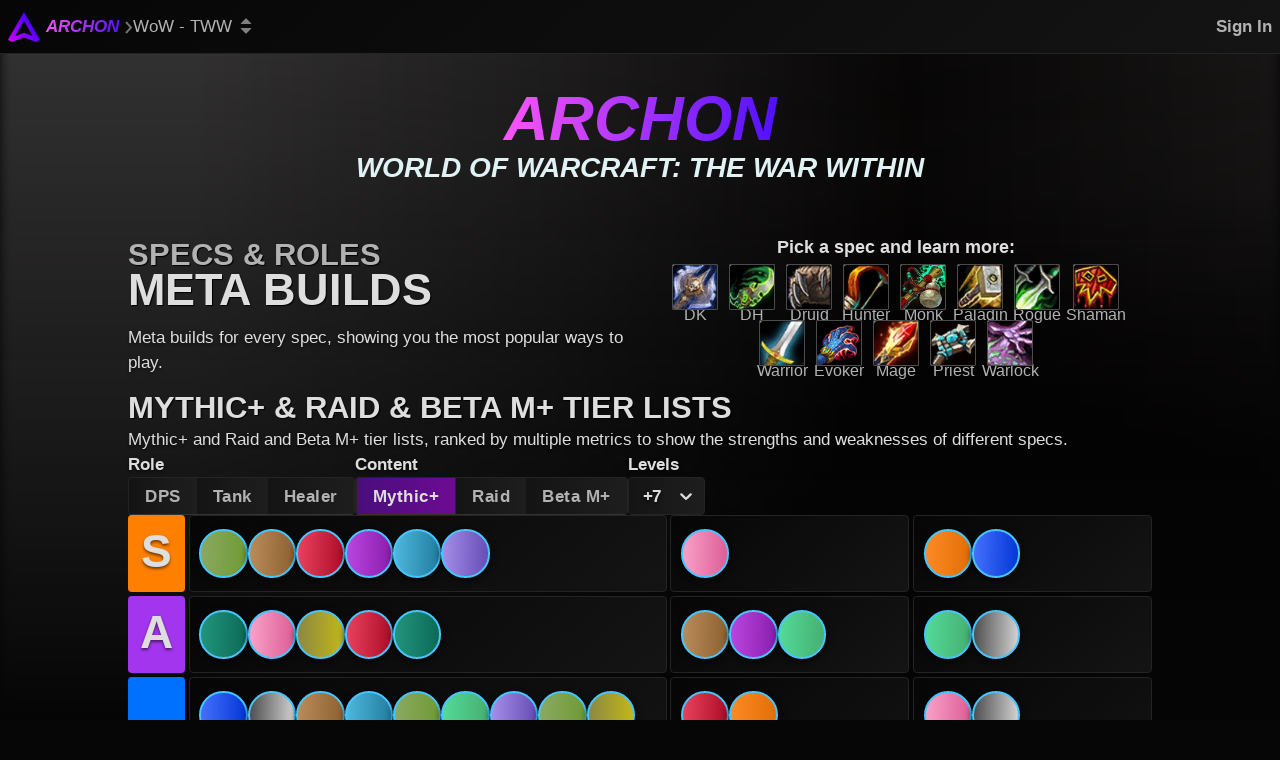

--- FILE ---
content_type: text/html; charset=utf-8
request_url: https://www.archon.gg/wow
body_size: 24872
content:
<!DOCTYPE html><html lang="en" class="archon theme--v3"><head><meta charSet="utf-8"/><meta name="viewport" content="width=device-width"/><link rel="icon" type="image/svg" href="https://assets.rpglogs.com/img/archon/logo.svg"/><link rel="canonical" href="https://www.archon.gg/wow"/><meta property="og:url" content="https://www.archon.gg/wow"/><script type="application/ld+json">{&quot;@context&quot;:&quot;https://schema.org&quot;,&quot;@type&quot;:&quot;BreadcrumbList&quot;,&quot;itemListElement&quot;:[{&quot;@type&quot;:&quot;ListItem&quot;,&quot;position&quot;:1,&quot;name&quot;:&quot;Archon&quot;,&quot;item&quot;:&quot;https://www.archon.gg/&quot;},{&quot;@type&quot;:&quot;ListItem&quot;,&quot;position&quot;:2,&quot;name&quot;:&quot;WoW - TWW&quot;,&quot;item&quot;:&quot;https://www.archon.gg/wow&quot;}]}</script><title>World of Warcraft: The War Within | Archon</title><meta property="og:title" content="World of Warcraft: The War Within"/><meta property="og:type" content="website"/><meta property="og:site_name" content="Archon"/><meta name="description" content="Cutting-edge tools and resources for tailoring your World of Warcraft: The War Within gaming experience."/><meta property="og:description" content="Cutting-edge tools and resources for tailoring your World of Warcraft: The War Within gaming experience."/><meta property="og:image" content="https://assets.rpglogs.com/cms/archon_world_of_warcraft_336ca16147.jpg"/><meta property="twitter:image" content="https://assets.rpglogs.com/cms/archon_world_of_warcraft_336ca16147.jpg"/><meta name="twitter:card" content="summary_large_image"/><meta name="twitter:title" content="World of Warcraft: The War Within"/><link rel="preload" as="image" imageSrcSet="https://assets.rpglogs.com/img/archon/logo.svg 1x, https://assets.rpglogs.com/img/archon/logo.svg 2x"/><meta name="next-head-count" content="16"/><link rel="preload" href="/_next/static/css/dad9708c7e19c3c5.css" as="style"/><link rel="stylesheet" href="/_next/static/css/dad9708c7e19c3c5.css" data-n-g=""/><link rel="preload" href="/_next/static/css/baae24dddaef07c5.css" as="style"/><link rel="stylesheet" href="/_next/static/css/baae24dddaef07c5.css" data-n-p=""/><noscript data-n-css=""></noscript><script defer="" nomodule="" src="/_next/static/chunks/polyfills-42372ed130431b0a.js"></script><script src="/_next/static/chunks/webpack-4d4a991476686d31.js" defer=""></script><script src="/_next/static/chunks/framework-b1d4a81ce66bde38.js" defer=""></script><script src="/_next/static/chunks/main-7c6f151cc4de6414.js" defer=""></script><script src="/_next/static/chunks/pages/_app-1598dbe59fc466dd.js" defer=""></script><script src="/_next/static/chunks/5345-92899eb3c4918fc5.js" defer=""></script><script src="/_next/static/chunks/4621-61d554f18932bf1d.js" defer=""></script><script src="/_next/static/chunks/9136-83ac3e5a6b5d9ab0.js" defer=""></script><script src="/_next/static/chunks/4454-7f7b996ffaf40af7.js" defer=""></script><script src="/_next/static/chunks/5938-fa1735a4b2d1693d.js" defer=""></script><script src="/_next/static/chunks/224-106fec8d28d63aa6.js" defer=""></script><script src="/_next/static/chunks/2505-858a92847d04bbbb.js" defer=""></script><script src="/_next/static/chunks/pages/%5BgameSlug%5D-53da76d60313e2dd.js" defer=""></script><script src="/_next/static/wEV4ZyGXf_iL1sMiwdTGt/_buildManifest.js" defer=""></script><script src="/_next/static/wEV4ZyGXf_iL1sMiwdTGt/_ssgManifest.js" defer=""></script></head><body class="archon theme--v3"><div id="__next"><div class="ArchonLayout_layout__QR_4h"><div style="opacity:0;pointer-events:none;transition:opacity 100ms linear"><div style="background:#8b3ff5;height:2px;left:0;margin-left:-100%;position:fixed;top:0;transition:margin-left 100ms linear;width:100%;z-index:1031"><div style="box-shadow:0 0 10px #8b3ff5, 0 0 5px #8b3ff5;display:block;height:100%;opacity:1;position:absolute;right:0;transform:rotate(3deg) translate(0px, -4px);width:100px"></div></div></div><div class="ArchonLayout_header__3sXFR"><header class="ArchonHeader_header__FlkEJ ArchonHeader_headerWithBreadcrumbs__gsq8x"><div class="ArchonHeader_headerContent__aGVXA"><div class="ArchonHeader_logoAndBreadcrumbs__pwSg0"><a href="/"><div class="ArchonHeader_logoContainer____C2b"><div class="OptimizedImage_container__ZN2Fn optimized-image"><div style="width:32px;height:32px"><span style="box-sizing:border-box;display:inline-block;overflow:hidden;width:initial;height:initial;background:none;opacity:1;border:0;margin:0;padding:0;position:relative;max-width:100%"><span style="box-sizing:border-box;display:block;width:initial;height:initial;background:none;opacity:1;border:0;margin:0;padding:0;max-width:100%"><img style="display:block;max-width:100%;width:initial;height:initial;background:none;opacity:1;border:0;margin:0;padding:0" alt="" aria-hidden="true" src="data:image/svg+xml,%3csvg%20xmlns=%27http://www.w3.org/2000/svg%27%20version=%271.1%27%20width=%2732%27%20height=%2732%27/%3e"/></span><img alt="Archon" srcSet="https://assets.rpglogs.com/img/archon/logo.svg 1x, https://assets.rpglogs.com/img/archon/logo.svg 2x" src="https://assets.rpglogs.com/img/archon/logo.svg" decoding="async" data-nimg="intrinsic" style="position:absolute;top:0;left:0;bottom:0;right:0;box-sizing:border-box;padding:0;border:none;margin:auto;display:block;width:0;height:0;min-width:100%;max-width:100%;min-height:100%;max-height:100%"/></span></div></div></div></a><nav aria-label="Breadcrumb" class="ArchonHeader_breadcrumbs__s13z3"><div class="ArchonHeader_breadcrumb__aqmbk"><a href="/"><span class="ArchonHeader_rootBreadcrumb__XthXp">Archon</span></a><div class="ArchonHeader_breadcrumbMenu__tK1Z_" style="display:none"></div></div><svg width="8" height="13" viewBox="0 0 16 26" fill="none" xmlns="http://www.w3.org/2000/svg" style="margin-bottom:-1px"><path d="M2 2L12 13L2 24" stroke="#727272" stroke-width="4"></path></svg><div class="ArchonHeader_breadcrumb__aqmbk"><a href="/wow"><span class="ArchonHeader_lastBreadcrumb__t0sm6" aria-current="page">WoW - TWW<svg xmlns="http://www.w3.org/2000/svg" width="12" height="16" viewBox="0 0 17 24" fill="#808080" style="margin-bottom:-2px;margin-left:8px"><path d="M8.5 0L0 9H17L8.5 0Z"></path><path d="M8.5 24L17 15L7.86805e-07 15L8.5 24Z"></path></svg></span></a><div class="ArchonHeader_breadcrumbMenu__tK1Z_" style="display:none"><a class="ArchonHeader_breadcrumbOption__Tj_aY" href="/wow">WoW - TWW</a><a class="ArchonHeader_breadcrumbOption__Tj_aY" href="/classic-mop">WoW - MoP</a><a class="ArchonHeader_breadcrumbOption__Tj_aY" href="/classic-sod">WoW - SoD</a><a class="ArchonHeader_breadcrumbOption__Tj_aY" href="/classic-fresh">WoW - Fresh</a><a class="ArchonHeader_breadcrumbOption__Tj_aY" href="/ffxiv">FFXIV</a><a class="ArchonHeader_breadcrumbOption__Tj_aY" href="/eso">ESO</a><a class="ArchonHeader_breadcrumbOption__Tj_aY" href="/swtor">SWTOR</a><a class="ArchonHeader_breadcrumbOption__Tj_aY" href="/fellowship">Fellowship</a></div></div></nav></div><button class="SignInButton_button__el46S">Sign In</button><div class="ArchonHeader_menuToggle__2B1Ut"><button type="button" class="react-button react-button--style-unstyled"><svg width="32" height="32" viewBox="0 0 32 32" fill="none" xmlns="http://www.w3.org/2000/svg"><path d="M4 7H30" stroke="#B2B2B2" stroke-width="3" stroke-linecap="round"></path><path d="M4 16H30" stroke="#B2B2B2" stroke-width="3" stroke-linecap="round"></path><path d="M4 25H30" stroke="#B2B2B2" stroke-width="3" stroke-linecap="round"></path></svg><div class="screen-reader-only">Open Menu</div></button></div></div><div class="ArchonHeader_menuUnderlay__7Qv12" hidden=""></div><nav aria-label="Breadcrumb" class="ArchonHeader_menu__oKcYq" hidden=""><div class="body body--style-v3"><ul><li style="margin-left:0"><a href="/">Archon</a></li><li style="margin-left:8px"><svg width="16" height="27" viewBox="0 0 29 27" fill="none" xmlns="http://www.w3.org/2000/svg" style="margin-top:-5px;margin-bottom:-5px;margin-right:8px"><path d="M21.0218 13L26.0218 18L21.0218 23V18V13Z" fill="#DEDEDE"></path><path d="M2.02178 0V12C1.81776 16.5389 2.98857 17.9758 8.02178 18H26.0218M26.0218 18L21.0218 13V23L26.0218 18Z" stroke="#DEDEDE" stroke-width="3"></path></svg><span class="ArchonHeader_lastBreadcrumb__t0sm6" aria-current="page">WoW - TWW</span><ul><li><a href="/wow">WoW - TWW</a></li><li><a href="/classic-mop">WoW - MoP</a></li><li><a href="/classic-sod">WoW - SoD</a></li><li><a href="/classic-fresh">WoW - Fresh</a></li><li><a href="/ffxiv">FFXIV</a></li><li><a href="/eso">ESO</a></li><li><a href="/swtor">SWTOR</a></li><li><a href="/fellowship">Fellowship</a></li></ul></li></ul></div></nav></header></div><main class="ArchonLayout_main__kfZRU ArchonLayout_mainWithBreadcrumbs__o00Qn"><div class="ArchonLayout_backgroundImageContainer__VmhOY"><span style="box-sizing:border-box;display:block;overflow:hidden;width:initial;height:initial;background:none;opacity:1;border:0;margin:0;padding:0;position:absolute;top:0;left:0;bottom:0;right:0"><img alt="" src="[data-uri]" decoding="async" data-nimg="fill" class="ArchonLayout_backgroundImage__UMJ7S" style="position:absolute;top:0;left:0;bottom:0;right:0;box-sizing:border-box;padding:0;border:none;margin:auto;display:block;width:0;height:0;min-width:100%;max-width:100%;min-height:100%;max-height:100%;background-size:cover;background-position:0% 0%;filter:blur(20px);background-image:url(&quot;[data-uri]&quot;)"/><noscript><img alt="" loading="lazy" decoding="async" data-nimg="fill" style="position:absolute;top:0;left:0;bottom:0;right:0;box-sizing:border-box;padding:0;border:none;margin:auto;display:block;width:0;height:0;min-width:100%;max-width:100%;min-height:100%;max-height:100%" class="ArchonLayout_backgroundImage__UMJ7S" sizes="100vw" srcSet="/_next/image?url=https%3A%2F%2Fassets.rpglogs.com%2Fimg%2Fwarcraft%2Fdesktop-client-background.jpg&amp;w=640&amp;q=1 640w, /_next/image?url=https%3A%2F%2Fassets.rpglogs.com%2Fimg%2Fwarcraft%2Fdesktop-client-background.jpg&amp;w=750&amp;q=1 750w, /_next/image?url=https%3A%2F%2Fassets.rpglogs.com%2Fimg%2Fwarcraft%2Fdesktop-client-background.jpg&amp;w=828&amp;q=1 828w, /_next/image?url=https%3A%2F%2Fassets.rpglogs.com%2Fimg%2Fwarcraft%2Fdesktop-client-background.jpg&amp;w=1080&amp;q=1 1080w, /_next/image?url=https%3A%2F%2Fassets.rpglogs.com%2Fimg%2Fwarcraft%2Fdesktop-client-background.jpg&amp;w=1200&amp;q=1 1200w, /_next/image?url=https%3A%2F%2Fassets.rpglogs.com%2Fimg%2Fwarcraft%2Fdesktop-client-background.jpg&amp;w=1920&amp;q=1 1920w, /_next/image?url=https%3A%2F%2Fassets.rpglogs.com%2Fimg%2Fwarcraft%2Fdesktop-client-background.jpg&amp;w=2048&amp;q=1 2048w, /_next/image?url=https%3A%2F%2Fassets.rpglogs.com%2Fimg%2Fwarcraft%2Fdesktop-client-background.jpg&amp;w=3840&amp;q=1 3840w" src="/_next/image?url=https%3A%2F%2Fassets.rpglogs.com%2Fimg%2Fwarcraft%2Fdesktop-client-background.jpg&amp;w=3840&amp;q=1"/></noscript></span><div class="ArchonLayout_backgroundImageOverlay__D295J"></div></div><div class="ArchonLayout_container__IeGuk GamePage_topSectionContainer__TaZA_"><div class="ArchonTitle_container__K7L7p ArchonTitle_includeMargin__JRQdn"><div class="ArchonTitle_title__e3xbH" style="font-size:62px"><a href="/">Archon</a></div><h1 class="ArchonTitle_heading__DZp0U">World of Warcraft: The War Within</h1></div><div class="vertical-content  vertical-content--position-center vertical-content--gap-tiny"><div class="GamePage_buildsSectionContainer__gLV4Y"><div class="GamePage_buildsPickSpecContainer__1z2Yy"><a href="/wow/builds/classes-and-specs"><h2 class="GamePage_buildsHeading__P4iUK"><span class="GamePage_buildsTitlePartOne__LHcac">Specs &amp; Roles</span><span class="GamePage_buildsTitlePartTwo__jybz6">Meta Builds</span></h2></a><div class="body body--style-v3"><p>Meta builds for every spec, showing you the most popular ways to play.</p></div></div><div class="GamePage_buildsClassesContainer__V2R9d"><span class="GamePage_buildsPickSpecDescription__VKWjr">Pick a spec and learn more:</span><div class="GamePage_buildsIconsContainer__Kk4L6"><button type="button" class="react-button react-button--style-unstyled GamePage_buildsSpecContainer__9ZpCu"><div class="GamePage_buildsSpecIcon__ihiBH "><span class="icon icon--bordered icon--childless icon--style-v2" style="--size:44"><img class="icon__image" src="https://assets.rpglogs.com/img/warcraft/icons/large/DeathKnight.jpg" alt="DeathKnight" loading="lazy"/></span></div><span>DK</span></button><button type="button" class="react-button react-button--style-unstyled GamePage_buildsSpecContainer__9ZpCu"><div class="GamePage_buildsSpecIcon__ihiBH "><span class="icon icon--bordered icon--childless icon--style-v2" style="--size:44"><img class="icon__image" src="https://assets.rpglogs.com/img/warcraft/icons/large/DemonHunter.jpg" alt="DemonHunter" loading="lazy"/></span></div><span>DH</span></button><button type="button" class="react-button react-button--style-unstyled GamePage_buildsSpecContainer__9ZpCu"><div class="GamePage_buildsSpecIcon__ihiBH "><span class="icon icon--bordered icon--childless icon--style-v2" style="--size:44"><img class="icon__image" src="https://assets.rpglogs.com/img/warcraft/icons/large/Druid.jpg" alt="Druid" loading="lazy"/></span></div><span>Druid</span></button><button type="button" class="react-button react-button--style-unstyled GamePage_buildsSpecContainer__9ZpCu"><div class="GamePage_buildsSpecIcon__ihiBH "><span class="icon icon--bordered icon--childless icon--style-v2" style="--size:44"><img class="icon__image" src="https://assets.rpglogs.com/img/warcraft/icons/large/Hunter.jpg" alt="Hunter" loading="lazy"/></span></div><span>Hunter</span></button><button type="button" class="react-button react-button--style-unstyled GamePage_buildsSpecContainer__9ZpCu"><div class="GamePage_buildsSpecIcon__ihiBH "><span class="icon icon--bordered icon--childless icon--style-v2" style="--size:44"><img class="icon__image" src="https://assets.rpglogs.com/img/warcraft/icons/large/Monk.jpg" alt="Monk" loading="lazy"/></span></div><span>Monk</span></button><button type="button" class="react-button react-button--style-unstyled GamePage_buildsSpecContainer__9ZpCu"><div class="GamePage_buildsSpecIcon__ihiBH "><span class="icon icon--bordered icon--childless icon--style-v2" style="--size:44"><img class="icon__image" src="https://assets.rpglogs.com/img/warcraft/icons/large/Paladin.jpg" alt="Paladin" loading="lazy"/></span></div><span>Paladin</span></button><button type="button" class="react-button react-button--style-unstyled GamePage_buildsSpecContainer__9ZpCu"><div class="GamePage_buildsSpecIcon__ihiBH "><span class="icon icon--bordered icon--childless icon--style-v2" style="--size:44"><img class="icon__image" src="https://assets.rpglogs.com/img/warcraft/icons/large/Rogue.jpg" alt="Rogue" loading="lazy"/></span></div><span>Rogue</span></button><button type="button" class="react-button react-button--style-unstyled GamePage_buildsSpecContainer__9ZpCu"><div class="GamePage_buildsSpecIcon__ihiBH "><span class="icon icon--bordered icon--childless icon--style-v2" style="--size:44"><img class="icon__image" src="https://assets.rpglogs.com/img/warcraft/icons/large/Shaman.jpg" alt="Shaman" loading="lazy"/></span></div><span>Shaman</span></button><button type="button" class="react-button react-button--style-unstyled GamePage_buildsSpecContainer__9ZpCu"><div class="GamePage_buildsSpecIcon__ihiBH "><span class="icon icon--bordered icon--childless icon--style-v2" style="--size:44"><img class="icon__image" src="https://assets.rpglogs.com/img/warcraft/icons/large/Warrior.jpg" alt="Warrior" loading="lazy"/></span></div><span>Warrior</span></button><button type="button" class="react-button react-button--style-unstyled GamePage_buildsSpecContainer__9ZpCu"><div class="GamePage_buildsSpecIcon__ihiBH "><span class="icon icon--bordered icon--childless icon--style-v2" style="--size:44"><img class="icon__image" src="https://assets.rpglogs.com/img/warcraft/icons/large/Evoker.jpg" alt="Evoker" loading="lazy"/></span></div><span>Evoker</span></button><button type="button" class="react-button react-button--style-unstyled GamePage_buildsSpecContainer__9ZpCu"><div class="GamePage_buildsSpecIcon__ihiBH "><span class="icon icon--bordered icon--childless icon--style-v2" style="--size:44"><img class="icon__image" src="https://assets.rpglogs.com/img/warcraft/icons/large/Mage.jpg" alt="Mage" loading="lazy"/></span></div><span>Mage</span></button><button type="button" class="react-button react-button--style-unstyled GamePage_buildsSpecContainer__9ZpCu"><div class="GamePage_buildsSpecIcon__ihiBH "><span class="icon icon--bordered icon--childless icon--style-v2" style="--size:44"><img class="icon__image" src="https://assets.rpglogs.com/img/warcraft/icons/large/Priest.jpg" alt="Priest" loading="lazy"/></span></div><span>Priest</span></button><button type="button" class="react-button react-button--style-unstyled GamePage_buildsSpecContainer__9ZpCu"><div class="GamePage_buildsSpecIcon__ihiBH "><span class="icon icon--bordered icon--childless icon--style-v2" style="--size:44"><img class="icon__image" src="https://assets.rpglogs.com/img/warcraft/icons/large/Warlock.jpg" alt="Warlock" loading="lazy"/></span></div><span>Warlock</span></button></div></div></div><div class="GamePage_tierListSectionContainer__AXcjg"><div class="GamePage_tierListDescriptionContainer__48fiq"><a href="/wow/tier-list/dps-rankings/mythic-plus/10/all-dungeons/this-week"><h2 class="GamePage_buildsHeading__P4iUK"><span class="GamePage_buildsTitlePartOne__LHcac GamePage_buildsTitlePartOneWhite__rXkDF">Mythic+ &amp; Raid &amp; Beta M+<!-- --> <!-- -->Tier Lists</span></h2></a><div class="body body--style-v3"><p>Mythic+ and Raid and Beta M+ tier lists, ranked by multiple metrics to show the strengths and weaknesses of different specs.</p></div></div><div class="GamePage_tierListContainer__kLmlv"><div class="body body--style-v3"><div class="horizontal-content horizontal-content--small horizontal-content--stretch-wrap"><div class="vertical-content  vertical-content--position-center vertical-content--gap-none"><label><b>Role</b></label><div class="tabbed-select tabbed-select--rounded-square  tabbed-select--short  "><a class="tabbed-select__tab tabbed-select__tab--rounded-square   " href="/wow/tier-list/dps-rankings/mythic-plus/10/all-dungeons/this-week"><span class="tabbed-select__bullet-point">•</span><span class="tabbed-select__tab-label">DPS</span></a><a class="tabbed-select__tab tabbed-select__tab--rounded-square   " href="/wow/tier-list/tank-rankings/mythic-plus/10/all-dungeons/this-week"><span class="tabbed-select__bullet-point">•</span><span class="tabbed-select__tab-label">Tank</span></a><a class="tabbed-select__tab tabbed-select__tab--rounded-square   " href="/wow/tier-list/healer-rankings/mythic-plus/10/all-dungeons/this-week"><span class="tabbed-select__bullet-point">•</span><span class="tabbed-select__tab-label">Healer</span></a></div></div><div class="vertical-content  vertical-content--position-center vertical-content--gap-none"><label><b>Content</b></label><div class="tabbed-select tabbed-select--rounded-square  tabbed-select--short  "><a class="tabbed-select__tab tabbed-select__tab--rounded-square tabbed-select__tab--selected tabbed-select__tab--rounded-square-selected  " href="/wow/tier-list/dps-rankings/mythic-plus/10/all-dungeons/this-week"><span class="tabbed-select__bullet-point">•</span><span class="tabbed-select__tab-label tabbed-select__tab-label--selected">Mythic+</span></a><a class="tabbed-select__tab tabbed-select__tab--rounded-square   " href="/wow/tier-list/dps-rankings/raid/mythic/all-bosses"><span class="tabbed-select__bullet-point">•</span><span class="tabbed-select__tab-label">Raid</span></a><a class="tabbed-select__tab tabbed-select__tab--rounded-square   " href="/wow/tier-list/dps-rankings/beta-mythic-plus/10/all-dungeons/this-week"><span class="tabbed-select__bullet-point">•</span><span class="tabbed-select__tab-label">Beta M+</span></a></div></div><div class="vertical-content  vertical-content--position-center vertical-content--gap-none"><label><b>Levels</b></label><style data-emotion="css 2b097c-container">.css-2b097c-container{position:relative;box-sizing:border-box;}</style><div class="menu-select menu-select--no-max-height   select--style-bold css-2b097c-container"><style data-emotion="css 7pg0cj-a11yText">.css-7pg0cj-a11yText{z-index:9999;border:0;clip:rect(1px, 1px, 1px, 1px);height:1px;width:1px;position:absolute;overflow:hidden;padding:0;white-space:nowrap;}</style><span aria-live="polite" aria-atomic="false" aria-relevant="additions text" class="css-7pg0cj-a11yText"></span><style data-emotion="css yk16xz-control">.css-yk16xz-control{-webkit-align-items:center;-webkit-box-align:center;-ms-flex-align:center;align-items:center;background-color:hsl(0, 0%, 100%);border-color:hsl(0, 0%, 80%);border-radius:4px;border-style:solid;border-width:1px;cursor:default;display:-webkit-box;display:-webkit-flex;display:-ms-flexbox;display:flex;-webkit-box-flex-wrap:wrap;-webkit-flex-wrap:wrap;-ms-flex-wrap:wrap;flex-wrap:wrap;-webkit-box-pack:justify;-webkit-justify-content:space-between;justify-content:space-between;min-height:38px;outline:0!important;position:relative;-webkit-transition:all 100ms;transition:all 100ms;box-sizing:border-box;}.css-yk16xz-control:hover{border-color:hsl(0, 0%, 70%);}</style><div class="menu-select__control css-yk16xz-control"><style data-emotion="css 1hwfws3">.css-1hwfws3{-webkit-align-items:center;-webkit-box-align:center;-ms-flex-align:center;align-items:center;display:-webkit-box;display:-webkit-flex;display:-ms-flexbox;display:flex;-webkit-flex:1;-ms-flex:1;flex:1;-webkit-box-flex-wrap:wrap;-webkit-flex-wrap:wrap;-ms-flex-wrap:wrap;flex-wrap:wrap;padding:2px 8px;-webkit-overflow-scrolling:touch;position:relative;overflow:hidden;box-sizing:border-box;}</style><div class="menu-select__value-container menu-select__value-container--has-value css-1hwfws3"><style data-emotion="css 1uccc91-singleValue">.css-1uccc91-singleValue{color:hsl(0, 0%, 20%);margin-left:2px;margin-right:2px;max-width:calc(100% - 8px);overflow:hidden;position:absolute;text-overflow:ellipsis;white-space:nowrap;top:50%;-webkit-transform:translateY(-50%);-moz-transform:translateY(-50%);-ms-transform:translateY(-50%);transform:translateY(-50%);box-sizing:border-box;}</style><div class="menu-select__single-value css-1uccc91-singleValue"><span>+7</span></div><style data-emotion="css 62g3xt-dummyInput">.css-62g3xt-dummyInput{background:0;border:0;font-size:inherit;outline:0;padding:0;width:1px;color:transparent;left:-100px;opacity:0;position:relative;-webkit-transform:scale(0);-moz-transform:scale(0);-ms-transform:scale(0);transform:scale(0);}</style><input id="difficulty-select" readonly="" tabindex="0" aria-autocomplete="list" aria-label="Levels" class="css-62g3xt-dummyInput" value=""/></div><style data-emotion="css 1wy0on6">.css-1wy0on6{-webkit-align-items:center;-webkit-box-align:center;-ms-flex-align:center;align-items:center;-webkit-align-self:stretch;-ms-flex-item-align:stretch;align-self:stretch;display:-webkit-box;display:-webkit-flex;display:-ms-flexbox;display:flex;-webkit-flex-shrink:0;-ms-flex-negative:0;flex-shrink:0;box-sizing:border-box;}</style><div class="menu-select__indicators css-1wy0on6"><style data-emotion="css 1okebmr-indicatorSeparator">.css-1okebmr-indicatorSeparator{-webkit-align-self:stretch;-ms-flex-item-align:stretch;align-self:stretch;background-color:hsl(0, 0%, 80%);margin-bottom:8px;margin-top:8px;width:1px;box-sizing:border-box;}</style><span class="menu-select__indicator-separator css-1okebmr-indicatorSeparator"></span><style data-emotion="css tlfecz-indicatorContainer">.css-tlfecz-indicatorContainer{color:hsl(0, 0%, 80%);display:-webkit-box;display:-webkit-flex;display:-ms-flexbox;display:flex;padding:8px;-webkit-transition:color 150ms;transition:color 150ms;box-sizing:border-box;}.css-tlfecz-indicatorContainer:hover{color:hsl(0, 0%, 60%);}</style><div class="menu-select__indicator menu-select__dropdown-indicator css-tlfecz-indicatorContainer" aria-hidden="true"><style data-emotion="css 8mmkcg">.css-8mmkcg{display:inline-block;fill:currentColor;line-height:1;stroke:currentColor;stroke-width:0;}</style><svg height="20" width="20" viewBox="0 0 20 20" aria-hidden="true" focusable="false" class="css-8mmkcg"><path d="M4.516 7.548c0.436-0.446 1.043-0.481 1.576 0l3.908 3.747 3.908-3.747c0.533-0.481 1.141-0.446 1.574 0 0.436 0.445 0.408 1.197 0 1.615-0.406 0.418-4.695 4.502-4.695 4.502-0.217 0.223-0.502 0.335-0.787 0.335s-0.57-0.112-0.789-0.335c0 0-4.287-4.084-4.695-4.502s-0.436-1.17 0-1.615z"></path></svg></div></div></div></div></div></div></div><div class="body body--style-v3"><div class="vertical-content builds-tier-list-section vertical-content--position-center vertical-content--gap-content-padding"><div class="builds-tier-list-section__tiers" style="grid-template-columns:auto 2fr 1fr 1fr"><div class="builds-tier-list-section__tier-heading legendary-bg builds-tier-list-section__tier-heading--compact"><h3 title="S Tier">S<span class="screen-reader-only"> Tier</span></h3></div><ul class="builds-tier-list-section__specs"><li class="builds-tier-list-section__spec" title="Survival Hunter"><a href="/wow/builds/survival/hunter/mythic-plus/overview/10/all-dungeons/this-week"><div class="builds-tier-list-section__spec-contents Hunter-gradient-bg Hunter-border-color builds-tier-list-section__spec-contents--compact"><div class="lazyload-wrapper " style="display:inline-block"><div style="width:47px;height:47px"></div></div><div class="builds-tier-list-section__spec-value-and-label builds-tier-list-section__spec-value-and-label--compact"><span class="builds-tier-list-section__spec-value">3839</span><span class="builds-tier-list-section__spec-label">Score</span></div></div></a></li><li class="builds-tier-list-section__spec" title="Fury Warrior"><a href="/wow/builds/fury/warrior/mythic-plus/overview/10/all-dungeons/this-week"><div class="builds-tier-list-section__spec-contents Warrior-gradient-bg Warrior-border-color builds-tier-list-section__spec-contents--compact"><div class="lazyload-wrapper " style="display:inline-block"><div style="width:47px;height:47px"></div></div><div class="builds-tier-list-section__spec-value-and-label builds-tier-list-section__spec-value-and-label--compact"><span class="builds-tier-list-section__spec-value">3815</span><span class="builds-tier-list-section__spec-label">Score</span></div></div></a></li><li class="builds-tier-list-section__spec" title="Unholy DeathKnight"><a href="/wow/builds/unholy/death-knight/mythic-plus/overview/10/all-dungeons/this-week"><div class="builds-tier-list-section__spec-contents DeathKnight-gradient-bg DeathKnight-border-color builds-tier-list-section__spec-contents--compact"><div class="lazyload-wrapper " style="display:inline-block"><div style="width:47px;height:47px"></div></div><div class="builds-tier-list-section__spec-value-and-label builds-tier-list-section__spec-value-and-label--compact"><span class="builds-tier-list-section__spec-value">3811</span><span class="builds-tier-list-section__spec-label">Score</span></div></div></a></li><li class="builds-tier-list-section__spec" title="Havoc DemonHunter"><a href="/wow/builds/havoc/demon-hunter/mythic-plus/overview/10/all-dungeons/this-week"><div class="builds-tier-list-section__spec-contents DemonHunter-gradient-bg DemonHunter-border-color builds-tier-list-section__spec-contents--compact"><div class="lazyload-wrapper " style="display:inline-block"><div style="width:47px;height:47px"></div></div><div class="builds-tier-list-section__spec-value-and-label builds-tier-list-section__spec-value-and-label--compact"><span class="builds-tier-list-section__spec-value">3749</span><span class="builds-tier-list-section__spec-label">Score</span></div></div></a></li><li class="builds-tier-list-section__spec" title="Frost Mage"><a href="/wow/builds/frost/mage/mythic-plus/overview/10/all-dungeons/this-week"><div class="builds-tier-list-section__spec-contents Mage-gradient-bg Mage-border-color builds-tier-list-section__spec-contents--compact"><div class="lazyload-wrapper " style="display:inline-block"><div style="width:47px;height:47px"></div></div><div class="builds-tier-list-section__spec-value-and-label builds-tier-list-section__spec-value-and-label--compact"><span class="builds-tier-list-section__spec-value">3743</span><span class="builds-tier-list-section__spec-label">Score</span></div></div></a></li><li class="builds-tier-list-section__spec" title="Affliction Warlock"><a href="/wow/builds/affliction/warlock/mythic-plus/overview/10/all-dungeons/this-week"><div class="builds-tier-list-section__spec-contents Warlock-gradient-bg Warlock-border-color builds-tier-list-section__spec-contents--compact"><div class="lazyload-wrapper " style="display:inline-block"><div style="width:47px;height:47px"></div></div><div class="builds-tier-list-section__spec-value-and-label builds-tier-list-section__spec-value-and-label--compact"><span class="builds-tier-list-section__spec-value">3730</span><span class="builds-tier-list-section__spec-label">Score</span></div></div></a></li></ul><ul class="builds-tier-list-section__specs builds-tier-list-section__specs--hide-below-md"><li class="builds-tier-list-section__spec" title="Protection Paladin"><a href="/wow/builds/protection/paladin/mythic-plus/overview/10/all-dungeons/this-week"><div class="builds-tier-list-section__spec-contents Paladin-gradient-bg Paladin-border-color builds-tier-list-section__spec-contents--compact"><div class="lazyload-wrapper " style="display:inline-block"><div style="width:47px;height:47px"></div></div><div class="builds-tier-list-section__spec-value-and-label builds-tier-list-section__spec-value-and-label--compact"><span class="builds-tier-list-section__spec-value">3749</span><span class="builds-tier-list-section__spec-label">Score</span></div></div></a></li></ul><ul class="builds-tier-list-section__specs builds-tier-list-section__specs--hide-below-md"><li class="builds-tier-list-section__spec" title="Restoration Druid"><a href="/wow/builds/restoration/druid/mythic-plus/overview/10/all-dungeons/this-week"><div class="builds-tier-list-section__spec-contents Druid-gradient-bg Druid-border-color builds-tier-list-section__spec-contents--compact"><div class="lazyload-wrapper " style="display:inline-block"><div style="width:47px;height:47px"></div></div><div class="builds-tier-list-section__spec-value-and-label builds-tier-list-section__spec-value-and-label--compact"><span class="builds-tier-list-section__spec-value">3767</span><span class="builds-tier-list-section__spec-label">Score</span></div></div></a></li><li class="builds-tier-list-section__spec" title="Restoration Shaman"><a href="/wow/builds/restoration/shaman/mythic-plus/overview/10/all-dungeons/this-week"><div class="builds-tier-list-section__spec-contents Shaman-gradient-bg Shaman-border-color builds-tier-list-section__spec-contents--compact"><div class="lazyload-wrapper " style="display:inline-block"><div style="width:47px;height:47px"></div></div><div class="builds-tier-list-section__spec-value-and-label builds-tier-list-section__spec-value-and-label--compact"><span class="builds-tier-list-section__spec-value">3752</span><span class="builds-tier-list-section__spec-label">Score</span></div></div></a></li></ul><div class="builds-tier-list-section__tier-heading epic-bg builds-tier-list-section__tier-heading--compact"><h3 title="A Tier">A<span class="screen-reader-only"> Tier</span></h3></div><ul class="builds-tier-list-section__specs"><li class="builds-tier-list-section__spec" title="Devastation Evoker"><a href="/wow/builds/devastation/evoker/mythic-plus/overview/10/all-dungeons/this-week"><div class="builds-tier-list-section__spec-contents Evoker-gradient-bg Evoker-border-color builds-tier-list-section__spec-contents--compact"><div class="lazyload-wrapper " style="display:inline-block"><div style="width:47px;height:47px"></div></div><div class="builds-tier-list-section__spec-value-and-label builds-tier-list-section__spec-value-and-label--compact"><span class="builds-tier-list-section__spec-value">3694</span><span class="builds-tier-list-section__spec-label">Score</span></div></div></a></li><li class="builds-tier-list-section__spec" title="Retribution Paladin"><a href="/wow/builds/retribution/paladin/mythic-plus/overview/10/all-dungeons/this-week"><div class="builds-tier-list-section__spec-contents Paladin-gradient-bg Paladin-border-color builds-tier-list-section__spec-contents--compact"><div class="lazyload-wrapper " style="display:inline-block"><div style="width:47px;height:47px"></div></div><div class="builds-tier-list-section__spec-value-and-label builds-tier-list-section__spec-value-and-label--compact"><span class="builds-tier-list-section__spec-value">3660</span><span class="builds-tier-list-section__spec-label">Score</span></div></div></a></li><li class="builds-tier-list-section__spec" title="Subtlety Rogue"><a href="/wow/builds/subtlety/rogue/mythic-plus/overview/10/all-dungeons/this-week"><div class="builds-tier-list-section__spec-contents Rogue-gradient-bg Rogue-border-color builds-tier-list-section__spec-contents--compact"><div class="lazyload-wrapper " style="display:inline-block"><div style="width:47px;height:47px"></div></div><div class="builds-tier-list-section__spec-value-and-label builds-tier-list-section__spec-value-and-label--compact"><span class="builds-tier-list-section__spec-value">3649</span><span class="builds-tier-list-section__spec-label">Score</span></div></div></a></li><li class="builds-tier-list-section__spec" title="Frost DeathKnight"><a href="/wow/builds/frost/death-knight/mythic-plus/overview/10/all-dungeons/this-week"><div class="builds-tier-list-section__spec-contents DeathKnight-gradient-bg DeathKnight-border-color builds-tier-list-section__spec-contents--compact"><div class="lazyload-wrapper " style="display:inline-block"><div style="width:47px;height:47px"></div></div><div class="builds-tier-list-section__spec-value-and-label builds-tier-list-section__spec-value-and-label--compact"><span class="builds-tier-list-section__spec-value">3629</span><span class="builds-tier-list-section__spec-label">Score</span></div></div></a></li><li class="builds-tier-list-section__spec" title="Augmentation Evoker"><a href="/wow/builds/augmentation/evoker/mythic-plus/overview/10/all-dungeons/this-week"><div class="builds-tier-list-section__spec-contents Evoker-gradient-bg Evoker-border-color builds-tier-list-section__spec-contents--compact"><div class="lazyload-wrapper " style="display:inline-block"><div style="width:47px;height:47px"></div></div><div class="builds-tier-list-section__spec-value-and-label builds-tier-list-section__spec-value-and-label--compact"><span class="builds-tier-list-section__spec-value">3613</span><span class="builds-tier-list-section__spec-label">Score</span></div></div></a></li></ul><ul class="builds-tier-list-section__specs builds-tier-list-section__specs--hide-below-md"><li class="builds-tier-list-section__spec" title="Protection Warrior"><a href="/wow/builds/protection/warrior/mythic-plus/overview/10/all-dungeons/this-week"><div class="builds-tier-list-section__spec-contents Warrior-gradient-bg Warrior-border-color builds-tier-list-section__spec-contents--compact"><div class="lazyload-wrapper " style="display:inline-block"><div style="width:47px;height:47px"></div></div><div class="builds-tier-list-section__spec-value-and-label builds-tier-list-section__spec-value-and-label--compact"><span class="builds-tier-list-section__spec-value">3701</span><span class="builds-tier-list-section__spec-label">Score</span></div></div></a></li><li class="builds-tier-list-section__spec" title="Vengeance DemonHunter"><a href="/wow/builds/vengeance/demon-hunter/mythic-plus/overview/10/all-dungeons/this-week"><div class="builds-tier-list-section__spec-contents DemonHunter-gradient-bg DemonHunter-border-color builds-tier-list-section__spec-contents--compact"><div class="lazyload-wrapper " style="display:inline-block"><div style="width:47px;height:47px"></div></div><div class="builds-tier-list-section__spec-value-and-label builds-tier-list-section__spec-value-and-label--compact"><span class="builds-tier-list-section__spec-value">3684</span><span class="builds-tier-list-section__spec-label">Score</span></div></div></a></li><li class="builds-tier-list-section__spec" title="Brewmaster Monk"><a href="/wow/builds/brewmaster/monk/mythic-plus/overview/10/all-dungeons/this-week"><div class="builds-tier-list-section__spec-contents Monk-gradient-bg Monk-border-color builds-tier-list-section__spec-contents--compact"><div class="lazyload-wrapper " style="display:inline-block"><div style="width:47px;height:47px"></div></div><div class="builds-tier-list-section__spec-value-and-label builds-tier-list-section__spec-value-and-label--compact"><span class="builds-tier-list-section__spec-value">3665</span><span class="builds-tier-list-section__spec-label">Score</span></div></div></a></li></ul><ul class="builds-tier-list-section__specs builds-tier-list-section__specs--hide-below-md"><li class="builds-tier-list-section__spec" title="Mistweaver Monk"><a href="/wow/builds/mistweaver/monk/mythic-plus/overview/10/all-dungeons/this-week"><div class="builds-tier-list-section__spec-contents Monk-gradient-bg Monk-border-color builds-tier-list-section__spec-contents--compact"><div class="lazyload-wrapper " style="display:inline-block"><div style="width:47px;height:47px"></div></div><div class="builds-tier-list-section__spec-value-and-label builds-tier-list-section__spec-value-and-label--compact"><span class="builds-tier-list-section__spec-value">3606</span><span class="builds-tier-list-section__spec-label">Score</span></div></div></a></li><li class="builds-tier-list-section__spec" title="Discipline Priest"><a href="/wow/builds/discipline/priest/mythic-plus/overview/10/all-dungeons/this-week"><div class="builds-tier-list-section__spec-contents Priest-gradient-bg Priest-border-color builds-tier-list-section__spec-contents--compact"><div class="lazyload-wrapper " style="display:inline-block"><div style="width:47px;height:47px"></div></div><div class="builds-tier-list-section__spec-value-and-label builds-tier-list-section__spec-value-and-label--compact"><span class="builds-tier-list-section__spec-value">3596</span><span class="builds-tier-list-section__spec-label">Score</span></div></div></a></li></ul><div class="builds-tier-list-section__tier-heading rare-bg builds-tier-list-section__tier-heading--compact"><h3 title="B Tier">B<span class="screen-reader-only"> Tier</span></h3></div><ul class="builds-tier-list-section__specs"><li class="builds-tier-list-section__spec" title="Enhancement Shaman"><a href="/wow/builds/enhancement/shaman/mythic-plus/overview/10/all-dungeons/this-week"><div class="builds-tier-list-section__spec-contents Shaman-gradient-bg Shaman-border-color builds-tier-list-section__spec-contents--compact"><div class="lazyload-wrapper " style="display:inline-block"><div style="width:47px;height:47px"></div></div><div class="builds-tier-list-section__spec-value-and-label builds-tier-list-section__spec-value-and-label--compact"><span class="builds-tier-list-section__spec-value">3595</span><span class="builds-tier-list-section__spec-label">Score</span></div></div></a></li><li class="builds-tier-list-section__spec" title="Shadow Priest"><a href="/wow/builds/shadow/priest/mythic-plus/overview/10/all-dungeons/this-week"><div class="builds-tier-list-section__spec-contents Priest-gradient-bg Priest-border-color builds-tier-list-section__spec-contents--compact"><div class="lazyload-wrapper " style="display:inline-block"><div style="width:47px;height:47px"></div></div><div class="builds-tier-list-section__spec-value-and-label builds-tier-list-section__spec-value-and-label--compact"><span class="builds-tier-list-section__spec-value">3594</span><span class="builds-tier-list-section__spec-label">Score</span></div></div></a></li><li class="builds-tier-list-section__spec" title="Arms Warrior"><a href="/wow/builds/arms/warrior/mythic-plus/overview/10/all-dungeons/this-week"><div class="builds-tier-list-section__spec-contents Warrior-gradient-bg Warrior-border-color builds-tier-list-section__spec-contents--compact"><div class="lazyload-wrapper " style="display:inline-block"><div style="width:47px;height:47px"></div></div><div class="builds-tier-list-section__spec-value-and-label builds-tier-list-section__spec-value-and-label--compact"><span class="builds-tier-list-section__spec-value">3593</span><span class="builds-tier-list-section__spec-label">Score</span></div></div></a></li><li class="builds-tier-list-section__spec" title="Arcane Mage"><a href="/wow/builds/arcane/mage/mythic-plus/overview/10/all-dungeons/this-week"><div class="builds-tier-list-section__spec-contents Mage-gradient-bg Mage-border-color builds-tier-list-section__spec-contents--compact"><div class="lazyload-wrapper " style="display:inline-block"><div style="width:47px;height:47px"></div></div><div class="builds-tier-list-section__spec-value-and-label builds-tier-list-section__spec-value-and-label--compact"><span class="builds-tier-list-section__spec-value">3575</span><span class="builds-tier-list-section__spec-label">Score</span></div></div></a></li><li class="builds-tier-list-section__spec" title="Marksmanship Hunter"><a href="/wow/builds/marksmanship/hunter/mythic-plus/overview/10/all-dungeons/this-week"><div class="builds-tier-list-section__spec-contents Hunter-gradient-bg Hunter-border-color builds-tier-list-section__spec-contents--compact"><div class="lazyload-wrapper " style="display:inline-block"><div style="width:47px;height:47px"></div></div><div class="builds-tier-list-section__spec-value-and-label builds-tier-list-section__spec-value-and-label--compact"><span class="builds-tier-list-section__spec-value">3567</span><span class="builds-tier-list-section__spec-label">Score</span></div></div></a></li><li class="builds-tier-list-section__spec" title="Windwalker Monk"><a href="/wow/builds/windwalker/monk/mythic-plus/overview/10/all-dungeons/this-week"><div class="builds-tier-list-section__spec-contents Monk-gradient-bg Monk-border-color builds-tier-list-section__spec-contents--compact"><div class="lazyload-wrapper " style="display:inline-block"><div style="width:47px;height:47px"></div></div><div class="builds-tier-list-section__spec-value-and-label builds-tier-list-section__spec-value-and-label--compact"><span class="builds-tier-list-section__spec-value">3562</span><span class="builds-tier-list-section__spec-label">Score</span></div></div></a></li><li class="builds-tier-list-section__spec" title="Destruction Warlock"><a href="/wow/builds/destruction/warlock/mythic-plus/overview/10/all-dungeons/this-week"><div class="builds-tier-list-section__spec-contents Warlock-gradient-bg Warlock-border-color builds-tier-list-section__spec-contents--compact"><div class="lazyload-wrapper " style="display:inline-block"><div style="width:47px;height:47px"></div></div><div class="builds-tier-list-section__spec-value-and-label builds-tier-list-section__spec-value-and-label--compact"><span class="builds-tier-list-section__spec-value">3562</span><span class="builds-tier-list-section__spec-label">Score</span></div></div></a></li><li class="builds-tier-list-section__spec" title="BeastMastery Hunter"><a href="/wow/builds/beast-mastery/hunter/mythic-plus/overview/10/all-dungeons/this-week"><div class="builds-tier-list-section__spec-contents Hunter-gradient-bg Hunter-border-color builds-tier-list-section__spec-contents--compact"><div class="lazyload-wrapper " style="display:inline-block"><div style="width:47px;height:47px"></div></div><div class="builds-tier-list-section__spec-value-and-label builds-tier-list-section__spec-value-and-label--compact"><span class="builds-tier-list-section__spec-value">3561</span><span class="builds-tier-list-section__spec-label">Score</span></div></div></a></li><li class="builds-tier-list-section__spec" title="Outlaw Rogue"><a href="/wow/builds/outlaw/rogue/mythic-plus/overview/10/all-dungeons/this-week"><div class="builds-tier-list-section__spec-contents Rogue-gradient-bg Rogue-border-color builds-tier-list-section__spec-contents--compact"><div class="lazyload-wrapper " style="display:inline-block"><div style="width:47px;height:47px"></div></div><div class="builds-tier-list-section__spec-value-and-label builds-tier-list-section__spec-value-and-label--compact"><span class="builds-tier-list-section__spec-value">3558</span><span class="builds-tier-list-section__spec-label">Score</span></div></div></a></li><li class="builds-tier-list-section__spec" title="Devourer DemonHunter"><a href="/wow/builds/devourer/demon-hunter/mythic-plus/overview/10/all-dungeons/this-week"><div class="builds-tier-list-section__spec-contents DemonHunter-gradient-bg DemonHunter-border-color builds-tier-list-section__spec-contents--compact"><div class="lazyload-wrapper " style="display:inline-block"><div style="width:47px;height:47px"></div></div><div class="builds-tier-list-section__spec-value-and-label builds-tier-list-section__spec-value-and-label--compact"><span class="builds-tier-list-section__spec-value">3549</span><span class="builds-tier-list-section__spec-label">Score</span></div></div></a></li><li class="builds-tier-list-section__spec" title="Elemental Shaman"><a href="/wow/builds/elemental/shaman/mythic-plus/overview/10/all-dungeons/this-week"><div class="builds-tier-list-section__spec-contents Shaman-gradient-bg Shaman-border-color builds-tier-list-section__spec-contents--compact"><div class="lazyload-wrapper " style="display:inline-block"><div style="width:47px;height:47px"></div></div><div class="builds-tier-list-section__spec-value-and-label builds-tier-list-section__spec-value-and-label--compact"><span class="builds-tier-list-section__spec-value">3533</span><span class="builds-tier-list-section__spec-label">Score</span></div></div></a></li></ul><ul class="builds-tier-list-section__specs builds-tier-list-section__specs--hide-below-md"><li class="builds-tier-list-section__spec" title="Blood DeathKnight"><a href="/wow/builds/blood/death-knight/mythic-plus/overview/10/all-dungeons/this-week"><div class="builds-tier-list-section__spec-contents DeathKnight-gradient-bg DeathKnight-border-color builds-tier-list-section__spec-contents--compact"><div class="lazyload-wrapper " style="display:inline-block"><div style="width:47px;height:47px"></div></div><div class="builds-tier-list-section__spec-value-and-label builds-tier-list-section__spec-value-and-label--compact"><span class="builds-tier-list-section__spec-value">3609</span><span class="builds-tier-list-section__spec-label">Score</span></div></div></a></li><li class="builds-tier-list-section__spec" title="Guardian Druid"><a href="/wow/builds/guardian/druid/mythic-plus/overview/10/all-dungeons/this-week"><div class="builds-tier-list-section__spec-contents Druid-gradient-bg Druid-border-color builds-tier-list-section__spec-contents--compact"><div class="lazyload-wrapper " style="display:inline-block"><div style="width:47px;height:47px"></div></div><div class="builds-tier-list-section__spec-value-and-label builds-tier-list-section__spec-value-and-label--compact"><span class="builds-tier-list-section__spec-value">3588</span><span class="builds-tier-list-section__spec-label">Score</span></div></div></a></li></ul><ul class="builds-tier-list-section__specs builds-tier-list-section__specs--hide-below-md"><li class="builds-tier-list-section__spec" title="Holy Paladin"><a href="/wow/builds/holy/paladin/mythic-plus/overview/10/all-dungeons/this-week"><div class="builds-tier-list-section__spec-contents Paladin-gradient-bg Paladin-border-color builds-tier-list-section__spec-contents--compact"><div class="lazyload-wrapper " style="display:inline-block"><div style="width:47px;height:47px"></div></div><div class="builds-tier-list-section__spec-value-and-label builds-tier-list-section__spec-value-and-label--compact"><span class="builds-tier-list-section__spec-value">3580</span><span class="builds-tier-list-section__spec-label">Score</span></div></div></a></li><li class="builds-tier-list-section__spec" title="Holy Priest"><a href="/wow/builds/holy/priest/mythic-plus/overview/10/all-dungeons/this-week"><div class="builds-tier-list-section__spec-contents Priest-gradient-bg Priest-border-color builds-tier-list-section__spec-contents--compact"><div class="lazyload-wrapper " style="display:inline-block"><div style="width:47px;height:47px"></div></div><div class="builds-tier-list-section__spec-value-and-label builds-tier-list-section__spec-value-and-label--compact"><span class="builds-tier-list-section__spec-value">3575</span><span class="builds-tier-list-section__spec-label">Score</span></div></div></a></li></ul><div class="builds-tier-list-section__tier-heading level-2-bg builds-tier-list-section__tier-heading--compact"><h3 title="C Tier">C<span class="screen-reader-only"> Tier</span></h3></div><ul class="builds-tier-list-section__specs"><li class="builds-tier-list-section__spec" title="Demonology Warlock"><a href="/wow/builds/demonology/warlock/mythic-plus/overview/10/all-dungeons/this-week"><div class="builds-tier-list-section__spec-contents Warlock-gradient-bg Warlock-border-color builds-tier-list-section__spec-contents--compact"><div class="lazyload-wrapper " style="display:inline-block"><div style="width:47px;height:47px"></div></div><div class="builds-tier-list-section__spec-value-and-label builds-tier-list-section__spec-value-and-label--compact"><span class="builds-tier-list-section__spec-value">3502</span><span class="builds-tier-list-section__spec-label">Score</span></div></div></a></li><li class="builds-tier-list-section__spec" title="Balance Druid"><a href="/wow/builds/balance/druid/mythic-plus/overview/10/all-dungeons/this-week"><div class="builds-tier-list-section__spec-contents Druid-gradient-bg Druid-border-color builds-tier-list-section__spec-contents--compact"><div class="lazyload-wrapper " style="display:inline-block"><div style="width:47px;height:47px"></div></div><div class="builds-tier-list-section__spec-value-and-label builds-tier-list-section__spec-value-and-label--compact"><span class="builds-tier-list-section__spec-value">3481</span><span class="builds-tier-list-section__spec-label">Score</span></div></div></a></li><li class="builds-tier-list-section__spec" title="Feral Druid"><a href="/wow/builds/feral/druid/mythic-plus/overview/10/all-dungeons/this-week"><div class="builds-tier-list-section__spec-contents Druid-gradient-bg Druid-border-color builds-tier-list-section__spec-contents--compact"><div class="lazyload-wrapper " style="display:inline-block"><div style="width:47px;height:47px"></div></div><div class="builds-tier-list-section__spec-value-and-label builds-tier-list-section__spec-value-and-label--compact"><span class="builds-tier-list-section__spec-value">3481</span><span class="builds-tier-list-section__spec-label">Score</span></div></div></a></li><li class="builds-tier-list-section__spec" title="Assassination Rogue"><a href="/wow/builds/assassination/rogue/mythic-plus/overview/10/all-dungeons/this-week"><div class="builds-tier-list-section__spec-contents Rogue-gradient-bg Rogue-border-color builds-tier-list-section__spec-contents--compact"><div class="lazyload-wrapper " style="display:inline-block"><div style="width:47px;height:47px"></div></div><div class="builds-tier-list-section__spec-value-and-label builds-tier-list-section__spec-value-and-label--compact"><span class="builds-tier-list-section__spec-value">3424</span><span class="builds-tier-list-section__spec-label">Score</span></div></div></a></li><li class="builds-tier-list-section__spec" title="Fire Mage"><a href="/wow/builds/fire/mage/mythic-plus/overview/10/all-dungeons/this-week"><div class="builds-tier-list-section__spec-contents Mage-gradient-bg Mage-border-color builds-tier-list-section__spec-contents--compact"><div class="lazyload-wrapper " style="display:inline-block"><div style="width:47px;height:47px"></div></div><div class="builds-tier-list-section__spec-value-and-label builds-tier-list-section__spec-value-and-label--compact"><span class="builds-tier-list-section__spec-value">3393</span><span class="builds-tier-list-section__spec-label">Score</span></div></div></a></li></ul><ul class="builds-tier-list-section__specs builds-tier-list-section__specs--hide-below-md"></ul><ul class="builds-tier-list-section__specs builds-tier-list-section__specs--hide-below-md"><li class="builds-tier-list-section__spec" title="Preservation Evoker"><a href="/wow/builds/preservation/evoker/mythic-plus/overview/10/all-dungeons/this-week"><div class="builds-tier-list-section__spec-contents Evoker-gradient-bg Evoker-border-color builds-tier-list-section__spec-contents--compact"><div class="lazyload-wrapper " style="display:inline-block"><div style="width:47px;height:47px"></div></div><div class="builds-tier-list-section__spec-value-and-label builds-tier-list-section__spec-value-and-label--compact"><span class="builds-tier-list-section__spec-value">3485</span><span class="builds-tier-list-section__spec-label">Score</span></div></div></a></li></ul></div></div></div></div></div></div></div><div class="ArchonLayout_container__IeGuk GamePage_accentContainer__puc4V"><div class="vertical-content GamePage_accentContainerVerticalPadding__QlDXy vertical-content--position-center vertical-content--gap-xlarge"><div class="enhanced-markdown body body--style-v3"><p>With support dating back to 2013, World of Warcraft is Archon&#x27;s longest-supported game, boasting a wide range of mature and powerful tools to help both you and your guild succeed.</p><p>Some of our tooling revolves around uploading combat logs to Warcraft Logs and then using the data from those logs to fuel powerful analytics, rankings, and statistics that can help you master the game.</p></div><div class="GamePage_newsAndDownloadBannerContainer__l4FZb"><div class="GamePage_stayUpToDateSectionContainer__AP7vI"><span class="GamePage_stayUpToDateText__nhzqZ"><a href="/wow/articles">Stay up to date with the Latest News</a></span><a href="https://www.archon.gg/wow/articles/news/now-supporting-fellowship-logging-builds-and-database"><span class="tiny-article-preview__wrapper"><img src="/_next/image?url=https%3A%2F%2Fassets.rpglogs.com%2Fcms%2Fthumbnail_Fellow_Announce_a1eaf9a02a.jpg&amp;w=128&amp;q=75" class="tiny-article-preview__image" alt=""/><div class="tiny-article-preview__texts"><div class="tiny-article-preview__texts-title">Now Supporting Fellowship: Logging, Builds, and Database</div><div class="tiny-article-preview__texts-date">3 months ago</div></div></span></a></div><div class="GamePage_archonLogoContainer__1JhdQ"><div class="OptimizedImage_container__ZN2Fn optimized-image"><div style="width:71px;height:71px"><span style="box-sizing:border-box;display:inline-block;overflow:hidden;width:initial;height:initial;background:none;opacity:1;border:0;margin:0;padding:0;position:relative;max-width:100%"><span style="box-sizing:border-box;display:block;width:initial;height:initial;background:none;opacity:1;border:0;margin:0;padding:0;max-width:100%"><img style="display:block;max-width:100%;width:initial;height:initial;background:none;opacity:1;border:0;margin:0;padding:0" alt="" aria-hidden="true" src="data:image/svg+xml,%3csvg%20xmlns=%27http://www.w3.org/2000/svg%27%20version=%271.1%27%20width=%2771%27%20height=%2771%27/%3e"/></span><img alt="Archon" srcSet="https://assets.rpglogs.com/img/archon/logo.svg 1x, https://assets.rpglogs.com/img/archon/logo.svg 2x" src="https://assets.rpglogs.com/img/archon/logo.svg" decoding="async" data-nimg="intrinsic" style="position:absolute;top:0;left:0;bottom:0;right:0;box-sizing:border-box;padding:0;border:none;margin:auto;display:block;width:0;height:0;min-width:100%;max-width:100%;min-height:100%;max-height:100%"/></span></div></div></div><div class="GamePage_startLoggingContainer__Yrt9Z"><div class="GamePage_stayUpToDateText__nhzqZ"><span><a href="https://www.warcraftlogs.com/client/download">Start Logging to Analyze your Gameplay &amp; Learn How to Improve</a></span></div><div class="GamePage_downloadSection__xsC2J"><a class="link-button react-button react-button--style-gradient-rounded react-button--style-bold download-button " href="https://www.warcraftlogs.com/client/download"><span class="download-button__icon"><svg xmlns="http://www.w3.org/2000/svg" viewBox="0 0 256 256" width="26" height="26"><g fill="none" stroke-miterlimit="10" font-family="none" font-size="none" font-weight="none" style="mix-blend-mode:normal" text-anchor="none"><path fill="#fff" d="M16 208.4032V131.2h89.6v89.312z"></path><path fill="#fff" d="M118.4 222.24V131.2h128v108.3392z"></path><path fill="#fff" d="M16 118.4V41.1968l89.6-12.1088V118.4z"></path><path fill="#fff" d="M118.4 118.4V27.36l128-17.2992V118.4z"></path></g></svg></span><span class="download-button__label">Download</span></a></div></div></div></div></div><div class="ArchonLayout_container__IeGuk"><div class="GamePage_resourceGroupsContainer__rWn7v"><div><h2 class="heading heading--level-2 heading--style-v3">Understand the Meta</h2><div class="GamePage_resourceGroupContainer__19_1v"><div class="GamePage_resource__yTFxM"><a href="https://www.warcraftlogs.com/zone/rankings/latest"><div class="HorizontalImageTile_container__sPskm GamePage_resourceImage__NxW2l"><div class="HorizontalImageTile_tileImage__ijyCs"></div><span class="HorizontalImageTile_resourceTitle__fsC0v">Raid Rankings</span><span class="HorizontalImageTile_resourceDescription__vyljz">View leaderboards of the best performing players and check out their builds and logs to analyze their gameplay.</span></div></a></div><div class="GamePage_resource__yTFxM"><a href="https://www.warcraftlogs.com/zone/statistics/latest"><div class="HorizontalImageTile_container__sPskm GamePage_resourceImage__NxW2l"><div class="HorizontalImageTile_tileImage__ijyCs"></div><span class="HorizontalImageTile_resourceTitle__fsC0v">Class &amp; Spec Balance</span><span class="HorizontalImageTile_resourceDescription__vyljz">See how all the different classes and specs stack against each other and understand the balance of the current meta.</span></div></a></div><div class="GamePage_resource__yTFxM"><a href="https://www.warcraftlogs.com/zone/rankings/45"><div class="HorizontalImageTile_container__sPskm GamePage_resourceImage__NxW2l"><div class="HorizontalImageTile_tileImage__ijyCs"></div><span class="HorizontalImageTile_resourceTitle__fsC0v">Mythic+ Rankings</span><span class="HorizontalImageTile_resourceDescription__vyljz">Find the Mythic+ teams with the highest rating. Filter by composition. View their logged replays to see their dungeon routes.</span></div></a></div></div></div><div><h2 class="heading heading--level-2 heading--style-v3">Around World of Warcraft</h2><div class="GamePage_resourceGroupContainer__19_1v"><div class="GamePage_resource__yTFxM"><a href="https://www.warcraftlogs.com/zone/rankings/latest?metric=progress"><div class="HorizontalImageTile_container__sPskm GamePage_resourceImage__NxW2l"><div class="HorizontalImageTile_tileImage__ijyCs"></div><span class="HorizontalImageTile_resourceTitle__fsC0v">Top Guilds Progress</span><span class="HorizontalImageTile_resourceDescription__vyljz">Look at the top guilds in the world and see how they are progressing through the latest raid tier. Find the best guilds on your server.</span></div></a></div><div class="GamePage_resource__yTFxM"><a href="https://www.warcraftlogs.com/recruitment/player-looking-for-guilds"><div class="HorizontalImageTile_container__sPskm GamePage_resourceImage__NxW2l"><div class="HorizontalImageTile_tileImage__ijyCs"></div><span class="HorizontalImageTile_resourceTitle__fsC0v">Recruitment For Players</span><span class="HorizontalImageTile_resourceDescription__vyljz">Fill out your recruitment profile and find the perfect guild that fits your schedule with like-minded players and goals.</span></div></a></div><div class="GamePage_resource__yTFxM"><a href="https://www.warcraftlogs.com/recruitment/guild-looking-for-players"><div class="HorizontalImageTile_container__sPskm GamePage_resourceImage__NxW2l"><div class="HorizontalImageTile_tileImage__ijyCs"></div><span class="HorizontalImageTile_resourceTitle__fsC0v">Recruitment For Guilds</span><span class="HorizontalImageTile_resourceDescription__vyljz">Search for players to strengthen your roster and fill your missing spots. Filter by schedule, progress, and performance.</span></div></a></div><div class="GamePage_resource__yTFxM"><a href="https://www.warcraftlogs.com/client/download"><div class="HorizontalImageTile_container__sPskm GamePage_resourceImage__NxW2l"><div class="HorizontalImageTile_tileImage__ijyCs"></div><span class="HorizontalImageTile_resourceTitle__fsC0v">Download Our Desktop App</span><span class="HorizontalImageTile_resourceDescription__vyljz">Start logging your sessions with our desktop app and use our tools to analyze and improve your gameplay.</span></div></a></div></div></div><div><h2 class="heading heading--level-2 heading--style-v3">Our Tools</h2><div class="GamePage_resourceGroupContainer__19_1v"><div class="GamePage_resource__yTFxM"><a href="https://www.mythictrap.com"><div class="HorizontalImageTile_container__sPskm GamePage_resourceImage__NxW2l"><div class="HorizontalImageTile_tileImage__ijyCs"></div><span class="HorizontalImageTile_resourceTitle__fsC0v">Mythic Trap Boss Guides</span><span class="HorizontalImageTile_resourceDescription__vyljz">Quickly learn and understand the strategies for each boss in the raid! Featuring animated GIFs and role filters.</span></div></a></div><div class="GamePage_resource__yTFxM"><a href="https://www.wipefest.gg"><div class="HorizontalImageTile_container__sPskm GamePage_resourceImage__NxW2l"><div class="HorizontalImageTile_tileImage__ijyCs"></div><span class="HorizontalImageTile_resourceTitle__fsC0v">Wipefest Boss Analysis</span><span class="HorizontalImageTile_resourceDescription__vyljz">Automatically generate reports to help your raid improve their mechanical performance and view high-level timelines of what happened.</span></div></a></div><div class="GamePage_resource__yTFxM"><a href="https://wowanalyzer.com"><div class="HorizontalImageTile_container__sPskm GamePage_resourceImage__NxW2l"><div class="HorizontalImageTile_tileImage__ijyCs"></div><span class="HorizontalImageTile_resourceTitle__fsC0v">WoWAnalyzer Spec Analysis</span><span class="HorizontalImageTile_resourceDescription__vyljz">Improve your rotation and performance with personal feedback and automated stats.</span></div></a></div></div></div></div></div></main><div class="ArchonLayout_footer__IKJuG ArchonLayout_footerWithAds__JQY6O"><div class="lazyload-wrapper "><div style="height:220px" class="lazyload-placeholder"></div></div></div></div><!--$--><!--/$--></div><script id="__NEXT_DATA__" type="application/json">{"props":{"pageProps":{"googleAnalytics":{"id":"G-SX8Z83RF0R","siteTitle":"Archon","isLoggedIn":false,"isSubscribed":false,"subscriptionStatus":0,"sendPageViewOnContentLoaded":true,"isAdBlocking":false},"game":{"id":0,"area":1,"season":0,"locales":["de","en","es","fr","it","br","ru","ko","tw","cn"],"fullName":"World of Warcraft","lowercaseName":"warcraft","siteTitle":"Warcraft Logs","siteLogoImageUrl":"https://assets.rpglogs.com/img/warcraft/favicon.png?v=4","gameLogoImageUrl":"https://assets.rpglogs.com/img/warcraft/game-logo.png","headerLogoUrl":"https://assets.rpglogs.com/img/warcraft/header-logo.png?v=4","baseUrl":"https://www.warcraftlogs.com","archonBaseUrl":"https://www.archon.gg","archonGameSlug":"wow","actorsSprite":"https://assets.rpglogs.com/img/warcraft/icons/actors.jpg?v=33","actorsSecondarySprite":"https://assets.rpglogs.com/img/warcraft/icons/secondary/actors.jpg?v=1","actorsLargeIconsPath":"https://assets.rpglogs.com/img/warcraft/icons/large","articlesBaseUrl":"https://www.archon.gg/wow/articles","assetServerBaseUrl":"https://assets.rpglogs.com","abilityExternalSitePath":"https://www.wowhead.com/spell=","buffExternalSitePath":"https://www.wowhead.com/spell=","itemExternalSitePath":"https://www.wowhead.com/item=","itemSetExternalSitePath":"https://www.wowhead.com/item-set=","npcExternalSitePath":"https://www.wowhead.com/npc=","weaponTraitExternalSitePath":"","talentExternalSitePath":"https://www.wowhead.com/spell=","effectExternalSitePath":"","tooltipLibraryPath":"//wow.zamimg.com/widgets/power.js","abilityTooltipEndpoint":"https://www.warcraftlogs.com/ability/{id}/tooltip","encounterIconExtension":"jpg","headerTextPartOneTopColor":"rgb(45,170,200)","headerTextPartOneBottomColor":"rgb(0,140,195)","headerTextPartTwoTopColor":"rgb(230,230,230)","headerTextPartTwoBottomColor":"rgb(190,190,190)"},"header":{"defaultBreadcrumbs":[{"label":"Archon","url":"/","options":null,"menu":null},{"label":"WoW - TWW","url":"/wow","options":[{"label":"WoW - TWW","url":"/wow","options":null,"menu":null},{"label":"WoW - MoP","url":"/classic-mop","options":null,"menu":null},{"label":"WoW - SoD","url":"/classic-sod","options":null,"menu":null},{"label":"WoW - Fresh","url":"/classic-fresh","options":null,"menu":null},{"label":"FFXIV","url":"/ffxiv","options":null,"menu":null},{"label":"ESO","url":"/eso","options":null,"menu":null},{"label":"SWTOR","url":"/swtor","options":null,"menu":null},{"label":"Fellowship","url":"/fellowship","options":null,"menu":null}],"menu":null}],"signInLabel":"Sign In"},"footer":{"contactUsLabel":"Contact Us","privacyPolicyLabel":"Privacy Policy","forumsLabel":"Forums","forumsUrl":"https://forums.combatlogforums.com/","subscribeLabel":"Subscribe","subscribeUrl":"https://www.patreon.com/join/warcraftlogs","latestArticleLabel":"Latest Article","latestArticle":{"title":"Announcement: What Is Archon?","url":"/announcement","timestamp":1695636600000,"thumbnailUrl":"https://assets.rpglogs.com/cms/archon_announcement_edc166a5d7.jpg"},"supportedGamesLabel":"Supported Games","supportedGames":[{"name":"World of Warcraft: The War Within","url":"/wow","iconUrl":"https://assets.rpglogs.com/img/warcraft/game-logo.png"},{"name":"World of Warcraft: Mists of Pandaria","url":"/classic-mop","iconUrl":"https://assets.rpglogs.com/img/warcraft/game-logo-classic.png?v=3"},{"name":"World of Warcraft Season of Discovery","url":"/classic-sod","iconUrl":"https://assets.rpglogs.com/img/warcraft/game-logo-vanilla.png"},{"name":"World of Warcraft Classic Fresh","url":"/classic-fresh","iconUrl":"https://assets.rpglogs.com/img/warcraft/game-logo-vanilla.png"},{"name":"Final Fantasy 14","url":"/ffxiv","iconUrl":"https://assets.rpglogs.com/img/ff/lodestone-icon.png"},{"name":"The Elder Scrolls Online","url":"/eso","iconUrl":"https://assets.rpglogs.com/img/eso/game-logo.png"},{"name":"Star Wars: The Old Republic","url":"/swtor","iconUrl":"https://assets.rpglogs.com/img/swtor/game-logo.png"},{"name":"Fellowship","url":"/fellowship","iconUrl":"https://assets.rpglogs.com/img/fellowship/game-logo.png"}]},"page":{"seo":{"title":"World of Warcraft: The War Within","description":"Cutting-edge tools and resources for tailoring your World of Warcraft: The War Within gaming experience.","imageUrl":"https://assets.rpglogs.com/cms/archon_world_of_warcraft_336ca16147.jpg","isLargeImage":true,"type":"website","siteName":"Archon","preventIndexing":false,"schemaOrg":{"@context":"https://schema.org","@type":"WebSite","name":"Archon","url":"https://www.warcraftlogs.com","image":"https://assets.rpglogs.com/img/archon/logo.png","potentialAction":{"@type":"SearchAction","target":"https://www.warcraftlogs.com/search?term={search_term_string}","query-input":"required name=search_term_string"},"sameAs":["https://twitter.com/WarcraftLogs"],"publisher":{"@type":"Organization","name":"Archon","url":"https://www.archon.gg"}},"useTitleSuffix":true},"breadcrumbs":[{"label":"Archon","url":"/","options":null,"menu":null},{"label":"WoW - TWW","url":"/wow","options":[{"label":"WoW - TWW","url":"/wow","options":null,"menu":null},{"label":"WoW - MoP","url":"/classic-mop","options":null,"menu":null},{"label":"WoW - SoD","url":"/classic-sod","options":null,"menu":null},{"label":"WoW - Fresh","url":"/classic-fresh","options":null,"menu":null},{"label":"FFXIV","url":"/ffxiv","options":null,"menu":null},{"label":"ESO","url":"/eso","options":null,"menu":null},{"label":"SWTOR","url":"/swtor","options":null,"menu":null},{"label":"Fellowship","url":"/fellowship","options":null,"menu":null}],"menu":null}],"heading":"World of Warcraft: The War Within","body":"With support dating back to 2013, World of Warcraft is Archon's longest-supported game, boasting a wide range of mature and powerful tools to help both you and your guild succeed.\n\nSome of our tooling revolves around uploading combat logs to Warcraft Logs and then using the data from those logs to fuel powerful analytics, rankings, and statistics that can help you master the game.","resourcesLabel":"Resources","latestNewsLabel":"Stay up to date with the Latest News","downloadUrl":"https://www.warcraftlogs.com/client/download","downloadButtonLabel":"Download","downloadButtonDescription":"Start Logging to Analyze your Gameplay \u0026 Learn How to Improve","resources":[{"imageUrl":"https://assets.rpglogs.com/img/warcraft/resource-rankings-raid.jpg?v=2","titlePartOne":"Raid","titlePartTwo":"Rankings","content":"View leaderboards of the best performing players and check out their builds and logs to analyze their gameplay.","categoryTitle":"Understand the Meta","href":"https://www.warcraftlogs.com/zone/rankings/latest"},{"imageUrl":"https://assets.rpglogs.com/img/warcraft/resource-class-and-spec-balance.jpg?v=2","titlePartOne":"Class \u0026 Spec","titlePartTwo":"Balance","content":"See how all the different classes and specs stack against each other and understand the balance of the current meta.","categoryTitle":"Understand the Meta","href":"https://www.warcraftlogs.com/zone/statistics/latest"},{"imageUrl":"https://assets.rpglogs.com/img/warcraft/resource-top-guilds-progress.jpg?v=2","titlePartOne":"Top Guilds","titlePartTwo":"Progress","content":"Look at the top guilds in the world and see how they are progressing through the latest raid tier. Find the best guilds on your server.","categoryTitle":"Around World of Warcraft","href":"https://www.warcraftlogs.com/zone/rankings/latest?metric=progress"},{"imageUrl":"https://assets.rpglogs.com/img/warcraft/resource-rankings-mythic-plus.jpg?v=2","titlePartOne":"Mythic+","titlePartTwo":"Rankings","content":"Find the Mythic+ teams with the highest rating. Filter by composition. View their logged replays to see their dungeon routes.","categoryTitle":"Understand the Meta","href":"https://www.warcraftlogs.com/zone/rankings/45"},{"imageUrl":"https://assets.rpglogs.com/img/warcraft/resource-mythic-trap.jpg?v=2","titlePartOne":"Mythic Trap","titlePartTwo":"Boss Guides","content":"Quickly learn and understand the strategies for each boss in the raid! Featuring animated GIFs and role filters.","categoryTitle":"Our Tools","href":"https://www.mythictrap.com"},{"imageUrl":"https://assets.rpglogs.com/img/warcraft/resource-wipefest.jpg?v=2","titlePartOne":"Wipefest","titlePartTwo":"Boss Analysis","content":"Automatically generate reports to help your raid improve their mechanical performance and view high-level timelines of what happened.","categoryTitle":"Our Tools","href":"https://www.wipefest.gg"},{"imageUrl":"https://assets.rpglogs.com/img/warcraft/resource-wow-analyzer.jpg?v=2","titlePartOne":"WoWAnalyzer","titlePartTwo":"Spec Analysis","content":"Improve your rotation and performance with personal feedback and automated stats.","categoryTitle":"Our Tools","href":"https://wowanalyzer.com"},{"imageUrl":"https://assets.rpglogs.com/img/warcraft/resource-recruitment-for-players.jpg?v=2","titlePartOne":"Recruitment","titlePartTwo":"For Players","content":"Fill out your recruitment profile and find the perfect guild that fits your schedule with like-minded players and goals.","categoryTitle":"Around World of Warcraft","href":"https://www.warcraftlogs.com/recruitment/player-looking-for-guilds"},{"imageUrl":"https://assets.rpglogs.com/img/warcraft/resource-recruitment-for-guilds.jpg?v=2","titlePartOne":"Recruitment","titlePartTwo":"For Guilds","content":"Search for players to strengthen your roster and fill your missing spots. Filter by schedule, progress, and performance.","categoryTitle":"Around World of Warcraft","href":"https://www.warcraftlogs.com/recruitment/guild-looking-for-players"},{"imageUrl":"https://assets.rpglogs.com/img/warcraft/resource-desktop-app.jpg","titlePartOne":"Download Our","titlePartTwo":"Desktop App","content":"Start logging your sessions with our desktop app and use our tools to analyze and improve your gameplay.","categoryTitle":"Around World of Warcraft","href":"https://www.warcraftlogs.com/client/download"}],"builds":{"titlePartOne":"Specs \u0026 Roles","titlePartTwo":"Meta Builds","description":"Meta builds for every spec, showing you the most popular ways to play.","pickSpecText":"Pick a spec and learn more:","classesAndSpecs":[{"classSlug":"death-knight","className":"Death Knight","shortClassName":"DK","cssClassName":"DeathKnight","specs":[{"name":"Frost","fullType":"DeathKnight-Frost","buildsPath":"/wow/builds/frost/death-knight/mythic-plus/overview/10/all-dungeons/this-week","roleId":3,"shortSpecName":"Frost","useSecondarySprites":false},{"name":"Unholy","fullType":"DeathKnight-Unholy","buildsPath":"/wow/builds/unholy/death-knight/mythic-plus/overview/10/all-dungeons/this-week","roleId":3,"shortSpecName":"Unholy","useSecondarySprites":false},{"name":"Blood","fullType":"DeathKnight-Blood","buildsPath":"/wow/builds/blood/death-knight/mythic-plus/overview/10/all-dungeons/this-week","roleId":1,"shortSpecName":"Blood","useSecondarySprites":false}],"isGroupedByClass":true,"useSecondarySprites":false,"roleType":""},{"classSlug":"demon-hunter","className":"Demon Hunter","shortClassName":"DH","cssClassName":"DemonHunter","specs":[{"name":"Havoc","fullType":"DemonHunter-Havoc","buildsPath":"/wow/builds/havoc/demon-hunter/mythic-plus/overview/10/all-dungeons/this-week","roleId":3,"shortSpecName":"Havoc","useSecondarySprites":false},{"name":"Devourer","fullType":"DemonHunter-Devourer","buildsPath":"/wow/builds/devourer/demon-hunter/mythic-plus/overview/10/all-dungeons/this-week","roleId":4,"shortSpecName":"Devourer","useSecondarySprites":false},{"name":"Vengeance","fullType":"DemonHunter-Vengeance","buildsPath":"/wow/builds/vengeance/demon-hunter/mythic-plus/overview/10/all-dungeons/this-week","roleId":1,"shortSpecName":"Vengeance","useSecondarySprites":false}],"isGroupedByClass":true,"useSecondarySprites":false,"roleType":""},{"classSlug":"druid","className":"Druid","shortClassName":"Druid","cssClassName":"Druid","specs":[{"name":"Feral","fullType":"Druid-Feral","buildsPath":"/wow/builds/feral/druid/mythic-plus/overview/10/all-dungeons/this-week","roleId":3,"shortSpecName":"Feral","useSecondarySprites":false},{"name":"Balance","fullType":"Druid-Balance","buildsPath":"/wow/builds/balance/druid/mythic-plus/overview/10/all-dungeons/this-week","roleId":4,"shortSpecName":"Balance","useSecondarySprites":false},{"name":"Guardian","fullType":"Druid-Guardian","buildsPath":"/wow/builds/guardian/druid/mythic-plus/overview/10/all-dungeons/this-week","roleId":1,"shortSpecName":"Guardian","useSecondarySprites":false},{"name":"Restoration","fullType":"Druid-Restoration","buildsPath":"/wow/builds/restoration/druid/mythic-plus/overview/10/all-dungeons/this-week","roleId":2,"shortSpecName":"Resto","useSecondarySprites":false}],"isGroupedByClass":true,"useSecondarySprites":false,"roleType":""},{"classSlug":"hunter","className":"Hunter","shortClassName":"Hunter","cssClassName":"Hunter","specs":[{"name":"Survival","fullType":"Hunter-Survival","buildsPath":"/wow/builds/survival/hunter/mythic-plus/overview/10/all-dungeons/this-week","roleId":3,"shortSpecName":"Survival","useSecondarySprites":false},{"name":"Beast Mastery","fullType":"Hunter-BeastMastery","buildsPath":"/wow/builds/beast-mastery/hunter/mythic-plus/overview/10/all-dungeons/this-week","roleId":4,"shortSpecName":"BM","useSecondarySprites":false},{"name":"Marksmanship","fullType":"Hunter-Marksmanship","buildsPath":"/wow/builds/marksmanship/hunter/mythic-plus/overview/10/all-dungeons/this-week","roleId":4,"shortSpecName":"MM","useSecondarySprites":false}],"isGroupedByClass":true,"useSecondarySprites":false,"roleType":""},{"classSlug":"monk","className":"Monk","shortClassName":"Monk","cssClassName":"Monk","specs":[{"name":"Windwalker","fullType":"Monk-Windwalker","buildsPath":"/wow/builds/windwalker/monk/mythic-plus/overview/10/all-dungeons/this-week","roleId":3,"shortSpecName":"WW","useSecondarySprites":false},{"name":"Brewmaster","fullType":"Monk-Brewmaster","buildsPath":"/wow/builds/brewmaster/monk/mythic-plus/overview/10/all-dungeons/this-week","roleId":1,"shortSpecName":"BM","useSecondarySprites":false},{"name":"Mistweaver","fullType":"Monk-Mistweaver","buildsPath":"/wow/builds/mistweaver/monk/mythic-plus/overview/10/all-dungeons/this-week","roleId":2,"shortSpecName":"MW","useSecondarySprites":false}],"isGroupedByClass":true,"useSecondarySprites":false,"roleType":""},{"classSlug":"paladin","className":"Paladin","shortClassName":"Paladin","cssClassName":"Paladin","specs":[{"name":"Retribution","fullType":"Paladin-Retribution","buildsPath":"/wow/builds/retribution/paladin/mythic-plus/overview/10/all-dungeons/this-week","roleId":3,"shortSpecName":"Ret","useSecondarySprites":false},{"name":"Protection","fullType":"Paladin-Protection","buildsPath":"/wow/builds/protection/paladin/mythic-plus/overview/10/all-dungeons/this-week","roleId":1,"shortSpecName":"Prot","useSecondarySprites":false},{"name":"Holy","fullType":"Paladin-Holy","buildsPath":"/wow/builds/holy/paladin/mythic-plus/overview/10/all-dungeons/this-week","roleId":2,"shortSpecName":"Holy","useSecondarySprites":false}],"isGroupedByClass":true,"useSecondarySprites":false,"roleType":""},{"classSlug":"rogue","className":"Rogue","shortClassName":"Rogue","cssClassName":"Rogue","specs":[{"name":"Assassination","fullType":"Rogue-Assassination","buildsPath":"/wow/builds/assassination/rogue/mythic-plus/overview/10/all-dungeons/this-week","roleId":3,"shortSpecName":"Assa","useSecondarySprites":false},{"name":"Outlaw","fullType":"Rogue-Outlaw","buildsPath":"/wow/builds/outlaw/rogue/mythic-plus/overview/10/all-dungeons/this-week","roleId":3,"shortSpecName":"Outlaw","useSecondarySprites":false},{"name":"Subtlety","fullType":"Rogue-Subtlety","buildsPath":"/wow/builds/subtlety/rogue/mythic-plus/overview/10/all-dungeons/this-week","roleId":3,"shortSpecName":"Sub","useSecondarySprites":false}],"isGroupedByClass":true,"useSecondarySprites":false,"roleType":""},{"classSlug":"shaman","className":"Shaman","shortClassName":"Shaman","cssClassName":"Shaman","specs":[{"name":"Enhancement","fullType":"Shaman-Enhancement","buildsPath":"/wow/builds/enhancement/shaman/mythic-plus/overview/10/all-dungeons/this-week","roleId":3,"shortSpecName":"Enhance","useSecondarySprites":false},{"name":"Elemental","fullType":"Shaman-Elemental","buildsPath":"/wow/builds/elemental/shaman/mythic-plus/overview/10/all-dungeons/this-week","roleId":4,"shortSpecName":"Ele","useSecondarySprites":false},{"name":"Restoration","fullType":"Shaman-Restoration","buildsPath":"/wow/builds/restoration/shaman/mythic-plus/overview/10/all-dungeons/this-week","roleId":2,"shortSpecName":"Resto","useSecondarySprites":false}],"isGroupedByClass":true,"useSecondarySprites":false,"roleType":""},{"classSlug":"warrior","className":"Warrior","shortClassName":"Warrior","cssClassName":"Warrior","specs":[{"name":"Arms","fullType":"Warrior-Arms","buildsPath":"/wow/builds/arms/warrior/mythic-plus/overview/10/all-dungeons/this-week","roleId":3,"shortSpecName":"Arms","useSecondarySprites":false},{"name":"Fury","fullType":"Warrior-Fury","buildsPath":"/wow/builds/fury/warrior/mythic-plus/overview/10/all-dungeons/this-week","roleId":3,"shortSpecName":"Fury","useSecondarySprites":false},{"name":"Protection","fullType":"Warrior-Protection","buildsPath":"/wow/builds/protection/warrior/mythic-plus/overview/10/all-dungeons/this-week","roleId":1,"shortSpecName":"Prot","useSecondarySprites":false}],"isGroupedByClass":true,"useSecondarySprites":false,"roleType":""},{"classSlug":"evoker","className":"Evoker","shortClassName":"Evoker","cssClassName":"Evoker","specs":[{"name":"Augmentation","fullType":"Evoker-Augmentation","buildsPath":"/wow/builds/augmentation/evoker/mythic-plus/overview/10/all-dungeons/this-week","roleId":4,"shortSpecName":"Aug","useSecondarySprites":false},{"name":"Devastation","fullType":"Evoker-Devastation","buildsPath":"/wow/builds/devastation/evoker/mythic-plus/overview/10/all-dungeons/this-week","roleId":4,"shortSpecName":"Deva","useSecondarySprites":false},{"name":"Preservation","fullType":"Evoker-Preservation","buildsPath":"/wow/builds/preservation/evoker/mythic-plus/overview/10/all-dungeons/this-week","roleId":2,"shortSpecName":"Pres","useSecondarySprites":false}],"isGroupedByClass":true,"useSecondarySprites":false,"roleType":""},{"classSlug":"mage","className":"Mage","shortClassName":"Mage","cssClassName":"Mage","specs":[{"name":"Arcane","fullType":"Mage-Arcane","buildsPath":"/wow/builds/arcane/mage/mythic-plus/overview/10/all-dungeons/this-week","roleId":4,"shortSpecName":"Arcane","useSecondarySprites":false},{"name":"Fire","fullType":"Mage-Fire","buildsPath":"/wow/builds/fire/mage/mythic-plus/overview/10/all-dungeons/this-week","roleId":4,"shortSpecName":"Fire","useSecondarySprites":false},{"name":"Frost","fullType":"Mage-Frost","buildsPath":"/wow/builds/frost/mage/mythic-plus/overview/10/all-dungeons/this-week","roleId":4,"shortSpecName":"Frost","useSecondarySprites":false}],"isGroupedByClass":true,"useSecondarySprites":false,"roleType":""},{"classSlug":"priest","className":"Priest","shortClassName":"Priest","cssClassName":"Priest","specs":[{"name":"Shadow","fullType":"Priest-Shadow","buildsPath":"/wow/builds/shadow/priest/mythic-plus/overview/10/all-dungeons/this-week","roleId":4,"shortSpecName":"Shadow","useSecondarySprites":false},{"name":"Discipline","fullType":"Priest-Discipline","buildsPath":"/wow/builds/discipline/priest/mythic-plus/overview/10/all-dungeons/this-week","roleId":2,"shortSpecName":"Disc","useSecondarySprites":false},{"name":"Holy","fullType":"Priest-Holy","buildsPath":"/wow/builds/holy/priest/mythic-plus/overview/10/all-dungeons/this-week","roleId":2,"shortSpecName":"Holy","useSecondarySprites":false}],"isGroupedByClass":true,"useSecondarySprites":false,"roleType":""},{"classSlug":"warlock","className":"Warlock","shortClassName":"Warlock","cssClassName":"Warlock","specs":[{"name":"Affliction","fullType":"Warlock-Affliction","buildsPath":"/wow/builds/affliction/warlock/mythic-plus/overview/10/all-dungeons/this-week","roleId":4,"shortSpecName":"Aff","useSecondarySprites":false},{"name":"Demonology","fullType":"Warlock-Demonology","buildsPath":"/wow/builds/demonology/warlock/mythic-plus/overview/10/all-dungeons/this-week","roleId":4,"shortSpecName":"Demo","useSecondarySprites":false},{"name":"Destruction","fullType":"Warlock-Destruction","buildsPath":"/wow/builds/destruction/warlock/mythic-plus/overview/10/all-dungeons/this-week","roleId":4,"shortSpecName":"Destro","useSecondarySprites":false}],"isGroupedByClass":true,"useSecondarySprites":false,"roleType":""}],"highlights":[{"highlightText":"Mythic+ \u0026 Raid \u0026 Beta M+ All Specs All Difficulties","highlightImageUrl":"https://assets.rpglogs.com/img/warcraft/builds-spec-page-highlight.jpg"},{"highlightText":"Look at the most popular talents","highlightImageUrl":"https://assets.rpglogs.com/img/warcraft/builds-talents-highlight.jpg"},{"highlightText":"Find the most popular gear","highlightImageUrl":"https://assets.rpglogs.com/img/warcraft/builds-gear-highlight.jpg"}]},"tierList":{"titlePartOne":"Mythic+ \u0026 Raid \u0026 Beta M+","titlePartTwo":"Tier Lists","description":"Mythic+ and Raid and Beta M+ tier lists, ranked by multiple metrics to show the strengths and weaknesses of different specs.","buttonDescription":"To learn more and dig into the data:","buttonLabel":"Check out the Tier Lists","tierListUrl":"/wow/tier-list/dps-rankings/mythic-plus/10/all-dungeons/this-week","buildsZonePageViewModels":[{"seo":{"title":"The War Within DPS Rankings and Mythic+ Tier List","description":"Explore the WoW meta with our always up-to-date tier list for Mythic+. Warcraft Logs has the best The War Within DPS rankings for World of Warcraft in Pre-Patch.","imageUrl":"https://assets.rpglogs.com/img/warcraft/favicon.png?v=4","isLargeImage":false,"type":"website","siteName":"Archon (WoW - TWW)","preventIndexing":false,"schemaOrg":{"@context":"https://schema.org","@type":"WebSite","name":"Archon (WoW - TWW)","url":"https://www.warcraftlogs.com","image":"https://assets.rpglogs.com/img/warcraft/favicon.png?v=4","potentialAction":{"@type":"SearchAction","target":"https://www.warcraftlogs.com/search?term={search_term_string}","query-input":"required name=search_term_string"},"sameAs":["https://twitter.com/WarcraftLogs"],"publisher":{"@type":"Organization","name":"Archon","url":"https://www.archon.gg"}},"useTitleSuffix":true},"breadcrumbs":[{"label":"Archon","url":"/","options":null,"menu":null},{"label":"WoW - TWW","url":"/wow","options":[{"label":"WoW - TWW","url":"/wow","options":null,"menu":null},{"label":"WoW - MoP","url":"/classic-mop","options":null,"menu":null},{"label":"WoW - SoD","url":"/classic-sod","options":null,"menu":null},{"label":"WoW - Fresh","url":"/classic-fresh","options":null,"menu":null},{"label":"FFXIV","url":"/ffxiv","options":null,"menu":null},{"label":"ESO","url":"/eso","options":null,"menu":null},{"label":"SWTOR","url":"/swtor","options":null,"menu":null},{"label":"Fellowship","url":"/fellowship","options":null,"menu":null}],"menu":null},{"label":"Tier Lists","url":"/wow/tier-list/dps-rankings/mythic-plus/10/all-dungeons/this-week","options":[{"label":"Tier Lists","url":"/wow/tier-list/dps-rankings/mythic-plus/10/all-dungeons/this-week","options":null,"menu":null},{"label":"Meta Builds","url":"/wow/builds/classes-and-specs","options":null,"menu":null},{"label":"Articles","url":"/wow/articles","options":null,"menu":null}],"menu":null},{"label":"DPS","url":"/wow/tier-list/dps-rankings/mythic-plus/10/all-dungeons/this-week","options":[{"label":"DPS","url":"/wow/tier-list/dps-rankings/mythic-plus/10/all-dungeons/this-week","options":null,"menu":null},{"label":"Tank","url":"/wow/tier-list/tank-rankings/mythic-plus/10/all-dungeons/this-week","options":null,"menu":null},{"label":"Healer","url":"/wow/tier-list/healer-rankings/mythic-plus/10/all-dungeons/this-week","options":null,"menu":null}],"menu":null},{"label":"Mythic+","url":"/wow/tier-list/dps-rankings/mythic-plus/10/all-dungeons/this-week","options":[{"label":"Mythic+","url":"/wow/tier-list/dps-rankings/mythic-plus/10/all-dungeons/this-week","options":null,"menu":null},{"label":"Raid","url":"/wow/tier-list/dps-rankings/raid/mythic/all-bosses","options":null,"menu":null},{"label":"Beta M+","url":"/wow/tier-list/dps-rankings/beta-mythic-plus/10/all-dungeons/this-week","options":null,"menu":null}],"menu":null}],"title":"The War Within DPS Rankings and Mythic+ Tier List","description":"Explore the WoW meta with our always up-to-date tier list for Mythic+. Warcraft Logs has the best The War Within DPS rankings for World of Warcraft in Pre-Patch. [Disclaimers \u0026 FAQ](https://www.archon.gg/wow/articles/help/archon-disclaimers-and-faq)","lastUpdatedLabel":"Last updated","lastUpdated":"2026-01-28T12:00:00Z","totalParsesLabel":"Total Parses","totalParses":778453,"roleLabel":"Role","roleOptions":[{"value":"dps","label":"DPS","url":"/wow/tier-list/dps-rankings/mythic-plus/10/all-dungeons/this-week","iconUrl":null,"selectedLabel":null,"isDisabled":false},{"value":"tank","label":"Tank","url":"/wow/tier-list/tank-rankings/mythic-plus/10/all-dungeons/this-week","iconUrl":null,"selectedLabel":null,"isDisabled":false},{"value":"healer","label":"Healer","url":"/wow/tier-list/healer-rankings/mythic-plus/10/all-dungeons/this-week","iconUrl":null,"selectedLabel":null,"isDisabled":false}],"selectedRole":"dps","zoneTypeLabel":"Content","zoneBackgroundUrl":"https://assets.rpglogs.com/img/warcraft/zones/zone-45-header-background.jpg","zoneTypeOptions":[{"value":"mythic-plus","label":"Mythic+","url":"/wow/tier-list/dps-rankings/mythic-plus/10/all-dungeons/this-week","iconUrl":null,"selectedLabel":null,"isDisabled":false},{"value":"raid","label":"Raid","url":"/wow/tier-list/dps-rankings/raid/mythic/all-bosses","iconUrl":null,"selectedLabel":null,"isDisabled":false},{"value":"beta-mythic-plus","label":"Beta M+","url":"/wow/tier-list/dps-rankings/beta-mythic-plus/10/all-dungeons/this-week","iconUrl":null,"selectedLabel":null,"isDisabled":false}],"selectedZoneType":"mythic-plus","showDifficultySelect":true,"difficultyLabel":"Levels","difficultyOptions":[{"value":"10","label":"+7","url":"/wow/tier-list/dps-rankings/mythic-plus/10/all-dungeons/this-week","iconUrl":null,"selectedLabel":null,"isDisabled":false}],"selectedDifficulty":"10","encounterLabel":"Dungeon","encounterOptions":[{"value":"all-dungeons","label":"All Dungeons","url":"/wow/tier-list/dps-rankings/mythic-plus/10/all-dungeons/this-week","iconUrl":null,"selectedLabel":null,"isDisabled":false},{"value":"ara-kara","label":"\u003cEncounterIcon id='12660'\u003eAra-Kara\u003c/EncounterIcon\u003e","url":"/wow/tier-list/dps-rankings/mythic-plus/10/ara-kara/this-week","iconUrl":null,"selectedLabel":null,"isDisabled":false},{"value":"eco-dome-aldani","label":"\u003cEncounterIcon id='12830'\u003eEco-Dome Al'dani\u003c/EncounterIcon\u003e","url":"/wow/tier-list/dps-rankings/mythic-plus/10/eco-dome-aldani/this-week","iconUrl":null,"selectedLabel":null,"isDisabled":false},{"value":"halls","label":"\u003cEncounterIcon id='12287'\u003eHalls\u003c/EncounterIcon\u003e","url":"/wow/tier-list/dps-rankings/mythic-plus/10/halls/this-week","iconUrl":null,"selectedLabel":null,"isDisabled":false},{"value":"floodgate","label":"\u003cEncounterIcon id='12773'\u003eFloodgate\u003c/EncounterIcon\u003e","url":"/wow/tier-list/dps-rankings/mythic-plus/10/floodgate/this-week","iconUrl":null,"selectedLabel":null,"isDisabled":false},{"value":"priory","label":"\u003cEncounterIcon id='12649'\u003ePriory\u003c/EncounterIcon\u003e","url":"/wow/tier-list/dps-rankings/mythic-plus/10/priory/this-week","iconUrl":null,"selectedLabel":null,"isDisabled":false},{"value":"gambit","label":"\u003cEncounterIcon id='12442'\u003eGambit\u003c/EncounterIcon\u003e","url":"/wow/tier-list/dps-rankings/mythic-plus/10/gambit/this-week","iconUrl":null,"selectedLabel":null,"isDisabled":false},{"value":"streets","label":"\u003cEncounterIcon id='12441'\u003eStreets\u003c/EncounterIcon\u003e","url":"/wow/tier-list/dps-rankings/mythic-plus/10/streets/this-week","iconUrl":null,"selectedLabel":null,"isDisabled":false},{"value":"the-dawnbreaker","label":"\u003cEncounterIcon id='12662'\u003eThe Dawnbreaker\u003c/EncounterIcon\u003e","url":"/wow/tier-list/dps-rankings/mythic-plus/10/the-dawnbreaker/this-week","iconUrl":null,"selectedLabel":null,"isDisabled":false}],"selectedEncounter":"all-dungeons","affixesLabel":"Affixes","affixesOptions":[{"value":"this-week","label":"This Week","url":"/wow/tier-list/dps-rankings/mythic-plus/10/all-dungeons/this-week","iconUrl":null,"selectedLabel":null,"isDisabled":false}],"selectedAffixes":"this-week","specTierListSection":{"title":"DPS Tier List for  Mythic+","description":"Our Mythic+ tier list uses the in-game Mythic+ Score as its metric. We pull data from the official Blizzard leaderboard so that all runs are included, even those that weren't logged. The score shown in the boxes is the 95th percentile value for that spec. Select a spec to dig into detailed data about its build options.","label":null,"metrics":[{"value":"score","label":"Mythic+ Score","url":null,"iconUrl":null,"selectedLabel":null,"isDisabled":false,"description":"Mythic+ Score is a good metric to use because players need a combination of damage, utility, and survivability to push high keys."}],"tierLists":[{"metric":"score","tiers":[{"tier":"S","entries":[[{"id":30003,"name":"Survival Hunter","url":"/wow/builds/survival/hunter/mythic-plus/overview/10/all-dungeons/this-week","cssClassName":"Hunter","icon":"Hunter-Survival","iconType":"actor","value":"3839","label":"Score","tierListGroupLabel":null},{"id":110002,"name":"Fury Warrior","url":"/wow/builds/fury/warrior/mythic-plus/overview/10/all-dungeons/this-week","cssClassName":"Warrior","icon":"Warrior-Fury","iconType":"actor","value":"3815","label":"Score","tierListGroupLabel":null},{"id":10003,"name":"Unholy DeathKnight","url":"/wow/builds/unholy/death-knight/mythic-plus/overview/10/all-dungeons/this-week","cssClassName":"DeathKnight","icon":"DeathKnight-Unholy","iconType":"actor","value":"3811","label":"Score","tierListGroupLabel":null},{"id":120001,"name":"Havoc DemonHunter","url":"/wow/builds/havoc/demon-hunter/mythic-plus/overview/10/all-dungeons/this-week","cssClassName":"DemonHunter","icon":"DemonHunter-Havoc","iconType":"actor","value":"3749","label":"Score","tierListGroupLabel":null},{"id":40003,"name":"Frost Mage","url":"/wow/builds/frost/mage/mythic-plus/overview/10/all-dungeons/this-week","cssClassName":"Mage","icon":"Mage-Frost","iconType":"actor","value":"3743","label":"Score","tierListGroupLabel":null},{"id":100001,"name":"Affliction Warlock","url":"/wow/builds/affliction/warlock/mythic-plus/overview/10/all-dungeons/this-week","cssClassName":"Warlock","icon":"Warlock-Affliction","iconType":"actor","value":"3730","label":"Score","tierListGroupLabel":null}]]},{"tier":"A","entries":[[{"id":130001,"name":"Devastation Evoker","url":"/wow/builds/devastation/evoker/mythic-plus/overview/10/all-dungeons/this-week","cssClassName":"Evoker","icon":"Evoker-Devastation","iconType":"actor","value":"3694","label":"Score","tierListGroupLabel":null},{"id":60003,"name":"Retribution Paladin","url":"/wow/builds/retribution/paladin/mythic-plus/overview/10/all-dungeons/this-week","cssClassName":"Paladin","icon":"Paladin-Retribution","iconType":"actor","value":"3660","label":"Score","tierListGroupLabel":null},{"id":80003,"name":"Subtlety Rogue","url":"/wow/builds/subtlety/rogue/mythic-plus/overview/10/all-dungeons/this-week","cssClassName":"Rogue","icon":"Rogue-Subtlety","iconType":"actor","value":"3649","label":"Score","tierListGroupLabel":null},{"id":10002,"name":"Frost DeathKnight","url":"/wow/builds/frost/death-knight/mythic-plus/overview/10/all-dungeons/this-week","cssClassName":"DeathKnight","icon":"DeathKnight-Frost","iconType":"actor","value":"3629","label":"Score","tierListGroupLabel":null},{"id":130003,"name":"Augmentation Evoker","url":"/wow/builds/augmentation/evoker/mythic-plus/overview/10/all-dungeons/this-week","cssClassName":"Evoker","icon":"Evoker-Augmentation","iconType":"actor","value":"3613","label":"Score","tierListGroupLabel":null}]]},{"tier":"B","entries":[[{"id":90002,"name":"Enhancement Shaman","url":"/wow/builds/enhancement/shaman/mythic-plus/overview/10/all-dungeons/this-week","cssClassName":"Shaman","icon":"Shaman-Enhancement","iconType":"actor","value":"3595","label":"Score","tierListGroupLabel":null},{"id":70003,"name":"Shadow Priest","url":"/wow/builds/shadow/priest/mythic-plus/overview/10/all-dungeons/this-week","cssClassName":"Priest","icon":"Priest-Shadow","iconType":"actor","value":"3594","label":"Score","tierListGroupLabel":null},{"id":110001,"name":"Arms Warrior","url":"/wow/builds/arms/warrior/mythic-plus/overview/10/all-dungeons/this-week","cssClassName":"Warrior","icon":"Warrior-Arms","iconType":"actor","value":"3593","label":"Score","tierListGroupLabel":null},{"id":40001,"name":"Arcane Mage","url":"/wow/builds/arcane/mage/mythic-plus/overview/10/all-dungeons/this-week","cssClassName":"Mage","icon":"Mage-Arcane","iconType":"actor","value":"3575","label":"Score","tierListGroupLabel":null},{"id":30002,"name":"Marksmanship Hunter","url":"/wow/builds/marksmanship/hunter/mythic-plus/overview/10/all-dungeons/this-week","cssClassName":"Hunter","icon":"Hunter-Marksmanship","iconType":"actor","value":"3567","label":"Score","tierListGroupLabel":null},{"id":50003,"name":"Windwalker Monk","url":"/wow/builds/windwalker/monk/mythic-plus/overview/10/all-dungeons/this-week","cssClassName":"Monk","icon":"Monk-Windwalker","iconType":"actor","value":"3562","label":"Score","tierListGroupLabel":null},{"id":100003,"name":"Destruction Warlock","url":"/wow/builds/destruction/warlock/mythic-plus/overview/10/all-dungeons/this-week","cssClassName":"Warlock","icon":"Warlock-Destruction","iconType":"actor","value":"3562","label":"Score","tierListGroupLabel":null},{"id":30001,"name":"BeastMastery Hunter","url":"/wow/builds/beast-mastery/hunter/mythic-plus/overview/10/all-dungeons/this-week","cssClassName":"Hunter","icon":"Hunter-BeastMastery","iconType":"actor","value":"3561","label":"Score","tierListGroupLabel":null},{"id":80004,"name":"Outlaw Rogue","url":"/wow/builds/outlaw/rogue/mythic-plus/overview/10/all-dungeons/this-week","cssClassName":"Rogue","icon":"Rogue-Outlaw","iconType":"actor","value":"3558","label":"Score","tierListGroupLabel":null},{"id":120003,"name":"Devourer DemonHunter","url":"/wow/builds/devourer/demon-hunter/mythic-plus/overview/10/all-dungeons/this-week","cssClassName":"DemonHunter","icon":"DemonHunter-Devourer","iconType":"actor","value":"3549","label":"Score","tierListGroupLabel":null},{"id":90001,"name":"Elemental Shaman","url":"/wow/builds/elemental/shaman/mythic-plus/overview/10/all-dungeons/this-week","cssClassName":"Shaman","icon":"Shaman-Elemental","iconType":"actor","value":"3533","label":"Score","tierListGroupLabel":null}]]},{"tier":"C","entries":[[{"id":100002,"name":"Demonology Warlock","url":"/wow/builds/demonology/warlock/mythic-plus/overview/10/all-dungeons/this-week","cssClassName":"Warlock","icon":"Warlock-Demonology","iconType":"actor","value":"3502","label":"Score","tierListGroupLabel":null},{"id":20001,"name":"Balance Druid","url":"/wow/builds/balance/druid/mythic-plus/overview/10/all-dungeons/this-week","cssClassName":"Druid","icon":"Druid-Balance","iconType":"actor","value":"3481","label":"Score","tierListGroupLabel":null},{"id":20002,"name":"Feral Druid","url":"/wow/builds/feral/druid/mythic-plus/overview/10/all-dungeons/this-week","cssClassName":"Druid","icon":"Druid-Feral","iconType":"actor","value":"3481","label":"Score","tierListGroupLabel":null},{"id":80001,"name":"Assassination Rogue","url":"/wow/builds/assassination/rogue/mythic-plus/overview/10/all-dungeons/this-week","cssClassName":"Rogue","icon":"Rogue-Assassination","iconType":"actor","value":"3424","label":"Score","tierListGroupLabel":null},{"id":40002,"name":"Fire Mage","url":"/wow/builds/fire/mage/mythic-plus/overview/10/all-dungeons/this-week","cssClassName":"Mage","icon":"Mage-Fire","iconType":"actor","value":"3393","label":"Score","tierListGroupLabel":null}]]}],"specValueAndLabelPadding":null}]},"specRankingsSection":{"title":"DPS Rankings for  Mythic+","description":"See which classes and specs are the most powerful with our rankings table. This is the raw data that is used to generate our tier list. Use the columns to order the table by different metrics. Select a spec to dig into detailed data about its build options.","table":{"columns":{"item":{"header":"Specialization","title":null,"textAlign":"left","noWrap":true,"sorting":null,"expandable":null,"width":null,"displayValueKey":null},"maxKey":{"header":"Max Key","title":null,"textAlign":"center","noWrap":true,"sorting":{"initialDirection":"desc"},"expandable":null,"width":null,"displayValueKey":null},"dps":{"header":"DPS","title":"The 95th percentile DPS value for this spec.","textAlign":"center","noWrap":true,"sorting":{"initialDirection":"desc"},"expandable":null,"width":null,"displayValueKey":null},"score":{"header":"M+ Score","title":null,"textAlign":"center","noWrap":true,"sorting":{"initialDirection":"desc"},"expandable":null,"width":null,"displayValueKey":null},"popularity":{"header":"Popularity","title":null,"textAlign":"center","noWrap":true,"sorting":{"initialDirection":"desc"},"expandable":null,"width":null,"displayValueKey":null},"parses":{"header":"Parses","title":null,"textAlign":"center","noWrap":true,"sorting":{"initialDirection":"desc"},"expandable":null,"width":null,"displayValueKey":null}},"data":[{"item":"\u003cActorIcon type='Hunter-Survival'\u003eSurvival Hunter\u003c/ActorIcon\u003e","itemPath":"/wow/builds/survival/hunter/mythic-plus/overview/10/all-dungeons/this-week","maxKey":"27","dps":63107.759251492,"score":3839,"popularity":0.06333240021964061,"parses":47058},{"item":"\u003cActorIcon type='Warrior-Fury'\u003eFury Warrior\u003c/ActorIcon\u003e","itemPath":"/wow/builds/fury/warrior/mythic-plus/overview/10/all-dungeons/this-week","maxKey":"43","dps":64904.900601688,"score":3815,"popularity":0.0685690522077111,"parses":50949},{"item":"\u003cActorIcon type='DeathKnight-Unholy'\u003eUnholy Death Knight\u003c/ActorIcon\u003e","itemPath":"/wow/builds/unholy/death-knight/mythic-plus/overview/10/all-dungeons/this-week","maxKey":"35","dps":60093.765260875,"score":3811,"popularity":0.07867225099322775,"parses":58456},{"item":"\u003cActorIcon type='DemonHunter-Havoc'\u003eHavoc Demon Hunter\u003c/ActorIcon\u003e","itemPath":"/wow/builds/havoc/demon-hunter/mythic-plus/overview/10/all-dungeons/this-week","maxKey":"53","dps":57853.808488752,"score":3749,"popularity":0.05295061316336309,"parses":39344},{"item":"\u003cActorIcon type='Mage-Frost'\u003eFrost Mage\u003c/ActorIcon\u003e","itemPath":"/wow/builds/frost/mage/mythic-plus/overview/10/all-dungeons/this-week","maxKey":"32","dps":59672.529257375,"score":3743,"popularity":0.12004866546797446,"parses":89200},{"item":"\u003cActorIcon type='Warlock-Affliction'\u003eAffliction Warlock\u003c/ActorIcon\u003e","itemPath":"/wow/builds/affliction/warlock/mythic-plus/overview/10/all-dungeons/this-week","maxKey":"32","dps":56383.782576259,"score":3730,"popularity":0.05608775934280085,"parses":41675},{"item":"\u003cActorIcon type='Evoker-Devastation'\u003eDevastation Evoker\u003c/ActorIcon\u003e","itemPath":"/wow/builds/devastation/evoker/mythic-plus/overview/10/all-dungeons/this-week","maxKey":"27","dps":62518.432448308,"score":3694,"popularity":0.02728819216399832,"parses":20276},{"item":"\u003cActorIcon type='Paladin-Retribution'\u003eRetribution Paladin\u003c/ActorIcon\u003e","itemPath":"/wow/builds/retribution/paladin/mythic-plus/overview/10/all-dungeons/this-week","maxKey":"49","dps":49441.918822933,"score":3660,"popularity":0.0689082031460287,"parses":51201},{"item":"\u003cActorIcon type='Rogue-Subtlety'\u003eSubtlety Rogue\u003c/ActorIcon\u003e","itemPath":"/wow/builds/subtlety/rogue/mythic-plus/overview/10/all-dungeons/this-week","maxKey":"40","dps":53938.455101875,"score":3649,"popularity":0.016222719882858342,"parses":12054},{"item":"\u003cActorIcon type='DeathKnight-Frost'\u003eFrost Death Knight\u003c/ActorIcon\u003e","itemPath":"/wow/builds/frost/death-knight/mythic-plus/overview/10/all-dungeons/this-week","maxKey":"34","dps":52122.138845813,"score":3629,"popularity":0.023015159508607975,"parses":17101},{"item":"\u003cActorIcon type='Evoker-Augmentation'\u003eAugmentation Evoker\u003c/ActorIcon\u003e","itemPath":"/wow/builds/augmentation/evoker/mythic-plus/overview/10/all-dungeons/this-week","maxKey":"51","dps":38909.051973443,"score":3613,"popularity":0.009762702010142229,"parses":7254},{"item":"\u003cActorIcon type='Shaman-Enhancement'\u003eEnhancement Shaman\u003c/ActorIcon\u003e","itemPath":"/wow/builds/enhancement/shaman/mythic-plus/overview/10/all-dungeons/this-week","maxKey":"22","dps":51191.932885999,"score":3595,"popularity":0.02570010443695561,"parses":19096},{"item":"\u003cActorIcon type='Priest-Shadow'\u003eShadow Priest\u003c/ActorIcon\u003e","itemPath":"/wow/builds/shadow/priest/mythic-plus/overview/10/all-dungeons/this-week","maxKey":"27","dps":50206.315187942,"score":3594,"popularity":0.03280074074871607,"parses":24372},{"item":"\u003cActorIcon type='Warrior-Arms'\u003eArms Warrior\u003c/ActorIcon\u003e","itemPath":"/wow/builds/arms/warrior/mythic-plus/overview/10/all-dungeons/this-week","maxKey":"24","dps":50685.111479373,"score":3593,"popularity":0.007757404795486601,"parses":5764},{"item":"\u003cActorIcon type='Mage-Arcane'\u003eArcane Mage\u003c/ActorIcon\u003e","itemPath":"/wow/builds/arcane/mage/mythic-plus/overview/10/all-dungeons/this-week","maxKey":"41","dps":46357.696411495,"score":3575,"popularity":0.02392629119607231,"parses":17778},{"item":"\u003cActorIcon type='Hunter-Marksmanship'\u003eMarksmanship Hunter\u003c/ActorIcon\u003e","itemPath":"/wow/builds/marksmanship/hunter/mythic-plus/overview/10/all-dungeons/this-week","maxKey":"22","dps":47431.420641251,"score":3567,"popularity":0.013276682565488432,"parses":9865},{"item":"\u003cActorIcon type='Warlock-Destruction'\u003eDestruction Warlock\u003c/ActorIcon\u003e","itemPath":"/wow/builds/destruction/warlock/mythic-plus/overview/10/all-dungeons/this-week","maxKey":"26","dps":47332.663737499,"score":3562,"popularity":0.025141582058377028,"parses":18681},{"item":"\u003cActorIcon type='Monk-Windwalker'\u003eWindwalker Monk\u003c/ActorIcon\u003e","itemPath":"/wow/builds/windwalker/monk/mythic-plus/overview/10/all-dungeons/this-week","maxKey":"53","dps":46590.422277065,"score":3562,"popularity":0.016919863478288957,"parses":12572},{"item":"\u003cActorIcon type='Hunter-BeastMastery'\u003eBeast Mastery Hunter\u003c/ActorIcon\u003e","itemPath":"/wow/builds/beast-mastery/hunter/mythic-plus/overview/10/all-dungeons/this-week","maxKey":"42","dps":44632.905787379,"score":3561,"popularity":0.0652246471215237,"parses":48464},{"item":"\u003cActorIcon type='Rogue-Outlaw'\u003eOutlaw Rogue\u003c/ActorIcon\u003e","itemPath":"/wow/builds/outlaw/rogue/mythic-plus/overview/10/all-dungeons/this-week","maxKey":"23","dps":49634.214993061,"score":3558,"popularity":0.010147611408391563,"parses":7540},{"item":"\u003cActorIcon type='DemonHunter-Devourer'\u003eDevourer Demon Hunter\u003c/ActorIcon\u003e","itemPath":"/wow/builds/devourer/demon-hunter/mythic-plus/overview/10/all-dungeons/this-week","maxKey":"39","dps":48864.670352636,"score":3549,"popularity":0.08963543965804972,"parses":66602},{"item":"\u003cActorIcon type='Shaman-Elemental'\u003eElemental Shaman\u003c/ActorIcon\u003e","itemPath":"/wow/builds/elemental/shaman/mythic-plus/overview/10/all-dungeons/this-week","maxKey":"43","dps":44537.12519388,"score":3533,"popularity":0.03547491898060918,"parses":26359},{"item":"\u003cActorIcon type='Warlock-Demonology'\u003eDemonology Warlock\u003c/ActorIcon\u003e","itemPath":"/wow/builds/demonology/warlock/mythic-plus/overview/10/all-dungeons/this-week","maxKey":"22","dps":43466.898124681,"score":3502,"popularity":0.02663546119144263,"parses":19791},{"item":"\u003cActorIcon type='Druid-Balance'\u003eBalance Druid\u003c/ActorIcon\u003e","itemPath":"/wow/builds/balance/druid/mythic-plus/overview/10/all-dungeons/this-week","maxKey":"38","dps":38194.562147691,"score":3481,"popularity":0.01833433822500242,"parses":13623},{"item":"\u003cActorIcon type='Druid-Feral'\u003eFeral Druid\u003c/ActorIcon\u003e","itemPath":"/wow/builds/feral/druid/mythic-plus/overview/10/all-dungeons/this-week","maxKey":"26","dps":45447.564440815,"score":3481,"popularity":0.009116700222870616,"parses":6774},{"item":"\u003cActorIcon type='Rogue-Assassination'\u003eAssassination Rogue\u003c/ActorIcon\u003e","itemPath":"/wow/builds/assassination/rogue/mythic-plus/overview/10/all-dungeons/this-week","maxKey":"25","dps":44857.3296095,"score":3424,"popularity":0.008747940869303071,"parses":6500},{"item":"\u003cActorIcon type='Mage-Fire'\u003eFire Mage\u003c/ActorIcon\u003e","itemPath":"/wow/builds/fire/mage/mythic-plus/overview/10/all-dungeons/this-week","maxKey":"23","dps":39853.224579753,"score":3393,"popularity":0.006302554937068659,"parses":4683}],"sorting":{"initialColumn":"score"},"footer":null}},"heroSpecRankingsSection":{"title":"DPS Hero Spec Rankings for  Mythic+","description":"See how different hero talent trees perform with the below rankings table. This data is based off of the 95th percentile of a smaller set of data than the above tables.","table":{"columns":{"item":{"header":"Hero Specialization","title":null,"textAlign":"left","noWrap":true,"sorting":null,"expandable":null,"width":null,"displayValueKey":null},"maxKey":{"header":"Max Key","title":null,"textAlign":"center","noWrap":true,"sorting":{"initialDirection":"desc"},"expandable":null,"width":null,"displayValueKey":null},"dps":{"header":"DPS","title":null,"textAlign":"center","noWrap":true,"sorting":{"initialDirection":"desc"},"expandable":null,"width":null,"displayValueKey":null},"score":{"header":"M+ Score","title":null,"textAlign":"center","noWrap":true,"sorting":{"initialDirection":"desc"},"expandable":null,"width":null,"displayValueKey":null},"parses":{"header":"Parses","title":null,"textAlign":"center","noWrap":true,"sorting":{"initialDirection":"desc"},"expandable":null,"width":null,"displayValueKey":null},"usage":{"header":"Tree %","title":"How often this spec chooses this hero tree.","textAlign":"center","noWrap":true,"sorting":null,"expandable":null,"width":null,"displayValueKey":null}},"data":[{"item":"\u003cImageIcon src=\"https://assets.rpglogs.com/img/warcraft/talents/hero/124.png\" className='DemonHunter'\u003eAnnihilator Devourer DH\u003c/ImageIcon\u003e","itemPath":"/wow/builds/devourer/demon-hunter/mythic-plus/talents/10/all-dungeons/this-week","parses":8261,"className":"DemonHunter","specId":120003,"dps":53546.839437279,"maxKey":22,"score":3769,"usage":0.89618138424821},{"item":"\u003cImageIcon src=\"https://assets.rpglogs.com/img/warcraft/talents/hero/32.png\" className='DeathKnight'\u003eRider of the Apocalypse Unholy DK\u003c/ImageIcon\u003e","itemPath":"/wow/builds/unholy/death-knight/mythic-plus/talents/10/all-dungeons/this-week","parses":7508,"className":"DeathKnight","specId":10003,"dps":63768.929921695,"maxKey":25,"score":3946,"usage":0.9285184269107098},{"item":"\u003cImageIcon src=\"https://assets.rpglogs.com/img/warcraft/talents/hero/41.png\" className='Mage'\u003eFrostfire Frost Mage\u003c/ImageIcon\u003e","itemPath":"/wow/builds/frost/mage/mythic-plus/talents/10/all-dungeons/this-week","parses":7282,"className":"Mage","specId":40003,"dps":65966.258632664,"maxKey":32,"score":3991,"usage":0.6610985020426691},{"item":"\u003cImageIcon src=\"https://assets.rpglogs.com/img/warcraft/talents/hero/42.png\" className='Hunter'\u003eSentinel Survival Hunter\u003c/ImageIcon\u003e","itemPath":"/wow/builds/survival/hunter/mythic-plus/talents/10/all-dungeons/this-week","parses":7149,"className":"Hunter","specId":30003,"dps":67565.515685369,"maxKey":25,"score":4012,"usage":0.9903033661171907},{"item":"\u003cImageIcon src=\"https://assets.rpglogs.com/img/warcraft/talents/hero/61.png\" className='Warrior'\u003eMountain Thane Fury Warrior\u003c/ImageIcon\u003e","itemPath":"/wow/builds/fury/warrior/mythic-plus/talents/10/all-dungeons/this-week","parses":6210,"className":"Warrior","specId":110002,"dps":69946.420158325,"maxKey":25,"score":4033,"usage":0.9234200743494424},{"item":"\u003cImageIcon src=\"https://assets.rpglogs.com/img/warcraft/talents/hero/57.png\" className='Warlock'\u003eSoul Harvester Aff Warlock\u003c/ImageIcon\u003e","itemPath":"/wow/builds/affliction/warlock/mythic-plus/talents/10/all-dungeons/this-week","parses":5826,"className":"Warlock","specId":100001,"dps":61213.671424012,"maxKey":32,"score":3903,"usage":0.9404358353510895},{"item":"\u003cImageIcon src=\"https://assets.rpglogs.com/img/warcraft/talents/hero/48.png\" className='Paladin'\u003eTemplar Ret Paladin\u003c/ImageIcon\u003e","itemPath":"/wow/builds/retribution/paladin/mythic-plus/talents/10/all-dungeons/this-week","parses":5136,"className":"Paladin","specId":60003,"dps":52676.729099194,"maxKey":27,"score":3848,"usage":0.9550018594272964},{"item":"\u003cImageIcon src=\"https://assets.rpglogs.com/img/warcraft/talents/hero/34.png\" className='DemonHunter'\u003eFel-Scarred Havoc DH\u003c/ImageIcon\u003e","itemPath":"/wow/builds/havoc/demon-hunter/mythic-plus/talents/10/all-dungeons/this-week","parses":4372,"className":"DemonHunter","specId":120001,"dps":62102.955361941,"maxKey":32,"score":3938,"usage":0.950228211258422},{"item":"\u003cImageIcon src=\"https://assets.rpglogs.com/img/warcraft/talents/hero/43.png\" className='Hunter'\u003ePack Leader BM Hunter\u003c/ImageIcon\u003e","itemPath":"/wow/builds/beast-mastery/hunter/mythic-plus/talents/10/all-dungeons/this-week","parses":4163,"className":"Hunter","specId":30001,"dps":48065.563947005,"maxKey":27,"score":3713,"usage":0.8361116690098414},{"item":"\u003cImageIcon src=\"https://assets.rpglogs.com/img/warcraft/talents/hero/40.png\" className='Mage'\u003eSpellslinger Frost Mage\u003c/ImageIcon\u003e","itemPath":"/wow/builds/frost/mage/mythic-plus/talents/10/all-dungeons/this-week","parses":3733,"className":"Mage","specId":40003,"dps":56273.16291597,"maxKey":23,"score":3799,"usage":0.33890149795733093},{"item":"\u003cImageIcon src=\"https://assets.rpglogs.com/img/warcraft/talents/hero/37.png\" className='Evoker'\u003eFlameshaper Deva Evoker\u003c/ImageIcon\u003e","itemPath":"/wow/builds/devastation/evoker/mythic-plus/talents/10/all-dungeons/this-week","parses":3444,"className":"Evoker","specId":130001,"dps":67755.446460223,"maxKey":24,"score":3910,"usage":0.9511184755592378},{"item":"\u003cImageIcon src=\"https://assets.rpglogs.com/img/warcraft/talents/hero/18.png\" className='Priest'\u003eVoidweaver Shadow Priest\u003c/ImageIcon\u003e","itemPath":"/wow/builds/shadow/priest/mythic-plus/talents/10/all-dungeons/this-week","parses":2977,"className":"Priest","specId":70003,"dps":53981.414801263,"maxKey":27,"score":3850,"usage":0.9352811812755263},{"item":"\u003cImageIcon src=\"https://assets.rpglogs.com/img/warcraft/talents/hero/39.png\" className='Mage'\u003eSunfury Arcane Mage\u003c/ImageIcon\u003e","itemPath":"/wow/builds/arcane/mage/mythic-plus/talents/10/all-dungeons/this-week","parses":2115,"className":"Mage","specId":40001,"dps":48522.026309742,"maxKey":32,"score":3758,"usage":0.9552845528455285},{"item":"\u003cImageIcon src=\"https://assets.rpglogs.com/img/warcraft/talents/hero/55.png\" className='Shaman'\u003eStormbringer Ele Shaman\u003c/ImageIcon\u003e","itemPath":"/wow/builds/elemental/shaman/mythic-plus/talents/10/all-dungeons/this-week","parses":1772,"className":"Shaman","specId":90001,"dps":39842.701329631,"maxKey":25,"score":3674,"usage":0.6152777777777778},{"item":"\u003cImageIcon src=\"https://assets.rpglogs.com/img/warcraft/talents/hero/36.png\" className='Evoker'\u003eScalecommander Aug Evoker\u003c/ImageIcon\u003e","itemPath":"/wow/builds/augmentation/evoker/mythic-plus/talents/10/all-dungeons/this-week","parses":1677,"className":"Evoker","specId":130003,"dps":41351.284073199,"maxKey":22,"score":3789,"usage":0.9270315091210614},{"item":"\u003cImageIcon src=\"https://assets.rpglogs.com/img/warcraft/talents/hero/59.png\" className='Warlock'\u003eDiabolist Demo Warlock\u003c/ImageIcon\u003e","itemPath":"/wow/builds/demonology/warlock/mythic-plus/talents/10/all-dungeons/this-week","parses":1648,"className":"Warlock","specId":100002,"dps":47171.809272558,"maxKey":21,"score":3669,"usage":0.8323232323232324},{"item":"\u003cImageIcon src=\"https://assets.rpglogs.com/img/warcraft/talents/hero/55.png\" className='Shaman'\u003eStormbringer Enhance Shaman\u003c/ImageIcon\u003e","itemPath":"/wow/builds/enhancement/shaman/mythic-plus/talents/10/all-dungeons/this-week","parses":1548,"className":"Shaman","specId":90002,"dps":54651.10787339,"maxKey":22,"score":3806,"usage":0.6113744075829384},{"item":"\u003cImageIcon src=\"https://assets.rpglogs.com/img/warcraft/talents/hero/45.png\" className='Monk'\u003eShado-Pan WW Monk\u003c/ImageIcon\u003e","itemPath":"/wow/builds/windwalker/monk/mythic-plus/talents/10/all-dungeons/this-week","parses":1415,"className":"Monk","specId":50003,"dps":49760.230955082,"maxKey":24,"score":3760,"usage":0.8955696202531646},{"item":"\u003cImageIcon src=\"https://assets.rpglogs.com/img/warcraft/talents/hero/32.png\" className='DeathKnight'\u003eRider of the Apocalypse Frost DK\u003c/ImageIcon\u003e","itemPath":"/wow/builds/frost/death-knight/mythic-plus/talents/10/all-dungeons/this-week","parses":1399,"className":"DeathKnight","specId":10002,"dps":56521.86608981,"maxKey":24,"score":3908,"usage":0.7267532467532467},{"item":"\u003cImageIcon src=\"https://assets.rpglogs.com/img/warcraft/talents/hero/58.png\" className='Warlock'\u003eHellcaller Destro Warlock\u003c/ImageIcon\u003e","itemPath":"/wow/builds/destruction/warlock/mythic-plus/talents/10/all-dungeons/this-week","parses":1336,"className":"Warlock","specId":100003,"dps":54214.300462644,"maxKey":25,"score":3818,"usage":0.7552289429055964},{"item":"\u003cImageIcon src=\"https://assets.rpglogs.com/img/warcraft/talents/hero/24.png\" className='Druid'\u003eElune's Chosen Balance Druid\u003c/ImageIcon\u003e","itemPath":"/wow/builds/balance/druid/mythic-plus/talents/10/all-dungeons/this-week","parses":1183,"className":"Druid","specId":20001,"dps":42005.303267418,"maxKey":22,"score":3777,"usage":0.7161016949152542},{"item":"\u003cImageIcon src=\"https://assets.rpglogs.com/img/warcraft/talents/hero/51.png\" className='Rogue'\u003eTrickster Sub Rogue\u003c/ImageIcon\u003e","itemPath":"/wow/builds/subtlety/rogue/mythic-plus/talents/10/all-dungeons/this-week","parses":1130,"className":"Rogue","specId":80003,"dps":52206.800892735,"maxKey":23,"score":3858,"usage":0.6734207389749702},{"item":"\u003cImageIcon src=\"https://assets.rpglogs.com/img/warcraft/talents/hero/56.png\" className='Shaman'\u003eFarseer Ele Shaman\u003c/ImageIcon\u003e","itemPath":"/wow/builds/elemental/shaman/mythic-plus/talents/10/all-dungeons/this-week","parses":1108,"className":"Shaman","specId":90001,"dps":51359.46145016,"maxKey":21,"score":3825,"usage":0.38472222222222224},{"item":"\u003cImageIcon src=\"https://assets.rpglogs.com/img/warcraft/talents/hero/54.png\" className='Shaman'\u003eTotemic Enhance Shaman\u003c/ImageIcon\u003e","itemPath":"/wow/builds/enhancement/shaman/mythic-plus/talents/10/all-dungeons/this-week","parses":984,"className":"Shaman","specId":90002,"dps":56189.590268118,"maxKey":22,"score":3785,"usage":0.3886255924170616},{"item":"\u003cImageIcon src=\"https://assets.rpglogs.com/img/warcraft/talents/hero/42.png\" className='Hunter'\u003eSentinel MM Hunter\u003c/ImageIcon\u003e","itemPath":"/wow/builds/marksmanship/hunter/mythic-plus/talents/10/all-dungeons/this-week","parses":962,"className":"Hunter","specId":30002,"dps":51980.703681112,"maxKey":22,"score":3754,"usage":0.939453125},{"item":"\u003cImageIcon src=\"https://assets.rpglogs.com/img/warcraft/talents/hero/34.png\" className='DemonHunter'\u003eFel-Scarred Devourer DH\u003c/ImageIcon\u003e","itemPath":"/wow/builds/devourer/demon-hunter/mythic-plus/talents/10/all-dungeons/this-week","parses":957,"className":"DemonHunter","specId":120003,"dps":45225.893300718,"maxKey":20,"score":3572,"usage":0.10381861575178998},{"item":"\u003cImageIcon src=\"https://assets.rpglogs.com/img/warcraft/talents/hero/44.png\" className='Hunter'\u003eDark Ranger BM Hunter\u003c/ImageIcon\u003e","itemPath":"/wow/builds/beast-mastery/hunter/mythic-plus/talents/10/all-dungeons/this-week","parses":816,"className":"Hunter","specId":30001,"dps":44787.863737361,"maxKey":22,"score":3613,"usage":0.16388833099015868},{"item":"\u003cImageIcon src=\"https://assets.rpglogs.com/img/warcraft/talents/hero/21.png\" className='Druid'\u003eDruid of the Claw Feral Druid\u003c/ImageIcon\u003e","itemPath":"/wow/builds/feral/druid/mythic-plus/talents/10/all-dungeons/this-week","parses":783,"className":"Druid","specId":20002,"dps":49273.738367175,"maxKey":23,"score":3817,"usage":0.981203007518797},{"item":"\u003cImageIcon src=\"https://assets.rpglogs.com/img/warcraft/talents/hero/51.png\" className='Rogue'\u003eTrickster Outlaw Rogue\u003c/ImageIcon\u003e","itemPath":"/wow/builds/outlaw/rogue/mythic-plus/talents/10/all-dungeons/this-week","parses":782,"className":"Rogue","specId":80004,"dps":53471.64994976,"maxKey":23,"score":3868,"usage":0.7788844621513944},{"item":"\u003cImageIcon src=\"https://assets.rpglogs.com/img/warcraft/talents/hero/52.png\" className='Rogue'\u003eFatebound Assa Rogue\u003c/ImageIcon\u003e","itemPath":"/wow/builds/assassination/rogue/mythic-plus/talents/10/all-dungeons/this-week","parses":686,"className":"Rogue","specId":80001,"dps":47393.181760966,"maxKey":22,"score":3616,"usage":0.8099173553719008},{"item":"\u003cImageIcon src=\"https://assets.rpglogs.com/img/warcraft/talents/hero/62.png\" className='Warrior'\u003eColossus Arms Warrior\u003c/ImageIcon\u003e","itemPath":"/wow/builds/arms/warrior/mythic-plus/talents/10/all-dungeons/this-week","parses":603,"className":"Warrior","specId":110001,"dps":54442.398327263,"maxKey":22,"score":3818,"usage":0.8565340909090909},{"item":"\u003cImageIcon src=\"https://assets.rpglogs.com/img/warcraft/talents/hero/31.png\" className='DeathKnight'\u003eSan'layn Unholy DK\u003c/ImageIcon\u003e","itemPath":"/wow/builds/unholy/death-knight/mythic-plus/talents/10/all-dungeons/this-week","parses":578,"className":"DeathKnight","specId":10003,"dps":73933.66613757,"maxKey":24,"score":4109,"usage":0.07148157308929014},{"item":"\u003cImageIcon src=\"https://assets.rpglogs.com/img/warcraft/talents/hero/53.png\" className='Rogue'\u003eDeathstalker Sub Rogue\u003c/ImageIcon\u003e","itemPath":"/wow/builds/subtlety/rogue/mythic-plus/talents/10/all-dungeons/this-week","parses":548,"className":"Rogue","specId":80003,"dps":62254.1775859,"maxKey":24,"score":4082,"usage":0.3265792610250298},{"item":"\u003cImageIcon src=\"https://assets.rpglogs.com/img/warcraft/talents/hero/33.png\" className='DeathKnight'\u003eDeathbringer Frost DK\u003c/ImageIcon\u003e","itemPath":"/wow/builds/frost/death-knight/mythic-plus/talents/10/all-dungeons/this-week","parses":526,"className":"DeathKnight","specId":10002,"dps":53391.16076268,"maxKey":22,"score":3891,"usage":0.27324675324675324},{"item":"\u003cImageIcon src=\"https://assets.rpglogs.com/img/warcraft/talents/hero/60.png\" className='Warrior'\u003eSlayer Fury Warrior\u003c/ImageIcon\u003e","itemPath":"/wow/builds/fury/warrior/mythic-plus/talents/10/all-dungeons/this-week","parses":515,"className":"Warrior","specId":110002,"dps":48164.500235778,"maxKey":21,"score":3680,"usage":0.07657992565055761},{"item":"\u003cImageIcon src=\"https://assets.rpglogs.com/img/warcraft/talents/hero/23.png\" className='Druid'\u003eKeeper of the Grove Balance Druid\u003c/ImageIcon\u003e","itemPath":"/wow/builds/balance/druid/mythic-plus/talents/10/all-dungeons/this-week","parses":469,"className":"Druid","specId":20001,"dps":39608.401272513,"maxKey":32,"score":3645,"usage":0.2838983050847458},{"item":"\u003cImageIcon src=\"https://assets.rpglogs.com/img/warcraft/talents/hero/39.png\" className='Mage'\u003eSunfury Fire Mage\u003c/ImageIcon\u003e","itemPath":"/wow/builds/fire/mage/mythic-plus/talents/10/all-dungeons/this-week","parses":445,"className":"Mage","specId":40002,"dps":44909.517691759,"maxKey":21,"score":3607,"usage":0.8846918489065606},{"item":"\u003cImageIcon src=\"https://assets.rpglogs.com/img/warcraft/talents/hero/59.png\" className='Warlock'\u003eDiabolist Destro Warlock\u003c/ImageIcon\u003e","itemPath":"/wow/builds/destruction/warlock/mythic-plus/talents/10/all-dungeons/this-week","parses":433,"className":"Warlock","specId":100003,"dps":43339.921260643,"maxKey":21,"score":3684,"usage":0.2447710570944036},{"item":"\u003cImageIcon src=\"https://assets.rpglogs.com/img/warcraft/talents/hero/58.png\" className='Warlock'\u003eHellcaller Aff Warlock\u003c/ImageIcon\u003e","itemPath":"/wow/builds/affliction/warlock/mythic-plus/talents/10/all-dungeons/this-week","parses":369,"className":"Warlock","specId":100001,"dps":53203.352659495,"maxKey":21,"score":3696,"usage":0.059564164648910414},{"item":"\u003cImageIcon src=\"https://assets.rpglogs.com/img/warcraft/talents/hero/57.png\" className='Warlock'\u003eSoul Harvester Demo Warlock\u003c/ImageIcon\u003e","itemPath":"/wow/builds/demonology/warlock/mythic-plus/talents/10/all-dungeons/this-week","parses":332,"className":"Warlock","specId":100002,"dps":45710.088238728,"maxKey":20,"score":3792,"usage":0.16767676767676767},{"item":"\u003cImageIcon src=\"https://assets.rpglogs.com/img/warcraft/talents/hero/50.png\" className='Paladin'\u003eHerald of the Sun Ret Paladin\u003c/ImageIcon\u003e","itemPath":"/wow/builds/retribution/paladin/mythic-plus/talents/10/all-dungeons/this-week","parses":242,"className":"Paladin","specId":60003,"dps":56963.443168636,"maxKey":24,"score":3942,"usage":0.044998140572703606},{"item":"\u003cImageIcon src=\"https://assets.rpglogs.com/img/warcraft/talents/hero/35.png\" className='DemonHunter'\u003eAldrachi Reaver Havoc DH\u003c/ImageIcon\u003e","itemPath":"/wow/builds/havoc/demon-hunter/mythic-plus/talents/10/all-dungeons/this-week","parses":229,"className":"DemonHunter","specId":120001,"dps":54779.983166899,"maxKey":23,"score":3937,"usage":0.049771788741577914},{"item":"\u003cImageIcon src=\"https://assets.rpglogs.com/img/warcraft/talents/hero/52.png\" className='Rogue'\u003eFatebound Outlaw Rogue\u003c/ImageIcon\u003e","itemPath":"/wow/builds/outlaw/rogue/mythic-plus/talents/10/all-dungeons/this-week","parses":222,"className":"Rogue","specId":80004,"dps":44357.035037995,"maxKey":21,"score":3664,"usage":0.22111553784860558},{"item":"\u003cImageIcon src=\"https://assets.rpglogs.com/img/warcraft/talents/hero/19.png\" className='Priest'\u003eArchon Shadow Priest\u003c/ImageIcon\u003e","itemPath":"/wow/builds/shadow/priest/mythic-plus/talents/10/all-dungeons/this-week","parses":206,"className":"Priest","specId":70003,"dps":41718.633725538,"maxKey":21,"score":3647,"usage":0.06471881872447377},{"item":"\u003cImageIcon src=\"https://assets.rpglogs.com/img/warcraft/talents/hero/36.png\" className='Evoker'\u003eScalecommander Deva Evoker\u003c/ImageIcon\u003e","itemPath":"/wow/builds/devastation/evoker/mythic-plus/talents/10/all-dungeons/this-week","parses":177,"className":"Evoker","specId":130001,"dps":51452.261119514,"maxKey":21,"score":3768,"usage":0.04888152444076222},{"item":"\u003cImageIcon src=\"https://assets.rpglogs.com/img/warcraft/talents/hero/47.png\" className='Monk'\u003eConduit of the Celestials WW Monk\u003c/ImageIcon\u003e","itemPath":"/wow/builds/windwalker/monk/mythic-plus/talents/10/all-dungeons/this-week","parses":165,"className":"Monk","specId":50003,"dps":48650.029472026,"maxKey":21,"score":3781,"usage":0.10443037974683544},{"item":"\u003cImageIcon src=\"https://assets.rpglogs.com/img/warcraft/talents/hero/53.png\" className='Rogue'\u003eDeathstalker Assa Rogue\u003c/ImageIcon\u003e","itemPath":"/wow/builds/assassination/rogue/mythic-plus/talents/10/all-dungeons/this-week","parses":161,"className":"Rogue","specId":80001,"dps":52596.894527144,"maxKey":23,"score":3788,"usage":0.19008264462809918},{"item":"\u003cImageIcon src=\"https://assets.rpglogs.com/img/warcraft/talents/hero/38.png\" className='Evoker'\u003eChronowarden Aug Evoker\u003c/ImageIcon\u003e","itemPath":"/wow/builds/augmentation/evoker/mythic-plus/talents/10/all-dungeons/this-week","parses":132,"className":"Evoker","specId":130003,"dps":38925.383800025,"maxKey":20,"score":3694,"usage":0.07296849087893864},{"item":"\u003cImageIcon src=\"https://assets.rpglogs.com/img/warcraft/talents/hero/60.png\" className='Warrior'\u003eSlayer Arms Warrior\u003c/ImageIcon\u003e","itemPath":"/wow/builds/arms/warrior/mythic-plus/talents/10/all-dungeons/this-week","parses":101,"className":"Warrior","specId":110001,"dps":50281.801043451,"maxKey":20,"score":3763,"usage":0.1434659090909091},{"item":"\u003cImageIcon src=\"https://assets.rpglogs.com/img/warcraft/talents/hero/40.png\" className='Mage'\u003eSpellslinger Arcane Mage\u003c/ImageIcon\u003e","itemPath":"/wow/builds/arcane/mage/mythic-plus/talents/10/all-dungeons/this-week","parses":99,"className":"Mage","specId":40001,"dps":38652.633362987,"maxKey":18,"score":3552,"usage":0.044715447154471545},{"item":"\u003cImageIcon src=\"https://assets.rpglogs.com/img/warcraft/talents/hero/43.png\" className='Hunter'\u003ePack Leader Survival Hunter\u003c/ImageIcon\u003e","itemPath":"/wow/builds/survival/hunter/mythic-plus/talents/10/all-dungeons/this-week","parses":70,"className":"Hunter","specId":30003,"dps":53713.117510998,"maxKey":21,"score":3697,"usage":0.009696633882809254},{"item":"\u003cImageIcon src=\"https://assets.rpglogs.com/img/warcraft/talents/hero/44.png\" className='Hunter'\u003eDark Ranger MM Hunter\u003c/ImageIcon\u003e","itemPath":"/wow/builds/marksmanship/hunter/mythic-plus/talents/10/all-dungeons/this-week","parses":62,"className":"Hunter","specId":30002,"dps":36319.223955017,"maxKey":20,"score":3784,"usage":0.060546875},{"item":"\u003cImageIcon src=\"https://assets.rpglogs.com/img/warcraft/talents/hero/41.png\" className='Mage'\u003eFrostfire Fire Mage\u003c/ImageIcon\u003e","itemPath":"/wow/builds/fire/mage/mythic-plus/talents/10/all-dungeons/this-week","parses":58,"className":"Mage","specId":40002,"dps":35716.751064453,"maxKey":17,"score":3370,"usage":0.11530815109343936},{"item":"\u003cImageIcon src=\"https://assets.rpglogs.com/img/warcraft/talents/hero/22.png\" className='Druid'\u003eWildstalker Feral Druid\u003c/ImageIcon\u003e","itemPath":"/wow/builds/feral/druid/mythic-plus/talents/10/all-dungeons/this-week","parses":15,"className":"Druid","specId":20002,"dps":36548.387094304,"maxKey":14,"score":3174,"usage":0.018796992481203006}],"sorting":{"initialColumn":"score"},"footer":null}},"encounterTierListSection":{"title":"Dungeon Ease Tier List for  Mythic+","description":"Find out which dungeons are the easiest to run. Our tier lists are updated daily and are based on all data matching your keystone level and affix filters. Dungeon ease is determined by the average score players achieve in each dungeon for your filters.","label":null,"metrics":[{"value":"score","label":"Mythic+ Score","url":null,"iconUrl":null,"selectedLabel":null,"isDisabled":false,"description":"Mythic+ Score is a good metric to use because players need a combination of damage, utility, and survivability to push high keys."}],"tierLists":[{"metric":"score","tiers":[{"tier":"S","entries":[[{"id":112442,"name":"Gambit","url":"/wow/tier-list/dps-rankings/mythic-plus/10/gambit/this-week","cssClassName":"encounter-12442","icon":"https://assets.rpglogs.com/img/warcraft/bosses/12442-icon.jpg?v=2","iconType":"encounter","value":null,"label":null,"tierListGroupLabel":null},{"id":12830,"name":"Eco-Dome Al'dani","url":"/wow/tier-list/dps-rankings/mythic-plus/10/eco-dome-aldani/this-week","cssClassName":"encounter-12830","icon":"https://assets.rpglogs.com/img/warcraft/bosses/12830-icon.jpg?v=2","iconType":"encounter","value":null,"label":null,"tierListGroupLabel":null}]]},{"tier":"A","entries":[[{"id":112441,"name":"Streets","url":"/wow/tier-list/dps-rankings/mythic-plus/10/streets/this-week","cssClassName":"encounter-12441","icon":"https://assets.rpglogs.com/img/warcraft/bosses/12441-icon.jpg?v=2","iconType":"encounter","value":null,"label":null,"tierListGroupLabel":null},{"id":62287,"name":"Halls","url":"/wow/tier-list/dps-rankings/mythic-plus/10/halls/this-week","cssClassName":"encounter-12287","icon":"https://assets.rpglogs.com/img/warcraft/bosses/12287-icon.jpg?v=2","iconType":"encounter","value":null,"label":null,"tierListGroupLabel":null}]]},{"tier":"B","entries":[[{"id":62773,"name":"Floodgate","url":"/wow/tier-list/dps-rankings/mythic-plus/10/floodgate/this-week","cssClassName":"encounter-12773","icon":"https://assets.rpglogs.com/img/warcraft/bosses/12773-icon.jpg?v=2","iconType":"encounter","value":null,"label":null,"tierListGroupLabel":null},{"id":62649,"name":"Priory","url":"/wow/tier-list/dps-rankings/mythic-plus/10/priory/this-week","cssClassName":"encounter-12649","icon":"https://assets.rpglogs.com/img/warcraft/bosses/12649-icon.jpg?v=2","iconType":"encounter","value":null,"label":null,"tierListGroupLabel":null}]]},{"tier":"C","entries":[[{"id":62662,"name":"The Dawnbreaker","url":"/wow/tier-list/dps-rankings/mythic-plus/10/the-dawnbreaker/this-week","cssClassName":"encounter-12662","icon":"https://assets.rpglogs.com/img/warcraft/bosses/12662-icon.jpg?v=2","iconType":"encounter","value":null,"label":null,"tierListGroupLabel":null},{"id":62660,"name":"Ara-Kara","url":"/wow/tier-list/dps-rankings/mythic-plus/10/ara-kara/this-week","cssClassName":"encounter-12660","icon":"https://assets.rpglogs.com/img/warcraft/bosses/12660-icon.jpg?v=2","iconType":"encounter","value":null,"label":null,"tierListGroupLabel":null}]]}],"specValueAndLabelPadding":null}]},"encounterRankingsSection":{"title":"Dungeon Ease Rankings for  Mythic+","description":"See which dungeons are more difficult than others with our dungeon ease rankings table. This is the raw data that is used to generate our tier list. Use the columns to order the table by different metrics.","table":{"columns":{"item":{"header":"Dungeon","title":null,"textAlign":"left","noWrap":true,"sorting":null,"expandable":null,"width":null,"displayValueKey":null},"maxKey":{"header":"Max Key","title":null,"textAlign":"center","noWrap":true,"sorting":{"initialDirection":"desc"},"expandable":null,"width":null,"displayValueKey":null},"score":{"header":"M+ Score","title":null,"textAlign":"center","noWrap":true,"sorting":{"initialDirection":"desc"},"expandable":null,"width":null,"displayValueKey":null},"popularity":{"header":"Popularity","title":null,"textAlign":"center","noWrap":true,"sorting":{"initialDirection":"desc"},"expandable":null,"width":null,"displayValueKey":null},"parses":{"header":"Parses","title":null,"textAlign":"center","noWrap":true,"sorting":{"initialDirection":"desc"},"expandable":null,"width":null,"displayValueKey":null}},"data":[{"item":"\u003cEncounterIcon id='12442'\u003eTazavesh: So'leah's Gambit\u003c/EncounterIcon\u003e","itemPath":"/wow/tier-list/dps-rankings/mythic-plus/10/gambit/this-week","maxKey":"49","score":3003,"popularity":0.12248174301406241,"parses":40588},{"item":"\u003cEncounterIcon id='12830'\u003eEco-Dome Al'dani\u003c/EncounterIcon\u003e","itemPath":"/wow/tier-list/dps-rankings/mythic-plus/10/eco-dome-aldani/this-week","maxKey":"46","score":3001,"popularity":0.1323887983583801,"parses":43871},{"item":"\u003cEncounterIcon id='12441'\u003eTazavesh: Streets of Wonder\u003c/EncounterIcon\u003e","itemPath":"/wow/tier-list/dps-rankings/mythic-plus/10/streets/this-week","maxKey":"40","score":2978,"popularity":0.1113585611684471,"parses":36902},{"item":"\u003cEncounterIcon id='12287'\u003eHalls of Atonement\u003c/EncounterIcon\u003e","itemPath":"/wow/tier-list/dps-rankings/mythic-plus/10/halls/this-week","maxKey":"43","score":2967,"popularity":0.12930472569255838,"parses":42849},{"item":"\u003cEncounterIcon id='12773'\u003eOperation: Floodgate\u003c/EncounterIcon\u003e","itemPath":"/wow/tier-list/dps-rankings/mythic-plus/10/floodgate/this-week","maxKey":"43","score":2931,"popularity":0.17641076709517775,"parses":58459},{"item":"\u003cEncounterIcon id='12649'\u003ePriory of the Sacred Flame\u003c/EncounterIcon\u003e","itemPath":"/wow/tier-list/dps-rankings/mythic-plus/10/priory/this-week","maxKey":"53","score":2929,"popularity":0.11956364294767337,"parses":39621},{"item":"\u003cEncounterIcon id='12662'\u003eThe Dawnbreaker\u003c/EncounterIcon\u003e","itemPath":"/wow/tier-list/dps-rankings/mythic-plus/10/the-dawnbreaker/this-week","maxKey":"51","score":2918,"popularity":0.09903735892329048,"parses":32819},{"item":"\u003cEncounterIcon id='12660'\u003eAra-Kara, City of Echoes\u003c/EncounterIcon\u003e","itemPath":"/wow/tier-list/dps-rankings/mythic-plus/10/ara-kara/this-week","maxKey":"43","score":2909,"popularity":0.10945440280041041,"parses":36271}],"sorting":{"initialColumn":"score"},"footer":null}},"advancedSettings":{"title":"Advanced Settings","whatsThisLabel":"What's this?","compactLayoutSetting":{"label":"Remove Descriptive Text","description":"Focus more on the data by removing most descriptive text."},"showThroughputSetting":null},"metadataSummaryDescription":"Based on all keys 7 and above in the last 14 days.","warning":null,"archonTitleBadgeLabel":"Beta","archonTitleBadgeTooltip":"The page you are viewing is a beta version of an upcoming feature. We'd love to hear any feedback while we finish developing it. Enjoy!","subcreationMigrationSection":{"title":"Subcreation Has Migrated to Archon!","description":"Subcreation has been working with Archon to ensure that the builds and tier lists you\\'re looking for match the high quality you expect from Subcreation.\n\n\u003ca href=\"https://subcreation.net/\" target=\"_blank\"\u003eRead Subcreation's letter about the migration.\u003c/a\u003e"}},{"seo":{"title":"The War Within Tank Rankings and Mythic+ Tier List","description":"Explore the WoW meta with our always up-to-date tier list for Mythic+. Warcraft Logs has the best The War Within Tank rankings for World of Warcraft in Pre-Patch.","imageUrl":"https://assets.rpglogs.com/img/warcraft/favicon.png?v=4","isLargeImage":false,"type":"website","siteName":"Archon (WoW - TWW)","preventIndexing":false,"schemaOrg":{"@context":"https://schema.org","@type":"WebSite","name":"Archon (WoW - TWW)","url":"https://www.warcraftlogs.com","image":"https://assets.rpglogs.com/img/warcraft/favicon.png?v=4","potentialAction":{"@type":"SearchAction","target":"https://www.warcraftlogs.com/search?term={search_term_string}","query-input":"required name=search_term_string"},"sameAs":["https://twitter.com/WarcraftLogs"],"publisher":{"@type":"Organization","name":"Archon","url":"https://www.archon.gg"}},"useTitleSuffix":true},"breadcrumbs":[{"label":"Archon","url":"/","options":null,"menu":null},{"label":"WoW - TWW","url":"/wow","options":[{"label":"WoW - TWW","url":"/wow","options":null,"menu":null},{"label":"WoW - MoP","url":"/classic-mop","options":null,"menu":null},{"label":"WoW - SoD","url":"/classic-sod","options":null,"menu":null},{"label":"WoW - Fresh","url":"/classic-fresh","options":null,"menu":null},{"label":"FFXIV","url":"/ffxiv","options":null,"menu":null},{"label":"ESO","url":"/eso","options":null,"menu":null},{"label":"SWTOR","url":"/swtor","options":null,"menu":null},{"label":"Fellowship","url":"/fellowship","options":null,"menu":null}],"menu":null},{"label":"Tier Lists","url":"/wow/tier-list/tank-rankings/mythic-plus/10/all-dungeons/this-week","options":[{"label":"Tier Lists","url":"/wow/tier-list/tank-rankings/mythic-plus/10/all-dungeons/this-week","options":null,"menu":null},{"label":"Meta Builds","url":"/wow/builds/classes-and-specs","options":null,"menu":null},{"label":"Articles","url":"/wow/articles","options":null,"menu":null}],"menu":null},{"label":"Tank","url":"/wow/tier-list/tank-rankings/mythic-plus/10/all-dungeons/this-week","options":[{"label":"DPS","url":"/wow/tier-list/dps-rankings/mythic-plus/10/all-dungeons/this-week","options":null,"menu":null},{"label":"Tank","url":"/wow/tier-list/tank-rankings/mythic-plus/10/all-dungeons/this-week","options":null,"menu":null},{"label":"Healer","url":"/wow/tier-list/healer-rankings/mythic-plus/10/all-dungeons/this-week","options":null,"menu":null}],"menu":null},{"label":"Mythic+","url":"/wow/tier-list/tank-rankings/mythic-plus/10/all-dungeons/this-week","options":[{"label":"Mythic+","url":"/wow/tier-list/tank-rankings/mythic-plus/10/all-dungeons/this-week","options":null,"menu":null},{"label":"Raid","url":"/wow/tier-list/tank-rankings/raid/mythic/all-bosses","options":null,"menu":null},{"label":"Beta M+","url":"/wow/tier-list/tank-rankings/beta-mythic-plus/10/all-dungeons/this-week","options":null,"menu":null}],"menu":null}],"title":"The War Within Tank Rankings and Mythic+ Tier List","description":"Explore the WoW meta with our always up-to-date tier list for Mythic+. Warcraft Logs has the best The War Within Tank rankings for World of Warcraft in Pre-Patch. [Disclaimers \u0026 FAQ](https://www.archon.gg/wow/articles/help/archon-disclaimers-and-faq)","lastUpdatedLabel":"Last updated","lastUpdated":"2026-01-28T12:00:00Z","totalParsesLabel":"Total Parses","totalParses":260773,"roleLabel":"Role","roleOptions":[{"value":"dps","label":"DPS","url":"/wow/tier-list/dps-rankings/mythic-plus/10/all-dungeons/this-week","iconUrl":null,"selectedLabel":null,"isDisabled":false},{"value":"tank","label":"Tank","url":"/wow/tier-list/tank-rankings/mythic-plus/10/all-dungeons/this-week","iconUrl":null,"selectedLabel":null,"isDisabled":false},{"value":"healer","label":"Healer","url":"/wow/tier-list/healer-rankings/mythic-plus/10/all-dungeons/this-week","iconUrl":null,"selectedLabel":null,"isDisabled":false}],"selectedRole":"tank","zoneTypeLabel":"Content","zoneBackgroundUrl":"https://assets.rpglogs.com/img/warcraft/zones/zone-45-header-background.jpg","zoneTypeOptions":[{"value":"mythic-plus","label":"Mythic+","url":"/wow/tier-list/tank-rankings/mythic-plus/10/all-dungeons/this-week","iconUrl":null,"selectedLabel":null,"isDisabled":false},{"value":"raid","label":"Raid","url":"/wow/tier-list/tank-rankings/raid/mythic/all-bosses","iconUrl":null,"selectedLabel":null,"isDisabled":false},{"value":"beta-mythic-plus","label":"Beta M+","url":"/wow/tier-list/tank-rankings/beta-mythic-plus/10/all-dungeons/this-week","iconUrl":null,"selectedLabel":null,"isDisabled":false}],"selectedZoneType":"mythic-plus","showDifficultySelect":true,"difficultyLabel":"Levels","difficultyOptions":[{"value":"10","label":"+7","url":"/wow/tier-list/tank-rankings/mythic-plus/10/all-dungeons/this-week","iconUrl":null,"selectedLabel":null,"isDisabled":false}],"selectedDifficulty":"10","encounterLabel":"Dungeon","encounterOptions":[{"value":"all-dungeons","label":"All Dungeons","url":"/wow/tier-list/tank-rankings/mythic-plus/10/all-dungeons/this-week","iconUrl":null,"selectedLabel":null,"isDisabled":false},{"value":"ara-kara","label":"\u003cEncounterIcon id='12660'\u003eAra-Kara\u003c/EncounterIcon\u003e","url":"/wow/tier-list/tank-rankings/mythic-plus/10/ara-kara/this-week","iconUrl":null,"selectedLabel":null,"isDisabled":false},{"value":"eco-dome-aldani","label":"\u003cEncounterIcon id='12830'\u003eEco-Dome Al'dani\u003c/EncounterIcon\u003e","url":"/wow/tier-list/tank-rankings/mythic-plus/10/eco-dome-aldani/this-week","iconUrl":null,"selectedLabel":null,"isDisabled":false},{"value":"halls","label":"\u003cEncounterIcon id='12287'\u003eHalls\u003c/EncounterIcon\u003e","url":"/wow/tier-list/tank-rankings/mythic-plus/10/halls/this-week","iconUrl":null,"selectedLabel":null,"isDisabled":false},{"value":"floodgate","label":"\u003cEncounterIcon id='12773'\u003eFloodgate\u003c/EncounterIcon\u003e","url":"/wow/tier-list/tank-rankings/mythic-plus/10/floodgate/this-week","iconUrl":null,"selectedLabel":null,"isDisabled":false},{"value":"priory","label":"\u003cEncounterIcon id='12649'\u003ePriory\u003c/EncounterIcon\u003e","url":"/wow/tier-list/tank-rankings/mythic-plus/10/priory/this-week","iconUrl":null,"selectedLabel":null,"isDisabled":false},{"value":"gambit","label":"\u003cEncounterIcon id='12442'\u003eGambit\u003c/EncounterIcon\u003e","url":"/wow/tier-list/tank-rankings/mythic-plus/10/gambit/this-week","iconUrl":null,"selectedLabel":null,"isDisabled":false},{"value":"streets","label":"\u003cEncounterIcon id='12441'\u003eStreets\u003c/EncounterIcon\u003e","url":"/wow/tier-list/tank-rankings/mythic-plus/10/streets/this-week","iconUrl":null,"selectedLabel":null,"isDisabled":false},{"value":"the-dawnbreaker","label":"\u003cEncounterIcon id='12662'\u003eThe Dawnbreaker\u003c/EncounterIcon\u003e","url":"/wow/tier-list/tank-rankings/mythic-plus/10/the-dawnbreaker/this-week","iconUrl":null,"selectedLabel":null,"isDisabled":false}],"selectedEncounter":"all-dungeons","affixesLabel":"Affixes","affixesOptions":[{"value":"this-week","label":"This Week","url":"/wow/tier-list/tank-rankings/mythic-plus/10/all-dungeons/this-week","iconUrl":null,"selectedLabel":null,"isDisabled":false}],"selectedAffixes":"this-week","specTierListSection":{"title":"Tank Tier List for  Mythic+","description":"Our Mythic+ tier list uses the in-game Mythic+ Score as its metric. We pull data from the official Blizzard leaderboard so that all runs are included, even those that weren't logged. The score shown in the boxes is the 95th percentile value for that spec. Select a spec to dig into detailed data about its build options.","label":null,"metrics":[{"value":"score","label":"Mythic+ Score","url":null,"iconUrl":null,"selectedLabel":null,"isDisabled":false,"description":"Mythic+ Score is a good metric to use because players need a combination of damage, utility, and survivability to push high keys."}],"tierLists":[{"metric":"score","tiers":[{"tier":"S","entries":[[{"id":60002,"name":"Protection Paladin","url":"/wow/builds/protection/paladin/mythic-plus/overview/10/all-dungeons/this-week","cssClassName":"Paladin","icon":"Paladin-Protection","iconType":"actor","value":"3749","label":"Score","tierListGroupLabel":null}]]},{"tier":"A","entries":[[{"id":110003,"name":"Protection Warrior","url":"/wow/builds/protection/warrior/mythic-plus/overview/10/all-dungeons/this-week","cssClassName":"Warrior","icon":"Warrior-Protection","iconType":"actor","value":"3701","label":"Score","tierListGroupLabel":null},{"id":120002,"name":"Vengeance DemonHunter","url":"/wow/builds/vengeance/demon-hunter/mythic-plus/overview/10/all-dungeons/this-week","cssClassName":"DemonHunter","icon":"DemonHunter-Vengeance","iconType":"actor","value":"3684","label":"Score","tierListGroupLabel":null},{"id":50001,"name":"Brewmaster Monk","url":"/wow/builds/brewmaster/monk/mythic-plus/overview/10/all-dungeons/this-week","cssClassName":"Monk","icon":"Monk-Brewmaster","iconType":"actor","value":"3665","label":"Score","tierListGroupLabel":null}]]},{"tier":"B","entries":[[{"id":10001,"name":"Blood DeathKnight","url":"/wow/builds/blood/death-knight/mythic-plus/overview/10/all-dungeons/this-week","cssClassName":"DeathKnight","icon":"DeathKnight-Blood","iconType":"actor","value":"3609","label":"Score","tierListGroupLabel":null},{"id":20003,"name":"Guardian Druid","url":"/wow/builds/guardian/druid/mythic-plus/overview/10/all-dungeons/this-week","cssClassName":"Druid","icon":"Druid-Guardian","iconType":"actor","value":"3588","label":"Score","tierListGroupLabel":null}]]},{"tier":"C","entries":[[]]}],"specValueAndLabelPadding":null}]},"specRankingsSection":{"title":"Tank Rankings for  Mythic+","description":"See which classes and specs are the most powerful with our rankings table. This is the raw data that is used to generate our tier list. Use the columns to order the table by different metrics. Select a spec to dig into detailed data about its build options.","table":{"columns":{"item":{"header":"Specialization","title":null,"textAlign":"left","noWrap":true,"sorting":null,"expandable":null,"width":null,"displayValueKey":null},"maxKey":{"header":"Max Key","title":null,"textAlign":"center","noWrap":true,"sorting":{"initialDirection":"desc"},"expandable":null,"width":null,"displayValueKey":null},"dps":{"header":"DPS","title":"The 95th percentile DPS value for this spec.","textAlign":"center","noWrap":true,"sorting":{"initialDirection":"desc"},"expandable":null,"width":null,"displayValueKey":null},"score":{"header":"M+ Score","title":null,"textAlign":"center","noWrap":true,"sorting":{"initialDirection":"desc"},"expandable":null,"width":null,"displayValueKey":null},"popularity":{"header":"Popularity","title":null,"textAlign":"center","noWrap":true,"sorting":{"initialDirection":"desc"},"expandable":null,"width":null,"displayValueKey":null},"parses":{"header":"Parses","title":null,"textAlign":"center","noWrap":true,"sorting":{"initialDirection":"desc"},"expandable":null,"width":null,"displayValueKey":null}},"data":[{"item":"\u003cActorIcon type='Paladin-Protection'\u003eProtection Paladin\u003c/ActorIcon\u003e","itemPath":"/wow/builds/protection/paladin/mythic-plus/overview/10/all-dungeons/this-week","maxKey":"53","dps":31235.323843998,"score":3749,"popularity":0.2883408468134005,"parses":71764},{"item":"\u003cActorIcon type='Warrior-Protection'\u003eProtection Warrior\u003c/ActorIcon\u003e","itemPath":"/wow/builds/protection/warrior/mythic-plus/overview/10/all-dungeons/this-week","maxKey":"41","dps":31803.319107628,"score":3701,"popularity":0.16174875244087655,"parses":40257},{"item":"\u003cActorIcon type='DemonHunter-Vengeance'\u003eVengeance Demon Hunter\u003c/ActorIcon\u003e","itemPath":"/wow/builds/vengeance/demon-hunter/mythic-plus/overview/10/all-dungeons/this-week","maxKey":"38","dps":29796.333592995,"score":3684,"popularity":0.20487291370346264,"parses":50990},{"item":"\u003cActorIcon type='Monk-Brewmaster'\u003eBrewmaster Monk\u003c/ActorIcon\u003e","itemPath":"/wow/builds/brewmaster/monk/mythic-plus/overview/10/all-dungeons/this-week","maxKey":"24","dps":29930.197823,"score":3665,"popularity":0.12439831890905877,"parses":30961},{"item":"\u003cActorIcon type='DeathKnight-Blood'\u003eBlood Death Knight\u003c/ActorIcon\u003e","itemPath":"/wow/builds/blood/death-knight/mythic-plus/overview/10/all-dungeons/this-week","maxKey":"43","dps":27288.454985495,"score":3609,"popularity":0.1026735131747065,"parses":25554},{"item":"\u003cActorIcon type='Druid-Guardian'\u003eGuardian Druid\u003c/ActorIcon\u003e","itemPath":"/wow/builds/guardian/druid/mythic-plus/overview/10/all-dungeons/this-week","maxKey":"35","dps":23279.280745248,"score":3588,"popularity":0.11796565495849505,"parses":29360}],"sorting":{"initialColumn":"score"},"footer":null}},"heroSpecRankingsSection":{"title":"Tank Hero Spec Rankings for  Mythic+","description":"See how different hero talent trees perform with the below rankings table. This data is based off of the 95th percentile of a smaller set of data than the above tables.","table":{"columns":{"item":{"header":"Hero Specialization","title":null,"textAlign":"left","noWrap":true,"sorting":null,"expandable":null,"width":null,"displayValueKey":null},"maxKey":{"header":"Max Key","title":null,"textAlign":"center","noWrap":true,"sorting":{"initialDirection":"desc"},"expandable":null,"width":null,"displayValueKey":null},"dps":{"header":"DPS","title":null,"textAlign":"center","noWrap":true,"sorting":{"initialDirection":"desc"},"expandable":null,"width":null,"displayValueKey":null},"score":{"header":"M+ Score","title":null,"textAlign":"center","noWrap":true,"sorting":{"initialDirection":"desc"},"expandable":null,"width":null,"displayValueKey":null},"parses":{"header":"Parses","title":null,"textAlign":"center","noWrap":true,"sorting":{"initialDirection":"desc"},"expandable":null,"width":null,"displayValueKey":null},"usage":{"header":"Tree %","title":"How often this spec chooses this hero tree.","textAlign":"center","noWrap":true,"sorting":null,"expandable":null,"width":null,"displayValueKey":null}},"data":[{"item":"\u003cImageIcon src=\"https://assets.rpglogs.com/img/warcraft/talents/hero/49.png\" className='Paladin'\u003eLightsmith Prot Paladin\u003c/ImageIcon\u003e","itemPath":"/wow/builds/protection/paladin/mythic-plus/talents/10/all-dungeons/this-week","parses":5356,"className":"Paladin","specId":60002,"dps":35159.826778042,"maxKey":24,"score":3959,"usage":0.5732634057583217},{"item":"\u003cImageIcon src=\"https://assets.rpglogs.com/img/warcraft/talents/hero/124.png\" className='DemonHunter'\u003eAnnihilator Vengeance DH\u003c/ImageIcon\u003e","itemPath":"/wow/builds/vengeance/demon-hunter/mythic-plus/talents/10/all-dungeons/this-week","parses":5315,"className":"DemonHunter","specId":120002,"dps":30324.421622115,"maxKey":24,"score":3885,"usage":0.8010550113036925},{"item":"\u003cImageIcon src=\"https://assets.rpglogs.com/img/warcraft/talents/hero/45.png\" className='Monk'\u003eShado-Pan BM Monk\u003c/ImageIcon\u003e","itemPath":"/wow/builds/brewmaster/monk/mythic-plus/talents/10/all-dungeons/this-week","parses":4431,"className":"Monk","specId":50001,"dps":31919.326613616,"maxKey":24,"score":3901,"usage":0.9734182776801406},{"item":"\u003cImageIcon src=\"https://assets.rpglogs.com/img/warcraft/talents/hero/61.png\" className='Warrior'\u003eMountain Thane Prot Warrior\u003c/ImageIcon\u003e","itemPath":"/wow/builds/protection/warrior/mythic-plus/talents/10/all-dungeons/this-week","parses":4334,"className":"Warrior","specId":110003,"dps":33788.788663517,"maxKey":24,"score":3917,"usage":0.921343537414966},{"item":"\u003cImageIcon src=\"https://assets.rpglogs.com/img/warcraft/talents/hero/48.png\" className='Paladin'\u003eTemplar Prot Paladin\u003c/ImageIcon\u003e","itemPath":"/wow/builds/protection/paladin/mythic-plus/talents/10/all-dungeons/this-week","parses":3987,"className":"Paladin","specId":60002,"dps":28690.028427754,"maxKey":25,"score":3807,"usage":0.42673659424167826},{"item":"\u003cImageIcon src=\"https://assets.rpglogs.com/img/warcraft/talents/hero/24.png\" className='Druid'\u003eElune's Chosen Guardian Druid\u003c/ImageIcon\u003e","itemPath":"/wow/builds/guardian/druid/mythic-plus/talents/10/all-dungeons/this-week","parses":2805,"className":"Druid","specId":20003,"dps":23293.764557309,"maxKey":23,"score":3861,"usage":0.8168316831683168},{"item":"\u003cImageIcon src=\"https://assets.rpglogs.com/img/warcraft/talents/hero/33.png\" className='DeathKnight'\u003eDeathbringer Blood DK\u003c/ImageIcon\u003e","itemPath":"/wow/builds/blood/death-knight/mythic-plus/talents/10/all-dungeons/this-week","parses":2463,"className":"DeathKnight","specId":10001,"dps":29277.010126778,"maxKey":22,"score":3829,"usage":0.8507772020725388},{"item":"\u003cImageIcon src=\"https://assets.rpglogs.com/img/warcraft/talents/hero/35.png\" className='DemonHunter'\u003eAldrachi Reaver Vengeance DH\u003c/ImageIcon\u003e","itemPath":"/wow/builds/vengeance/demon-hunter/mythic-plus/talents/10/all-dungeons/this-week","parses":1320,"className":"DemonHunter","specId":120002,"dps":36240.542793936,"maxKey":22,"score":3941,"usage":0.19894498869630747},{"item":"\u003cImageIcon src=\"https://assets.rpglogs.com/img/warcraft/talents/hero/21.png\" className='Druid'\u003eDruid of the Claw Guardian Druid\u003c/ImageIcon\u003e","itemPath":"/wow/builds/guardian/druid/mythic-plus/talents/10/all-dungeons/this-week","parses":629,"className":"Druid","specId":20003,"dps":30163.435085912,"maxKey":23,"score":3928,"usage":0.18316831683168316},{"item":"\u003cImageIcon src=\"https://assets.rpglogs.com/img/warcraft/talents/hero/31.png\" className='DeathKnight'\u003eSan'layn Blood DK\u003c/ImageIcon\u003e","itemPath":"/wow/builds/blood/death-knight/mythic-plus/talents/10/all-dungeons/this-week","parses":432,"className":"DeathKnight","specId":10001,"dps":28147.438355619,"maxKey":27,"score":3711,"usage":0.14922279792746113},{"item":"\u003cImageIcon src=\"https://assets.rpglogs.com/img/warcraft/talents/hero/62.png\" className='Warrior'\u003eColossus Prot Warrior\u003c/ImageIcon\u003e","itemPath":"/wow/builds/protection/warrior/mythic-plus/talents/10/all-dungeons/this-week","parses":370,"className":"Warrior","specId":110003,"dps":34072.222658076,"maxKey":22,"score":3924,"usage":0.07865646258503402},{"item":"\u003cImageIcon src=\"https://assets.rpglogs.com/img/warcraft/talents/hero/46.png\" className='Monk'\u003eMaster of Harmony BM Monk\u003c/ImageIcon\u003e","itemPath":"/wow/builds/brewmaster/monk/mythic-plus/talents/10/all-dungeons/this-week","parses":121,"className":"Monk","specId":50001,"dps":25857.053024295,"maxKey":21,"score":3640,"usage":0.0265817223198594}],"sorting":{"initialColumn":"score"},"footer":null}},"encounterTierListSection":{"title":"Dungeon Ease Tier List for  Mythic+","description":"Find out which dungeons are the easiest to run. Our tier lists are updated daily and are based on all data matching your keystone level and affix filters. Dungeon ease is determined by the average score players achieve in each dungeon for your filters.","label":null,"metrics":[{"value":"score","label":"Mythic+ Score","url":null,"iconUrl":null,"selectedLabel":null,"isDisabled":false,"description":"Mythic+ Score is a good metric to use because players need a combination of damage, utility, and survivability to push high keys."}],"tierLists":[{"metric":"score","tiers":[{"tier":"S","entries":[[{"id":112442,"name":"Gambit","url":"/wow/tier-list/tank-rankings/mythic-plus/10/gambit/this-week","cssClassName":"encounter-12442","icon":"https://assets.rpglogs.com/img/warcraft/bosses/12442-icon.jpg?v=2","iconType":"encounter","value":null,"label":null,"tierListGroupLabel":null},{"id":12830,"name":"Eco-Dome Al'dani","url":"/wow/tier-list/tank-rankings/mythic-plus/10/eco-dome-aldani/this-week","cssClassName":"encounter-12830","icon":"https://assets.rpglogs.com/img/warcraft/bosses/12830-icon.jpg?v=2","iconType":"encounter","value":null,"label":null,"tierListGroupLabel":null}]]},{"tier":"A","entries":[[{"id":112441,"name":"Streets","url":"/wow/tier-list/tank-rankings/mythic-plus/10/streets/this-week","cssClassName":"encounter-12441","icon":"https://assets.rpglogs.com/img/warcraft/bosses/12441-icon.jpg?v=2","iconType":"encounter","value":null,"label":null,"tierListGroupLabel":null},{"id":62287,"name":"Halls","url":"/wow/tier-list/tank-rankings/mythic-plus/10/halls/this-week","cssClassName":"encounter-12287","icon":"https://assets.rpglogs.com/img/warcraft/bosses/12287-icon.jpg?v=2","iconType":"encounter","value":null,"label":null,"tierListGroupLabel":null}]]},{"tier":"B","entries":[[{"id":62773,"name":"Floodgate","url":"/wow/tier-list/tank-rankings/mythic-plus/10/floodgate/this-week","cssClassName":"encounter-12773","icon":"https://assets.rpglogs.com/img/warcraft/bosses/12773-icon.jpg?v=2","iconType":"encounter","value":null,"label":null,"tierListGroupLabel":null},{"id":62649,"name":"Priory","url":"/wow/tier-list/tank-rankings/mythic-plus/10/priory/this-week","cssClassName":"encounter-12649","icon":"https://assets.rpglogs.com/img/warcraft/bosses/12649-icon.jpg?v=2","iconType":"encounter","value":null,"label":null,"tierListGroupLabel":null}]]},{"tier":"C","entries":[[{"id":62662,"name":"The Dawnbreaker","url":"/wow/tier-list/tank-rankings/mythic-plus/10/the-dawnbreaker/this-week","cssClassName":"encounter-12662","icon":"https://assets.rpglogs.com/img/warcraft/bosses/12662-icon.jpg?v=2","iconType":"encounter","value":null,"label":null,"tierListGroupLabel":null},{"id":62660,"name":"Ara-Kara","url":"/wow/tier-list/tank-rankings/mythic-plus/10/ara-kara/this-week","cssClassName":"encounter-12660","icon":"https://assets.rpglogs.com/img/warcraft/bosses/12660-icon.jpg?v=2","iconType":"encounter","value":null,"label":null,"tierListGroupLabel":null}]]}],"specValueAndLabelPadding":null}]},"encounterRankingsSection":{"title":"Dungeon Ease Rankings for  Mythic+","description":"See which dungeons are more difficult than others with our dungeon ease rankings table. This is the raw data that is used to generate our tier list. Use the columns to order the table by different metrics.","table":{"columns":{"item":{"header":"Dungeon","title":null,"textAlign":"left","noWrap":true,"sorting":null,"expandable":null,"width":null,"displayValueKey":null},"maxKey":{"header":"Max Key","title":null,"textAlign":"center","noWrap":true,"sorting":{"initialDirection":"desc"},"expandable":null,"width":null,"displayValueKey":null},"score":{"header":"M+ Score","title":null,"textAlign":"center","noWrap":true,"sorting":{"initialDirection":"desc"},"expandable":null,"width":null,"displayValueKey":null},"popularity":{"header":"Popularity","title":null,"textAlign":"center","noWrap":true,"sorting":{"initialDirection":"desc"},"expandable":null,"width":null,"displayValueKey":null},"parses":{"header":"Parses","title":null,"textAlign":"center","noWrap":true,"sorting":{"initialDirection":"desc"},"expandable":null,"width":null,"displayValueKey":null}},"data":[{"item":"\u003cEncounterIcon id='12442'\u003eTazavesh: So'leah's Gambit\u003c/EncounterIcon\u003e","itemPath":"/wow/tier-list/tank-rankings/mythic-plus/10/gambit/this-week","maxKey":"49","score":3003,"popularity":0.12248174301406241,"parses":40588},{"item":"\u003cEncounterIcon id='12830'\u003eEco-Dome Al'dani\u003c/EncounterIcon\u003e","itemPath":"/wow/tier-list/tank-rankings/mythic-plus/10/eco-dome-aldani/this-week","maxKey":"46","score":3001,"popularity":0.1323887983583801,"parses":43871},{"item":"\u003cEncounterIcon id='12441'\u003eTazavesh: Streets of Wonder\u003c/EncounterIcon\u003e","itemPath":"/wow/tier-list/tank-rankings/mythic-plus/10/streets/this-week","maxKey":"40","score":2978,"popularity":0.1113585611684471,"parses":36902},{"item":"\u003cEncounterIcon id='12287'\u003eHalls of Atonement\u003c/EncounterIcon\u003e","itemPath":"/wow/tier-list/tank-rankings/mythic-plus/10/halls/this-week","maxKey":"43","score":2967,"popularity":0.12930472569255838,"parses":42849},{"item":"\u003cEncounterIcon id='12773'\u003eOperation: Floodgate\u003c/EncounterIcon\u003e","itemPath":"/wow/tier-list/tank-rankings/mythic-plus/10/floodgate/this-week","maxKey":"43","score":2931,"popularity":0.17641076709517775,"parses":58459},{"item":"\u003cEncounterIcon id='12649'\u003ePriory of the Sacred Flame\u003c/EncounterIcon\u003e","itemPath":"/wow/tier-list/tank-rankings/mythic-plus/10/priory/this-week","maxKey":"53","score":2929,"popularity":0.11956364294767337,"parses":39621},{"item":"\u003cEncounterIcon id='12662'\u003eThe Dawnbreaker\u003c/EncounterIcon\u003e","itemPath":"/wow/tier-list/tank-rankings/mythic-plus/10/the-dawnbreaker/this-week","maxKey":"51","score":2918,"popularity":0.09903735892329048,"parses":32819},{"item":"\u003cEncounterIcon id='12660'\u003eAra-Kara, City of Echoes\u003c/EncounterIcon\u003e","itemPath":"/wow/tier-list/tank-rankings/mythic-plus/10/ara-kara/this-week","maxKey":"43","score":2909,"popularity":0.10945440280041041,"parses":36271}],"sorting":{"initialColumn":"score"},"footer":null}},"advancedSettings":{"title":"Advanced Settings","whatsThisLabel":"What's this?","compactLayoutSetting":{"label":"Remove Descriptive Text","description":"Focus more on the data by removing most descriptive text."},"showThroughputSetting":null},"metadataSummaryDescription":"Based on all keys 7 and above in the last 14 days.","warning":null,"archonTitleBadgeLabel":"Beta","archonTitleBadgeTooltip":"The page you are viewing is a beta version of an upcoming feature. We'd love to hear any feedback while we finish developing it. Enjoy!","subcreationMigrationSection":{"title":"Subcreation Has Migrated to Archon!","description":"Subcreation has been working with Archon to ensure that the builds and tier lists you\\'re looking for match the high quality you expect from Subcreation.\n\n\u003ca href=\"https://subcreation.net/\" target=\"_blank\"\u003eRead Subcreation's letter about the migration.\u003c/a\u003e"}},{"seo":{"title":"The War Within Healer Rankings and Mythic+ Tier List","description":"Explore the WoW meta with our always up-to-date tier list for Mythic+. Warcraft Logs has the best The War Within Healer rankings for World of Warcraft in Pre-Patch.","imageUrl":"https://assets.rpglogs.com/img/warcraft/favicon.png?v=4","isLargeImage":false,"type":"website","siteName":"Archon (WoW - TWW)","preventIndexing":false,"schemaOrg":{"@context":"https://schema.org","@type":"WebSite","name":"Archon (WoW - TWW)","url":"https://www.warcraftlogs.com","image":"https://assets.rpglogs.com/img/warcraft/favicon.png?v=4","potentialAction":{"@type":"SearchAction","target":"https://www.warcraftlogs.com/search?term={search_term_string}","query-input":"required name=search_term_string"},"sameAs":["https://twitter.com/WarcraftLogs"],"publisher":{"@type":"Organization","name":"Archon","url":"https://www.archon.gg"}},"useTitleSuffix":true},"breadcrumbs":[{"label":"Archon","url":"/","options":null,"menu":null},{"label":"WoW - TWW","url":"/wow","options":[{"label":"WoW - TWW","url":"/wow","options":null,"menu":null},{"label":"WoW - MoP","url":"/classic-mop","options":null,"menu":null},{"label":"WoW - SoD","url":"/classic-sod","options":null,"menu":null},{"label":"WoW - Fresh","url":"/classic-fresh","options":null,"menu":null},{"label":"FFXIV","url":"/ffxiv","options":null,"menu":null},{"label":"ESO","url":"/eso","options":null,"menu":null},{"label":"SWTOR","url":"/swtor","options":null,"menu":null},{"label":"Fellowship","url":"/fellowship","options":null,"menu":null}],"menu":null},{"label":"Tier Lists","url":"/wow/tier-list/healer-rankings/mythic-plus/10/all-dungeons/this-week","options":[{"label":"Tier Lists","url":"/wow/tier-list/healer-rankings/mythic-plus/10/all-dungeons/this-week","options":null,"menu":null},{"label":"Meta Builds","url":"/wow/builds/classes-and-specs","options":null,"menu":null},{"label":"Articles","url":"/wow/articles","options":null,"menu":null}],"menu":null},{"label":"Healer","url":"/wow/tier-list/healer-rankings/mythic-plus/10/all-dungeons/this-week","options":[{"label":"DPS","url":"/wow/tier-list/dps-rankings/mythic-plus/10/all-dungeons/this-week","options":null,"menu":null},{"label":"Tank","url":"/wow/tier-list/tank-rankings/mythic-plus/10/all-dungeons/this-week","options":null,"menu":null},{"label":"Healer","url":"/wow/tier-list/healer-rankings/mythic-plus/10/all-dungeons/this-week","options":null,"menu":null}],"menu":null},{"label":"Mythic+","url":"/wow/tier-list/healer-rankings/mythic-plus/10/all-dungeons/this-week","options":[{"label":"Mythic+","url":"/wow/tier-list/healer-rankings/mythic-plus/10/all-dungeons/this-week","options":null,"menu":null},{"label":"Raid","url":"/wow/tier-list/healer-rankings/raid/mythic/all-bosses","options":null,"menu":null},{"label":"Beta M+","url":"/wow/tier-list/healer-rankings/beta-mythic-plus/10/all-dungeons/this-week","options":null,"menu":null}],"menu":null}],"title":"The War Within Healer Rankings and Mythic+ Tier List","description":"Explore the WoW meta with our always up-to-date tier list for Mythic+. Warcraft Logs has the best The War Within Healer rankings for World of Warcraft in Pre-Patch. [Disclaimers \u0026 FAQ](https://www.archon.gg/wow/articles/help/archon-disclaimers-and-faq)","lastUpdatedLabel":"Last updated","lastUpdated":"2026-01-28T12:00:00Z","totalParsesLabel":"Total Parses","totalParses":260533,"roleLabel":"Role","roleOptions":[{"value":"dps","label":"DPS","url":"/wow/tier-list/dps-rankings/mythic-plus/10/all-dungeons/this-week","iconUrl":null,"selectedLabel":null,"isDisabled":false},{"value":"tank","label":"Tank","url":"/wow/tier-list/tank-rankings/mythic-plus/10/all-dungeons/this-week","iconUrl":null,"selectedLabel":null,"isDisabled":false},{"value":"healer","label":"Healer","url":"/wow/tier-list/healer-rankings/mythic-plus/10/all-dungeons/this-week","iconUrl":null,"selectedLabel":null,"isDisabled":false}],"selectedRole":"healer","zoneTypeLabel":"Content","zoneBackgroundUrl":"https://assets.rpglogs.com/img/warcraft/zones/zone-45-header-background.jpg","zoneTypeOptions":[{"value":"mythic-plus","label":"Mythic+","url":"/wow/tier-list/healer-rankings/mythic-plus/10/all-dungeons/this-week","iconUrl":null,"selectedLabel":null,"isDisabled":false},{"value":"raid","label":"Raid","url":"/wow/tier-list/healer-rankings/raid/mythic/all-bosses","iconUrl":null,"selectedLabel":null,"isDisabled":false},{"value":"beta-mythic-plus","label":"Beta M+","url":"/wow/tier-list/healer-rankings/beta-mythic-plus/10/all-dungeons/this-week","iconUrl":null,"selectedLabel":null,"isDisabled":false}],"selectedZoneType":"mythic-plus","showDifficultySelect":true,"difficultyLabel":"Levels","difficultyOptions":[{"value":"10","label":"+7","url":"/wow/tier-list/healer-rankings/mythic-plus/10/all-dungeons/this-week","iconUrl":null,"selectedLabel":null,"isDisabled":false}],"selectedDifficulty":"10","encounterLabel":"Dungeon","encounterOptions":[{"value":"all-dungeons","label":"All Dungeons","url":"/wow/tier-list/healer-rankings/mythic-plus/10/all-dungeons/this-week","iconUrl":null,"selectedLabel":null,"isDisabled":false},{"value":"ara-kara","label":"\u003cEncounterIcon id='12660'\u003eAra-Kara\u003c/EncounterIcon\u003e","url":"/wow/tier-list/healer-rankings/mythic-plus/10/ara-kara/this-week","iconUrl":null,"selectedLabel":null,"isDisabled":false},{"value":"eco-dome-aldani","label":"\u003cEncounterIcon id='12830'\u003eEco-Dome Al'dani\u003c/EncounterIcon\u003e","url":"/wow/tier-list/healer-rankings/mythic-plus/10/eco-dome-aldani/this-week","iconUrl":null,"selectedLabel":null,"isDisabled":false},{"value":"halls","label":"\u003cEncounterIcon id='12287'\u003eHalls\u003c/EncounterIcon\u003e","url":"/wow/tier-list/healer-rankings/mythic-plus/10/halls/this-week","iconUrl":null,"selectedLabel":null,"isDisabled":false},{"value":"floodgate","label":"\u003cEncounterIcon id='12773'\u003eFloodgate\u003c/EncounterIcon\u003e","url":"/wow/tier-list/healer-rankings/mythic-plus/10/floodgate/this-week","iconUrl":null,"selectedLabel":null,"isDisabled":false},{"value":"priory","label":"\u003cEncounterIcon id='12649'\u003ePriory\u003c/EncounterIcon\u003e","url":"/wow/tier-list/healer-rankings/mythic-plus/10/priory/this-week","iconUrl":null,"selectedLabel":null,"isDisabled":false},{"value":"gambit","label":"\u003cEncounterIcon id='12442'\u003eGambit\u003c/EncounterIcon\u003e","url":"/wow/tier-list/healer-rankings/mythic-plus/10/gambit/this-week","iconUrl":null,"selectedLabel":null,"isDisabled":false},{"value":"streets","label":"\u003cEncounterIcon id='12441'\u003eStreets\u003c/EncounterIcon\u003e","url":"/wow/tier-list/healer-rankings/mythic-plus/10/streets/this-week","iconUrl":null,"selectedLabel":null,"isDisabled":false},{"value":"the-dawnbreaker","label":"\u003cEncounterIcon id='12662'\u003eThe Dawnbreaker\u003c/EncounterIcon\u003e","url":"/wow/tier-list/healer-rankings/mythic-plus/10/the-dawnbreaker/this-week","iconUrl":null,"selectedLabel":null,"isDisabled":false}],"selectedEncounter":"all-dungeons","affixesLabel":"Affixes","affixesOptions":[{"value":"this-week","label":"This Week","url":"/wow/tier-list/healer-rankings/mythic-plus/10/all-dungeons/this-week","iconUrl":null,"selectedLabel":null,"isDisabled":false}],"selectedAffixes":"this-week","specTierListSection":{"title":"Healer Tier List for  Mythic+","description":"Our Mythic+ tier list uses the in-game Mythic+ Score as its metric. We pull data from the official Blizzard leaderboard so that all runs are included, even those that weren't logged. The score shown in the boxes is the 95th percentile value for that spec. Select a spec to dig into detailed data about its build options.","label":null,"metrics":[{"value":"score","label":"Mythic+ Score","url":null,"iconUrl":null,"selectedLabel":null,"isDisabled":false,"description":"Mythic+ Score is a good metric to use because players need a combination of damage, utility, and survivability to push high keys."}],"tierLists":[{"metric":"score","tiers":[{"tier":"S","entries":[[{"id":20004,"name":"Restoration Druid","url":"/wow/builds/restoration/druid/mythic-plus/overview/10/all-dungeons/this-week","cssClassName":"Druid","icon":"Druid-Restoration","iconType":"actor","value":"3767","label":"Score","tierListGroupLabel":null},{"id":90003,"name":"Restoration Shaman","url":"/wow/builds/restoration/shaman/mythic-plus/overview/10/all-dungeons/this-week","cssClassName":"Shaman","icon":"Shaman-Restoration","iconType":"actor","value":"3752","label":"Score","tierListGroupLabel":null}]]},{"tier":"A","entries":[[{"id":50002,"name":"Mistweaver Monk","url":"/wow/builds/mistweaver/monk/mythic-plus/overview/10/all-dungeons/this-week","cssClassName":"Monk","icon":"Monk-Mistweaver","iconType":"actor","value":"3606","label":"Score","tierListGroupLabel":null},{"id":70001,"name":"Discipline Priest","url":"/wow/builds/discipline/priest/mythic-plus/overview/10/all-dungeons/this-week","cssClassName":"Priest","icon":"Priest-Discipline","iconType":"actor","value":"3596","label":"Score","tierListGroupLabel":null}]]},{"tier":"B","entries":[[{"id":60001,"name":"Holy Paladin","url":"/wow/builds/holy/paladin/mythic-plus/overview/10/all-dungeons/this-week","cssClassName":"Paladin","icon":"Paladin-Holy","iconType":"actor","value":"3580","label":"Score","tierListGroupLabel":null},{"id":70002,"name":"Holy Priest","url":"/wow/builds/holy/priest/mythic-plus/overview/10/all-dungeons/this-week","cssClassName":"Priest","icon":"Priest-Holy","iconType":"actor","value":"3575","label":"Score","tierListGroupLabel":null}]]},{"tier":"C","entries":[[{"id":130002,"name":"Preservation Evoker","url":"/wow/builds/preservation/evoker/mythic-plus/overview/10/all-dungeons/this-week","cssClassName":"Evoker","icon":"Evoker-Preservation","iconType":"actor","value":"3485","label":"Score","tierListGroupLabel":null}]]}],"specValueAndLabelPadding":null}]},"specRankingsSection":{"title":"Healer Rankings for  Mythic+","description":"See which classes and specs are the most powerful with our rankings table. This is the raw data that is used to generate our tier list. Use the columns to order the table by different metrics. Select a spec to dig into detailed data about its build options.","table":{"columns":{"item":{"header":"Specialization","title":null,"textAlign":"left","noWrap":true,"sorting":null,"expandable":null,"width":null,"displayValueKey":null},"maxKey":{"header":"Max Key","title":null,"textAlign":"center","noWrap":true,"sorting":{"initialDirection":"desc"},"expandable":null,"width":null,"displayValueKey":null},"hps":{"header":"HPS","title":"The 95th percentile HPS value for this spec.","textAlign":"center","noWrap":true,"sorting":{"initialDirection":"desc"},"expandable":null,"width":null,"displayValueKey":null},"dps":{"header":"DPS","title":"The 95th percentile DPS value for this spec.","textAlign":"center","noWrap":true,"sorting":{"initialDirection":"desc"},"expandable":null,"width":null,"displayValueKey":null},"score":{"header":"M+ Score","title":null,"textAlign":"center","noWrap":true,"sorting":{"initialDirection":"desc"},"expandable":null,"width":null,"displayValueKey":null},"popularity":{"header":"Popularity","title":null,"textAlign":"center","noWrap":true,"sorting":{"initialDirection":"desc"},"expandable":null,"width":null,"displayValueKey":null},"parses":{"header":"Parses","title":null,"textAlign":"center","noWrap":true,"sorting":{"initialDirection":"desc"},"expandable":null,"width":null,"displayValueKey":null}},"data":[{"item":"\u003cActorIcon type='Druid-Restoration'\u003eRestoration Druid\u003c/ActorIcon\u003e","itemPath":"/wow/builds/restoration/druid/mythic-plus/overview/10/all-dungeons/this-week","maxKey":"43","hps":22023.393589993,"dps":5024.309412439,"score":3767,"popularity":0.29105972250150813,"parses":72372},{"item":"\u003cActorIcon type='Shaman-Restoration'\u003eRestoration Shaman\u003c/ActorIcon\u003e","itemPath":"/wow/builds/restoration/shaman/mythic-plus/overview/10/all-dungeons/this-week","maxKey":"30","hps":19557.477691746,"dps":6670.7367333788,"score":3752,"popularity":0.22475366981701186,"parses":55885},{"item":"\u003cActorIcon type='Monk-Mistweaver'\u003eMistweaver Monk\u003c/ActorIcon\u003e","itemPath":"/wow/builds/mistweaver/monk/mythic-plus/overview/10/all-dungeons/this-week","maxKey":"24","hps":20000.444498305,"dps":7100.6585658718,"score":3606,"popularity":0.08568268650713855,"parses":21305},{"item":"\u003cActorIcon type='Priest-Discipline'\u003eDiscipline Priest\u003c/ActorIcon\u003e","itemPath":"/wow/builds/discipline/priest/mythic-plus/overview/10/all-dungeons/this-week","maxKey":"26","hps":18868.648760697,"dps":6298.2905040033,"score":3596,"popularity":0.1682726724311281,"parses":41841},{"item":"\u003cActorIcon type='Paladin-Holy'\u003eHoly Paladin\u003c/ActorIcon\u003e","itemPath":"/wow/builds/holy/paladin/mythic-plus/overview/10/all-dungeons/this-week","maxKey":"53","hps":17365.19471388,"dps":7377.5518474339,"score":3580,"popularity":0.12170922984114217,"parses":30263},{"item":"\u003cActorIcon type='Priest-Holy'\u003eHoly Priest\u003c/ActorIcon\u003e","itemPath":"/wow/builds/holy/priest/mythic-plus/overview/10/all-dungeons/this-week","maxKey":"38","hps":17181.853460059,"dps":9028.6510753104,"score":3575,"popularity":0.06552986125075407,"parses":16294},{"item":"\u003cActorIcon type='Evoker-Preservation'\u003ePreservation Evoker\u003c/ActorIcon\u003e","itemPath":"/wow/builds/preservation/evoker/mythic-plus/overview/10/all-dungeons/this-week","maxKey":"25","hps":16662.327251371,"dps":7790.9724191884,"score":3485,"popularity":0.042992157651317114,"parses":10690}],"sorting":{"initialColumn":"score"},"footer":null}},"heroSpecRankingsSection":{"title":"Healer Hero Spec Rankings for  Mythic+","description":"See how different hero talent trees perform with the below rankings table. This data is based off of the 95th percentile of a smaller set of data than the above tables.","table":{"columns":{"item":{"header":"Hero Specialization","title":null,"textAlign":"left","noWrap":true,"sorting":null,"expandable":null,"width":null,"displayValueKey":null},"maxKey":{"header":"Max Key","title":null,"textAlign":"center","noWrap":true,"sorting":{"initialDirection":"desc"},"expandable":null,"width":null,"displayValueKey":null},"hps":{"header":"HPS","title":null,"textAlign":"center","noWrap":true,"sorting":{"initialDirection":"desc"},"expandable":null,"width":null,"displayValueKey":null},"dps":{"header":"DPS","title":null,"textAlign":"center","noWrap":true,"sorting":{"initialDirection":"desc"},"expandable":null,"width":null,"displayValueKey":null},"score":{"header":"M+ Score","title":null,"textAlign":"center","noWrap":true,"sorting":{"initialDirection":"desc"},"expandable":null,"width":null,"displayValueKey":null},"parses":{"header":"Parses","title":null,"textAlign":"center","noWrap":true,"sorting":{"initialDirection":"desc"},"expandable":null,"width":null,"displayValueKey":null},"usage":{"header":"Tree %","title":"How often this spec chooses this hero tree.","textAlign":"center","noWrap":true,"sorting":null,"expandable":null,"width":null,"displayValueKey":null}},"data":[{"item":"\u003cImageIcon src=\"https://assets.rpglogs.com/img/warcraft/talents/hero/22.png\" className='Druid'\u003eWildstalker Resto Druid\u003c/ImageIcon\u003e","itemPath":"/wow/builds/restoration/druid/mythic-plus/talents/10/all-dungeons/this-week","parses":8576,"className":"Druid","specId":20004,"hps":23863.550966633,"dps":5147.9292040293,"maxKey":24,"score":3947,"usage":0.9113708820403825},{"item":"\u003cImageIcon src=\"https://assets.rpglogs.com/img/warcraft/talents/hero/56.png\" className='Shaman'\u003eFarseer Resto Shaman\u003c/ImageIcon\u003e","itemPath":"/wow/builds/restoration/shaman/mythic-plus/talents/10/all-dungeons/this-week","parses":6941,"className":"Shaman","specId":90003,"hps":20967.448804902,"dps":6804.4481136453,"maxKey":27,"score":3937,"usage":0.9368335807801322},{"item":"\u003cImageIcon src=\"https://assets.rpglogs.com/img/warcraft/talents/hero/20.png\" className='Priest'\u003eOracle Disc Priest\u003c/ImageIcon\u003e","itemPath":"/wow/builds/discipline/priest/mythic-plus/talents/10/all-dungeons/this-week","parses":4508,"className":"Priest","specId":70001,"hps":20190.051161981,"dps":5892.5146198299,"maxKey":22,"score":3830,"usage":0.8856581532416503},{"item":"\u003cImageIcon src=\"https://assets.rpglogs.com/img/warcraft/talents/hero/50.png\" className='Paladin'\u003eHerald of the Sun Holy Paladin\u003c/ImageIcon\u003e","itemPath":"/wow/builds/holy/paladin/mythic-plus/talents/10/all-dungeons/this-week","parses":3306,"className":"Paladin","specId":60001,"hps":18093.73340156,"dps":6439.1384377392,"maxKey":22,"score":3775,"usage":0.9005720512122037},{"item":"\u003cImageIcon src=\"https://assets.rpglogs.com/img/warcraft/talents/hero/47.png\" className='Monk'\u003eConduit of the Celestials MW Monk\u003c/ImageIcon\u003e","itemPath":"/wow/builds/mistweaver/monk/mythic-plus/talents/10/all-dungeons/this-week","parses":1771,"className":"Monk","specId":50002,"hps":21465.121515125,"dps":7123.6725087159,"maxKey":24,"score":3881,"usage":0.7002767892447608},{"item":"\u003cImageIcon src=\"https://assets.rpglogs.com/img/warcraft/talents/hero/20.png\" className='Priest'\u003eOracle Holy Priest\u003c/ImageIcon\u003e","itemPath":"/wow/builds/holy/priest/mythic-plus/talents/10/all-dungeons/this-week","parses":1383,"className":"Priest","specId":70002,"hps":18587.650378068,"dps":9897.3642135324,"maxKey":22,"score":3800,"usage":0.7557377049180328},{"item":"\u003cImageIcon src=\"https://assets.rpglogs.com/img/warcraft/talents/hero/38.png\" className='Evoker'\u003eChronowarden Pres Evoker\u003c/ImageIcon\u003e","itemPath":"/wow/builds/preservation/evoker/mythic-plus/talents/10/all-dungeons/this-week","parses":1346,"className":"Evoker","specId":130002,"hps":17594.880010665,"dps":7889.2901532365,"maxKey":22,"score":3702,"usage":0.8207317073170731},{"item":"\u003cImageIcon src=\"https://assets.rpglogs.com/img/warcraft/talents/hero/23.png\" className='Druid'\u003eKeeper of the Grove Resto Druid\u003c/ImageIcon\u003e","itemPath":"/wow/builds/restoration/druid/mythic-plus/talents/10/all-dungeons/this-week","parses":834,"className":"Druid","specId":20004,"hps":21241.993206206,"dps":3373.8162524597,"maxKey":23,"score":3810,"usage":0.08862911795961743},{"item":"\u003cImageIcon src=\"https://assets.rpglogs.com/img/warcraft/talents/hero/46.png\" className='Monk'\u003eMaster of Harmony MW Monk\u003c/ImageIcon\u003e","itemPath":"/wow/builds/mistweaver/monk/mythic-plus/talents/10/all-dungeons/this-week","parses":758,"className":"Monk","specId":50002,"hps":20771.579152157,"dps":7639.2545607909,"maxKey":23,"score":3754,"usage":0.2997232107552392},{"item":"\u003cImageIcon src=\"https://assets.rpglogs.com/img/warcraft/talents/hero/18.png\" className='Priest'\u003eVoidweaver Disc Priest\u003c/ImageIcon\u003e","itemPath":"/wow/builds/discipline/priest/mythic-plus/talents/10/all-dungeons/this-week","parses":582,"className":"Priest","specId":70001,"hps":14095.531131475,"dps":9557.5993245643,"maxKey":21,"score":3541,"usage":0.1143418467583497},{"item":"\u003cImageIcon src=\"https://assets.rpglogs.com/img/warcraft/talents/hero/54.png\" className='Shaman'\u003eTotemic Resto Shaman\u003c/ImageIcon\u003e","itemPath":"/wow/builds/restoration/shaman/mythic-plus/talents/10/all-dungeons/this-week","parses":468,"className":"Shaman","specId":90003,"hps":20024.215047056,"dps":5360.5947765636,"maxKey":23,"score":3909,"usage":0.06316641921986772},{"item":"\u003cImageIcon src=\"https://assets.rpglogs.com/img/warcraft/talents/hero/19.png\" className='Priest'\u003eArchon Holy Priest\u003c/ImageIcon\u003e","itemPath":"/wow/builds/holy/priest/mythic-plus/talents/10/all-dungeons/this-week","parses":447,"className":"Priest","specId":70002,"hps":17875.315818705,"dps":6730.0355709626,"maxKey":22,"score":3742,"usage":0.2442622950819672},{"item":"\u003cImageIcon src=\"https://assets.rpglogs.com/img/warcraft/talents/hero/49.png\" className='Paladin'\u003eLightsmith Holy Paladin\u003c/ImageIcon\u003e","itemPath":"/wow/builds/holy/paladin/mythic-plus/talents/10/all-dungeons/this-week","parses":365,"className":"Paladin","specId":60001,"hps":21793.837430685,"dps":11243.630773367,"maxKey":24,"score":4051,"usage":0.09942794878779625},{"item":"\u003cImageIcon src=\"https://assets.rpglogs.com/img/warcraft/talents/hero/37.png\" className='Evoker'\u003eFlameshaper Pres Evoker\u003c/ImageIcon\u003e","itemPath":"/wow/builds/preservation/evoker/mythic-plus/talents/10/all-dungeons/this-week","parses":294,"className":"Evoker","specId":130002,"hps":17143.502565734,"dps":8482.3352549261,"maxKey":25,"score":3824,"usage":0.17926829268292682}],"sorting":{"initialColumn":"score"},"footer":null}},"encounterTierListSection":{"title":"Dungeon Ease Tier List for  Mythic+","description":"Find out which dungeons are the easiest to run. Our tier lists are updated daily and are based on all data matching your keystone level and affix filters. Dungeon ease is determined by the average score players achieve in each dungeon for your filters.","label":null,"metrics":[{"value":"score","label":"Mythic+ Score","url":null,"iconUrl":null,"selectedLabel":null,"isDisabled":false,"description":"Mythic+ Score is a good metric to use because players need a combination of damage, utility, and survivability to push high keys."}],"tierLists":[{"metric":"score","tiers":[{"tier":"S","entries":[[{"id":112442,"name":"Gambit","url":"/wow/tier-list/healer-rankings/mythic-plus/10/gambit/this-week","cssClassName":"encounter-12442","icon":"https://assets.rpglogs.com/img/warcraft/bosses/12442-icon.jpg?v=2","iconType":"encounter","value":null,"label":null,"tierListGroupLabel":null},{"id":12830,"name":"Eco-Dome Al'dani","url":"/wow/tier-list/healer-rankings/mythic-plus/10/eco-dome-aldani/this-week","cssClassName":"encounter-12830","icon":"https://assets.rpglogs.com/img/warcraft/bosses/12830-icon.jpg?v=2","iconType":"encounter","value":null,"label":null,"tierListGroupLabel":null}]]},{"tier":"A","entries":[[{"id":112441,"name":"Streets","url":"/wow/tier-list/healer-rankings/mythic-plus/10/streets/this-week","cssClassName":"encounter-12441","icon":"https://assets.rpglogs.com/img/warcraft/bosses/12441-icon.jpg?v=2","iconType":"encounter","value":null,"label":null,"tierListGroupLabel":null},{"id":62287,"name":"Halls","url":"/wow/tier-list/healer-rankings/mythic-plus/10/halls/this-week","cssClassName":"encounter-12287","icon":"https://assets.rpglogs.com/img/warcraft/bosses/12287-icon.jpg?v=2","iconType":"encounter","value":null,"label":null,"tierListGroupLabel":null}]]},{"tier":"B","entries":[[{"id":62773,"name":"Floodgate","url":"/wow/tier-list/healer-rankings/mythic-plus/10/floodgate/this-week","cssClassName":"encounter-12773","icon":"https://assets.rpglogs.com/img/warcraft/bosses/12773-icon.jpg?v=2","iconType":"encounter","value":null,"label":null,"tierListGroupLabel":null},{"id":62649,"name":"Priory","url":"/wow/tier-list/healer-rankings/mythic-plus/10/priory/this-week","cssClassName":"encounter-12649","icon":"https://assets.rpglogs.com/img/warcraft/bosses/12649-icon.jpg?v=2","iconType":"encounter","value":null,"label":null,"tierListGroupLabel":null}]]},{"tier":"C","entries":[[{"id":62662,"name":"The Dawnbreaker","url":"/wow/tier-list/healer-rankings/mythic-plus/10/the-dawnbreaker/this-week","cssClassName":"encounter-12662","icon":"https://assets.rpglogs.com/img/warcraft/bosses/12662-icon.jpg?v=2","iconType":"encounter","value":null,"label":null,"tierListGroupLabel":null},{"id":62660,"name":"Ara-Kara","url":"/wow/tier-list/healer-rankings/mythic-plus/10/ara-kara/this-week","cssClassName":"encounter-12660","icon":"https://assets.rpglogs.com/img/warcraft/bosses/12660-icon.jpg?v=2","iconType":"encounter","value":null,"label":null,"tierListGroupLabel":null}]]}],"specValueAndLabelPadding":null}]},"encounterRankingsSection":{"title":"Dungeon Ease Rankings for  Mythic+","description":"See which dungeons are more difficult than others with our dungeon ease rankings table. This is the raw data that is used to generate our tier list. Use the columns to order the table by different metrics.","table":{"columns":{"item":{"header":"Dungeon","title":null,"textAlign":"left","noWrap":true,"sorting":null,"expandable":null,"width":null,"displayValueKey":null},"maxKey":{"header":"Max Key","title":null,"textAlign":"center","noWrap":true,"sorting":{"initialDirection":"desc"},"expandable":null,"width":null,"displayValueKey":null},"score":{"header":"M+ Score","title":null,"textAlign":"center","noWrap":true,"sorting":{"initialDirection":"desc"},"expandable":null,"width":null,"displayValueKey":null},"popularity":{"header":"Popularity","title":null,"textAlign":"center","noWrap":true,"sorting":{"initialDirection":"desc"},"expandable":null,"width":null,"displayValueKey":null},"parses":{"header":"Parses","title":null,"textAlign":"center","noWrap":true,"sorting":{"initialDirection":"desc"},"expandable":null,"width":null,"displayValueKey":null}},"data":[{"item":"\u003cEncounterIcon id='12442'\u003eTazavesh: So'leah's Gambit\u003c/EncounterIcon\u003e","itemPath":"/wow/tier-list/healer-rankings/mythic-plus/10/gambit/this-week","maxKey":"49","score":3003,"popularity":0.12248174301406241,"parses":40588},{"item":"\u003cEncounterIcon id='12830'\u003eEco-Dome Al'dani\u003c/EncounterIcon\u003e","itemPath":"/wow/tier-list/healer-rankings/mythic-plus/10/eco-dome-aldani/this-week","maxKey":"46","score":3001,"popularity":0.1323887983583801,"parses":43871},{"item":"\u003cEncounterIcon id='12441'\u003eTazavesh: Streets of Wonder\u003c/EncounterIcon\u003e","itemPath":"/wow/tier-list/healer-rankings/mythic-plus/10/streets/this-week","maxKey":"40","score":2978,"popularity":0.1113585611684471,"parses":36902},{"item":"\u003cEncounterIcon id='12287'\u003eHalls of Atonement\u003c/EncounterIcon\u003e","itemPath":"/wow/tier-list/healer-rankings/mythic-plus/10/halls/this-week","maxKey":"43","score":2967,"popularity":0.12930472569255838,"parses":42849},{"item":"\u003cEncounterIcon id='12773'\u003eOperation: Floodgate\u003c/EncounterIcon\u003e","itemPath":"/wow/tier-list/healer-rankings/mythic-plus/10/floodgate/this-week","maxKey":"43","score":2931,"popularity":0.17641076709517775,"parses":58459},{"item":"\u003cEncounterIcon id='12649'\u003ePriory of the Sacred Flame\u003c/EncounterIcon\u003e","itemPath":"/wow/tier-list/healer-rankings/mythic-plus/10/priory/this-week","maxKey":"53","score":2929,"popularity":0.11956364294767337,"parses":39621},{"item":"\u003cEncounterIcon id='12662'\u003eThe Dawnbreaker\u003c/EncounterIcon\u003e","itemPath":"/wow/tier-list/healer-rankings/mythic-plus/10/the-dawnbreaker/this-week","maxKey":"51","score":2918,"popularity":0.09903735892329048,"parses":32819},{"item":"\u003cEncounterIcon id='12660'\u003eAra-Kara, City of Echoes\u003c/EncounterIcon\u003e","itemPath":"/wow/tier-list/healer-rankings/mythic-plus/10/ara-kara/this-week","maxKey":"43","score":2909,"popularity":0.10945440280041041,"parses":36271}],"sorting":{"initialColumn":"score"},"footer":null}},"advancedSettings":{"title":"Advanced Settings","whatsThisLabel":"What's this?","compactLayoutSetting":{"label":"Remove Descriptive Text","description":"Focus more on the data by removing most descriptive text."},"showThroughputSetting":null},"metadataSummaryDescription":"Based on all keys 7 and above in the last 14 days.","warning":null,"archonTitleBadgeLabel":"Beta","archonTitleBadgeTooltip":"The page you are viewing is a beta version of an upcoming feature. We'd love to hear any feedback while we finish developing it. Enjoy!","subcreationMigrationSection":{"title":"Subcreation Has Migrated to Archon!","description":"Subcreation has been working with Archon to ensure that the builds and tier lists you\\'re looking for match the high quality you expect from Subcreation.\n\n\u003ca href=\"https://subcreation.net/\" target=\"_blank\"\u003eRead Subcreation's letter about the migration.\u003c/a\u003e"}}],"gridTemplateColumns":"auto 2fr 1fr 1fr"},"articlePreview":{"id":224,"url":"https://www.archon.gg/wow/articles/news/now-supporting-fellowship-logging-builds-and-database","imageUrl":"https://assets.rpglogs.com/cms/Fellow_Announce_a1eaf9a02a.jpg","thumbnailUrl":"https://assets.rpglogs.com/cms/thumbnail_Fellow_Announce_a1eaf9a02a.jpg","title":"Now Supporting Fellowship: Logging, Builds, and Database","description":"Archon will be supporting Fellowship with sites for logs, databases, and builds.","categoryName":"News","categoryUrl":"https://www.archon.gg/wow/articles/news","timestamp":1760629780000,"isPinned":false,"status":null},"classesAndSpecsUrl":"/wow/builds/classes-and-specs"},"viewModels":{"optimizedImage_https://assets.rpglogs.com/img/warcraft/resource-class-and-spec-balance.jpg?v=2_undefined_undefined":{"src":"https://assets.rpglogs.com/img/warcraft/resource-class-and-spec-balance.jpg?v=2","width":476,"height":304,"type":"jpg","placeholder":"blur","blurDataURL":"[data-uri]"},"optimizedImage_https://assets.rpglogs.com/img/warcraft/resource-rankings-mythic-plus.jpg?v=2_undefined_undefined":{"src":"https://assets.rpglogs.com/img/warcraft/resource-rankings-mythic-plus.jpg?v=2","width":476,"height":304,"type":"jpg","placeholder":"blur","blurDataURL":"[data-uri]"},"optimizedImage_https://assets.rpglogs.com/img/warcraft/resource-mythic-trap.jpg?v=2_undefined_undefined":{"src":"https://assets.rpglogs.com/img/warcraft/resource-mythic-trap.jpg?v=2","width":476,"height":304,"type":"jpg","placeholder":"blur","blurDataURL":"[data-uri]"},"optimizedImage_https://assets.rpglogs.com/img/warcraft/resource-wow-analyzer.jpg?v=2_undefined_undefined":{"src":"https://assets.rpglogs.com/img/warcraft/resource-wow-analyzer.jpg?v=2","width":476,"height":304,"type":"jpg","placeholder":"blur","blurDataURL":"[data-uri]"},"optimizedImage_https://assets.rpglogs.com/img/warcraft/builds-spec-page-highlight.jpg_undefined_undefined":{"src":"https://assets.rpglogs.com/img/warcraft/builds-spec-page-highlight.jpg","width":630,"height":551,"type":"jpg","placeholder":"blur","blurDataURL":"[data-uri]"},"optimizedImage_https://assets.rpglogs.com/img/warcraft/resource-top-guilds-progress.jpg?v=2_undefined_undefined":{"src":"https://assets.rpglogs.com/img/warcraft/resource-top-guilds-progress.jpg?v=2","width":476,"height":304,"type":"jpg","placeholder":"blur","blurDataURL":"[data-uri]"},"optimizedImage_https://assets.rpglogs.com/img/warcraft/resource-recruitment-for-guilds.jpg?v=2_undefined_undefined":{"src":"https://assets.rpglogs.com/img/warcraft/resource-recruitment-for-guilds.jpg?v=2","width":476,"height":304,"type":"jpg","placeholder":"blur","blurDataURL":"[data-uri]"},"optimizedImage_https://assets.rpglogs.com/img/warcraft/resource-wipefest.jpg?v=2_undefined_undefined":{"src":"https://assets.rpglogs.com/img/warcraft/resource-wipefest.jpg?v=2","width":476,"height":304,"type":"jpg","placeholder":"blur","blurDataURL":"[data-uri]"},"optimizedImage_https://assets.rpglogs.com/img/warcraft/builds-talents-highlight.jpg_undefined_undefined":{"src":"https://assets.rpglogs.com/img/warcraft/builds-talents-highlight.jpg","width":630,"height":551,"type":"jpg","placeholder":"blur","blurDataURL":"[data-uri]"},"optimizedImage_https://assets.rpglogs.com/img/warcraft/resource-desktop-app.jpg_undefined_undefined":{"src":"https://assets.rpglogs.com/img/warcraft/resource-desktop-app.jpg","width":476,"height":304,"type":"jpg","placeholder":"blur","blurDataURL":"[data-uri]"},"optimizedImage_https://assets.rpglogs.com/img/warcraft/resource-recruitment-for-players.jpg?v=2_undefined_undefined":{"src":"https://assets.rpglogs.com/img/warcraft/resource-recruitment-for-players.jpg?v=2","width":476,"height":304,"type":"jpg","placeholder":"blur","blurDataURL":"[data-uri]"},"optimizedImage_https://assets.rpglogs.com/img/warcraft/resource-rankings-raid.jpg?v=2_undefined_undefined":{"src":"https://assets.rpglogs.com/img/warcraft/resource-rankings-raid.jpg?v=2","width":476,"height":304,"type":"jpg","placeholder":"blur","blurDataURL":"[data-uri]"},"optimizedImage_https://assets.rpglogs.com/img/warcraft/builds-gear-highlight.jpg_undefined_undefined":{"src":"https://assets.rpglogs.com/img/warcraft/builds-gear-highlight.jpg","width":630,"height":551,"type":"jpg","placeholder":"blur","blurDataURL":"[data-uri]"}}},"__N_SSG":true},"page":"/[gameSlug]","query":{"gameSlug":"wow"},"buildId":"wEV4ZyGXf_iL1sMiwdTGt","isFallback":false,"gsp":true,"scriptLoader":[]}</script><script defer src="https://static.cloudflareinsights.com/beacon.min.js/vcd15cbe7772f49c399c6a5babf22c1241717689176015" integrity="sha512-ZpsOmlRQV6y907TI0dKBHq9Md29nnaEIPlkf84rnaERnq6zvWvPUqr2ft8M1aS28oN72PdrCzSjY4U6VaAw1EQ==" data-cf-beacon='{"version":"2024.11.0","token":"f23ef97a7ddf434cb68b9aa427912a32","r":1,"server_timing":{"name":{"cfCacheStatus":true,"cfEdge":true,"cfExtPri":true,"cfL4":true,"cfOrigin":true,"cfSpeedBrain":true},"location_startswith":null}}' crossorigin="anonymous"></script>
</body></html>

--- FILE ---
content_type: text/css; charset=utf-8
request_url: https://www.archon.gg/_next/static/css/dad9708c7e19c3c5.css
body_size: 89729
content:
body.theme--v3{font-family:-apple-system,BlinkMacSystemFont,Segoe UI,Noto Sans,Helvetica,Arial,sans-serif,Apple Color Emoji,Segoe UI Emoji!important}body.theme--v3,body.theme--v3 #__next,html.theme--v3{background:#060606}html.theme--v3{font-family:-apple-system,BlinkMacSystemFont,Segoe UI,Noto Sans,Helvetica,Arial,sans-serif,Apple Color Emoji,Segoe UI Emoji!important}html.takeover-active>body{max-width:1070px!important;margin:0 auto!important}#playwire-video-container{position:relative;width:400px;min-height:225px;margin-top:10px;margin-bottom:10px;border:1px solid #555!important;z-index:1;background-color:#000;display:flex;flex-direction:column;justify-content:center}@media(max-width:900px){#playwire-video-container{display:none!important}}html{padding:0;height:100%}body,html{margin:0;position:relative}body{--header-desktop-height:80px;min-height:100%;-ms-box-sizing:border-box;box-sizing:border-box;line-height:1.4;padding:var(--header-desktop-height) 0 0 0;background-color:#000;color:#e1f2f5;font-size:13px}@media(max-width:768px){body{padding-top:56px}body.header-is-open{overflow-y:hidden}}body.header-footer-hidden{padding-top:0}#wrapper{min-width:1024px;min-height:100%;position:relative}#main-menu{border:none;border-bottom:1px solid #555;position:fixed;top:0;width:100%;z-index:11000;padding:0;font-size:14px;height:52px}body.flex-leaderboard-active #main-menu{border-top:1px solid #555}body.flex-leaderboard-active.flex-leaderboard-docked #right-ad-box{top:170px!important}body.flex-leaderboard-active .sidebar{z-index:100!important;top:403px}body.flex-leaderboard-active.flex-leaderboard-docked .sidebar{z-index:100!important;top:153px}html.takeover-active #main-menu{max-width:1070px!important}#main-menu a{font-size:14px!important}#main-menu ul{z-index:11000}.right{float:right!important}#header-image{padding-top:5px}.tagline{font-family:Avenir,Arial,sans-serif;font-size:12px;margin-top:-15px;margin-left:5px;float:left}.link-color,a:link,a:visited{color:#46c5ff;text-decoration:none}a.disabled{cursor:default;pointer-events:none;font-style:italic;color:#1f5975}body.swagger-section{background:#fff!important;color:#000!important;padding-top:53px!important}.ui-widget,body{font-family:Avenir,Arial,sans-serif!important}#content{width:1024px;margin:10px auto;position:relative}.responsive #content{width:auto;max-width:1024px;padding-left:10px;padding-right:10px}.responsive #content.uncapped{max-width:none;padding-left:0;padding-right:0;margin:10px 0}.dialog-block{background:none #001020!important;margin-bottom:1em;border:1px solid #555}body:not(.swagger-section) h2:not(.heading){font-weight:700;font-size:20px;text-shadow:1px 1px 1px #000}.dialog-title{background-image:-webkit-gradient(linear,left top,left bottom,from(#161616),to(#0a0a0a));background:linear-gradient(180deg,#161616,#0a0a0a);-moz-box-shadow:0 1px 1px rgba(0,0,0,.2);text-shadow:1px 1px 1px #000;padding-left:1em;color:#e1f2f5;font-weight:100;font-size:20px;line-height:1.6;border-bottom:1px solid #555}.dialog-table{margin:10px auto}.dialog-content{padding:5px!important}input:disabled{opacity:.4}input,select,textarea{font:inherit!important;line-height:1.3!important}.ui-state-error{background:none #200000!important;color:#e1f2f5!important;border-color:maroon!important}.status-box{background:none #001040!important;color:#e1f2f5!important;border:1px solid gray;margin:5px;padding:5px;border-radius:5px 5px}#dialog-confirm{background:#000!important}.ui-dialog-buttonset .ui-button,.ui-dialog-titlebar-close{outline-style:none!important}input:focus,textarea:focus{outline:none!important}input,select,textarea{background-color:#e1f2f5!important;color:#000!important;border:1px solid #000;border-radius:5px!important;padding-left:5px;line-height:1.4!important}input[type=color]{background-color:transparent!important;padding-left:2px;height:36px}#searchfield{opacity:.8;font-size:14px!important}input[type=button],input[type=submit]{border-radius:5px!important;background-color:#69c!important;background-image:-webkit-gradient(linear,left top,left bottom,from(#69c),to(#4679ac));background:linear-gradient(180deg,#69c,#4679ac);font-size:12px!important;font-family:Avenir,Arial,sans-serif;color:#e1f2f5!important;border:none;margin:0 2px;padding:2px 10px;height:25px;box-sizing:border-box;cursor:pointer}input[type=file]::-webkit-file-upload-button{border-radius:10px!important;background:-webkit-linear-gradient(top,#002030,#004050);font-size:12px!important;font-family:Avenir,Arial,sans-serif;color:#e1f2f5!important;border:none;margin:1px 0}input[type=button]:hover:enabled,input[type=file]:hover::-webkit-file-upload-button,input[type=submit]:enabled:hover{background-color:#5e91c4!important;background-image:-webkit-gradient(linear,left top,left bottom,from(#5e91c4),to(#3e71a4));background:linear-gradient(180deg,#5e91c4,#3e71a4)}#footer-spacer{clear:both}#footer{font-size:12px;padding:15px 0;text-align:center;background:none!important;border:none!important}#footer,#footer>a:link,#footer>a:visited{color:#aaa}.ui-autocomplete{text-shadow:none;font:inherit;z-index:100000!important;background:#000!important}.ui-autocomplete *{border:0!important}.ui-menu-item-wrapper.ui-state-active,.ui-menu-item-wrapper:hover{color:#fff;background:#000040!important}.ui-menu-item-wrapper{font-size:14px;padding:3px}.dialog-content{min-height:630px}.responsive .dialog-content{min-height:30vh}.anbu{color:#000}.bnet-image{width:100%;box-sizing:border-box;margin-top:15px}.bnet-image,.bnet-tab{border:1px solid #a0a0a0}.bnet-tab{float:left;padding:3px;min-width:63px;color:#a0a0a0!important;background-color:#000;text-align:center;margin-bottom:2px}.bnet-tab:not(:last-child){margin-right:5px}a.bnet-tab:hover{color:#fff!important;background-color:#000040}.dt-buttons{text-align:right;padding-top:5px}.Zone,.dt-button,.factionless{color:#fff!important}.Boss,.Boss.do-not-change-color-on-hover:hover{color:#b4bdff!important}.Boss-behind-text,.Boss-bg{background-color:#b4bdff!important}.Boss:hover{color:#ffcdff!important}.NPC,.NPC.do-not-change-color-on-hover:hover{color:#84bdf8!important}.NPC-behind-text,.NPC-bg{background-color:#84bdf8!important}.NPC:hover{color:#a4ddff!important}.Pet,.Pet.do-not-change-color-on-hover:hover{color:#64bdc8!important}.Pet-behind-text,.Pet-bg{background-color:#64bdc8!important}.title-yellow{color:#ff8}.bnet-char-tab{float:left;width:180px;border:1px solid #a0a0a0!important;padding:1px;margin:4px;line-height:1.3;background-color:#000}.bnet-char-tab:hover{background-color:#000040}.bnet-char-pic{width:48px;height:48px;float:left;margin-right:7px}.bnet-char-name-container{display:block;margin-top:5px;overflow:hidden;white-space:nowrap;text-overflow:ellipsis}.bnet-char-name{font-size:16px;font-weight:700}.ellipsize{white-space:nowrap;text-overflow:ellipsis;overflow:hidden}.ui-menu-item>a.ui-state-focus{background:#000040!important;color:#46c5ff!important}.main-table-percent{display:inline-block;text-align:right;width:50px}.active-percent,.num,.uptime-percent{text-align:right;white-space:nowrap}.summary-table{cursor:default}.rank-table{font-size:13px;line-height:20px;width:100%}.rank-inset{margin:1em}.main-table-miss,.main-table-number{text-align:right}.main-table-name{min-width:90px}.icons-present,.main-table-name{padding-left:1px!important}.icon-not-found{padding-left:22px!important}#graph-loading{position:absolute;top:170px;left:25%;right:25%;text-align:center;z-index:100;background-color:#141414;border-radius:2px;border:1px solid #333}#event-killer{opacity:0;z-index:1000;position:absolute;top:200px;left:0;right:0;bottom:0}#table-wrapper,.table-wrapper{overflow:hidden;margin-bottom:0}.dataTable th{background-image:none!important}.DataTables_sort_icon,.fg-toolbar{display:none!important}th{outline-style:none!important;cursor:default;padding:2px}.summary-table{border-collapse:collapse;background-color:#000;border-radius:0;font-size:13px;line-height:20px}.tpd-tooltip .summary-table{font-size:inherit;line-height:inherit}.summary-table td{padding:2px 6px;border:1px solid #333}.summary-table th{padding:2px 6px}tr.even{background-color:#101010}tr.totals td{background-image:none!important;background-color:#202020!important;border:1px solid #333!important}tr.even:hover td,tr.odd:hover td,tr.selected{background-color:#002040!important}.rank{text-align:right;width:35px;max-width:35px;min-width:35px}.not-best{font-style:italic}.artifact{color:#e5cc80!important}.legendary{color:#ff8000!important}.astounding{color:#e268a8!important}.magnificent{color:#be8200!important}.epic{color:#a335ee!important}.rare{color:#0070ff!important}.uncommon{color:#1eff00!important}.uncommon-muted{color:#48c238!important}.common{color:#666!important}.common-white{color:#e1f2f5!important}.artifact-bg{background-color:#e5cc80!important}.astounding-bg{background-color:#e268a8!important}.legendary-bg{background-color:#ff8000!important}.epic-bg{background-color:#a335ee!important}.rare-bg{background-color:#0070ff!important}.uncommon-bg{background-color:#0f8000!important}.common-bg{background-color:#ccc!important}.exploit{background-color:#2a290a!important}.exploit-fg{color:#68661e!important}.banned{background-color:#2a0000!important}.banned-fg{color:#9a0000!important}.filter-bar .menu .col_1,.filter-bar .menu .dropdown_1column{min-width:100%}.master-autocomplete-item{display:flex;margin:3px;align-items:baseline}.master-autocomplete-item .label{width:45%}.master-autocomplete-item .server{flex:1 1}.master-autocomplete-item .type{color:#a0a0a0;font-size:11px;margin-left:5px}.table-icon{width:20px;height:20px;float:left;margin-right:6px;--size:20}.kill{color:#80e666!important}.kill:hover{color:#a6e68c!important}.in-progress,.inprogress{color:#ff8!important}.wipe{color:#e68066!important}.wipe .shrouded{display:flex}.wipe .shrouded img{margin-right:.5em}.wipe:hover{color:#e6a68c!important}.pagination{display:flex;list-style-type:none;margin-left:0;padding-left:0}.pagination>li{margin:0 3px}.estimate{color:#ff8}#report-rankings-export{font-size:10px;margin:1em 1em 3em}.GeargrinderBiker,.school-1{color:#e5cc80!important}.BlessingOfTheSacredFlame,.school-2{color:#ffff8f!important}.Flamethrower,.school-4{color:#eb4561!important}.GigaControls,.RollingRubbish,.StormrookFeather,.school-8{color:#d1fa99!important}.school-16{color:#4a80ff!important}.school-32,.school-36{color:#b8a8f0!important}.KalecgosSpellweave,.ShootingStar,.school-106,.school-64,.school-80{color:#8ff2ff!important}.school-124,.school-125,.school-126,.school-127{color:#a330c9!important}.school-128{color:#ffa34a!important}.school-1024,.school-256{color:#2599be!important}.school-512{color:#bfbfbf!important}.GeargrinderBiker-bg,.school-1-bg{background-color:#e5cc80!important}.BlessingOfTheSacredFlame-bg,.school-2-bg{background-color:#ffff8f!important}.Flamethrower-bg,.school-4-bg{background-color:#eb4561!important}.GigaControls-bg,.RollingRubbish-bg,.StormrookFeather-bg,.school-8-bg{background-color:#d1fa99!important}.school-16-bg{background-color:#4a80ff!important}.school-32-bg{background-color:#b8a8f0!important}.school-36-bg{background-image:linear-gradient(45deg,#b8a8f0,#eb4561)!important}.school-62-bg{background-image:linear-gradient(45deg,#eb4561,#4a80ff,#8ff2ff,#d1fa99,#b8a8f0)}.KalecgosSpellweave-bg,.school-64-bg{background-color:#8ff2ff!important}.ShootingStar-bg,.school-106-bg{background-image:linear-gradient(45deg,#8ff2ff,#b8a8f0 33%,#d1fa99 66%,#ffff8f)}.school-124-bg,.school-125-bg,.school-126-bg,.school-127-bg{background-color:#a330c9!important}.school-128-bg{background-color:#ffa34a!important}.school-1024-bg,.school-256-bg{background-color:#2599be!important}.school-512-bg{background-color:#bfbfbf!important}.school-1-behind-text{background-color:#805214!important}.school-2-behind-text{background-color:#808047!important}.school-4-behind-text{background-color:#752130!important}.school-8-behind-text{background-color:#697d4d!important}.school-16-behind-text{background-color:#244080!important}.school-32-behind-text,.school-36-behind-text{background-color:#5c5478!important}.school-62-behind-text{background-color:silver!important}.school-106-behind-text,.school-64-behind-text{background-color:#477880!important}.school-124-behind-text,.school-125-behind-text,.school-126-behind-text,.school-127-behind-text{background-color:#631089!important}.school-128-behind-text{background-color:#99540f!important}.school-1024-behind-text,.school-256-behind-text{background-color:#125580!important}.school-512-behind-text{background-color:#5e5e5e!important}.Count-bg{background-color:#dcdcdc}.darken-bg{background-color:rgba(0,0,0,.5)}.primary{color:#d1fa99}.rdps{color:#d199fa}.adps{color:#66b3ff}.ndps{color:#ffa070}.cdps{color:#ffffa0}.event-type-damage,.event-type-reflect{color:#eb4561}.event-type-absorbed,.event-type-healabsorbed{color:#84bdf8}.event-type-heal{color:#84f8bd}.event-type-calculateddamage{color:#e87b7b}.event-type-calculatedheal{color:#44a89d}.event-type-death{color:#b00090}#summary{position:relative;z-index:1;max-width:1024px}.caption-miniature,.filter-bar{font-weight:400;margin:0;padding:0}.caption-miniature{border:1px solid #555;margin-bottom:-1px}.caption-miniature,.filter-bar.miniature{background-color:#14143c;background-image:-webkit-gradient(linear,left bottom,left top,from(#0c0c28),to(#121232));background:linear-gradient(0deg,#0c0c28,#121232);font-size:13px;padding:5px;border-bottom:1px solid #555}.filter-bar-menu{padding:0}.filter-bar-menu li{font-size:12px!important}#advanced-filter{float:right;line-height:21px;padding-top:6px;margin-right:10px;color:#fff}#advanced-filter:hover{color:#46c5ff}.filter-item{color:#e1f2f5!important}.filter-item:hover{color:#46c5ff!important}.side-rail-ads{display:flex;flex-direction:column;gap:.75rem;min-height:600px;min-width:160px;max-width:300px;position:sticky;top:calc(var(--header-desktop-height) + 10px)}.side-rail-ads--home{margin:10px 10px 0 0;min-width:300px;max-width:300px}@media(max-width:1100px){.side-rail-ads--home{display:none}}#rankings-banner{min-height:90px}#super-viewer-banner{box-sizing:border-box;border:4px solid red;margin-bottom:6px;padding:6px;background-color:#fff;color:#000;text-align:center;font-size:1.0625rem;position:relative}.silver{color:silver!important}.gold{color:gold!important}.platinum{color:#ff8!important}.alchemical-society{color:#b93cff!important}.white{color:#fff!important}#login-menu{margin-top:10px}#searchfield-menu{min-width:35%;margin-top:10px}.searchbutton-mini{position:absolute;right:0;top:0;bottom:0;vertical-align:middle;width:28px;background-color:#002040;border-left:1px solid #555}.searchbutton-mini-image{height:100%}#searchfield-compact-menu{display:none;padding:0!important;margin-top:10px}#searchfield-compact-menu a{padding:0!important}#searchfield-compact-image{height:36px;display:block;margin-top:-3px}.compact-search #searchfield-menu{display:none}.compact-search #searchfield-compact-menu{display:block}#lang-switcher-menu{margin-top:10px}@media(max-width:768px){#rankings-banner{min-height:50px}}@media(max-width:500px){#home-menu,#lang-switcher-text{display:none}#searchfield-compact-menu{display:block}#searchfield-menu{display:none}#footer{font-size:8px!important}}.ui-autocomplete{border-radius:0!important}#home-menu a{padding-top:0!important;padding-bottom:0!important}#home-logo{width:42px;margin-top:5px}#zones-and-realms-toggle{float:left;overflow:hidden;margin:16px 16px 5px 6px;width:20px;height:20px;position:relative;transform:rotate(0deg);transition:.5s ease-in-out;cursor:pointer}#zones-and-realms-toggle span{display:block;position:absolute;height:3px;width:100%;background:#fff;opacity:1;left:0;transform:rotate(0deg);transition:.25s ease-in-out}#zones-and-realms-toggle.open{top:-1px}#zones-and-realms-toggle span:first-child{top:0}#zones-and-realms-toggle span:nth-child(2){top:7px}#zones-and-realms-toggle span:nth-child(3){top:14px}#zones-and-realms-toggle.open span:first-child{transform:rotate(135deg);left:2px;top:16px}#zones-and-realms-toggle.open span:nth-child(2){transform:rotate(90deg)}#zones-and-realms-toggle.open span:nth-child(3){left:-2px;top:16px;transform:rotate(-135deg)}.sidebar{visibility:hidden;position:fixed;background:#141414;top:53px;bottom:0;transition:all;transition-duration:.3s;z-index:100000;overflow-y:auto;overflow-x:hidden;font-size:15px}.sidebar.open{visibility:visible}.sidebar.top-bar{position:fixed;left:2px;right:2px;top:53px;background:transparent;overflow:visible}#lang-switcher-text,.login-button{color:#fff!important}.faction-class-container{display:flex}.faction-class-item>img{border:1px solid #555;margin-right:5px;width:20px;height:20px}.faction-class-item{padding:5px;display:flex!important;align-items:center;justify-content:center;white-space:nowrap!important;cursor:pointer}.faction-class-container a{white-space:nowrap!important;min-width:180px}.sidebar-item,.sidebar-line{position:relative;clear:both}.sidebar-line{padding:10px;margin-bottom:2px}.sidebar-line:not(.noHover){cursor:pointer}.sidebar-line.noHover .team-entry,.sidebar-line.noInteraction{pointer-events:none}.sidebar-line:not(.noHover):hover{background-color:#002040!important;color:#fff}.sidebar-item-toggle{float:left;margin-right:7px;visibility:hidden}.sidebar-item-toggle.has-image{display:none!important}.guild-line .sidebar-line-options,.zone-line .sidebar-line-options{padding-left:15px}.zone-line .sidebar-line-options.has-zone-image{padding-left:0}.sidebar-item.open .sidebar-item-toggle,.sidebar-item:hover .sidebar-item-toggle{visibility:visible}.sidebar ul{margin:0;padding:0;list-style:none}.sidebar ul ul{margin-left:25px!important}.sidebar-list{position:relative}.sidebar-submenu-contents{overflow:hidden;height:0;transition:height;transition-duration:.2s;margin-left:14px!important}.sidebar-line.open+.sidebar-submenu-contents{height:auto}.sidebar-line .sidebar-item-toggle>.zmdi-plus{display:inline}.sidebar-line .sidebar-item-toggle>.zmdi-minus,.sidebar-line.open .sidebar-item-toggle>.zmdi-plus{display:none}.sidebar-line.open .sidebar-item-toggle>.zmdi-minus{display:inline}.sidebar.left-bar{width:450px;left:0;transform:translate3d(-110%,0,0)}.sidebar.left-bar,.sidebar.right-bar{max-width:100%;box-shadow:0 0 30px #0e1215}.sidebar.right-bar{width:400px;right:0;transform:translate3d(110%,0,0)}.sidebar.open{transform:translateZ(0)}@media(max-width:768px){.sidebar{width:100%!important}}.sidebar-header{position:relative;clear:both;font-size:20px;color:#fff;border-top:1px solid #555;border-bottom:1px solid #555;padding:5px 15px;background-color:#202020}#content-and-footer{transition:opacity;transition-duration:.2s}#content-and-footer.open{opacity:.4}.sidebar-line{color:#aebbc0!important;transition:color;transition-duration:.2s}.sidebar-line:hover{color:#fff!important}.sidebar-line-bg{background-position:100% 50%;background-repeat:no-repeat;position:absolute;top:0;bottom:0;right:0;width:20%;opacity:.75}.boss-line-bg{background-position:0 0;background-size:100% auto}.sidebar-line:hover .sidebar-line-bg{opacity:.99}.sidebar-line{display:block;clear:left}.sidebar-line-contents{position:relative;line-height:25px;overflow:hidden}.left-bar .sidebar-line-contents{margin-left:15px}.zone-line{font-size:20px}.boss-line{font-size:16px}.zone-line .sidebar-line-options{padding-left:15px}.sidebar-line-option{display:inline-block;padding:0;margin-right:12px;font-size:12px!important;color:inherit!important;white-space:nowrap}.sidebar-line-option:last-child{margin-right:0}.sidebar-line-option:hover{color:#fff;background-color:#101060;border-radius:5px 5px}.sidebar-line-text{margin-left:5px}.sidebar-boss-icon,.sidebar-zone-icon{width:48px;height:48px;float:left;margin-right:10px;border:1px solid #555}@media(max-width:450px){.sidebar-line-options{display:none}.sidebar-boss-icon,.sidebar-zone-icon{width:24px;height:24px}}.profile-image{height:42px;margin-top:5px;border-radius:50%;overflow:hidden;display:block}#acc-toggle{cursor:pointer;padding:0 5px}#acc-toggle:hover{background-color:#002040}.sidebar-profile{padding:5px;background-color:#202020;position:relative;line-height:1.6;border-bottom:1px solid #555}.sidebar-profile-image{border-radius:50%;width:52px;float:left;margin-right:10px}.sidebar-profile-name{font-size:18px}.sidebar-guild-options{position:absolute;color:#fff;margin:5px 10px;right:0}.sidebar-profile-options{top:0}.sidebar-guild-options{bottom:0}.sidebar-profile-options{font-size:19px}.sidebar-guild-option,.sidebar-profile-option{float:left;margin-right:10px;cursor:pointer;color:#fff!important}.sidebar-profile-option{margin-top:2px}.sidebar-profile-option:hover{transform:scale(1.6)}.sidebar-characters,.sidebar-guilds{border-bottom:1px solid #555}.sidebar-guild-bg{display:flex;align-items:center;justify-content:center}.sidebar-guild-icon{height:50px}.sidebar-character-icon{width:48px;height:48px;border:1px solid #555}.custom-guild-icon{border-radius:100%}.sidebar-guild-commands{float:right;margin-top:6px}.logout-button,.sidebar-guild-command{font-size:13px;padding:6px;color:#fff!important;border-left:1px solid #555;border-top:1px solid #555;background-color:#252525}.sidebar-guild-command{float:left;margin-left:-1px}.sidebar-report-details{font-size:12px;color:gray}.logout-button{position:absolute;bottom:0;right:0}.logout-button:hover,.sidebar-guild-command:hover{background-color:#002040}.dashboard-character-row{display:grid;grid-template-columns:1fr auto;margin-bottom:3px;max-width:100%;white-space:nowrap}.dashboard-character-row__text{color:#aebbc0!important;text-overflow:ellipsis;overflow:hidden}.sidebar-character-class{font-size:13px}.ff-character{color:#a0a0a0}@media(max-width:340px){.sidebar-line{padding-right:0!important}.sidebar-line-bg{display:none}}.dashboard-container{margin-top:15px;background-color:rgba(0,0,0,.7)}#report-header-bar{font-size:18px;background-color:#001520;border-bottom:1px solid #555}#report-header-bar-inset{max-width:1024px;margin:auto;position:relative}.large-icon{width:32px;height:32px;--size:32;float:left;margin-right:6px}.tiny-icon{width:14px;height:14px;--size:14;margin-right:5px;vertical-align:-2px}.disclosure{float:right;margin:0;font-size:18px!important;color:#fff;padding-left:12px;position:relative}td.guild-name,td.server-name{padding-left:2px!important}.talents-and-gear{margin:10px;padding:5px;background-color:#000}.rankings-gear,.rankings-talents{float:left;min-width:200px}.rankings-gear-header,.rankings-talents-header{font-size:24px;margin-bottom:10px}.rankings-gear-image,.rankings-talent-image{width:20px;height:20px;float:left;margin-right:8px;margin-bottom:5px}.rankings-gear-row,.rankings-talent-row{line-height:20px;clear:left;border:none!important}.rankings-profile-image{float:left;width:64px;height:64px;margin-right:25px}.brackets-table{font-size:11px;border-spacing:3px;border-collapse:collapse}.brackets-table td{border:1px solid #555;padding:2px 4px;text-align:center;min-width:45px}.brackets-table td,.brackets-table td a{white-space:nowrap!important}.brackets-table td:hover{background-color:#002040}.affix-bracket-icon{width:18px;height:18px;margin-right:2px;margin-left:2px}.klvl-value{display:inline-block;text-align:right;width:18px}.keystone-cell{width:112px}.leaguelvl-value{display:inline-block;text-align:right}.league-cell{width:195px}.affix-table-icon{width:16px;height:16px;border:1px solid #555}.affix-table-icon-container{min-width:112px;display:inline-flex;justify-content:space-between;align-items:center;gap:4px}.keystone-score{font-weight:400!important;width:66px;min-width:66px;white-space:nowrap;text-align:right}.medal-icon{width:20px;height:20px;float:left}.ilvl-cell,.patch-cell{width:36px;text-align:right}.sm,.sm li,.sm ul{display:block;list-style:none;padding:0;margin:0;line-height:normal;direction:ltr}ul.sm a,ul.sm li{position:relative}ul.sm a{display:block}ul.sm a.disabled{cursor:default}ul.sm ul{position:absolute;top:-999999px;left:-800px;width:100px}ul.sm li{float:left}ul.sm-rtl{direction:rtl}ul.sm-rtl li{float:right}ul.sm ul li,ul.sm-vertical li{float:none}ul.sm a{white-space:nowrap}ul.sm ul a,ul.sm-vertical a{white-space:normal}* html ul.sm-vertical li{float:left;width:100%}* html ul.sm-vertical ul li{float:none;width:auto}:first-child+html ul.sm-vertical>li{float:left;width:100%}ul.sm ul.sm-nowrap>li>a{white-space:nowrap}ul.sm:after{content:" ";display:block;height:0;font:0/0 serif;clear:both;visibility:hidden;overflow:hidden}* html ul.sm{height:1px}:first-child+html ul.sm{min-height:1px}ul.sm li *,ul.sm li :after,ul.sm li :before{box-sizing:content-box}ul.sm{-webkit-tap-highlight-color:rgba(0,0,0,0)}.sm-black,.sm-black ul{font-size:13px;background:#161616;border:1px solid #555;background-image:-webkit-gradient(linear,left top,left bottom,from(#161616),to(#0a0a0a));background:linear-gradient(180deg,#161616,#0a0a0a);box-shadow:0 1px 1px rgba(0,0,0,.2);text-shadow:1px 1px 1px #000}.sm-black a{padding:6px 12px;color:#aebbc0;font-size:13px;line-height:17px;font-family:Avenir,sans-serif;text-decoration:none}.sm-black a.highlighted,.sm-black a:active,.sm-black a:focus,.sm-black a:hover{background:#002040;color:#46c5ff}.sm-black a.current,.sm-black a.current:active,.sm-black a.current:focus,.sm-black a.current:hover{color:#46c5ff}.sm-black a.has-submenu{padding-right:25px}.sm-black ul a,.sm-black-vertical a{padding:6px 12px}.sm-black ul a.has-submenu,.sm-black-vertical a.has-submenu{padding-right:40px}.sm-black li.separator{border-bottom:1px solid #333!important;margin-right:10px!important;margin-top:2px!important;margin-bottom:2px!important;min-width:100%!important}.sm-black.hidearrow a span.sub-arrow{display:none!important}.sm-black a span.sub-arrow{position:absolute;right:12px;top:50%;margin-top:-1px;width:0;height:0;overflow:hidden;border:4px dashed transparent;border-top:4px solid #fff}.sm-black ul a span.sub-arrow,.sm-black-vertical a span.sub-arrow{right:15px;top:50%;margin-top:-5px;border:5px dashed transparent;border-left:5px solid #fff}.sm-black span.scroll-down,.sm-black span.scroll-up{position:absolute;display:none;visibility:hidden;overflow:hidden;border:solid #bbb;border-width:1px 0;background:#000;height:20px}.sm-black span.scroll-down-arrow,.sm-black span.scroll-up-arrow{position:absolute;top:-2px;left:50%;margin-left:-8px;width:0;height:0;overflow:hidden;border:8px dashed transparent;border-bottom:8px solid #fff}.sm-black span.scroll-down-arrow{top:6px;border-style:solid dashed dashed;border-color:#fff transparent transparent}body.warcraft{--header-desktop-height:120px}body.warcraft .DeathKnight,body.warcraft .DeathKnight.do-not-change-color-on-hover:hover{color:#c41f3b!important}body.warcraft .DeathKnight-border-color{border-color:#c41f3b!important}body.warcraft .Druid,body.warcraft .Druid.do-not-change-color-on-hover:hover{color:#ff7d0a!important}body.warcraft .Druid-border-color{border-color:#ff7d0a!important}body.warcraft .Hunter,body.warcraft .Hunter.do-not-change-color-on-hover:hover{color:#abd473!important}body.warcraft .Hunter-border-color{border-color:#abd473!important}body.warcraft .Mage,body.warcraft .Mage.do-not-change-color-on-hover:hover{color:#69ccf0!important}body.warcraft .Mage-border-color{border-color:#69ccf0!important}body.warcraft .Monk,body.warcraft .Monk.do-not-change-color-on-hover:hover{color:#00ff98!important}body.warcraft .Monk-border-color{border-color:#00ff98!important}body.warcraft .Evoker,body.warcraft .Evoker.do-not-change-color-on-hover:hover{color:#33937f!important}body.warcraft .Evoker-border-color{border-color:#33937f!important}body.warcraft .Paladin,body.warcraft .Paladin.do-not-change-color-on-hover:hover{color:#f58cba!important}body.warcraft .Paladin-border-color{border-color:#f58cba!important}body.warcraft .Priest,body.warcraft .Priest.do-not-change-color-on-hover:hover{color:#fff!important}body.warcraft .Priest-border-color{border-color:#d2d2d2!important}body.warcraft .Rogue,body.warcraft .Rogue.do-not-change-color-on-hover:hover{color:#fff569!important}body.warcraft .Rogue-border-color{border-color:#d0c85a!important}body.warcraft .Shaman,body.warcraft .Shaman.do-not-change-color-on-hover:hover{color:#2459ff!important}body.warcraft .Shaman-border-color{border-color:#2459ff!important}body.warcraft .Warlock,body.warcraft .Warlock.do-not-change-color-on-hover:hover{color:#9482c9!important}body.warcraft .Warlock-border-color{border-color:#9482c9!important}body.warcraft .Warrior,body.warcraft .Warrior.do-not-change-color-on-hover:hover{color:#c79c6e!important}body.warcraft .Warrior-border-color{border-color:#c79c6e!important}body.warcraft .DemonHunter,body.warcraft .DemonHunter.do-not-change-color-on-hover:hover{color:#a330c9!important}body.warcraft .DemonHunter-border-color{border-color:#a330c9!important}body.warcraft .DeathKnight:hover{color:#eb4561!important}body.warcraft .Druid:hover{color:#ffa330!important}body.warcraft .Hunter:hover{color:#d1fa99!important}body.warcraft .Mage:hover{color:#8ff2ff!important}body.warcraft .Monk:hover{color:#00ffb0!important}body.warcraft .Evoker:hover{color:#55b39f!important}body.warcraft .Paladin:hover{color:#ffb3e0!important}body.warcraft .Priest:hover{color:#d9d9d9!important}body.warcraft .Rogue:hover{color:#ffff8f!important}body.warcraft .Shaman:hover{color:#4a80ff!important}body.warcraft .Warlock:hover{color:#b8a8f0!important}body.warcraft .Warrior:hover{color:#edc294!important}body.warcraft .DemonHunter:hover{color:#c350e9}body.warcraft .DeathKnight-bg{background-color:#c41f3b!important}body.warcraft .Druid-bg{background-color:#ff7d0a!important}body.warcraft .Hunter-bg{background-color:#9ec76b!important}body.warcraft .Mage-bg{background-color:#69ccf0!important}body.warcraft .Monk-bg{background-color:#00ff98!important}body.warcraft .Evoker-bg{background-color:#33937f!important}body.warcraft .Paladin-bg{background-color:#f58cba!important}body.warcraft .Priest-bg{background-color:#fff!important}body.warcraft .Rogue-bg{background-color:#fff569!important}body.warcraft .Shaman-bg{background-color:#2459ff!important}body.warcraft .Warlock-bg{background-color:#9482c9!important}body.warcraft .Warrior-bg{background-color:#c79c6e!important}body.warcraft .DemonHunter-bg{background-color:#a330c9!important}body.warcraft .DeathKnight-behind-text{background-color:#911a2e!important}body.warcraft .Druid-behind-text{background-color:#cc630a!important}body.warcraft .Hunter-behind-text{background-color:#78a140!important}body.warcraft .Mage-behind-text{background-color:#4f99bd!important}body.warcraft .Monk-behind-text{background-color:#00ff98!important}body.warcraft .Evoker-behind-text{background-color:#33937f!important}body.warcraft .Paladin-behind-text{background-color:#c27094!important}body.warcraft .Priest-behind-text{background-color:#8c8c8c!important}body.warcraft .Rogue-behind-text{background-color:#807a33!important}body.warcraft .Shaman-behind-text{background-color:#1c47cc!important}body.warcraft .Warlock-behind-text{background-color:#7566a1!important}body.warcraft .Warrior-behind-text{background-color:#9e7d57!important}body.warcraft .DemonHunter-behind-text{background-color:#631089!important}body.warcraft .RedistributedDamage,body.warcraft .RedistributedDamage.do-not-change-color-on-hover:hover{color:#2599be!important}body.warcraft .RedistributedDamage-behind-text,body.warcraft .RedistributedDamage-bg{background-color:#2599be!important}body.warcraft .RedistributedDamage:hover{color:#35a9ce!important}body.warcraft .TricksOfTheTrade,body.warcraft .TricksOfTheTrade.do-not-change-color-on-hover:hover{color:#2599be!important}body.warcraft .TricksOfTheTrade-behind-text,body.warcraft .TricksOfTheTrade-bg{background-color:#2599be!important}body.warcraft .TricksOfTheTrade:hover{color:#35a9ce!important}body.warcraft .UnholyFrenzy,body.warcraft .UnholyFrenzy.do-not-change-color-on-hover:hover{color:#2599be!important}body.warcraft .UnholyFrenzy-behind-text,body.warcraft .UnholyFrenzy-bg{background-color:#2599be!important}body.warcraft .UnholyFrenzy:hover{color:#35a9ce!important}body.warcraft .faction-0{--faction-color:#69f;color:var(--faction-color,#69f)!important}body.warcraft .faction-1{--faction-color:#e02929;color:var(--faction-color,#e02929)!important}body.warcraft .sprite{-o-object-fit:cover;object-fit:cover}body.warcraft .actor-sprite-Boss{-o-object-position:calc(0px*var(--size)) 0;object-position:calc(0px*var(--size)) 0}body.warcraft .actor-sprite-DeathKnight-Blood{-o-object-position:calc(-1px*var(--size)) 0;object-position:calc(-1px*var(--size)) 0}body.warcraft .actor-sprite-DeathKnight-BloodDPS{-o-object-position:calc(-2px*var(--size)) 0;object-position:calc(-2px*var(--size)) 0}body.warcraft .actor-sprite-DeathKnight-Frost{-o-object-position:calc(-3px*var(--size)) 0;object-position:calc(-3px*var(--size)) 0}body.warcraft .actor-sprite-DeathKnight-Lichborne{-o-object-position:calc(-4px*var(--size)) 0;object-position:calc(-4px*var(--size)) 0}body.warcraft .actor-sprite-DeathKnight-Melee{-o-object-position:calc(-5px*var(--size)) 0;object-position:calc(-5px*var(--size)) 0}body.warcraft .actor-sprite-DeathKnight-Runeblade{-o-object-position:calc(-6px*var(--size)) 0;object-position:calc(-6px*var(--size)) 0}body.warcraft .actor-sprite-DeathKnight-Unholy{-o-object-position:calc(-7px*var(--size)) 0;object-position:calc(-7px*var(--size)) 0}body.warcraft .actor-sprite-DeathKnight{-o-object-position:calc(-8px*var(--size)) 0;object-position:calc(-8px*var(--size)) 0}body.warcraft .actor-sprite-DemonHunter-Devourer{-o-object-position:calc(-9px*var(--size)) 0;object-position:calc(-9px*var(--size)) 0}body.warcraft .actor-sprite-DemonHunter-Havoc{-o-object-position:calc(-10px*var(--size)) 0;object-position:calc(-10px*var(--size)) 0}body.warcraft .actor-sprite-DemonHunter-Vengeance{-o-object-position:calc(-11px*var(--size)) 0;object-position:calc(-11px*var(--size)) 0}body.warcraft .actor-sprite-DemonHunter{-o-object-position:calc(-12px*var(--size)) 0;object-position:calc(-12px*var(--size)) 0}body.warcraft .actor-sprite-Druid-Balance{-o-object-position:calc(-13px*var(--size)) 0;object-position:calc(-13px*var(--size)) 0}body.warcraft .actor-sprite-Druid-Dreamstate{-o-object-position:calc(-14px*var(--size)) 0;object-position:calc(-14px*var(--size)) 0}body.warcraft .actor-sprite-Druid-Feral{-o-object-position:calc(-15px*var(--size)) 0;object-position:calc(-15px*var(--size)) 0}body.warcraft .actor-sprite-Druid-Guardian{-o-object-position:calc(-16px*var(--size)) 0;object-position:calc(-16px*var(--size)) 0}body.warcraft .actor-sprite-Druid-Restoration{-o-object-position:calc(-17px*var(--size)) 0;object-position:calc(-17px*var(--size)) 0}body.warcraft .actor-sprite-Druid-Warden{-o-object-position:calc(-18px*var(--size)) 0;object-position:calc(-18px*var(--size)) 0}body.warcraft .actor-sprite-Druid{-o-object-position:calc(-19px*var(--size)) 0;object-position:calc(-19px*var(--size)) 0}body.warcraft .actor-sprite-Evoker-Augmentation{-o-object-position:calc(-20px*var(--size)) 0;object-position:calc(-20px*var(--size)) 0}body.warcraft .actor-sprite-Evoker-Devastation{-o-object-position:calc(-21px*var(--size)) 0;object-position:calc(-21px*var(--size)) 0}body.warcraft .actor-sprite-Evoker-Preservation{-o-object-position:calc(-22px*var(--size)) 0;object-position:calc(-22px*var(--size)) 0}body.warcraft .actor-sprite-Evoker-Ranged{-o-object-position:calc(-23px*var(--size)) 0;object-position:calc(-23px*var(--size)) 0}body.warcraft .actor-sprite-Evoker{-o-object-position:calc(-24px*var(--size)) 0;object-position:calc(-24px*var(--size)) 0}body.warcraft .actor-sprite-Hunter-BeastMastery{-o-object-position:calc(-25px*var(--size)) 0;object-position:calc(-25px*var(--size)) 0}body.warcraft .actor-sprite-Hunter-Marksmanship{-o-object-position:calc(-26px*var(--size)) 0;object-position:calc(-26px*var(--size)) 0}body.warcraft .actor-sprite-Hunter-Melee{-o-object-position:calc(-27px*var(--size)) 0;object-position:calc(-27px*var(--size)) 0}body.warcraft .actor-sprite-Hunter-Ranged{-o-object-position:calc(-28px*var(--size)) 0;object-position:calc(-28px*var(--size)) 0}body.warcraft .actor-sprite-Hunter-Survival{-o-object-position:calc(-29px*var(--size)) 0;object-position:calc(-29px*var(--size)) 0}body.warcraft .actor-sprite-Hunter{-o-object-position:calc(-30px*var(--size)) 0;object-position:calc(-30px*var(--size)) 0}body.warcraft .actor-sprite-Mage-Arcane{-o-object-position:calc(-31px*var(--size)) 0;object-position:calc(-31px*var(--size)) 0}body.warcraft .actor-sprite-Mage-Fire{-o-object-position:calc(-32px*var(--size)) 0;object-position:calc(-32px*var(--size)) 0}body.warcraft .actor-sprite-Mage-Frost{-o-object-position:calc(-33px*var(--size)) 0;object-position:calc(-33px*var(--size)) 0}body.warcraft .actor-sprite-Mage-Healer{-o-object-position:calc(-34px*var(--size)) 0;object-position:calc(-34px*var(--size)) 0}body.warcraft .actor-sprite-Mage-Ranged{-o-object-position:calc(-35px*var(--size)) 0;object-position:calc(-35px*var(--size)) 0}body.warcraft .actor-sprite-Mage{-o-object-position:calc(-36px*var(--size)) 0;object-position:calc(-36px*var(--size)) 0}body.warcraft .actor-sprite-Monk-Brewmaster{-o-object-position:calc(-37px*var(--size)) 0;object-position:calc(-37px*var(--size)) 0}body.warcraft .actor-sprite-Monk-Mistweaver{-o-object-position:calc(-38px*var(--size)) 0;object-position:calc(-38px*var(--size)) 0}body.warcraft .actor-sprite-Monk-Windwalker{-o-object-position:calc(-39px*var(--size)) 0;object-position:calc(-39px*var(--size)) 0}body.warcraft .actor-sprite-Monk{-o-object-position:calc(-40px*var(--size)) 0;object-position:calc(-40px*var(--size)) 0}body.warcraft .actor-sprite-NPC{-o-object-position:calc(-41px*var(--size)) 0;object-position:calc(-41px*var(--size)) 0}body.warcraft .actor-sprite-Paladin-Holy{-o-object-position:calc(-42px*var(--size)) 0;object-position:calc(-42px*var(--size)) 0}body.warcraft .actor-sprite-Paladin-Justicar{-o-object-position:calc(-43px*var(--size)) 0;object-position:calc(-43px*var(--size)) 0}body.warcraft .actor-sprite-Paladin-Protection{-o-object-position:calc(-44px*var(--size)) 0;object-position:calc(-44px*var(--size)) 0}body.warcraft .actor-sprite-Paladin-Retribution{-o-object-position:calc(-45px*var(--size)) 0;object-position:calc(-45px*var(--size)) 0}body.warcraft .actor-sprite-Paladin{-o-object-position:calc(-46px*var(--size)) 0;object-position:calc(-46px*var(--size)) 0}body.warcraft .actor-sprite-Pet{-o-object-position:calc(-47px*var(--size)) 0;object-position:calc(-47px*var(--size)) 0}body.warcraft .actor-sprite-Priest-Discipline{-o-object-position:calc(-48px*var(--size)) 0;object-position:calc(-48px*var(--size)) 0}body.warcraft .actor-sprite-Priest-Healing{-o-object-position:calc(-49px*var(--size)) 0;object-position:calc(-49px*var(--size)) 0}body.warcraft .actor-sprite-Priest-Holy{-o-object-position:calc(-50px*var(--size)) 0;object-position:calc(-50px*var(--size)) 0}body.warcraft .actor-sprite-Priest-Shadow{-o-object-position:calc(-51px*var(--size)) 0;object-position:calc(-51px*var(--size)) 0}body.warcraft .actor-sprite-Priest-Smiter{-o-object-position:calc(-52px*var(--size)) 0;object-position:calc(-52px*var(--size)) 0}body.warcraft .actor-sprite-Priest{-o-object-position:calc(-53px*var(--size)) 0;object-position:calc(-53px*var(--size)) 0}body.warcraft .actor-sprite-Rogue-Assassination{-o-object-position:calc(-54px*var(--size)) 0;object-position:calc(-54px*var(--size)) 0}body.warcraft .actor-sprite-Rogue-Combat{-o-object-position:calc(-55px*var(--size)) 0;object-position:calc(-55px*var(--size)) 0}body.warcraft .actor-sprite-Rogue-Melee{-o-object-position:calc(-56px*var(--size)) 0;object-position:calc(-56px*var(--size)) 0}body.warcraft .actor-sprite-Rogue-Outlaw{-o-object-position:calc(-57px*var(--size)) 0;object-position:calc(-57px*var(--size)) 0}body.warcraft .actor-sprite-Rogue-Subtlety{-o-object-position:calc(-58px*var(--size)) 0;object-position:calc(-58px*var(--size)) 0}body.warcraft .actor-sprite-Rogue-Tank{-o-object-position:calc(-59px*var(--size)) 0;object-position:calc(-59px*var(--size)) 0}body.warcraft .actor-sprite-Rogue{-o-object-position:calc(-60px*var(--size)) 0;object-position:calc(-60px*var(--size)) 0}body.warcraft .actor-sprite-Shaman-Elemental{-o-object-position:calc(-61px*var(--size)) 0;object-position:calc(-61px*var(--size)) 0}body.warcraft .actor-sprite-Shaman-Enhancement{-o-object-position:calc(-62px*var(--size)) 0;object-position:calc(-62px*var(--size)) 0}body.warcraft .actor-sprite-Shaman-Restoration{-o-object-position:calc(-63px*var(--size)) 0;object-position:calc(-63px*var(--size)) 0}body.warcraft .actor-sprite-Shaman-Tank{-o-object-position:calc(-64px*var(--size)) 0;object-position:calc(-64px*var(--size)) 0}body.warcraft .actor-sprite-Shaman{-o-object-position:calc(-65px*var(--size)) 0;object-position:calc(-65px*var(--size)) 0}body.warcraft .actor-sprite-TricksOfTheTrade{-o-object-position:calc(-66px*var(--size)) 0;object-position:calc(-66px*var(--size)) 0}body.warcraft .actor-sprite-UnholyFrenzy{-o-object-position:calc(-67px*var(--size)) 0;object-position:calc(-67px*var(--size)) 0}body.warcraft .actor-sprite-Warlock-Affliction{-o-object-position:calc(-68px*var(--size)) 0;object-position:calc(-68px*var(--size)) 0}body.warcraft .actor-sprite-Warlock-Demonology{-o-object-position:calc(-69px*var(--size)) 0;object-position:calc(-69px*var(--size)) 0}body.warcraft .actor-sprite-Warlock-Destruction{-o-object-position:calc(-70px*var(--size)) 0;object-position:calc(-70px*var(--size)) 0}body.warcraft .actor-sprite-Warlock-Ranged{-o-object-position:calc(-71px*var(--size)) 0;object-position:calc(-71px*var(--size)) 0}body.warcraft .actor-sprite-Warlock-Tank{-o-object-position:calc(-72px*var(--size)) 0;object-position:calc(-72px*var(--size)) 0}body.warcraft .actor-sprite-Warlock{-o-object-position:calc(-73px*var(--size)) 0;object-position:calc(-73px*var(--size)) 0}body.warcraft .actor-sprite-Warrior-Arms{-o-object-position:calc(-74px*var(--size)) 0;object-position:calc(-74px*var(--size)) 0}body.warcraft .actor-sprite-Warrior-Champion{-o-object-position:calc(-75px*var(--size)) 0;object-position:calc(-75px*var(--size)) 0}body.warcraft .actor-sprite-Warrior-Fury{-o-object-position:calc(-76px*var(--size)) 0;object-position:calc(-76px*var(--size)) 0}body.warcraft .actor-sprite-Warrior-Gladiator{-o-object-position:calc(-77px*var(--size)) 0;object-position:calc(-77px*var(--size)) 0}body.warcraft .actor-sprite-Warrior-Melee{-o-object-position:calc(-78px*var(--size)) 0;object-position:calc(-78px*var(--size)) 0}body.warcraft .actor-sprite-Warrior-Protection{-o-object-position:calc(-79px*var(--size)) 0;object-position:calc(-79px*var(--size)) 0}body.warcraft .actor-sprite-Warrior-Warden{-o-object-position:calc(-80px*var(--size)) 0;object-position:calc(-80px*var(--size)) 0}body.warcraft .actor-sprite-Warrior{-o-object-position:calc(-81px*var(--size)) 0;object-position:calc(-81px*var(--size)) 0}.simple-tooltip-container{position:relative}.simple-tooltip-content{display:none;position:absolute;top:75%;right:10%;width:200px;background-color:#000;z-index:99;padding:.75rem;flex-direction:column;border:1px solid #555;white-space:normal}.simple-tooltip-content:hover,.simple-tooltip-visible-content:hover+.simple-tooltip-content{display:flex}.stat-haste{color:#fbf934}.stat-crit{color:#fd773c}.stat-mastery{color:#b178dd}.stat-versatility{color:#4faeff}.DeathKnight-gradient-bg{background:linear-gradient(93deg,#eb425e,#ab0c27)}.DeathKnight-gradient-bg-dark{background:linear-gradient(93deg,rgba(235,66,94,.1),rgba(171,12,39,.1)),#000}.DemonHunter-gradient-bg{background:linear-gradient(91deg,#bb45e1,#891eac)}.DemonHunter-gradient-bg-dark{background:linear-gradient(91deg,rgba(187,69,225,.1),rgba(137,30,172,.1)),#000}.Druid-gradient-bg{background:linear-gradient(91deg,#fc8a26,#e36e06)}.Druid-gradient-bg-dark{background:linear-gradient(91deg,rgba(252,138,38,.1),rgba(227,110,6,.1)),#000}.Evoker-gradient-bg{background:linear-gradient(92deg,#23957d,#0b6956)}.Evoker-gradient-bg-dark{background:linear-gradient(92deg,rgba(35,149,125,.1),rgba(11,105,86,.1)),#000}.Hunter-gradient-bg{background:linear-gradient(92deg,#8ba962 .03%,#6f9a34 100.03%)}.Hunter-gradient-bg-dark{background:linear-gradient(92deg,rgba(139,169,98,.1) .03%,rgba(111,154,52,.1) 100.03%),#000}.Mage-gradient-bg{background:linear-gradient(92deg,#4fb7dd .04%,#207d9f 100.04%)}.Mage-gradient-bg-dark{background:linear-gradient(92deg,rgba(79,183,221,.1) .04%,rgba(32,125,159,.1) 100.04%),#000}.Monk-gradient-bg{background:linear-gradient(92deg,#52c09d .04%,#53da99 .05%,#46af70 100.04%)}.Monk-gradient-bg-dark{background:linear-gradient(92deg,rgba(82,192,157,.1) .04%,rgba(83,218,153,.1) .05%,rgba(70,175,112,.1) 100.04%),#000}.Paladin-gradient-bg{background:linear-gradient(92deg,#faa2c9,#dc5d95)}.Paladin-gradient-bg-dark{background:linear-gradient(92deg,rgba(250,162,201,.1),rgba(220,93,149,.1)),#000}.Priest-gradient-bg{background:linear-gradient(92deg,#4d4d4d,#d3d3d3)}.Priest-gradient-bg-dark{background:linear-gradient(0deg,hsla(0,0%,87%,.1),hsla(0,0%,87%,.1)),#000}.Rogue-gradient-bg{background:linear-gradient(92deg,#8b8744,#c3b816)}.Rogue-gradient-bg-dark{background:linear-gradient(92deg,hsla(56,67%,68%,.1),rgba(195,184,22,.1)),#000}.Shaman-gradient-bg{background:linear-gradient(92deg,#4571fc,#0336d6)}.Shaman-gradient-bg-dark{background:linear-gradient(92deg,rgba(69,113,252,.1),rgba(3,54,214,.1)),#000}.Warlock-gradient-bg{background:linear-gradient(92deg,#a58fe8,#654bb5)}.Warlock-gradient-bg-dark{background:linear-gradient(92deg,rgba(165,143,232,.1),rgba(101,75,181,.1)),#000}.Warrior-gradient-bg{background:linear-gradient(92deg,#ba8c5b,#8d6030)}.Warrior-gradient-bg-dark{background:linear-gradient(92deg,rgba(186,140,91,.1),rgba(141,96,48,.1)),#000}.encounter-10670-gradient-bg,.encounter-12441-gradient-bg,.encounter-12648-gradient-bg,.encounter-61501-gradient-bg,.encounter-62520-gradient-bg{background:linear-gradient(92deg,#a58fe8,#654bb5)}.encounter-10670-border-color,.encounter-12441-border-color,.encounter-12648-border-color,.encounter-61501-border-color,.encounter-62520-border-color{border-color:#9482c9!important}.encounter-12649-gradient-bg,.encounter-61763-gradient-bg,.encounter-62451-gradient-bg{background:linear-gradient(92deg,#8b8744,#c3b816)}.encounter-12649-border-color,.encounter-61763-border-color,.encounter-62451-border-color{border-color:#d0c85a!important}.encounter-11822-gradient-bg,.encounter-12579-gradient-bg,.encounter-12580-gradient-bg,.encounter-12661-gradient-bg,.encounter-62527-gradient-bg{background:linear-gradient(91deg,#dc8d1e,#c67606)}.encounter-11822-border-color,.encounter-12579-border-color,.encounter-12580-border-color,.encounter-12661-border-color,.encounter-62527-border-color{border-color:#e38108!important}.encounter-12290-gradient-bg,.encounter-12773-gradient-bg,.encounter-61862-gradient-bg,.encounter-62526-gradient-bg{background:linear-gradient(92deg,#4571fc,#0336d6)}.encounter-12290-border-color,.encounter-12773-border-color,.encounter-61862-border-color,.encounter-62526-border-color{border-color:#2459ff!important}.encounter-12287-gradient-bg,.encounter-12669-gradient-bg,.encounter-61466-gradient-bg,.encounter-62519-gradient-bg,.encounter-62521-gradient-bg{background:linear-gradient(93deg,#eb425e,#ab0c27)}.encounter-12287-border-color,.encounter-12669-border-color,.encounter-61466-border-color,.encounter-62519-border-color,.encounter-62521-border-color{border-color:#c41f3b!important}.encounter-10643-gradient-bg,.encounter-12098-gradient-bg,.encounter-12442-gradient-bg,.encounter-62515-gradient-bg{background:linear-gradient(92deg,#4fb7dd .04%,#207d9f 100.04%)}.encounter-10643-border-color,.encounter-12098-border-color,.encounter-12442-border-color,.encounter-62515-border-color{border-color:#69ccf0!important}.encounter-12286-gradient-bg,.encounter-12293-gradient-bg,.encounter-61279-gradient-bg,.encounter-62516-gradient-bg{background:linear-gradient(92deg,#8ba962 .03%,#6f9a34 100.03%)}.encounter-12286-border-color,.encounter-12293-border-color,.encounter-61279-border-color,.encounter-62516-border-color{border-color:#abd473!important}.encounter-11594-gradient-bg,.encounter-12662-gradient-bg{background:linear-gradient(92deg,#ba8c5b,#8d6030)}.encounter-11594-border-color,.encounter-12662-border-color{border-color:#c79c6e!important}.encounter-12651-gradient-bg,.encounter-12660-gradient-bg{background:linear-gradient(91deg,#bb45e1,#891eac)}.encounter-12651-border-color,.encounter-12660-border-color{border-color:#a330c9!important}.encounter-12652-border-color{border-color:#9f3e29!important}.encounter-12652-gradient-bg{background:linear-gradient(92deg,#b03d0d .04%,#8b301f)}.encounter-12830-gradient-bg{background:linear-gradient(92deg,#23957d,#0b6956)}.encounter-12830-border-color{border-color:#33937f!important}@font-face{font-family:Material-Design-Iconic-Font;src:url(https://assets.rpglogs.com/fonts/Material-Design-Iconic-Font.woff2?v=2.2.0) format("woff2"),url(https://assets.rpglogs.com/fonts/Material-Design-Iconic-Font.woff?v=2.2.0) format("woff"),url(https://assets.rpglogs.com/fonts/Material-Design-Iconic-Font.ttf?v=2.2.0) format("truetype");font-display:swap}.zmdi{display:inline-block;font:normal normal normal 14px/1 Material-Design-Iconic-Font;font-size:inherit;text-rendering:auto;-webkit-font-smoothing:antialiased;-moz-osx-font-smoothing:grayscale}.zmdi-hc-lg{font-size:1.33333333em;line-height:.75em;vertical-align:-15%}.zmdi-hc-2x{font-size:2em}.zmdi-hc-3x{font-size:3em}.zmdi-hc-4x{font-size:4em}.zmdi-hc-5x{font-size:5em}.zmdi-hc-fw{width:1.28571429em;text-align:center}.zmdi-hc-ul{padding-left:0;margin-left:2.14285714em;list-style-type:none}.zmdi-hc-ul>li{position:relative}.zmdi-hc-li{position:absolute;left:-2.14285714em;width:2.14285714em;top:.14285714em;text-align:center}.zmdi-hc-li.zmdi-hc-lg{left:-1.85714286em}.zmdi-hc-border{padding:.1em .25em;border:.1em solid #9e9e9e;border-radius:2px}.zmdi-hc-border-circle{padding:.1em .25em;border:.1em solid #9e9e9e;border-radius:50%}.zmdi.pull-left{float:left;margin-right:.15em}.zmdi.pull-right{float:right;margin-left:.15em}.zmdi-hc-spin{animation:zmdi-spin 1.5s linear infinite}.zmdi-hc-spin-reverse{animation:zmdi-spin-reverse 1.5s linear infinite}@keyframes zmdi-spin{0%{transform:rotate(0deg)}to{transform:rotate(359deg)}}@keyframes zmdi-spin-reverse{0%{transform:rotate(0deg)}to{transform:rotate(-359deg)}}.zmdi-hc-rotate-90{transform:rotate(90deg)}.zmdi-hc-rotate-180{transform:rotate(180deg)}.zmdi-hc-rotate-270{transform:rotate(270deg)}.zmdi-hc-flip-horizontal{transform:scaleX(-1)}.zmdi-hc-flip-vertical{transform:scaleY(-1)}.zmdi-hc-stack{position:relative;display:inline-block;width:2em;height:2em;line-height:2em;vertical-align:middle}.zmdi-hc-stack-1x,.zmdi-hc-stack-2x{position:absolute;left:0;width:100%;text-align:center}.zmdi-hc-stack-1x{line-height:inherit}.zmdi-hc-stack-2x{font-size:2em}.zmdi-hc-inverse{color:#fff}.zmdi-3d-rotation:before{content:""}.zmdi-airplane-off:before{content:""}.zmdi-airplane:before{content:""}.zmdi-album:before{content:""}.zmdi-archive:before{content:""}.zmdi-assignment-account:before{content:""}.zmdi-assignment-alert:before{content:""}.zmdi-assignment-check:before{content:""}.zmdi-assignment-o:before{content:""}.zmdi-assignment-return:before{content:""}.zmdi-assignment-returned:before{content:""}.zmdi-assignment:before{content:""}.zmdi-attachment-alt:before{content:""}.zmdi-attachment:before{content:""}.zmdi-audio:before{content:""}.zmdi-badge-check:before{content:""}.zmdi-balance-wallet:before{content:""}.zmdi-balance:before{content:""}.zmdi-battery-alert:before{content:""}.zmdi-battery-flash:before{content:""}.zmdi-battery-unknown:before{content:""}.zmdi-battery:before{content:""}.zmdi-bike:before{content:""}.zmdi-block-alt:before{content:""}.zmdi-block:before{content:""}.zmdi-boat:before{content:""}.zmdi-book-image:before{content:""}.zmdi-book:before{content:""}.zmdi-bookmark-outline:before{content:""}.zmdi-bookmark:before{content:""}.zmdi-brush:before{content:""}.zmdi-bug:before{content:""}.zmdi-bus:before{content:""}.zmdi-cake:before{content:""}.zmdi-car-taxi:before{content:""}.zmdi-car-wash:before{content:""}.zmdi-car:before{content:""}.zmdi-card-giftcard:before{content:""}.zmdi-card-membership:before{content:""}.zmdi-card-travel:before{content:""}.zmdi-card:before{content:""}.zmdi-case-check:before{content:""}.zmdi-case-download:before{content:""}.zmdi-case-play:before{content:""}.zmdi-case:before{content:""}.zmdi-cast-connected:before{content:""}.zmdi-cast:before{content:""}.zmdi-chart-donut:before{content:""}.zmdi-chart:before{content:""}.zmdi-city-alt:before{content:""}.zmdi-city:before{content:""}.zmdi-close-circle-o:before{content:""}.zmdi-close-circle:before{content:""}.zmdi-close:before{content:""}.zmdi-cocktail:before{content:""}.zmdi-code-setting:before{content:""}.zmdi-code-smartphone:before{content:""}.zmdi-code:before{content:""}.zmdi-coffee:before{content:""}.zmdi-collection-bookmark:before{content:""}.zmdi-collection-case-play:before{content:""}.zmdi-collection-folder-image:before{content:""}.zmdi-collection-image-o:before{content:""}.zmdi-collection-image:before{content:""}.zmdi-collection-item-1:before{content:""}.zmdi-collection-item-2:before{content:""}.zmdi-collection-item-3:before{content:""}.zmdi-collection-item-4:before{content:""}.zmdi-collection-item-5:before{content:""}.zmdi-collection-item-6:before{content:""}.zmdi-collection-item-7:before{content:""}.zmdi-collection-item-8:before{content:""}.zmdi-collection-item-9-plus:before{content:""}.zmdi-collection-item-9:before{content:""}.zmdi-collection-item:before{content:""}.zmdi-collection-music:before{content:""}.zmdi-collection-pdf:before{content:""}.zmdi-collection-plus:before{content:""}.zmdi-collection-speaker:before{content:""}.zmdi-collection-text:before{content:""}.zmdi-collection-video:before{content:""}.zmdi-compass:before{content:""}.zmdi-cutlery:before{content:""}.zmdi-delete:before{content:""}.zmdi-dialpad:before{content:""}.zmdi-dns:before{content:""}.zmdi-drink:before{content:""}.zmdi-edit:before{content:""}.zmdi-email-open:before{content:""}.zmdi-email:before{content:""}.zmdi-eye-off:before{content:""}.zmdi-eye:before{content:""}.zmdi-eyedropper:before{content:""}.zmdi-favorite-outline:before{content:""}.zmdi-favorite:before{content:""}.zmdi-filter-list:before{content:""}.zmdi-fire:before{content:""}.zmdi-flag:before{content:""}.zmdi-flare:before{content:""}.zmdi-flash-auto:before{content:""}.zmdi-flash-off:before{content:""}.zmdi-flash:before{content:""}.zmdi-flip:before{content:""}.zmdi-flower-alt:before{content:""}.zmdi-flower:before{content:""}.zmdi-font:before{content:""}.zmdi-fullscreen-alt:before{content:""}.zmdi-fullscreen-exit:before{content:""}.zmdi-fullscreen:before{content:""}.zmdi-functions:before{content:""}.zmdi-gas-station:before{content:""}.zmdi-gesture:before{content:""}.zmdi-globe-alt:before{content:""}.zmdi-globe-lock:before{content:""}.zmdi-globe:before{content:""}.zmdi-graduation-cap:before{content:""}.zmdi-home:before{content:""}.zmdi-hospital-alt:before{content:""}.zmdi-hospital:before{content:""}.zmdi-hotel:before{content:""}.zmdi-hourglass-alt:before{content:""}.zmdi-hourglass-outline:before{content:""}.zmdi-hourglass:before{content:""}.zmdi-http:before{content:""}.zmdi-image-alt:before{content:""}.zmdi-image-o:before{content:""}.zmdi-image:before{content:""}.zmdi-inbox:before{content:""}.zmdi-invert-colors-off:before{content:""}.zmdi-invert-colors:before{content:""}.zmdi-key:before{content:""}.zmdi-label-alt-outline:before{content:""}.zmdi-label-alt:before{content:""}.zmdi-label-heart:before{content:""}.zmdi-label:before{content:""}.zmdi-labels:before{content:""}.zmdi-lamp:before{content:""}.zmdi-landscape:before{content:""}.zmdi-layers-off:before{content:""}.zmdi-layers:before{content:""}.zmdi-library:before{content:""}.zmdi-link:before{content:""}.zmdi-lock-open:before{content:""}.zmdi-lock-outline:before{content:""}.zmdi-lock:before{content:""}.zmdi-mail-reply-all:before{content:""}.zmdi-mail-reply:before{content:""}.zmdi-mail-send:before{content:""}.zmdi-mall:before{content:""}.zmdi-map:before{content:""}.zmdi-menu:before{content:""}.zmdi-money-box:before{content:""}.zmdi-money-off:before{content:""}.zmdi-money:before{content:""}.zmdi-more-vert:before{content:""}.zmdi-more:before{content:""}.zmdi-movie-alt:before{content:""}.zmdi-movie:before{content:""}.zmdi-nature-people:before{content:""}.zmdi-nature:before{content:""}.zmdi-navigation:before{content:""}.zmdi-open-in-browser:before{content:""}.zmdi-open-in-new:before{content:""}.zmdi-palette:before{content:""}.zmdi-parking:before{content:""}.zmdi-pin-account:before{content:""}.zmdi-pin-assistant:before{content:""}.zmdi-pin-drop:before{content:""}.zmdi-pin-help:before{content:""}.zmdi-pin-off:before{content:""}.zmdi-pin:before{content:""}.zmdi-pizza:before{content:""}.zmdi-plaster:before{content:""}.zmdi-power-setting:before{content:""}.zmdi-power:before{content:""}.zmdi-print:before{content:""}.zmdi-puzzle-piece:before{content:""}.zmdi-quote:before{content:""}.zmdi-railway:before{content:""}.zmdi-receipt:before{content:""}.zmdi-refresh-alt:before{content:""}.zmdi-refresh-sync-alert:before{content:""}.zmdi-refresh-sync-off:before{content:""}.zmdi-refresh-sync:before{content:""}.zmdi-refresh:before{content:""}.zmdi-roller:before{content:""}.zmdi-ruler:before{content:""}.zmdi-scissors:before{content:""}.zmdi-screen-rotation-lock:before{content:""}.zmdi-screen-rotation:before{content:""}.zmdi-search-for:before{content:""}.zmdi-search-in-file:before{content:""}.zmdi-search-in-page:before{content:""}.zmdi-search-replace:before{content:""}.zmdi-search:before{content:""}.zmdi-seat:before{content:""}.zmdi-settings-square:before{content:""}.zmdi-settings:before{content:""}.zmdi-shield-check:before{content:""}.zmdi-shield-security:before{content:""}.zmdi-shopping-basket:before{content:""}.zmdi-shopping-cart-plus:before{content:""}.zmdi-shopping-cart:before{content:""}.zmdi-sign-in:before{content:""}.zmdi-sort-amount-asc:before{content:""}.zmdi-sort-amount-desc:before{content:""}.zmdi-sort-asc:before{content:""}.zmdi-sort-desc:before{content:""}.zmdi-spellcheck:before{content:""}.zmdi-storage:before{content:""}.zmdi-store-24:before{content:""}.zmdi-store:before{content:""}.zmdi-subway:before{content:""}.zmdi-sun:before{content:""}.zmdi-tab-unselected:before{content:""}.zmdi-tab:before{content:""}.zmdi-tag-close:before{content:""}.zmdi-tag-more:before{content:""}.zmdi-tag:before{content:""}.zmdi-thumb-down:before{content:""}.zmdi-thumb-up-down:before{content:""}.zmdi-thumb-up:before{content:""}.zmdi-ticket-star:before{content:""}.zmdi-toll:before{content:""}.zmdi-toys:before{content:""}.zmdi-traffic:before{content:""}.zmdi-translate:before{content:""}.zmdi-triangle-down:before{content:""}.zmdi-triangle-up:before{content:""}.zmdi-truck:before{content:""}.zmdi-turning-sign:before{content:""}.zmdi-wallpaper:before{content:""}.zmdi-washing-machine:before{content:""}.zmdi-window-maximize:before{content:""}.zmdi-window-minimize:before{content:""}.zmdi-window-restore:before{content:""}.zmdi-wrench:before{content:""}.zmdi-zoom-in:before{content:""}.zmdi-zoom-out:before{content:""}.zmdi-alert-circle-o:before{content:""}.zmdi-alert-circle:before{content:""}.zmdi-alert-octagon:before{content:""}.zmdi-alert-polygon:before{content:""}.zmdi-alert-triangle:before{content:""}.zmdi-help-outline:before{content:""}.zmdi-help:before{content:""}.zmdi-info-outline:before{content:""}.zmdi-info:before{content:""}.zmdi-notifications-active:before{content:""}.zmdi-notifications-add:before{content:""}.zmdi-notifications-none:before{content:""}.zmdi-notifications-off:before{content:""}.zmdi-notifications-paused:before{content:""}.zmdi-notifications:before{content:""}.zmdi-account-add:before{content:""}.zmdi-account-box-mail:before{content:""}.zmdi-account-box-o:before{content:""}.zmdi-account-box-phone:before{content:""}.zmdi-account-box:before{content:""}.zmdi-account-calendar:before{content:""}.zmdi-account-circle:before{content:""}.zmdi-account-o:before{content:""}.zmdi-account:before{content:""}.zmdi-accounts-add:before{content:""}.zmdi-accounts-alt:before{content:""}.zmdi-accounts-list-alt:before{content:""}.zmdi-accounts-list:before{content:""}.zmdi-accounts-outline:before{content:""}.zmdi-accounts:before{content:""}.zmdi-face:before{content:""}.zmdi-female:before{content:""}.zmdi-male-alt:before{content:""}.zmdi-male-female:before{content:""}.zmdi-male:before{content:""}.zmdi-mood-bad:before{content:""}.zmdi-mood:before{content:""}.zmdi-run:before{content:""}.zmdi-walk:before{content:""}.zmdi-cloud-box:before{content:""}.zmdi-cloud-circle:before{content:""}.zmdi-cloud-done:before{content:""}.zmdi-cloud-download:before{content:""}.zmdi-cloud-off:before{content:""}.zmdi-cloud-outline-alt:before{content:""}.zmdi-cloud-outline:before{content:""}.zmdi-cloud-upload:before{content:""}.zmdi-cloud:before{content:""}.zmdi-download:before{content:""}.zmdi-file-plus:before{content:""}.zmdi-file-text:before{content:""}.zmdi-file:before{content:""}.zmdi-folder-outline:before{content:""}.zmdi-folder-person:before{content:""}.zmdi-folder-star-alt:before{content:""}.zmdi-folder-star:before{content:""}.zmdi-folder:before{content:""}.zmdi-gif:before{content:""}.zmdi-upload:before{content:""}.zmdi-border-all:before{content:""}.zmdi-border-bottom:before{content:""}.zmdi-border-clear:before{content:""}.zmdi-border-color:before{content:""}.zmdi-border-horizontal:before{content:""}.zmdi-border-inner:before{content:""}.zmdi-border-left:before{content:""}.zmdi-border-outer:before{content:""}.zmdi-border-right:before{content:""}.zmdi-border-style:before{content:""}.zmdi-border-top:before{content:""}.zmdi-border-vertical:before{content:""}.zmdi-copy:before{content:""}.zmdi-crop:before{content:""}.zmdi-format-align-center:before{content:""}.zmdi-format-align-justify:before{content:""}.zmdi-format-align-left:before{content:""}.zmdi-format-align-right:before{content:""}.zmdi-format-bold:before{content:""}.zmdi-format-clear-all:before{content:""}.zmdi-format-clear:before{content:""}.zmdi-format-color-fill:before{content:""}.zmdi-format-color-reset:before{content:""}.zmdi-format-color-text:before{content:""}.zmdi-format-indent-decrease:before{content:""}.zmdi-format-indent-increase:before{content:""}.zmdi-format-italic:before{content:""}.zmdi-format-line-spacing:before{content:""}.zmdi-format-list-bulleted:before{content:""}.zmdi-format-list-numbered:before{content:""}.zmdi-format-ltr:before{content:""}.zmdi-format-rtl:before{content:""}.zmdi-format-size:before{content:""}.zmdi-format-strikethrough-s:before{content:""}.zmdi-format-strikethrough:before{content:""}.zmdi-format-subject:before{content:""}.zmdi-format-underlined:before{content:""}.zmdi-format-valign-bottom:before{content:""}.zmdi-format-valign-center:before{content:""}.zmdi-format-valign-top:before{content:""}.zmdi-redo:before{content:""}.zmdi-select-all:before{content:""}.zmdi-space-bar:before{content:""}.zmdi-text-format:before{content:""}.zmdi-transform:before{content:""}.zmdi-undo:before{content:""}.zmdi-wrap-text:before{content:""}.zmdi-comment-alert:before{content:""}.zmdi-comment-alt-text:before{content:""}.zmdi-comment-alt:before{content:""}.zmdi-comment-edit:before{content:""}.zmdi-comment-image:before{content:""}.zmdi-comment-list:before{content:""}.zmdi-comment-more:before{content:""}.zmdi-comment-outline:before{content:""}.zmdi-comment-text-alt:before{content:""}.zmdi-comment-text:before{content:""}.zmdi-comment-video:before{content:""}.zmdi-comment:before{content:""}.zmdi-comments:before{content:""}.zmdi-check-all:before{content:""}.zmdi-check-circle-u:before{content:""}.zmdi-check-circle:before{content:""}.zmdi-check-square:before{content:""}.zmdi-check:before{content:""}.zmdi-circle-o:before{content:""}.zmdi-circle:before{content:""}.zmdi-dot-circle-alt:before{content:""}.zmdi-dot-circle:before{content:""}.zmdi-minus-circle-outline:before{content:""}.zmdi-minus-circle:before{content:""}.zmdi-minus-square:before{content:""}.zmdi-minus:before{content:""}.zmdi-plus-circle-o-duplicate:before{content:""}.zmdi-plus-circle-o:before{content:""}.zmdi-plus-circle:before{content:""}.zmdi-plus-square:before{content:""}.zmdi-plus:before{content:""}.zmdi-square-o:before{content:""}.zmdi-star-circle:before{content:""}.zmdi-star-half:before{content:""}.zmdi-star-outline:before{content:""}.zmdi-star:before{content:""}.zmdi-bluetooth-connected:before{content:""}.zmdi-bluetooth-off:before{content:""}.zmdi-bluetooth-search:before{content:""}.zmdi-bluetooth-setting:before{content:""}.zmdi-bluetooth:before{content:""}.zmdi-camera-add:before{content:""}.zmdi-camera-alt:before{content:""}.zmdi-camera-bw:before{content:""}.zmdi-camera-front:before{content:""}.zmdi-camera-mic:before{content:""}.zmdi-camera-party-mode:before{content:""}.zmdi-camera-rear:before{content:""}.zmdi-camera-roll:before{content:""}.zmdi-camera-switch:before{content:""}.zmdi-camera:before{content:""}.zmdi-card-alert:before{content:""}.zmdi-card-off:before{content:""}.zmdi-card-sd:before{content:""}.zmdi-card-sim:before{content:""}.zmdi-desktop-mac:before{content:""}.zmdi-desktop-windows:before{content:""}.zmdi-device-hub:before{content:""}.zmdi-devices-off:before{content:""}.zmdi-devices:before{content:""}.zmdi-dock:before{content:""}.zmdi-floppy:before{content:""}.zmdi-gamepad:before{content:""}.zmdi-gps-dot:before{content:""}.zmdi-gps-off:before{content:""}.zmdi-gps:before{content:""}.zmdi-headset-mic:before{content:""}.zmdi-headset:before{content:""}.zmdi-input-antenna:before{content:""}.zmdi-input-composite:before{content:""}.zmdi-input-hdmi:before{content:""}.zmdi-input-power:before{content:""}.zmdi-input-svideo:before{content:""}.zmdi-keyboard-hide:before{content:""}.zmdi-keyboard:before{content:""}.zmdi-laptop-chromebook:before{content:""}.zmdi-laptop-mac:before{content:""}.zmdi-laptop:before{content:""}.zmdi-mic-off:before{content:""}.zmdi-mic-outline:before{content:""}.zmdi-mic-setting:before{content:""}.zmdi-mic:before{content:""}.zmdi-mouse:before{content:""}.zmdi-network-alert:before{content:""}.zmdi-network-locked:before{content:""}.zmdi-network-off:before{content:""}.zmdi-network-outline:before{content:""}.zmdi-network-setting:before{content:""}.zmdi-network:before{content:""}.zmdi-phone-bluetooth:before{content:""}.zmdi-phone-end:before{content:""}.zmdi-phone-forwarded:before{content:""}.zmdi-phone-in-talk:before{content:""}.zmdi-phone-locked:before{content:""}.zmdi-phone-missed:before{content:""}.zmdi-phone-msg:before{content:""}.zmdi-phone-paused:before{content:""}.zmdi-phone-ring:before{content:""}.zmdi-phone-setting:before{content:""}.zmdi-phone-sip:before{content:""}.zmdi-phone:before{content:""}.zmdi-portable-wifi-changes:before{content:""}.zmdi-portable-wifi-off:before{content:""}.zmdi-portable-wifi:before{content:""}.zmdi-radio:before{content:""}.zmdi-reader:before{content:""}.zmdi-remote-control-alt:before{content:""}.zmdi-remote-control:before{content:""}.zmdi-router:before{content:""}.zmdi-scanner:before{content:""}.zmdi-smartphone-android:before{content:""}.zmdi-smartphone-download:before{content:""}.zmdi-smartphone-erase:before{content:""}.zmdi-smartphone-info:before{content:""}.zmdi-smartphone-iphone:before{content:""}.zmdi-smartphone-landscape-lock:before{content:""}.zmdi-smartphone-landscape:before{content:""}.zmdi-smartphone-lock:before{content:""}.zmdi-smartphone-portrait-lock:before{content:""}.zmdi-smartphone-ring:before{content:""}.zmdi-smartphone-setting:before{content:""}.zmdi-smartphone-setup:before{content:""}.zmdi-smartphone:before{content:""}.zmdi-speaker:before{content:""}.zmdi-tablet-android:before{content:""}.zmdi-tablet-mac:before{content:""}.zmdi-tablet:before{content:""}.zmdi-tv-alt-play:before{content:""}.zmdi-tv-list:before{content:""}.zmdi-tv-play:before{content:""}.zmdi-tv:before{content:""}.zmdi-usb:before{content:""}.zmdi-videocam-off:before{content:""}.zmdi-videocam-switch:before{content:""}.zmdi-videocam:before{content:""}.zmdi-watch:before{content:""}.zmdi-wifi-alt-2:before{content:""}.zmdi-wifi-alt:before{content:""}.zmdi-wifi-info:before{content:""}.zmdi-wifi-lock:before{content:""}.zmdi-wifi-off:before{content:""}.zmdi-wifi-outline:before{content:""}.zmdi-wifi:before{content:""}.zmdi-arrow-left-bottom:before{content:""}.zmdi-arrow-left:before{content:""}.zmdi-arrow-merge:before{content:""}.zmdi-arrow-missed:before{content:""}.zmdi-arrow-right-top:before{content:""}.zmdi-arrow-right:before{content:""}.zmdi-arrow-split:before{content:""}.zmdi-arrows:before{content:""}.zmdi-caret-down-circle:before{content:""}.zmdi-caret-down:before{content:""}.zmdi-caret-left-circle:before{content:""}.zmdi-caret-left:before{content:""}.zmdi-caret-right-circle:before{content:""}.zmdi-caret-right:before{content:""}.zmdi-caret-up-circle:before{content:""}.zmdi-caret-up:before{content:""}.zmdi-chevron-down:before{content:""}.zmdi-chevron-left:before{content:""}.zmdi-chevron-right:before{content:""}.zmdi-chevron-up:before{content:""}.zmdi-forward:before{content:""}.zmdi-long-arrow-down:before{content:""}.zmdi-long-arrow-left:before{content:""}.zmdi-long-arrow-return:before{content:""}.zmdi-long-arrow-right:before{content:""}.zmdi-long-arrow-tab:before{content:""}.zmdi-long-arrow-up:before{content:""}.zmdi-rotate-ccw:before{content:""}.zmdi-rotate-cw:before{content:""}.zmdi-rotate-left:before{content:""}.zmdi-rotate-right:before{content:""}.zmdi-square-down:before{content:""}.zmdi-square-right:before{content:""}.zmdi-swap-alt:before{content:""}.zmdi-swap-vertical-circle:before{content:""}.zmdi-swap-vertical:before{content:""}.zmdi-swap:before{content:""}.zmdi-trending-down:before{content:""}.zmdi-trending-flat:before{content:""}.zmdi-trending-up:before{content:""}.zmdi-unfold-less:before{content:""}.zmdi-unfold-more:before{content:""}.zmdi-apps:before{content:""}.zmdi-grid-off:before{content:""}.zmdi-grid:before{content:""}.zmdi-view-agenda:before{content:""}.zmdi-view-array:before{content:""}.zmdi-view-carousel:before{content:""}.zmdi-view-column:before{content:""}.zmdi-view-comfy:before{content:""}.zmdi-view-compact:before{content:""}.zmdi-view-dashboard:before{content:""}.zmdi-view-day:before{content:""}.zmdi-view-headline:before{content:""}.zmdi-view-list-alt:before{content:""}.zmdi-view-list:before{content:""}.zmdi-view-module:before{content:""}.zmdi-view-quilt:before{content:""}.zmdi-view-stream:before{content:""}.zmdi-view-subtitles:before{content:""}.zmdi-view-toc:before{content:""}.zmdi-view-web:before{content:""}.zmdi-view-week:before{content:""}.zmdi-widgets:before{content:""}.zmdi-alarm-check:before{content:""}.zmdi-alarm-off:before{content:""}.zmdi-alarm-plus:before{content:""}.zmdi-alarm-snooze:before{content:""}.zmdi-alarm:before{content:""}.zmdi-calendar-alt:before{content:""}.zmdi-calendar-check:before{content:""}.zmdi-calendar-close:before{content:""}.zmdi-calendar-note:before{content:""}.zmdi-calendar:before{content:""}.zmdi-time-countdown:before{content:""}.zmdi-time-interval:before{content:""}.zmdi-time-restore-setting:before{content:""}.zmdi-time-restore:before{content:""}.zmdi-time:before{content:""}.zmdi-timer-off:before{content:""}.zmdi-timer:before{content:""}.zmdi-android-alt:before{content:""}.zmdi-android:before{content:""}.zmdi-apple:before{content:""}.zmdi-behance:before{content:""}.zmdi-codepen:before{content:""}.zmdi-dribbble:before{content:""}.zmdi-dropbox:before{content:""}.zmdi-evernote:before{content:""}.zmdi-facebook-box:before{content:""}.zmdi-facebook:before{content:""}.zmdi-github-box:before{content:""}.zmdi-github:before{content:""}.zmdi-google-drive:before{content:""}.zmdi-google-earth:before{content:""}.zmdi-google-glass:before{content:""}.zmdi-google-maps:before{content:""}.zmdi-google-pages:before{content:""}.zmdi-google-play:before{content:""}.zmdi-google-plus-box:before{content:""}.zmdi-google-plus:before{content:""}.zmdi-google:before{content:""}.zmdi-instagram:before{content:""}.zmdi-language-css3:before{content:""}.zmdi-language-html5:before{content:""}.zmdi-language-javascript:before{content:""}.zmdi-language-python-alt:before{content:""}.zmdi-language-python:before{content:""}.zmdi-lastfm:before{content:""}.zmdi-linkedin-box:before{content:""}.zmdi-paypal:before{content:""}.zmdi-pinterest-box:before{content:""}.zmdi-pocket:before{content:""}.zmdi-polymer:before{content:""}.zmdi-share:before{content:""}.zmdi-stackoverflow:before{content:""}.zmdi-steam-square:before{content:""}.zmdi-steam:before{content:""}.zmdi-twitter-box:before{content:""}.zmdi-twitter:before{content:""}.zmdi-vk:before{content:""}.zmdi-wikipedia:before{content:""}.zmdi-windows:before{content:""}.zmdi-aspect-ratio-alt:before{content:""}.zmdi-aspect-ratio:before{content:""}.zmdi-blur-circular:before{content:""}.zmdi-blur-linear:before{content:""}.zmdi-blur-off:before{content:""}.zmdi-blur:before{content:""}.zmdi-brightness-2:before{content:""}.zmdi-brightness-3:before{content:""}.zmdi-brightness-4:before{content:""}.zmdi-brightness-5:before{content:""}.zmdi-brightness-6:before{content:""}.zmdi-brightness-7:before{content:""}.zmdi-brightness-auto:before{content:""}.zmdi-brightness-setting:before{content:""}.zmdi-broken-image:before{content:""}.zmdi-center-focus-strong:before{content:""}.zmdi-center-focus-weak:before{content:""}.zmdi-compare:before{content:""}.zmdi-crop-16-9:before{content:""}.zmdi-crop-3-2:before{content:""}.zmdi-crop-5-4:before{content:""}.zmdi-crop-7-5:before{content:""}.zmdi-crop-din:before{content:""}.zmdi-crop-free:before{content:""}.zmdi-crop-landscape:before{content:""}.zmdi-crop-portrait:before{content:""}.zmdi-crop-square:before{content:""}.zmdi-exposure-alt:before{content:""}.zmdi-exposure:before{content:""}.zmdi-filter-b-and-w:before{content:""}.zmdi-filter-center-focus:before{content:""}.zmdi-filter-frames:before{content:""}.zmdi-filter-tilt-shift:before{content:""}.zmdi-gradient:before{content:""}.zmdi-grain:before{content:""}.zmdi-graphic-eq:before{content:""}.zmdi-hdr-off:before{content:""}.zmdi-hdr-strong:before{content:""}.zmdi-hdr-weak:before{content:""}.zmdi-hdr:before{content:""}.zmdi-iridescent:before{content:""}.zmdi-leak-off:before{content:""}.zmdi-leak:before{content:""}.zmdi-looks:before{content:""}.zmdi-loupe:before{content:""}.zmdi-panorama-horizontal:before{content:""}.zmdi-panorama-vertical:before{content:""}.zmdi-panorama-wide-angle:before{content:""}.zmdi-photo-size-select-large:before{content:""}.zmdi-photo-size-select-small:before{content:""}.zmdi-picture-in-picture:before{content:""}.zmdi-slideshow:before{content:""}.zmdi-texture:before{content:""}.zmdi-tonality:before{content:""}.zmdi-vignette:before{content:""}.zmdi-wb-auto:before{content:""}.zmdi-eject-alt:before{content:""}.zmdi-eject:before{content:""}.zmdi-equalizer:before{content:""}.zmdi-fast-forward:before{content:""}.zmdi-fast-rewind:before{content:""}.zmdi-forward-10:before{content:""}.zmdi-forward-30:before{content:""}.zmdi-forward-5:before{content:""}.zmdi-hearing:before{content:""}.zmdi-pause-circle-outline:before{content:""}.zmdi-pause-circle:before{content:""}.zmdi-pause:before{content:""}.zmdi-play-circle-outline:before{content:""}.zmdi-play-circle:before{content:""}.zmdi-play:before{content:""}.zmdi-playlist-audio:before{content:""}.zmdi-playlist-plus:before{content:""}.zmdi-repeat-one:before{content:""}.zmdi-repeat:before{content:""}.zmdi-replay-10:before{content:""}.zmdi-replay-30:before{content:""}.zmdi-replay-5:before{content:""}.zmdi-replay:before{content:""}.zmdi-shuffle:before{content:""}.zmdi-skip-next:before{content:""}.zmdi-skip-previous:before{content:""}.zmdi-stop:before{content:""}.zmdi-surround-sound:before{content:""}.zmdi-tune:before{content:""}.zmdi-volume-down:before{content:""}.zmdi-volume-mute:before{content:""}.zmdi-volume-off:before{content:""}.zmdi-volume-up:before{content:""}.zmdi-n-1-square:before{content:""}.zmdi-n-2-square:before{content:""}.zmdi-n-3-square:before{content:""}.zmdi-n-4-square:before{content:""}.zmdi-n-5-square:before{content:""}.zmdi-n-6-square:before{content:""}.zmdi-neg-1:before{content:""}.zmdi-neg-2:before{content:""}.zmdi-plus-1:before{content:""}.zmdi-plus-2:before{content:""}.zmdi-sec-10:before{content:""}.zmdi-sec-3:before{content:""}.zmdi-zero:before{content:""}.zmdi-airline-seat-flat-angled:before{content:""}.zmdi-airline-seat-flat:before{content:""}.zmdi-airline-seat-individual-suite:before{content:""}.zmdi-airline-seat-legroom-extra:before{content:""}.zmdi-airline-seat-legroom-normal:before{content:""}.zmdi-airline-seat-legroom-reduced:before{content:""}.zmdi-airline-seat-recline-extra:before{content:""}.zmdi-airline-seat-recline-normal:before{content:""}.zmdi-airplay:before{content:""}.zmdi-closed-caption:before{content:""}.zmdi-confirmation-number:before{content:""}.zmdi-developer-board:before{content:""}.zmdi-disc-full:before{content:""}.zmdi-explicit:before{content:""}.zmdi-flight-land:before{content:""}.zmdi-flight-takeoff:before{content:""}.zmdi-flip-to-back:before{content:""}.zmdi-flip-to-front:before{content:""}.zmdi-group-work:before{content:""}.zmdi-hd:before{content:""}.zmdi-hq:before{content:""}.zmdi-markunread-mailbox:before{content:""}.zmdi-memory:before{content:""}.zmdi-nfc:before{content:""}.zmdi-play-for-work:before{content:""}.zmdi-power-input:before{content:""}.zmdi-present-to-all:before{content:""}.zmdi-satellite:before{content:""}.zmdi-tap-and-play:before{content:""}.zmdi-vibration:before{content:""}.zmdi-voicemail:before{content:""}.zmdi-group:before{content:""}.zmdi-rss:before{content:""}.zmdi-shape:before{content:""}.zmdi-spinner:before{content:""}.zmdi-ungroup:before{content:""}.zmdi-500px:before{content:""}.zmdi-8tracks:before{content:""}.zmdi-amazon:before{content:""}.zmdi-blogger:before{content:""}.zmdi-delicious:before{content:""}.zmdi-disqus:before{content:""}.zmdi-flattr:before{content:""}.zmdi-flickr:before{content:""}.zmdi-github-alt:before{content:""}.zmdi-google-old:before{content:""}.zmdi-linkedin:before{content:""}.zmdi-odnoklassniki:before{content:""}.zmdi-outlook:before{content:""}.zmdi-paypal-alt:before{content:""}.zmdi-pinterest:before{content:""}.zmdi-playstation:before{content:""}.zmdi-reddit:before{content:""}.zmdi-skype:before{content:""}.zmdi-slideshare:before{content:""}.zmdi-soundcloud:before{content:""}.zmdi-tumblr:before{content:""}.zmdi-twitch:before{content:""}.zmdi-vimeo:before{content:""}.zmdi-whatsapp:before{content:""}.zmdi-xbox:before{content:""}.zmdi-yahoo:before{content:""}.zmdi-youtube-play:before{content:""}.zmdi-youtube:before{content:""}.zmdi-import-export:before,.zmdi-swap-vertical-:before{content:""}.zmdi-airplanemode-inactive:before{content:""}.zmdi-airplanemode-active:before,.zmdi-rate-review:before{content:""}.zmdi-comment-sign:before{content:""}.zmdi-network-warning:before{content:""}.zmdi-shopping-cart-add:before{content:""}.zmdi-file-add:before{content:""}.zmdi-network-wifi-scan:before{content:""}.zmdi-collection-add:before{content:""}.zmdi-format-playlist-add:before{content:""}.zmdi-format-queue-music:before{content:""}.zmdi-plus-box:before{content:""}.zmdi-tag-backspace:before{content:""}.zmdi-alarm-add:before{content:""}.zmdi-battery-charging:before{content:""}.zmdi-daydream-setting:before{content:""}.zmdi-more-horiz:before{content:""}.zmdi-book-photo:before{content:""}.zmdi-incandescent:before{content:""}.zmdi-wb-iridescent:before{content:""}.zmdi-calendar-remove:before{content:""}.zmdi-refresh-sync-disabled:before{content:""}.zmdi-refresh-sync-problem:before{content:""}.zmdi-crop-original:before{content:""}.zmdi-power-off:before{content:""}.zmdi-power-off-setting:before{content:""}.zmdi-leak-remove:before{content:""}.zmdi-star-border:before{content:""}.zmdi-brightness-low:before{content:""}.zmdi-brightness-medium:before{content:""}.zmdi-brightness-high:before{content:""}.zmdi-smartphone-portrait:before{content:""}.zmdi-live-tv:before{content:""}.zmdi-format-textdirection-l-to-r:before{content:""}.zmdi-format-textdirection-r-to-l:before{content:""}.zmdi-arrow-back:before{content:""}.zmdi-arrow-forward:before{content:""}.zmdi-arrow-in:before{content:""}.zmdi-arrow-out:before{content:""}.zmdi-rotate-90-degrees-ccw:before{content:""}.zmdi-adb:before{content:""}.zmdi-network-wifi:before{content:""}.zmdi-network-wifi-alt:before{content:""}.zmdi-network-wifi-lock:before{content:""}.zmdi-network-wifi-off:before{content:""}.zmdi-network-wifi-outline:before{content:""}.zmdi-network-wifi-info:before{content:""}.zmdi-layers-clear:before{content:""}.zmdi-colorize:before{content:""}.zmdi-format-paint:before{content:""}.zmdi-format-quote:before{content:""}.zmdi-camera-monochrome-photos:before{content:""}.zmdi-sort-by-alpha:before{content:""}.zmdi-folder-shared:before{content:""}.zmdi-folder-special:before{content:""}.zmdi-comment-dots:before{content:""}.zmdi-reorder:before{content:""}.zmdi-dehaze:before{content:""}.zmdi-sort:before{content:""}.zmdi-pages:before{content:""}.zmdi-stack-overflow:before{content:""}.zmdi-calendar-account:before{content:""}.zmdi-paste:before{content:""}.zmdi-cut:before{content:""}.zmdi-save:before{content:""}.zmdi-smartphone-code:before{content:""}.zmdi-directions-bike:before{content:""}.zmdi-directions-boat:before{content:""}.zmdi-directions-bus:before{content:""}.zmdi-directions-car:before{content:""}.zmdi-directions-railway:before{content:""}.zmdi-directions-run:before{content:""}.zmdi-directions-subway:before{content:""}.zmdi-directions-walk:before{content:""}.zmdi-local-hotel:before{content:""}.zmdi-local-activity:before,.zmdi-local-play:before{content:""}.zmdi-local-airport:before{content:""}.zmdi-local-atm:before{content:""}.zmdi-local-bar:before{content:""}.zmdi-local-cafe:before{content:""}.zmdi-local-car-wash:before{content:""}.zmdi-local-convenience-store:before{content:""}.zmdi-local-dining:before{content:""}.zmdi-local-drink:before{content:""}.zmdi-local-florist:before{content:""}.zmdi-local-gas-station:before{content:""}.zmdi-local-grocery-store:before{content:""}.zmdi-local-hospital:before{content:""}.zmdi-local-laundry-service:before{content:""}.zmdi-local-library:before{content:""}.zmdi-local-mall:before{content:""}.zmdi-local-movies:before{content:""}.zmdi-local-offer:before{content:""}.zmdi-local-parking:before{content:""}.zmdi-local-pharmacy:before{content:""}.zmdi-local-phone:before{content:""}.zmdi-local-pizza:before{content:""}.zmdi-local-post-office:before{content:""}.zmdi-local-printshop:before{content:""}.zmdi-local-see:before{content:""}.zmdi-local-shipping:before{content:""}.zmdi-local-store:before{content:""}.zmdi-local-taxi:before{content:""}.zmdi-local-wc:before{content:""}.zmdi-my-location:before{content:""}.zmdi-directions:before{content:""}@font-face{font-family:ralewayregular;src:url(https://assets.rpglogs.com/fonts/Raleway-Regular-webfont.eot);src:url(https://assets.rpglogs.com/fonts/Raleway-Regular-webfont.eot?#iefix) format("embedded-opentype"),url(https://assets.rpglogs.com/fonts/Raleway-Regular-webfont.woff) format("woff"),url(https://assets.rpglogs.com/fonts/Raleway-Regular-webfont.ttf) format("truetype"),url(https://assets.rpglogs.com/fonts/Raleway-Regular-webfont.svg#ralewayregular) format("svg");font-weight:400;font-style:normal;font-display:swap}:root{--archon-header-desktop-height:55px;--archon-header-mobile-height:49px}::-webkit-scrollbar{width:6px;height:6px}::-webkit-scrollbar-track{background:#121212}::-webkit-scrollbar-thumb{background-color:#242424;border-radius:2px}#__next,body,html{height:100%;background-color:#121212;scroll-snap-type:y proximity}body{padding:0!important}body #__next{display:flex;flex-direction:column}body.archon .archon-report-url{display:flex;align-items:center}.builds-page__content span.hide-on-compact{display:block;margin-block-start:1rem}.builds-page__content--compact .heading:has(+span.hide-on-compact){margin-bottom:0}.builds-page__content--compact div.hide-on-compact+div{margin-top:0}.builds-page__content--compact .hide-on-compact{display:none}.builds-page__content--compact .no-top-margin-on-compact{margin:0}.ability-icon__tooltip{max-width:450px}.ability-icon__tooltip--icon{height:3rem;margin-right:.5rem}.ability-icon__tooltip--description__content{white-space:pre-wrap}.ability-icon__tooltip>tbody{vertical-align:top}.talent-tree-node-active{background-image:url("data:image/svg+xml,%3Csvg width='46' height='46' viewBox='0 0 46 46' fill='none' xmlns='http://www.w3.org/2000/svg'%3E%3Cpath d='M1 40V6L6 1H40L45 6V40L40 45H6L1 40Z' fill='black' stroke='url(%23paint0_linear_88_115513)' stroke-width='2'/%3E%3Cdefs%3E%3ClinearGradient id='paint0_linear_88_115513' x1='22' y1='0' x2='22' y2='46' gradientUnits='userSpaceOnUse'%3E%3Cstop stop-color='%23FFF900'/%3E%3Cstop offset='1' stop-color='%23FFC900'/%3E%3C/linearGradient%3E%3C/defs%3E%3C/svg%3E%0A")}.talent-tree-node-active--common{background-image:url("data:image/svg+xml,%3Csvg width='46' height='46' viewBox='0 0 46 46' fill='none' xmlns='http://www.w3.org/2000/svg'%3E%3Cpath d='M1 40V6L6 1H40L45 6V40L40 45H6L1 40Z' fill='black' stroke='url(%23paint0_linear_88_115513)' stroke-width='2'/%3E%3Cdefs%3E%3ClinearGradient id='paint0_linear_88_115513' x1='22' y1='0' x2='22' y2='46' gradientUnits='userSpaceOnUse'%3E%3Cstop stop-color='%23474747'/%3E%3Cstop offset='1' stop-color='%23474747'/%3E%3C/linearGradient%3E%3C/defs%3E%3C/svg%3E%0A")}.talent-tree-node-active--uncommon{background-image:url("data:image/svg+xml,%3Csvg width='46' height='46' viewBox='0 0 46 46' fill='none' xmlns='http://www.w3.org/2000/svg'%3E%3Cpath d='M1 40V6L6 1H40L45 6V40L40 45H6L1 40Z' fill='black' stroke='url(%23paint0_linear_88_115513)' stroke-width='2'/%3E%3Cdefs%3E%3ClinearGradient id='paint0_linear_88_115513' x1='22' y1='0' x2='22' y2='46' gradientUnits='userSpaceOnUse'%3E%3Cstop stop-color='%231f6416'/%3E%3Cstop offset='1' stop-color='%231f6416'/%3E%3C/linearGradient%3E%3C/defs%3E%3C/svg%3E%0A")}.talent-tree-node-active--rare{background-image:url("data:image/svg+xml,%3Csvg width='46' height='46' viewBox='0 0 46 46' fill='none' xmlns='http://www.w3.org/2000/svg'%3E%3Cpath d='M1 40V6L6 1H40L45 6V40L40 45H6L1 40Z' fill='black' stroke='url(%23paint0_linear_88_115513)' stroke-width='2'/%3E%3Cdefs%3E%3ClinearGradient id='paint0_linear_88_115513' x1='22' y1='0' x2='22' y2='46' gradientUnits='userSpaceOnUse'%3E%3Cstop stop-color='%23003e8d'/%3E%3Cstop offset='1' stop-color='%23004fb5'/%3E%3C/linearGradient%3E%3C/defs%3E%3C/svg%3E%0A")}.talent-tree-node-active--epic{background-image:url("data:image/svg+xml,%3Csvg width='46' height='46' viewBox='0 0 46 46' fill='none' xmlns='http://www.w3.org/2000/svg'%3E%3Cpath d='M1 40V6L6 1H40L45 6V40L40 45H6L1 40Z' fill='black' stroke='url(%23paint0_linear_88_115513)' stroke-width='2'/%3E%3Cdefs%3E%3ClinearGradient id='paint0_linear_88_115513' x1='22' y1='0' x2='22' y2='46' gradientUnits='userSpaceOnUse'%3E%3Cstop stop-color='%238322c4'/%3E%3Cstop offset='1' stop-color='%238e2dd2'/%3E%3C/linearGradient%3E%3C/defs%3E%3C/svg%3E%0A")}.talent-tree-node-active--legendary{background-image:url("data:image/svg+xml,%3Csvg width='46' height='46' viewBox='0 0 46 46' fill='none' xmlns='http://www.w3.org/2000/svg'%3E%3Cpath d='M1 40V6L6 1H40L45 6V40L40 45H6L1 40Z' fill='black' stroke='url(%23paint0_linear_88_115513)' stroke-width='2'/%3E%3Cdefs%3E%3ClinearGradient id='paint0_linear_88_115513' x1='22' y1='0' x2='22' y2='46' gradientUnits='userSpaceOnUse'%3E%3Cstop stop-color='%23ff8000'/%3E%3Cstop offset='1' stop-color='%23ff8000'/%3E%3C/linearGradient%3E%3C/defs%3E%3C/svg%3E%0A")}.talent-tree-node-active--artifact{background-image:url("data:image/svg+xml,%3Csvg width='46' height='46' viewBox='0 0 46 46' fill='none' xmlns='http://www.w3.org/2000/svg'%3E%3Cpath d='M1 40V6L6 1H40L45 6V40L40 45H6L1 40Z' fill='black' stroke='url(%23paint0_linear_88_115513)' stroke-width='2'/%3E%3Cdefs%3E%3ClinearGradient id='paint0_linear_88_115513' x1='22' y1='0' x2='22' y2='46' gradientUnits='userSpaceOnUse'%3E%3Cstop stop-color='%23e268a8'/%3E%3Cstop offset='1' stop-color='%23e268a8'/%3E%3C/linearGradient%3E%3C/defs%3E%3C/svg%3E%0A")}.talent-tree-node-active img{mask-image:url("data:image/svg+xml,%3Csvg width='100%25' height='100%25' viewBox='0 0 38 38' preserveAspectRatio='none' fill='none' xmlns='http://www.w3.org/2000/svg'%3E%3Cpath d='M0 3L3 0H35L38 3V35L35 38H3L0 35V3Z' fill='%23000000'/%3E%3C/svg%3E");mask-size:100% 100%;-webkit-mask-image:url("data:image/svg+xml,%3Csvg width='100%25' height='100%25' viewBox='0 0 38 38' preserveAspectRatio='none' fill='none' xmlns='http://www.w3.org/2000/svg'%3E%3Cpath d='M0 3L3 0H35L38 3V35L35 38H3L0 35V3Z' fill='%23000000'/%3E%3C/svg%3E");-webkit-mask-size:100% 100%}.a52596fdd{display:flex;justify-content:center;overflow:hidden;pointer-events:auto;background:linear-gradient(140deg,#060606,#141414)}.a52596fdd--no-background{background:transparent}.a52596fdd--rounded{border-radius:.25rem}.a52596fdd--leaderboardAtf{width:970px;height:250px}.a52596fdd--sideRailNarrow{width:160px;height:600px}.a52596fdd--sideRailWide{width:300px;height:600px;justify-content:center}.a52596fdd--characterGear{width:336px;height:280px}.a52596fdd--cornerVideo,.a52596fdd--richMedia{min-width:1px;min-height:1px}.a52596fdd--stickyFooter{min-width:300px;min-height:50px;max-height:100px}@media(min-width:600px){.a52596fdd--stickyFooter{height:90px;min-width:728px}}.a52596fdd--leaderboardTall{width:970px;height:250px}.a52596fdd-direct-buy{width:100%;display:flex;flex-grow:1;overflow:hidden;justify-content:center;position:relative}.a52596fdd-direct-buy:hover .a52596fdd-direct-buy__controls{opacity:80%}.a52596fdd-direct-buy__controls{box-sizing:border-box;position:absolute;left:4px;bottom:4px;display:flex;align-items:center;gap:.5rem;opacity:40%}.a52596fdd-direct-buy__control-action,.a52596fdd-direct-buy__control-item{display:flex;align-items:center;justify-content:center;box-sizing:border-box;background:#000;color:#fff;border-radius:.25rem;border:none;padding:2px 4px;font-size:12px;height:26px;min-width:26px}.a52596fdd-direct-buy__control-action i,.a52596fdd-direct-buy__control-item i{font-size:22px}.a52596fdd-direct-buy__control-action{cursor:pointer}.a52596fdd-direct-buy video{width:100%;height:100%;-o-object-fit:cover;object-fit:cover}.a52596fdd-direct-buy img{height:100%;width:100%}.a52596fdd-direct-buy--cornerVideo{border-radius:.25rem;position:relative;display:block;border:2px solid #1c1c1c;aspect-ratio:16/9;width:min(60vw,400px);height:100%}.a52596fdd-direct-buy--cornerVideo img{width:100%}.a52596fdd-direct-buy__progress-bar{position:absolute;bottom:0;left:0;right:0;height:3px;background:rgba(0,0,0,.5)}.a52596fdd-direct-buy__progress-bar .a52596fdd-direct-buy__progress-fill{height:100%;background:hsla(0,0%,100%,.5);transition:width .1s ease}.a52596fdd-fallback{flex-grow:1;overflow:hidden;container-type:size}.a52596fdd-fallback>*{box-sizing:border-box}.a52596fdd-fallback__layout{--flex-direction:column;--appeal-font-size:1.5rem;--remain-free-font-size:1.125rem;--body-font-size:1rem;--logo-width:8rem;--logo-height:4rem;--work-hard-display:block;--thank-you-display:block;--view-more-display:block;--remain-free-display:block;border:1px solid #242424;display:flex;flex-direction:var(--flex-direction);align-items:center;justify-content:space-between;width:100%;height:100%;padding-right:.5rem;padding-left:.5rem;gap:.75rem;background-position-x:23%;background-size:cover;background-color:rgba(0,0,0,.85);background-blend-mode:darken;color:#e1f2f5!important;text-align:center}.a52596fdd-fallback__layout--vertical{padding:.75rem .25rem}.a52596fdd-fallback__layout--rectangle{padding-top:1rem;--view-more-display:none;--thank-you-display:none;--work-hard-display:none;--remain-free-display:inline;--remain-free-margin-left:0.25rem}.a52596fdd-fallback__layout--horizontal{--view-more-display:none;--remain-free-display:inline;--remain-free-margin-left:0.25rem;--flex-direction:row;--appeal-font-size:3.0625rem;--remain-free-font-size:1.6875rem;text-align:left}.a52596fdd-fallback__layout--horizontal .a52596fdd-fallback__thank-you{margin-right:.25rem;font-style:italic;text-align:right}@container (min-height: 200px){.a52596fdd-fallback__layout--horizontal{--thank-you-display:inline;--body-font-size:1.5rem}}@container (max-height: 200px){.a52596fdd-fallback__layout--horizontal{--appeal-font-size:1.4rem;--remain-free-font-size:0.84375rem;--body-font-size:1rem;--logo-width:8rem;--logo-height:4rem;--thank-you-display:none;--view-more-display:none;padding-top:0;padding-left:.75rem}}@container (max-height: 80px){.a52596fdd-fallback__layout--horizontal{--appeal-font-size:0.7875rem;--remain-free-font-size:0.5625rem;--body-font-size:0.5rem;--logo-width:2rem;--logo-height:2rem;--thank-you-display:none}.a52596fdd-fallback__layout--horizontal .a52596fdd-fallback-content{justify-content:center}}.a52596fdd-fallback__site-logo{height:var(--logo-height);width:var(--logo-width);-o-object-fit:contain;object-fit:contain}.a52596fdd-fallback__content{font-size:var(--body-font-size);display:flex;flex-direction:column;justify-content:space-around;flex-grow:1}.a52596fdd-fallback__greeting{font-size:var(--appeal-font-size);font-weight:800}.a52596fdd-fallback__remain-free{display:var(--remain-free-display);margin-left:var(--remain-free-margin-left,0);font-size:var(--remain-free-font-size);margin-top:.25rem}.a52596fdd-fallback__work-hard{display:var(--work-hard-display)}.a52596fdd-fallback__linkish{color:#46c5ff}.a52596fdd-fallback__thank-you{display:var(--thank-you-display)}.a52596fdd-fallback__view-more{display:var(--view-more-display)}.a52596fdd-google,.a52596fdd-nitro{width:100%;display:flex;flex-grow:1;overflow:hidden;justify-content:center}.a52596fdd-nitro--cornerVideo{box-sizing:border-box;border-radius:.25rem;aspect-ratio:16/9;width:100%;height:100%}.a52596fdd-nitro--cornerVideo #cornerVideo{width:min(60vw,400px);height:100%}.a52596fdd-nitro--cornerVideo .AV66868d7d01e9d63094010a1a{height:100%;display:flex;flex-direction:column;justify-content:flex-end}.a52596fdd-playwire{display:flex;flex-grow:1;overflow:hidden;justify-content:center}.a52596fdd-sticky-footer{pointer-events:none;position:sticky;bottom:0;z-index:10000;overflow:hidden;grid-template-columns:1fr 0 minmax(0,970px) 0 1fr;margin:0 auto;display:flex;flex-direction:column-reverse;align-items:flex-end}@media(min-width:1090px){.a52596fdd-sticky-footer{display:grid}}.a52596fdd-sticky-footer__children{width:100%;display:flex;align-items:flex-end}.a52596fdd-sticky-footer--with-only-right-child{grid-template-columns:1fr 0 minmax(320px,970px) 1fr auto;padding-right:20px}@media(min-width:1350px){.a52596fdd-sticky-footer--with-corner-video{grid-template-columns:1fr 0 minmax(0,970px) 0 minmax(var(--right-cell-min-width,0),1fr)}}.a52596fdd-sticky-footer--playwire{--right-cell-min-width:250px}.a52596fdd-with-close-button{width:100%;overflow:hidden}.a52596fdd-with-close-button__controls{margin:0 3px;pointer-events:none;height:20px;display:flex;justify-content:flex-end}.a52596fdd-with-close-button__controls button{background-color:#000;padding:1px 4px;border-radius:5px 5px 0 0;pointer-events:auto}@media(max-width:1350px){.a52596fdd-with-close-button__controls--with-corner-video{justify-content:flex-start}}.alchemical-society-call-to-action{display:flex;flex-direction:row;margin:.75rem;border-radius:5px;height:100%;align-items:center;color:hsla(0,0%,100%,.8)}.alchemical-society-call-to-action>div{flex:1 1}.alchemical-society-call-to-action__logo{margin-top:-20px;margin-bottom:-20px}.alchemical-society-call-to-action__feature-container{display:flex;justify-content:center;width:100%}.alchemical-society-call-to-action__feature-info{width:-moz-min-content;width:min-content;border-radius:5px;display:flex;flex-direction:column;justify-content:center;align-items:center;gap:1.5rem}.alchemical-society-call-to-action__feature-info>img{box-shadow:0 0 5px 5px #0b0b0b;aspect-ratio:auto}.alchemical-society-call-to-action__container{padding-bottom:1.5rem;display:flex;flex-direction:column;align-items:center}.alchemical-society-call-to-action__text-container{margin:.75rem}.alchemical-society-call-to-action__text-container>*{text-align:center;text-wrap:balance}.any-clip{display:flex;justify-content:center}.any-clip--fixed{position:fixed;bottom:.75rem;right:.75rem;background-color:#000;z-index:1}.any-clip--fixed .ac-player-wrapper{background-color:#000!important}.archon-character-section-component{scroll-margin-top:calc(var(--archon-header-mobile-height) + 1rem)}.archon-character-section-component:empty{display:none}@media(min-width:768px){.archon-character-section-component{scroll-margin-top:250px}}.archon-fight-header{width:calc(100% - .25rem);max-width:calc(100% - .25rem);display:flex;flex-wrap:wrap;-moz-column-gap:1.5rem;column-gap:1.5rem;row-gap:.25rem;align-items:center;background:linear-gradient(290deg,#111,#1b1b1b);border-bottom:1px solid #242424;position:relative;padding-bottom:.25rem;padding-right:.25rem}@media(min-width:700px){.archon-fight-header{display:grid;grid-auto-flow:column}}.archon-fight-header__encounter-container{flex-grow:1}.archon-fight-header__select--desktop{display:none}@media(min-width:550px){.archon-fight-header__select--desktop{display:inherit}}.archon-fight-header__filters{display:flex;flex-direction:row;width:100%;max-width:100%;-moz-column-gap:.25rem;column-gap:.25rem}@media(min-width:700px){.archon-fight-header__filters{display:grid;grid-auto-flow:column}}.archon-fight-header__filters .menu-select__single-value{font-size:.875rem!important}@media(min-width:450px){.archon-fight-header__filters .menu-select__single-value{font-size:1rem!important}}@media(min-width:500px){.archon-fight-header__filters{width:unset}}.archon-fight-header__mobile-filter-menu{position:absolute;right:0;top:calc(100% + .25rem);z-index:999;padding:.75rem;width:calc(100vw - 3.1rem);background:#141414;border:1px solid #242424;border-radius:.25rem}.archon-fight-header__mobile-filter-menu-container{margin-left:auto;position:relative}@media(min-width:550px){.archon-fight-header__mobile-filter-menu-container{display:none}}.archon-fight-header__mobile-filter-menu>.archon-fight-header__select--desktop{display:inherit}.archon-fight-header__mobile-filter-button{height:100%;width:3em}.archon-fight-header__encounter{display:flex;gap:.75rem;align-items:center;padding:.25rem .5rem;-webkit-appearance:none;-moz-appearance:none;appearance:none;border:none;background:none;color:#dedede;width:100%}.archon-fight-header__encounter:hover{cursor:pointer;background:#002040}.archon-fight-header__encounter .wipe:hover{color:#e68066!important}.archon-fight-header__encounter .kill:hover{color:#80e666!important}.archon-fight-header__encounter .in-progress:hover{color:#ff8!important}@media(min-width:880px){.archon-fight-header__encounter{width:unset}}.archon-fight-header__encounter-desc{flex-grow:1}.archon-fight-header__encounter-name-row{font-size:1.0625rem;font-weight:700;letter-spacing:-.01em;text-align:left;white-space:nowrap;display:flex}.archon-fight-header__encounter-name{display:none}@media(min-width:880px){.archon-fight-header__encounter-name{display:inline}.archon-fight-header__encounter-name--short{display:none}}.archon-fight-header__encounter-arrow{margin-left:auto}@media(min-width:880px){.archon-fight-header__encounter-arrow{margin-left:unset}}.archon-fight-header__encounter-metadata{font-size:15px;display:flex;gap:.5rem;align-items:flex-end}.archon-fight-header__encounter-start-time{color:#b2b2b2}.archon-fight-header__fight-selection-container{flex-grow:1;grid-area:2/1/3/3}.archon-fight-header__fight-selection-container .archon-fight-selection{max-height:calc(100vh - 20em);overflow-y:scroll}.archon-fight-phase-selection{min-width:0}.archon-fight-phase-selection__list{background:linear-gradient(90deg,#141414,#1e1e1e);border-bottom:1px solid #404040;padding-top:1px!important;padding-bottom:1px!important}.archon-fight-phase-selection__list:first-child{padding-top:unset!important}.archon-fight-phase-selection__list:last-child{border-bottom:unset;padding-bottom:unset!important}.archon-fight-phase-selection__list-options{display:grid;grid-template-columns:repeat(2,max-content);grid-auto-rows:max-content}@media(min-width:850px){.archon-fight-phase-selection__list-options{grid-template-columns:repeat(3,max-content)}}.archon-fight-phase-selection__pull-option-label{font-size:.875rem;color:#dedede}.archon-fight-phase-selection__pull-option-label-time{color:#b2b2b2;font-style:italic;font-size:.75rem}.archon-fight-phase-selection__pull-option-name{font-size:.75rem}.archon-fight-phase-selection__pull-value-time{font-weight:400;font-size:.75rem;color:#b2b2b2;font-style:italic}.archon-fight-player-selection{min-width:0}.archon-fight-player-selection__list{background:linear-gradient(90deg,#141414,#1e1e1e);border:1px solid #242424;margin-top:-5px}@media(min-width:768px){.archon-fight-player-selection__list{margin-top:-10px}}.archon-fight-player-selection__list-options{border-top:1px solid #242424;-moz-column-count:2;column-count:2}@media(min-width:500px){.archon-fight-player-selection__list-options{-moz-column-count:3;column-count:3}}@media(min-width:700px){.archon-fight-player-selection__list-options{display:grid;grid-template-rows:repeat(10,max-content);grid-auto-flow:column;grid-template-columns:unset}}.archon-fight-player-selection>.menu-select{position:unset}.archon-fight-player-selection .menu-select__menu{left:0}@media(min-width:900px){.archon-fight-player-selection .menu-select__menu{left:unset;right:0;min-width:-moz-min-content!important;min-width:min-content!important;max-width:-moz-max-content;max-width:max-content}.archon-fight-player-selection--small .menu-select__menu{left:unset;right:unset}}.archon-fight-section-component{scroll-margin-top:calc(var(--archon-header-mobile-height) + 1rem)}.archon-fight-section-component:empty{display:none}@media(min-width:768px){.archon-fight-section-component{scroll-margin-top:190px}}.archon-fight-selection{width:100%;display:flex;flex-direction:column;background:linear-gradient(140deg,#060606,#141414);border:1px solid #242424;position:relative;gap:.75rem;padding:.75rem;box-sizing:border-box}.archon-fight-selection__zone-label{display:grid;grid-template-columns:1fr;justify-content:flex-start;align-content:baseline;align-items:baseline}@media(min-width:880px){.archon-fight-selection__zone-label{grid-template-columns:1fr max-content}.archon-fight-selection__zone-label-time{justify-self:end}}.archon-fight-selection__zone-label-time{width:-moz-max-content;width:max-content;font-size:.875rem;background:#242424;border-radius:.25rem;padding:0 .75rem}.archon-fight-selection__encounter-group-btn{display:grid;background:linear-gradient(90deg,#141414,#1e1e1e);border:1px solid #242424;align-content:baseline;align-items:baseline}@media(min-width:880px){.archon-fight-selection__encounter-group-btn{grid-template-columns:1fr 9rem}}.archon-fight-selection__encounter-group-btn:hover{background:linear-gradient(90deg,#1c1c1c,#2a2a2a)}.archon-fight-selection__encounter-group-btn .in-progress:hover{color:#ff8!important}.archon-fight-selection__encounter-group-btn .kill:hover{color:#80e666!important}.archon-fight-selection__encounter-group-btn .wipe:hover{color:#e68066!important}.archon-fight-selection__encounter-group-btn-label{color:#dedede;font-size:1.125rem;grid-area:title}.archon-fight-selection__encounter-group-btn-desc{font-size:.875rem;grid-area:time}.archon-fight-selection__encounter-group-btn-time{color:#b2b2b2;margin-left:1em;display:none}@media(min-width:450px){.archon-fight-selection__encounter-group-btn-time{display:unset}}.archon-fight-selection__encounter-group-btn-difficulty-size-label{color:#dedede;font-size:.75rem;justify-self:end;background:#242424;border-radius:.25rem;border:1px solid #404040;padding:0 .75rem;grid-area:badge;margin-bottom:.25rem}@media(min-width:880px){.archon-fight-selection__encounter-group-btn-difficulty-size-label{font-size:.875rem;margin-bottom:unset}}.archon-fight-selection__encounter-group-btn .encounter-icon{grid-area:icon;align-self:stretch}.archon-fight-selection__encounter-group-btn .encounter-icon .icon{--size:60!important}@media(min-width:880px){.archon-fight-selection__encounter-group-btn .encounter-icon{align-self:unset}.archon-fight-selection__encounter-group-btn .encounter-icon .icon{--size:36!important}}.archon-fight-selection__encounter-group-btn-rest{background:linear-gradient(90deg,#141414,#1e1e1e);padding:.75rem;grid-column:1/-1;margin-top:1px}.archon-fight-selection__encounter-group-btn-rest h4{padding:0;margin:.75rem 0;line-height:100%}.archon-fight-selection__encounter-group-btn-rest-boxes{display:flex;flex-direction:row;flex-wrap:wrap;gap:.75rem;justify-items:flex-start}.archon-fight-selection__encounter-group-btn>a{display:grid;grid-template-areas:"icon title title" "icon badge time";grid-template-columns:min-content max-content 1fr;grid-template-rows:min-content min-content;grid-gap:.25rem 1.5rem;gap:.25rem 1.5rem;align-items:center;align-content:center}@media(min-width:880px){.archon-fight-selection__encounter-group-btn>a{grid-template-areas:"icon title badge time";grid-template-columns:min-content minmax(35%,max-content) minmax(10%,max-content) 1fr;grid-template-rows:100%;gap:1.5rem}}.archon-fight-selection__encounter-group-btn>.archon-fight-selection__encounter-group-btn-more{align-self:center;font-size:.875rem}.archon-fight-selection__encounter-box{background:linear-gradient(90deg,#242424,#363636);min-width:8rem;height:2.5rem;font-size:.875rem;line-height:100%;text-align:center;position:relative;border:1px solid #404040;border-bottom:none;display:grid;grid-template-areas:"pull label" "pull timestamp" "bar bar";grid-template-columns:minmax(3rem,min-content) 1fr;grid-template-rows:1fr min-content .25em}.archon-fight-selection__encounter-box:hover,.archon-fight-selection__encounter-box:hover .archon-fight-selection__encounter-box-pull-number{filter:brightness(1.1)}.archon-fight-selection__encounter-box .common{color:#afafaf!important}.archon-fight-selection__encounter-box .uncommon{color:#51a347!important}.archon-fight-selection__encounter-box .rare{color:#0070ff!important}.archon-fight-selection__encounter-box .epic{color:#a335ee!important}.archon-fight-selection__encounter-box .legendary{color:#d7822d!important}.archon-fight-selection__encounter-box-label{grid-area:label;align-content:center;color:#dedede;padding:0 .75rem}.archon-fight-selection__encounter-box-pull-number{grid-area:pull;align-content:center;justify-content:center;color:#e1f2f5;background:rgba(0,0,0,.2);padding:0 .25rem;border-right:1px solid #404040;display:flex;flex-direction:column;justify-items:center}.archon-fight-selection__encounter-box-timestamp{grid-area:timestamp;font-size:.75rem;color:#aebbc0;align-content:flex-start;margin-bottom:.1rem}.archon-fight-selection__encounter-progress-bar-container{grid-area:bar;width:calc(100% + 2px);background:#404040;margin-left:-1px}.archon-fight-selection__encounter-progress-bar{height:.25em}.archon-fight-selection__settings-row{display:flex;flex-direction:row;justify-content:space-between}.archon-fight-selection__settings-container{display:flex;justify-content:flex-start;position:relative}.archon-fight-selection__settings-panel{position:absolute;top:calc(100% + .25rem);left:0;z-index:999;padding:.75rem;background:#242424;border:1px solid #404040;border-radius:.25rem;display:flex;flex-direction:column;gap:.75rem}.archon-fight-selection__settings-panel-separate-wipes{display:flex;align-content:baseline;gap:.75rem}.archon-fight-selection__settings-panel-sort-wipes{display:flex;flex-direction:column;gap:.25rem}.archon-fight-selection__settings-panel-sort-wipes .tabbed-select{width:100%}.archon-fight-selection__settings-panel-sort-wipes .tabbed-select__tab{flex-grow:1;justify-content:center;min-width:-moz-max-content;min-width:max-content;height:unset}.archon-fight-selection__settings-panel-sort-wipes .tabbed-select__tab-label{font-size:1rem;line-height:1.6875rem}.archon-fights-gear-section__heading{display:flex;justify-content:space-between;align-items:center;gap:.5rem 1.25rem;flex-wrap:wrap}.archon-fights-gear-section__heading h2{margin-bottom:0!important}.archon-fights-player-cooldowns-section .event-timeline-row-ability-label{font-weight:400;font-size:.8125rem}.archon-fights-player-deaths-section__select-container{max-width:-moz-max-content;max-width:max-content}.archon-fights-player-deaths-section__select-container .menu-select__control--is-disabled{cursor:default!important}.archon-fights-player-deaths-section__select-container .menu-select__control--is-disabled .menu-select__indicators{display:none}.archon-fights-player-deaths-section__select-container .menu-select__menu{max-width:100%}@media(min-width:600px){.archon-fights-player-deaths-section__select-container .menu-select__menu{max-width:unset}}.archon-fights-player-deaths-section__table-container .react-table__cell--ability .enhanced-markdown-ability-icon,.archon-fights-player-deaths-section__table-container .react-table__cell--auras .enhanced-markdown-ability-icon{margin-right:.25rem}.archon-fights-player-deaths-section__table-container .react-table__cell--ability .enhanced-markdown-ability-icon:first-child,.archon-fights-player-deaths-section__table-container .react-table__cell--auras .enhanced-markdown-ability-icon:first-child{margin-left:.25rem}.archon-fights-player-deaths-section__table-container .react-table__cell--ability .enhanced-markdown-ability-icon .ability-icon .icon>img.icon__image,.archon-fights-player-deaths-section__table-container .react-table__cell--auras .enhanced-markdown-ability-icon .ability-icon .icon>img.icon__image{border:1px solid #555}.archon-fights-player-deaths-section__table-container td.react-table__cell--ability>span:nth-child(2){float:right}.archon-fights-player-opener-section .event-timeline-row-ability-label{font-weight:400;font-size:.8125rem}.archon-fights-player-selection{width:100%;display:flex;flex-direction:column;position:relative;gap:.75rem}.archon-fights-player-selection__player-boxes-container{display:grid;grid-gap:.25rem;gap:.25rem}@media(min-width:768px){.archon-fights-player-selection__player-boxes-container{grid-template-columns:unset}}.archon-fights-player-selection__player-box{display:flex;flex-flow:column;border:1px solid #242424;background:linear-gradient(90deg,#141414,#1e1e1e)}.archon-fights-player-selection__player-box:hover{transition:border .1s ease-in-out;text-decoration:none;border:1px solid #404040;filter:brightness(1.15)}.archon-fights-player-selection__player-box-avatar{display:flex;justify-content:center;align-items:center;overflow:hidden;border-bottom:1px solid #404040}.archon-fights-player-selection__player-box-avatar-actor-icon{display:flex;align-self:stretch;align-items:center;justify-content:center;width:100%}.archon-fights-player-selection__player-box-avatar-skeleton-box{align-self:stretch;width:100%}.archon-fights-player-selection__player-box-about{display:flex;flex-direction:column;padding:0 6px;background:rgba(0,0,0,.2);color:#dedede;font-size:.875rem;background:linear-gradient(90deg,#242424,#363636)}.archon-fights-player-selection__player-box-about>*{display:block;max-width:100%;white-space:nowrap;overflow:hidden}.archon-fights-player-selection__player-box-about-skeleton-box{width:100%}.archon-fights-player-selection__player-box-about-name{font-size:1rem;font-weight:700}.archon-fights-player-selection__player-box-about-item-level{margin-top:-.25rem;color:#b2b2b2}.archon-fights-raid-deaths-section .damage{color:#eb4561!important}.archon-fights-raid-deaths-section .healing{color:#84f8bd!important}.archon-fights-raid-deaths-section .react-table__cell--lastHits{white-space:nowrap;text-overflow:ellipsis}.archon-fights-raid-deaths-section .react-table__cell--lastHits .enhanced-markdown-ability-icon:nth-child(n+1){padding-left:.5rem}.archon-fights-talents-section .talent-tree{background:linear-gradient(140deg,#060606,#141414);border:1px solid #242424}@media(min-width:768px){.archon-fights-talents-section .talent-tree{border-radius:.25rem}}.archon-fights-throughput-section__categories{display:grid;grid-column-gap:.75rem;-moz-column-gap:.75rem;column-gap:.75rem;grid-row-gap:.5rem;row-gap:.5rem;align-items:center;background:linear-gradient(140deg,#060606,#141414);border:1px solid linear-gradient(140deg,#060606,#141414);border-radius:.25rem;padding:.5rem}@media(min-width:768px){.archon-fights-throughput-section__categories{grid-template-columns:auto 1fr}}.archon-fights-throughput-section__category-title{align-self:flex-start;line-height:29px;color:#b2b2b2}@media(min-width:768px){.archon-fights-throughput-section__category-title{text-align:right}}.archon-fights-throughput-section__category-list{display:flex;flex-wrap:wrap;gap:.5rem}.archon-logo{image-rendering:-moz-crisp-edges;image-rendering:-o-crisp-edges;image-rendering:crisp-edges;max-width:unset!important}.archon-modal{position:fixed;top:0;left:0;width:100%;height:100%;z-index:99;background-color:rgba(0,0,0,.6);display:flex;justify-content:center;align-items:center}.archon-modal__content{display:flex;flex-direction:column;align-items:center;background:linear-gradient(#161616,#0a0a0a);border-radius:.25rem;border:1px solid #242424;padding:1.5rem;min-width:200px;max-width:800px;margin:0 .75rem;box-shadow:0 0 20px 5px #161616}.archon-modal__content>*{margin-top:.75rem;margin-bottom:.75rem}.archon-modal__content>:first-child{margin-top:0}.archon-modal__content>:last-child{margin-bottom:0}.archon-report-header{width:100%;display:flex;flex-wrap:wrap;-moz-column-gap:1.5rem;column-gap:1.5rem;row-gap:.25rem;align-items:center;background:linear-gradient(90deg,#141414,#1e1e1e);border-bottom:1px solid #242424}.archon-report-header__details{display:flex;gap:.75rem;align-items:center;padding:.25rem .5rem}.archon-report-header__title{font-size:1.0625rem;font-weight:700;letter-spacing:-.01em}.archon-report-header__metadata{font-size:15px;display:flex;gap:.5rem;align-items:flex-end}.archon-title{display:flex;flex-direction:column;align-items:center;text-align:center}.archon-title--include-margin{margin-top:40px;margin-bottom:48px}.archon-title-text{background-clip:text;background:linear-gradient(90deg,#fe57f7,#4d0eff);-webkit-background-clip:text;-webkit-text-fill-color:transparent;font-weight:900;font-style:italic;padding-left:6px;padding-right:6px;text-transform:uppercase}.article-preview{align-items:center;box-sizing:border-box;display:flex;flex-direction:column}@media(min-width:1024px){.article-preview{display:grid;grid-template-columns:412px 1fr;grid-gap:34px}}.article-preview--small{display:flex;flex-direction:column;grid-gap:0;width:100%}.article-preview--prominent{grid-template-columns:1fr 1fr}.article-preview:hover{cursor:pointer;filter:brightness(1.15)}.article-preview:hover .article-preview__category-name{filter:brightness(.8695652174)}.article-preview__status{background:#c23636;background:linear-gradient(90deg,#c23636,rgba(194,54,54,.9) 75%,rgba(194,54,54,.8) 80%,rgba(194,54,54,0));box-sizing:border-box;font-weight:700;left:0;padding:.25rem 1.25rem;position:absolute;text-transform:uppercase;top:14px;font-size:1.125rem;color:#e1f2f5}.article-preview__details{margin-top:8px;box-sizing:border-box;width:100%}@media(min-width:768px){.article-preview__details{padding-top:10px}}.article-preview__image{aspect-ratio:2/1;border:2px solid #242424;border-radius:8px;box-shadow:0 0 11px 0 rgba(0,0,0,.8);box-sizing:border-box;max-width:560px;overflow:clip;position:relative;width:100%}.article-preview__image .optimized-image{height:100%}.article-preview__image img{aspect-ratio:2/1;height:100%;-o-object-fit:cover;object-fit:cover;width:100%}@media(min-width:1024px){.article-preview__image--small img{aspect-ratio:3/2}}.article-preview__pre-title{margin-top:2px;font-size:1.125rem;line-height:1em;letter-spacing:-.01em;color:hsla(0,0%,100%,.87)}.article-preview__category-name{color:#46c5ff;font-weight:700}.article-preview__category-name:hover{filter:brightness(1.1)!important}.article-preview__title{margin-top:6px;font-size:1.5rem;line-height:1.125em;letter-spacing:.005em;word-break:normal;overflow-wrap:anywhere;color:hsla(0,0%,100%,.87)}@media(min-width:768px){.article-preview__title{font-size:32px;line-height:36px}}@media(min-width:1024px){.article-preview__title{font-size:40px;line-height:45px}}.article-preview__description{margin-top:6px;font-size:1.0625rem;line-height:1.6875rem;color:#a0a0a0}.article-preview-list{display:grid;grid-template-columns:1fr}.article-preview-list__article-preview{padding:1.25rem 0}.article-preview-list__article-preview--zebra-even:nth-child(2n),.article-preview-list__article-preview--zebra-odd:nth-child(odd){background:hsla(0,0%,100%,.02);border-top:1px solid #242424;border-bottom:1px solid #242424}.article-preview-list--vertical .article-preview-list__article-preview:first-child{padding-top:0}@media(min-width:1024px){.article-preview-list--horizontal{grid-template-columns:1fr 1fr 1fr;grid-gap:2rem}.article-preview-list--horizontal .article-preview-list__article-preview{padding:0;background-color:unset!important;border:none!important}}.article-title{width:100%;position:relative;display:flex;justify-content:center;align-items:center}@media(min-width:768px){.article-title{height:240px}.article-title--slim{height:180px}}.article-title__fade{position:absolute;top:180px;right:0;bottom:-20px;left:0;background-image:linear-gradient(180deg,rgba(6,6,6,0),#060606,100%)}@media(min-width:768px){.article-title__fade--slim{top:140px}}.article-title__image-container{position:absolute;top:0;right:0;bottom:0;left:0}.article-title__image{-o-object-fit:cover;object-fit:cover;-o-object-position:center;object-position:center;width:100%;height:100%;filter:brightness(.55) contrast(1.3) saturate(1.5) blur(6px)}.article-title__text{z-index:1;font-size:1.75rem;font-weight:700;color:hsla(0,0%,100%,.87);letter-spacing:1px;text-align:center;padding:2rem .75rem 0;text-shadow:0 .25rem .25rem rgba(0,0,0,.75)}@media(min-width:540px){.article-title__text{font-size:2.25rem}}@media(min-width:1024px){.article-title__text{font-size:3rem;padding-top:.75rem}}.async-with-spinner-and-error-box__error,.async-with-spinner-and-error-box__pending{display:flex;justify-content:center;align-items:center}.badge-label{border-radius:.25rem;padding:0 .25rem;font-size:.9em;display:inline-flex;align-items:center}.badge-label--gray{background-color:#333}.badge-label--dark-gray{background-color:#141414}.badge-label--red{background-color:#c23636}.badge-label--orange,.badge-label--red{color:#fff;text-shadow:transparent 0 0 1px,rgba(0,0,0,.8) 0 1px 2px}.badge-label--orange{background-color:#b15403}.badge-label--green{background-color:green;color:#fff;text-shadow:transparent 0 0 1px,rgba(0,0,0,.8) 0 1px 2px}.badge-label--level-1{border-radius:.25rem;background:linear-gradient(90deg,#141414,#1e1e1e);border:1px solid #242424}.badge-label--level-1,.badge-label--primary{height:25px;color:#dedede;font-weight:800;letter-spacing:0;text-shadow:transparent 0 0 1px,rgba(0,0,0,.8) 0 1px 2px}.badge-label--primary{border-radius:.25rem;background:linear-gradient(90deg,#541471,#8414a3);border:1px solid #9a3ab4}.bar__big-bar{width:100%;position:relative}.bar__small-bar{position:absolute;bottom:0;height:1px}.bar__container{position:relative}.bar__darken{position:absolute;top:0;left:0;right:0;bottom:0;background-color:rgba(0,0,0,.5)}.bars{display:flex;width:100%}.bars__bar:not(:first-child){border-left:1px solid #000}.body--style-v2,.body--style-v2-faded-1,.body--style-v3,.body--style-v3-compact{font-size:1.0625rem;line-height:1.6875rem}.body--style-v2 blockquote:first-child,.body--style-v2 p:first-child,.body--style-v2-faded-1 blockquote:first-child,.body--style-v2-faded-1 p:first-child,.body--style-v3 blockquote:first-child,.body--style-v3 p:first-child,.body--style-v3-compact blockquote:first-child,.body--style-v3-compact p:first-child{margin-top:0}.body--style-v2 blockquote:last-child,.body--style-v2 p:last-child,.body--style-v2-faded-1 blockquote:last-child,.body--style-v2-faded-1 p:last-child,.body--style-v3 blockquote:last-child,.body--style-v3 p:last-child,.body--style-v3-compact blockquote:last-child,.body--style-v3-compact p:last-child{margin-bottom:0}.body--style-v2 ul,.body--style-v2-faded-1 ul,.body--style-v3 ul,.body--style-v3-compact ul{margin-top:0}.body--style-v2 img,.body--style-v2-faded-1 img,.body--style-v3 img,.body--style-v3-compact img{max-width:100%}.body--style-v2 blockquote,.body--style-v2-faded-1 blockquote,.body--style-v3 blockquote,.body--style-v3-compact blockquote{background-color:#333;border-radius:.25rem;margin-left:1.25rem;margin-right:1.25rem;padding:.75rem 1.25rem}@media(min-width:768px){.body--style-v2 blockquote,.body--style-v2-faded-1 blockquote,.body--style-v3 blockquote,.body--style-v3-compact blockquote{padding:1.25rem 2.5rem}}.body--style-v2 pre,.body--style-v2-faded-1 pre,.body--style-v3 pre,.body--style-v3-compact pre{overflow-x:auto}.body--style-v2 code,.body--style-v2-faded-1 code,.body--style-v3 code,.body--style-v3-compact code{background-color:#111;color:#b15403;border-radius:.25rem;padding:.25rem}.body--style-v2-faded-1{color:hsla(0,0%,100%,.87)}.body--style-v3,.body--style-v3-compact{text-shadow:0 2px 3px rgba(0,0,0,.55);color:#dedede;line-height:140%;font-size:1rem}@media(min-width:540px){.body--style-v3,.body--style-v3-compact{font-size:1.0625rem;line-height:150%}}.body--style-v3 .enhanced-markdown-image img,.body--style-v3 .optimized-image img,.body--style-v3-compact .enhanced-markdown-image img,.body--style-v3-compact .optimized-image img{display:block;max-width:100%;filter:brightness(.9) contrast(1.1);margin-left:.5em;margin-right:.5em;border-radius:.5rem}.body--style-v3 dt,.body--style-v3-compact dt{font-weight:700}.body--style-v3 dd,.body--style-v3-compact dd{margin-bottom:.75rem;margin-inline-start:.75rem}@media(min-width:768px){.body--style-v3 dd,.body--style-v3-compact dd{margin-inline-start:2rem}}.body--style-v3 pre,.body--style-v3-compact pre{background-color:hsla(0,0%,100%,.05);padding:1em;border-radius:.25rem;overflow-x:auto;font-size:.875rem;line-height:1.5}.body--style-v3 code,.body--style-v3-compact code{background-color:hsla(0,0%,100%,.05);color:hsla(0,0%,100%,.8);border-radius:.25rem;padding:.25rem}.body--style-v3 pre>code,.body--style-v3-compact pre>code{background-color:unset;padding:0}.body--style-v3 ol,.body--style-v3 ul,.body--style-v3-compact ol,.body--style-v3-compact ul{padding-inline-start:1.5rem}.body--style-v3 ol li,.body--style-v3 ul li,.body--style-v3-compact ol li,.body--style-v3-compact ul li{line-height:2rem}.body--style-v3 details>summary,.body--style-v3-compact details>summary{cursor:pointer;-webkit-user-select:none;-moz-user-select:none;user-select:none;margin-block-start:.25rem;margin-block-end:.25rem}.body--style-v3 .react-tile,.body--style-v3-compact .react-tile{margin-block:1em}.body--style-v3 .react-table__wrapper+details,.body--style-v3 .react-table__wrapper+p,.body--style-v3-compact .react-table__wrapper+details,.body--style-v3-compact .react-table__wrapper+p{margin-top:2rem}.body--style-v3-compact{font-size:1rem}.body--style-article{font-size:1.0625rem;line-height:1.6875rem;color:hsla(0,0%,100%,.7)}.body--style-article>:first-child{margin-top:0}.body--style-article>:last-child{margin-bottom:0}.body--style-article .enhanced-markdown-image img,.body--style-article .optimized-image img{display:block;max-width:100%;filter:brightness(.9) contrast(1.1);margin-left:.5em;margin-right:.5em;border-radius:.5rem}.body--style-article dt{font-weight:700}.body--style-article dd{margin-bottom:.75rem;margin-inline-start:.75rem}@media(min-width:768px){.body--style-article dd{margin-inline-start:2rem}}.body--style-article pre{padding:1em;overflow-x:auto;font-size:.875rem;line-height:1.5}.body--style-article code,.body--style-article pre{background-color:hsla(0,0%,100%,.05);border-radius:.25rem}.body--style-article code{color:hsla(0,0%,100%,.8);padding:.25rem}.body--style-article pre>code{background-color:unset;padding:0}.body--style-article a{color:rgba(140,200,255,.87)}.body--style-article ol,.body--style-article ul{padding-inline-start:1.5rem}.body--style-article ol li,.body--style-article ul li{line-height:2rem}.body--style-article details>summary{cursor:pointer;-webkit-user-select:none;-moz-user-select:none;user-select:none}.body--style-article .react-tile{margin-block:1em}.bottom-sticky-notice{position:fixed;left:0;bottom:0;width:100%;display:flex;justify-content:center;z-index:1000}.bottom-sticky-notice__content{background-color:#af2e2e;padding:6px 24px 4px;border-top-left-radius:10px;border-top-right-radius:10px;text-align:center}.breadcrumbs{display:flex;list-style:none;flex-flow:wrap;margin-block-start:unset;margin-block-end:unset;padding-inline-start:unset}.breadcrumbs__label,.breadcrumbs__link{font-size:1.0625rem;line-height:1.6875rem;padding-right:.25rem}.breadcrumbs__link{font-weight:700}.breadcrumbs__chevron{width:.75rem;height:.75rem;margin-right:.25rem}.builds-advanced-settings label{cursor:pointer;-webkit-user-select:none;-moz-user-select:none;user-select:none}.builds-advanced-settings__whats-this{color:#46c5ff}.builds-advanced-settings .tooltip__trigger{display:none}@media(min-width:540px){.builds-advanced-settings .tooltip__trigger{display:initial}}.builds-advanced-settings__tooltip{z-index:2}.builds-alternative-talent-tree-builds-section{color:#dedede}.builds-alternative-talent-tree-builds-section__alternative-build{border:1px solid #242424;border-radius:.25rem;padding:.75rem;background:linear-gradient(91.38deg,var(--alternative-build-color) 0,#141414 50%,#121212 100%)}.builds-alternative-talent-tree-builds-section__alternative-build--epic{--alternative-build-color:#2b0f30}.builds-alternative-talent-tree-builds-section__alternative-build--rare{--alternative-build-color:#110f30}.builds-alternative-talent-tree-builds-section__alternative-build--uncommon{--alternative-build-color:#0f3012}.builds-alternative-talent-tree-builds-section__alternative-build-row{display:grid;grid-template-columns:100%;grid-gap:.75rem;gap:.75rem}@media(min-width:768px){.builds-alternative-talent-tree-builds-section__alternative-build-row{grid-template-columns:max-content;grid-auto-columns:2fr}.builds-alternative-talent-tree-builds-section__alternative-build-row>*{grid-row:1}}.builds-alternative-talent-tree-builds-section__alternative-build-row--content-hero{display:grid;grid-template-columns:min-content;grid-gap:1em;gap:1em}.builds-alternative-talent-tree-builds-section__alternative-build-column{display:grid;grid-template-rows:2.2em 3rem 3rem;grid-gap:.5rem;gap:.5rem;align-content:center;align-items:center;padding:.5rem 1.25rem;overflow-x:auto}.builds-alternative-talent-tree-builds-section__alternative-build-column .icon .icon__label>*,.builds-alternative-talent-tree-builds-section__alternative-build-column .icon .icon__label>.do-not-change-color-on-hover:hover{color:#dedede!important}.builds-alternative-talent-tree-builds-section__alternative-build-column--labels{text-align:end;padding:.5rem 0}.builds-alternative-talent-tree-builds-section__alternative-build-column>.column-label{color:#dedede!important}@media(min-width:1024px){.builds-alternative-talent-tree-builds-section__alternative-build-column>.column-label{justify-self:center}}.builds-alternative-talent-tree-builds-section__alternative-build-column>.column-label--hero{display:flex;flex-direction:row;justify-items:center}.builds-alternative-talent-tree-builds-section__alternative-build-column--inset{background-color:#060606;border:1px solid #404040;border-radius:.25rem}.builds-alternative-talent-tree-builds-section__alternative-build-column:first-child{display:none}@media(min-width:540px){.builds-alternative-talent-tree-builds-section__alternative-build-column:first-child{display:grid}}.builds-alternative-talent-tree-builds-section__changed-talent-row{--talent-tree-node-width:2.375rem;--multiple-points-font-size:1rem;--cell-dimension:3rem}.builds-alternative-talent-tree-builds-section__changed-talent-row--empty{font-style:italic;color:#727272}.builds-alternative-talent-tree-builds-section__large-link-button{display:flex;flex-direction:column;justify-content:center;align-items:center}.builds-alternative-talent-tree-builds-section__large-link-caption{margin-bottom:-7px}.builds-alternative-talent-tree-builds-section__large-link-text{display:block;font-weight:800;font-size:1.328125rem}.builds-alternative-talent-tree-builds-section__talent-tree{border:1px solid #242424;background:linear-gradient(90deg,#141414,#1e1e1e);width:-moz-fit-content;width:fit-content;align-self:center}@media(min-width:1024px){.builds-alternative-talent-tree-builds-section__talent-tree{border-radius:.25rem}}.builds-alternative-talent-tree-builds-section__tiles{display:grid;grid-template-columns:1fr 1fr;grid-gap:.75rem;gap:.75rem}.builds-alternative-talent-tree-builds-section__tiles--tiny-gap{gap:.25rem}@media(min-width:1024px){.builds-alternative-talent-tree-builds-section__tiles{display:flex}}.builds-banner{display:flex;justify-content:space-between;background:linear-gradient(140deg,#0c0c0c,#191919);box-shadow:0 2px 8px 0 rgba(0,0,0,.8);border:1px solid #404040;position:relative;flex-direction:column;margin:1.25rem 0;overflow:hidden;text-shadow:0 4px 4px rgba(0,0,0,.25)}.builds-banner--rankings{margin:10px}@media(min-width:1024px){.builds-banner{flex-direction:row}}.builds-banner__left,.builds-banner__right{display:flex;flex:1 1;text-align:center}@media(min-width:1024px){.builds-banner__left,.builds-banner__right{text-align:initial}}.builds-banner__left-content,.builds-banner__right-content{display:flex;flex-direction:column;padding:.5rem 0;position:relative;z-index:1;width:100%}@media(min-width:1024px){.builds-banner__left-content,.builds-banner__right-content{width:unset}}.builds-banner__left-content-subtitle,.builds-banner__right-content-subtitle{color:#b2b2b2;font-size:14px;font-weight:400}@media(min-width:540px){.builds-banner__left-content-subtitle,.builds-banner__right-content-subtitle{font-size:1rem}}.builds-banner__left-link,.builds-banner__right-link{font-size:15px;font-weight:bolder}@media(min-width:540px){.builds-banner__left-link,.builds-banner__right-link{font-size:1.0625rem}}.builds-banner__left-link .zmdi,.builds-banner__right-link .zmdi{margin-left:.25rem}.builds-banner__left:before{background-repeat:no-repeat;content:"";position:absolute;top:0;bottom:0;width:100%;background-size:cover;background-image:var(--bg);opacity:.5;filter:blur(2px);padding:5px;margin:-5px}@media(min-width:1024px){.builds-banner__left:before{background-size:contain}}@media(min-width:1400px){.builds-banner__left:before{opacity:.75}}@media(min-width:1024px){.builds-banner__left--blurred:before{background-size:20%;filter:blur(2px)}.builds-banner__left-content{padding-left:15%}}@media(min-width:1400px){.builds-banner__left-content{padding-left:30%}}.builds-banner__right{display:none;justify-content:flex-end}@media(min-width:768px){.builds-banner__right{display:flex}}@media(min-width:1024px){.builds-banner__right{text-align:right}.builds-banner__right:before{background-repeat:no-repeat;content:"";position:absolute;top:0;bottom:0;width:100%;background-size:cover;background-image:var(--bg);opacity:.5;filter:blur(2px);padding:5px;margin:-5px;background-position-x:right}}@media(min-width:1024px)and (min-width:1024px){.builds-banner__right:before{background-size:contain}}@media(min-width:1024px)and (min-width:1400px){.builds-banner__right:before{opacity:.75}}@media(min-width:1024px){.builds-banner__right-content{padding-right:15%}}@media(min-width:1400px){.builds-banner__right-content{padding-right:30%}}.builds-banner__center{display:none;flex-direction:column;align-items:center;padding:.5rem 0;max-width:20%;z-index:1;align-self:center}@media(min-width:768px){.builds-banner__center{display:flex}}.builds-banner__center img{height:25px;width:25px}.builds-banner__title{color:#fff;font-size:15px;font-weight:900;letter-spacing:.35px;text-transform:uppercase}@media(min-width:540px){.builds-banner__title{font-size:1.0625rem}}.builds-best-consumables-section__group{display:flex;flex-direction:column;justify-content:space-between;gap:4px 14px}.builds-best-consumables-section__columns{display:grid;grid-template-columns:1fr;grid-gap:4px 14px;gap:4px 14px}@media(min-width:1024px){.builds-best-consumables-section__columns{grid-template-columns:repeat(2,1fr)}}.builds-best-consumables-section__column>.builds-best-consumables-section__header{display:none}.builds-best-consumables-section__column:first-child>.builds-best-consumables-section__header{display:flex}@media(min-width:1024px){.builds-best-consumables-section__column>.builds-best-consumables-section__header{display:flex}}.builds-best-consumables-section__header{margin:.5rem 0 .25rem;display:flex;flex-direction:row;justify-content:space-between;align-items:center;font-size:1.0625rem;font-weight:700;color:#dedede}.builds-best-consumables-section__header-column{box-sizing:border-box;flex:1 1 auto}.builds-best-consumables-section__header-column:nth-child(2n){text-align:right}@media(min-width:1024px){.builds-best-consumables-section__header-column{flex-grow:1;flex-shrink:1;flex-basis:calc(50% - .25rem);max-width:calc(50% - .25rem)}}.builds-best-consumables-section__item{box-sizing:border-box;margin:.25rem 0;width:100%}@media(min-width:1024px){.builds-best-consumables-section__item{margin:0}}.builds-best-consumables-section__item--left{grid-column:"left"}.builds-best-consumables-section__item--right{grid-column:"right"}.best-consumable-item{border:1px solid #242424;border-radius:.25rem;background:linear-gradient(140deg,#060606,#141414);display:grid;grid-template-columns:calc(100% - 100px) 100px;grid-template-areas:"item popularity";align-items:center}@media(min-width:1024px){.best-consumable-item--right{grid-template-areas:"popularity item";grid-template-columns:100px calc(100% - 100px);text-align:right}}.best-consumable-item__name{grid-area:item;text-overflow:ellipsis;overflow:hidden;font-size:1.25rem;font-weight:600}.best-consumable-item__popularity{grid-area:popularity;text-align:right;font-size:1.0625rem;font-weight:700;padding:0 .5rem}@media(min-width:540px){.best-consumable-item--right .best-consumable-item__popularity{text-align:left}}.builds-best-enchants-section__group{display:flex;flex-direction:row;flex-wrap:wrap;justify-content:space-between;gap:4px 14px}.builds-best-enchants-section__header{margin:.5rem 0 .25rem;display:flex;flex-direction:row;justify-content:space-between;align-items:center;font-size:1.0625rem;font-weight:700;color:#dedede}.builds-best-enchants-section__header-section{display:flex;flex-direction:row;justify-content:space-between;align-items:center;box-sizing:border-box;flex:1 1 auto}@media(min-width:1024px){.builds-best-enchants-section__header-section{flex-basis:calc(50% - 7px);max-width:calc(50% - 7px);margin:0}}.builds-best-enchants-section__header-section--right{display:none}@media(min-width:1024px){.builds-best-enchants-section__header-section--right{display:flex}}.builds-best-enchants-section__header-column{box-sizing:border-box;flex:1 1 auto}.builds-best-enchants-section__header-column:nth-child(2n){text-align:right}@media(min-width:1024px){.builds-best-enchants-section__header-column{flex-grow:1;flex-shrink:1;flex-basis:calc(50% - .25rem);max-width:calc(50% - .25rem)}}.builds-best-enchants-section__item{box-sizing:border-box;flex:1 1 100%;margin:.25rem 0}@media(min-width:1024px){.builds-best-enchants-section__item{flex-basis:calc(50% - 7px);max-width:calc(50% - 7px);margin:0}}.builds-best-in-slot-gear-section__heading-and-link{display:flex;justify-content:space-between;align-items:center;gap:.5rem 1.25rem;flex-wrap:wrap}.builds-best-in-slot-gear-section__heading-and-link h2{margin-bottom:0!important}.builds-best-in-slot-gear-section__header{margin:.5rem 0 .25rem;font-size:1.0625rem;font-weight:700;color:#dedede;gap:4px 14px}@media(min-width:1024px){.builds-best-in-slot-gear-section__header{display:grid;grid-template-columns:repeat(2,calc(50% - 7px))}}.builds-best-in-slot-gear-section__header-item{display:none;width:100%;justify-content:space-between}@media(min-width:540px){.builds-best-in-slot-gear-section__header-item{display:flex}}.builds-best-in-slot-gear-section__header-item:last-of-type{display:none;flex-direction:row-reverse}@media(min-width:1024px){.builds-best-in-slot-gear-section__header-item:last-of-type{display:flex}}.builds-best-in-slot-gear-section__gear{display:flex;flex-direction:column;gap:4px 14px}@media(min-width:1024px){.builds-best-in-slot-gear-section__gear{display:grid;grid-template-columns:repeat(2,calc(50% - 7px))}}.builds-best-in-slot-gear-section__gear--highlighted{display:grid;grid-gap:4px;gap:4px}.builds-best-in-slot-gear-section__gear-item{padding:4px;border:1px solid #242424;border-radius:.25rem;background:linear-gradient(140deg,#060606,#141414);display:flex;justify-content:space-between;align-items:center}.builds-best-in-slot-gear-section__gear-item-icon{width:100%}@media(min-width:540px){.builds-best-in-slot-gear-section__gear-item-icon{width:75%}}.builds-best-in-slot-gear-section__gear-item-icon .lazyload-wrapper{display:inline!important}@media(min-width:1024px){.builds-best-in-slot-gear-section__gear-item:first-of-type{grid-row:1;grid-column:1;flex-direction:row;padding-left:4px;padding-right:10px}.builds-best-in-slot-gear-section__gear-item:first-of-type .builds-best-in-slot-gear-section__gear-item-meta{text-align:right}.builds-best-in-slot-gear-section__gear-item:nth-of-type(2){grid-row:2;grid-column:1;flex-direction:row;padding-left:4px;padding-right:10px}.builds-best-in-slot-gear-section__gear-item:nth-of-type(2) .builds-best-in-slot-gear-section__gear-item-meta{text-align:right}.builds-best-in-slot-gear-section__gear-item:nth-of-type(3){grid-row:3;grid-column:1;flex-direction:row;padding-left:4px;padding-right:10px}.builds-best-in-slot-gear-section__gear-item:nth-of-type(3) .builds-best-in-slot-gear-section__gear-item-meta{text-align:right}.builds-best-in-slot-gear-section__gear-item:nth-of-type(4){grid-row:4;grid-column:1;flex-direction:row;padding-left:4px;padding-right:10px}.builds-best-in-slot-gear-section__gear-item:nth-of-type(4) .builds-best-in-slot-gear-section__gear-item-meta{text-align:right}.builds-best-in-slot-gear-section__gear-item:nth-of-type(5){grid-row:5;grid-column:1;flex-direction:row;padding-left:4px;padding-right:10px}.builds-best-in-slot-gear-section__gear-item:nth-of-type(5) .builds-best-in-slot-gear-section__gear-item-meta{text-align:right}.builds-best-in-slot-gear-section__gear-item:nth-of-type(6){grid-row:6;grid-column:1;flex-direction:row;padding-left:4px;padding-right:10px}.builds-best-in-slot-gear-section__gear-item:nth-of-type(6) .builds-best-in-slot-gear-section__gear-item-meta{text-align:right}.builds-best-in-slot-gear-section__gear-item:nth-of-type(7){grid-row:1;grid-column:2;flex-direction:row-reverse;padding-left:10px;padding-right:4px}.builds-best-in-slot-gear-section__gear-item:nth-of-type(7) .builds-best-in-slot-gear-section__gear-item-meta{text-align:left}.builds-best-in-slot-gear-section__gear-item:nth-of-type(8){grid-row:2;grid-column:2;flex-direction:row-reverse;padding-left:10px;padding-right:4px}.builds-best-in-slot-gear-section__gear-item:nth-of-type(8) .builds-best-in-slot-gear-section__gear-item-meta{text-align:left}.builds-best-in-slot-gear-section__gear-item:nth-of-type(9){grid-row:3;grid-column:2;flex-direction:row-reverse;padding-left:10px;padding-right:4px}.builds-best-in-slot-gear-section__gear-item:nth-of-type(9) .builds-best-in-slot-gear-section__gear-item-meta{text-align:left}.builds-best-in-slot-gear-section__gear-item:nth-of-type(10){grid-row:4;grid-column:2;flex-direction:row-reverse;padding-left:10px;padding-right:4px}.builds-best-in-slot-gear-section__gear-item:nth-of-type(10) .builds-best-in-slot-gear-section__gear-item-meta{text-align:left}.builds-best-in-slot-gear-section__gear-item:nth-of-type(11){grid-row:5;grid-column:2;flex-direction:row-reverse;padding-left:10px;padding-right:4px}.builds-best-in-slot-gear-section__gear-item:nth-of-type(11) .builds-best-in-slot-gear-section__gear-item-meta{text-align:left}.builds-best-in-slot-gear-section__gear-item:nth-of-type(12){grid-row:6;grid-column:2;flex-direction:row-reverse;padding-left:10px;padding-right:4px}.builds-best-in-slot-gear-section__gear-item:nth-of-type(12) .builds-best-in-slot-gear-section__gear-item-meta{text-align:left}}.builds-best-in-slot-gear-section__gear-item-meta{line-height:100%;font-weight:700;gap:6px;padding:.5rem 0;display:none;text-align:right}@media(min-width:540px){.builds-best-in-slot-gear-section__gear-item-meta{display:flex;flex-direction:column}}.builds-best-in-slot-gear-section__gear-item-meta-popularity{font-size:17px}.builds-best-in-slot-gear-section__gear-item-meta-parses{color:#727272;font-weight:500;white-space:nowrap}@media(min-width:1024px){.builds-best-in-slot-gear-section__gear--combined .builds-best-in-slot-gear-section__gear-item:first-of-type{grid-row:1;grid-column:1;flex-direction:row;padding-left:4px;padding-right:10px}.builds-best-in-slot-gear-section__gear--combined .builds-best-in-slot-gear-section__gear-item:first-of-type .builds-best-in-slot-gear-section__gear-item-meta{text-align:right}.builds-best-in-slot-gear-section__gear--combined .builds-best-in-slot-gear-section__gear-item:nth-of-type(2){grid-row:2;grid-column:1;flex-direction:row;padding-left:4px;padding-right:10px}.builds-best-in-slot-gear-section__gear--combined .builds-best-in-slot-gear-section__gear-item:nth-of-type(2) .builds-best-in-slot-gear-section__gear-item-meta{text-align:right}.builds-best-in-slot-gear-section__gear--combined .builds-best-in-slot-gear-section__gear-item:nth-of-type(3){grid-row:3;grid-column:1;flex-direction:row;padding-left:4px;padding-right:10px}.builds-best-in-slot-gear-section__gear--combined .builds-best-in-slot-gear-section__gear-item:nth-of-type(3) .builds-best-in-slot-gear-section__gear-item-meta{text-align:right}.builds-best-in-slot-gear-section__gear--combined .builds-best-in-slot-gear-section__gear-item:nth-of-type(4){grid-row:4;grid-column:1;flex-direction:row;padding-left:4px;padding-right:10px}.builds-best-in-slot-gear-section__gear--combined .builds-best-in-slot-gear-section__gear-item:nth-of-type(4) .builds-best-in-slot-gear-section__gear-item-meta{text-align:right}.builds-best-in-slot-gear-section__gear--combined .builds-best-in-slot-gear-section__gear-item:nth-of-type(5){grid-row:5;grid-column:1;flex-direction:row;padding-left:4px;padding-right:10px}.builds-best-in-slot-gear-section__gear--combined .builds-best-in-slot-gear-section__gear-item:nth-of-type(5) .builds-best-in-slot-gear-section__gear-item-meta{text-align:right}.builds-best-in-slot-gear-section__gear--combined .builds-best-in-slot-gear-section__gear-item:nth-of-type(6){grid-row:6;grid-column:1;flex-direction:row;padding-left:4px;padding-right:10px}.builds-best-in-slot-gear-section__gear--combined .builds-best-in-slot-gear-section__gear-item:nth-of-type(6) .builds-best-in-slot-gear-section__gear-item-meta{text-align:right}.builds-best-in-slot-gear-section__gear--combined .builds-best-in-slot-gear-section__gear-item:nth-of-type(7){grid-row:7;grid-column:1;flex-direction:row;padding-left:4px;padding-right:10px}.builds-best-in-slot-gear-section__gear--combined .builds-best-in-slot-gear-section__gear-item:nth-of-type(7) .builds-best-in-slot-gear-section__gear-item-meta{text-align:right}.builds-best-in-slot-gear-section__gear--combined .builds-best-in-slot-gear-section__gear-item:nth-of-type(8){grid-row:1;grid-column:2;flex-direction:row-reverse;padding-left:10px;padding-right:4px}.builds-best-in-slot-gear-section__gear--combined .builds-best-in-slot-gear-section__gear-item:nth-of-type(8) .builds-best-in-slot-gear-section__gear-item-meta{text-align:left}.builds-best-in-slot-gear-section__gear--combined .builds-best-in-slot-gear-section__gear-item:nth-of-type(9){grid-row:2;grid-column:2;flex-direction:row-reverse;padding-left:10px;padding-right:4px}.builds-best-in-slot-gear-section__gear--combined .builds-best-in-slot-gear-section__gear-item:nth-of-type(9) .builds-best-in-slot-gear-section__gear-item-meta{text-align:left}.builds-best-in-slot-gear-section__gear--combined .builds-best-in-slot-gear-section__gear-item:nth-of-type(10){grid-row:3;grid-column:2;flex-direction:row-reverse;padding-left:10px;padding-right:4px}.builds-best-in-slot-gear-section__gear--combined .builds-best-in-slot-gear-section__gear-item:nth-of-type(10) .builds-best-in-slot-gear-section__gear-item-meta{text-align:left}.builds-best-in-slot-gear-section__gear--combined .builds-best-in-slot-gear-section__gear-item:nth-of-type(11){grid-row:4;grid-column:2;flex-direction:row-reverse;padding-left:10px;padding-right:4px}.builds-best-in-slot-gear-section__gear--combined .builds-best-in-slot-gear-section__gear-item:nth-of-type(11) .builds-best-in-slot-gear-section__gear-item-meta{text-align:left}.builds-best-in-slot-gear-section__gear--combined .builds-best-in-slot-gear-section__gear-item:nth-of-type(12){grid-row:5;grid-column:2;flex-direction:row-reverse;padding-left:10px;padding-right:4px}.builds-best-in-slot-gear-section__gear--combined .builds-best-in-slot-gear-section__gear-item:nth-of-type(12) .builds-best-in-slot-gear-section__gear-item-meta{text-align:left}.builds-best-in-slot-gear-section__gear--combined .builds-best-in-slot-gear-section__gear-item:nth-of-type(13){grid-row:6;grid-column:2;flex-direction:row-reverse;padding-left:10px;padding-right:4px}.builds-best-in-slot-gear-section__gear--combined .builds-best-in-slot-gear-section__gear-item:nth-of-type(13) .builds-best-in-slot-gear-section__gear-item-meta{text-align:left}.builds-best-in-slot-gear-section__gear--combined .builds-best-in-slot-gear-section__gear-item:nth-of-type(14){grid-row:7;grid-column:2;flex-direction:row-reverse;padding-left:10px;padding-right:4px}.builds-best-in-slot-gear-section__gear--combined .builds-best-in-slot-gear-section__gear-item:nth-of-type(14) .builds-best-in-slot-gear-section__gear-item-meta{text-align:left}}.builds-best-in-slot-gear-section__highlighted-gear{display:flex;flex-direction:column;gap:10px;margin-top:1rem}.builds-best-in-slot-gear-section__highlighted-gear-title-container{display:flex;width:100%;justify-content:space-between}.builds-best-in-slot-gear-section__highlighted-gear-title--mobile{display:initial}@media(min-width:1024px){.builds-best-in-slot-gear-section__highlighted-gear-title--mobile{display:none}}.builds-best-in-slot-gear-section__highlighted-gear-title:last-of-type{display:none}@media(min-width:1024px){.builds-best-in-slot-gear-section__highlighted-gear-title:last-of-type{display:initial}.builds-best-in-slot-gear-section__highlighted-gear .builds-best-in-slot-gear-section__gear-item[data-column="1"]{grid-column:1}.builds-best-in-slot-gear-section__highlighted-gear .builds-best-in-slot-gear-section__gear-item[data-row="1"]{grid-row:1}.builds-best-in-slot-gear-section__highlighted-gear .builds-best-in-slot-gear-section__gear-item[data-row="2"]{grid-row:2}.builds-best-in-slot-gear-section__highlighted-gear .builds-best-in-slot-gear-section__gear-item[data-column="2"]{grid-column:2;flex-direction:row-reverse;padding-left:10px;padding-right:4px}.builds-best-in-slot-gear-section__highlighted-gear .builds-best-in-slot-gear-section__gear-item[data-column="2"] .builds-best-in-slot-gear-section__gear-item-meta-popularity{text-align:left}}.builds-best-runes-section__group{display:flex;flex-direction:row;flex-wrap:wrap;justify-content:space-between;gap:4px 14px}.builds-best-runes-section__header{margin:.5rem 0 .25rem;font-size:1.0625rem;font-weight:700;color:#dedede}.builds-best-runes-section__header,.builds-best-runes-section__header-section{display:flex;flex-direction:row;justify-content:space-between;align-items:center}.builds-best-runes-section__header-section{box-sizing:border-box;flex:1 1 auto}@media(min-width:1024px){.builds-best-runes-section__header-section{flex-basis:calc(50% - 7px);max-width:calc(50% - 7px);margin:0}}.builds-best-runes-section__header-section--right{display:none}@media(min-width:1024px){.builds-best-runes-section__header-section--right{display:flex}}.builds-best-runes-section__header-column{box-sizing:border-box;flex:1 1 auto}.builds-best-runes-section__header-column:nth-child(2n){text-align:right}@media(min-width:1024px){.builds-best-runes-section__header-column{flex-grow:1;flex-shrink:1;flex-basis:calc(50% - .25rem);max-width:calc(50% - .25rem)}}.builds-best-runes-section__item{box-sizing:border-box;flex:1 1 100%;margin:.25rem 0}@media(min-width:1024px){.builds-best-runes-section__item{flex-basis:calc(50% - 7px);max-width:calc(50% - 7px);margin:0}}.builds-class-and-spec-box{display:flex;flex-direction:column;width:232px;height:auto;overflow:hidden;border-radius:5px;border:1px solid #404040;box-shadow:0 0 25px -15px}.builds-class-and-spec-box__class-title{font-size:21px;font-weight:700;text-shadow:0 4px 4px rgba(0,0,0,.25);padding:7px 18px;display:flex;flex-direction:row;justify-content:center;border-bottom:1px solid #404040}.builds-class-and-spec-box__class-title__link-container{display:flex;color:#fff}.builds-class-and-spec-box__class-specs{padding:16px 18px;text-align:center;height:100%}.builds-class-and-spec-box__class-specs__link-container{display:flex;color:#dedede}.builds-class-and-spec-box__class-specs__spec{display:flex;flex-direction:row;justify-content:center;font-size:17px;font-weight:700;margin-top:4px;margin-bottom:4px}.builds-class-and-spec-box__class-specs__spec:first-child{margin-top:0}.builds-class-and-spec-box__class-specs__spec:last-child{margin-bottom:0}.builds-class-and-spec-box__class-icon{margin-right:10px}.builds-class-and-spec-box__spec-icon{margin-right:8px}.builds-consumables-tables-section__group{display:grid;grid-gap:1.5rem;grid-template-columns:repeat(1,100%)}@media(min-width:1024px){.builds-consumables-tables-section__group{grid-template-columns:repeat(2,calc(50% - .75rem))}}.builds-consumables-tables-section--wide .builds-consumables-tables-section__group{grid-template-columns:100%}.builds-enchants-tables-section__group{display:grid;grid-gap:1.5rem;grid-template-columns:repeat(1,100%)}@media(min-width:1024px){.builds-enchants-tables-section__group{grid-template-columns:repeat(2,calc(50% - .75rem))}}.builds-enchants-tables-section--wide .builds-enchants-tables-section__group{grid-template-columns:100%}.builds-gear-tables-section__group{display:grid;grid-gap:1.5rem;grid-template-columns:repeat(1,100%)}@media(min-width:1024px){.builds-gear-tables-section__group{grid-template-columns:repeat(2,calc(50% - .75rem))}}.builds-gear-tables-section--wide .builds-gear-tables-section__group{grid-template-columns:100%}.builds-hero-talents-section__talent-trees{display:flex;flex-direction:column;align-items:center;border:1px solid #242424;background:linear-gradient(140deg,#060606,#141414);border-radius:.25rem;padding:.75rem;gap:2.25rem}@media(min-width:1024px){.builds-hero-talents-section__talent-trees{flex-direction:row;justify-content:space-evenly;zoom:1.15;gap:0}}.builds-item-breakdown{border:1px solid #242424;border-radius:.25rem;background:linear-gradient(140deg,#060606,#141414);display:grid;grid-template-columns:auto 1fr auto;grid-template-areas:"icon item popularity";grid-gap:.5rem;align-items:center;padding:.25rem}@media(min-width:1024px){.builds-item-breakdown--right{grid-template-areas:"popularity item icon";text-align:right}}.builds-item-breakdown__icon{grid-area:icon}.builds-item-breakdown__icon img.icon__image{border-radius:5px}.builds-item-breakdown__item{grid-area:item;text-overflow:ellipsis;overflow:hidden}.builds-item-breakdown__item-name{font-size:1.125rem;font-weight:600}.builds-item-breakdown__item-slot{font-weight:500;color:#b2b2b2}.builds-item-breakdown__item-description{font-size:1rem}.builds-item-breakdown__popularity{grid-area:popularity;text-align:right;font-size:1.0625rem;font-weight:700;padding:0 .25rem}.builds-large-link-button{display:flex;flex-direction:column;justify-content:center;align-items:center;position:relative;overflow:hidden}.builds-large-link-button__caption{margin-bottom:-7px}.builds-large-link-button__text{display:flex;align-items:center;gap:.25rem;font-weight:800;font-size:1.328125rem}.builds-large-link-button__background-icon{background-position:0;background-repeat:no-repeat;background-size:contain;bottom:.25rem;left:-20px;opacity:.15;position:absolute;right:0;top:.25rem}.builds-glyph-tables-section__group{display:grid;grid-gap:1.5rem;grid-template-columns:repeat(1,100%)}@media(min-width:1024px){.builds-glyph-tables-section__group{grid-template-columns:repeat(2,calc(50% - .75rem))}}.builds-glyph-tables-section--wide .builds-glyph-tables-section__group{grid-template-columns:100%}.builds-metadata-summary__content{display:flex;font-size:15px;color:#b2b2b2;flex-direction:column;gap:.25rem}@media(min-width:540px){.builds-metadata-summary__content{flex-direction:row;gap:1.25rem}}.builds-metadata-summary__data{font-weight:700;color:#dedede}.builds-metadata-summary__data--warning{color:#f0c32c}.builds-metric-tiles{display:flex;gap:1.25rem}.builds-metric-tiles__tile{background:linear-gradient(90deg,#141414,#1e1e1e);border-radius:.25rem;border:1px solid #242424;overflow:hidden;padding:.5rem 1.5rem;position:relative;box-shadow:0 2px 8px 0 rgba(0,0,0,.8)}.builds-metric-tiles__tile-background-icon{background-position:0;background-repeat:no-repeat;background-size:contain;bottom:.25rem;left:-20px;opacity:.15;position:absolute;right:0;top:.25rem}.builds-metric-tiles__tile-lines{align-items:center;display:flex;flex-direction:column;gap:.25rem;justify-content:space-around;text-align:center;white-space:nowrap}.builds-metric-tiles__tile-lines--bold{font-weight:700}.builds-metric-tiles__tile-lines--large{font-weight:700;font-size:1.75rem}.builds-no-data-placeholder{border:1px solid #242424;border-radius:.25rem;padding:1.5rem;flex-direction:column}.builds-no-data-placeholder,.builds-partnered-guide-section__banner{background:linear-gradient(140deg,#060606,#141414);display:flex;align-items:center}.builds-partnered-guide-section__banner{position:relative;width:100%;height:90px;border:1px solid #242424;font-size:1.25rem;font-weight:700;text-align:center;text-wrap:balance;text-shadow:transparent 0 0 1px,rgba(0,0,0,.8) 0 1px 2px;text-decoration:underline;text-underline-offset:5px;text-decoration-thickness:1px;justify-content:center}@media(min-width:540px){.builds-partnered-guide-section__banner{font-size:1.75rem}}.builds-partnered-guide-section__banner-bg-1,.builds-partnered-guide-section__banner-bg-2{position:absolute;top:0;left:0;bottom:0;right:0;background-position:50%;background-size:cover}.builds-partnered-guide-section__banner-bg-1{-webkit-mask-image:linear-gradient(270deg,transparent,#000);mask-image:linear-gradient(270deg,transparent,#000);right:70%;background-position-x:-60px;background-position-y:36%}@media(min-width:540px){.builds-partnered-guide-section__banner-bg-1{background-position-x:-100px}}.builds-partnered-guide-section__banner-bg-2{transform:scaleX(-1);-webkit-mask-image:linear-gradient(270deg,rgba(0,0,0,.2),#000);mask-image:linear-gradient(270deg,rgba(0,0,0,.2),#000);filter:blur(4px);left:10%}.builds-partnered-guide-section__banner-content{z-index:1}.builds-popular-talents-section .talent-tree{background:linear-gradient(140deg,#060606,#141414);border:1px solid #242424}@media(min-width:768px){.builds-popular-talents-section .talent-tree{border-radius:.25rem}}.builds-quick-stats-section-title-row{display:grid;grid-template-columns:0 1fr 0;margin-bottom:.5rem}@media(min-width:768px){.builds-quick-stats-section-title-row{grid-template-columns:1fr 1fr 1fr;margin-bottom:0}}.builds-quick-stats-section-title{text-transform:uppercase;font-weight:800;font-size:21px;background:linear-gradient(140deg,#0c0c0c,#191919);box-shadow:0 2px 8px 0 rgba(0,0,0,.8);border:1px solid #242424;text-align:center;padding:.5rem 1rem;border-top-left-radius:.5rem;border-top-right-radius:.5rem}@media(min-width:768px){.builds-quick-stats-section-title{position:relative;width:-moz-fit-content;width:fit-content;margin:auto auto -.75rem;border-radius:.5rem}}.builds-quick-stats-section-row{display:flex;flex-direction:column}.builds-quick-stats-section-row:not(:first-of-type){row-gap:.5rem}@media(min-width:768px){.builds-quick-stats-section-row:not(:first-of-type){row-gap:.5rem}}.builds-quick-stats-section-row:first-of-type{margin-bottom:.5rem}@media(min-width:768px){.builds-quick-stats-section-row:first-of-type{row-gap:.25rem;margin-bottom:unset}.builds-quick-stats-section-row{display:grid;grid-template-columns:repeat(var(--items),1fr);grid-column-gap:.5rem;-moz-column-gap:.5rem;column-gap:.5rem}}.builds-quick-stats-section-row__box{display:flex;flex-direction:column;justify-content:space-between;border:1px solid #242424;height:105px;text-align:center;text-transform:uppercase;padding-top:.5rem;padding-bottom:.5rem;color:#dedede;font-weight:700;background:linear-gradient(140deg,#0c0c0c,#191919)}@media(min-width:768px){.builds-quick-stats-section-row__box:first-of-type{border-bottom-left-radius:5px;border-top-left-radius:5px}}.builds-quick-stats-section-row__box:last-of-type{border-bottom-left-radius:5px;border-bottom-right-radius:5px}@media(min-width:768px){.builds-quick-stats-section-row__box:last-of-type{border-top-right-radius:5px;border-bottom-left-radius:unset}.builds-quick-stats-section-row__box{padding-top:1rem;padding-bottom:1rem}}.builds-quick-stats-section-row__box-top{font-size:21px;width:100%}.builds-quick-stats-section-row__box-center{align-self:center;width:100%;margin-top:2px;margin-bottom:-2px}.builds-quick-stats-section-row__box-center--no-bottom{margin-top:18px}.builds-quick-stats-section-row__box-bottom{font-size:17px;width:100%}@media(min-width:768px){.builds-quick-stats-section-row__box-bottom{align-self:flex-end;min-height:1.5rem}}.builds-quick-stats-section__value{font-size:48px;color:#dedede}.builds-quick-stats-section__value--with-enumeration{position:relative;right:-.75rem}.builds-quick-stats-section__enumeration{text-transform:none;font-size:21px;position:relative;left:-.75rem}.builds-quick-stats-section__metric-link{display:contents;text-decoration:inherit!important;color:inherit!important}.builds-rotation-facets-section__select-container{width:100%}@media(min-width:768px){.builds-rotation-facets-section__select-container{border:1px solid #242424;border-radius:.25rem;background:linear-gradient(90deg,#141414,#1e1e1e)}}.builds-rotation-facets-section__desktop-select{display:none!important;border-bottom:none!important}@media(min-width:768px){.builds-rotation-facets-section__desktop-select{display:flex!important}}.builds-rotation-facets-section__mobile-select{display:flex!important;border-bottom:none!important}@media(min-width:768px){.builds-rotation-facets-section__mobile-select{display:none!important}}.builds-rune-tables-section__group{display:grid;grid-gap:1.5rem;grid-template-columns:repeat(1,100%)}@media(min-width:1024px){.builds-rune-tables-section__group{grid-template-columns:repeat(2,calc(50% - .75rem))}}.builds-rune-tables-section--wide .builds-rune-tables-section__group{grid-template-columns:100%}.builds-section-component{scroll-margin-top:calc(var(--archon-header-mobile-height) + 1rem)}.builds-section-component:empty{display:none}@media(min-width:768px){.builds-section-component{scroll-margin-top:150px}}.builds-stat-priority-section__container{gap:1rem 1rem;flex-wrap:wrap;flex-direction:row;display:flex;justify-content:center;align-items:center;margin-top:.25rem}@media(min-width:540px){.builds-stat-priority-section__container{justify-content:space-evenly}}@media(min-width:768px){.builds-stat-priority-section__container{display:flex;gap:1.5rem .5rem}}.builds-stat-priority-section__container__inner{display:flex}.builds-stat-priority-section__container__inner__chart-wrapper{display:flex;flex-direction:column}.builds-stat-priority-section__container__inner__chart-wrapper__chart{display:flex;justify-content:center}.builds-stat-priority-section__container__arrow{width:1.5rem;height:1.5rem;display:flex;align-self:center;margin-bottom:-1.5rem}@media(min-width:540px){.builds-stat-priority-section__container__arrow{width:auto;height:auto;margin-bottom:-1.55rem}}.builds-stat-priority-section__container__stat-box{text-align:center;box-sizing:border-box;font-weight:800;border-radius:.25rem;position:relative;border:1px solid #242424;text-shadow:0 2px 3px rgba(0,0,0,.55);display:inline-block;font-size:1.0625rem;text-transform:uppercase;background:linear-gradient(90deg,#141414,#1e1e1e)}@media(min-width:540px){.builds-stat-priority-section__container__stat-box{font-size:1.5rem}}@media(min-width:768px){.builds-stat-priority-section__container__stat-box{min-width:9rem}.builds-stat-priority-section__container__stat-box:not(:last-of-type){margin-bottom:unset}}.builds-stat-priority-section__container__stat-box--legendary{background:linear-gradient(95deg,#f89737,#d86c00)}.builds-stat-priority-section__container__stat-box--epic{background:linear-gradient(94deg,rgba(168,62,240,.9),rgba(123,25,190,.9))}.builds-stat-priority-section__container__stat-box--rare{background:linear-gradient(93deg,rgba(61,140,241,.6) .14%,rgba(0,90,205,.6))}.builds-stat-priority-section__container__stat-box__label{padding:.5rem .35rem}@media(min-width:540px){.builds-stat-priority-section__container__stat-box__label{padding:1rem .8rem}}.builds-stat-priority-section__container__stat-box__value-wrapper{display:flex;align-self:center;margin-top:2px;height:22px}@media(min-width:540px){.builds-stat-priority-section__container__stat-box__value-wrapper{height:28px}}.builds-stat-priority-section__container__stat-box__value{transform:translateY(-25%);background:linear-gradient(90deg,#141414,#1e1e1e);padding:1px 10px;font-weight:700;border-radius:.5rem;box-shadow:0 2px 8px 0 rgba(0,0,0,.8);border:1px solid #828282;white-space:nowrap;display:flex;place-self:center;font-size:.7rem}@media(min-width:540px){.builds-stat-priority-section__container__stat-box__value{display:initial;padding:1px 10px;transform:translateY(-50%)}}@media(min-width:768px){.builds-stat-priority-section__container__stat-box__value{font-size:1rem}}.builds-stat-priority-section .highcharts-series rect{fill:#ccc}.builds-stat-priority-section .highcharts-series.priority-2 rect{fill:#a335ee}.builds-stat-priority-section .highcharts-series.priority-3 rect{fill:#0070ff}.builds-talent-rows-section__talent-grid{display:flex;flex-direction:column;gap:.25rem;border-radius:.25rem;padding:.75rem 0;background:linear-gradient(90deg,#141414,#1e1e1e)}@media(min-width:400px){.builds-talent-rows-section__talent-grid{margin:0 auto;width:374px}}@media(min-width:768px){.builds-talent-rows-section__talent-grid{gap:.75rem;width:unset;margin:unset}}.builds-talent-rows-section__talent-grid-row{display:grid;overflow:hidden;grid-gap:1rem;gap:1rem;padding:0 .75rem;grid-template-columns:2em repeat(3,1fr);background:linear-gradient(140deg,#060606,#141414)}@media(min-width:768px){.builds-talent-rows-section__talent-grid-row{grid-template-columns:var(--decor-row-label-width,calc(64px + 1.5rem)) repeat(3,1fr);gap:0;padding:0}}.builds-talent-rows-section__talent-grid-row:first-of-type>.builds-talent-rows-section__talent-row-talent{border-top:none}.builds-talent-rows-section__talent-grid-row:last-of-type>.builds-talent-rows-section__talent-row-talent{border-bottom:none}.builds-talent-rows-section__talent-row-talent{position:relative;display:flex;align-items:center;align-content:center;justify-content:center}.builds-talent-rows-section__talent-row-talent--border{border:1px solid #060606}.builds-talent-rows-section__talent-row-talent:hover{background:#1a1a1a}.builds-talent-rows-section__talent-row-talent-label-text:hover{background:unset}@media(min-width:768px){.builds-talent-rows-section__talent-row-talent-label-text{display:none}}.builds-talent-rows-section__talent-row-talent-label-image{display:none}.builds-talent-rows-section__talent-row-talent-label-image:hover{background:unset}@media(min-width:768px){.builds-talent-rows-section__talent-row-talent-label-image{display:flex}}.builds-talent-rows-section__talent-row-talent__metric-value{display:none}@media(min-width:768px){.builds-talent-rows-section__talent-row-talent{background-color:var(--decor-cell-background-color);-o-border-image:var(--decor-cell-border-image);border-image:var(--decor-cell-border-image)}.builds-talent-rows-section__talent-row-talent:nth-child(3){-o-border-image:var(--decor-cell-border-image-first,var(--decor-cell-border-image));border-image:var(--decor-cell-border-image-first,var(--decor-cell-border-image))}.builds-talent-rows-section__talent-row-talent:last-child{-o-border-image:var(--decor-cell-border-image-last,var(--decor-cell-border-image));border-image:var(--decor-cell-border-image-last,var(--decor-cell-border-image))}.builds-talent-rows-section__talent-row-talent--active{background-color:var(--decor-cell-background-color-active,var(--decor-cell-background-color));-o-border-image:var(--decor-cell-border-image-active,var(--decor-cell-border-image));border-image:var(--decor-cell-border-image-active,var(--decor-cell-border-image))}.builds-talent-rows-section__talent-row-talent--active:nth-child(3){-o-border-image:var(--decor-cell-border-image-first-active,var(--decor-cell-border-image-first,var(--decor-cell-border-image-active,var(--decor-cell-border-image))));border-image:var(--decor-cell-border-image-first-active,var(--decor-cell-border-image-first,var(--decor-cell-border-image-active,var(--decor-cell-border-image))))}.builds-talent-rows-section__talent-row-talent--active:last-child{-o-border-image:var(--decor-cell-border-image-last-active,var(--decor-cell-border-image-last,var(--decor-cell-border-image-active,var(--decor-cell-border-image))));border-image:var(--decor-cell-border-image-last-active,var(--decor-cell-border-image-last,var(--decor-cell-border-image-active,var(--decor-cell-border-image))))}}@media(min-width:1024px){.builds-talent-rows-section__talent-row-talent__metric-value{display:inline;grid-column:2}.builds-talent-rows-section__talent-row-talent--show-metric .builds-talent-rows-section__talent-row-talent__name{max-height:1lh}.builds-talent-rows-section__talent-row-talent--show-metric .builds-talent-rows-section__talent-row-talent__link{grid-template-rows:1fr min-content}}.builds-talent-rows-section__talent-row-talent__link{width:100%;color:#e1f2f5!important;filter:brightness(.65);padding:.75rem 0;display:grid;grid-template-columns:1fr;grid-template-rows:1fr;grid-column-gap:1rem;-moz-column-gap:1rem;column-gap:1rem;align-content:center;align-items:center;justify-items:center}@media(min-width:768px){.builds-talent-rows-section__talent-row-talent__link{padding:.75rem calc(32px + .75rem);grid-template-columns:max-content 1fr}}.builds-talent-rows-section__talent-row-talent__link--active,.builds-talent-rows-section__talent-row-talent__link:hover{filter:none}.builds-talent-rows-section__talent-row-talent__icon{justify-self:center;grid-row:1/-1;margin-bottom:.25rem;position:relative}@media(min-width:768px){.builds-talent-rows-section__talent-row-talent__icon{justify-self:flex-start}}.builds-talent-rows-section__talent-row-talent__icon>.talent-tree-percentage_badge{bottom:-20%;font-size:.875rem}@media(min-width:768px){.builds-talent-rows-section__talent-row-talent__icon>.talent-tree-percentage_badge{font-size:.75rem}}.builds-talent-rows-section__talent-row-talent__icon_container{display:flex;overflow:hidden;position:relative;border-radius:var(--decor-icon-border-radius,.1em);border:var(--decor-icon-border,1px solid #555)}.builds-talent-rows-section__talent-row-talent__icon_image{aspect-ratio:1;-o-object-fit:contain;object-fit:contain;max-height:12vw}@media(min-width:768px){.builds-talent-rows-section__talent-row-talent__icon_image{max-height:46px}}.builds-talent-rows-section__talent-row-talent__icon_overlay{background-image:var(--decor-icon-overlay-background-image);background-size:contain;position:absolute;inset:0}.builds-talent-rows-section__talent-row-talent__icon_overlay--active{background-image:var(--decor-icon-overlay-background-image-active)}.builds-talent-rows-section__talent-row-talent__name{display:none;text-overflow:ellipsis;overflow:hidden;max-height:2lh}@media(min-width:768px){.builds-talent-rows-section__talent-row-talent__name{width:100%;display:inline}}.builds-talent-tree-build-section .talent-tree{width:100%}.builds-talent-tree-build-section__talent-trees{background:linear-gradient(140deg,#060606,#141414);border:1px solid #242424}@media(min-width:768px){.builds-talent-tree-build-section__talent-trees{border-radius:.25rem}}.builds-talent-tree-build-section__popularity{justify-content:flex-end;align-items:center}.builds-talent-tree-build-section__report_link{height:20px}.builds-talent-tree-build-section__talent-tree-alternatives{padding:1.25rem}.builds-talent-tree-build-section__talent-tree-alternatives--selected{color:#555}.builds-talent-tree-build-section__talent-tree-alternatives table tbody tr:hover{background:linear-gradient(90deg,#141414,#1e1e1e)}.builds-talent-tree-build-section__heading-and-link{display:flex;justify-content:space-between;align-items:center;gap:.5rem 1.25rem;flex-wrap:wrap}.builds-talent-tree-build-section__heading-and-link h2{margin-bottom:0!important}.builds-talent-tree-build-section__metrics-and-links{display:grid;grid-template-columns:1fr 1fr;grid-gap:.75rem;gap:.75rem}@media(min-width:768px){.builds-talent-tree-build-section__metrics-and-links{display:flex}}.builds-talent-tree-build-section__changed-talents{--talent-tree-node-width:1.6rem;display:flex;justify-content:flex-end}.builds-tier-list-section{zoom:.95}.builds-tier-list-section__label{margin-bottom:0!important}.builds-tier-list-section__label .icon{white-space:unset}.builds-tier-list-section__label .icon__image{display:none}@media(min-width:768px){.builds-tier-list-section__label .icon__image{display:initial}}.builds-tier-list-section__label .icon__label{margin-left:0}@media(min-width:768px){.builds-tier-list-section__label .icon__label{margin-left:var(--label-margin-left)}}.builds-tier-list-section__label .icon__label--large{font-size:inherit;letter-spacing:inherit}.builds-tier-list-section__tiers{display:grid;flex-direction:column;grid-gap:.25rem;gap:.25rem;grid-template-columns:auto 1fr}.builds-tier-list-section__tiers--multiple-groups{grid-template-columns:auto 1fr 1fr 1fr}.builds-tier-list-section__tier{display:flex;width:100%;align-items:stretch;gap:.25rem}.builds-tier-list-section__tier-heading{display:flex;width:60px;flex-direction:column;justify-content:center;align-items:center;border-radius:.25rem}@media(min-width:540px){.builds-tier-list-section__tier-heading{width:88px}}.builds-tier-list-section__tier-heading h3{font-size:48px;font-weight:900;align-self:stretch;text-align:center;line-height:normal;margin:0 0 3px}@media(min-width:540px){.builds-tier-list-section__tier-heading h3{font-size:64px}}.builds-tier-list-section__tier-heading--compact{width:60px}.builds-tier-list-section__tier-heading--compact h3{font-size:48px}.builds-tier-list-section__specs{margin:0;display:flex;flex-wrap:wrap;padding:14px 10px!important;gap:18px;flex:1 0;align-self:stretch;border-radius:.25rem;border:1px solid #242424;background:linear-gradient(140deg,#060606,#141414);position:relative}.builds-tier-list-section__specs--hide-below-md{display:none}@media(min-width:768px){.builds-tier-list-section__specs--hide-below-md{display:flex}}.builds-tier-list-section__spec{list-style:none;animation-name:brightness-transition-out;animation-duration:.1s;animation-timing-function:ease-in-out;line-height:150%!important}.builds-tier-list-section__spec:hover{animation-name:brightness-transition-in;filter:brightness(1.1)}.builds-tier-list-section__spec-contents{display:flex;padding:2px;justify-content:center;align-items:center;gap:7px;border-radius:27px;border-width:2px;border-style:solid;box-shadow:0 2px 8px 0 rgba(0,0,0,.8)}@media(min-width:540px){.builds-tier-list-section__spec-contents{padding:2px 14px 2px 2px}}.builds-tier-list-section__spec-contents--compact{padding:0}.builds-tier-list-section__spec-icon{box-shadow:0 2px 8px 0 rgba(0,0,0,.8)}.builds-tier-list-section__spec-value-and-label{min-width:64px;display:none;padding:0 20px 0 16px;flex-direction:column;justify-content:center;align-items:center;gap:-3px;color:#dedede;text-transform:uppercase}@media(min-width:540px){.builds-tier-list-section__spec-value-and-label{display:flex}}.builds-tier-list-section__spec-value-and-label--compact{display:none}.builds-tier-list-section__spec-value{font-size:21px;font-weight:900;letter-spacing:-.945px}.builds-tier-list-section__spec-value--no-label{margin-bottom:3px}.builds-tier-list-section__spec-value--no-value{text-transform:none;letter-spacing:0}.builds-tier-list-section__spec-label{color:#dedede;font-weight:700;letter-spacing:-.765px}.builds-tier-list-section__metric-description{color:#b2b2b2}.builds-tier-list-section__tier-group-header-placeholder{height:2.25rem}.builds-tier-list-section__tier-group-header{text-align:center;padding:.25rem}.builds-tier-set-section{margin-top:12px}.builds-tier-set-section>*{margin-top:1.75rem;margin-bottom:1.75rem}.builds-tier-set-section>:first-child{margin-top:0}.builds-tier-set-section>:last-child{margin-bottom:0}.builds-tier-set-section__effects{display:flex;flex-direction:column;gap:.5rem;margin-top:1rem}.builds-tier-set-section__effects__effect{border:1px solid #242424;border-radius:.25rem;background:linear-gradient(140deg,#060606,#141414);display:flex;padding:.5rem;gap:1rem}.builds-tier-set-section__effects__effect__icon{display:none;align-items:center}.builds-tier-set-section__effects__effect__icon img.icon__image{border-radius:5px}@media(min-width:540px){.builds-tier-set-section__effects__effect__icon{display:flex}}.builds-tier-set-section__effects__effect__bonus{display:flex;flex-direction:column;gap:4px}.builds-tier-set-section__effects__effect__bonus-title{font-size:1.5rem!important;font-weight:700!important}.builds-tier-set-section__most-popular-slots--table{margin-top:.5rem}.builds-tier-set-section__group--labeled{margin-top:.75rem}.builds-trinket-combos-section__filter{display:block;text-transform:uppercase;color:#b2b2b2;font-size:21px;font-weight:900}.builds-trinket-combos-section__filter-description{display:block;margin-bottom:8px}.builds-trinket-combos-section__select{display:table}@keyframes brightness-transition-in{0%{filter:brightness(1)}to{filter:brightness(1.1)}}@keyframes brightness-transition-out{0%{filter:brightness(1.1)}to{filter:brightness(1)}}.react-button{border:0;border-radius:.25rem;box-sizing:border-box;color:#dedede!important;font-size:1.0625rem;min-width:7em;padding:.5rem 1.25rem;white-space:nowrap}.react-button:not(.react-button--style-disabled,:disabled){animation-name:brightness-transition-out;animation-duration:.1s;animation-timing-function:ease-in-out}.react-button:hover{cursor:pointer;filter:brightness(1.1)}.react-button:hover:not(.react-button--style-disabled,:disabled){animation-name:brightness-transition-in;animation-duration:.1s;animation-timing-function:ease-in-out}.react-button--style-disabled,.react-button--style-disabled:hover,.react-button:disabled,.react-button:disabled:hover{cursor:not-allowed;filter:grayscale(100%)}.react-button--style-primary{background-color:#592095}.react-button--style-warning{background-color:#b15403}.react-button--style-color-light-blue{color:#46c5ff!important}.react-button--style-color-red{color:#c23636!important}.react-button--style-icon{font-size:1.75rem;min-width:unset}.react-button--style-loading{display:flex;justify-content:center}.react-button--style-unstyled{font-size:inherit;background:none;border:none;border-radius:unset;margin:0;min-width:unset;padding:0}.react-button--style-unstyled.react-button--style-icon{padding:0 .75rem}.react-button--style-full-size{white-space:normal;height:100%;left:0;position:absolute;top:0;width:100%}.react-button--style-link{font-size:1.0625rem;line-height:1.6875rem;background:none;border:none;border-radius:unset;color:#46c5ff!important;min-width:unset;padding:0}.react-button--style-required-border{border:1px solid orange;border-radius:.25rem;padding:0 .5rem}.react-button--style-highlight-glow{box-shadow:0 0 15px #f0c32c,0 0 15px #f0c32c}.react-button--style-menu{font-size:1.0625rem;line-height:1.6875rem;margin:0;background:linear-gradient(90deg,#141414,#1e1e1e);border:1px solid #242424!important;border-radius:.25rem;font-family:Avenir,sans-serif;min-width:6em;padding:.25rem 1.25rem;white-space:nowrap}.react-button--style-menu--is-focused,.react-button--style-menu:active,.react-button--style-menu:focus-visible,.react-button--style-menu:hover{border:1px solid #404040!important;outline:none}.react-button--style-menu--style-disabled,.react-button--style-menu:disabled{border:none!important;color:#a0a0a0!important}.react-button--style-menu-selected{font-size:1.0625rem;line-height:1.6875rem;margin:0;background:linear-gradient(90deg,#141414,#1e1e1e);border:1px solid #242424!important;border-radius:.25rem;font-family:Avenir,sans-serif;min-width:6em;padding:.25rem 1.25rem;white-space:nowrap;background:#592095;color:#dedede!important}.react-button--style-menu-selected--is-focused,.react-button--style-menu-selected:active,.react-button--style-menu-selected:focus-visible,.react-button--style-menu-selected:hover{border:1px solid #404040!important;outline:none}.react-button--style-menu-selected--style-disabled,.react-button--style-menu-selected:disabled{border:none!important;color:#a0a0a0!important}.react-button--style-menu-selected .icon__label span{color:#dedede!important}.react-button--style-search{height:42px;font-size:26px;width:42px;padding:0 8px;display:flex;align-items:center;justify-content:center;background:linear-gradient(90deg,#541471,#8414a3);filter:none;box-sizing:border-box;border:1px solid #404040!important;border-radius:0 3px 3px 0;color:#dedede!important;position:absolute;right:0;top:0;z-index:2}.react-button--style-search-disabled{cursor:default;pointer-events:none}@media(min-width:768px){.react-button--style-search{height:31px;font-size:22px;width:auto}}.react-button--style-gradient-rounded{background:linear-gradient(90deg,#541471,#8414a3);border:1px solid #242424!important;color:#fff!important;text-shadow:0 2px 4px rgba(0,0,0,.4);cursor:pointer;font-size:1rem;font-weight:400!important;padding:7px 16px;border-radius:6px;line-height:1.6875rem}.react-button--style-gradient-rounded:hover{background:linear-gradient(90deg,#7a2998,#781cad)}.react-button--style-slim{font-size:.9375rem;padding:0 10px;min-width:0}.react-button--style-full-width{width:100%}.react-button--style-hard-borders{border-radius:0}.react-button--style-bold{font-size:1.0625rem;font-weight:700!important;letter-spacing:.4px;text-shadow:0 2px 3px rgba(0,0,0,.55)}.react-button--style-uppercase{font-weight:900!important;text-transform:uppercase}.react-button--style-body-font-size{font-size:1.0625rem}.react-button--style-transparent-icon{align-items:center;background:none;border:none;color:#dedede;cursor:pointer;display:flex;font-size:24px;height:38px;width:38px;justify-content:center;transition:background-color .15s ease-in-out,opacity .15s ease-in-out;border-radius:.25rem;min-width:unset}.react-button--style-transparent-icon:hover:not(:disabled){background-color:hsla(0,0%,100%,.1)}.react-button--style-transparent-icon:disabled{opacity:.4;cursor:default}.centered-content-tile{display:grid;justify-content:center;align-items:center;padding:1.25rem;border:1px solid #555;background-color:#141414;box-sizing:border-box}.character-name-faction-server-region-title{display:flex;flex-wrap:wrap;margin-bottom:.25rem}.character-name-faction-server-region-title__faction,.character-name-faction-server-region-title__name,.character-name-faction-server-region-title__region,.character-name-faction-server-region-title__server{font-size:1.0625rem;line-height:1.6875rem;font-weight:700}.character-name-faction-server-region-title__faction,.character-name-faction-server-region-title__server{display:flex;align-items:center}.character-name-faction-server-region-title__name{font-size:1.5rem}.character-name-faction-server-region-title__tooltip{font-size:.875rem}@media(min-width:768px){.character-profile-customize-tile--no-banner-selected{margin-top:51px}}.character-profile-customize-tile__banner-grid{display:grid;grid-gap:1.25rem;max-height:calc(100vh - 330px);min-height:400px;overflow-y:auto;padding:.75rem}@media(min-width:768px){.character-profile-customize-tile__banner-grid{grid-template-columns:1fr 1fr}}.character-profile-customize-tile .react-tile__content{overflow-y:hidden}.character-profile-recruitment-tile{border:1px solid #555}.character-profile-recruitment-tile__title{display:flex;justify-content:space-between;background-color:#201020;padding:.25rem .5rem;border-bottom:1px solid #555}.character-profile-recruitment-tile__title:only-child{border-bottom:none}.character-profile-recruitment-tile__title-left{font-weight:700}.character-profile-recruitment-tile__last-updated-value,.character-profile-recruitment-tile__lfg-value{color:#a0a0a0}.character-profile-recruitment-tile__update-link{font-style:normal}.character-profile-recruitment-tile__content{background-color:#000;padding:.75rem}.character-profile-recruitment-tile__infos{display:grid;grid-row-gap:.5rem;grid-column-gap:1.25rem;align-self:center}.character-profile-recruitment-tile__infos--two-columns{grid-template-columns:1fr 1fr}.character-profile-recruitment-tile__subtitle-and-info--full-width{grid-column:1/span 2}.character-profile-recruitment-tile__subtitle{font-weight:700;margin-bottom:.25rem}.character-profile-recruitment-tile__info{margin-left:1.25rem}.character-rankings-default-filters-control{align-items:center}.character-rankings-default-filters-control__button{font-size:13px;margin:4px 0;padding:3px 6px}.character-rankings-default-filters-control__tooltip-icon{font-size:20px}.character-recruitment-criteria-tile__activities-and-language,.character-recruitment-criteria-tile__factions-and-servers{display:grid;grid-gap:1.25rem}@media(min-width:1024px){.character-recruitment-criteria-tile__activities-and-language,.character-recruitment-criteria-tile__factions-and-servers{grid-auto-columns:1fr;grid-auto-flow:column}}.character-recruitment-criteria-tile__zone-filters{display:grid;grid-gap:1.25rem}@media(min-width:1024px){.character-recruitment-criteria-tile__zone-filters{grid-template-columns:1fr}}.character-recruitment-profile-tile__character-select{display:flex}.character-recruitment-profile-tile__character-select__thumbnail{display:none}@media(min-width:540px){.character-recruitment-profile-tile__character-select__thumbnail{display:block;margin-right:1.25rem}}.character-recruitment-profile-tile__character-select__input{flex:1 1}.character-recruitment-search-results-tile__search-button{text-align:center}.character-recruitment-search-results-tile__results{display:grid;grid-gap:1.25rem;position:relative}.character-recruitment-search-results-tile__results-loading-indicator{position:absolute;top:0;bottom:0;left:0;right:0;z-index:10;background-color:rgba(0,0,0,.5)}.visibility-selector{display:grid;align-items:center;grid-gap:.25rem;margin-bottom:.75rem;font-size:1.0625rem;line-height:1.6875rem}@media(min-width:768px){.visibility-selector{grid-template-columns:auto 1fr auto;grid-gap:.75rem}}.character-scores-summary__title,.character-scores-summary__zone,.character-scores-summary__zone-score-and-bar{display:grid;grid-template-columns:auto 1fr;grid-gap:.75rem;align-items:center}.character-scores-summary__title{background-color:hsla(0,0%,100%,.05);border-bottom:1px solid #141414;padding:.5rem}.character-scores-summary__scores{padding:.5rem;display:grid;grid-gap:.5rem}.character-selector{display:grid;align-items:center;grid-gap:.25rem;margin-bottom:.75rem;font-size:1.0625rem;line-height:1.6875rem}@media(min-width:768px){.character-selector{grid-template-columns:auto 1fr auto;grid-gap:.75rem}}.character-thumbnail{--size:64;width:calc(var(--size)*1px);height:calc(var(--size)*1px)}.character-thumbnail--rounded{border-radius:100%}.character-thumbnail--bordered{border:1px solid #333}.child-guilds{display:inline-block}.talent-tree-node-choice{position:relative}.talent-tree-node-choice--selected img{height:calc(100% - .1*var(--current-size))!important;-o-object-fit:contain;object-fit:contain}.talent-tree-node-choice--selected img,.talent-tree-node-choice__tooltip-trigger--inactive{mask-image:url("data:image/svg+xml,%3Csvg width='38' height='38' viewBox='0 0 38 38' fill='none' xmlns='http://www.w3.org/2000/svg' xmlns:xlink='http://www.w3.org/1999/xlink'%3E%3Cpath d='M0 7L7 0H31L38 7V31L31 38H7L0 31V7Z' fill='%23000000'/%3E%3C/svg%3E");mask-size:100% 100%;-webkit-mask-image:url("data:image/svg+xml,%3Csvg width='38' height='38' viewBox='0 0 38 38' fill='none' xmlns='http://www.w3.org/2000/svg' xmlns:xlink='http://www.w3.org/1999/xlink'%3E%3Cpath d='M0 7L7 0H31L38 7V31L31 38H7L0 31V7Z' fill='%23000000'/%3E%3C/svg%3E");-webkit-mask-size:100% 100%}.talent-tree-node-choice__tooltip-trigger--inactive{height:calc(100% - .1*var(--current-size))}.talent-tree-node-choice__tooltip-trigger--inactive img{width:50%;height:100%;-o-object-fit:cover;object-fit:cover}.talent-tree-node-choice__tooltip-trigger--active{display:flex;height:100%;align-items:center}.talent-tree-node-choice__overlay{background-image:url("data:image/svg+xml,%3Csvg width='66' height='46' viewBox='0 0 66 46' fill='none' fill-opacity='0' xmlns='http://www.w3.org/2000/svg'%3E%3Cpath d='M11 35V10L20 1H45L55 10L55 35L45 45H20L11 35Z' fill='black' stroke='url(%23paint0_linear_90_115557)' stroke-width='2'/%3E%3Cpath d='M14 15V14L13 14L3 22L2 23L2 24L13 32L14 33V31V15Z' fill='%23FFE901' fill-opacity='1' stroke='black' stroke-width='1.5'/%3E%3Cpath d='M52 31V32L53 32L63 24L64 23L63 22L53 14L52 13V15V31Z' fill='%23FFE901' fill-opacity='1' stroke='black' stroke-width='1.5'/%3E%3Cdefs%3E%3ClinearGradient id='paint0_linear_90_115557' x1='33' y1='0' x2='33' y2='46' gradientUnits='userSpaceOnUse'%3E%3Cstop stop-color='%23FFFF00'/%3E%3Cstop offset='1' stop-color='%23FFC300'/%3E%3C/linearGradient%3E%3C/defs%3E%3C/svg%3E");background-repeat:no-repeat;background-size:100% 100%!important;height:100%;position:absolute;left:calc((100% - var(--current-size)*66/46)/2);width:calc(var(--current-size)*66/46);pointer-events:none}.talent-tree-node-choice__overlay--common{background-image:url("data:image/svg+xml,%3Csvg width='66' height='46' viewBox='0 0 66 46' fill='none' fill-opacity='0' xmlns='http://www.w3.org/2000/svg'%3E%3Cpath d='M11 35V10L20 1H45L55 10L55 35L45 45H20L11 35Z' fill='black' stroke='url(%23paint0_linear_90_115557)' stroke-width='2'/%3E%3Cpath d='M14 15V14L13 14L3 22L2 23L2 24L13 32L14 33V31V15Z' fill='%23B2B2B2' fill-opacity='1' stroke='black' stroke-width='1.5'/%3E%3Cpath d='M52 31V32L53 32L63 24L64 23L63 22L53 14L52 13V15V31Z' fill='%23B2B2B2' fill-opacity='1' stroke='black' stroke-width='1.5'/%3E%3Cdefs%3E%3ClinearGradient id='paint0_linear_90_115557' x1='33' y1='0' x2='33' y2='46' gradientUnits='userSpaceOnUse'%3E%3Cstop stop-color='%23474747'/%3E%3Cstop offset='1' stop-color='%23474747'/%3E%3C/linearGradient%3E%3C/defs%3E%3C/svg%3E")}.talent-tree-node-choice__overlay--uncommon{background-image:url("data:image/svg+xml,%3Csvg width='66' height='46' viewBox='0 0 66 46' fill='none' fill-opacity='0' xmlns='http://www.w3.org/2000/svg'%3E%3Cpath d='M11 35V10L20 1H45L55 10L55 35L45 45H20L11 35Z' fill='black' stroke='url(%23paint0_linear_90_115557)' stroke-width='2'/%3E%3Cpath d='M14 15V14L13 14L3 22L2 23L2 24L13 32L14 33V31V15Z' fill='%233EC82C' fill-opacity='1' stroke='black' stroke-width='1.5'/%3E%3Cpath d='M52 31V32L53 32L63 24L64 23L63 22L53 14L52 13V15V31Z' fill='%233EC82C' fill-opacity='1' stroke='black' stroke-width='1.5'/%3E%3Cdefs%3E%3ClinearGradient id='paint0_linear_90_115557' x1='33' y1='0' x2='33' y2='46' gradientUnits='userSpaceOnUse'%3E%3Cstop stop-color='%231f6416'/%3E%3Cstop offset='1' stop-color='%231f6416'/%3E%3C/linearGradient%3E%3C/defs%3E%3C/svg%3E")}.talent-tree-node-choice__overlay--rare{background-image:url("data:image/svg+xml,%3Csvg width='66' height='46' viewBox='0 0 66 46' fill='none' fill-opacity='0' xmlns='http://www.w3.org/2000/svg'%3E%3Cpath d='M11 35V10L20 1H45L55 10L55 35L45 45H20L11 35Z' fill='black' stroke='url(%23paint0_linear_90_115557)' stroke-width='2'/%3E%3Cpath d='M14 15V14L13 14L3 22L2 23L2 24L13 32L14 33V31V15Z' fill='%230061DC' fill-opacity='1' stroke='black' stroke-width='1.5'/%3E%3Cpath d='M52 31V32L53 32L63 24L64 23L63 22L53 14L52 13V15V31Z' fill='%230061DC' fill-opacity='1' stroke='black' stroke-width='1.5'/%3E%3Cdefs%3E%3ClinearGradient id='paint0_linear_90_115557' x1='33' y1='0' x2='33' y2='46' gradientUnits='userSpaceOnUse'%3E%3Cstop stop-color='%23003e8d'/%3E%3Cstop offset='1' stop-color='%23004fb5'/%3E%3C/linearGradient%3E%3C/defs%3E%3C/svg%3E")}.talent-tree-node-choice__overlay--epic{background-image:url("data:image/svg+xml,%3Csvg width='66' height='46' viewBox='0 0 66 46' fill='none' fill-opacity='0' xmlns='http://www.w3.org/2000/svg'%3E%3Cpath d='M11 35V10L20 1H45L55 10L55 35L45 45H20L11 35Z' fill='black' stroke='url(%23paint0_linear_90_115557)' stroke-width='2'/%3E%3Cpath d='M14 15V14L13 14L3 22L2 23L2 24L13 32L14 33V31V15Z' fill='%239127D9' fill-opacity='1' stroke='black' stroke-width='1.5'/%3E%3Cpath d='M52 31V32L53 32L63 24L64 23L63 22L53 14L52 13V15V31Z' fill='%239127D9' fill-opacity='1' stroke='black' stroke-width='1.5'/%3E%3Cdefs%3E%3ClinearGradient id='paint0_linear_90_115557' x1='33' y1='0' x2='33' y2='46' gradientUnits='userSpaceOnUse'%3E%3Cstop stop-color='%238322c4'/%3E%3Cstop offset='1' stop-color='%238e2dd2'/%3E%3C/linearGradient%3E%3C/defs%3E%3C/svg%3E")}.talent-tree-node-choice__overlay--legendary{background-image:url("data:image/svg+xml,%3Csvg width='66' height='46' viewBox='0 0 66 46' fill='none' fill-opacity='0' xmlns='http://www.w3.org/2000/svg'%3E%3Cpath d='M11 35V10L20 1H45L55 10L55 35L45 45H20L11 35Z' fill='black' stroke='url(%23paint0_linear_90_115557)' stroke-width='2'/%3E%3Cpath d='M14 15V14L13 14L3 22L2 23L2 24L13 32L14 33V31V15Z' fill='%23FF8000' fill-opacity='1' stroke='black' stroke-width='1.5'/%3E%3Cpath d='M52 31V32L53 32L63 24L64 23L63 22L53 14L52 13V15V31Z' fill='%23FF8000' fill-opacity='1' stroke='black' stroke-width='1.5'/%3E%3Cdefs%3E%3ClinearGradient id='paint0_linear_90_115557' x1='33' y1='0' x2='33' y2='46' gradientUnits='userSpaceOnUse'%3E%3Cstop stop-color='%23ff8000'/%3E%3Cstop offset='1' stop-color='%23ff8000'/%3E%3C/linearGradient%3E%3C/defs%3E%3C/svg%3E")}.talent-tree-node-choice__overlay--artifact{background-image:url("data:image/svg+xml,%3Csvg width='66' height='46' viewBox='0 0 66 46' fill='none' fill-opacity='0' xmlns='http://www.w3.org/2000/svg'%3E%3Cpath d='M11 35V10L20 1H45L55 10L55 35L45 45H20L11 35Z' fill='black' stroke='url(%23paint0_linear_90_115557)' stroke-width='2'/%3E%3Cpath d='M14 15V14L13 14L3 22L2 23L2 24L13 32L14 33V31V15Z' fill='%23E268A8' fill-opacity='1' stroke='black' stroke-width='1.5'/%3E%3Cpath d='M52 31V32L53 32L63 24L64 23L63 22L53 14L52 13V15V31Z' fill='%23E268A8' fill-opacity='1' stroke='black' stroke-width='1.5'/%3E%3Cdefs%3E%3ClinearGradient id='paint0_linear_90_115557' x1='33' y1='0' x2='33' y2='46' gradientUnits='userSpaceOnUse'%3E%3Cstop stop-color='%23e268a8'/%3E%3Cstop offset='1' stop-color='%23e268a8'/%3E%3C/linearGradient%3E%3C/defs%3E%3C/svg%3E")}.talent-tree-node-choice__tooltip{--current-size:var(--talent-tree-node-width,1rem);background-color:transparent!important;border:none!important;margin-top:0!important;padding:0!important;z-index:999}.talent-tree-node-choice__tooltip .tooltip__arrow{display:none}.talent-tree-node-choice__tooltip--body{display:flex}.talent-tree-node-choice__tooltip--body a:not(:first-of-type){margin-left:calc(var(--current-size)/20)}.talent-tree-node-choice__tooltip--body-heatmap{gap:14px}.code-editor{height:100%}.code-editor-error-box__code-errors{overflow-y:auto}.collapsible-markdown__text--only-leading-paragraph{font-size:1.0625rem;line-height:1.6875rem;max-height:2.8rem;overflow-y:hidden;-webkit-mask-image:linear-gradient(180deg,#000 70%,transparent);mask-image:linear-gradient(180deg,#000 70%,transparent);cursor:pointer}.collapsible-markdown__text--full-description{overflow-wrap:anywhere}.collapsible-markdown__control{text-align:center;margin-bottom:-.6rem}.collapsible-markdown__control--full-description{margin-top:.5rem}.compact-composition{width:100%}.compact-composition__item-level{display:flex;align-items:center}.compact-composition__role,.compact-composition__role-players{align-items:center}.compact-composition__two-rows{display:grid;grid-gap:.75rem}.compact-composition__top-row{grid-gap:1.5rem}.compact-composition__bottom-row,.compact-composition__top-row{display:grid;justify-content:center}.compact-composition--with-guild-and-coach-streams .compact-composition__top-row{grid-gap:.75rem}.compact-composition__separator{width:2px;margin:.25rem 0;background-color:#555}.compact-composition__evenly-spaced-players{display:grid;grid-auto-columns:1fr;grid-auto-flow:column;justify-content:center;justify-items:center}.compact-composition__actor-icon-for-player{position:relative}.compact-composition-tooltip__player-name{font-weight:700}.compact-composition-tooltip__player-icon{display:flex;align-items:center;justify-content:center;position:relative}.compact-composition-tooltip__player-icon__streaming-indicator{background:red;width:7px;height:7px;border-radius:50%;border:1px solid #000;position:absolute;right:-4px;top:-2px;animation:pulse 1s ease-in-out infinite}.composition{display:flex;justify-content:space-evenly;flex-wrap:wrap}.composition-player-name__icon,.composition-player-name__item-level{display:none}@media(min-width:768px){.composition-player-name__icon,.composition-player-name__item-level{display:inline-block}}.composition-players-in-role{display:flex;flex-direction:column}.composition-players-in-role>*{margin-top:.375rem;margin-bottom:.375rem}.composition-players-in-role>:first-child{margin-top:0}.composition-players-in-role>:last-child{margin-bottom:0}.composition-players-in-role__role{font-size:1.125rem;display:flex;align-items:center}.composition-players-in-role__role>*{margin-left:.25rem;margin-right:.25rem}.composition-players-in-role__role>:first-child{margin-left:0}.composition-players-in-role__role>:last-child{margin-right:0}.composition-players-in-role__columns{display:flex}.composition-players-in-role__columns>*{margin-left:.625rem;margin-right:.625rem}.composition-players-in-role__columns>:first-child{margin-left:0}.composition-players-in-role__columns>:last-child{margin-right:0}.composition-players-in-role__players{display:flex;flex-direction:column}.composition-players-in-role__players>*{margin-top:.25rem;margin-bottom:.25rem}.composition-players-in-role__players>:first-child{margin-top:0}.composition-players-in-role__players>:last-child{margin-bottom:0}.composition-set-gear__top-left{display:flex;justify-content:flex-end;align-items:center}.composition-set-gear__set-gear-threshold-header-amount{font-family:Avenir,sans-serif}.composition-set-gear__role{text-align:right}.composition-set-gear__item-level,.composition-set-gear__set-gear-count{text-align:center}.content{max-width:1800px;width:99vw;margin:.75rem auto}@media(min-width:768px){.content{width:90vw}}.content--narrow-width{max-width:1024px}.content--medium-width{max-width:1350px}@media(min-width:768px){.content{padding-left:.75rem;padding-right:.75rem}}.content--builds-wrapper{position:relative;z-index:1}.content-and-ads{margin:0;padding:0;display:grid;grid-template-columns:1fr;grid-gap:.5rem}@media(min-width:1400px){.content-and-ads--with-ads{grid-template-columns:1fr 320px}}.content-and-ads__content{width:100%;margin:0;padding:0;overflow-x:hidden}.content-and-ads__ads{margin:0;padding:0;display:none}@media(min-width:1400px){.content-and-ads__ads{display:block}}.content-and-ads__ads-sky{display:none}@media(min-width:1400px){.content-and-ads__ads-sky{display:block}}.content-and-ads__ads-rect{display:none}@media(min-width:1400px){.content-and-ads__ads-rect{display:block}}.content-and-any-clip--with-ad{display:grid;grid-template-columns:auto 400px;grid-gap:.75rem;align-items:center}@media(max-width:900px){.content-and-any-clip--with-ad{grid-template-columns:auto}.content-and-any-clip--with-ad .any-clip{display:none}}.content-and-large-link__large-link{text-align:center}.content-and-large-link__content{overflow:hidden}.copy-to-clipboard-text-box{width:100%;display:grid}.copy-to-clipboard-text-box>input:hover{cursor:pointer!important}.copy-to-clipboard-text-box-and-button{display:grid;grid-template-columns:1fr auto;grid-gap:.75rem}.customize-button{background:none;border:none;color:#46c5ff;line-height:1.6875rem;font-size:1.0625rem}.customize-button:hover{cursor:pointer}.customize-button:disabled{color:#a0a0a0;cursor:unset}.customize-button i{margin-right:3px;position:relative;top:1px}.dark-gray-striped-table{font-size:1.0625rem;width:100%;border-spacing:0;border-collapse:collapse;border-bottom:1px solid #333}.dark-gray-striped-table th{text-align:center;color:#ddd;background-color:#333;font-family:ralewayregular,Avenir,sans-serif;white-space:nowrap;font-weight:400;padding:.375rem .625rem}.dark-gray-striped-table th:first-child{border-top-left-radius:.25rem}.dark-gray-striped-table th:last-child{border-top-right-radius:.25rem}.dark-gray-striped-table tbody tr:nth-child(2n){background-color:#141414}.dark-gray-striped-table tbody tr:nth-child(odd){background-color:#000}.dark-gray-striped-table tbody tr{height:3rem}.dark-gray-striped-table td{white-space:nowrap;padding:.25rem .625rem}.dark-striped-table{width:100%;font-size:1.0625rem;line-height:1.6875rem;border:1px solid #555}.dark-striped-table thead{background-color:#000}.dark-striped-table tbody tr:nth-child(odd){background-color:#001520}.dark-striped-table tbody tr:nth-child(2n){background-color:#111}.dark-striped-table tbody tr:hover{background-color:#333}.dark-striped-table td,.dark-striped-table th{padding:.5rem;text-align:center}.date-picker--link{position:relative;margin:0 7px;display:table}.date-picker--link:before{position:absolute;pointer-events:none;width:100%;height:1px;content:"";background:#46c5ff;left:0;bottom:50%;transform:translateY(calc(.53125rem + 1.5px));transition:background .14s ease-out}.date-picker--link:hover:before{background:#e1f2f5}.date-picker--link input{-moz-appearance:initial;position:relative;background-color:transparent!important;color:#46c5ff!important;font-weight:700!important;font-size:1.0625rem!important;padding:0;border-radius:0!important;border:none!important;outline:none;display:table;width:100%;transition:color .14s ease-out}.date-picker--link input:hover{color:#e1f2f5}.date-picker--link input::-webkit-datetime-edit-fields-wrapper{box-sizing:border-box}.date-picker--link input::-webkit-calendar-picker-indicator{-webkit-appearance:none;opacity:1;color:transparent;background:transparent;background:url("data:image/svg+xml,%3Csvg fill='none' height='8' viewBox='0 0 13 8' width='13' xmlns='http://www.w3.org/2000/svg'%3E%3Cpath d='m13 .484375h-12.5l6.25 7.031245z' fill='%2346c5ff'/%3E%3C/svg%3E") no-repeat;background-size:contain;height:5px;width:10px;position:absolute;right:8px;top:50%;transform:translateY(-50%)}.date-picker--link input::-webkit-calendar-picker-indicator:hover{background:url("data:image/svg+xml,%3Csvg fill='none' height='8' viewBox='0 0 13 8' width='13' xmlns='http://www.w3.org/2000/svg'%3E%3Cpath d='m13 .484375h-12.5l6.25 7.031245z' fill='%23e1f2f5'/%3E%3C/svg%3E") no-repeat}.date-picker--link input::-webkit-datetime-edit-day-field,.date-picker--link input::-webkit-datetime-edit-month-field,.date-picker--link input::-webkit-datetime-edit-year-field{-webkit-transition:color .14s ease-out;transition:color .14s ease-out}.date-picker--link input::-webkit-datetime-edit-day-field:hover,.date-picker--link input::-webkit-datetime-edit-month-field:hover,.date-picker--link input::-webkit-datetime-edit-year-field:hover{color:#e1f2f5}.date-picker--link input:disabled{background-color:unset!important}.date-picker--link.date-picker--chrome.date-picker--android input{-webkit-appearance:none;-moz-appearance:none;appearance:none;margin:0!important;display:flex}.date-picker--link.date-picker--chrome.date-picker--android input::-webkit-date-and-time-value{margin-right:.5rem}.date-picker--link.date-picker--chrome.date-picker--android input:after{content:"";height:0;width:0;border-left:.4375rem solid transparent;border-right:.4375rem solid transparent;border-top:.4375rem solid #46c5ff}.date-picker--link:has(.date-picker--link .date-picker.date-picker--link::-webkit-calendar-picker-indicator):before{width:calc(100% - 28px)}.date-picker--link input::-webkit-calendar-picker-indicator{margin-left:-20px}.date-picker.date-picker--chrome.date-picker--android:before{width:100%;transform:translateY(calc(.53125rem + 3.5px))}.date-picker.date-picker--chrome.date-picker--android input{margin-bottom:-15px;padding-right:0!important}.date-picker.date-picker--chrome.date-picker--with-min-max input{padding:0 9.5px 0 0}.delete-guild-tile__submit-button{display:flex;justify-content:center}.design-system-frame{background-color:#121212;padding:1.25rem;border-radius:.5rem;border:2px solid #333;box-shadow:0 0 2px transparent,0 2px 4px rgba(0,0,0,.8);margin-block:1em}.detailed-composition{width:100%;overflow-x:auto}.detailed-composition table{width:calc(100% - 2px);border-spacing:0;border-collapse:collapse;--talent-tree-node-width:1.5rem}.detailed-composition th{text-align:center;color:#ddd;background-color:#333;font-family:ralewayregular,Avenir,sans-serif;white-space:nowrap;font-weight:400;padding:.375rem .625rem}.detailed-composition tbody tr:nth-child(4n),.detailed-composition tbody tr:nth-child(4n+3){background-color:#141414!important}.detailed-composition tbody tr:nth-child(4n) .talent-tree-inline__button,.detailed-composition tbody tr:nth-child(4n+3) .talent-tree-inline__button{background:linear-gradient(var(--gradient-rotation),hsla(0,0%,8%,.85) 0,hsla(0,0%,8%,.75) 60%,hsla(0,0%,8%,0) 100%)}.detailed-composition tbody tr:nth-child(4n+1),.detailed-composition tbody tr:nth-child(4n+2){background-color:#000!important}.detailed-composition__set-gear-threshold-header-amount{font-family:Avenir,sans-serif}.detailed-composition__name,.detailed-composition__spec{overflow-x:hidden;text-overflow:ellipsis}.detailed-composition__name{max-width:16ch}.detailed-composition__spec{max-width:5rem;font-size:smaller;color:gray;text-align:center}.detailed-composition__talent-tree{padding-top:unset!important;padding-bottom:unset!important;width:8rem;max-width:8rem}@media(min-width:1024px){.detailed-composition__talent-tree{width:14rem;max-width:14rem}}@media(min-width:1400px){.detailed-composition__talent-tree{width:20rem;max-width:20rem}}@media(min-width:1680px){.detailed-composition__talent-tree{width:30rem;max-width:30rem}}@media(min-width:1024px){.detailed-composition__talent-tree--wide{width:20rem;max-width:20rem}}@media(min-width:1400px){.detailed-composition__talent-tree--wide{width:30rem;max-width:30rem}}@media(min-width:1680px){.detailed-composition__talent-tree--wide{width:36rem;max-width:36rem}}.detailed-composition__set-gear-threshold{text-align:center}.detailed-composition__set-gear-threshold-tick{color:green;border-color:green!important;font-weight:700!important;border-width:2px!important;font-size:.875rem!important}.detailed-composition .horizontal-content{justify-content:center}.detailed-composition .icon{margin-top:7px}@media(max-width:1400px){.detailed-composition__custom-powers,.detailed-composition__custom-powers-header,.detailed-composition__secondary-custom-powers,.detailed-composition__secondary-custom-powers-header{display:none}}@media(max-width:1100px){.detailed-composition__set-gear-threshold,.detailed-composition__set-gear-threshold-header,.detailed-composition__spec-text{display:none}}@media(max-width:900px){.detailed-composition__talents,.detailed-composition__talents-header{display:none}}@media(min-width:750px){.detailed-composition__gear-overview{display:none}}@media(max-width:750px){.detailed-composition__effect-gear,.detailed-composition__effect-gear-header,.detailed-composition__fill-cell,.detailed-composition__gear,.detailed-composition__gear-header,.detailed-composition__set-gear,.detailed-composition__set-gear-header,.detailed-composition__spec,.detailed-composition__talent-tree-header span,.detailed-composition__talent-tree>div{display:none}}.detailed-composition__spacer-row{border-top:1px solid #333;background-color:transparent!important;height:.75rem!important}.detailed-composition__talent-tree-full{background-color:#000}.detailed-composition__talent-tree-full .talent-tree{width:100%}.detailed-composition--embedded .detailed-composition__custom-powers,.detailed-composition--embedded .detailed-composition__custom-powers-header,.detailed-composition--embedded .detailed-composition__effect-gear,.detailed-composition--embedded .detailed-composition__effect-gear-header,.detailed-composition--embedded .detailed-composition__gear,.detailed-composition--embedded .detailed-composition__gear-header,.detailed-composition--embedded .detailed-composition__secondary-custom-powers,.detailed-composition--embedded .detailed-composition__secondary-custom-powers-header,.detailed-composition--embedded .detailed-composition__set-gear,.detailed-composition--embedded .detailed-composition__set-gear-header,.detailed-composition--embedded .detailed-composition__set-gear-threshold,.detailed-composition--embedded .detailed-composition__set-gear-threshold-header,.detailed-composition--embedded .detailed-composition__spec-text,.detailed-composition--embedded .detailed-composition__talents,.detailed-composition--embedded .detailed-composition__talents-header{display:table-cell!important}.detailed-composition--embedded .detailed-composition__spec-text{display:inline!important}.detailed-composition--embedded .detailed-composition__gear-overview{display:none!important}.detailed-composition-grid__table{border-bottom:unset;table-layout:fixed;border-collapse:separate;border-spacing:2px;background-color:#333;border-radius:.25rem .25rem 0 0}.detailed-composition-grid__table tbody tr:nth-child(odd){background-color:#141414}.detailed-composition-grid__character-cell__name-group{margin:0 auto;width:-moz-max-content;width:max-content;display:grid;grid-template-columns:min-content auto;grid-gap:.5rem;align-items:center;font-weight:700;font-size:1.25rem}.detailed-composition-grid__character-cell__text-data{display:grid;grid-template-rows:repeat(2,auto);justify-items:center;margin:.25rem}.detailed-composition-grid__character-cell__text-data dt{font-feature-settings:"smcp","c2sc";font-variant:all-small-caps;font-weight:700;grid-row:1}.detailed-composition-grid__character-cell__text-data dd{grid-row:2;margin:0}.detailed-composition-grid__progress-bar,.detailed-composition-grid__progress-bar-container{height:.5rem;border-radius:.1666666667rem}.detailed-composition-grid__progress-bar-container{position:relative;background:#000;width:100%}.detailed-composition-grid__progress-bar{position:absolute;left:0;top:0;bottom:0;background-color:var(--color,#0070ff)}.detailed-composition-grid__guild-name-container{font-size:2.25rem;font-weight:700;text-transform:uppercase;display:grid;grid-template-columns:min-content auto;grid-gap:1rem;align-items:center;justify-content:center}.detailed-composition-grid__overall-ilvl{font-size:1.25rem;font-family:Avenir,sans-serif;padding:.25rem}.detailed-composition-grid--embed{background-color:transparent;border-spacing:0}.detailed-composition-grid--embed th,.detailed-composition-grid--embed thead,.detailed-composition-grid--embed thead tr{background-color:transparent}.detailed-composition-grid--embed tbody td{border:1px solid #333}.detailed-composition-grid--embed tbody tr:first-child td:first-child{border-top-left-radius:.25rem}.detailed-composition-grid--embed tbody tr:first-child td:last-child{border-top-right-radius:.25rem}.detailed-composition-grid--embed tbody tr:last-child td:first-child{border-bottom-left-radius:.25rem}.detailed-composition-grid--embed tbody tr:last-child td:last-child{border-bottom-right-radius:.25rem}.detailed-composition-grid--embed .detailed-composition-grid__guild-logo,.detailed-composition-grid--embed .detailed-composition-grid__overall-ilvl{filter:drop-shadow(0 0 12px black)}.detailed-composition-grid--embed .detailed-composition-grid__guild-name{text-shadow:0 .25rem .25rem rgba(0,0,0,.75)}.discord-integration-tile{align-items:center}.discord-integration-tile__discord-section{display:flex;flex-direction:column;align-items:center}.discord-integration-tile__discord-section>*{margin-top:.375rem;margin-bottom:.375rem}.discord-integration-tile__discord-section>:first-child{margin-top:0}.discord-integration-tile__discord-section>:last-child{margin-bottom:0}.discord-integration-tile__linked-discord-container{display:flex;align-items:center;background-color:#5762f8;border-radius:25px;padding:.25rem;font-size:1.0625rem;font-weight:700;width:-moz-fit-content;width:fit-content}.discord-integration-tile__linked-discord-container>img{border-radius:50px}.discord-integration-tile__linked-discord-container>*{margin-left:.375rem;margin-right:.375rem}.discord-integration-tile__linked-discord-container>:first-child{margin-left:0}.discord-integration-tile__linked-discord-container>:last-child{margin-right:0}.discord-integration-tile__success-box{background-color:rgba(56,226,56,.2)!important;border:1px solid #38e238!important;border-radius:10px;padding:.75rem}.discord-integration-tile__disconnect-discord-button{color:#5762f8!important;background-color:#dedede;border-radius:50px;font-size:.875rem}.discord-integration-tile__discord-button{background-color:#5762f8;display:inline-flex;align-items:center}.discord-integration-tile__discord-button>img{margin-right:.25rem}.discord-integration-tile__integration-error{display:flex;flex-direction:column;gap:0;align-items:center}.discord-integration-tile__integration-error *{margin:0}.download-button{display:inline-flex}.download-button__icon{display:inline-flex;justify-content:center}.download-button__label{margin-left:.5rem}.duration-input{font-size:1.0625rem;line-height:1.6875rem}.duration-input input{width:3.5rem}.editable-description__any-clip{display:none;float:right;padding-left:.75rem;padding-bottom:.75rem}@media(min-width:768px){.editable-description__any-clip{display:block}}.editable-image-picker__label-and-buttons{display:flex;flex-direction:column}.editable-image-picker__label-and-buttons>*{margin-top:.625rem;margin-bottom:.625rem}.editable-image-picker__label-and-buttons>:first-child{margin-top:0}.editable-image-picker__label-and-buttons>:last-child{margin-bottom:0}@media(min-width:768px){.editable-image-picker__label-and-buttons{flex-direction:row;justify-content:space-between}.editable-image-picker__label-and-buttons>*{margin-top:0;margin-bottom:0}.editable-image-picker__label-and-buttons>:first-child{margin-top:0}.editable-image-picker__label-and-buttons>:last-child{margin-bottom:0}}.editable-image-picker__grid-cell{border:1px solid #555;height:80px;background-position:50%;background-size:cover;cursor:pointer}.editable-image-picker__grid-cell:hover{filter:brightness(1.2)}.editable-image-picker__grid-cell:disabled{filter:grayscale(1);cursor:not-allowed}.editable-image-picker__grid-cell--selected{box-shadow:0 0 15px #f0c32c,0 0 15px #f0c32c}.editable-input-text__display-value{font-size:1.0625rem;line-height:1.6875rem}.editable-input-text__characters-remaining{font-size:1.0625rem;line-height:1.6875rem;text-align:right;margin-right:.75rem}.editable-recruitment-spot{font-size:1.0625rem;line-height:1.6875rem}.editable-recruitment-spot>*{overflow:visible}.editable-recruitment-spot__description{margin:0 0 1.5rem}.editable-recruitment-spot__editable-specs{margin-top:1.5rem}.editable-recruitment-spot__textarea-container{min-height:5rem!important}.editable-recruitment-spot__quantity{display:flex;align-items:center;flex-wrap:wrap;margin:1.5rem 0 0}.editable-recruitment-spot__quantity-input,.editable-recruitment-spot__quantity-label{margin-right:.5rem}.editable-recruitment-spot__any-amount-label{-webkit-user-select:none;-moz-user-select:none;user-select:none}.editable-recruitment-spot__quantity-view-message{margin-top:.75rem}.editable-recruitment-spot__delete-box{display:flex;justify-content:center;align-items:center;position:absolute;top:0;bottom:0;left:0;right:0;background-color:rgba(0,0,0,.8)}.editable-recruitment-spot__delete-confirmation-box{display:flex;flex-direction:column;justify-content:center;align-items:center;padding:1.5rem;background-color:#141414;border-radius:10px;z-index:1}.editable-recruitment-spot__delete-confirmation-box-label{margin:.5rem}.editable-recruitment-spot__delete-confirmation-box-buttons{display:flex;flex-direction:column;justify-content:space-around;width:100%;margin:.5rem}@media(min-width:768px){.editable-recruitment-spot__delete-confirmation-box-buttons{flex-direction:row}.editable-recruitment-spot__delete-confirmation-box-buttons>button{margin:0}}.editable-recruitment-spot__delete-confirmation-box-buttons>button{margin:.25rem}.character-recruitment-zone-filters{display:grid;grid-gap:3rem;font-size:1.0625rem;line-height:1.6875rem}@media(min-width:1400px){.character-recruitment-zone-filters{grid-template-columns:1fr 1fr}}@media(min-width:1024px){.character-recruitment-zone-filters>div:only-child{grid-column:1/-1}}.character-recruitment-zone-filters__zone-filter-container>*{margin-top:.75rem;margin-bottom:.75rem}.character-recruitment-zone-filters__zone-filter-container>:first-child{margin-top:0}.character-recruitment-zone-filters__zone-filter-container>:last-child{margin-bottom:0}.character-recruitment-zone-filters__zone-name{font-weight:700;font-size:1.125rem}.character-recruitment-zone-filters__zone-filter-name{font-weight:700;display:block;margin:.75rem 0;font-size:1.0625rem;line-height:1.6875rem}@media(min-width:540px){.character-recruitment-zone-filters__zone-filter-name{margin-left:1.5rem}}.character-recruitment-zone-filters__buttons-container{margin-top:1.5rem}.editable-schedule-preferences{font-size:1.0625rem;line-height:1.6875rem}.editable-schedule-preferences__display-values{display:grid;grid-template-columns:1fr auto;grid-gap:.75rem;max-width:500px;align-items:center}.editable-schedule-preferences__display-value{font-weight:700;text-align:center}.editable-schedule-table__actions-cell{width:100px}.editable-schedule-table__actions-container{display:grid;grid-gap:.75rem;grid-template-columns:1fr 1fr}.editable-schedule-table__select-day-cell{min-width:80px}@media(min-width:768px){.editable-schedule-table__select-day-cell{padding:0 .5rem!important}}.editable-schedule-table__add-time-range-controls{display:grid;grid-gap:.5rem;min-width:100%}@media(min-width:768px){.editable-schedule-table__add-time-range-controls{min-width:400px;grid-template-columns:1fr auto auto}}.editable-schedule-table__label-and-control{display:flex;flex-direction:column}.editable-schedule-table__label-and-control>*{margin-top:.125rem;margin-bottom:.125rem}.editable-schedule-table__label-and-control>:first-child{margin-top:0}.editable-schedule-table__label-and-control>:last-child{margin-bottom:0}.editable-schedule-table__label-and-control label{font-size:1.0625rem;line-height:1.6875rem}.editable-schedule-table__validation-error{text-align:center;font-style:italic;font-size:1.0625rem;line-height:1.6875rem}.editable-schedule-table__validation-tick{font-size:1.75rem!important}.editable-schedule-table__buttons{display:flex;justify-content:center}.editable-schedule-table__buttons button{margin:0 .375rem}.editable-schedule-table__buttons button:first-child{margin-left:0}.editable-schedule-table__buttons button:last-child{margin-right:0}.editable-select{font-size:1.0625rem;line-height:1.6875rem}.editable-select input{font-size:1.0625rem!important;line-height:1.6875rem!important}.editable-specs-and-priorities{overflow:visible}@media(min-width:768px){.editable-specs-and-priorities__bulk-update-container{display:flex;flex-direction:column;justify-content:center;align-items:center}}.editable-specs-and-priorities__bulk-update{display:grid;grid-template-columns:1fr;grid-gap:.25rem;font-size:1.0625rem;line-height:1.6875rem}@media(min-width:768px){.editable-specs-and-priorities__bulk-update{grid-template-columns:minmax(auto,150px) minmax(auto,150px) 0 minmax(auto,120px)}}.editable-specs-and-priorities__bulk-update-button{text-align:center}.editable-specs-and-priorities__spec{font-size:1.0625rem;line-height:1.6875rem;display:grid;grid-template-columns:auto 1fr minmax(auto,220px);grid-gap:.25rem;margin-bottom:.25rem;align-items:center}.editable-specs-and-priorities__buttons{display:flex;justify-content:center}.editable-specs-and-priorities__buttons button{margin:0 .375rem}.editable-specs-and-priorities__buttons button:first-child{margin-left:0}.editable-specs-and-priorities__buttons button:last-child{margin-right:0}.editable-specs-and-priorities__categories--multi-column{display:flex;flex-wrap:wrap;align-items:baseline;justify-content:center;margin-right:-3rem!important;margin-bottom:-1.25rem!important}.editable-specs-and-priorities__categories--multi-column .editable-specs-and-priorities__category{min-width:380px;margin-right:3rem;margin-bottom:1.25rem}.encounter-progress-duration-chart-embed-instructions-tile__content{display:grid;grid-gap:.75rem}@media(min-width:768px){.encounter-progress-duration-chart-embed-instructions-tile__content{grid-template-columns:50% 50%}}.encounter-progress-duration-chart-embed-instructions-tile__preview{height:480px}.encounter-progress-duration-table__site-logo{display:flex;justify-content:center;height:50px}.encounter-progress-duration-table__site-logo *{display:none;padding:4px 0}.encounter-progress-duration-table__encounter-header{background-position:50%;position:relative;background-size:contain;background-repeat:no-repeat}.encounter-progress-duration-table__duration,.encounter-progress-duration-table__encounter-name,.encounter-progress-duration-table__guild-logo,.encounter-progress-duration-table__guild-name{text-align:center}.encounter-progress-duration-table__encounter-name{width:80px!important;margin-top:1.5rem!important;margin-bottom:0!important;text-align:center!important;font-weight:900!important;position:absolute;width:100%!important;left:0;bottom:0;font-family:Arial,sans-serif;text-transform:uppercase;color:#ececec;letter-spacing:.14em;text-shadow:0 2px 4px #000!important}.encounter-progress-duration-table__guild-cell{width:100px}.encounter-progress-duration-table__guild-name{width:100%!important;margin-top:.25rem!important}.encounter-progress-duration-table__encounter-name,.encounter-progress-duration-table__guild-name{overflow:hidden;white-space:nowrap;text-overflow:ellipsis;text-shadow:transparent 0 0 1px,rgba(0,0,0,.8) 0 1px 2px}.encounter-progress-duration-table__duration{font-size:1.25rem}.encounter-progress-duration-table__duration-content{display:flex;flex-direction:column;gap:.25rem;padding:.25rem}.encounter-progress-duration-table__duration-content--highlight{border:2px solid #a335ee;border-radius:2px}.encounter-progress-duration-table--full-height{height:100%}.encounter-progress-duration-table--embed .encounter-progress-duration-table__site-logo{background-color:transparent!important;position:relative;filter:drop-shadow(0 0 12px black);height:auto}.encounter-progress-duration-table--embed .encounter-progress-duration-table__site-logo *{display:block}.encounter-progress-duration-table--embed .encounter-progress-duration-table__encounter-header{background-color:transparent!important;padding:0!important;position:relative;filter:drop-shadow(0 0 12px black)}.encounter-progress-duration-table--embed .encounter-progress-duration-table__table-row{background-color:transparent!important;box-shadow:0 2px 14px rgba(0,0,0,.8)}.encounter-progress-duration-table--embed .encounter-progress-duration-table__table-row td{background:#0a0a0a!important;border-top:1px solid #2c2c2c;border-bottom:1px solid #2c2c2c}.encounter-progress-duration-table--embed .encounter-progress-duration-table__table-row td:first-child{border-left:1px solid #2c2c2c}.encounter-progress-duration-table--embed .encounter-progress-duration-table__table-row td:last-child{border-right:1px solid #2c2c2c}.encounter-progress-duration-table--embed .encounter-progress-duration-table__table-row:first-child td:first-child{border-top-left-radius:4px}.encounter-progress-duration-table--embed .encounter-progress-duration-table__table-row:first-child td:last-child{border-top-right-radius:4px}.encounter-progress-duration-table--embed .encounter-progress-duration-table__table-row:last-child td:first-child{border-bottom-left-radius:4px}.encounter-progress-duration-table--embed .encounter-progress-duration-table__table-row:last-child td:last-child{border-bottom-right-radius:4px}.encounter-progress-duration-table--embed .encounter-progress-duration-table__table-row:nth-child(2n) td{background:#141414!important}.encounter-progress-duration-table--embed .encounter-progress-duration-table__guild-logo .guild-logo{width:40px!important;height:auto!important}.encounter-progress-duration-table--embed .encounter-progress-duration-table__guild-cell{width:100px;padding:.4rem .625rem!important}.encounter-progress-duration-table--embed .encounter-progress-duration-table__guild-name{margin-bottom:0!important}.encounter-progress-duration-table__difference{font-size:1rem;color:#b2b2b2}.encounter-progress-duration-table-tile table{border-bottom:none}.enhanced-markdown-center{display:flex;justify-content:center;align-items:center;text-align:center}.enhanced-markdown-code-title{background-color:hsla(0,0%,100%,.05);border-top-left-radius:.25rem;border-top-right-radius:.25rem;padding:.5rem .75rem;border-bottom:1px solid #555;font-size:1rem!important;color:hsla(0,0%,100%,.8);font-weight:700}.enhanced-markdown-code-title+div>pre,.enhanced-markdown-code-title+pre{margin-top:0!important}.enhanced-markdown-collapse__header{display:flex;align-items:center}.enhanced-markdown-collapse__header-text{cursor:pointer;-webkit-user-select:none;-moz-user-select:none;user-select:none}.enhanced-markdown-collapse__button{background-color:unset;border:none;font-size:1.5em;color:unset;font-weight:700;margin-right:.4em;display:inline-flex;justify-content:center;align-items:center;line-height:0;padding:0;cursor:pointer;margin-bottom:.2em}.enhanced-markdown-collapse__button--down{transform:rotate(90deg) translate(.09em,-.125em)}.enhanced-markdown-divider{width:100%;height:4px;background:linear-gradient(90deg,rgba(70,197,255,0),#46c5ff 50%,rgba(70,197,255,0));border-radius:100%;margin-block:1.5rem}.enhanced-markdown-divider--purple{background:linear-gradient(90deg,rgba(163,53,238,0),#a335ee 50%,rgba(163,53,238,0))}.enhanced-markdown-health-bar{--health-percent:1;--blue-pct:calc((var(--health-percent) - 0.5) * 2);--green-pct:calc(var(--health-percent) / 2 + 0.5);height:1lh;width:100%;display:flex;flex-direction:row;align-items:center;justify-content:center;position:relative;background-color:rgb(38.4,calc(64 * var(--green-pct) * .6),calc(64 * var(--blue-pct) * .6));border:1px solid #555}.enhanced-markdown-health-bar--empty{background-color:#000}.enhanced-markdown-health-bar__health{position:absolute;top:0;left:0;bottom:0;height:100%;background-color:rgb(64,calc(var(--green-pct) * 64),calc(var(--blue-pct) * 64));width:calc(var(--health-percent)*100%);overflow:visible}.enhanced-markdown-health-bar__label{position:relative;font-size:.75rem;white-space:nowrap}.enhanced-markdown-iframe{margin-block:1em}.enhanced-markdown-iframe,.enhanced-markdown-image{display:grid;justify-content:center}.enhanced-markdown-image--include-margin{margin-block:1em}.error-box{display:flex;justify-content:center;padding:1.25rem;font-size:1.0625rem;line-height:1.6875rem;background-color:rgba(119,67,67,.161);border:1px solid #632828;border-radius:.25rem;-webkit-user-select:text;-moz-user-select:text;user-select:text;word-break:break-word}.error-box__copy-button{margin-left:.5rem}.event-timeline-grid{align-items:center;--event-timeline-grid__row-label-width:100px}.event-timeline-grid--unlabeled{--event-timeline-grid__row-label-width:27px}.event-timeline-grid--full-width .event-timeline-grid__grid{display:initial}.event-timeline-grid--inline .event-timeline-grid__grid{border:unset;background:unset;padding:0}.event-timeline-grid__categories-container{align-self:flex-start}.event-timeline-grid__categories{display:flex;flex-wrap:wrap;-moz-column-gap:1.5rem;column-gap:1.5rem;row-gap:.5rem;max-width:100%;overflow-x:auto;padding-top:2px}.event-timeline-grid__category{position:relative}.event-timeline-grid__category-label,.event-timeline-grid__category-label-width-only{position:absolute;left:.5rem;font-size:.75rem;color:#b2b2b2;line-height:50%;text-transform:uppercase;font-weight:700;letter-spacing:-.5px}.event-timeline-grid__category-label-width-only{position:revert;left:revert;padding:0 .5rem;visibility:hidden;display:block;height:0}.event-timeline-grid__category-abilities{margin-top:.5rem;background:linear-gradient(90deg,#141414,#1e1e1e);border:1px solid #242424;border-radius:.25rem;padding:.25rem;display:flex;flex-wrap:wrap;gap:.25rem}.event-timeline-grid__category-ability{position:relative;line-height:normal}.event-timeline-grid__category-ability--unselected{filter:brightness(40%)}.event-timeline-grid__grid{display:grid;grid-template-columns:var(--event-timeline-grid__row-label-width) 1fr;width:100%;background:linear-gradient(90deg,#141414,#1e1e1e);border:1px solid #242424;padding:.25rem 0;border-radius:.25rem}.event-timeline-grid__zoom-control{display:flex;justify-content:center;align-items:center;gap:.25rem;height:100%}.event-timeline-grid__zoom-control span{font-size:.8125rem;color:#b2b2b2;width:30px;text-align:center}.event-timeline-grid__row-labels{display:flex;flex-direction:column;background:linear-gradient(90deg,#141414,#1e1e1e);border-right:1px solid #242424}.event-timeline-grid__row-label{display:grid;align-items:center;grid-gap:.5rem;gap:.5rem;font-size:.875rem;line-height:normal;font-weight:700;color:#dedede!important}.event-timeline-grid__row-label--header-row{background-color:rgba(180,189,255,.267)}.event-timeline-grid__row-label--clickable:hover{background:linear-gradient(90deg,#242424,#363636);cursor:pointer}.event-timeline-grid__row-label-icon{position:relative}.event-timeline-grid__row-label-icon span{position:absolute;top:0;bottom:0;left:0;right:0;display:flex;justify-content:center;align-items:center;text-shadow:2px 3px rgba(0,0,0,.3)}.event-timeline-grid__row-label-label{overflow-x:hidden;white-space:nowrap}.event-timeline-grid__row-label-icon-overlay{position:absolute;top:0;bottom:0;left:0;right:0;background-color:rgba(0,0,0,.25)}.event-timeline-grid__canvas{position:relative;overflow-x:auto;overflow-y:hidden;height:calc(100% + 10px)}.event-timeline-grid__canvas-overlay{position:absolute;top:0;bottom:0;left:0;right:0;pointer-events:none}.event-timeline-grid__normalization{position:absolute;color:#b2b2b2;margin-top:.25rem;left:calc(var(--event-timeline-grid__row-label-width) + .5rem);display:flex;align-items:center}.event-timeline-grid__tooltip{position:relative;font-size:.875rem;background:linear-gradient(90deg,#141414,#1e1e1e);border:1px solid #242424;padding:.25rem;width:-moz-fit-content;width:fit-content;border-radius:.25rem}.event-timeline-grid__bottom-options-container{display:grid;grid-template-columns:1fr 1fr 1fr;width:100%}.expand-indicator__wrapper{display:flex;width:45px;height:25px;align-items:center;justify-content:center;background:linear-gradient(90deg,#141414,#1e1e1e);border:1px solid #404040;border-radius:13px;box-shadow:0 2px 8px rgba(0,0,0,.8);box-sizing:border-box;transition:background .24s ease-out;cursor:pointer;-webkit-user-select:none;-moz-user-select:none;user-select:none}.expand-indicator__icon{font-size:28px!important;color:#dedede;padding-top:1px}@media(min-width:768px){.expand-indicator__icon{transition:transform .32s ease-out}}.expand-indicator--expanded{background:linear-gradient(90deg,#7a2998,#781cad)!important}.expand-indicator--expanded .expand-indicator__icon{transform:scaleY(-1)}.expand-indicator--compact{border:none;background:transparent;border-radius:0;width:auto;font-size:30px;box-shadow:none;text-shadow:0 0 4px rgba(0,0,0,.5);color:#dedede;height:24px;padding:0 0 4px;flex:0 0 24px}@media(min-width:768px){.expand-indicator--compact{transition:transform .28s ease-out}}.expand-indicator--compact.expand-indicator--expanded{background:transparent!important}.expand-indicator--compact.expand-indicator--expanded .expand-indicator__icon{transform:scaleY(-1) translateY(0)}.featured-article__container{display:flex;justify-content:center;overflow:hidden;height:100%}.featured-article__article-preview{border:1px solid #555;position:relative;width:100%;height:100%}.featured-article__article-preview-image{position:absolute;top:0;bottom:0;left:0;right:0;background-position:50%;background-size:cover}.featured-article__article-preview-title{position:absolute;bottom:0;left:0;right:0;padding:.75rem;background-color:rgba(0,0,0,.75);font-weight:700}.featured-article__article-preview-title .markdown__content{white-space:nowrap;overflow:hidden;text-overflow:ellipsis}.featured-article__article-preview-published-at{text-align:right;font-weight:400}.featured-article__article-info-container{display:flex;justify-content:space-between;margin-top:.75rem}.featured-article__latest-news-label{color:#f0c32c}.ff-progress-race-summary-tile__container{display:grid;width:100%}@media(min-width:768px){.ff-progress-race-summary-tile__container{grid-template-columns:1fr 1fr;grid-column-gap:.75rem}}.ff-progress-race-summary-tile__race-info{display:flex;flex-direction:column;height:100%;margin-top:20px}@media(min-width:768px){.ff-progress-race-summary-tile__race-info{margin-top:0}}.ff-progress-race-summary-tile__mogtalk-icon{height:80px;margin-left:20px}@media(min-width:1400px){.ff-progress-race-summary-tile__mogtalk-icon{margin-left:0;margin-top:10px}}.ff-progress-race-summary-tile__powered-by{display:flex;flex:1 1;flex-direction:row;align-content:center;justify-content:center;align-items:center;justify-items:center;overflow:hidden;margin-top:2%}@media(min-width:1400px){.ff-progress-race-summary-tile__powered-by{flex-direction:column}}.ff-progress-race-summary-tile__race-table{position:relative}.ff-progress-race-summary-tile__race-table-no-entries{text-align:center;padding:20px 0;border:1px solid #555;border-top:0 solid #555;cursor:default;height:28px}.ff-progress-race-summary-tile__race-table-entry{border:1px solid #555;border-top:0 solid #555;display:grid;grid-template-columns:1fr 3fr 1fr 1fr 1fr 1fr 1fr 1fr;text-align:center;padding:2px 0;cursor:default;background-color:#000}.ff-progress-race-summary-tile__race-table-entry>div{display:flex;align-items:center;justify-items:center;justify-content:center;align-content:center}.ff-progress-race-summary-tile__race-table-entry--header{background-color:#333;border:1px solid #444;font-weight:700}.ff-progress-race-summary-tile__race-table-entry--even{background-color:#141414}.ff-progress-race-summary-tile__race-table-entry:hover{background-color:#333}.ff-progress-race-summary-tile__twitch-link{height:15px}.ff-progress-race-summary-tile__loading-spinner{position:absolute;display:flex;justify-content:center;align-items:center;height:calc(100% - 24px);bottom:0;width:100%;background-color:rgba(0,0,0,.5)}.ff-progress-race-summary-tile__update-timer{position:absolute;top:100%;right:0;margin-top:5px}.ff-progress-race-summary-tile__rank{font-weight:700}.fight-percentage-per-pull-chart-embed-instructions-tile__content{display:grid;grid-gap:.75rem}@media(min-width:768px){.fight-percentage-per-pull-chart-embed-instructions-tile__content{grid-template-columns:50% 50%}}.fight-percentage-per-pull-chart-embed-instructions-tile__preview{height:480px}.footer{max-width:1480px;margin:3rem auto 0;display:flex;flex-direction:column;align-items:flex-start;justify-content:stretch;padding:3rem 0 4rem;border-top:1px solid #242424;position:relative;width:calc(100% - 20px)}.footer--fill-width{width:90vw;max-width:1800px}.footer--narrow{width:calc(100% - 20px);max-width:1024px;margin:0 auto}.footer--narrow .footer-links-list__wrapper{margin-left:2.5rem}.footer__background-image{position:absolute;z-index:0;top:0;left:0;width:100%;height:100%;background-repeat:no-repeat;background-size:cover;background-position:50% 25%;mask-image:url("data:image/svg+xml,%3Csvg width='100%25' height='100%25' viewBox='0 0 100 100' preserveAspectRatio='none' fill='none' xmlns='http://www.w3.org/2000/svg'%3E%3Crect width='100%25' height='100%25' fill='url(%23rad)'/%3E%3Cdefs%3E%3CradialGradient id='rad'%3E%3Cstop offset='74%25'/%3E%3Cstop offset='100%25' stop-opacity='0'/%3E%3C/radialGradient%3E%3C/defs%3E%3C/svg%3E");mask-size:100% 100%;-webkit-mask-image:url("data:image/svg+xml,%3Csvg width='100%25' height='100%25' viewBox='0 0 100 100' preserveAspectRatio='none' fill='none' xmlns='http://www.w3.org/2000/svg'%3E%3Crect width='100%25' height='100%25' fill='url(%23rad)'/%3E%3Cdefs%3E%3CradialGradient id='rad'%3E%3Cstop offset='74%25'/%3E%3Cstop offset='100%25' stop-opacity='0'/%3E%3C/radialGradient%3E%3C/defs%3E%3C/svg%3E");-webkit-mask-size:100% 100%}.footer__top-part__wrapper{display:flex;flex-direction:row;align-items:flex-start;justify-content:space-between;margin-bottom:4rem;width:100%;position:relative;z-index:1}.footer__left-part__links{font-weight:700;font-size:.875rem;color:#dedede;display:flex;flex-direction:row;align-items:center;justify-content:flex-start;margin-bottom:.5rem;margin-top:0}.footer__left-part__links a{transition:opacity .24s ease-out;text-transform:none!important;margin:0 .5rem;color:#dedede;transition:filter .14s ease-out;white-space:nowrap}.footer__left-part__links a:first-of-type{margin-left:0}.footer__left-part__links a:hover{filter:brightness(1.15)}.footer__left-part__social-link{display:flex;flex-direction:row;align-items:center;justify-content:flex-start}.footer__left-part__social-link a:first-child{margin-left:0}.footer__left-part__article-wrapper{margin-top:2.5rem;display:block;transition:filter .14s ease-out}.footer__left-part__article-wrapper:hover{filter:brightness(1.15)}.footer__left-part__article-section-name{display:block;font-weight:900;font-size:.875rem;color:#46c5ff;letter-spacing:.145em;text-align:left;margin-bottom:.125rem;text-transform:uppercase}.footer__right-part__links-wrapper{display:flex;flex-direction:row;align-items:flex-start;justify-content:flex-end}.footer__bottom-part{font-weight:400;height:13px;color:#dedede;margin:0 auto;text-align:center;position:relative;z-index:1}@media(max-width:1450px){.footer__right-part__links-wrapper{flex-wrap:wrap}}@media(max-width:980px){.footer__top-part__wrapper{flex-direction:column;align-items:center}.footer__left-part__game-space-name,.footer__left-part__links,.footer__left-part__social-link{justify-content:center}.footer__left-part__article-section-name{text-align:center;margin-bottom:.5rem}.footer__right-part__links-wrapper{margin-top:3rem;width:100%}}.footer-links-list__wrapper{display:flex;flex-direction:column;align-items:flex-end;margin-left:5rem;margin-bottom:.75rem}.footer-links-list__wrapper:first-of-type{margin-left:0}@media(max-width:980px){.footer-links-list__wrapper{margin:0!important;width:50%}.footer-links-list__wrapper:first-child,.footer-links-list__wrapper:nth-child(2){margin-bottom:1.5rem}.footer-links-list__wrapper:first-child,.footer-links-list__wrapper:first-child .footer-links-list__links,.footer-links-list__wrapper:nth-child(3),.footer-links-list__wrapper:nth-child(3) .footer-links-list__links{align-items:flex-start}}.footer-links-list__title{font-weight:900;font-size:.875rem;letter-spacing:.145em;text-transform:uppercase;color:#b2b2b2;border-bottom:1px solid #404040;padding-bottom:.25rem}.footer-links-list__links{display:flex;flex-direction:column;align-items:flex-end;margin-top:.5rem}.footer-links-list__link{font-weight:400;font-size:15px;color:#dedede;margin-bottom:.25rem;display:flex;flex-direction:row;align-items:center;justify-content:flex-end;transition:color .14s ease-out}.footer-links-list__link:hover .footer-links-list__link-icon-glyph,.footer-links-list__link:hover .footer-links-list__link-text{color:#46c5ff}.footer-links-list__link-text{font-weight:400;font-size:15px;color:#dedede;white-space:nowrap}.footer-links-list__link-icon{width:17.5px;height:15px;display:block;-o-object-fit:contain;object-fit:contain;margin-left:.5rem}.footer-links-list__link-icon-glyph{width:17.5px;text-align:center;height:15px;margin-left:.5rem;color:#dedede}.form-element__label label{font-weight:400}.form-element__label label *{font-size:.875rem;font-weight:400}.form-element--label-top{margin-bottom:1rem}.form-element--label-top .form-element__label{margin-bottom:.33rem}.form-element--label-left{margin-bottom:1rem}.form-element--label-left .form-element__label{display:inline;margin-right:.5rem;margin-bottom:.33rem}.form-element--label-left .form-element__control{display:inline;margin-bottom:.33rem}.form-element--constrain-width{max-width:100%}@media(min-width:540px){.form-element--constrain-width{max-width:16rem}}.game-logo{image-rendering:-moz-crisp-edges;image-rendering:-o-crisp-edges;image-rendering:-webkit-optimize-contrast;image-rendering:crisp-edges;max-width:unset!important;-o-object-fit:contain;object-fit:contain}.gear-icon{display:flex;gap:.75rem;align-items:center;padding:.25rem}@media(min-width:768px){.gear-icon--right{flex-direction:row-reverse}.gear-icon--right .gear-icon__item-name{display:flex;justify-content:flex-end}.gear-icon--right .gear-icon__item-meta__multitype{flex-direction:row-reverse}.gear-icon--right .gear-icon__item-meta__enchant{display:flex;justify-content:flex-end}.gear-icon--right .gear-icon__item-meta__stats{text-align:right}.gear-icon--right .gear-icon__item-meta__gems{display:flex;justify-content:flex-end}}.gear-icon__icon{display:none}@media(min-width:540px){.gear-icon__icon{display:block}}.gear-icon__icon img.icon__image{border-radius:5px}.gear-icon__item{overflow:hidden;display:flex;flex-direction:column;gap:.25rem}.gear-icon__item-name{font-size:1.125rem;font-weight:600;display:flex;align-items:center;gap:.5rem}.gear-icon__item-name span,.gear-icon__item-name>a{text-overflow:ellipsis;overflow-x:hidden;overflow-y:clip;white-space:nowrap}.gear-icon__item-name-icon{display:block}@media(min-width:540px){.gear-icon__item-name-icon{display:none}}.gear-icon__item--has-meta .gear-icon__item-name{line-height:100%}.gear-icon__item-sublabel{font-size:1rem;font-weight:500;color:#b2b2b2}.gear-icon__item-meta{display:flex;flex-direction:column;font-size:17px}.gear-icon__item-meta__stats{font-weight:700}.gear-icon__item-meta__enchant,.gear-icon__item-meta__gems,.gear-icon__item-meta__multitype{display:flex;flex-direction:row;gap:.5rem;align-items:center}.gear-icon__item-meta__enchant>*,.gear-icon__item-meta__gems>*,.gear-icon__item-meta__multitype>*{display:flex}.green-check-icon{color:green;border-color:green!important;font-weight:700!important;border-width:2px!important;margin-left:8px!important;font-size:14px!important}.guild-activities-and-language-tiles{display:grid;grid-gap:.75rem}@media(min-width:1024px){.guild-activities-and-language-tiles{grid-template-columns:1fr 1fr}.guild-activities-and-language-tiles--single{grid-template-columns:1fr}}.guild-activities-and-language-tiles .react-tile{height:100%}.guild-auto-join-without-an-account-tile__steps{padding-right:1.5rem;font-size:1.0625rem;line-height:1.6875rem}.guild-auto-join-without-an-account-tile__or-login{background:#333;border-radius:.25rem;padding:1.5rem;font-size:1.0625rem;line-height:1.6875rem}.guild-auto-join-without-an-account-tile__join-success{background:#333;overflow:hidden;border-radius:.25rem;font-size:1.0625rem;line-height:1.6875rem}@media(min-width:1024px){.guild-child-guilds-tile__table_container{width:66%;margin:0 auto}}.guild-child-guilds-tile__table-commands-cell>*{margin:0 .5rem}.guild-child-guilds-tile__add-teams-container{display:flex}.guild-child-guilds-tile__add-teams-container>div:first-child{flex:1 1;margin-right:.5rem}.guild-composition-tile__content{display:grid;grid-gap:1.25rem}.guild-customize-tile{margin-bottom:.75rem}.guild-customize-tile .react-tile__content{overflow-y:hidden}.guild-edit-information-tile__fake-link{margin-left:10px;color:#46c5ff}.guild-header{background-color:#001520;border-bottom:1px solid #555;padding:.25rem 0;display:flex;justify-content:center;align-items:center}.guild-header__content{display:grid;grid-template-columns:auto 1fr auto;grid-gap:.25rem;align-items:flex-start;max-width:1800px;width:99vw;height:-moz-max-content;height:max-content;padding:0 10px}@media(min-width:768px){.guild-header__content{width:90vw;grid-gap:.75rem;align-items:center;padding:initial}}@media(min-width:1024px){.guild-header__content{grid-template-columns:auto 1fr minmax(360px,auto)}}.guild-header__infobox{display:grid;grid-auto-flow:column;align-items:center;grid-gap:.25rem;gap:.25rem;justify-content:flex-start}@media(min-width:768px){.guild-header__infobox{width:-moz-max-content;width:max-content;gap:.75rem}}.guild-header__infobox .guild-logo{display:none}@media(min-width:768px){.guild-header__infobox .guild-logo{display:inherit}}.guild-header__name{font-size:1.125rem;font-weight:700}@media(min-width:768px){.guild-header__name{font-size:1.75rem;line-height:40px}}.guild-header__region-and-server{font-size:.875rem}@media(min-width:768px){.guild-header__region-and-server{font-size:1.25rem;line-height:23px}}.guild-header__region-and-server a{color:#fff!important}.guild-header__type-and-parent-guild{font-size:.875rem;color:#a0a0a0;line-height:29px}.guild-header__parent-guild{display:block;line-height:normal}@media(min-width:768px){.guild-header__parent-guild:before{content:" - "}.guild-header__parent-guild{display:initial;line-height:inherit}}.guild-header__child-guilds{padding:.25rem .25rem 0 0}.guild-header__links{width:-moz-max-content;width:max-content;justify-self:flex-end}.guild-header__related-links{display:flex;height:-moz-min-content;height:min-content;width:-moz-max-content;width:max-content;align-content:center;flex-direction:column;gap:.5rem}.guild-header__customize-container{display:grid;grid-gap:.5rem;gap:.5rem;justify-items:stretch;align-items:center}.guild-header__customize-container .customize-button,.guild-header__customize-container .update-guild-button{font-size:.75rem;text-align:right}@media(min-width:768px){.guild-header__customize-container .customize-button,.guild-header__customize-container .update-guild-button{font-size:1.0625rem}}.guild-header--with-banner{height:130px;background-position:50%;background-size:cover}.guild-header--with-banner .customize-button,.guild-header--with-banner .update-guild-button{text-align:center}.guild-header--with-banner .customize-button,.guild-header--with-banner .guild-header__infobox,.guild-header--with-banner .update-guild-button{background-color:rgba(0,0,0,.8);padding:7px 12px;border-radius:4px}.guild-logo{--size:96;width:calc(var(--size)*1px);height:calc(var(--size)*1px);max-width:unset!important}.guild-logo--custom{border-radius:100%}.guild-logo--non-custom{border-radius:0}.guild-name-server-region-title{display:flex;flex-wrap:wrap;margin-bottom:.25rem}.guild-name-server-region-title__name,.guild-name-server-region-title__region,.guild-name-server-region-title__server{font-size:1.0625rem;line-height:1.6875rem;font-weight:700}.guild-name-server-region-title__name{font-size:1.5rem}.navigation .guild-navigation__related-link{display:grid;grid-template-columns:auto 1fr;grid-gap:.5rem;align-items:center}.navigation .guild-navigation__related-link-icon{width:1.25em;height:1.25em}.guild-progress-composition-embed-instructions-tile__content{display:grid;grid-gap:.75rem}@media(min-width:768px){.guild-progress-composition-embed-instructions-tile__content{grid-template-columns:50% 50%}}.guild-progress-composition-embed-instructions-tile__preview{height:480px}.guild-progress-composition-set-gear-embed-instructions-tile__content{display:grid;grid-gap:.75rem}@media(min-width:768px){.guild-progress-composition-set-gear-embed-instructions-tile__content{grid-template-columns:50% 50%}}.guild-progress-composition-set-gear-embed-instructions-tile__preview{height:235px}.guild-progress-encounter-pulls{flex:1 1;padding:6px;background-position:50%;background-size:cover;display:grid;grid-template-rows:auto 1fr;align-items:flex-end;text-align:center;text-shadow:1px 1px 0 #000,-1px 1px 0 #000,1px -1px 0 #000,-1px -1px 0 #000,0 1px 0 #000,0 -1px 0 #000,-1px 0 0 #000,1px 0 0 #000,2px 2px 0 #000,-2px 2px 0 #000,2px -2px 0 #000,-2px -2px 0 #000,0 2px 0 #000,0 -2px 0 #000,-2px 0 0 #000,2px 0 0 #000,1px 2px 0 #000,-1px 2px 0 #000,1px -2px 0 #000,-1px -2px 0 #000,2px 1px 0 #000,-2px 1px 0 #000,2px -1px 0 #000,-2px -1px 0 #000;font-size:18px;letter-spacing:.01em;text-transform:uppercase;font-weight:900;line-height:115%}.guild-progress-encounter-pulls--not-yet-progressed{filter:grayscale(1)}.guild-progress-encounter-pulls__message{font-size:13px;line-height:140%}.guild-progress-encounter-pulls__difficulty{font-size:1.0625rem}.guild-progress-encounter-pulls__best-percent,.guild-progress-encounter-pulls__pull-count{font-size:21px;color:#b2b2b2}.guild-progress-encounter-pulls-embed-instructions-tile__content{display:grid;grid-gap:.75rem}@media(min-width:768px){.guild-progress-encounter-pulls-embed-instructions-tile__content{grid-template-columns:1fr 1fr}}.guild-progress-encounter-pulls-embed-instructions-tile__preview-container{display:grid;justify-content:center}.guild-progress-encounter-pulls-embed-instructions-tile__preview{min-height:500px;width:150px}.guild-progress-encounter-pulls-embed-instructions-tile__preview *{pointer-events:none;-webkit-user-select:none;-moz-user-select:none;user-select:none}.guild-progress-encounter-tile{display:grid;grid-gap:1.25rem;overflow:hidden}.guild-progress-encounter-tile__row-one{display:grid;grid-template-columns:auto 1fr;grid-gap:3rem;align-items:center}.guild-progress-encounter-tile__row-two{display:block}@media(min-width:768px){.guild-progress-encounter-tile__row-two{display:none}}.guild-progress-encounter-tile__row-three{display:flex;flex-direction:column;overflow:hidden}@media(min-width:768px){.guild-progress-encounter-tile__row-three{align-items:flex-end;flex-direction:row}}.guild-progress-encounter-tile__row-three .guild-progress-encounter-tile__chart{flex:1 1 auto;overflow:hidden}@media(min-width:768px){.guild-progress-encounter-tile__row-three .guild-progress-encounter-tile__chart{width:0}}.guild-progress-encounter-tile__row-three .guild-progress-encounter-tile__chart--fallback-message{display:none;box-sizing:border-box;height:250px;justify-content:center;align-items:center;background:linear-gradient(135deg,#262626,#000);border:1px solid #333;font-family:ralewayregular,Avenir,sans-serif;font-size:1.5rem;text-align:center}@media(min-width:768px){.guild-progress-encounter-tile__row-three .guild-progress-encounter-tile__chart--fallback-message{display:flex}}.guild-progress-encounter-tile__row-three .guild-progress-encounter-tile__video{margin-top:.75rem}@media(min-width:768px){.guild-progress-encounter-tile__row-three .guild-progress-encounter-tile__video{width:444px;height:250px;margin-top:0;margin-left:.25rem}}.guild-progress-encounter-tile__icon{display:flex;align-items:center;width:58px;height:58px}.guild-progress-encounter-tile__icon img{width:100%;height:100%}.guild-progress-encounter-tile__icon--not-yet-progressed{filter:grayscale(1);border:1px solid #a0a0a0}.guild-progress-encounter-tile__icon--in-progress{border:1px solid #b15403}.guild-progress-encounter-tile__icon--complete{border:1px solid #38e238}.guild-progress-encounter-tile__icon--rounded,.guild-progress-encounter-tile__icon--rounded img{border-radius:100%}.guild-progress-encounter-tile__icon--no-border{border:0}.guild-progress-encounter-tile__stats{display:grid;grid-template-columns:auto auto;justify-content:space-around;align-items:center}@media(min-width:768px){.guild-progress-encounter-tile__stats{grid-template-columns:auto auto 1fr;grid-gap:5rem;justify-content:unset}}.guild-progress-encounter-tile__message,.guild-progress-encounter-tile__pull-count{text-align:center}@media(min-width:768px){.guild-progress-encounter-tile__message,.guild-progress-encounter-tile__pull-count{text-align:left}}.guild-progress-encounter-tile__composition{display:none}@media(min-width:768px){.guild-progress-encounter-tile__composition{display:block}}.guild-progress-encounter-tile__show-detailed-composition{display:none}@media(min-width:1024px){.guild-progress-encounter-tile__show-detailed-composition{display:block}}.guild-position{display:flex;flex-wrap:wrap;justify-content:space-around;white-space:nowrap;font-size:32px;font-weight:700;letter-spacing:1px;padding:6px;background:linear-gradient(135deg,#262626,#000)}.guild-progress-race-detailed-composition-embed-instructions-tile__content{display:grid;grid-gap:.75rem}@media(min-width:768px){.guild-progress-race-detailed-composition-embed-instructions-tile__content{grid-template-columns:1fr 1fr}}.guild-progress-race-detailed-composition-embed-instructions-tile__options{display:grid;grid-gap:.75rem;grid-template-columns:1fr}.guild-progress-race-detailed-composition-embed-instructions-tile__preview-container{grid-column:1/span 2}.guild-progress-race-detailed-composition-embed-instructions-tile__preview-wrapper{display:grid}.guild-progress-race-detailed-composition-embed-instructions-tile__preview{min-height:500px}.guild-progress-race-detailed-composition-embed-instructions-tile__preview *,.guild-progress-tile{-webkit-user-select:none;-moz-user-select:none;user-select:none}.guild-progress-tile{--guild-progress-tile-base-size:32px;display:block;position:relative;width:100%;padding-top:52.9411764706%;background-size:contain;font-weight:700;letter-spacing:1px;color:inherit!important}.guild-progress-tile:before{content:"";position:absolute;top:0;left:0;width:100%;height:100%;z-index:1;background-image:url("data:image/svg+xml,%3Csvg width='100%' height='100%' viewBox='0 0 110 58' fill='none' xmlns='http://www.w3.org/2000/svg'%3E%3Crect width='100%25' height='100%25' fill='url(%23radial_0392)'/%3E%3Cdefs%3E%3CradialGradient id='radial_0392' cx='0' cy='0' r='1' gradientUnits='userSpaceOnUse' gradientTransform='translate(55 17) rotate(90) scale(41 55)'%3E%3Cstop stop-color='%23060606' stop-opacity='0'/%3E%3Cstop offset='1' stop-color='%23060606' stop-opacity='0.98'/%3E%3C/radialGradient%3E%3C/defs%3E%3C/svg%3E");transform:scaleY(1.01);opacity:.8}.guild-progress-tile--transparent{font-family:ralewayregular,Avenir,sans-serif;--guild-progress-tile-base-size:40px;text-shadow:2px 2px 0 #000,-2px 2px 0 #000,2px -2px 0 #000,-2px -2px 0 #000,0 2px 0 #000,0 -2px 0 #000,-2px 0 0 #000,2px 0 0 #000,3px 3px 0 #000,-3px 3px 0 #000,3px -3px 0 #000,-3px -3px 0 #000,0 3px 0 #000,0 -3px 0 #000,-3px 0 0 #000,3px 0 0 #000,2px 3px 0 #000,-2px 3px 0 #000,2px -3px 0 #000,-2px -3px 0 #000,3px 2px 0 #000,-3px 2px 0 #000,3px -2px 0 #000,-3px -2px 0 #000}.guild-progress-tile--transparent:before{display:none}.guild-progress-tile--transparent .guild-progress-tile__container{padding:12px 24px}.guild-progress-tile--transparent .guild-progress-tile__guild-name-border,.guild-progress-tile--transparent .guild-progress-tile__progress-title{display:none}.guild-progress-tile--not-transparent{overflow:hidden}.guild-progress-tile--not-transparent .guild-progress-tile__progress{text-align:left;word-spacing:calc(var(--guild-progress-tile-base-size)*-.125);white-space:nowrap;font-size:calc(var(--guild-progress-tile-base-size));letter-spacing:-.02em;color:#fff;font-weight:700;line-height:80%}.guild-progress-tile--not-transparent .guild-progress-tile__progress-title{font-size:calc(var(--guild-progress-tile-base-size)*.5);color:#b2b2b2;font-weight:900;text-shadow:0 2px 4px #000;letter-spacing:0;margin-bottom:4px;text-transform:uppercase}.guild-progress-tile--not-transparent .guild-progress-tile__top-left{max-width:calc(100% - var(--guild-progress-tile-base-size)*2.1 - 40px)}.guild-progress-tile--not-transparent .guild-progress-tile__guild-name{line-height:101%}.guild-progress-tile--not-transparent .guild-progress-tile__boss-name{font-weight:900;line-height:101%;text-align:right;letter-spacing:.005em;color:#fff;text-shadow:0 2px 4px #000;order:3;text-transform:uppercase;margin-top:calc(var(--guild-progress-tile-base-size)*.08)}.guild-progress-tile--not-transparent .guild-progress-tile__bottom-right{gap:calc(var(--guild-progress-tile-base-size)*.18);max-width:70%;justify-self:flex-end}.guild-progress-tile--not-transparent .guild-progress-tile__best-percent,.guild-progress-tile--not-transparent .guild-progress-tile__pulls{color:#b2b2b2;font-size:calc(var(--guild-progress-tile-base-size)*.7);letter-spacing:.04em;text-shadow:0 2px 4px #000;text-transform:uppercase;font-weight:900;line-height:100%}.guild-progress-tile--not-transparent .guild-progress-tile__no-public-stats{font-size:calc(var(--guild-progress-tile-base-size)*.53);line-height:121.02%;letter-spacing:.04em;color:#b2b2b2;font-weight:400;text-shadow:0 2px 2px #000}.guild-progress-tile--not-transparent .guild-progress-tile__best-percent{order:2}.guild-progress-tile>*{position:relative;z-index:2}.guild-progress-tile__container{position:absolute;top:0;left:0;right:0;bottom:0;display:flex;flex-direction:column;padding:calc(var(--guild-progress-tile-base-size)*.5);border:1px solid #555}.guild-progress-tile__container--transparent{border:0}.guild-progress-tile__top{height:0}.guild-progress-tile__bottom{flex:1 1}.guild-progress-tile__bottom,.guild-progress-tile__top{display:grid;grid-template-columns:auto auto;grid-gap:8px}.guild-progress-tile__top-left{display:flex;align-items:center}.guild-progress-tile__guild-icon{margin-right:calc(var(--guild-progress-tile-base-size)*.5)}.guild-progress-tile__guild-icon>img{width:calc(var(--guild-progress-tile-base-size)*1.75);height:calc(var(--guild-progress-tile-base-size)*1.75);display:block}.guild-progress-tile__guild-icon--custom>img{border-radius:100%}.guild-progress-tile__guild-name{font-size:var(--guild-progress-tile-base-size);margin-bottom:calc(var(--guild-progress-tile-base-size)*.45);letter-spacing:.08em;font-weight:900;color:#fff!important;position:relative;text-shadow:0 2px 2px #000;text-transform:uppercase}.guild-progress-tile__guild-name-border{position:absolute;top:calc(100% + 6px);width:100%;height:6px;filter:drop-shadow(0 2.34725px 4.69451px #000000);border-radius:3px;display:none}.guild-progress-tile__guild-name-border.faction-0{background:linear-gradient(90deg,#69f,#69f calc(100% - 56px),transparent)}.guild-progress-tile__guild-name-border.faction-1{background:linear-gradient(90deg,#e02929,#e02929 calc(100% - 56px),transparent)}.guild-progress-tile__top-right{position:relative}.guild-progress-tile__rank{width:calc(var(--guild-progress-tile-base-size)*2.1);height:calc(var(--guild-progress-tile-base-size)*2.1);position:absolute;right:0;top:0;background:linear-gradient(140deg,#060606,#141414);border:1px solid #555;border-radius:50%;box-shadow:0 2px 4px #000}.guild-progress-tile__rank span{font-size:calc(var(--guild-progress-tile-base-size)*1.44);position:absolute;top:50%;left:50%;transform:translate(-50%,-50%)}.guild-progress-tile__site-logo{position:absolute;top:calc(var(--guild-progress-tile-base-size)*.125);right:0}.guild-progress-tile__bottom-left{font-size:var(--guild-progress-tile-base-size);display:grid;align-items:flex-end}.guild-progress-tile__progress-container{display:flex;flex-direction:column;align-items:flex-start;justify-content:flex-end;max-width:calc(var(--guild-progress-tile-base-size)*5);gap:8px}.guild-progress-tile__now-live{grid-column:span 2;text-align:center;font-size:max(13px,var(--guild-progress-tile-base-size)*.5);white-space:nowrap;font-weight:700;color:#fff;text-shadow:0 1px 2px rgba(0,0,0,.4)}.guild-progress-tile__now-live-button{display:flex;align-items:center;gap:calc(var(--guild-progress-tile-base-size)*.18);background:linear-gradient(90deg,#7a2998,#781cad);border-radius:100px;padding:calc(var(--guild-progress-tile-base-size)*.1) calc(var(--guild-progress-tile-base-size)*.31)}.guild-progress-tile__twitch-icon>img{display:flex;width:calc(var(--guild-progress-tile-base-size)*.57);height:calc(var(--guild-progress-tile-base-size)*.57)}.guild-progress-tile__progress{text-align:right;word-spacing:calc(var(--guild-progress-tile-base-size)*-.125);white-space:nowrap}.guild-progress-tile__difficulty_abbreviation{font-size:calc(var(--guild-progress-tile-base-size)*.7)}.guild-progress-tile__bottom-right{display:flex;flex-direction:column;align-items:flex-end;justify-content:flex-end;text-align:right}.guild-progress-tile__boss-name{font-size:var(--guild-progress-tile-base-size)}.guild-progress-tile__best-percent,.guild-progress-tile__pulls{font-size:calc(var(--guild-progress-tile-base-size)*.75)}.guild-progress-tile__no-logged-progress-pulls,.guild-progress-tile__no-public-stats{font-size:calc(var(--guild-progress-tile-base-size)*.5)}.guild-progress-tile__composition{display:none}@media(min-width:540px){.guild-progress-tile__composition{display:block}}@media(max-width:1800px){.guild-progress-tile{--guild-progress-tile-base-size:32px}}@media(max-width:1400px){.guild-progress-tile{--guild-progress-tile-base-size:28px}}@media(max-width:1200px){.guild-progress-tile{--guild-progress-tile-base-size:24px}}@media(max-width:1100px){.guild-progress-tile{--guild-progress-tile-base-size:40px}}@media(max-width:900px){.guild-progress-tile{--guild-progress-tile-base-size:32px}}@media(max-width:700px){.guild-progress-tile{--guild-progress-tile-base-size:28px}}@media(max-width:600px){.guild-progress-tile{--guild-progress-tile-base-size:24px}}@media(max-width:500px){.guild-progress-tile{--guild-progress-tile-base-size:20px;text-shadow:1px 1px 0 #000,-1px 1px 0 #000,1px -1px 0 #000,-1px -1px 0 #000,0 1px 0 #000,0 -1px 0 #000,-1px 0 0 #000,1px 0 0 #000,2px 2px 0 #000,-2px 2px 0 #000,2px -2px 0 #000,-2px -2px 0 #000,0 2px 0 #000,0 -2px 0 #000,-2px 0 0 #000,2px 0 0 #000,1px 2px 0 #000,-1px 2px 0 #000,1px -2px 0 #000,-1px -2px 0 #000,2px 1px 0 #000,-2px 1px 0 #000,2px -1px 0 #000,-2px -1px 0 #000}}@media(max-width:400px){.guild-progress-tile{--guild-progress-tile-base-size:16px}}body.warcraft .guild-progress-tile__guild-name-border{display:block!important}.guild-progress-tile-embed-instructions-tile__content{display:grid;grid-gap:.75rem}@media(min-width:768px){.guild-progress-tile-embed-instructions-tile__content{grid-template-columns:1fr 1fr}}.guild-progress-tile-embed-instructions-tile__preview *{pointer-events:none;-webkit-user-select:none;-moz-user-select:none;user-select:none}.guild-settings__rank-cutoffs{display:grid;grid-gap:.75rem}@media(min-width:540px){.guild-settings__rank-cutoffs{grid-template-columns:1fr 1fr 1fr}}.guild-settings__rank-cutoffs__column{display:flex;flex-direction:column}.guild-rankings-summary-box__tabs{display:flex}.guild-rankings-summary-box__tab{background-color:#000;color:#aebbc0;padding:.5rem;border:1px solid #333;border-right:none;border-bottom:none}.guild-rankings-summary-box__tab:last-child{border-right:1px solid #333}.guild-rankings-summary-box__tab:hover{cursor:pointer}.guild-rankings-summary-box__tab--selected{color:#fff;cursor:default!important;margin-bottom:-1px}.guild-rankings-summary-box__bar{background-color:#000;padding:.5rem;border:1px solid #333;border-bottom:none}.guild-rankings-summary-box__ranks{background-color:#000;border:1px solid #333;padding:1.25rem;display:flex;height:auto}.guild-rankings-summary-box__ranks--no-bar{padding:2.375rem 1.25rem}.guild-rankings-summary-box__main-rank{display:grid;text-align:center}.guild-rankings-summary-box__other-rank{display:grid;grid-gap:.25rem;text-align:center}.guild-rankings-summary-box__main-rank{font-size:1.125rem}.guild-rankings-summary-box__main-rank-value{font-size:2em}.guild-rankings-summary-box__other-ranks{display:flex;justify-content:space-evenly}.guild-rankings-summary-box__other-rank-value{font-size:1.125rem}.guild-rankings-summary-box__other-rank-label{font-size:.75rem}.guild-rankings-summary-box__ranks-container{flex:1 1 auto}@media(min-width:540px){.guild-rankings-summary-box__ranks-container+.guild-rankings-summary-box__ranks-container{border-left:1px dashed #333}}.guild-rankings-summary-box__ranks--combined-zone{display:flex;flex-wrap:wrap;row-gap:.75rem;justify-content:space-evenly;align-items:stretch;align-content:stretch;padding:.5rem .5rem 1.25rem;min-width:175px}@media(min-width:540px){.guild-rankings-summary-box__ranks--combined-zone{flex-wrap:nowrap}}.guild-rankings-summary-box__ranks--combined-zone .guild-rankings-summary-box__title{text-align:center;font-size:1.25rem;margin-bottom:.5rem}.guild-rankings-summary-box__ranks--combined-zone .guild-rankings-summary-box__main-rank{font-size:1.0625rem;order:2}.guild-rankings-summary-box__ranks--combined-zone .guild-rankings-summary-box__main-rank-value{font-size:2em;order:3}.guild-rankings-summary-box__ranks--combined-zone .guild-rankings-summary-box__other-ranks{flex:1 1 auto}.guild-rankings-summary-box__ranks--combined-zone .guild-rankings-summary-box__other-rank{margin:0 .25rem}.guild-rankings-summary-boxes{display:flex;flex-wrap:wrap;gap:.5rem;justify-content:space-evenly;align-items:stretch;align-content:stretch}.guild-rankings-summary-boxes__box{display:flex;flex-direction:column;flex:1 1 auto;min-width:185px;row-gap:.5rem}.guild-rankings-summary-boxes__box-title{text-align:center;font-size:1.125rem}.guild-recruitment-criteria-tile__activities-and-language{display:grid;grid-gap:1.25rem}@media(min-width:1024px){.guild-recruitment-criteria-tile__activities-and-language{grid-template-columns:1fr 1fr}}.guild-recruitment-criteria-tile__zone-filters{display:grid;grid-gap:1.25rem}@media(min-width:1024px){.guild-recruitment-criteria-tile__zone-filters{grid-template-columns:1fr}}.guild-recruitment-search-results-tile__search-button{text-align:center}.guild-recruitment-search-results-tile__results{display:grid;grid-gap:1.25rem;position:relative}.guild-recruitment-search-results-tile__results-loading-indicator{position:absolute;top:0;bottom:0;left:0;right:0;z-index:10;background-color:rgba(0,0,0,.5)}.guild-report-visibility-tile__content{display:grid;grid-gap:1.5rem;padding-top:.75rem}@media(min-width:1024px){.guild-report-visibility-tile__content{grid-template-columns:1fr 1fr}}.guild-report-visibility-tile__column{display:flex;flex:1 1;flex-direction:column}.guild-report-visibility-tile__column>*{margin-top:.75rem;margin-bottom:.75rem}.guild-report-visibility-tile__column>:first-child{margin-top:0}.guild-report-visibility-tile__column>:last-child{margin-bottom:0}.guild-report-visibility-tile__column h3{display:inline}.guild-report-visibility-tile__column .guild-report-visibility-tile__toggle{float:right}.link-select__menu-list{overflow-x:hidden}.guild-select__option.menu-select__option{display:flex!important}.guild-select__option--icon{display:flex}.guild-select__option--icon img{width:1.5rem;height:1.5rem}.guild-select__option--label{padding-left:.5rem}.guild-select__control--icon{display:flex;padding-left:.75rem}.guild-select__control--icon img{width:1.5rem;height:1.5rem}.guild-select__control .menu-select__value-container:before{--background:var(--faction-color)}.guild-select__control .menu-select__single-value{padding-left:.25rem!important;padding-right:.25rem!important}#guild-select-selected-option .guild-select__option--label{color:#fff!important}.guild-selector{display:grid;align-items:center;grid-gap:.25rem;margin-bottom:.75rem;font-size:1.0625rem;line-height:1.6875rem}@media(min-width:768px){.guild-selector{grid-template-columns:auto 1fr auto;grid-gap:.75rem}}.guild-social-integration-tile p{margin-top:0}.guild-social-integration-tile__social-icon{max-height:24px;vertical-align:text-bottom}.guild-social-integration-tile__twitter-icon{float:left;margin-right:10px}.guild-social-integration-tile__icon-label{box-sizing:border-box;height:6rem;padding:2rem 0;vertical-align:middle}.guild-social-integration-tile__icon-label input{margin-right:.5rem}.guild-social-integration-tile__save-button{margin-top:1rem}.guild-specs-and-priorities-tile__add-spot-button-container{display:flex;justify-content:center}.guild-user-management-tile__wrapper td,.guild-user-management-tile__wrapper th{display:block;text-align:left}@media(min-width:540px){.guild-user-management-tile__wrapper td,.guild-user-management-tile__wrapper th{display:table-cell;text-align:center}}.guild-user-management-tile__wrapper th{display:none}@media(min-width:540px){.guild-user-management-tile__wrapper th{display:table-cell}}.guild-user-management-tile__wrapper td[data-label]:before{content:attr(data-label);font-weight:700;content:attr(data-label) ": "}@media(min-width:540px){.guild-user-management-tile__wrapper td[data-label]:before{content:""}}.guild-user-management-tile__wrapper .guild-user-management-tile__row:hover{transition:none}.guild-user-management-tile__wrapper .guild-user-management-tile__row--active{background:#592095!important}.guild-user-management-tile__wrapper .guild-user-management-tile__row .guild-user-management-tile__commands>*{padding:0 .5rem;margin:0 .5rem}@media(min-width:540px){.guild-user-management-tile__wrapper .guild-user-management-tile__row .guild-user-management-tile__commands>*{padding:0;margin:0 .25rem}}.guild-user-management-tile__wrapper .guild-user-management-tile__row .guild-user-management-tile__characters>*{margin-right:.5rem}@keyframes header-fade-in{0%{opacity:0}25%{opacity:0}to{opacity:1}}.header__background-fader{position:fixed;z-index:10500;top:0;left:0;width:100%;height:100%;background:#000;opacity:0;pointer-events:none;transition:opacity .12s ease-out}.header__background-fader--visible{opacity:.88}.header__desktop{position:fixed;top:0;left:0;width:100%;height:var(--header-desktop-height);z-index:11000;display:none;background:linear-gradient(140deg,#060606,#141414)}@media(min-width:768px){.header__desktop{display:initial}}.header__mobile{position:fixed;top:0;left:0;width:100%;height:56px;z-index:11000;display:block;max-width:100vw}@media(min-width:768px){.header__mobile{display:none;max-width:none}}.header__menu-wrapper{position:fixed;max-height:calc(100vh - var(--header-desktop-height));overflow-y:auto;display:block;animation:header-fade-in .16s ease-out;border:0 solid #242424;box-shadow:0 0 12px #000;z-index:10999;max-width:100vw;top:56px;height:calc(100% - 56px);width:100%;background:linear-gradient(140deg,#060606,#141414);scrollbar-width:thin;scrollbar-color:#555 #121212}.header__menu-wrapper--user{right:0}.header__menu-wrapper--content{background:linear-gradient(140deg,#060606,#141414)}.header__menu-wrapper:before{content:"";position:absolute;bottom:0;height:1px;left:0;width:100%;background:#242424}.header__menu-wrapper::-webkit-scrollbar{width:6px;height:6px}.header__menu-wrapper::-webkit-scrollbar-track{background:#121212}.header__menu-wrapper::-webkit-scrollbar-thumb{background-color:#242424;border-radius:3px}@media(min-width:768px){.header__menu-wrapper{min-width:430px;top:var(--header-desktop-height);width:auto;background:linear-gradient(140deg,#060606,#141414);height:auto;border-width:0 1px}}@media(max-width:768px){.header__menu-wrapper{left:0!important}}.header-bottom-bar{height:35px;width:100%;background:linear-gradient(140deg,#060606,#141414);border-bottom:1px solid #555;display:flex;align-items:center;justify-content:space-between;flex-direction:row;position:relative;z-index:2}.header-bottom-bar__left,.header-bottom-bar__right{display:inline-flex;align-items:center;justify-content:flex-start;flex-direction:row;height:100%}.header-bottom-bar__right{justify-content:flex-end}.header-bottom-bar__item{display:inline-flex;padding:0 1rem;height:100%;justify-content:center;align-items:center;color:#dedede;font-weight:900;font-size:.875rem;letter-spacing:.105em;text-transform:uppercase;text-shadow:0 3px 4px rgba(0,0,0,.35);background:transparent;transition:background .14s ease-out;cursor:pointer;-webkit-user-select:none;-moz-user-select:none;user-select:none;border:none;line-height:.875rem;position:relative;font-family:inherit}@media(max-width:940px){.header-bottom-bar__item.ff{padding:0 .5rem}}@media(max-width:820px){.header-bottom-bar__item.ff{padding:0 .25rem}}.header-bottom-bar__item:hover{background:linear-gradient(90deg,#541471,#8414a3)}.header-bottom-bar__item-new-badge{position:absolute;top:50%;left:100%;font-size:.875rem!important;font-weight:900;color:#fff;padding:.125rem .5rem;background:linear-gradient(97.85deg,#790ebb,#ac51e3);box-shadow:0 3px 19px #7e15bf;border-radius:.25rem;transform:translate(-14px,calc(-50% - 7px));text-transform:uppercase;text-shadow:0 3px 4px rgba(0,0,0,.35);z-index:1}.header-bottom-bar__item-icon{font-size:28px!important;margin-left:.5rem}.header-bottom-bar__item-icon--sign-in{margin-right:.5rem;margin-left:0;font-size:20px!important;font-weight:400!important}.header-bottom-bar__item-button-icon{height:calc(100% - 1rem);padding:.5rem .5rem .5rem 0}.header-bottom-bar__item--sign-in{color:#dedede!important;font-weight:600;letter-spacing:.025rem;text-transform:none;font-size:1rem}.header-bottom-bar__item-image{width:26px;height:26px;border-radius:26px;border:1px solid #404040;overflow:hidden;-o-object-fit:cover;object-fit:cover;margin-right:.5rem;box-sizing:border-box}.header-top-bar{width:100%;height:45px;box-sizing:border-box;background:linear-gradient(140deg,#060606,#141414);border-bottom:1px solid #242424;padding:0 1rem;display:flex;justify-content:stretch;align-items:center;position:relative;z-index:3}.header-top-bar__background{position:absolute;top:0;right:0;width:50%;height:100%;z-index:1;background-position:50% 50%;background-size:cover;mask-image:url("data:image/svg+xml,%3Csvg width='100%25' height='100%25' viewBox='0 0 100 100' preserveAspectRatio='none' fill='none' xmlns='http://www.w3.org/2000/svg'%3E%3Crect width='100%25' height='300%25' x='0%25' y='-150%25' fill='url(%23rad)'/%3E%3Cdefs%3E%3CradialGradient id='rad'%3E%3Cstop offset='80%25'/%3E%3Cstop offset='100%25' stop-opacity='0'/%3E%3C/radialGradient%3E%3C/defs%3E%3C/svg%3E");mask-size:100% 100%;-webkit-mask-image:url("data:image/svg+xml,%3Csvg width='100%25' height='100%25' viewBox='0 0 100 100' preserveAspectRatio='none' fill='none' xmlns='http://www.w3.org/2000/svg'%3E%3Crect width='100%25' height='300%25' x='0%25' y='-150%25' fill='url(%23rad)'/%3E%3Cdefs%3E%3CradialGradient id='rad'%3E%3Cstop offset='80%25'/%3E%3Cstop offset='100%25' stop-opacity='0'/%3E%3C/radialGradient%3E%3C/defs%3E%3C/svg%3E");-webkit-mask-size:100% 100%;opacity:.4}.header-top-bar__inner-wrapper{position:relative;z-index:2;display:flex;justify-content:space-between;align-items:center;width:100%}.header-top-bar__game-logo{margin-right:1rem;display:flex;justify-content:center;align-items:center}.header-top-bar__report-wrapper{display:flex;flex-direction:row;align-items:center;justify-content:stretch;height:100%}.header-top-bar__button-link{background:linear-gradient(90deg,#242424,#363636);border:1px solid #404040;padding:.25rem .5rem .125rem;color:#b2b2b2!important;display:inline-flex;justify-content:center;align-items:center;margin-right:1rem;height:31px;box-sizing:border-box;border-radius:3px;transition:background .14s ease-out;position:relative}.header-top-bar__button-link__large-padding{padding-left:2rem}.header-top-bar__button-link-responsive{display:none}.header-top-bar__button-link:hover{background:linear-gradient(90deg,#541471,#8414a3)}.header-top-bar__button-icon{height:16px;width:auto;margin-right:.5rem}.header-top-bar__button-artwork{position:absolute;top:0;left:0;width:auto;height:100%}.header-top-bar__links{display:flex;flex-direction:row;align-items:center;justify-content:flex-start;padding-top:1px}.header-top-bar__links--item{font-size:1.0625rem;color:#dedede!important;margin-right:1rem;transition:filter .14s ease-out;text-shadow:0 2px 4px rgba(0,0,0,.85);letter-spacing:.02em}.header-top-bar__links--item:hover{filter:brightness(1.15)}.header-top-bar__links--item:last-child{margin-right:0}.header-top-bar__spacer{flex-grow:1}@media(max-width:1540px){.header-top-bar--compact .header-top-bar__links{display:none}}.header-top-bar .header-language-picker,.header-top-bar__button-link,.header-top-bar__game-logo,.header-top-bar__game-toggle,.header-top-bar__links{flex-shrink:0}.header-top-bar .header-search-select{flex-shrink:1}@media(max-width:1200px){.header-top-bar__button-link-responsive{display:table}.header-top-bar__button-link-full,.header-top-bar__links{display:none}}.header-language-picker{font-size:.875rem;color:#b2b2b2;position:relative;display:inline-flex;align-items:center;margin-right:-.75rem;text-shadow:0 2px 4px rgba(0,0,0,.85)}.header-language-picker__wrapper{display:flex;align-items:center;cursor:pointer;transition:all .14s ease-out;-webkit-user-select:none;-moz-user-select:none;user-select:none;height:100%;padding:.25rem .75rem;background:transparent;border-radius:4px;box-sizing:border-box;border:1px solid transparent;color:#dedede}.header-language-picker__wrapper--opened,.header-language-picker__wrapper:hover{background:linear-gradient(90deg,#541471,#8414a3);border:1px solid #727272}.header-language-picker__wrapper--opened{color:#dedede}.header-language-picker__language-title{margin:0 .25rem;display:none}@media(min-width:768px){.header-language-picker__language-title{display:initial}}.header-language-picker__caret{font-size:24px!important;margin-left:.25rem}@media(min-width:768px){.header-language-picker__caret{margin-left:0}}.header-language-picker__dropdown{position:absolute;top:calc(100% + .25rem);right:0;background:linear-gradient(90deg,#242424,#363636);border:1px solid #404040;border-radius:.5rem;list-style:none;padding:.25rem;margin:0;opacity:0;pointer-events:none;transform:translateY(15px);transition:opacity .08s ease-out,transform .14s ease-out;box-shadow:0 2px 8px rgba(0,0,0,.95)}.header-language-picker__dropdown li{width:100%;display:block;box-sizing:border-box;background:transparent;transition:background .14s ease-out;border-radius:9px}.header-language-picker__dropdown li:hover{background:linear-gradient(90deg,#141414,#1e1e1e)}.header-language-picker__dropdown li:hover__item{color:#46c5ff!important}.header-language-picker__dropdown li:last-child{margin-bottom:0}.header-language-picker__dropdown--opened{opacity:1;pointer-events:all;transform:translateY(0)}.header-language-picker__dropdown-item{display:block;font-size:1.0625rem;letter-spacing:.025em;color:#dedede!important;transition:color .24s ease-out;white-space:nowrap;padding:.25rem 2rem .25rem 1rem}.header-menu-characters__action-panel{padding:1rem;background:linear-gradient(140deg,#060606,#141414);border:1px solid #242424;border-left:0;border-right:0;display:flex;flex-direction:column;justify-content:flex-start;align-items:center;font-weight:700;font-size:1rem;letter-spacing:.015em;color:#dedede;text-align:center}.header-menu-characters:not(.header-menu-guilds) .header-menu-characters__action-panel{flex-direction:row;justify-content:center;gap:.5rem;padding:.5rem}.header-menu-characters__action-btn{font-size:1rem;color:#46c5ff!important;letter-spacing:0;background:transparent;font-weight:700;text-align:center;padding:.5rem 1.5rem;border:1px solid #242424;background:linear-gradient(90deg,#141414,#1e1e1e);display:flex;height:34px;align-items:center;border-radius:20px;box-sizing:border-box;cursor:pointer}@media(min-width:768px){.header-menu-characters__action-btn{transition:filter .08s ease-out;padding:0;border:none;background:transparent;display:block;height:auto;align-items:normal;border-radius:0;box-sizing:initial}}.header-menu-characters__action-btn:hover{filter:brightness(1.15)}.header-menu-characters__action-separator{margin:.25rem 0}.header-menu-content{padding-top:0;background:linear-gradient(140deg,#060606,#141414);transition:all .24s ease-out}@media(min-width:768px){.header-menu-content{padding-top:64px}}.header-menu-content__site-select{display:block}@media(min-width:768px){.header-menu-content__site-select{display:none}}.header-menu-content--no-expansion{padding-top:0}.header-menu-content__content-type-picker{position:relative;width:100%;z-index:4;display:block}@media(min-width:768px){.header-menu-content__content-type-picker{position:absolute;top:0;left:0;display:none}}.header-menu-content__expansion-picker{width:100%;position:relative;z-index:3}@media(min-width:768px){.header-menu-content__expansion-picker{position:absolute;top:0;left:0}}.header-menu-content__data-loading{min-height:180px;display:flex;align-items:center;justify-content:center;min-width:390px;border:0 solid #242424;border-bottom:1px;border-top:1px}.header-menu-content__panel{opacity:1;transition:opacity .14s ease-out}.header-menu-content__panel--menuOpen{opacity:.2}.header-link-item{display:flex;justify-content:flex-start;align-items:center;font-weight:700;font-size:.75rem;color:#b2b2b2!important;text-shadow:0 4px 4px rgba(0,0,0,.5);transition:color .14s ease-out;padding:.25rem;margin:-.25rem;white-space:nowrap;-webkit-user-select:none;-moz-user-select:none;user-select:none}.header-link-item:hover{color:#46c5ff!important}.header-link-item__icon{font-size:12px;margin-right:.25rem}.header-link-item+*{margin-left:6px}.header-link-item--mobile{display:inline-flex;padding:.25rem .75rem;border:1px solid #404040;background:linear-gradient(90deg,#242424,#363636);border-radius:20px;font-size:.875rem;box-sizing:border-box;align-items:center;justify-content:center;white-space:nowrap;overflow:hidden;transition:background .08s ease-out}.header-link-item--mobile:hover{background:linear-gradient(90deg,#7a2998,#781cad)}.header-link-item--mobile .header-link-item__icon{font-size:15px;margin-right:.5rem}.header-link-item--mobile-column{flex-direction:column;align-items:center;font-size:.875rem;padding:.25rem;text-align:center;line-height:.875rem;color:#b2b2b2!important;flex-grow:1}.header-link-item--mobile-column .header-link-item__icon{color:#b2b2b2!important;font-size:20px;margin:0 0 .25rem}.header-section-header{background:transparent;border:solid #242424;border-width:1px 0 0;position:relative;overflow:hidden;padding:.25rem .5rem .5rem;display:flex;flex-direction:column;align-items:center;justify-content:flex-start}@media(min-width:768px){.header-section-header{transition:background .14s ease-out;padding:1rem;background:linear-gradient(140deg,#060606,#141414);border-bottom-width:1px}.header-section-header__background--reports,.header-section-header__dropdown-wrapper{transition:filter .14s ease-out}}.header-section-header--clickable{cursor:pointer}@media(min-width:768px){.header-section-header--no-guild .header-section-header__content-wrp{align-items:normal}}.header-section-header:not(.header-section-header--character):hover{background:linear-gradient(140deg,#0c0c0c,#191919)}.header-section-header:not(.header-section-header--character):hover .header-section-header__background,.header-section-header:not(.header-section-header--character):hover .header-section-header__dropdown-wrapper{filter:brightness(1.3)}.header-section-header--characters{filter:none!important;cursor:default}.header-section-header--empty-character,.header-section-header--no-guild{padding:.75rem .5rem 1rem}@media(min-width:768px){.header-section-header--empty-character,.header-section-header--no-guild{padding:.75rem 1rem 1rem}}.header-section-header__background{position:absolute;opacity:.6;top:0;right:0;width:100%;height:100%;max-width:230px;z-index:1;background-position:50% 50%;background-size:cover;mask-image:url("data:image/svg+xml,%3Csvg width='100%25' height='100%25' viewBox='0 0 100 100' preserveAspectRatio='none' fill='none' xmlns='http://www.w3.org/2000/svg'%3E%3Crect width='200%25' height='200%25' x='0%25' y='-100%25' fill='url(%23rad)'/%3E%3Cdefs%3E%3CradialGradient id='rad'%3E%3Cstop offset='80%25'/%3E%3Cstop offset='100%25' stop-opacity='0'/%3E%3C/radialGradient%3E%3C/defs%3E%3C/svg%3E");mask-size:100% 100%;-webkit-mask-image:url("data:image/svg+xml,%3Csvg width='100%25' height='100%25' viewBox='0 0 100 100' preserveAspectRatio='none' fill='none' xmlns='http://www.w3.org/2000/svg'%3E%3Crect width='200%25' height='200%25' x='0%25' y='-100%25' fill='url(%23rad)'/%3E%3Cdefs%3E%3CradialGradient id='rad'%3E%3Cstop offset='80%25'/%3E%3Cstop offset='100%25' stop-opacity='0'/%3E%3C/radialGradient%3E%3C/defs%3E%3C/svg%3E");-webkit-mask-size:100% 100%}.header-section-header__background--characters{mask-image:url("data:image/svg+xml,%3Csvg width='100%25' height='100%25' viewBox='0 0 100 100' preserveAspectRatio='none' fill='none' xmlns='http://www.w3.org/2000/svg'%3E%3Crect width='100%25' height='100%25' x='0%25' y='0%25' fill='url(%23rad)' /%3E%3Cdefs%3E%3ClinearGradient id='rad'%3E%3Cstop offset='0%25' style='stop-opacity:0' /%3E%3Cstop offset='10%25' style='stop-opacity:1' /%3E%3C/linearGradient%3E%3C/defs%3E%3C/svg%3E");-webkit-mask-image:url("data:image/svg+xml,%3Csvg width='100%25' height='100%25' viewBox='0 0 100 100' preserveAspectRatio='none' fill='none' xmlns='http://www.w3.org/2000/svg'%3E%3Crect width='100%25' height='100%25' x='0%25' y='0%25' fill='url(%23rad)' /%3E%3Cdefs%3E%3ClinearGradient id='rad'%3E%3Cstop offset='0%25' style='stop-opacity:0' /%3E%3Cstop offset='10%25' style='stop-opacity:1' /%3E%3C/linearGradient%3E%3C/defs%3E%3C/svg%3E")}.header-section-header__background--characters.header-section-header__background--ff,.header-section-header__background--characters.header-section-header__background--swtor,.header-section-header__background--characters.header-section-header__background--warcraft,.header-section-header__background--reports{max-width:140px}.header-section-header__background--characters.header-section-header__background--eso{max-width:170px}.header-section-header__background--characters.header-section-header__background--ff{background-size:cover;background-position:50% 73%}.header-section-header__background--characters.header-section-header__background--warcraft{background-position:50% 20%}.header-section-header__user-select-catch{display:none;position:absolute;z-index:3;-webkit-user-select:none;-moz-user-select:none;user-select:none;top:0;left:0;width:100%;height:100%}@media(min-width:768px){.header-section-header__user-select-catch{display:block}}.header-section-header__top{display:flex;flex-direction:row;align-items:center;justify-content:space-between;position:relative;z-index:3;width:100%}.header-section-header__content-wrp{display:flex;flex-direction:column;justify-content:center;align-items:flex-start;min-height:41px}@media(min-width:768px){.header-section-header__content-wrp{justify-content:normal;min-height:auto}}.header-section-header__content-title{margin-bottom:0;font-size:1.25rem;letter-spacing:.015em;font-weight:700;color:#dedede!important;text-shadow:0 4px 4px #000;pointer-events:none;position:relative;z-index:4}.header-section-header__content-title a{pointer-events:none;color:#dedede}@media(min-width:768px){.header-section-header__content-title{letter-spacing:normal;margin-bottom:.25rem}.header-section-header__content-title a{pointer-events:all;transition:color .08s ease-out}.header-section-header__content-title a:hover{color:#46c5ff}}.header-section-header__extra-text{font-weight:400;font-size:1rem;line-height:19px;color:#b2b2b2;text-shadow:0 2px 4px #000;max-width:350px}@media(min-width:768px){.header-section-header__extra-text{margin-bottom:.5rem}}.header-section-header__content-actions{display:none;flex-direction:row;flex-wrap:wrap;align-items:center}@media(min-width:768px){.header-section-header__content-actions{display:flex;order:2}}.header-section-header__dropdown-wrapper{margin-left:1rem;padding:.5rem;margin-right:-.5rem}.header-section-header__mobile-bottom{display:flex;align-items:center;justify-content:space-between;background:linear-gradient(90deg,#141414,#1e1e1e);border:1px solid #242424;border-radius:4px;width:100%;padding:.25rem;position:relative;z-index:2;margin-top:.25rem;box-shadow:0 0 16px rgba(0,0,0,.8);box-sizing:border-box}@media(min-width:768px){.header-section-header__mobile-bottom{display:none}}.header-section-item{position:relative;background:linear-gradient(140deg,#060606,#141414);padding:.75rem 1rem;border:1px solid #242424;border-width:1px 0;display:flex;flex-direction:row;justify-items:flex-start;align-items:center;transition:background .14s ease-out}.header-section-item:focus,.header-section-item:hover{background:linear-gradient(90deg,#1c1c1c,#2a2a2a)}@media(min-width:768px){.header-section-item:focus,.header-section-item:hover{background:linear-gradient(140deg,#0c0c0c,#191919)}}.header-section-item:focus .header-section-item__content-title,.header-section-item:focus .header-section-item__img,.header-section-item:hover .header-section-item__content-title,.header-section-item:hover .header-section-item__img{filter:brightness(1.3)}.header-section-item__li{display:block}.header-section-item__li--with-desktop-link{cursor:pointer}.header-section-item__link{display:block;transition:none}.header-section-item__background-link{position:absolute;top:0;left:0;width:100%;height:100%;z-index:1;display:none}@media(min-width:768px){.header-section-item__background-link{display:initial;-webkit-user-select:none;-moz-user-select:none;user-select:none}}.header-section-item__img{width:100%;height:100%;display:table;-o-object-fit:fill;object-fit:fill;-webkit-user-select:none;-moz-user-select:none;user-select:none}.header-section-item__img-wrapper{width:45px;height:45px;border:1px solid #404040;box-sizing:border-box;border-radius:23px;overflow:hidden;margin-right:1rem;flex-shrink:0}.header-section-item__icon{width:100%;height:100%}.header-section-item__icon-wrapper{width:45px;height:45px;margin-right:1rem;font-size:2rem}.header-section-item__icon-wrapper i{display:flex;justify-content:center;align-items:center}.header-section-item .expand-indicator__wrapper{display:none}.header-section-item--archon .header-section-item__content-wrp{flex:1 1;z-index:1}.header-section-item--archon .header-section-item__content-subtitle,.header-section-item--archon .header-section-item__content-title{width:100%;text-align:right}.header-section-item--archon .header-section-item__content-pseudo-link{text-align:right;width:100%;justify-content:flex-end;font-weight:800;display:flex;align-items:center;color:#46c5ff}.header-section-item--archon .header-section-item__content-pseudo-link .external-link-icon{margin-left:.5rem}@media(min-width:768px){.header-section-item--with-bg-image:before{content:"";position:absolute;top:0;left:0;width:100%;height:100%;background-image:linear-gradient(to right,rgba(0,0,0,.1) 33%,#000 100%),var(--bg-image);background-size:cover;background-repeat:no-repeat;opacity:.25}}.header-section-item__content-wrp{display:flex;flex-direction:column;justify-items:center;align-items:flex-start;padding-top:.25rem}.header-section-item__content-title{font-weight:700;font-size:1.125rem;line-height:1.125rem;color:#dedede;text-shadow:0 4px 4px #000;margin-bottom:.25rem}.header-section-item__content-subtitle{color:#a0a0a0;text-align:right}.header-section-item__content-actions{display:flex;flex-direction:row;justify-items:flex-start;align-items:center;position:relative;z-index:2}.header-section-item__character{font-weight:700;font-size:.875rem;text-shadow:0 2px 3px rgba(0,0,0,.55)}.header-section-item__character-title{display:flex;align-items:center}.header-section-item__character-title>*{margin-left:.125rem;margin-right:.125rem}.header-section-item__character-title>:first-child{margin-left:0}.header-section-item__character-title>:last-child{margin-right:0}.header-section-item__character-title-server{font-weight:100;color:#b2b2b2;font-size:.875rem}.header-section-item__report{font-weight:400;font-size:.875rem;color:#b2b2b2;text-shadow:0 2px 3px rgba(0,0,0,.55)}.header-section-item__mobile-actions{display:none}@media(max-width:768px){.header-section-item{background:linear-gradient(90deg,#141414,#1e1e1e);padding:.25rem;border-radius:28px;border:1px solid #242424;position:relative;z-index:2}.header-section-item--archon{padding:.25rem .5rem}.header-section-item .expand-indicator__wrapper{display:flex}.header-section-item--expandable .header-section-item__content-actions{display:none}.header-section-item--expandable .header-section-item__content-wrp{flex-direction:row;justify-items:center;align-items:center;flex-grow:1;padding-right:20px}.header-section-item__content-title{flex-grow:1;font-size:1.0625rem;letter-spacing:.065em;margin-bottom:0}.header-section-item__mobile-actions{position:relative;z-index:1;display:flex;flex-wrap:wrap;margin:0 1.5rem;padding:1rem;background:linear-gradient(90deg,#141414,#1e1e1e);border:1px solid #242424;border-radius:0 0 8px 8px}.header-section-item__mobile-actions .header-link-item{width:calc(50% - .75rem);margin:.5rem 0 0;color:#dedede!important}.header-section-item__mobile-actions .header-link-item:nth-child(2n){margin-left:1.5rem}.header-section-item__mobile-actions .header-link-item:first-child,.header-section-item__mobile-actions .header-link-item:nth-child(2){margin-top:0}.header-section-item__mobile-actions-outer-wrapper{position:relative}.header-section-item__mobile-actions-wrapper{max-height:0;overflow:hidden;margin-top:-2px;transition:max-height .16s ease-out}.header-section-item--expanded .header-section-item{background:linear-gradient(90deg,#7a2998,#781cad)!important}.header-section-item--expanded .header-section-item__mobile-actions-wrapper{max-height:130px}.header-section-item__outer-wrapper{position:relative}.header-section-item__outer-wrapper--with-tree{padding-left:22px;padding-top:.25rem;padding-bottom:.25rem}.header-section-item__outer-wrapper--with-tree .header-section-item:before{content:"";position:absolute;right:100%;border-radius:1px 0 0 1px;width:22px;height:2px;background:#333;top:calc(50% - 1px)}.header-section-item__outer-wrapper--with-tree .header-section-item:after,.header-section-item__outer-wrapper--with-tree .header-section-item__mobile-actions-outer-wrapper:after{content:"";position:absolute;right:calc(100% + 20px);width:2px;height:calc(100% + 8px);background:#333;z-index:1;top:-4px}.header-section-item__outer-wrapper--with-tree .header-section-item__mobile-actions-outer-wrapper:after{right:calc(100% + 19px)}.header-section-item__outer-wrapper--first{padding-bottom:.25rem;padding-top:0}.header-section-item__outer-wrapper--first .header-section-item:after{border-radius:1px 1px 0 0;top:0;height:calc(100% + 4px)}.header-section-item__outer-wrapper--last{padding-top:.25rem;padding-bottom:0}.header-section-item__outer-wrapper--last .header-section-item:after{height:calc(50% + 3px)}.header-section-item__outer-wrapper--last .header-section-item__mobile-actions-outer-wrapper:after{display:none}.header-section-item__outer-wrapper--unique .header-section-item:after{height:calc(50% + 1px)}}.header-section-item__outer-wrapper.header-section-item--expanded .header-section-item:before{background:linear-gradient(90deg,#541471,#8414a3)}.header-menu-sections-panel__section-wrapper{background:linear-gradient(140deg,#060606,#141414);border-bottom:1px solid #242424;padding-bottom:.5rem}@media(min-width:768px){.header-menu-sections-panel__section-wrapper{background:transparent;border-bottom:0;padding-bottom:0}}.header-menu-sections-panel__section-items{list-style:none;padding-inline-start:0;margin:0;padding:0 .5rem}@media(min-width:768px){.header-menu-sections-panel__section-items{padding:0}}.header-menu-sections-panel__section-items-toggle-more{padding-left:22px;padding-top:.5rem}@media(min-width:768px){.header-menu-sections-panel__section-items-toggle-more{padding:.5rem 1rem;background:linear-gradient(140deg,#060606,#141414)}}.header-menu-sections-panel__section-items-toggle-more-button{border:none;width:100%;display:flex;cursor:pointer;justify-content:space-between;align-items:center;background:linear-gradient(90deg,#141414,#1e1e1e);border-radius:28px;padding:.25rem 1rem}@media(min-width:768px){.header-menu-sections-panel__section-items-toggle-more-button{transition:filter .08s ease-out;padding:initial;border-radius:unset;background:unset}}.header-menu-sections-panel__section-items-toggle-more-button:hover{filter:brightness(1.3)}.header-menu-sections-panel__section-items-toggle-more-button-title{font-weight:700;font-size:.875rem;line-height:.875rem;color:#dedede;text-shadow:0 4px 4px #000}.header-menu-sections-panel__section-items-toggle-more-button-indicator{padding-bottom:0;padding-top:.25rem}.header-menu-sections-panel__section-items-toggle-more-button-indicator.expand-indicator--expanded{padding-top:0;padding-bottom:.25rem}.header-menu-user__content-type-picker{position:relative;z-index:4;display:block}@media(min-width:768px){.header-menu-user__content-type-picker{display:none}}.header-mobile-bar{background:linear-gradient(140deg,#060606,#141414);border-bottom:1px solid #555;display:flex;align-items:center;justify-content:space-between;position:relative;padding:0 .5rem;height:56px}.header-mobile-bar button:not(.header-mobile-bar__menu){background:transparent;border:0}.header-mobile-bar__left,.header-mobile-bar__right{display:flex;justify-content:flex-start;align-items:center;height:100%}.header-mobile-bar__right{justify-content:flex-end}.header-mobile-bar__menu{padding:.5rem;background:linear-gradient(90deg,#141414,#1e1e1e);border:1px solid #242424;border-radius:5px;display:flex;flex-direction:column;align-items:center;justify-items:center;margin-right:1rem;transition:background .24s ease-out}.header-mobile-bar__menu-bar{width:20px;height:3px;background:#fff}.header-mobile-bar__menu-bar:nth-child(2){margin-top:.25rem;margin-bottom:.25rem}.header-mobile-bar__menu--opened{background:linear-gradient(90deg,#7a2998,#781cad)}.header-mobile-bar__search{font-size:28px;display:flex;align-items:center;padding:3px 0 0;color:#fff}.header-mobile-bar__game-logo{display:block;padding:.5rem;position:absolute;top:50%;left:50%;transform:translate(-50%,-50%);display:flex;align-items:center;justify-items:center}.header-mobile-bar__characters{padding:0 .25rem;margin-left:.75rem;margin-right:-.25rem;height:100%;display:flex;align-items:center;justify-items:center}.header-mobile-bar__characters-image{width:40px;height:40px;box-sizing:border-box;border:3px solid #404040;border-radius:20px;transition:border-color .24s ease-out}.header-mobile-bar__characters--opened .header-mobile-bar__characters-image{border-color:#9a3ab4}.header-mobile-bar__search-wrapper{position:fixed;top:calc(56px + 1px);left:0;width:100%;height:calc(100vh - 56px - 1px);background:rgba(0,0,0,.9);z-index:11000;opacity:0;pointer-events:none;transition:opacity .24s ease-out;padding:.25rem;box-sizing:border-box}.header-mobile-bar__search-wrapper--visible{opacity:1;pointer-events:all}.header-mobile-bar__search-wrapper .header-search-select{max-width:none;width:100%}.header-mobile-bar__search-wrapper .header-search-select .menu-select__control{height:42px}.header-mobile-bar__search-wrapper .header-search-select .menu-select__control .menu-select__input input{font-size:1.0625rem!important;line-height:1.0625rem!important;color:#dedede!important}.header-mobile-bar__search-wrapper .header-search-select .react-button{height:100%;font-size:25px}.header-mobile-bar__not-logged-wrapper{position:relative}.header-mobile-bar__not-logged-wrapper .zmdi{font-size:32px;color:#dedede;margin-left:1rem}.header-mobile-bar__not-logged-dropdown{position:absolute;right:0;top:calc(100% + 4px);background:linear-gradient(90deg,#242424,#363636);border:1px solid #404040;box-shadow:0 2px 4px rgba(0,0,0,.75);border-radius:.25rem;opacity:0;pointer-events:none;transition:opacity .14s ease-out;transform:translateY(15px);transition:opacity .08s ease-out,transform .14s ease-out;padding:.25rem 0;margin:0}.header-mobile-bar__not-logged-dropdown--opened{opacity:1;pointer-events:all;transform:translateY(0)}.header-mobile-bar__not-logged-dropdown li{width:100%;display:block;box-sizing:border-box;background:transparent;transition:background .14s ease-out;border-radius:.5rem}.header-mobile-bar__not-logged-dropdown li:hover{background:linear-gradient(90deg,#141414,#1e1e1e)}.header-mobile-bar__not-logged-dropdown li:hover-item{color:#46c5ff}.header-mobile-bar__not-logged-dropdown li:last-child{margin-bottom:0}.header-mobile-bar__not-logged-dropdown-item{display:block;font-size:1.0625rem;letter-spacing:.025em;color:#dedede!important;transition:color .24s ease-out;white-space:nowrap;padding:.5rem 2rem .5rem 1rem;margin:0}.header-mobile-bar__not-logged-dropdown-item .zmdi{font-size:1.0625rem;color:#dedede;margin-left:0;margin-right:.5rem;width:1rem}.header-search-select{display:flex;flex-direction:row;align-items:center;justify-content:flex-start;margin-right:16px;max-width:666px;flex-grow:1;position:relative}@media(min-width:768px){.header-search-select{transition:filter .14s ease-out}}.header-search-select:hover{filter:brightness(1.15)}.header-search-select label{width:100%}.header-title{background-size:100% auto;background-repeat:no-repeat;background-position:50%;border-bottom:1px solid #555}.header-title--floating{position:absolute;z-index:2;border-bottom:none;padding:.75rem}.header-title--no-border{border-bottom:none;background:none}.header-title--darkened{position:relative}.header-title--footer .header-title__text{font-size:32px}.header-title--footer .header-title__logo-image{height:36px;width:auto}.header-title--footer .header-title__content{justify-content:flex-start;align-items:center;background:transparent;zoom:1!important}@media(max-width:980px){.header-title--footer .header-title__content{justify-content:center}}.header-title__darkening-layer{position:absolute;top:0;left:0;width:100%;height:100%;background:rgba(0,0,0,.75);z-index:1}.header-title__content{justify-content:center;align-items:center;background-color:rgba(0,0,0,.75);zoom:.4}@media(min-width:540px){.header-title__content{zoom:.5}}@media(min-width:768px){.header-title__content{zoom:.8}}@media(min-width:1024px){.header-title__content{zoom:unset}}.header-title__content--floating{background-color:unset;zoom:unset}.header-title__content--darkened{position:relative;z-index:2}.header-title__logo{display:flex;justify-content:center;align-items:center}.header-title__logo-image{width:auto;height:4.25rem}.header-title__logo-image--rounded{border-radius:100%}.header-title__logo-image--slim{width:auto;height:2.75rem}.header-title__logo-image--floating,.header-title__logo-image--footer-image-only{height:48px}.header-title__logo-image--floating{width:auto}@media(min-width:768px){.header-title__logo-image--floating{height:31px!important}}.header-title__logo-image--footer-image-only{width:auto}@media(min-width:768px){.header-title__logo-image--footer-image-only{height:66px!important}}.header-title__text{position:relative;text-align:center;white-space:nowrap;filter:drop-shadow(2px 2px 5px black);text-transform:uppercase;font-family:ralewayregular,Avenir,sans-serif;font-size:4rem}.header-title__text--slim{font-size:2.5rem;font-weight:700}.header-title__text--floating{font-size:2rem;margin-bottom:2px;display:none}@media(min-width:768px){.header-title__text--floating{display:block}}.header-title__text-one{background:linear-gradient(180deg,#2daac8,#2daac8 50%,#008cc3 0,#008cc3);-webkit-background-clip:text!important;background-clip:text!important}.header-title__text-one,.header-title__text-two{-webkit-text-fill-color:transparent;text-fill-color:transparent}.header-title__text-two{background:linear-gradient(180deg,#e6e6e6,#e6e6e6 50%,#bebebe 0,#bebebe);-webkit-background-clip:text!important;background-clip:text!important}.header-title__text-two--with-padding{margin-left:.5rem}@media(max-width:768px){.header-title__text-two--responsive{display:none}}.header-title__text-top-one{color:#2daac8}.header-title__text-top-two{color:#e6e6e6}.header-title__text-bottom-one{color:#008cc3}.header-title__text-bottom-two{color:#bebebe}body.warcraft .header-title__content--faction-0{background-color:rgba(10,10,74,.75)}body.warcraft .header-title__content--faction-1{background-color:rgba(93,4,4,.88)}.heading{margin:0;padding:0;border:0;outline:0;font-weight:inherit;font-style:inherit;font-size:100%;font-family:inherit;vertical-align:baseline;position:relative;display:block;line-height:1.6875rem;scroll-margin-top:calc(1rem + 56px)}@media(min-width:768px){.heading{scroll-margin-top:calc(1rem + var(--header-desktop-height))}}.heading--style-v1.heading--level-1{margin-top:1.3em;margin-bottom:.6em}.heading--style-v1.heading--level-1:first-child{margin-top:0}.heading--style-v1.heading--level-1:last-child{margin-bottom:0}.heading--style-v1.heading--level-2{margin-top:1.3em;margin-bottom:.6em}.heading--style-v1.heading--level-2:first-child{margin-top:0}.heading--style-v1.heading--level-2:last-child{margin-bottom:0}.heading--style-v1.heading--level-3{margin-top:1.3em;margin-bottom:.6em}.heading--style-v1.heading--level-3:first-child{margin-top:0}.heading--style-v1.heading--level-3:last-child{margin-bottom:0}.heading--style-v1.heading--level-4{margin-top:1.3em;margin-bottom:.6em}.heading--style-v1.heading--level-4:first-child{margin-top:0}.heading--style-v1.heading--level-4:last-child{margin-bottom:0}.heading--style-v1.heading--level-5{margin-top:1.3em;margin-bottom:.6em}.heading--style-v1.heading--level-5:first-child{margin-top:0}.heading--style-v1.heading--level-5:last-child{margin-bottom:0}.heading--style-v1.heading--level-6{margin-top:1.3em;margin-bottom:.6em}.heading--style-v1.heading--level-6:first-child{margin-top:0}.heading--style-v1.heading--level-6:last-child{margin-bottom:0}.heading--style-v1.heading--level-1{font-size:2.125rem;font-weight:400;color:#46c5ff}.heading--style-v1.heading--level-2,.heading--style-v1.heading--level-3,.heading--style-v1.heading--level-4,.heading--style-v1.heading--level-5,.heading--style-v1.heading--level-6{font-weight:700;color:#9899cc}.heading--style-v1.heading--level-2{font-size:1.375rem}.heading--style-v1.heading--level-3{font-size:1.25rem}.heading--style-v1.heading--level-4{font-size:1.0625rem}.heading--style-v1.heading--level-5{font-size:.875rem}.heading--style-v1.heading--level-6{font-size:.6875rem}.heading--style-v2.heading--level-1{font-weight:700}.heading--style-v2.heading--level-1:first-child{margin-top:0}.heading--style-v2.heading--level-1:last-child{margin-bottom:0}.heading--style-v2.heading--level-2{font-weight:700}.heading--style-v2.heading--level-2:first-child{margin-top:0}.heading--style-v2.heading--level-2:last-child{margin-bottom:0}.heading--style-v2.heading--level-3{font-weight:700}.heading--style-v2.heading--level-3:first-child{margin-top:0}.heading--style-v2.heading--level-3:last-child{margin-bottom:0}.heading--style-v2.heading--level-4{font-weight:700}.heading--style-v2.heading--level-4:first-child{margin-top:0}.heading--style-v2.heading--level-4:last-child{margin-bottom:0}.heading--style-v2.heading--level-5{font-weight:700}.heading--style-v2.heading--level-5:first-child{margin-top:0}.heading--style-v2.heading--level-5:last-child{margin-bottom:0}.heading--style-v2.heading--level-6{font-weight:700}.heading--style-v2.heading--level-6:first-child{margin-top:0}.heading--style-v2.heading--level-6:last-child{margin-bottom:0}.heading--style-v2.heading--level-1,.heading--style-v2.heading--level-2,.heading--style-v2.heading--level-3{color:hsla(0,0%,100%,.87)}.heading--style-v2.heading--level-1{font-size:1.75rem;margin-top:1.7em;margin-bottom:1em}.heading--style-v2.heading--level-2{font-size:1.5rem;margin-top:1.7em;margin-bottom:1em}.heading--style-v2.heading--level-3{font-size:1.125rem;margin-top:1.5em;margin-bottom:.8em}.heading--style-v2.heading--level-4,.heading--style-v2.heading--level-5,.heading--style-v2.heading--level-6{color:hsla(0,0%,100%,.8);text-transform:uppercase;margin-top:1.3em;margin-bottom:.6em}.heading--style-v2.heading--level-4{font-size:.875rem}.heading--style-v2.heading--level-5{font-size:.8125rem}.heading--style-v2.heading--level-6{font-size:.75rem}.heading--style-article.heading--level-1{font-weight:700}.heading--style-article.heading--level-1:after{content:"";position:absolute;bottom:-.15em;left:0;width:100%;height:2px;background-color:hsla(0,0%,100%,.87);opacity:0;transition:opacity .3s,transform .3s;transform:scaleX(0);transform-origin:center}.heading--style-article.heading--level-1.heading--underline:after{opacity:1;transform:scaleX(1)}.heading--style-article.heading--level-1:first-child{margin-top:0}.heading--style-article.heading--level-1:last-child{margin-bottom:0}.heading--style-article.heading--level-2{font-weight:700}.heading--style-article.heading--level-2:after{content:"";position:absolute;bottom:-.15em;left:0;width:100%;height:2px;background-color:hsla(0,0%,100%,.87);opacity:0;transition:opacity .3s,transform .3s;transform:scaleX(0);transform-origin:center}.heading--style-article.heading--level-2.heading--underline:after{opacity:1;transform:scaleX(1)}.heading--style-article.heading--level-2:first-child{margin-top:0}.heading--style-article.heading--level-2:last-child{margin-bottom:0}.heading--style-article.heading--level-3{font-weight:700}.heading--style-article.heading--level-3:after{content:"";position:absolute;bottom:-.15em;left:0;width:100%;height:2px;background-color:hsla(0,0%,100%,.87);opacity:0;transition:opacity .3s,transform .3s;transform:scaleX(0);transform-origin:center}.heading--style-article.heading--level-3.heading--underline:after{opacity:1;transform:scaleX(1)}.heading--style-article.heading--level-3:first-child{margin-top:0}.heading--style-article.heading--level-3:last-child{margin-bottom:0}.heading--style-article.heading--level-4{font-weight:700}.heading--style-article.heading--level-4:after{content:"";position:absolute;bottom:-.15em;left:0;width:100%;height:2px;background-color:hsla(0,0%,100%,.87);opacity:0;transition:opacity .3s,transform .3s;transform:scaleX(0);transform-origin:center}.heading--style-article.heading--level-4.heading--underline:after{opacity:1;transform:scaleX(1)}.heading--style-article.heading--level-4:first-child{margin-top:0}.heading--style-article.heading--level-4:last-child{margin-bottom:0}.heading--style-article.heading--level-5{font-weight:700}.heading--style-article.heading--level-5:after{content:"";position:absolute;bottom:-.15em;left:0;width:100%;height:2px;background-color:hsla(0,0%,100%,.87);opacity:0;transition:opacity .3s,transform .3s;transform:scaleX(0);transform-origin:center}.heading--style-article.heading--level-5.heading--underline:after{opacity:1;transform:scaleX(1)}.heading--style-article.heading--level-5:first-child{margin-top:0}.heading--style-article.heading--level-5:last-child{margin-bottom:0}.heading--style-article.heading--level-6{font-weight:700}.heading--style-article.heading--level-6:after{content:"";position:absolute;bottom:-.15em;left:0;width:100%;height:2px;background-color:hsla(0,0%,100%,.87);opacity:0;transition:opacity .3s,transform .3s;transform:scaleX(0);transform-origin:center}.heading--style-article.heading--level-6.heading--underline:after{opacity:1;transform:scaleX(1)}.heading--style-article.heading--level-6:first-child{margin-top:0}.heading--style-article.heading--level-6:last-child{margin-bottom:0}.heading--style-article.heading--level-1,.heading--style-article.heading--level-2,.heading--style-article.heading--level-3{color:hsla(0,0%,100%,.87)}.heading--style-article.heading--level-1{font-size:1.75rem;margin-top:1.7em;margin-bottom:1em}.heading--style-article.heading--level-2{font-size:1.5rem;margin-top:1.7em;margin-bottom:1em}.heading--style-article.heading--level-3{font-size:1.125rem;margin-top:1.5em;margin-bottom:.8em}.heading--style-article.heading--level-4,.heading--style-article.heading--level-5,.heading--style-article.heading--level-6{color:hsla(0,0%,100%,.8);text-transform:uppercase;margin-top:1.3em;margin-bottom:.6em}.heading--style-article.heading--level-4{font-size:.875rem}.heading--style-article.heading--level-5{font-size:.8125rem}.heading--style-article.heading--level-6{font-size:.75rem}.heading--style-v3.heading--level-1{line-height:115%;text-shadow:0 2px 4px rgba(0,0,0,.85)}.heading--style-v3.heading--level-1.heading--with-margin{margin-top:1.7em;margin-bottom:1em}.heading--style-v3.heading--level-1:first-child{margin-top:0}.heading--style-v3.heading--level-1:last-child{margin-bottom:0}.heading--style-v3.heading--level-2{line-height:115%;text-shadow:0 2px 4px rgba(0,0,0,.85)}.heading--style-v3.heading--level-2.heading--with-margin{margin-top:1.7em;margin-bottom:1em}.heading--style-v3.heading--level-2:first-child{margin-top:0}.heading--style-v3.heading--level-2:last-child{margin-bottom:0}.heading--style-v3.heading--level-3{line-height:115%;text-shadow:0 2px 4px rgba(0,0,0,.85)}.heading--style-v3.heading--level-3.heading--with-margin{margin-top:1.7em;margin-bottom:1em}.heading--style-v3.heading--level-3:first-child{margin-top:0}.heading--style-v3.heading--level-3:last-child{margin-bottom:0}.heading--style-v3.heading--level-4{font-weight:700;line-height:115%;text-shadow:0 2px 4px rgba(0,0,0,.85)}.heading--style-v3.heading--level-4.heading--with-margin{margin-top:1.7em;margin-bottom:1em}.heading--style-v3.heading--level-4:first-child{margin-top:0}.heading--style-v3.heading--level-4:last-child{margin-bottom:0}.heading--style-v3.heading--level-5{font-weight:700;line-height:115%;text-shadow:0 2px 4px rgba(0,0,0,.85)}.heading--style-v3.heading--level-5.heading--with-margin{margin-top:1.7em;margin-bottom:1em}.heading--style-v3.heading--level-5:first-child{margin-top:0}.heading--style-v3.heading--level-5:last-child{margin-bottom:0}.heading--style-v3.heading--level-6{font-weight:700;line-height:115%;text-shadow:0 2px 4px rgba(0,0,0,.85)}.heading--style-v3.heading--level-6.heading--with-margin{margin-top:1.7em;margin-bottom:1em}.heading--style-v3.heading--level-6:first-child{margin-top:0}.heading--style-v3.heading--level-6:last-child{margin-bottom:0}.heading--style-v3.heading--level-1,.heading--style-v3.heading--level-2,.heading--style-v3.heading--level-3{color:#dedede;font-weight:700;letter-spacing:.5px}.heading--style-v3.heading--level-1{font-size:1.75rem}@media(min-width:540px){.heading--style-v3.heading--level-1{font-size:2rem}}.heading--style-v3.heading--level-2{font-size:1.5rem;margin-block-end:.75rem}@media(min-width:540px){.heading--style-v3.heading--level-2{font-size:1.75rem}}.heading--style-v3.heading--level-3{font-size:1.25rem}@media(min-width:540px){.heading--style-v3.heading--level-3{font-size:1.5rem}}.heading--style-v3.heading--level-4,.heading--style-v3.heading--level-5,.heading--style-v3.heading--level-6{color:#c6c6c6}.heading--style-v3.heading--level-4{font-size:1.1875rem;margin-block-end:.25rem}@media(min-width:540px){.heading--style-v3.heading--level-4{font-size:1.3125rem}}.heading--style-v3.heading--level-5{font-size:1.125rem}.heading--style-v3.heading--level-6{font-size:1.0625rem}.heading--style-v3-compact.heading--level-1{line-height:115%;text-shadow:0 2px 4px rgba(0,0,0,.85)}.heading--style-v3-compact.heading--level-1.heading--with-margin{margin-top:1.7em;margin-bottom:1em}.heading--style-v3-compact.heading--level-1:first-child{margin-top:0}.heading--style-v3-compact.heading--level-1:last-child{margin-bottom:0}.heading--style-v3-compact.heading--level-2{line-height:115%;text-shadow:0 2px 4px rgba(0,0,0,.85)}.heading--style-v3-compact.heading--level-2.heading--with-margin{margin-top:1.7em;margin-bottom:1em}.heading--style-v3-compact.heading--level-2:first-child{margin-top:0}.heading--style-v3-compact.heading--level-2:last-child{margin-bottom:0}.heading--style-v3-compact.heading--level-3{line-height:115%;text-shadow:0 2px 4px rgba(0,0,0,.85)}.heading--style-v3-compact.heading--level-3.heading--with-margin{margin-top:1.7em;margin-bottom:1em}.heading--style-v3-compact.heading--level-3:first-child{margin-top:0}.heading--style-v3-compact.heading--level-3:last-child{margin-bottom:0}.heading--style-v3-compact.heading--level-4{line-height:115%;text-shadow:0 2px 4px rgba(0,0,0,.85)}.heading--style-v3-compact.heading--level-4.heading--with-margin{margin-top:1.7em;margin-bottom:1em}.heading--style-v3-compact.heading--level-4:first-child{margin-top:0}.heading--style-v3-compact.heading--level-4:last-child{margin-bottom:0}.heading--style-v3-compact.heading--level-5{font-weight:700;line-height:115%;text-shadow:0 2px 4px rgba(0,0,0,.85)}.heading--style-v3-compact.heading--level-5.heading--with-margin{margin-top:1.7em;margin-bottom:1em}.heading--style-v3-compact.heading--level-5:first-child{margin-top:0}.heading--style-v3-compact.heading--level-5:last-child{margin-bottom:0}.heading--style-v3-compact.heading--level-6{font-weight:700;line-height:115%;text-shadow:0 2px 4px rgba(0,0,0,.85)}.heading--style-v3-compact.heading--level-6.heading--with-margin{margin-top:1.7em;margin-bottom:1em}.heading--style-v3-compact.heading--level-6:first-child{margin-top:0}.heading--style-v3-compact.heading--level-6:last-child{margin-bottom:0}.heading--style-v3-compact.heading--level-1,.heading--style-v3-compact.heading--level-2,.heading--style-v3-compact.heading--level-3,.heading--style-v3-compact.heading--level-4{color:#dedede;font-weight:700;letter-spacing:.5px}.heading--style-v3-compact.heading--level-1{font-size:1.625rem}@media(min-width:540px){.heading--style-v3-compact.heading--level-1{font-size:1.8125rem}}.heading--style-v3-compact.heading--level-2{font-size:1.375rem;margin-block-end:.75rem}@media(min-width:540px){.heading--style-v3-compact.heading--level-2{font-size:1.625rem}}.heading--style-v3-compact.heading--level-3{font-size:1.1875rem}@media(min-width:540px){.heading--style-v3-compact.heading--level-3{font-size:1.375rem}}.heading--style-v3-compact.heading--level-4{font-size:1.125rem;margin-block-end:.25rem}@media(min-width:540px){.heading--style-v3-compact.heading--level-4{font-size:1.25rem}}.heading--style-v3-compact.heading--level-5,.heading--style-v3-compact.heading--level-6{color:#c6c6c6}.heading--style-v3-compact.heading--level-5{font-size:1.0625rem}.heading--style-v3-compact.heading--level-6{font-size:1rem}.horizontal-collapse{position:relative;transition:width .2s ease-in-out}.horizontal-collapse__expander{--size:28px;position:absolute;top:calc(50% - var(--size)/2);width:calc(var(--size) - 1px);height:calc(var(--size) - 1px);border-radius:100%;background:linear-gradient(90deg,#141414,#1e1e1e);border:1px solid #242424;color:#dedede;font-size:calc(var(--size)*.8);filter:brightness(1);transition:filter .1s ease-in-out,opacity .1s ease-in-out,transform .2s ease-in-out;z-index:1;opacity:0}.horizontal-collapse__expander i{margin-right:2px}.horizontal-collapse__expander--show{opacity:1}.horizontal-collapse__expander--left{left:calc(-1*var(--size)/3);transform:rotate(180deg)}.horizontal-collapse__expander--left-collapsed{transform:rotate(0)}.horizontal-collapse__expander--right{right:calc(-1*var(--size)/3);transform:rotate(0)}.horizontal-collapse__expander--right-collapsed{transform:rotate(180deg)}.horizontal-collapse__expander:hover{cursor:pointer;filter:brightness(1.15);opacity:1}.horizontal-content{display:flex}.horizontal-content--tiny{gap:.25rem}.horizontal-content--smaller{gap:.5rem}.horizontal-content--small{gap:.75rem}.horizontal-content--content-padding{gap:1.25rem}.horizontal-content--large{gap:1.5rem}.horizontal-content--xlarge{gap:3rem}.horizontal-content--stretch-wrap{align-items:stretch;flex-wrap:wrap}@media(min-width:1024px){.horizontal-content--desktop-no-wrap{flex-wrap:nowrap}}.horizontal-rule{width:100%}.horizontal-rule--color-light-gray{color:#555;border-color:#555;background-color:#555}.horizontal-rule--color-lighter-gray{color:#a0a0a0;border-color:#a0a0a0;background-color:#a0a0a0}.hover-box__activator{position:relative;background-color:#141414;border:1px solid #555;padding:.75rem;color:#ddd}.hover-box__activator:hover{background-color:#333;color:#fff}.hover-box__activator:hover .hover-box__content{visibility:visible}.hover-box__icon{width:24px;height:24px}.hover-box__icon img{width:100%}.hover-box__content{visibility:hidden;position:absolute;border:1px solid #555;bottom:-1px}.hover-box__content--anchor-left{right:64px}.hover-box__content--anchor-right{left:64px}.icon{--size:20;--label-margin-left:calc(var(--size) * 1.15px + 2px);position:relative;display:inline-flex;align-items:center;white-space:nowrap;--border-color:#333}.icon__image{position:absolute;width:calc(var(--size)*1px);height:calc(var(--size)*1px);-o-object-fit:contain;object-fit:contain;margin-bottom:calc(var(--size)*.5px)}.icon__image--rounded{border-radius:100%!important}.icon__image--rounded-4{border-radius:4px!important}.icon__image--sprite{-o-object-fit:cover;object-fit:cover}.icon__image--with-label{margin-bottom:0}.icon--style-v2{--border-color:#4b4b4b}.icon--bordered .icon__image{border:1px solid var(--border-color);border-radius:1px}.icon__label{margin-left:var(--label-margin-left);text-overflow:ellipsis;overflow:hidden}.icon__label--large{font-size:1.125rem;line-height:2.1875rem;letter-spacing:-1px}@media(min-width:540px){.icon__label--large{font-size:1.1875rem;line-height:2.5rem}}.icon--bordered .icon__label{margin-left:calc(var(--label-margin-left) + 2px)}.icon--rtl{flex-direction:row-reverse}.icon--rtl .icon__label{margin-left:unset;margin-right:calc(var(--label-margin-left) + 2px)}.icon--childless{vertical-align:middle;width:calc(var(--size)*1px);height:calc(var(--size)*1px)}.icon--childless .icon__image{position:static;margin-bottom:unset}.icon--force-height .icon__image{margin-bottom:0}.icon--force-height .icon__label{height:calc(var(--size)*1px)}.icon--bordered__label,.icon--force-height .icon__label{height:calc(var(--size)*1px + 2px)}.icon__label--no-image{margin-left:0!important}.icon-list{list-style-type:none;margin:0;padding:0;text-overflow:ellipsis}.icon-list__item{position:relative;padding:.25rem .75rem}.icon-list__item--highlight{box-shadow:0 0 15px #f0c32c,0 0 15px #f0c32c;z-index:1}.icon-list__item:hover{background-color:#002040}.icon-list__item:hover .icon-list__item-description,.icon-list__item:hover .icon-list__item-title{color:#fff}.icon-list__item .icon-list__item-badge{position:absolute;top:-2px;left:-2px;color:#ddd}.icon-list__item-link{display:grid;grid-template-columns:auto 1fr;grid-gap:.75rem;align-items:center;width:100%}.icon-list__item-icon{width:32px;height:100%;text-align:center;-o-object-fit:cover;object-fit:cover}.icon-list__item-icon--border{border:1px solid #333}.icon-list__item-icon .zmdi{color:#ddd;font-size:1.75rem}.icon-list__item-text{display:flex;flex-direction:column}.icon-list__item-text--no-wrap-title{overflow-x:hidden}.icon-list__item-title{color:#aebbc0}.icon-list__item-title--color-white{color:#fff}.icon-list__item-title--size-large{font-size:1.0625rem;font-weight:700}.icon-list__item-title--no-wrap-title{text-overflow:ellipsis;white-space:nowrap;overflow-x:hidden}.icon-list__item-description{color:gray}.icon-list__item-description--line-clamp{display:-webkit-box;-webkit-box-orient:vertical;overflow:hidden}.image-and-markdown-tile__content{display:grid;align-items:center;justify-content:center;grid-gap:1.25rem}@media(min-width:1024px){.image-and-markdown-tile__content{grid-template-columns:auto 1fr}}.image-and-markdown-tile__image{display:none}@media(min-width:1024px){.image-and-markdown-tile__image{display:block;margin-top:-1.25rem;margin-left:-1.25rem;margin-bottom:-1.25rem}}.input-text{font-size:1.0625rem!important;height:2.25rem;line-height:2.2rem!important;padding:0 .66rem;background-color:#fff!important}.input-text--full-width{width:100%;box-sizing:border-box}.input-text:disabled{opacity:.75!important;cursor:not-allowed}.input-text--style-dark{background:linear-gradient(90deg,#141414,#1e1e1e)!important;color:hsla(0,0%,100%,.8)!important;border:1px solid #242424!important}.json-tree{height:100%;background-color:#151515}.large-link{font-size:1.25rem}.latest-progress-updates__lines{display:grid;grid-template-columns:auto 1fr}.latest-progress-updates__line,.latest-progress-updates__line-timestamp{padding:7px 10px;border:1px solid #333;border-top:0}.latest-progress-updates__line-timestamp{display:flex;align-items:center;border-right:none!important;padding-right:0}.latest-progress-updates__line{border-left:none!important}.latest-progress-updates__pinned-line{grid-column:1/span 2;display:grid;grid-template-columns:auto auto auto;align-items:center;justify-content:space-between;grid-gap:.75rem;border-left:none!important;border-right:none!important;padding:.5rem .75rem}.latest-progress-updates__line-timestamp:nth-of-type(4n+1),.latest-progress-updates__line:nth-of-type(4n+2){background-color:#000}.latest-progress-updates__line-timestamp:nth-of-type(4n+3),.latest-progress-updates__line:nth-of-type(4n){background-color:#101010}.latest-progress-updates__line-timestamp:first-child,.latest-progress-updates__line:nth-child(2){border:1px solid #333}.latest-progress-updates__line-timestamp{color:#d1fa99}.latest-progress-updates__line-image{width:20px;height:20px;margin-bottom:-5px}.latest-progress-updates__line-image--custom-guild{border-radius:100%}.latest-progress-updates__line-image--encounter-icon{border-radius:100%;border:1px solid #282d5f;box-sizing:border-box}.latest-progress-updates__line-encounter-name{color:#b4bdff}.latest-progress-updates__line-rank{font-weight:700}.latest-progress-updates__view-more{grid-column:1/span 2;display:flex;justify-content:center;padding:.25rem}.latest-progress-updates .markdown__content{font-size:13px!important;line-height:22px!important}@media(max-width:699px){.latest-progress-updates__lines{grid-template-columns:100%}.latest-progress-updates__line,.latest-progress-updates__line-timestamp{border-left:1px solid #333!important;border-right:1px solid #333!important}.latest-progress-updates__line-timestamp{border-bottom:none}.latest-progress-updates__line{border-top:none;padding-top:0}.latest-progress-updates__line-timestamp:first-child{border-bottom:none}.latest-progress-updates__line:nth-child(2){border-top:none}}.latest-progress-updates-tile--with-ad{display:grid;grid-template-columns:auto 400px;grid-gap:.75rem;align-items:center}@media(max-width:900px){.latest-progress-updates-tile--with-ad{grid-template-columns:auto}.latest-progress-updates-tile--with-ad .any-clip{display:none}}.latest-progress-updates-tile__latest-updates-content .react-tile__content{padding:.25rem;background-color:#001520}.latest-progress-updates-tile__latest-updates-content .react-tile__content .mCSB_inside>.mCSB_container{margin-right:22px}.latest-progress-updates-tile-embed-instructions-tile__content{display:grid;grid-column-gap:.75rem;grid-template-columns:50% 50%}.latest-progress-updates-tile-embed-instructions-tile__preview{display:flex;justify-content:center}.latest-progress-updates-tile-embed-instructions-tile .latest-progress-updates-tile-embed{width:700px;height:250px}.leave-guild-tile__submit-button{display:flex;justify-content:center}.link-button{min-width:unset;border:1px solid transparent}.link-button--is-focused,.link-button:focus,.link-button:focus-visible{border:1px solid #ddd;outline:none}.link-overlay{position:absolute;top:0;left:0;bottom:0;right:0;z-index:2}.link-overlay>*{pointer-events:none}.live-fight-data__vertical-wrapper{display:flex;flex-direction:column;align-items:stretch;justify-content:space-between;height:100vh;width:70px;gap:12px}.live-fight-data__horizontal-wrapper{display:flex;flex-direction:row;align-items:stretch;justify-content:space-between;width:100%;gap:24px}.live-fight-data__horizontal-left-panel{display:flex;flex-direction:column;align-items:stretch;justify-content:space-between;gap:24px;flex:1 1}.live-fight-data__horizontal-top-values{display:flex;flex-direction:row;align-items:flex-start;justify-content:space-between}.live-fight-data__horizontal-phase-indicators{display:flex;flex-direction:row;gap:0}.live-fight-data__horizontal-phase-indicators--inactive{opacity:.3}.live-fight-data__horizontal-hp-bar{height:64px}.live-fight-data__horizontal-boss-resource-bar{height:32px}.live-fight-data__horizontal-right-panel{display:flex;flex-direction:column;align-items:stretch;justify-content:space-between}.live-fight-data__outer-wrapper{display:flex;flex-direction:row;align-items:flex-start;justify-content:space-between}.live-fight-data__wrapper{display:inline-flex;flex-direction:column;align-items:center;justify-items:center}.live-fight-data__horizontal-stack-wrapper{display:flex;flex-direction:column;align-items:flex-start}.live-fight-data_timer-icon-container{position:relative}.live-fight-data__icon{border:1px solid #3a3a3a;box-shadow:0 2px 4px 0 rgba(0,0,0,.85);width:32px;height:auto!important;margin-top:1px;transition:all .24s ease-out;border-radius:2px}.live-fight-data__icon--active{border:1px solid orange;box-shadow:0 2px 4px 0 rgba(255,165,0,.85);opacity:.75}.live-fight-data__icon--on-cooldown{filter:saturate(0);opacity:.75}.live-fight-data__icon-timer{font-family:Roboto Condensed,sans-serif;font-weight:700;position:absolute;top:50%;left:50%;transform:translate(-50%,-50%)}.live-fight-data__icon-timer--active{font-size:1.25rem}.live-fight-data__icon-timer--on-cooldown{font-size:1rem}.live-fight-data__title{font-size:1.125rem;color:#b2b2b2;text-transform:uppercase;text-align:center}.live-fight-data__title,.live-fight-data__value{font-family:Roboto Condensed,sans-serif;font-weight:700;text-shadow:0 2px 4px rgba(0,0,0,.85)}.live-fight-data__value{font-size:32px;color:#fff;margin-top:-4px;transition:all .24s ease-out}.live-fight-data__value--small{font-size:25px}.live-fight-data__value--tiny{font-size:18px}.live-fight-data__value--no-image{margin-top:-7px}.live-fight-data__subtitle{font-family:Roboto Condensed,sans-serif;font-size:15px;font-weight:700;color:#b2b2b2;text-shadow:0 2px 4px rgba(0,0,0,.85);margin-top:-5px;text-transform:uppercase}.live-fight-data--used .live-fight-data__icon{opacity:.4}.live-fight-data--used .live-fight-data__value{color:#f55}.live-fight-data--inactive{opacity:.3;filter:saturate(.1)}.live-fight-data--horizontal{align-items:flex-start}.live-fight-data--horizontal .live-fight-data__title{font-size:21px;letter-spacing:-.735px;color:#dedede}.live-fight-data--horizontal .live-fight-data__icon{display:none}.live-fight-data--horizontal .live-fight-data__value{margin-top:1px;font-size:38px;letter-spacing:-2.28px;line-height:73%}.live-fight-data--horizontal-stacked{flex-direction:row;align-items:center;gap:8px}.live-fight-data--horizontal-stacked .live-fight-data__title{font-size:16px;color:#dedede}.live-fight-data--horizontal-stacked .live-fight-data__icon{width:44px}.live-fight-data--horizontal-stacked .live-fight-data__value{margin-top:-3px;font-size:24px;line-height:84%}.live-fight-data__phase-indicator__wrapper{height:30px;display:flex;flex-direction:row;gap:0;align-items:stretch;justify-content:flex-start;flex:1 1}.live-fight-data__phase-indicator__content{background:#fac643;border-top:2px solid #9a6e00;border-bottom:2px solid #9a6e00;display:flex;align-items:center;justify-content:center;flex:1 1;color:#dedede;font-family:Roboto Condensed,sans-serif;font-size:21px;font-weight:700;text-shadow:0 1px 3px rgba(0,0,0,.95);text-transform:uppercase;letter-spacing:.21px;box-sizing:content-box}.live-fight-data__phase-indicator__side-fill{fill:#fac643}.live-fight-data__phase-indicator__side-stroke{stroke-width:2px;stroke:#9a6e00;fill:transparent}.live-fight-data__phase-indicator--state-past{opacity:.4;filter:saturate(0)}.live-fight-data__phase-indicator--state-upcoming{opacity:.6}.live-fight-data__phase-indicator--phase-0 .live-fight-data__phase-indicator__side-fill{fill:#50cfa2}.live-fight-data__phase-indicator--phase-0 .live-fight-data__phase-indicator__side-stroke{stroke:#128d61}.live-fight-data__phase-indicator--phase-0 .live-fight-data__phase-indicator__content{background:#50cfa2;border-top:2px solid #128d61;border-bottom:2px solid #128d61}.live-fight-data__phase-indicator--phase-1 .live-fight-data__phase-indicator__side-fill{fill:#72d359}.live-fight-data__phase-indicator--phase-1 .live-fight-data__phase-indicator__side-stroke{stroke:#225a14}.live-fight-data__phase-indicator--phase-1 .live-fight-data__phase-indicator__content{background:#72d359;border-top:2px solid #225a14;border-bottom:2px solid #225a14}.live-fight-data__phase-indicator--phase-2 .live-fight-data__phase-indicator__side-fill{fill:#bddf5b}.live-fight-data__phase-indicator--phase-2 .live-fight-data__phase-indicator__side-stroke{stroke:#6d8e0f}.live-fight-data__phase-indicator--phase-2 .live-fight-data__phase-indicator__content{background:#bddf5b;border-top:2px solid #6d8e0f;border-bottom:2px solid #6d8e0f}.live-fight-data__phase-indicator--phase-3 .live-fight-data__phase-indicator__side-fill{fill:#dfda46}.live-fight-data__phase-indicator--phase-3 .live-fight-data__phase-indicator__side-stroke{stroke:#e0a126}.live-fight-data__phase-indicator--phase-3 .live-fight-data__phase-indicator__content{background:#dfda46;border-top:2px solid #e0a126;border-bottom:2px solid #e0a126}.live-fight-data__phase-indicator--phase-4 .live-fight-data__phase-indicator__side-fill{fill:#fac643}.live-fight-data__phase-indicator--phase-4 .live-fight-data__phase-indicator__side-stroke{stroke:#9a6e00}.live-fight-data__phase-indicator--phase-4 .live-fight-data__phase-indicator__content{background:#fac643;border-top:2px solid #9a6e00;border-bottom:2px solid #9a6e00}.live-fight-data__phase-indicator--phase-5 .live-fight-data__phase-indicator__side-fill{fill:#f58b50}.live-fight-data__phase-indicator--phase-5 .live-fight-data__phase-indicator__side-stroke{stroke:#e05a0f}.live-fight-data__phase-indicator--phase-5 .live-fight-data__phase-indicator__content{background:#f58b50;border-top:2px solid #e05a0f;border-bottom:2px solid #e05a0f}.live-fight-data__phase-indicator--phase-6 .live-fight-data__phase-indicator__side-fill{fill:#f24646}.live-fight-data__phase-indicator--phase-6 .live-fight-data__phase-indicator__side-stroke{stroke:#9f0d0d}.live-fight-data__phase-indicator--phase-6 .live-fight-data__phase-indicator__content{background:#f24646;border-top:2px solid #9f0d0d;border-bottom:2px solid #9f0d0d}.live-fight-data__bars__wrapper{display:flex;flex-direction:column;align-items:stretch;height:100%}.live-fight-data__bars__inner{display:flex;flex-direction:row;align-items:stretch;justify-content:flex-start;flex:1 1}.live-fight-data__bars__health-title{font-size:32px;letter-spacing:1px;color:#f55;margin-top:-2px}.live-fight-data__bars__health-absolute,.live-fight-data__bars__health-title{font-family:Roboto Condensed,sans-serif;font-weight:700;text-shadow:0 2px 4px rgba(0,0,0,.85);text-transform:uppercase;text-align:center}.live-fight-data__bars__health-absolute{font-size:18px;color:#b2b2b2;margin-top:-9px}.live-fight-data__bars--horizontal .live-fight-data__bars__title{text-align:left;color:#dedede;font-size:21px;letter-spacing:.21px}.live-fight-data__bars--inactive{opacity:.3}.live-fight-data__bar__wrapper{display:flex;flex-direction:column;align-items:center;flex:1 0;position:relative;padding-top:20px}.live-fight-data__bar__title{font-family:Roboto Condensed,sans-serif;font-size:14px;font-weight:700;color:#fff;text-shadow:0 2px 4px rgba(0,0,0,.85);text-transform:uppercase;text-align:center;position:absolute;top:0;left:50%;transform:translateX(-50%)}.live-fight-data__bar__bar-outer{background:linear-gradient(180deg,hsla(0,0%,66%,.23),rgba(84,84,84,.23));width:13px;border-radius:3px;box-shadow:0 2px 4px 0 rgba(0,0,0,.85);flex:1 1;overflow:hidden}.live-fight-data__bar__bar-inner{background:linear-gradient(8deg,#f91e1e,#f55 99.84%,rgba(255,85,85,0));width:100%;box-shadow:0 2px 4px 0 rgba(0,0,0,.85);height:100%;transform-origin:bottom}.live-fight-data__bar__bar-inner--resource{background:linear-gradient(1deg,#f9c91e,#f2cd49 99.89%,rgba(242,205,73,0))}.live-fight-data__bar--horizontal{height:100%;padding-top:0}.live-fight-data__bar--horizontal .live-fight-data__bar__bar-outer{width:100%;border-radius:0;background:linear-gradient(-90deg,#181818,#181818);box-shadow:0 2px 4px 0 rgba(0,0,0,.85);overflow:visible}.live-fight-data__bar--horizontal .live-fight-data__bar__bar-inner{transform-origin:left;filter:drop-shadow(0 0 9px #D03C3F)}.live-fight-data__branding{display:flex;flex-direction:column;align-items:center;justify-content:center;gap:2px}.live-fight-data__branding>div{font-family:Roboto Condensed,sans-serif;font-size:14px;font-weight:700;color:#fff;text-shadow:0 2px 4px rgba(0,0,0,.85);text-transform:uppercase;text-align:center;line-height:100%}.loading-overlay__container{position:absolute;top:0;left:0;bottom:0;right:0;width:100%;height:100%;background:rgba(0,0,0,.8);text-align:center;margin:auto;z-index:1000}.loading-overlay__container .loading-overlay__icon-wrapper{position:absolute;top:50%;left:50%;transform:translate(-50%,-50%)}.loading-overlay__container .loading-overlay__icon-wrapper .loading-overlay__icon{font-size:100px}.loading-spinner{font-size:1.0625rem;line-height:1.6875rem;text-align:center;display:block}.loading-spinner--inline{display:inline-block}.loading-spinner--flex{display:flex}.loading-spinner__icon{color:#fff}.markdown--styles-inline{display:inline-block}.markdown .markdown__content>:first-child:not(.markdown--styles-keep-top-margin .markdown__content>:first-child){margin-top:0}.mra-cta-banner__content{display:grid;justify-items:center;justify-content:center;margin:.75rem 0}@media(min-width:1024px){.mra-cta-banner__content{width:-moz-max-content;width:max-content;max-width:850px;margin:0;align-items:center;grid-template-columns:auto auto;grid-gap:5rem}}.mra-cta-banner__title{font-size:1.25rem;font-weight:900;text-transform:uppercase;color:#e1f2f5}@media(min-width:768px){.mra-cta-banner__title{font-size:2.25rem}}.mra-cta-banner__description{font-size:1.0625rem;line-height:1.6875rem;color:#e1f2f5}.mra-cta-banner__action{margin-top:1em}@media(min-width:768px){.mra-cta-banner__featured-image{display:none}}@media(min-width:1024px){.mra-cta-banner__featured-image{display:initial;order:2}}.mra-cta-banner__featured-image img{max-height:14rem}.mra-entry-point-tile__content{display:grid;grid-template-columns:100%;margin:.75rem 0}@media(min-width:768px){.mra-entry-point-tile__content{margin:3rem 15%}}@media(min-width:1024px){.mra-entry-point-tile__content{margin:3rem 10%;grid-template-columns:auto auto;grid-gap:9rem}}@media(min-width:1700px){.mra-entry-point-tile__content{margin:3rem 15%}}.mra-entry-point-tile__form{order:2}@media(min-width:1024px){.mra-entry-point-tile__form{order:1}}.mra-entry-point-tile__form-input{display:flex;align-items:center}.mra-entry-point-tile__zone-selector{margin-left:-7px}.mra-entry-point-tile__selected-encounter-icon{width:2.5rem;height:2.5rem;border-radius:100%;border:1px solid #555;margin-right:.5rem}.mra-entry-point-tile__form-input-label{font-size:1.0625rem;line-height:1.6875rem;margin-right:.5rem}.mra-entry-point-tile__title{font-size:2rem;font-weight:900;text-transform:uppercase}.mra-entry-point-tile__description{font-size:1.0625rem;line-height:1.6875rem}.mra-entry-point-tile__disclaimer{color:#aebbc0}.mra-entry-point-tile__featured-image-container{order:1;display:flex;justify-content:center;max-height:400px}@media(min-width:540px){.mra-entry-point-tile__featured-image-container{max-height:500px}}@media(min-width:768px){.mra-entry-point-tile__featured-image-container{display:none}}@media(min-width:1400px){.mra-entry-point-tile__featured-image-container{order:2;display:flex;max-height:600px;justify-content:flex-end}}.mra-entry-point-tile__featured-image{max-height:100%}.mra-entry-point-tile .react-tile__background-image{display:none}@media(min-width:768px){.mra-entry-point-tile .react-tile__background-image{display:block}}.talent-tree-node-multiple-points{position:absolute;border-radius:50%;background:linear-gradient(90deg,#e2be00,#b80058);width:calc(.5*var(--current-size));height:calc(.5*var(--current-size));text-align:center;font-size:var(--multiple-points-font-size,calc(.75 * var(--current-size)));color:#fff;font-weight:700;border-style:solid;border-color:#242424;border-width:calc(.0625*var(--current-size));box-shadow:0 1px 4px rgba(0,0,0,.45);left:62.5%;top:62.5%;line-height:calc(1.3*var(--multiple-points-font-size));font-family:Avenir,Arial,sans-serif!important}.navigation li.navigation__end-link{float:right}.navigation-item>a{color:#a0a0a0}.navigation-item>a>img{border:1px solid #555;width:20px;height:20px;margin-right:8px;vertical-align:-6px;--size:20}.navigation-item--selected>a{color:#fff}.navigation-item--highlight{box-shadow:0 0 15px #f0c32c,0 0 15px #f0c32c;z-index:1}.navigation-item__badge{position:absolute;top:-8px;left:-2px;color:#ddd}.navigation-stacked ul{list-style:none;margin-bottom:10px;margin-block-start:0;margin-block-end:1rem;padding:0;border:1px solid #555;border-bottom:0}.navigation-stacked ul li{border-bottom:1px solid #555;background:linear-gradient(#161616,#0a0a0a)}.navigation-stacked ul li a{display:block;color:#a0a0a0;padding:.5rem}.navigation-stacked ul li.active,.navigation-stacked ul li:hover{background:#002040}.navigation-stacked ul li.active a,.navigation-stacked ul li:hover a{color:#46c5ff}.navigation-stacked--danger ul li a{color:#c23636}.navigation-stacked--danger ul li:hover{background:#220a0a}.navigation-stacked--danger ul li:hover a{color:#dc8282}.page-title{font-size:2.25rem;font-family:ralewayregular,Avenir,sans-serif;font-weight:700;margin-top:.5em!important;text-shadow:transparent 0 0 1px,rgba(0,0,0,.8) 0 1px 2px}.page-title--no-top-margin{margin-top:0!important}.page-title--no-bottom-margin{margin-bottom:0!important}.page-title-and-image{display:grid;align-items:flex-end}@media(min-width:768px){.page-title-and-image--with-image{grid-template-columns:2fr 1fr}}.page-title-and-image__image-container{display:none}@media(min-width:768px){.page-title-and-image__image-container{display:block;position:relative;height:150px}}.page-title-and-image__image{z-index:-1;position:absolute}.paginate{text-align:center;position:relative}.paginate__disabled-overlay{position:absolute;top:0;bottom:0;left:0;right:0;cursor:not-allowed;z-index:10}.paginate__container{display:flex;margin:0;padding:0;align-items:center}.paginate__container>li{display:none;margin-left:.625rem;margin-right:.625rem;font-size:1.0625rem;line-height:1.6875rem}.paginate__container>li:first-child{margin-left:0}.paginate__container>li:last-child{margin-right:0}@media(min-width:540px){.paginate__container>li{display:inline-block}}.paginate__page:not(.paginate__active){background:none;border:none;color:#46c5ff;font-size:1.0625rem;line-height:1.6875rem}.paginate__page:not(.paginate__active):hover{cursor:pointer}.paginate__page:not(.paginate__active):disabled{color:#a0a0a0;cursor:unset}.paginate__page-link--disabled{filter:grayscale(100%)}.paginate__active{text-decoration:underline;text-underline-offset:4px}.paginate__disabled .button{cursor:not-allowed;filter:grayscale(100%)}.paginate__next,.paginate__previous{display:inline-block!important}.paginate__previous{margin-right:auto!important}.paginate__next{margin-left:auto!important}.paginate__total-pages{margin-top:1.25rem;display:block}@media(min-width:540px){.paginate__total-pages{margin-top:0;display:none}}.palette{display:grid;grid-template-columns:1fr 1fr 1fr;grid-gap:1.25rem}.palette__color{display:grid;grid-template-rows:120px auto}.palette__preview{border-top-left-radius:.5rem;border-top-right-radius:.5rem;border:1px solid #333;border-bottom:0}.palette__preview--blue{background-color:#592095}.palette__preview--link-blue{background-color:#46c5ff}.palette__preview--text-white{background-color:#e1f2f5}.palette__preview--default-green{background-color:green}.palette__preview--green{background-color:#38e238}.palette__preview--light-purple{background-color:#9899cc}.palette__preview--orange{background-color:#b15403}.palette__preview--highlight{background-color:#f0c32c}.palette__preview--red{background-color:#c23636}.palette__preview--dark-red{background-color:#632828}.palette__preview--faded-red{background-color:rgba(119,67,67,.161)}.palette__preview--input-background{background-color:#e1f2f5}.palette__preview--text-gray{background-color:#aebbc0}.palette__preview--text-dark-gray{background-color:gray}.palette__preview--white{background-color:#fff}.palette__preview--off-white{background-color:#ddd}.palette__preview--lighter-gray{background-color:#a0a0a0}.palette__preview--light-gray{background-color:#555}.palette__preview--gray,.palette__preview--slightly-dark-gray{background-color:#333}.palette__preview--dark-gray{background-color:#141414}.palette__preview--off-black{background-color:#111}.palette__preview--black{background-color:#000}.palette__preview--darker-blue{background-color:#001520}.palette__preview--cms-background-color{background-color:#121212}.palette__preview--closer-background{background-color:hsla(0,0%,100%,.05)}.palette__preview--faded-white-1{background-color:hsla(0,0%,100%,.87)}.palette__preview--faded-white-2{background-color:hsla(0,0%,100%,.8)}.palette__preview--faded-white-3{background-color:hsla(0,0%,100%,.7)}.palette__preview--twitch-purple{background-color:#6441a4}.palette__preview--rare{background-color:#0070ff}.palette__preview--epic{background-color:#a335ee}.palette__preview--legendary{background-color:#ff8000}.palette__preview--encounter{background-color:#b4bdff}.palette__preview--npc{background-color:#84bdf8}.palette__preview--pet{background-color:#64bdc8}.palette__preview--white-900{background-color:#fff}.palette__preview--white-800{background-color:#dedede}.palette__preview--white-700{background-color:#b2b2b2}.palette__preview--white-600{background-color:#727272}.palette__preview--white-500{background-color:#393939}.palette__preview--active-400{background:linear-gradient(90deg,#7a2998,#781cad)}.palette__preview--active-300{background:linear-gradient(90deg,#541471,#8414a3)}.palette__preview--active-200{background:linear-gradient(90deg,#490e7b,#6c0b93)}.palette__preview--level-0-bg{background:linear-gradient(140deg,#060606,#141414)}.palette__preview--level-1-bg{background:linear-gradient(90deg,#141414,#1e1e1e)}.palette__preview--level-2-bg{background:linear-gradient(90deg,#242424,#363636)}.palette__preview--level-0-border,.palette__preview--level-1-border{background:#242424}.palette__preview--level-2-border{background:#404040}.palette__details{border-bottom-left-radius:.5rem;border-bottom-right-radius:.5rem;padding:1.25rem;background-color:hsla(0,0%,100%,.05);border:1px solid #333;border-top-color:#a0a0a0}.palette__details h5{margin-bottom:0}.palette__color-codes{display:grid;grid-template-columns:1fr 1fr}.panel{display:flex;padding:.5rem 1rem;flex-direction:column;justify-content:center;align-items:center;gap:.75rem;max-width:-moz-fit-content;max-width:fit-content;border-radius:.5rem;background:#1f1f1f;box-shadow:0 1px 12px 0 rgba(0,0,0,.31);align-self:center}.panel--slim{gap:.25rem;padding:.25rem .75rem}.panel--tip{border:1px solid #242424;color:#b2b2b2}.panel--info{border:1px solid #46c5ff}.panel--warning{border:1px solid #c9b92a}.panel--error{border:1px solid #c92a2a}.panel--success{border:1px solid #7afd8f}.panel__action,.panel__content,.panel__title{text-align:center;text-wrap:balance;text-shadow:0 2px 4px rgba(0,0,0,.85)}.panel__title{font-weight:700;line-height:normal}.panel__content{line-height:125%}.panel__actions{display:flex;flex-direction:column;justify-content:center;align-items:center}.talent-tree-node-passive{background-image:url("data:image/svg+xml,%3Csvg width='46' height='46' viewBox='0 0 46 46' fill='none' xmlns='http://www.w3.org/2000/svg'%3E%3Ccircle cx='23' cy='23' r='22' fill='black' stroke='url(%23paint0_linear_92_115617)' stroke-width='2'/%3E%3Cdefs%3E%3ClinearGradient id='paint0_linear_92_115617' x1='22' y1='0' x2='22' y2='46' gradientUnits='userSpaceOnUse'%3E%3Cstop stop-color='%23FFFA00'/%3E%3Cstop offset='1' stop-color='%23FFC800'/%3E%3C/linearGradient%3E%3C/defs%3E%3C/svg%3E%0A");cursor:pointer}.talent-tree-node-passive>img{border-radius:50%}.talent-tree-node-passive--common{background-image:url("data:image/svg+xml,%3Csvg width='46' height='46' viewBox='0 0 46 46' fill='none' xmlns='http://www.w3.org/2000/svg'%3E%3Ccircle cx='23' cy='23' r='22' fill='black' stroke='url(%23az3213)' stroke-width='2'/%3E%3Cdefs%3E%3ClinearGradient id='az3213' x1='22' y1='0' x2='22' y2='46' gradientUnits='userSpaceOnUse'%3E%3Cstop stop-color='%23474747'/%3E%3Cstop offset='1' stop-color='%23474747'/%3E%3C/linearGradient%3E%3C/defs%3E%3C/svg%3E%0A")}.talent-tree-node-passive--uncommon{background-image:url("data:image/svg+xml,%3Csvg width='46' height='46' viewBox='0 0 46 46' fill='none' xmlns='http://www.w3.org/2000/svg'%3E%3Ccircle cx='23' cy='23' r='22' fill='black' stroke='url(%23az3213)' stroke-width='2'/%3E%3Cdefs%3E%3ClinearGradient id='az3213' x1='22' y1='0' x2='22' y2='46' gradientUnits='userSpaceOnUse'%3E%3Cstop stop-color='%231f6416'/%3E%3Cstop offset='1' stop-color='%231f6416'/%3E%3C/linearGradient%3E%3C/defs%3E%3C/svg%3E%0A")}.talent-tree-node-passive--rare{background-image:url("data:image/svg+xml,%3Csvg width='46' height='46' viewBox='0 0 46 46' fill='none' xmlns='http://www.w3.org/2000/svg'%3E%3Ccircle cx='23' cy='23' r='22' fill='black' stroke='url(%23az3213)' stroke-width='2'/%3E%3Cdefs%3E%3ClinearGradient id='az3213' x1='22' y1='0' x2='22' y2='46' gradientUnits='userSpaceOnUse'%3E%3Cstop stop-color='%23003e8d'/%3E%3Cstop offset='1' stop-color='%23004fb5'/%3E%3C/linearGradient%3E%3C/defs%3E%3C/svg%3E%0A")}.talent-tree-node-passive--epic{background-image:url("data:image/svg+xml,%3Csvg width='46' height='46' viewBox='0 0 46 46' fill='none' xmlns='http://www.w3.org/2000/svg'%3E%3Ccircle cx='23' cy='23' r='22' fill='black' stroke='url(%23az3213)' stroke-width='2'/%3E%3Cdefs%3E%3ClinearGradient id='az3213' x1='22' y1='0' x2='22' y2='46' gradientUnits='userSpaceOnUse'%3E%3Cstop stop-color='%238322c4'/%3E%3Cstop offset='1' stop-color='%238e2dd2'/%3E%3C/linearGradient%3E%3C/defs%3E%3C/svg%3E%0A")}.talent-tree-node-passive--legendary{background-image:url("data:image/svg+xml,%3Csvg width='46' height='46' viewBox='0 0 46 46' fill='none' xmlns='http://www.w3.org/2000/svg'%3E%3Ccircle cx='23' cy='23' r='22' fill='black' stroke='url(%23az3213)' stroke-width='2'/%3E%3Cdefs%3E%3ClinearGradient id='az3213' x1='22' y1='0' x2='22' y2='46' gradientUnits='userSpaceOnUse'%3E%3Cstop stop-color='%23ff8000'/%3E%3Cstop offset='1' stop-color='%23ff8000'/%3E%3C/linearGradient%3E%3C/defs%3E%3C/svg%3E%0A")}.talent-tree-node-passive--artifact{background-image:url("data:image/svg+xml,%3Csvg width='46' height='46' viewBox='0 0 46 46' fill='none' xmlns='http://www.w3.org/2000/svg'%3E%3Ccircle cx='23' cy='23' r='22' fill='black' stroke='url(%23az3213)' stroke-width='2'/%3E%3Cdefs%3E%3ClinearGradient id='az3213' x1='22' y1='0' x2='22' y2='46' gradientUnits='userSpaceOnUse'%3E%3Cstop stop-color='%23e268a8'/%3E%3Cstop offset='1' stop-color='%23e268a8'/%3E%3C/linearGradient%3E%3C/defs%3E%3C/svg%3E%0A")}.guild-and-coach-stream-icons{display:grid;grid-gap:.5rem;align-items:center}.guild-and-coach-stream-icons__stream-icon{display:flex;align-items:center;justify-content:center;position:relative}@keyframes pulse{0%{transform:scale(.95);opacity:.9}50%{transform:scale(1);opacity:1}to{transform:scale(.95);opacity:.9}}.guild-and-coach-stream-icons__stream-icon__streaming-indicator{display:none;background:red;width:7px;height:7px;border-radius:50%;border:1px solid #000;position:absolute;right:-2px;top:-2px;animation:pulse 1s ease-in-out infinite}.guild-and-coach-stream-icons__stream-icon__twitch-logo{width:20px;height:20px;vertical-align:text-bottom;margin:0 .25rem}.guild-and-coach-stream-icons__stream-icon__channel_name{color:#7d5abe;font-weight:800}.compact-composition--show-stream-indicators .guild-and-coach-stream-icons__stream-icon__streaming-indicator{display:block}.compact-composition--show-stream-indicators .guild-and-coach-stream-icons__stream-icon--link{cursor:pointer}.progress-line{padding:12px;background-color:rgba(0,0,0,.6);width:100%}.progress-line__grid{display:grid;grid-row-gap:12px}.progress-line__label{text-align:center;font-family:ralewayregular,Avenir,sans-serif;font-weight:700;letter-spacing:1px;font-size:20px}.progress-line__label--not-reached{color:gray}.progress-line__cell{height:32px;background:linear-gradient(#393740,#2a2a33);border-right:2px solid #111}.progress-line__cell--not-reached{background:#000;border-right:2px solid #222}.progress-line__cell--first{border-top-left-radius:10px;border-bottom-left-radius:10px}.progress-line__cell--last{border-top-right-radius:10px;border-bottom-right-radius:10px;border-right:none}.progress-line__guilds{padding:0 4px}.progress-line__guild{margin-bottom:2px}.progress-line__guild-link{display:grid;grid-template-columns:auto 1fr;grid-gap:6px}.progress-line__list{display:none;padding:20px 20px 0;justify-content:center;grid-template-columns:auto auto;grid-column-gap:80px}.progress-line__phase-label-container{display:flex;flex-direction:column}.progress-line__phase-label-container--small{font-size:1.0625rem}.progress-line__phase-name-label{font-size:14px;overflow:hidden;text-overflow:ellipsis;white-space:nowrap;color:#a0a0a0}.progress-line__killed-label{display:flex;flex-direction:column;justify-content:center;height:100%}.progress-line__killed-label--small{font-size:1.0625rem}@media(max-width:1200px){.progress-line__guilds{display:none}.progress-line__list{display:grid}}@media(max-width:900px){.progress-line__label{font-size:1.0625rem}}@media(max-width:700px){.progress-line__label-out-of-y{display:none}}@media(max-width:550px){.progress-line__list{grid-template-columns:1fr auto}}.progress-line-tooltip{text-align:center;font-family:ralewayregular,Avenir,sans-serif;font-weight:700;letter-spacing:1px;font-size:20px}.progress-line-tooltip--not-reached{color:gray}.progress-line-tooltip__phase-label-container{display:flex;flex-direction:column}.progress-line-tooltip__phase-label-container--small{font-size:1.0625rem}.progress-line-tile{border:1px solid #555;padding:.5rem;background-position:50%;background-size:cover;min-height:0!important;display:flex;justify-content:center;align-items:center}.progress-race-fight-summary-chart-embed-instructions-tile__content{display:grid;grid-gap:.75rem}@media(min-width:768px){.progress-race-fight-summary-chart-embed-instructions-tile__content{grid-template-columns:50% 50%}}.progress-race-fight-summary-chart-embed-instructions-tile__preview{height:480px}.progress-race-guild-content__guild-nav-and-position{display:none}.progress-race-guild-content__sidebar-and-stream{display:grid;grid-template-columns:200px 1fr;grid-gap:6px}.progress-race-guild-content__stream-sidebar{display:grid;grid-template-rows:auto 1fr;grid-gap:6px}.progress-race-guild-content__stream-sidebar--with-navigation{grid-template-rows:auto auto 1fr}.progress-race-guild-content__guild-nav-and-position ul,.progress-race-guild-content__stream-sidebar-nav ul{display:flex;flex-direction:column}.progress-race-guild-content__back-to-race-summary{display:flex!important;justify-content:space-between;align-content:center}.progress-race-guild-content__back-to-race-summary .zmdi{font-size:17px}.progress-race-guild-content__guild-position{border:1px solid #555}.progress-race-guild-content__stream-sidebar-stats{border:1px solid #555;display:flex;flex-direction:column}.progress-race-guild-content__encounter-name{color:#b4bdff}.progress-race-guild-content__encounter-timestamp{font-weight:400;color:#a0a0a0;font-size:1.0625rem}.progress-race-guild-content__show-detailed-composition{display:none}@media(min-width:768px){.progress-race-guild-content__show-detailed-composition{display:block}}@media(max-width:1300px){.progress-race-guild-content__guild-nav-and-position{display:grid;grid-gap:6px;margin-bottom:6px}.progress-race-guild-content__guild-nav-and-position--with-navigation{grid-template-columns:200px 1fr}.progress-race-guild-content__sidebar-and-stream{grid-template-columns:100%}.progress-race-guild-content__stream-sidebar{display:none}}@media(max-width:900px){.progress-race-guild-content__guild-nav-and-position--with-navigation{grid-template-columns:1fr 1fr}.progress-race-guild-content__encounter-timestamp{display:block}}.progress-race-head-to-head-notification-tile{position:relative}.progress-race-head-to-head-notification-tile__content{align-items:center;justify-content:center;width:100%}.progress-race-head-to-head-notification-tile__logos{display:none}@media(min-width:768px){.progress-race-head-to-head-notification-tile__logos{display:flex;align-items:center}}.progress-race-head-to-head-notification-tile__logos__versus{display:inline;font-size:1.25rem;margin:0 .5rem;vertical-align:middle}.progress-race-head-to-head-notification-tile__text{font-size:.875rem}@media(min-width:768px){.progress-race-head-to-head-notification-tile__text{font-size:1.0625rem}}.progress-race-head-to-head-notification-tile__link{position:absolute;top:0;left:0;bottom:0;right:0;z-index:1}.progress-race-head-to-head-notification-tile__link>*{pointer-events:none}.progress-race-leaderboard--v2 .progress-race-leaderboard__table{border-collapse:collapse;border-spacing:0;border:1px solid #404040}.progress-race-leaderboard--v2 .progress-race-leaderboard__table tr{border-bottom:1px solid #404040}.progress-race-leaderboard--v2 .progress-race-leaderboard__table td{font-family:Avenir,sans-serif;font-size:1.0625rem;font-weight:600;line-height:1.8rem;padding:.25rem}@media(min-width:540px){.progress-race-leaderboard--v2 .progress-race-leaderboard__table td{padding:.25rem .5rem}}.progress-race-leaderboard--v2 .progress-race-leaderboard__table img{width:20px;height:20px}.progress-race-leaderboard--v2 .progress-race-leaderboard__encounters,.progress-race-leaderboard--v2 .progress-race-leaderboard__encounters-header{display:none}@media(min-width:540px){.progress-race-leaderboard--v2 .progress-race-leaderboard__encounters,.progress-race-leaderboard--v2 .progress-race-leaderboard__encounters-header{display:table-cell}}.progress-race-leaderboard--v2 thead tr{line-height:2rem;color:#a0a0a0;background-color:#0b0b0b}.progress-race-leaderboard--v2 tbody tr td:nth-child(n+3){font-size:1rem;color:#ddd}.progress-race-leaderboard--v2 tbody tr:nth-child(2n){--progress-race-row-bg-color:#141414;background-color:var(--progress-race-row-bg-color)}.progress-race-leaderboard--v2 tbody tr:nth-child(odd){--progress-race-row-bg-color:#0b0b0b;background-color:var(--progress-race-row-bg-color)}.progress-race-leaderboard__table{font-size:1.25rem;width:100%;border-spacing:0}.progress-race-leaderboard__table th{font-family:ralewayregular,Avenir,sans-serif;font-size:1.0625rem;text-align:center}.progress-race-leaderboard__table td{padding:.25rem .5rem}.progress-race-leaderboard__row--is-highlighted{background-color:rgba(152,153,204,.2)}@media(min-width:540px){.progress-race-leaderboard__row--guild-icon-background{background-size:70px 70px;background-position:-10px;background-repeat:no-repeat;background-image:linear-gradient(to right,transparent 0,transparent 50%,var(--progress-race-row-bg-color) 100%),var(--guild-background-url);padding-left:60px!important}}.progress-race-leaderboard__rank{text-align:center}.progress-race-leaderboard__name{font-weight:700;font-family:ralewayregular,Avenir,sans-serif;white-space:nowrap;overflow:hidden;text-overflow:ellipsis}.progress-race-leaderboard__best-percent,.progress-race-leaderboard__progress,.progress-race-leaderboard__pulls{text-align:center;font-family:ralewayregular,Avenir,sans-serif}.progress-race-leaderboard__best-percent,.progress-race-leaderboard__pulls{min-width:3.5rem;white-space:nowrap}.progress-race-leaderboard__gear{text-align:center;font-size:1.0625rem;min-width:4rem}.progress-race-leaderboard__encounters--shrink,.progress-race-leaderboard__name--shrink{width:1px}.progress-race-leaderboard__encounters--grow,.progress-race-leaderboard__name--grow{width:100%;max-width:0;overflow:hidden}.progress-race-leaderboard__encounter-icon-container{position:relative}.progress-race-leaderboard__encounter-icon{border-radius:100%;width:2.25rem;height:2.25rem;vertical-align:middle}.progress-race-leaderboard__encounter-icon--grayscale{filter:saturate(0)}.progress-race-leaderboard__encounter-icon-label{position:absolute;left:0;right:0;bottom:-5px;font-size:.875rem;text-align:center;background-color:rgba(0,0,0,.4);border-radius:.25rem .25rem 100% 100%}.progress-race-summary-tile{position:relative}.progress-race-summary-tile__loading{display:flex;justify-content:center;align-items:center}@media(min-width:768px){.progress-race-summary-tile__loading{height:500px}}.progress-race-summary-tile__content{display:grid;grid-gap:.75rem}.progress-race-summary-tile__stream-and-progress-line{display:grid;grid-gap:.5rem;align-items:center}@media(min-width:768px){.progress-race-summary-tile__stream-and-progress-line{grid-template-columns:1fr 1fr}.progress-race-summary-tile__stream-and-progress-line--single-column{grid-template-columns:1fr}}.progress-race-summary-tile__time-machine-container{background-size:cover;background-position:50%;padding:.5rem .25rem;border:1px solid #555}.progress-race-summary-tile__progress-line-and-tiles{display:flex;flex-direction:column;grid-gap:.25rem;height:100%}.progress-race-summary-tile__progress-line-and-tiles--no-stream{grid-column:span 2}.progress-race-summary-tile__progress-line{flex:1 1;display:grid}.progress-race-summary-tile__progress-tiles{display:none}@media(min-width:1024px){.progress-race-summary-tile__progress-tiles{display:grid;grid-template-columns:1fr 1fr;grid-gap:.25rem}.progress-race-summary-tile__progress-tiles--no-stream{grid-template-columns:1fr 1fr 1fr 1fr}}.progress-race-summary-tile__text{color:#46c5ff;font-size:1.0625rem;display:flex;justify-content:center;align-items:center;text-align:center}@media(min-width:768px){.progress-race-summary-tile__text{font-size:1.25rem}}.race-in-review-embed-footer{display:flex;flex-direction:row;align-items:center;justify-content:space-between;padding:.5rem 0;gap:.25rem;position:relative;font-size:1.0625rem}.race-in-review-embed-footer__guild-logo{position:absolute;display:flex;align-items:center;left:1.25em}.race-in-review-embed-footer__strip{height:.75em;width:1em;flex-grow:1}.race-in-review-embed-footer__race-in-review{height:1.5em}.race-in-review-embed-header{display:flex;flex-direction:column;align-items:center}.race-in-review-embed-header__title{font-size:2em;font-family:ralewayregular,Avenir,sans-serif;font-weight:700;text-transform:uppercase}.race-in-review-embed-header__subtitle{font-size:1.5em;font-family:ralewayregular,Avenir,sans-serif;text-transform:uppercase}.race-in-review-embed-header__strip-left,.race-in-review-embed-header__strip-middle{height:1.5em;width:2em}.race-in-review-embed-header__strip-middle{flex-grow:1}.race-in-review-embed-header__race-in-review{height:4em}.race-is-near-tile{height:calc(100vh - 320px);min-height:250px}.race-is-near-tile__content{display:flex;min-height:100%;justify-content:center;align-items:center;text-align:center;text-transform:uppercase;font-family:ralewayregular,Avenir,sans-serif;text-shadow:0 .25rem .25rem rgba(0,0,0,.75)}.race-is-near-tile__race-title{font-size:2rem;line-height:2.25rem;font-weight:700;filter:drop-shadow(0 12px 6px black)}@media(min-width:768px){.race-is-near-tile__race-title{font-size:5.25rem;line-height:5.625rem}}.race-is-near-tile__race-title-text{font-size:1.5rem;line-height:1.75rem;font-weight:700}@media(min-width:768px){.race-is-near-tile__race-title-text{font-size:4.5rem;line-height:4.875rem}}.race-is-near-tile__subtitle{font-size:1.25rem;color:#dfcd0c;font-weight:700;filter:drop-shadow(0 4px 2px black)}@media(min-width:768px){.race-is-near-tile__subtitle{font-size:2rem;line-height:2.5rem}}.race-is-near-tile__subtitle-line{display:block}.react-select__control,.react-select__value-container{background-color:#e1f2f5!important}.react-select--default{font-size:.875rem!important}.guild-recruitment-search-filters{display:flex;gap:1.25rem;flex-direction:column}@media(min-width:1024px){.guild-recruitment-search-filters{flex-direction:row}}.guild-recruitment-search-filters__filter{flex:1 1}.guild-recruitment-search-filters__button{display:flex;align-items:center;flex-direction:column}@media(min-width:1024px){.guild-recruitment-search-filters__button{flex-direction:row;align-items:flex-end}}.recruitment-character-search-result-zone-metrics-tile{display:flex;flex-direction:column;justify-content:center;align-items:center;padding:0 .75rem}.recruitment-character-search-result-zone-metrics-tile>*{margin-top:.25rem;margin-bottom:.25rem}.recruitment-character-search-result-zone-metrics-tile>:first-child{margin-top:0}.recruitment-character-search-result-zone-metrics-tile>:last-child{margin-bottom:0}@media(min-width:1024px){.recruitment-character-search-result-zone-metrics-tile{display:grid!important;grid-template-columns:1fr 300px 1fr;grid-gap:.5rem}.recruitment-character-search-result-zone-metrics-tile>*{margin-top:0;margin-bottom:0}.recruitment-character-search-result-zone-metrics-tile>:first-child{margin-top:0}.recruitment-character-search-result-zone-metrics-tile>:last-child{margin-bottom:0}}.recruitment-character-search-result-zone-metrics-tile__name{font-size:1.0625rem;font-weight:700}.recruitment-character-search-result-zone-metrics-tile__bar{width:100%}.recruitment-character-search-result-zone-metrics-tile__metrics{font-size:1.125rem;display:flex;flex-wrap:wrap;align-items:center;justify-content:center}@media(min-width:1024px){.recruitment-character-search-result-zone-metrics-tile__metrics{justify-content:flex-end}}.recruitment-character-search-result-zone-metrics-tile__private-metric-label{font-size:1.0625rem;margin-bottom:1px}.recruitment-character-search-result-zone-metrics-tile__metric{font-weight:700;margin-left:.75rem}#metric-description{max-width:1024px}#metric-description__help-icon{color:#46c5ff}.recruitment-entry-point-tile p{text-shadow:transparent 0 0 1px,rgba(0,0,0,.8) 0 1px 2px}.recruitment-entry-point-tile__announcement{align-self:center;text-align:center}.recruitment-entry-point-tile__sub-tiles{display:grid;grid-template-columns:1fr;grid-gap:.75rem}@media(min-width:1024px){.recruitment-entry-point-tile__sub-tiles--two-column{grid-template-columns:repeat(2,minmax(0,1fr))}}.recruitment-entry-point-tile__content-and-buttons{display:flex;flex-direction:column;justify-content:space-between;height:100%}@media(min-width:768px){.recruitment-entry-point-tile__content--with-image{display:grid;grid-template-columns:auto 1fr;grid-gap:1.5rem;align-items:center}}.recruitment-entry-point-tile__content--small-gap{grid-gap:.75rem}.recruitment-entry-point-tile__buttons{margin-top:.75rem;align-items:center}.recruitment-entry-point-tile__featured-guilds-label{display:none}@media(min-width:768px){.recruitment-entry-point-tile__featured-guilds-label{display:inline}}.recruitment-entry-point-tile__featured-guild-buttons{display:-webkit-box;-webkit-line-clamp:2;text-overflow:ellipsis;height:50px;overflow:hidden}.recruitment-entry-point-tile__featured-guild-button{font-weight:700;padding-right:1.25rem;white-space:nowrap;line-height:1.4}.recruitment-entry-point-tile__featured-guilds,.recruitment-entry-point-tile__image-container{display:none}@media(min-width:768px){.recruitment-entry-point-tile__featured-guilds,.recruitment-entry-point-tile__image-container{display:block}}.recruitment-entry-point-tile__image{max-height:155px;border-radius:.25rem}.recruitment-guild-search-result-recruitment-tile__spec-priority{font-size:1.0625rem;line-height:1.6875rem;font-style:italic}.recruitment-guild-search-result-recruitment-tile__more-specs{display:flex;justify-content:center;font-size:.875rem}.recruitment-guild-search-result-schedule-tile__list{margin:0;font-size:1.0625rem;line-height:1.6875rem}.recruitment-guild-search-result-zone-metrics-tile__container{display:flex;justify-content:space-evenly;align-content:stretch}.recruitment-guild-search-result-zone-metrics-tile__zone-name{grid-column:span 2;text-align:center;font-weight:700;margin:.25rem 0}.recruitment-guild-search-result-zone-metrics-tile__ranks{display:grid;flex:1 1 auto;justify-content:space-evenly;font-size:1.0625rem;line-height:1.6875rem}.recruitment-guild-search-result-zone-metrics-tile__rank{display:grid;text-align:center}.recruitment-guild-search-result-zone-metrics-tile__rank-value{font-weight:700}.recruitment-search-result{border:1px solid #555;background-color:#001520;padding:.75rem;display:grid;grid-gap:.25rem}.recruitment-search-result__top{display:grid;grid-template-columns:auto 1fr;grid-gap:.75rem}.recruitment-search-result__logo{visibility:hidden;width:0}@media(min-width:1024px){.recruitment-search-result__logo{visibility:visible;width:unset;display:flex;align-items:center}}.recruitment-search-result__title-and-tiles{display:grid;grid-template-rows:auto 1fr}@media(min-width:768px){.recruitment-search-result__title{display:grid;grid-template-columns:1fr auto}.recruitment-search-result__last-updated{margin-right:.75rem}}.recruitment-search-result__tiles{display:grid;grid-column-gap:.75rem;grid-row-gap:.5rem;padding:.25rem}.recruitment-search-result__bottom{display:grid;grid-template-columns:1fr auto;grid-gap:.75rem;align-items:flex-end;margin-bottom:.25rem}@media(min-width:1024px){.recruitment-search-result__more-info{display:grid;grid-gap:.25rem}}.recruitment-search-result__language-and-activities{display:none}@media(min-width:1024px){.recruitment-search-result__language-and-activities{display:grid;grid-template-columns:auto auto 1fr;grid-gap:1.5rem;font-size:1.0625rem;line-height:1.6875rem}}.recruitment-search-result__main-recruitment-info{display:grid;grid-gap:.25rem}.recruitment-search-result__availability{display:none}@media(min-width:1024px){.recruitment-search-result__availability{display:grid;grid-template-columns:auto auto 1fr;grid-gap:.75rem;font-size:1.0625rem;line-height:1.6875rem}}.recruitment-search-result__contact-information{font-size:1.0625rem;line-height:1.6875rem}.recruitment-search-result__view-guild{display:none}@media(min-width:1024px){.recruitment-search-result__view-guild{display:grid;grid-template-rows:1fr auto;height:100%;text-align:center;padding-top:0;padding-bottom:0}}.recruitment-settings-validator{font-size:1.0625rem;line-height:1.6875rem;display:grid;grid-template-columns:auto 1fr;grid-row-gap:.75rem;grid-column-gap:1.25rem;align-items:center}.recruitment-settings-validator__icon{text-align:center;font-size:200%}.recruitment-settings-validator__icon--valid{color:#46c5ff}.recruitment-settings-validator__icon--invalid{color:#c23636}.recruitment-spot-icon-specs-selector{display:grid;grid-template-columns:1fr;grid-gap:.75rem;margin:20px 0}.recruitment-spot-icon-specs-selector--multi-column{grid-template-columns:1fr 1fr}.recruitment-spot-icon-specs-selector__role-display-container{display:grid;grid-template-columns:1fr 1fr;margin-bottom:1.5rem}@media(min-width:540px){.recruitment-spot-icon-specs-selector__role-display-container{grid-template-columns:1fr 1.5fr}}.recruitment-spot-icon-specs-selector__role-display-container:first-child{margin-top:0}.recruitment-spot-icon-specs-selector__role-display-container:last-child{margin-bottom:0}.recruitment-spot-icon-specs-selector__spec-display-container{display:grid;grid-template-columns:1fr 1fr}.recruitment-spot-icon-specs-selector__spec-display-container--single-column{grid-template-columns:1fr}.recruitment-spot-icon-specs-selector__role-container{display:grid;grid-gap:.5rem;grid-template-columns:1fr}@media(min-width:540px){.recruitment-spot-icon-specs-selector__role-container{grid-template-columns:1fr 1.5fr}}.recruitment-spot-icon-specs-selector__spec-icons-container{display:flex;flex-direction:row;flex-wrap:wrap}.recruitment-spot-icon-specs-selector__spec-icon{display:flex;justify-content:center;align-items:center;width:38px;height:38px}.recruitment-spot-icon-specs-selector__spec-icon:hover{filter:none}.recruitment-spot-icon-specs-selector__spec-icon--editable{cursor:pointer;margin:2px}.recruitment-spot-icon-specs-selector__spec-icon img{border-radius:8px}.recruitment-spot-icon-specs-selector__selected-spec-icon img{border:3px solid #f0c32c}.recruitment-spot-icon-specs-selector__disabled-spec-icon{cursor:not-allowed}.recruitment-spot-icon-specs-selector__disabled-spec-icon:hover{filter:grayscale(100%)}.recruitment-spot-icon-specs-selector__role-label-container{display:flex;align-items:center}.recruitment-spot-icon-specs-selector__role-label{margin-left:10px;-webkit-user-select:none;-moz-user-select:none;user-select:none}.recruitment-spot-icon-specs-selector__role-label-display{margin-right:10px;-webkit-user-select:none;-moz-user-select:none;user-select:none;text-align:right}.recruitment-spot-specs-multi-selector{font-size:1.0625rem;line-height:1.6875rem;display:grid;grid-template-columns:1fr;grid-gap:.75rem;margin:.75rem 0}.recruitment-spot-specs-multi-selector--multi-column{grid-column-gap:1.5rem;grid-template-columns:1fr 1fr}.recruitment-spot-specs-multi-selector__role-container{display:grid;grid-gap:.5rem;grid-template-columns:1fr}@media(min-width:540px){.recruitment-spot-specs-multi-selector__role-container{grid-template-columns:1fr 2fr}}.report-assistant{position:relative;height:100%}.report-assistant__expander{position:fixed;bottom:20px;right:20px;z-index:100001;background:transparent;border:0;filter:brightness(1);transition:filter .1s ease-in-out}.report-assistant__expander:hover{filter:brightness(1.15)}.report-assistant__expander--above-corner-video{bottom:280px}.report-assistant__expander img{border-radius:100%;width:32px;height:32px;cursor:pointer;border:2px solid #404040;transform:scale(1);transition:transform .1s ease-in-out,filter .1s ease-in-out,border .1s ease-in-out}@media(min-width:768px){.report-assistant__expander img{width:64px;height:64px}}.report-assistant__expander img:hover{animation:spin .8s ease-in-out 1;transform:scale(1.05);border:2px solid #9a3ab4}.report-assistant__expander-speech-bubble{font-size:.875rem;position:absolute;bottom:6px;right:66px;width:160px;border:1px solid #242424;background:linear-gradient(90deg,#141414,#1e1e1e);border-radius:.25rem;box-shadow:0 0 10px rgba(0,0,0,.1);color:#dedede}.report-assistant__expander-speech-bubble:after{content:"";position:absolute;right:0;top:70%;width:0;height:0;border:20px solid transparent;border-left-color:#242424;border-right:0;border-top:0;transform:rotate(270deg);margin-top:-10px;margin-right:-20px}.report-assistant__expander-speech-bubble-close-button{position:absolute;top:2px;right:-6px;padding:.25rem;background:transparent;border:0;filter:brightness(1);transition:filter .1s ease-in-out;font-size:.75rem}.report-assistant__expander-speech-bubble-close-button:hover{filter:brightness(1.15)}.report-assistant__container{position:fixed;z-index:100000;top:56px;right:calc(-700px - 1.5rem);width:700px;max-width:calc(100vw - 1.5rem - 18px);padding:1.25rem .75rem;height:calc(100% - 2.5rem);max-height:calc(100vh - 56px - 2.5rem - 24px);overflow-y:auto;background:linear-gradient(90deg,#141414,#1e1e1e);transition:right .2s ease-in-out}.report-assistant__container::-webkit-scrollbar{width:6px;height:6px}.report-assistant__container::-webkit-scrollbar-track{background:#121212}.report-assistant__container::-webkit-scrollbar-thumb{background-color:#242424;border-radius:3px}@media(min-width:768px){.report-assistant__container{top:var(--header-desktop-height);max-height:calc(100vh - var(--header-desktop-height) - 2.5rem - 12px)}}.report-assistant__container--expanded{right:0;border-left:1px solid #404040;border-bottom:1px solid #404040}.report-assistant__greeting-details{font-size:.875rem;color:#b2b2b2;border:1px solid #242424;background:linear-gradient(90deg,#141414,#1e1e1e);border-radius:.25rem;padding:.5rem .75rem;line-height:130%}.report-assistant__greeting-details summary{cursor:pointer;font-size:.9375rem;color:#dedede}.report-assistant__greeting-details div{margin-top:.5rem}.report-assistant__example-buttons{display:flex;flex-wrap:wrap;gap:.25rem}.report-assistant__controls{display:flex;flex-wrap:wrap;align-items:center;justify-content:space-between;width:100%}.report-assistant__remaining-credits{padding:0 .25rem;display:flex;gap:.5rem;align-items:center}.report-assistant__remaining-credits-label{font-size:1rem;color:#b2b2b2}.report-assistant__remaining-credits-tooltip{font-size:1.125rem;color:#dedede}.report-assistant__close-button{position:absolute;top:19px;right:10px;padding:.25rem .75rem}.report-assistant__loading-box{width:100%;height:400px!important;border:1px solid #242424}.report-assistant__response-container{position:relative;padding-top:24px}.report-assistant__code-container{position:relative}.report-assistant__code-container pre{padding:0 0 1em!important}.report-assistant__copy-button{position:absolute;top:0;right:0}.report-assistant__rating-button--active{background:linear-gradient(90deg,#242424,#363636);border:#404040}.report-assistant__rating-label{margin-left:.5rem;font-size:1rem;color:#727272}.report-assistant__alternatives{display:flex;flex-wrap:wrap;align-items:center;gap:.25rem}.report-assistant__alternatives-label{font-size:.9375rem;color:#dedede}.report-assistant__alternative-button{min-width:50px}.report-assistant__alternative-button--good{border:1px solid #592095}.report-assistant__alternatives-tooltip{font-size:1.125rem;color:#dedede;margin-left:.25rem}@keyframes spin{0%{transform:rotate(0deg) scale(1)}15%{transform:rotate(-20deg) scale(.95)}70%{transform:rotate(380deg) scale(1.1)}to{transform:rotate(1turn) scale(1.05)}}.report-component-dashboard{width:100%;box-sizing:border-box}.report-component-dashboard .react-tile__content{min-height:300px;overflow:hidden}.report-component-dashboard__help{text-align:center}.report-component-dashboard__title--is-being-edited{font-weight:400!important}.report-component-dashboard__empty{height:300px;font-size:1.0625rem;line-height:1.6875rem;display:flex;justify-content:center;align-items:center;gap:.5rem}.report-component-dashboard__buttons{display:flex;flex-wrap:wrap;gap:.75rem;justify-content:space-between}.report-component-dashboard__component-buttons{display:flex;flex-wrap:wrap;gap:.75rem;align-items:center}.report-component-dashboard__cell{position:relative;overflow-y:auto}.report-component-dashboard__cell::-webkit-scrollbar{width:6px;height:6px}.report-component-dashboard__cell::-webkit-scrollbar-track{background-color:#242424}.report-component-dashboard__cell::-webkit-scrollbar-thumb{border:3px solid transparent;background-clip:padding-box;border-radius:7px;background-color:#555}.report-component-dashboard__cell--is-being-edited{-webkit-user-select:none;-moz-user-select:none;user-select:none;border:1px solid #333;overflow-y:hidden}.report-component-dashboard__cell-overlay{position:absolute;top:0;left:0;right:0;bottom:0;cursor:move;background:hsla(0,0%,100%,0);border:1px solid transparent;transition:.1s}.report-component-dashboard__cell-overlay:active{cursor:grabbing}.report-component-dashboard__cell-overlay:hover{background:hsla(0,0%,100%,.05);border:1px solid #fff}.report-component-dashboard__cell-overlay:hover+.report-component-dashboard__cell-buttons{display:flex}.report-component-dashboard__cell-buttons{display:none;position:absolute;top:.5rem;right:.5rem;gap:.5rem}.report-component-dashboard__cell-buttons:hover{display:flex}.report-component-dashboard__cell-edited .react-tile__content{overflow:unset}.react-grid-layout{position:relative;transition:height .2s ease}.react-grid-item{transition:all .2s ease;transition-property:left,top}.react-grid-item img{pointer-events:none;-webkit-user-select:none;-moz-user-select:none;user-select:none}.react-grid-item.cssTransforms{transition-property:transform}.react-grid-item.resizing{z-index:1;will-change:width,height}.react-grid-item.react-draggable-dragging{transition:none;z-index:3;will-change:transform}.react-grid-item.dropping{visibility:hidden}.react-grid-item.react-grid-placeholder{background:#46c5ff;opacity:.2;transition-duration:.1s;z-index:2;-webkit-user-select:none;-moz-user-select:none;-o-user-select:none;user-select:none}.react-grid-item>.react-resizable-handle{position:absolute;width:20px;height:20px}.react-grid-item>.react-resizable-handle:after{content:"";position:absolute;right:3px;bottom:3px;width:5px;height:5px;border-right:2px solid #fff;border-bottom:2px solid #fff}.react-resizable-hide>.react-resizable-handle{display:none}.react-grid-item>.react-resizable-handle.react-resizable-handle-sw{bottom:0;left:0;cursor:sw-resize;transform:rotate(90deg)}.react-grid-item>.react-resizable-handle.react-resizable-handle-se{bottom:0;right:0;cursor:se-resize}.react-grid-item>.react-resizable-handle.react-resizable-handle-nw{top:0;left:0;cursor:nw-resize;transform:rotate(180deg)}.react-grid-item>.react-resizable-handle.react-resizable-handle-ne{top:0;right:0;cursor:ne-resize;transform:rotate(270deg)}.react-grid-item>.react-resizable-handle.react-resizable-handle-e,.react-grid-item>.react-resizable-handle.react-resizable-handle-w{top:50%;margin-top:-10px;cursor:ew-resize}.react-grid-item>.react-resizable-handle.react-resizable-handle-w{left:0;transform:rotate(135deg)}.react-grid-item>.react-resizable-handle.react-resizable-handle-e{right:0;transform:rotate(315deg)}.react-grid-item>.react-resizable-handle.react-resizable-handle-n,.react-grid-item>.react-resizable-handle.react-resizable-handle-s{left:50%;margin-left:-10px;cursor:ns-resize}.react-grid-item>.react-resizable-handle.react-resizable-handle-n{top:0;transform:rotate(225deg)}.react-grid-item>.react-resizable-handle.react-resizable-handle-s{bottom:0;transform:rotate(45deg)}.react-resizable{position:relative}.react-resizable-handle{position:absolute;width:20px;height:20px;background-repeat:no-repeat;background-origin:content-box;box-sizing:border-box;background-image:url("[data-uri]");background-position:100% 100%;padding:0 3px 3px 0}.react-resizable-handle-sw{bottom:0;left:0;cursor:sw-resize;transform:rotate(90deg)}.react-resizable-handle-se{bottom:0;right:0;cursor:se-resize}.react-resizable-handle-nw{top:0;left:0;cursor:nw-resize;transform:rotate(180deg)}.react-resizable-handle-ne{top:0;right:0;cursor:ne-resize;transform:rotate(270deg)}.react-resizable-handle-e,.react-resizable-handle-w{top:50%;margin-top:-10px;cursor:ew-resize}.react-resizable-handle-w{left:0;transform:rotate(135deg)}.react-resizable-handle-e{right:0;transform:rotate(315deg)}.react-resizable-handle-n,.react-resizable-handle-s{left:50%;margin-left:-10px;cursor:ns-resize}.react-resizable-handle-n{top:0;transform:rotate(225deg)}.react-resizable-handle-s{bottom:0;transform:rotate(45deg)}.json-view{display:block;color:#4d4d4d;text-align:left;--json-property:#009033;--json-index:#676dff;--json-number:#676dff;--json-string:#b2762e;--json-boolean:#dc155e;--json-null:#dc155e}.json-view .json-view--property{color:var(--json-property)}.json-view .json-view--index{color:var(--json-index)}.json-view .json-view--number{color:var(--json-number)}.json-view .json-view--string{color:var(--json-string)}.json-view .json-view--boolean{color:var(--json-boolean)}.json-view .json-view--null{color:var(--json-null)}.json-view .jv-indent{padding-left:1em}.json-view .jv-chevron{display:inline-block;vertical-align:-20%;cursor:pointer;opacity:.4;width:1em;height:1em}:is(.json-view .jv-chevron:hover,.json-view .jv-size:hover+.jv-chevron){opacity:.8}.json-view .jv-size{cursor:pointer;opacity:.4;font-size:.875em;font-style:italic;margin-left:.5em;vertical-align:-5%;line-height:1}.json-view .json-view--link svg,.json-view :is(.json-view--copy,.json-view--edit){display:none;width:1em;height:1em;margin-left:.25em;cursor:pointer}.json-view .json-view--input{width:120px;margin-left:.25em;border-radius:4px;border:1px solid;padding:0 4px;font-size:87.5%;line-height:1.25;background:transparent}.json-view .json-view--deleting{outline:1px solid #da0000;background-color:rgba(218,0,0,.067);-webkit-text-decoration-line:line-through;text-decoration-line:line-through}:is(.json-view:hover,.json-view--pair:hover)>.json-view--link svg,:is(.json-view:hover,.json-view--pair:hover)>:is(.json-view--copy,.json-view--edit){display:inline-block}.json-view .jv-button{background:transparent;outline:none;border:none;cursor:pointer}.json-view .cursor-pointer{cursor:pointer}.json-view svg{vertical-align:-10%}.jv-size-chevron~svg{vertical-align:-16%}.json-view_a11y{color:#545454;--json-property:#aa5d00;--json-index:#007299;--json-number:#007299;--json-string:green;--json-boolean:#d91e18;--json-null:#d91e18}.json-view_github{color:#005cc5;--json-property:#005cc5;--json-index:#005cc5;--json-number:#005cc5;--json-string:#032f62;--json-boolean:#005cc5;--json-null:#005cc5}.json-view_vscode{color:#005cc5;--json-property:#0451a5;--json-index:#00f;--json-number:#00f;--json-string:#a31515;--json-boolean:#00f;--json-null:#00f}.json-view_atom{color:#383a42;--json-property:#e45649;--json-index:#986801;--json-number:#986801;--json-string:#50a14f;--json-boolean:#0184bc;--json-null:#0184bc}.json-view_winter-is-coming{color:#0431fa;--json-property:#3a9685;--json-index:#ae408b;--json-number:#ae408b;--json-string:#8123a9;--json-boolean:#0184bc;--json-null:#0184bc}.report-component-from-script{height:100%;box-sizing:border-box}.report-component-from-script__loading,.report-component-from-script__no-result{display:flex;justify-content:center;align-items:center}.report-component-from-script__loading{border:1px solid #242424}.report-component-from-script__no-result{text-align:center;font-size:1.0625rem;line-height:1.6875rem}.report-component-from-script__result{position:relative;height:100%}.report-component-from-script__duration{position:absolute;left:.5rem;bottom:.5rem}.report-component-sandbox{display:grid;grid-template-columns:1fr 1fr;grid-gap:.75rem;height:700px}.report-component-sandbox__column{height:700px}.report-component-sandbox__buttons{display:flex;justify-content:flex-end}.report-component-sandbox__result{overflow-y:auto}.report-component-sandbox__loading,.report-component-sandbox__no-result{display:flex;justify-content:center;align-items:center}.report-component-sandbox__loading{height:100%}.report-component-sandbox__no-result{height:100%;text-align:center;font-size:1.0625rem;line-height:1.6875rem}.report-tags-form__wrapper .report-tags-form__form-element{display:block;width:100%;margin:0 auto}@media(min-width:768px){.report-tags-form__wrapper .report-tags-form__form-element{width:66%}}@media(min-width:1024px){.report-tags-form__wrapper .report-tags-form__form-element{width:50%}.report-tag-table__container{width:66%;margin:0 auto}}.report-tag-table__container .report-tags-table__body__commands>*{margin:0 .5rem}.retail-sepulcher-welcome-back-tile{margin-bottom:10px}.retail-sepulcher-welcome-back-tile__content{justify-content:center;align-items:center;text-align:center;text-transform:uppercase;font-family:ralewayregular,Avenir,sans-serif;text-shadow:0 .25rem .25rem rgba(0,0,0,.75)}.retail-sepulcher-welcome-back-tile__welcome-back{font-size:2rem;line-height:2.25rem;font-weight:700;filter:drop-shadow(2px 4px 6px black)}@media(min-width:768px){.retail-sepulcher-welcome-back-tile__welcome-back{font-size:5.25rem;line-height:5.625rem}}.retail-sepulcher-welcome-back-tile__welcome{color:#1e785c}.retail-sepulcher-welcome-back-tile__logo{width:4rem;height:4rem;filter:drop-shadow(2px 4px 2px black)}@media(min-width:768px){.retail-sepulcher-welcome-back-tile__logo{width:8.25rem;height:8.25rem}}.retail-sepulcher-welcome-back-tile__returning-user{font-size:1.5rem;line-height:1.75rem;font-weight:700}@media(min-width:768px){.retail-sepulcher-welcome-back-tile__returning-user{font-size:4.5rem;line-height:4.875rem}}.retail-sepulcher-welcome-back-tile__check-out{font-size:1.25rem;line-height:1.5rem}@media(min-width:768px){.retail-sepulcher-welcome-back-tile__check-out{font-size:3rem;line-height:3rem}}.save-changes-or-cancel-buttons__buttons{display:flex;justify-content:center;gap:.75rem}.schedule{font-size:1.0625rem;line-height:1.6875rem}.schedule-boxes{display:flex}.schedule-boxes__box{background-color:#ddd!important;border-radius:2px;border:1px solid #333!important;width:20px;height:20px;display:flex;justify-content:center;align-items:center;color:#000;font-weight:700;-webkit-user-select:none;-moz-user-select:none;user-select:none}.schedule-boxes__box:not(:first-child){margin-left:.5rem}.schedule-boxes__box--available{background-color:#592095!important;color:#ddd}.schedule-columns{font-size:1.0625rem;line-height:1.6875rem;display:flex;flex-wrap:wrap;justify-content:center}.schedule-columns__day{margin:.25rem;width:7rem}.schedule-columns__day-name{height:7rem;display:flex;justify-content:center;align-items:center;background-color:#000;border:1px solid #333;border-radius:.25rem;font-size:1.75rem;margin-bottom:.5rem;color:#aebbc0}.schedule-columns__time-range{display:flex;flex-direction:column;margin-bottom:.5rem}.schedule-columns__time-range-duration-container,.schedule-columns__time-range-start-container{text-align:center;padding:.25rem}.schedule-columns__time-range-duration,.schedule-columns__time-range-start{background-color:#000;color:#ddd;border:1px solid #333;padding:.25rem .75rem}.screen-reader-only{position:absolute;left:-10000px;top:auto;width:1px;height:1px;overflow:hidden}.script-pin-editor{display:flex;flex-direction:row;height:300px;flex:1 1}.script-pin-editor__code-editor-box{flex:1 1;min-width:0}.script-pin-editor__code-error-box{margin-left:.75rem;overflow-y:auto;max-width:50%}.search-select{display:flex;position:relative}.search-select .menu-select{flex:1 1}.search-select .menu-select__control,.search-select .menu-select__control:hover{border-top-right-radius:0!important;border-bottom-right-radius:0!important;border:1px solid #333!important;border-right:0!important}.search-select__button{border-top-right-radius:.25rem;border-bottom-right-radius:.25rem;border:0!important}.search-select-autocomplete-option{display:flex}.search-select-autocomplete-option--header-search{min-width:0;width:100%;box-sizing:border-box;align-items:center;justify-content:space-between}.search-select-autocomplete-option.menu-select__option:hover{background-color:#002040!important;cursor:pointer}.search-select-autocomplete-option__left-wrapper{width:40%}.search-select-autocomplete-option__right-wrapper{width:60%;display:flex;justify-content:space-between}.search-select-autocomplete-option__type{color:#a0a0a0;display:none}@media(min-width:1024px){.search-select-autocomplete-option__type{font-size:.875rem}}@media(min-width:1400px){.search-select-autocomplete-option__type{display:initial}}.search-select-autocomplete-option--header-search .search-select-autocomplete-option__left-wrapper{flex-shrink:1;min-width:0;text-overflow:ellipsis;overflow:hidden;flex-grow:1;margin-right:1rem}.search-select-autocomplete-option--header-search .search-select-autocomplete-option__right-wrapper{justify-content:flex-end;flex-shrink:2;min-width:0;flex-grow:0}@media(min-width:1024px){.search-select-autocomplete-option--header-search .search-select-autocomplete-option__right-wrapper{justify-content:space-between}.search-select-autocomplete-option--header-search .search-select-autocomplete-option__type{display:initial!important}}@media(min-width:1200px){.search-select-autocomplete-option--header-search .search-select-autocomplete-option__type{display:none!important}}@media(min-width:1400px){.search-select-autocomplete-option--header-search .search-select-autocomplete-option__type{display:none!important}}@media(min-width:1600px){.search-select-autocomplete-option--header-search .search-select-autocomplete-option__type{display:initial!important}}.search-select-autocomplete-option--header-search .search-select-autocomplete-option__actor-class{color:#dedede}.menu-select__control{background:linear-gradient(90deg,#141414,#1e1e1e)!important;color:#ddd!important;border:1px solid #242424!important;border-radius:.25rem!important;transition:border .1s ease-in-out!important}.menu-select__control--is-focused,.menu-select__control:active,.menu-select__control:focus,.menu-select__control:focus-visible,.menu-select__control:hover{border:1px solid #404040!important;outline:none!important;box-shadow:none!important}.menu-select__control--is-disabled{pointer-events:auto!important;cursor:not-allowed!important;color:#a0a0a0!important}.menu-select__control--is-disabled:hover{border:1px solid transparent!important}.menu-select__value-container{justify-content:left;padding:unset!important;height:36px;flex-wrap:nowrap!important}.menu-select__value-container--is-multi{flex-wrap:wrap!important}.menu-select__single-value{color:#ddd!important;padding:.5rem .75rem!important;font-size:1.0625rem!important;line-height:1.6875rem!important;position:unset!important;top:unset!important;transform:unset!important;text-overflow:unset!important;height:1.8125rem;margin-top:-.875rem;overflow:unset!important}.menu-select__single-value--is-disabled{color:#a0a0a0!important}.menu-select__single-value-placeholder{padding:0 .75rem!important;font-size:1.0625rem!important;line-height:1.6875rem!important;display:flex;gap:.5rem}.menu-select__single-value-placeholder-label{overflow:hidden!important;text-overflow:ellipsis!important;white-space:nowrap!important}.menu-select__single-value-placeholder-icon{flex-shrink:0;display:flex;justify-content:center;align-items:center;margin-left:-4px;height:26px;width:20px}.menu-select__multi-value{background:linear-gradient(90deg,#242424,#363636)!important;font-size:1.0625rem;line-height:1.6875rem}.menu-select__multi-value__label:hover{color:#fff!important}.menu-select__multi-value__label{color:#dedede!important}.menu-select__multi-value__remove:hover{background:linear-gradient(140deg,#060606,#141414)!important;color:#fff!important}.menu-select__multi-value--sortable .menu-select__multi-value__label:hover{cursor:grab}.menu-select--multi .menu-select__control{padding:.25rem}.menu-select--multi .menu-select__value-container{height:-moz-fit-content;height:fit-content}.menu-select--async .menu-select__placeholder{text-overflow:ellipsis;white-space:nowrap;overflow:hidden;width:100%;padding-left:1rem}.menu-select--async .menu-select__control{background-color:#333!important}.menu-select--async .menu-select__value-container{flex:unset;max-width:75%}.menu-select--async .menu-select__input input{background-color:unset!important;color:#ddd!important;padding:0 .75rem!important;width:auto!important;font-size:1.0625rem!important;line-height:1.6875rem!important}.menu-select--async .menu-select__single-value{padding-right:0!important}.menu-select--async .menu-select__single-value~div>.menu-select__input input{width:2px!important;padding:unset!important}.menu-select--async .menu-select__dropdown-indicator{display:none}.menu-select--async .menu-select__clear-indicator{cursor:pointer}.menu-select--async .menu-select__control--is-focused input{opacity:1!important}.menu-select--header-search{flex-grow:1;z-index:1;position:relative}@media(min-width:768px){.menu-select--header-search{padding-right:31px}}.menu-select--header-search .menu-select__menu-list{scrollbar-width:thin;scrollbar-color:#404040 #121212}.menu-select--header-search .menu-select__menu-list::-webkit-scrollbar{width:6px;height:6px}.menu-select--header-search .menu-select__menu-list::-webkit-scrollbar-track{background:#121212}.menu-select--header-search .menu-select__menu-list::-webkit-scrollbar-thumb{background-color:#242424;border-radius:3px}.menu-select--header-search .menu-select__control{background:linear-gradient(90deg,#242424,#363636)!important;border-color:#404040!important;cursor:text;align-items:stretch;min-height:31px!important;height:31px;border-radius:3px!important;box-sizing:border-box!important}.menu-select--header-search .menu-select__control--is-focused,.menu-select--header-search .menu-select__control:active,.menu-select--header-search .menu-select__control:focus,.menu-select--header-search .menu-select__control:focus-visible,.menu-select--header-search .menu-select__control:hover{border-color:#404040!important}.menu-select--header-search .menu-select__control .menu-select__input{display:block!important}.menu-select--header-search .menu-select__control .menu-select__input input{font-size:.875rem!important;line-height:.875rem!important;color:#dedede!important;width:100%!important;box-sizing:border-box!important;padding-top:1px!important}@media(min-width:768px){.menu-select--header-search .menu-select__control{border-radius:3px 0 0 3px!important}}.menu-select--header-search .menu-select__indicators{min-width:50px;display:flex;align-items:flex-end;justify-content:center}.menu-select--header-search .menu-select__clear-indicator{display:none}.menu-select--header-search .menu-select__placeholder{left:1rem;padding:0!important;margin:0!important;width:calc(100% - 1rem)!important}.menu-select--header-search .menu-select__value-container{max-width:none!important;height:100%;flex-grow:1!important;align-items:flex-start;justify-content:stretch}.menu-select--header-search .menu-select__value-container>div{width:100%;height:100%;box-sizing:border-box;margin:0;display:inline-flex;align-items:center;justify-content:flex-start}.menu-select--header-search .menu-select__menu{max-width:100%}@media(min-width:768px){.menu-select--header-search .menu-select__menu{max-width:none}}.menu-select__indicator{color:#ddd!important}.menu-select__indicator-separator{display:none}.menu-select__dropdown-indicator{padding-left:0!important}.menu-select__menu{border:1px solid #242424!important;border-radius:.25rem!important;margin-top:1px!important;margin-bottom:.25rem!important;min-width:100%!important;width:unset!important;z-index:100!important}.menu-select__menu-list{background:linear-gradient(90deg,#141414,#1e1e1e);padding-top:0!important;padding-bottom:0!important;overflow-x:hidden}.menu-select__option{color:#ddd!important;font-size:1.0625rem!important;line-height:1.6875rem!important;padding:.5rem .975rem!important;white-space:nowrap}.menu-select__option--is-focused,.menu-select__option:active,.menu-select__option:focus,.menu-select__option:focus-visible,.menu-select__option:hover{padding:.5rem .975rem!important;background:linear-gradient(90deg,#242424,#363636)!important;outline:none}.menu-select__option--is-selected{background:linear-gradient(90deg,#141414,#1e1e1e)!important}.menu-select__option--is-selected:hover{background:linear-gradient(90deg,#242424,#363636)!important}.menu-select__option--is-action{display:flex;gap:.5rem}.menu-select__option--is-disabled{color:#a0a0a0!important;cursor:not-allowed}.menu-select__option-icon{flex-shrink:0;display:flex;height:26px;width:20px;margin-left:-8px;align-items:center;justify-content:center}.menu-select--no-max-height .menu-select__menu-list{max-height:calc(90vh - 56px)!important}@media(min-width:768px){.menu-select--no-max-height .menu-select__menu-list{max-height:calc(90vh - var(--header-desktop-height))!important}}.menu-select--slim{zoom:.75}.menu-select__menu-portal{z-index:100!important}.link-select{display:table}.link-select input,.link-select__single-value{font-size:1.0625rem!important;font-weight:700!important;color:#46c5ff!important;margin:0 10px 0 0!important;max-width:none!important;overflow:visible!important;top:auto!important;transform:none!important;position:relative!important;transition:color .14s ease-out}.link-select input{background-color:transparent!important;caret-color:transparent}.link-select--large .link-select__single-value{font-weight:900!important;font-size:1.5rem!important;text-transform:uppercase;letter-spacing:1px;white-space:normal!important}.link-select__dropdown-icon{font-size:2.125rem;line-height:6px;color:#46c5ff;transition:color .14s ease-out}.link-select__value-container{flex-wrap:nowrap!important}.link-select__value-container:before{position:absolute;pointer-events:none;width:92%;height:1px;content:"";background:var(--background,#46c5ff);left:4%;bottom:50%;transform:translateY(calc(.53125rem + 1.5px))}.link-select__value-container:hover:before{background:#e1f2f5}.link-select--large .link-select__value-container:before{display:none}.link-select__indicators{font-size:2.125rem;height:2.375rem;margin-left:-28px}.link-select__control{background:transparent!important;padding:0!important;border:none!important;outline:transparent!important;box-shadow:none!important;cursor:pointer!important;justify-content:flex-start!important}.link-select__control--is-focused{box-shadow:0 0 0 1px #46c5ff!important}.link-select__indicator-separator{display:none}.link-select__menu-portal{z-index:100!important}.link-select__menu{background:linear-gradient(90deg,#141414,#1e1e1e)!important;border:1px solid #404040!important;border-radius:4px!important;margin:0!important;min-width:100%!important;width:unset!important}.link-select__menu-list{padding-top:0!important;padding-bottom:0!important}.link-select__option{background:linear-gradient(90deg,#141414,#1e1e1e)!important;font-size:1.0625rem!important;font-weight:400!important;color:#e1f2f5!important;cursor:pointer!important;transition:color .14s ease-out;display:table!important;width:auto!important;white-space:nowrap!important;padding:4px 10px!important;min-width:100%}.link-select__option--is-focused,.link-select__option:hover{color:#46c5ff!important}.link-select__group{padding:0!important}.link-select__group-heading{font-weight:900!important;font-size:.9375rem!important;letter-spacing:.05em!important;padding:5px 10px!important;background:linear-gradient(90deg,#2d2d2d,#333232)!important;margin-bottom:0!important;color:#e1f2f5!important;white-space:nowrap}.link-select__control:hover .link-select__dropdown-icon,.link-select__control:hover .link-select__single-value{color:#e1f2f5!important}.dropdown-select__control{background:linear-gradient(140deg,#060606,#141414)!important;border-color:#242424!important;border-style:solid!important;border-width:1px 0!important;padding:0 .5rem!important;height:64px;border-radius:0!important;transition:border .14s ease-out;cursor:pointer!important}.dropdown-select__control--is-focused,.dropdown-select__control--menu-is-open{box-shadow:none!important}.dropdown-select__control--is-focused{border-color:#b2b2b2!important}.dropdown-select__control--menu-is-open .dropdown-select__btn-wrapper{background:linear-gradient(90deg,#7a2998,#781cad)!important}.dropdown-select__control--menu-is-open .dropdown-select__btn-icon{transform:scaleY(-1)}.dropdown-select__control:hover .dropdown-select__value-container{filter:brightness(1.15)}@media(min-width:768px){.dropdown-select__control{padding:0 1rem!important}}.dropdown-select__indicators{pointer-events:none}.dropdown-select__value-container{padding:0!important;overflow-y:visible!important;transition:filter .14s ease-out;height:100%}.dropdown-select__single-value{text-transform:uppercase}.dropdown-select__single-value-subtitle{color:#727272;font-weight:800;font-size:.75rem;letter-spacing:-.01em;line-height:14px}.dropdown-select__single-value-title{font-weight:900;color:#dedede!important;font-size:.875rem;line-height:20px;letter-spacing:.025em}.dropdown-select__indicator-separator{display:none}.dropdown-select__indicator{padding:0!important}.dropdown-select__btn-wrapper{display:flex;width:45px;height:25px;align-items:center;justify-content:center;background:linear-gradient(90deg,#141414,#1e1e1e);border:1px solid #242424;border-radius:13px;box-shadow:0 2px 8px rgba(0,0,0,.8);box-sizing:border-box;transition:background .24s ease-out}.dropdown-select__btn-icon{font-size:28px!important;color:#dedede;padding-top:1px;transition:transform .32s ease-out}.dropdown-select__menu{margin:0!important;background:linear-gradient(90deg,#141414,#1e1e1e)!important;border-radius:0!important;border:1px solid #242424!important;border-width:1px 0!important;box-shadow:0 2px 12px #000;z-index:100!important}.dropdown-select__menu-list{padding:0!important}.dropdown-select__option{font-size:1.125rem!important;letter-spacing:.025em!important;color:#dedede!important;padding:.5rem 1rem!important;cursor:pointer!important}.dropdown-select__option--is-focused{background-color:#393939!important}.dropdown-select__option--is-selected{background:linear-gradient(90deg,#7a2998,#781cad)!important}.dropdown-select__group{padding:0!important}.dropdown-select__group-heading{font-size:.875rem!important;font-weight:900!important;letter-spacing:.15em!important;color:#727272!important;padding:.25rem 1rem!important;margin-bottom:0!important}.dropdown-select--compact .dropdown-select__single-value__subtitle{display:none!important}.dropdown-select--compact .dropdown-select__control{height:41px!important}.dropdown-select--level-1 .dropdown-select__control{background:linear-gradient(90deg,#141414,#1e1e1e)!important;border-color:#242424!important}.dropdown-select--level-1 .dropdown-select__menu{background:linear-gradient(90deg,#242424,#363636)!important;border:1px solid #404040!important}.dropdown-select--border-level-1 .dropdown-select__control{border-color:#242424!important}.dropdown-select--border-level-1 .dropdown-select__menu{border:1px solid #404040!important}.dropdown-select--level-2 .dropdown-select__control{background:linear-gradient(90deg,#242424,#363636)!important;border-color:#404040!important}.dropdown-select--level-2 .dropdown-select__menu{background:linear-gradient(90deg,#242424,#363636)!important;border:1px solid #404040!important}.dropdown-select--border-level-2 .dropdown-select__control{border-color:#404040!important}.dropdown-select--border-level-2 .dropdown-select__menu{border:1px solid #404040!important}.select--style-bold [class$=__single-value],.select--style-bold [class*="__single-value "]{font-weight:700;letter-spacing:-.02em}.menu-custom-control-select__control{background:unset!important;color:unset!important;border:unset!important;border-radius:unset!important;transition:unset!important;min-height:unset!important}.menu-custom-control-select__control--is-focused,.menu-custom-control-select__control:active,.menu-custom-control-select__control:focus,.menu-custom-control-select__control:focus-visible,.menu-custom-control-select__control:hover{border:unset!important;outline:unset!important;box-shadow:unset!important}.menu-custom-control-select__control--is-disabled{pointer-events:auto!important;cursor:not-allowed!important;color:unset!important}.menu-custom-control-select__control--is-disabled:hover{border:unset!important}.menu-custom-control-select__dropdown-indicator{display:unset!important;padding:unset!important;width:100%!important;color:unset!important;text-align:center!important}.menu-custom-control-select__dropdown-indicator:hover{color:unset!important}.menu-custom-control-select__menu-portal{justify-items:right!important}.menu-custom-control-select__indicator-separator{margin-top:unset!important;margin-bottom:unset!important;width:unset!important}.menu-custom-control-select__menu{border:1px solid #242424!important;border-radius:.25rem!important;margin-top:1px!important;margin-bottom:.25rem!important;min-width:100%!important;width:unset!important;z-index:100!important}.menu-custom-control-select__menu-list{background:linear-gradient(90deg,#141414,#1e1e1e);padding-top:0!important;padding-bottom:0!important;overflow-x:hidden}.menu-custom-control-select__option{color:#ddd!important;font-size:1.0625rem!important;line-height:1.6875rem!important;padding:.5rem .975rem!important;white-space:nowrap}.menu-custom-control-select__option--is-focused,.menu-custom-control-select__option:active,.menu-custom-control-select__option:focus,.menu-custom-control-select__option:focus-visible,.menu-custom-control-select__option:hover{padding:.5rem .975rem!important;background:linear-gradient(90deg,#242424,#363636)!important;outline:none}.menu-custom-control-select__option--is-selected{background:linear-gradient(90deg,#141414,#1e1e1e)!important}.menu-custom-control-select__option--is-selected:hover{background:linear-gradient(90deg,#242424,#363636)!important}.menu-custom-control-select__option--is-action{display:flex;gap:.5rem}.menu-custom-control-select__option--is-disabled{color:#a0a0a0!important;cursor:not-allowed}.menu-custom-control-select__option-icon{flex-shrink:0;display:flex;height:26px;width:20px;margin-left:-8px;align-items:center;justify-content:center}.text-select__control{background:none!important;color:#dedede!important;border:none!important;transition:border .1s ease-in-out,filter .1s ease-in-out!important;cursor:pointer!important;min-height:22px!important;filter:brightness(1)}.text-select__control--is-focused,.text-select__control:active,.text-select__control:focus,.text-select__control:focus-visible,.text-select__control:hover{outline:none!important;box-shadow:none!important;filter:brightness(1.2)}.text-select__value-container{justify-content:left;padding:unset!important;flex-wrap:nowrap!important}.text-select__single-value{color:#dedede!important;padding:.5rem 0!important;margin-left:0!important;font-size:1.0625rem!important;line-height:1.6875rem!important;position:unset!important;top:unset!important;transform:unset!important;text-overflow:unset!important;height:1.8125rem;margin-top:-.875rem;overflow:unset!important}.text-select__single-value--is-disabled{color:#a0a0a0!important}.text-select__indicator-separator{display:none}.text-select__dropdown-indicator{padding:0 2px!important}.text-select__menu{border:1px solid #242424!important;border-radius:.25rem!important;margin-top:1px!important;margin-bottom:.25rem!important;min-width:100%!important;width:unset!important;z-index:100!important}.text-select__menu-list{background:linear-gradient(90deg,#141414,#1e1e1e);padding-top:0!important;padding-bottom:0!important;overflow-x:hidden}.text-select__option{color:#ddd!important;font-size:1.0625rem!important;line-height:1.6875rem!important;padding:.5rem .975rem!important;white-space:nowrap}.text-select__option--is-focused,.text-select__option:active,.text-select__option:focus,.text-select__option:focus-visible,.text-select__option:hover{padding:.5rem .975rem!important;background:linear-gradient(90deg,#242424,#363636)!important;outline:none}.text-select__option--is-selected{background:linear-gradient(90deg,#141414,#1e1e1e)!important}.text-select__option--is-selected:hover{background:linear-gradient(90deg,#242424,#363636)!important}.text-select__option--is-action{display:flex;gap:.5rem}.text-select__option--is-disabled{color:#a0a0a0!important;cursor:not-allowed}.text-select__option-icon{flex-shrink:0;display:flex;height:26px;width:20px;margin-left:-8px;align-items:center;justify-content:center}.text-select__menu{margin-top:4px!important}.text-select__menu-portal{z-index:100!important}.text-select__option--is-disabled{cursor:not-allowed!important;filter:grayscale(100%) brightness(.7) contrast(.5)!important;opacity:.5!important}.text-select__option--is-disabled--is-focused,.text-select__option--is-disabled:active,.text-select__option--is-disabled:focus,.text-select__option--is-disabled:focus-visible,.text-select__option--is-disabled:hover{background:linear-gradient(90deg,#242424,#363636)!important}.text-select__group{padding:0!important;border-bottom:1px solid #404040!important}.text-select--highlighted .text-select__single-value{color:#ba35ee!important;font-weight:700!important}.react-sidebar__sticky{align-self:flex-start;overflow:hidden;position:sticky;top:var(--header-desktop-height)}.site-logo{image-rendering:-moz-crisp-edges;image-rendering:-o-crisp-edges;image-rendering:-webkit-optimize-contrast;image-rendering:crisp-edges;max-width:unset!important}.site-select{width:100%;border-bottom:1px solid #242424;line-height:100%}.site-select__options{list-style:none;padding:.25rem;margin:0;display:flex;flex-wrap:wrap;gap:.25rem}.site-select__option{display:flex;align-items:center;font-size:.875rem;text-transform:uppercase;font-weight:700;border:1px solid transparent;border-radius:.25rem;padding-top:2px;padding-bottom:3px}.site-select__option:hover{background:linear-gradient(90deg,#242424,#363636);border:1px solid linear-gradient(90deg,#242424,#363636)}.site-select__option:hover a{color:#dedede!important}.site-select__option img{margin-bottom:-3px;width:16px;height:16px}.site-select__option a{color:#b2b2b2!important;padding:.25rem .5rem}.site-select__option--active{background:linear-gradient(90deg,#242424,#363636);border:1px solid linear-gradient(90deg,#242424,#363636)}.site-select__option--active a{color:#dedede!important}.site-title{font-family:ralewayregular,Avenir,sans-serif;text-transform:uppercase;font-weight:700;white-space:nowrap}.site-title__text-one,.site-title__text-two{-webkit-text-fill-color:transparent;background-clip:text;-webkit-background-clip:text}.skeleton-box{display:inline-block;height:.9em;position:relative;overflow:hidden;background:linear-gradient(90deg,#141414,#1e1e1e);border-radius:.25rem}.skeleton-box--level-2{background:linear-gradient(90deg,#242424,#363636)}.skeleton-box:after{position:absolute;top:0;right:0;bottom:0;left:0;transform:translateX(-100%);background-image:linear-gradient(90deg,hsla(0,0%,100%,0),hsla(0,0%,100%,.03) 20%,hsla(0,0%,100%,.06) 60%,hsla(0,0%,100%,0));animation:shimmer 2.5s ease-in-out infinite;content:""}@keyframes shimmer{to{transform:translateX(100%)}}.rc-slider{position:relative;height:14px;padding:5px 0;width:100%;border-radius:6px;touch-action:none}.rc-slider,.rc-slider *{box-sizing:border-box;-webkit-tap-highlight-color:rgba(0,0,0,0)}.rc-slider-rail{width:100%;background-color:#e9e9e9}.rc-slider-rail,.rc-slider-track{position:absolute;height:4px;border-radius:6px}.rc-slider-track{left:0;background-color:#abe2fb}.rc-slider-handle{position:absolute;width:14px;height:14px;cursor:pointer;cursor:-webkit-grab;margin-top:-5px;cursor:grab;border-radius:50%;border:2px solid #96dbfa;background-color:#fff;touch-action:pan-x}.rc-slider-handle-dragging.rc-slider-handle-dragging.rc-slider-handle-dragging{border-color:#57c5f7;box-shadow:0 0 0 5px #96dbfa}.rc-slider-handle:focus{outline:none}.rc-slider-handle-click-focused:focus{border-color:#96dbfa;box-shadow:unset}.rc-slider-handle:hover{border-color:#57c5f7}.rc-slider-handle:active{border-color:#57c5f7;box-shadow:0 0 5px #57c5f7;cursor:grabbing}.rc-slider-mark{position:absolute;top:18px;left:0;width:100%;font-size:12px}.rc-slider-mark-text{position:absolute;display:inline-block;vertical-align:middle;text-align:center;cursor:pointer;color:#999}.rc-slider-mark-text-active{color:#666}.rc-slider-step{position:absolute;width:100%;height:4px;background:transparent}.rc-slider-dot{position:absolute;bottom:-2px;margin-left:-4px;width:8px;height:8px;border:2px solid #e9e9e9;background-color:#fff;cursor:pointer;border-radius:50%;vertical-align:middle}.rc-slider-dot-active{border-color:#96dbfa}.rc-slider-dot-reverse{margin-right:-4px}.rc-slider-disabled{background-color:#e9e9e9}.rc-slider-disabled .rc-slider-track{background-color:#ccc}.rc-slider-disabled .rc-slider-dot,.rc-slider-disabled .rc-slider-handle{border-color:#ccc;box-shadow:none;background-color:#fff;cursor:not-allowed}.rc-slider-disabled .rc-slider-dot,.rc-slider-disabled .rc-slider-mark-text{cursor:not-allowed!important}.rc-slider-vertical{width:14px;height:100%;padding:0 5px}.rc-slider-vertical .rc-slider-rail{height:100%;width:4px}.rc-slider-vertical .rc-slider-track{left:5px;bottom:0;width:4px}.rc-slider-vertical .rc-slider-handle{margin-left:-5px;touch-action:pan-y}.rc-slider-vertical .rc-slider-mark{top:0;left:18px;height:100%}.rc-slider-vertical .rc-slider-step{height:100%;width:4px}.rc-slider-vertical .rc-slider-dot{left:2px;margin-bottom:-4px}.rc-slider-vertical .rc-slider-dot:first-child,.rc-slider-vertical .rc-slider-dot:last-child{margin-bottom:-4px}.rc-slider-tooltip-zoom-down-appear,.rc-slider-tooltip-zoom-down-enter,.rc-slider-tooltip-zoom-down-leave{animation-duration:.3s;animation-fill-mode:both;display:block!important;animation-play-state:paused}.rc-slider-tooltip-zoom-down-appear.rc-slider-tooltip-zoom-down-appear-active,.rc-slider-tooltip-zoom-down-enter.rc-slider-tooltip-zoom-down-enter-active{animation-name:rcSliderTooltipZoomDownIn;animation-play-state:running}.rc-slider-tooltip-zoom-down-leave.rc-slider-tooltip-zoom-down-leave-active{animation-name:rcSliderTooltipZoomDownOut;animation-play-state:running}.rc-slider-tooltip-zoom-down-appear,.rc-slider-tooltip-zoom-down-enter{transform:scale(0);animation-timing-function:cubic-bezier(.23,1,.32,1)}.rc-slider-tooltip-zoom-down-leave{animation-timing-function:cubic-bezier(.755,.05,.855,.06)}@keyframes rcSliderTooltipZoomDownIn{0%{opacity:0;transform-origin:50% 100%;transform:scale(0)}to{transform-origin:50% 100%;transform:scale(1)}}@keyframes rcSliderTooltipZoomDownOut{0%{transform-origin:50% 100%;transform:scale(1)}to{opacity:0;transform-origin:50% 100%;transform:scale(0)}}.rc-slider-tooltip{position:absolute;left:-9999px;top:-9999px;visibility:visible}.rc-slider-tooltip,.rc-slider-tooltip *{box-sizing:border-box;-webkit-tap-highlight-color:rgba(0,0,0,0)}.rc-slider-tooltip-hidden{display:none}.rc-slider-tooltip-placement-top{padding:4px 0 8px}.rc-slider-tooltip-inner{padding:6px 2px;min-width:24px;height:24px;font-size:12px;line-height:1;color:#fff;text-align:center;text-decoration:none;background-color:#6c6c6c;border-radius:6px;box-shadow:0 0 4px #d9d9d9}.rc-slider-tooltip-arrow{position:absolute;width:0;height:0;border-color:transparent;border-style:solid}.rc-slider-tooltip-placement-top .rc-slider-tooltip-arrow{bottom:4px;left:50%;margin-left:-4px;border-width:4px 4px 0;border-top-color:#6c6c6c}.slider{margin:-3px .75rem 0}.slider__handle-container{position:relative}.slider__tooltip-container{position:absolute;bottom:.5rem}.slider__tooltip{position:relative;left:-50%;font-size:1.0625rem;line-height:1.6875rem;background-color:#000;border-radius:.25rem;padding:0 .25rem}.slider--with-handle-label{margin-top:0;padding:1.5rem .75rem}.slider .rc-slider-rail{background-color:#555;height:8px;border-radius:6px}.slider .rc-slider-track{height:8px;border-radius:6px;background-color:#592095}.slider .rc-slider-handle{width:24px;height:24px;margin-top:-8px;border:2px solid #7229bf;background-color:#fff}.slider .rc-slider-handle-dragging.rc-slider-handle-dragging.rc-slider-handle-dragging{border-color:#46c5ff;box-shadow:0 0 0 5px #592095}.slider .rc-slider-handle-click-focused:focus,.slider .rc-slider-handle:hover{border-color:#46c5ff}.slider .rc-slider-handle:active{border-color:#46c5ff;box-shadow:0 0 5px #46c5ff}.slider .rc-slider-mark{font-size:1.0625rem;line-height:1.6875rem;font-size:.75rem}@media(min-width:768px){.slider .rc-slider-mark{font-size:1.0625rem}}.slider .rc-slider-mark-text{color:#aebbc0}.slider .rc-slider-mark-text-active{color:#ddd}.slider .rc-slider-dot{width:4px;height:10px;bottom:-5px;border-radius:0;border:none;background-color:#333}.slider .rc-slider-dot:first-child,.slider .rc-slider-dot:last-child{display:none}.slider .rc-slider-disabled{background-color:transparent}.slider .rc-slider-disabled .rc-slider-track{background-color:#a0a0a0}.slider .rc-slider-disabled .rc-slider-handle{border-color:#555;background-color:#ddd}.slider .rc-slider-disabled .rc-slider-dot:not(.rc-slider-dot-active){background-color:#333}.slider .rc-slider-dot-active{background-color:#ddd}.social-icon__wrapper{margin:0 .5rem;padding:2px;background:#dedede;border-radius:.25rem;display:table}.social-icon__wrapper img{width:18px;height:18px;display:block;-o-object-fit:contain;object-fit:contain}.specs-and-priorities__spec{font-size:1.0625rem;line-height:1.6875rem;display:grid;grid-template-columns:auto auto 1fr;grid-gap:.25rem;align-items:center}.specs-and-priorities__show-or-hide-button{text-align:center}.specs-and-priorities__categories--multi-column{display:flex;flex-wrap:wrap;align-items:baseline;justify-content:center;margin-bottom:-1.25rem!important}.specs-and-priorities__categories--multi-column .specs-and-priorities__category{min-width:250px;margin-bottom:1.25rem}.spec-selector{margin-bottom:.75rem;font-size:1.0625rem;line-height:1.6875rem}.spec-selector__controls{display:grid;align-items:center;grid-gap:.25rem}@media(min-width:768px){.spec-selector__controls{grid-template-columns:auto 1fr auto;grid-gap:.75rem}}.stale-recruitment-characters-notification{font-size:1.0625rem;line-height:1.6875rem;display:flex;flex-direction:column;align-items:center}.stale-recruitment-characters-notification__actions{display:flex;gap:1.5rem}@media(min-width:540px){.stale-recruitment-characters-notification{flex-direction:row;gap:1.25rem}}.stale-recruitment-characters-notification__error{color:#c23636}.stale-recruitment-guilds-notification{font-size:1.0625rem;line-height:1.6875rem;display:flex;flex-direction:column;align-items:center}.stale-recruitment-guilds-notification__actions{display:flex;gap:1.5rem}@media(min-width:540px){.stale-recruitment-guilds-notification{flex-direction:row;gap:1.25rem}}.stale-recruitment-guilds-notification__error{color:#c23636}.status-indicator{display:flex;align-items:center;gap:.5rem;font-size:1rem}.status-indicator--clickable{cursor:pointer}.status-indicator__dot{width:20px;display:flex;align-items:center;justify-content:center}.status-indicator__dot--initializing{color:#46c5ff}.status-indicator__dot--ready{color:#7afd8f}.status-indicator__dot--error{color:#c92a2a}.status-indicator__dot--warning{color:#c9b92a}.stream{border:1px solid #555}.stream__fallback-message{display:flex;height:100%;justify-content:center;align-items:center;background:linear-gradient(135deg,#262626,#000);font-family:ralewayregular,Avenir,sans-serif;font-size:1.5rem;text-align:center}.stream--no-border{border:0}.stream-and-markdown-tile__content{display:grid;align-items:center;justify-content:center;grid-gap:1.25rem}@media(min-width:1024px){.stream-and-markdown-tile__content{grid-template-columns:3fr 4fr}}.streaming-now-indicator{position:relative;color:#fff!important}.streaming-now-indicator:after{content:"•";color:#f33!important;position:relative;display:inline-block;top:-.4rem;left:.05rem;font-size:1.1rem;line-height:0}.subscription-message-tile{font-size:1.0625rem;line-height:1.6875rem}.subscription-tier{display:flex;flex:1 1;flex-direction:column;padding:.75rem 1.5rem;margin:.25rem;border:1px solid #555;box-shadow:.25rem .25rem .25rem #000;position:relative;background-color:#141414}.subscription-tier--current{border-color:#a0a0a0}.subscription-tier__is-current-badge{position:absolute;top:-12px;left:12px;background-color:#333;border-radius:.25rem;padding:.25rem .5rem;font-size:1.0625rem;line-height:1.6875rem}.subscription-tier__header{z-index:1;text-align:center;margin:0;font-size:1.25rem}.subscription-tier__header img{width:32px;height:32px;margin-bottom:-8px;margin-right:6px}.subscription-tier__feature-list{font-size:1.0625rem;line-height:1.6875rem;padding-inline-start:1rem}.subscription-tier__feature--is-highlighted{background-color:#46c5ff;border-radius:.25rem;padding:0 .5rem}.subscription-tier__feature--is-highlighted>span{color:#000}.subscription-tier__price{font-size:1.0625rem;line-height:1.6875rem;display:flex;flex:1 1;align-items:flex-end;align-self:center;font-weight:700}@media(min-width:768px){.subscription-tier{max-width:75%}}.subscription-tiers{display:flex;flex-direction:column;align-items:center;justify-content:center}.subscription-tiers__container{display:flex;justify-content:space-evenly;flex-direction:column;width:-moz-fit-content;width:fit-content}@media(min-width:768px){.subscription-tiers__container{flex-direction:row}}.subscription-tiers-call-to-action{align-items:center}.subscription-tiers-call-to-action__text{font-size:1.0625rem;line-height:1.6875rem}.subscription-tiers-call-to-action__wechat-tile{justify-content:space-around;display:flex;flex-direction:column;align-items:center;max-width:480px}@media(min-width:768px){.subscription-tiers-call-to-action__wechat-tile{flex-direction:row}}.subscription-tiers-call-to-action__wechat-localized-name{font-size:1.0625rem;line-height:1.6875rem;padding:1.25rem 0 0}@media(min-width:768px){.subscription-tiers-call-to-action__wechat-localized-name{padding-left:1.25rem}}.tabbed-select{display:flex;flex-direction:column;padding:.25rem .75rem 0 0}@media(min-width:540px){.tabbed-select:not(.tabbed-select--vertical){flex-direction:row;border-bottom:1px solid #333}}.tabbed-select--rounded-square,.tabbed-select--v2,.tabbed-select--v3,.tabbed-select--v3-slim{max-width:100%;overflow-x:auto;overflow-y:hidden;padding:0}.tabbed-select--rounded-square::-webkit-scrollbar,.tabbed-select--v2::-webkit-scrollbar,.tabbed-select--v3-slim::-webkit-scrollbar,.tabbed-select--v3::-webkit-scrollbar{width:6px;height:6px}.tabbed-select--rounded-square::-webkit-scrollbar-track,.tabbed-select--v2::-webkit-scrollbar-track,.tabbed-select--v3-slim::-webkit-scrollbar-track,.tabbed-select--v3::-webkit-scrollbar-track{background:#121212}.tabbed-select--rounded-square::-webkit-scrollbar-thumb,.tabbed-select--v2::-webkit-scrollbar-thumb,.tabbed-select--v3-slim::-webkit-scrollbar-thumb,.tabbed-select--v3::-webkit-scrollbar-thumb{background-color:#242424;border-radius:3px}.tabbed-select--v2 .tabbed-select__tab-label--selected{text-decoration:underline;text-underline-offset:4px}@media(min-width:540px){.tabbed-select--v2 .tabbed-select__tab-label--selected{text-decoration:none}}.tabbed-select--v3,.tabbed-select--v3-slim{border-bottom:1px solid #242424!important}.tabbed-select--v3-slim-vertical,.tabbed-select--v3-vertical{border-bottom:0!important;height:100%}.tabbed-select button{background:transparent;border:0}.tabbed-select--bubble{border-color:#242424;border-style:solid;border-width:1px 0;background:linear-gradient(140deg,#060606,#141414);padding:.5rem}.tabbed-select--rounded-square{border:1px solid #242424;display:inline-flex;padding:0;border-radius:.25rem;flex:1 1}.tabbed-select__tab{position:relative;font-size:1.125rem;padding:.25rem;border-bottom:2px solid transparent!important;-webkit-user-select:none;-moz-user-select:none;user-select:none;cursor:pointer;margin-right:1.5rem;margin-bottom:-1px;color:#dedede}.tabbed-select__tab i{margin-left:.5rem}.tabbed-select__tab:disabled{cursor:not-allowed;color:#a0a0a0}.tabbed-select__tab--selected:not(.tabbed-select__tab--bubble):not(.tabbed-select__tab--rounded-square):not(:disabled){color:#dedede}.tabbed-select__tab--highlighted{border-bottom:2px solid #f0c32c!important}.tabbed-select__tab--bubble{margin:0;font-weight:900;font-size:.875rem;line-height:20px;letter-spacing:.135em;text-transform:uppercase;height:36px;display:flex;justify-content:center;align-items:center;color:#727272;text-shadow:0 2px 3px rgba(0,0,0,.55);transition:background .12s ease-out,border .12s ease-out,color .24s ease-out,flex .31s ease-out;border:1px solid transparent!important;box-sizing:border-box;flex-grow:.1;padding-top:5px;border-radius:18px;background-repeat:no-repeat}.tabbed-select__tab--bubble span{font-weight:600!important}.tabbed-select__tab--bubble-selected,.tabbed-select__tab--bubble:focus{color:#dedede;border:1px solid transparent!important;flex-grow:1;background:linear-gradient(90deg,#7a2998,#781cad) no-repeat!important}.tabbed-select__tab--rounded-square{display:flex;flex-grow:0;box-sizing:border-box;background:linear-gradient(90deg,#141414,#1e1e1e) no-repeat!important;font-size:1.0625rem;font-weight:700;color:#b2b2b2!important;text-decoration:none!important;text-transform:none;letter-spacing:.5px;line-height:115%;text-shadow:none;border-radius:0;border:0!important;outline:none!important;margin:0;padding:.25rem 1rem;height:36px;transition:background-color .1s ease-in-out,color .1s ease-in-out;align-items:center}@media(min-width:768px){.tabbed-select__tab--rounded-square{flex-grow:1;justify-content:center}}.tabbed-select__tab--rounded-square-selected,.tabbed-select__tab--rounded-square:focus,.tabbed-select__tab--rounded-square:hover{color:#dedede!important}.tabbed-select__tab--rounded-square:focus,.tabbed-select__tab--rounded-square:hover{background:linear-gradient(90deg,#242424,#363636) no-repeat!important}.tabbed-select__tab--rounded-square-selected{background:linear-gradient(90deg,#490e7b,#6c0b93) no-repeat!important;border-left:1px solid #242424!important;border-right:1px solid #242424!important}.tabbed-select__tab--rounded-square-selected:focus,.tabbed-select__tab--rounded-square-selected:hover{background:linear-gradient(90deg,#541471,#8414a3) no-repeat!important}.tabbed-select__tab--rounded-square:focus-visible span{outline:1px solid #fff}.tabbed-select__tab--v2{font-size:1.0625rem;font-weight:700;line-height:159%;letter-spacing:-.02em;color:#b2b2b2!important;display:flex;gap:.5rem;align-items:center;justify-content:center;padding:6px .75rem;flex:0 0 auto;margin-right:0;width:-moz-max-content;width:max-content;white-space:nowrap;transition:background-color .1s ease-in-out,color .1s ease-in-out}.tabbed-select__tab--v2-selected,.tabbed-select__tab--v2:focus,.tabbed-select__tab--v2:hover{color:#dedede!important}@media(min-width:768px){.tabbed-select__tab--v2:focus,.tabbed-select__tab--v2:hover{background:linear-gradient(90deg,#242424,#363636)!important}.tabbed-select__tab--v2-selected{background:linear-gradient(90deg,#490e7b,#6c0b93)!important}.tabbed-select__tab--v2-selected:focus,.tabbed-select__tab--v2-selected:hover{background:linear-gradient(90deg,#541471,#8414a3)!important}.tabbed-select__tab--v2{flex:1 1 auto}}.tabbed-select__tab--v2-vertical{border:1px solid #242424!important;background:linear-gradient(#161616,#0a0a0a)!important;color:#e1f2f5!important;font-weight:400;width:auto;justify-content:left}.tabbed-select__tab--v2-vertical.tabbed-select__tab--v2-selected{color:#fff!important;border-right:2px solid #fff!important}.tabbed-select__tab--v2-vertical:not(.tabbed-select__tab--v2-selected){padding-right:calc(.75rem + 1px)}.tabbed-select__tab--v2-vertical:hover,.tabbed-select__tab--v2-vertical:hover .do-not-change-color-on-hover{color:#fff!important}.tabbed-select__tab--v3,.tabbed-select__tab--v3-slim{font-weight:400;line-height:135%;color:#dedede!important;background-color:#141414!important;filter:brightness(1);display:flex;gap:.5rem;align-items:center;justify-content:center;max-height:44px;flex:1 1 auto;margin-right:0;width:-moz-max-content;width:max-content;white-space:nowrap;transition:filter .1s ease-in-out,color .1s ease-in-out,background-color .1s ease-in-out!important}.tabbed-select__tab--v3-slim.tabbed-select__tab--v3-highlighted,.tabbed-select__tab--v3.tabbed-select__tab--v3-highlighted{border-bottom:2px solid #404040!important}.tabbed-select__tab--v3-slim-vertical,.tabbed-select__tab--v3-vertical{width:auto;justify-content:left;max-height:62px;overflow-x:hidden;padding:0}.tabbed-select__tab--v3-selected,.tabbed-select__tab--v3-slim-selected,.tabbed-select__tab--v3-slim:focus,.tabbed-select__tab--v3-slim:hover,.tabbed-select__tab--v3:focus,.tabbed-select__tab--v3:hover{color:#dedede!important;background-color:#242424!important}.tabbed-select__tab--v3-selected,.tabbed-select__tab--v3-slim-selected{color:#fff!important}.tabbed-select__tab--v3-selected:hover,.tabbed-select__tab--v3-slim-selected:hover{filter:brightness(1.15)}.tabbed-select__tab--v3-slim:hover,.tabbed-select__tab--v3-slim:hover .do-not-change-color-on-hover,.tabbed-select__tab--v3:hover,.tabbed-select__tab--v3:hover .do-not-change-color-on-hover{color:#fff!important}.tabbed-select__tab--v3-slim-vertical.tabbed-select__tab--v3-highlighted,.tabbed-select__tab--v3-vertical.tabbed-select__tab--v3-highlighted{border-right:2px solid #f0c32c!important;border-bottom:unset!important}.tabbed-select__tab--v3--vertical:last-child,.tabbed-select__tab--v3-slim--vertical:last-child{border-bottom:none}.tabbed-select__tab--v3-slim-vertical:after,.tabbed-select__tab--v3-vertical:after{content:"";position:absolute;right:0;top:0;bottom:0;width:2px;background-color:#b2b2b2;transform:scaleY(0);transform-origin:center;transition:transform .1s ease-in}.tabbed-select__tab--v3-slim-vertical.tabbed-select__tab--v3-selected:after,.tabbed-select__tab--v3-vertical.tabbed-select__tab--v3-selected:after{transform:scaleY(1)}.tabbed-select__tab--v3-slim-vertical.tabbed-select__tab--v3-highlighted:after,.tabbed-select__tab--v3-vertical.tabbed-select__tab--v3-highlighted:after{transform:scaleY(0)}.tabbed-select__tab--v3 .tabbed-select__tab-badge-label,.tabbed-select__tab--v3-slim .tabbed-select__tab-badge-label{line-height:115%;right:-6px;top:-2px;min-width:8px}.tabbed-select__tab--v3{font-size:1rem;padding:10px 12px;letter-spacing:.02em}.tabbed-select__tab--v3-vertical{padding:0}.tabbed-select__tab--v3-slim{font-size:.9375rem;padding:6px 12px}.tabbed-select__tab--v3-slim-vertical{padding:0}.tabbed-select__tab--default-selected,.tabbed-select__tab--default:focus,.tabbed-select__tab--default:hover{color:#fff!important}@media(min-width:540px){.tabbed-select__tab--default:after{position:absolute;left:0;bottom:-2px;display:block;content:"";border-bottom:2px solid #fff!important;transform:scaleX(0);transition:transform .1s ease-in-out;width:100%}}.tabbed-select__tab--default-selected:after{transform:scaleX(1)}.tabbed-select__tab--default,.tabbed-select__tab--v2,.tabbed-select__tab--v3,.tabbed-select__tab--v3-slim{transition:color .1s ease-in-out}.tabbed-select__tab-icon{width:26px;height:26px;border-radius:26px;border:1px solid #727272;filter:drop-shadow(0 4px 7px rgba(0,0,0,.35))}.tabbed-select__tab-label{position:relative}.tabbed-select__tab-badge-label{position:absolute;top:-8px;right:-16px;background-color:#c23636;border-radius:.25rem;padding:1px 4px;font-size:.875rem}.tabbed-select--short{flex-direction:row;border-bottom:1px solid #333}.tabbed-select__separator--v3,.tabbed-select__separator--v3-slim{flex-grow:1;border-right:1px solid #1c1c1c;background:linear-gradient(140deg,#060606,#141414)}.tabbed-select__bullet-point{display:inline;margin-top:-2px}@media(min-width:540px){.tabbed-select__bullet-point{display:none}}.tabbed-select--short .tabbed-select__bullet-point{display:none}.tabbed-select__alchemicalSocietyIcon{display:inline-flex;width:24px;margin-right:.25rem}.tabbed-select__alchemicalSocietyIcon>img{position:absolute;bottom:0}.tabbed-select--vertical:last-child{border-bottom:1px solid #333}.tabbed-select--bubble.tabbed-select--level-1{border-color:#242424;background:linear-gradient(90deg,#141414,#1e1e1e)}.tabbed-select--bubble.tabbed-select--level-2{border-color:#404040;background:linear-gradient(90deg,#242424,#363636)}.react-table__wrapper{display:flex;flex-direction:column;align-items:center;gap:.75rem}.react-table__overflow-wrapper{overflow:auto;width:100%}.react-table__overflow-wrapper::-webkit-scrollbar-track{box-shadow:inset 0 0 3px #393939;border-radius:10px}.react-table__overflow-wrapper::-webkit-scrollbar-thumb{background-color:#242424;border-radius:10px}.react-table__cell--no-wrap{white-space:nowrap;overflow-x:clip}.react-table__row--selectable{cursor:pointer}.react-table__truncate-row{text-align:center;cursor:pointer}.react-table--report{width:100%;border-spacing:0;border-collapse:collapse;background-color:#000;height:100%;font-size:.8125rem;font-family:Avenir,Arial,sans-serif;line-height:22px}.react-table--report td,.react-table--report th{padding:.1875rem .375rem}.react-table--report th{border:1px solid #555;background-color:#242424;font-weight:400;color:#eee;text-align:center!important}.react-table--report td{border:1px solid #333}.react-table--report tr:nth-child(odd){background-color:#141414}.react-table--report tbody tr:hover td{background-color:#002040}.react-table--report .react-table__truncate-row{background-color:#141414}.react-table--report .body{font-size:.8125rem;line-height:22px}.react-table--v2{width:100%;border-spacing:0;border-collapse:collapse}.react-table--v2 td,.react-table--v2 th{letter-spacing:0}.react-table--v2 td:first-child,.react-table--v2 th:first-child{padding-left:.75rem}.react-table--v2 td:last-child,.react-table--v2 th:last-child{padding-right:.75rem}.react-table--v2 th{font-size:1.125rem;font-family:inherit;font-weight:400;color:#dedede;letter-spacing:-.5px;background-color:transparent;padding:.375rem .75rem;border-bottom:1px solid #333}@media(min-width:540px){.react-table--v2 th{font-size:1.25rem}}.react-table--v2 td{font-size:1rem;vertical-align:middle;padding:.25rem .75rem;font-weight:500}@media(min-width:540px){.react-table--v2 td{font-size:1.125rem}}.react-table--v2 tr:not(:last-child){border-bottom:1px solid #333}.react-table--v2 tbody tr:nth-child(odd){background:#000}.react-table--v2 tbody tr:nth-child(2n){background:#0d0d0d}.react-table--v2--bordered{border-radius:5px;border:2px solid #252525;border-collapse:separate;overflow:hidden}.react-table--v2--bordered thead{background-color:#181818}.react-table--v2--bordered thead th:first-of-type img.icon__image{border-radius:5px}.react-table--v2--bordered thead th{height:2.5rem}.react-table--v2--bordered thead th .icon__label{font-size:1.1875rem}@media(min-width:540px){.react-table--v2--bordered thead th .icon__label{font-size:1.375rem}}.react-table--v2--bordered tbody tr:not(:first-of-type){border-top:1px solid #545454}.react-table--v2--bordered tbody td{font-size:.9375rem;padding:.625rem}@media(min-width:540px){.react-table--v2--bordered tbody td{font-size:1rem}}.talent-tree{display:inline-block;position:relative;overflow-y:clip}.talent-tree--container,.talent-tree__implementation__choice-tooltip{--talent-tree-node-width:1.78125rem}@media(min-width:1024px){.talent-tree--container,.talent-tree__implementation__choice-tooltip{--talent-tree-node-width:2.375rem}}.talent-tree--compact .talent-tree--container,.talent-tree--compact .talent-tree__implementation__choice-tooltip{--talent-tree-node-width:2rem}.talent-tree__implementation__hero-tooltip{--talent-tree-node-width:5.34rem}@media(min-width:1024px){.talent-tree__implementation__hero-tooltip{--talent-tree-node-width:7rem}}.talent-tree--compact .talent-tree__implementation__hero-tooltip{--talent-tree-node-width:6rem}.talent-tree__implementation__hero-tooltip .talent-tree-node:hover img{filter:none}.talent-tree--container{display:grid;grid-template-rows:auto auto auto;--cell-dimension:3rem;--multiple-points-font-size:0.75rem}.talent-tree--container--collapsed{max-height:15.25rem}@media(min-width:1024px){.talent-tree--container{-moz-column-gap:1rem;column-gap:1rem;--cell-dimension:4rem;--multiple-points-font-size:1rem}.talent-tree--container--collapsed{--mask:url("data:image/svg+xml,%3Csvg xmlns='http://www.w3.org/2000/svg' fill='none' viewBox='0 0 526 192'%3E%3Cpath fill='url(%23a)' d='M0-.00012207h526v192H0z'/%3E%3Cdefs%3E%3ClinearGradient id='a' x1='233.387' x2='233.387' y1='61.9999' y2='192' gradientUnits='userSpaceOnUse'%3E%3Cstop offset='.52168' stop-color='%23fff' stop-opacity='1'/%3E%3Cstop offset='.719824' stop-color='%23fff' stop-opacity='.73'/%3E%3Cstop offset='.996478' stop-color='%23fff' stop-opacity='0'/%3E%3C/linearGradient%3E%3C/defs%3E%3C/svg%3E");-webkit-mask-image:var(--mask);mask-image:var(--mask);-webkit-mask-position:bottom;mask-position:bottom}.talent-tree--container.talent-tree--container--default-layout{grid-template-columns:minmax(450px,2fr) auto minmax(450px,2fr);grid-template-rows:unset}}.talent-tree__interactions-export,.talent-tree__interactions-show-more{position:absolute;z-index:1}.talent-tree__interactions-export{display:flex;flex-direction:column;width:7.5rem;top:1rem;right:1rem}.talent-tree__interactions-export--heat-map{width:calc(100% - 240px);left:unset!important;right:1em!important;display:flex;flex-direction:column;align-items:flex-end;gap:4px}@media(min-width:1024px){.talent-tree__interactions-export--heat-map{align-items:center;width:calc(100% - 500px);max-width:740px;right:50%!important;transform:translateX(50%)}.talent-tree--container--default-layout+.talent-tree__interactions-export{right:unset;left:calc(50% - 3.75rem)}.talent-tree--container--default-layout+.talent-tree__interactions-export .talent-tree__interactions-export__external-link{display:block}}.talent-tree__interactions-export__copy-button{border-radius:2rem;text-align:center;padding:.25rem 1rem;font-size:.85rem;cursor:pointer;border:1px solid #333;box-shadow:0 2px 10px #000;color:#fff;background:linear-gradient(90deg,#141414,#1e1e1e)}.talent-tree__interactions-export__copy-button i{margin-left:.5rem}.talent-tree__interactions-export__copy-button--copied{color:#38e238}.talent-tree__interactions-export__external-link{border-radius:2rem;text-align:center;padding:.25rem 1rem;border:1px solid #333;box-shadow:0 2px 10px #000;font-size:.85rem;color:#fff!important;background:linear-gradient(90deg,#141414,#1e1e1e);line-height:normal;margin-top:.5rem;display:none}.talent-tree__interactions-export__external-link i{margin-left:.5rem}.talent-tree__interactions-export__percent-wrapper{display:flex;align-items:center;justify-content:flex-start;gap:8px}.talent-tree__interactions-export__percent-image{height:34px;width:auto;display:block}.talent-tree__interactions-export__percent-subtitle,.talent-tree__interactions-export__percent-title{background:linear-gradient(180deg,#f0f0f1 26.79%,#b5b5b5 78.57%);-webkit-background-clip:text;-webkit-text-fill-color:transparent;background-clip:text;text-fill-color:transparent;font-weight:900;font-size:12px;line-height:100%;filter:drop-shadow(0 2px 9px rgba(0,0,0,.9));text-transform:uppercase}.talent-tree__interactions-export__percent-subtitle{font-size:20px}.talent-tree__interactions-export__percent-disclaimer{font-weight:400;font-size:14px;line-height:115.49%;color:#dedede;text-align:center;letter-spacing:.01em;display:none}@media(min-width:1024px){.talent-tree__interactions-export__percent-disclaimer{display:unset}}.talent-tree__interactions-export__outdated-revision{display:flex;background-color:#141414;border:1px solid #9c6532;border-radius:5px;padding:.25rem .5rem}.talent-tree__interactions-export__outdated-revision>div{display:flex;flex-direction:column;justify-content:space-around}.talent-tree__interactions-export__outdated-revision--icon{align-items:center}.talent-tree__interactions-export__outdated-revision--title-container{display:flex;justify-content:space-between;padding-left:.5rem}.talent-tree__interactions-export__outdated-revision--title{font-weight:900;text-transform:uppercase}.talent-tree__interactions-export__outdated-revision--subtitle{padding-left:.5rem}.talent-tree__interactions-export__outdated-revision button{-webkit-appearance:none;-moz-appearance:none;appearance:none;color:#fff;opacity:.7;background:unset;border:none;cursor:pointer;position:relative;left:.5rem;top:-.1rem}.talent-tree__interactions-export__outdated-revision button:hover{opacity:1}.talent-tree__interactions-show-more{bottom:1rem;left:calc(50% - 3.75rem);height:2rem;width:7.5rem;color:#fff;background:linear-gradient(90deg,#541471,#8414a3);cursor:pointer;border-radius:2rem;text-align:center;padding:.25rem 1rem;border:1px solid #333;box-shadow:0 2px 10px #000;font-size:.85rem}.talent-tree__interactions-show-more i{margin-left:.5rem}.talent-tree__interactions-show-more--expanded{bottom:.5rem}.talent-tree__description{display:flex;text-transform:uppercase;font-weight:900;z-index:1;text-shadow:0 2px 2px #000;-moz-column-gap:.5rem;column-gap:.5rem;margin-top:1rem;margin-left:0;margin-bottom:1rem}@media(min-width:1024px){.talent-tree--container--default-layout .talent-tree__description{margin-left:1em;margin-bottom:unset}}.talent-tree--container--vertical-layout .talent-tree__description{margin-bottom:1rem}@media(min-width:1024px){.talent-tree--container--default-layout .talent-tree__description--spec{flex-direction:row-reverse;margin-left:unset;margin-right:1rem}.talent-tree--container--default-layout .talent-tree__description--spec .talent-tree__description__label{text-align:right}}.talent-tree__description__icon{display:flex;justify-content:center}.talent-tree__description__icon img{border-radius:99px;border:2px solid #404040;--size:40;width:2.5rem;height:2.5rem}@media(min-width:1024px){.talent-tree__description__icon img{--size:48;width:3rem;height:3rem;border-width:2px}}.talent-tree__description__label{display:flex;flex-direction:column;justify-content:center}.talent-tree__description__label--kind{font-size:1.25rem;letter-spacing:.04em;line-height:115%}@media(min-width:1024px){.talent-tree__description__label--kind{font-size:1.5rem}}.talent-tree__description__label--generic{font-size:.75rem;letter-spacing:.12em;line-height:125%}@media(min-width:1024px){.talent-tree__description__label--generic{font-size:.875rem}}.talent-tree__artwork{height:10rem;background-repeat:no-repeat;position:absolute;-webkit-mask-size:100% 100%;mask-size:100% 100%;background-position:top;background-size:cover;width:100%;left:0;right:0}.talent-tree__artwork--class{--mask:url("data:image/svg+xml,%3Csvg xmlns='http://www.w3.org/2000/svg' width='100%25' height='100%25' viewBox='0 0 100 100' preserveAspectRatio='none' fill='none'%3E%3Crect width='200%25' height='200%25' x='-0%25' y='-100%25' fill='url(%23rad)'/%3E%3Cdefs%3E%3CradialGradient id='rad'%3E%3Cstop offset='80%25' stop-opacity='0.4'/%3E%3Cstop offset='100%25' stop-opacity='0'/%3E%3C/radialGradient%3E%3C/defs%3E%3C/svg%3E")}.talent-tree__artwork--class,.talent-tree__artwork--spec{transform:scaleX(-1);-webkit-mask-image:var(--mask);mask-image:var(--mask)}.talent-tree__artwork--spec{--mask:url("data:image/svg+xml,%3Csvg xmlns='http://www.w3.org/2000/svg' width='100%25' height='100%25' viewBox='0 0 100 100' preserveAspectRatio='none' fill='none'%3E%3Crect width='200%25' height='200%25' x='0%25' y='-100%25' fill='url(%23rad)'/%3E%3Cdefs%3E%3CradialGradient id='rad'%3E%3Cstop offset='80%25' stop-opacity='0.4'/%3E%3Cstop offset='100%25' stop-opacity='0'/%3E%3C/radialGradient%3E%3C/defs%3E%3C/svg%3E")}@media(min-width:1024px){.talent-tree--container--default-layout .talent-tree__artwork--spec{transform:unset}}.talent-tree__container{position:relative;padding:0 1rem;box-sizing:border-box}@media(min-width:1024px){.talent-tree__container{padding:unset}}.talent-tree__container--hero{min-width:calc(var(--min-cols, 3)*var(--talent-tree-node-width));grid-row:1}.talent-tree__container--hero .talent-tree__container--height-limiter{display:grid;grid-template-areas:"title title" "icon talents";grid-template-columns:min-content 1fr}@media(min-width:1024px){.talent-tree--container--default-layout .talent-tree__container--hero .talent-tree__container--height-limiter{display:flex;flex-direction:column}.talent-tree--container--default-layout .talent-tree__container--hero{grid-row:unset}}.talent-tree__container--class,.talent-tree__container--spec{padding:0 8%;min-width:max(350px,var(--min-cols,3)*var(--talent-tree-node-width))}.talent-tree__container--spec{margin-top:.5rem}@media(min-width:1024px){.talent-tree--container--default-layout .talent-tree__container--spec{margin-top:unset}}.talent-tree__container--height-limiter{display:flex;flex-direction:column}.talent-tree__container--hero .talent-tree__container--height-limiter{flex-direction:row}@media(min-width:1024px){.talent-tree--container--default-layout .talent-tree__container--height-limiter:first-of-type{border-right-width:0}.talent-tree--container--default-layout .talent-tree__container--height-limiter:last-of-type{margin-top:unset;border-left-width:0}}.talent-tree__container--height-limiter[data-expanded=false][data-kind=class][data-exportable=true]{max-height:15.25rem}.talent-tree__container--hero .talent-tree__container--height-limiter{align-items:center}.talent-tree__implementation{display:flex;justify-content:center;max-height:10.5rem;position:relative;align-self:center;width:100%!important;max-width:540px}.talent-tree__implementation--expanded{max-height:unset}.talent-tree__container--class .talent-tree__implementation--expanded{padding-bottom:1.5rem}.talent-tree__container--spec .talent-tree__implementation--expanded{padding-bottom:4.5rem}@media(min-width:1024px){.talent-tree--container--default-layout .talent-tree__implementation{max-width:650px}.talent-tree__container--hero .talent-tree--container--default-layout .talent-tree__implementation{max-width:325px}.talent-tree__container--class .talent-tree--container--default-layout .talent-tree__implementation--expanded,.talent-tree__container--spec .talent-tree--container--default-layout .talent-tree__implementation--expanded{padding-bottom:5rem}}.talent-tree__implementation__svg{position:absolute;width:100%;top:0;left:0;opacity:.8;overflow:visible;height:calc(var(--rows)*var(--cell-dimension))}.talent-tree__implementation__svg line{stroke-width:1;stroke:#787878}@media(min-width:1024px){.talent-tree--container--default-layout .talent-tree__implementation__svg line{stroke-width:2}}.talent-tree__implementation__nodes{width:100%;position:relative;height:calc(var(--rows)*var(--cell-dimension))}.talent-tree__implementation__nodes--item{display:flex;justify-content:center;align-items:center;position:absolute;top:calc(var(--row)*var(--cell-dimension));left:var(--posX);transform:translate(-50%,-50%)}.talent-tree__hero-container{border:1px solid hsla(0,0%,100%,.25);border-radius:5px;box-sizing:border-box;display:flex;flex-direction:row;align-items:center;padding:2em;align-self:stretch;max-width:calc(7*var(--talent-tree-node-width));grid-area:talents}.talent-tree__hero-container--compact{padding:3em 0;align-self:center;min-width:calc(2*var(--talent-tree-node-width))}.talent-tree__hero-container--horizontal{padding:0;flex-grow:1;justify-self:flex-start;min-width:calc(2*var(--talent-tree-node-width)*var(--talent-count))}.talent-tree__hero-title{text-transform:uppercase;font-size:1.25rem;font-weight:900;z-index:1;text-shadow:0 2px 2px #000;text-align:center;max-width:18rem;grid-area:title;justify-self:flex-start;padding-left:1rem}.talent-tree__hero-title--horizontal{width:100%;white-space:nowrap;max-width:unset;padding-left:.5rem}.talent-tree__hero-title--no-nodes{padding-left:0}@media(min-width:1024px){.talent-tree--container--default-layout .talent-tree__hero-title{justify-self:unset;padding-left:unset}}.talent-tree__hero-icon{display:block;grid-area:icon;position:relative;margin:0 5%;padding:1em;min-width:calc(2*var(--talent-tree-node-width));min-height:calc(2*var(--talent-tree-node-width));width:calc(2*var(--talent-tree-node-width));height:calc(2*var(--talent-tree-node-width))}@media(min-width:1024px){.talent-tree--container--default-layout .talent-tree__hero-icon{min-width:calc(3*var(--talent-tree-node-width));min-height:calc(3*var(--talent-tree-node-width));width:unset;height:unset}}.talent-tree__hero-icon .talent-tree-percentage_badge{bottom:5%;text-align:center}.talent-tree__hero-icon--wrapper{background-repeat:no-repeat;background-size:100%;background-image:url("data:image/svg+xml,%3Csvg width='46' height='46' viewBox='0 0 46 46' fill='none' xmlns='http://www.w3.org/2000/svg'%3E%3Ccircle cx='23' cy='23' r='22' fill='black' stroke='url(%23paint0_linear_92_115617)' stroke-width='1'/%3E%3Cdefs%3E%3ClinearGradient id='paint0_linear_92_115617' x1='22' y1='0' x2='22' y2='46' gradientUnits='userSpaceOnUse'%3E%3Cstop stop-color='%23ccc800'/%3E%3Cstop offset='1' stop-color='%23cc9f00'/%3E%3C/linearGradient%3E%3C/defs%3E%3C/svg%3E%0A");aspect-ratio:1/1;display:flex;align-content:center;justify-content:center;align-items:center}.talent-tree__hero-icon--rarity-common{background-image:url("data:image/svg+xml,%3Csvg width='46' height='46' viewBox='0 0 46 46' fill='none' xmlns='http://www.w3.org/2000/svg'%3E%3Ccircle cx='23' cy='23' r='22' fill='black' stroke='url(%23paint0_linear_92_115617)' stroke-width='1'/%3E%3Cdefs%3E%3ClinearGradient id='paint0_linear_92_115617' x1='22' y1='0' x2='22' y2='46' gradientUnits='userSpaceOnUse'%3E%3Cstop stop-color='%238e8e8e'/%3E%3Cstop offset='1' stop-color='%238e8e8e'/%3E%3C/linearGradient%3E%3C/defs%3E%3C/svg%3E%0A")}.talent-tree__hero-icon--rarity-uncommon{background-image:url("data:image/svg+xml,%3Csvg width='46' height='46' viewBox='0 0 46 46' fill='none' xmlns='http://www.w3.org/2000/svg'%3E%3Ccircle cx='23' cy='23' r='22' fill='black' stroke='url(%23paint0_linear_92_115617)' stroke-width='1'/%3E%3Cdefs%3E%3ClinearGradient id='paint0_linear_92_115617' x1='22' y1='0' x2='22' y2='46' gradientUnits='userSpaceOnUse'%3E%3Cstop stop-color='%2332a023'/%3E%3Cstop offset='1' stop-color='%234ba023'/%3E%3C/linearGradient%3E%3C/defs%3E%3C/svg%3E%0A")}.talent-tree__hero-icon--rarity-rare{background-image:url("data:image/svg+xml,%3Csvg width='46' height='46' viewBox='0 0 46 46' fill='none' xmlns='http://www.w3.org/2000/svg'%3E%3Ccircle cx='23' cy='23' r='22' fill='black' stroke='url(%23paint0_linear_92_115617)' stroke-width='1'/%3E%3Cdefs%3E%3ClinearGradient id='paint0_linear_92_115617' x1='22' y1='0' x2='22' y2='46' gradientUnits='userSpaceOnUse'%3E%3Cstop stop-color='%23004eb0'/%3E%3Cstop offset='1' stop-color='%230071b0'/%3E%3C/linearGradient%3E%3C/defs%3E%3C/svg%3E%0A")}.talent-tree__hero-icon--rarity-epic{background-image:url("data:image/svg+xml,%3Csvg width='46' height='46' viewBox='0 0 46 46' fill='none' xmlns='http://www.w3.org/2000/svg'%3E%3Ccircle cx='23' cy='23' r='22' fill='black' stroke='url(%23paint0_linear_92_115617)' stroke-width='1'/%3E%3Cdefs%3E%3ClinearGradient id='paint0_linear_92_115617' x1='22' y1='0' x2='22' y2='46' gradientUnits='userSpaceOnUse'%3E%3Cstop stop-color='%23741fae'/%3E%3Cstop offset='1' stop-color='%23571fae'/%3E%3C/linearGradient%3E%3C/defs%3E%3C/svg%3E%0A")}.talent-tree__hero-icon--rarity-legendary{background-image:url("data:image/svg+xml,%3Csvg width='46' height='46' viewBox='0 0 46 46' fill='none' xmlns='http://www.w3.org/2000/svg'%3E%3Ccircle cx='23' cy='23' r='22' fill='black' stroke='url(%23paint0_linear_92_115617)' stroke-width='1'/%3E%3Cdefs%3E%3ClinearGradient id='paint0_linear_92_115617' x1='22' y1='0' x2='22' y2='46' gradientUnits='userSpaceOnUse'%3E%3Cstop stop-color='%23cc6600'/%3E%3Cstop offset='1' stop-color='%23cc3e00'/%3E%3C/linearGradient%3E%3C/defs%3E%3C/svg%3E%0A");background-image:url("data:image/svg+xml,%3Csvg width='46' height='46' viewBox='0 0 46 46' fill='none' xmlns='http://www.w3.org/2000/svg'%3E%3Ccircle cx='23' cy='23' r='22' fill='black' stroke='url(%23paint0_linear_92_115617)' stroke-width='1'/%3E%3Cdefs%3E%3ClinearGradient id='paint0_linear_92_115617' x1='22' y1='0' x2='22' y2='46' gradientUnits='userSpaceOnUse'%3E%3Cstop stop-color='%23d73188'/%3E%3Cstop offset='1' stop-color='%23d731a9'/%3E%3C/linearGradient%3E%3C/defs%3E%3C/svg%3E%0A")}.talent-tree__hero-icon img{border-radius:50%;width:92%;height:92%}.talent-tree__hero-spacer{height:1rem}@media(min-width:1024px){.talent-tree--container--default-layout .talent-tree__hero-spacer{height:7rem}}.talent-tree-inline{--current-node-width:var( --talent-tree-node-width,1rem );display:inline-flex;overflow-x:scroll;width:inherit;scrollbar-width:none}.talent-tree-inline::-webkit-scrollbar{display:none}.talent-tree-inline__button{position:sticky;-webkit-appearance:none;-moz-appearance:none;appearance:none;border:none;cursor:pointer;background:linear-gradient(var(--gradient-rotation),rgba(0,0,0,.85) 0,rgba(0,0,0,.75) 60%,transparent 100%)}.talent-tree-inline__button svg path{fill:#fff}.talent-tree-inline__button[disabled]{cursor:default}.talent-tree-inline__button[disabled] svg path{fill:#727272}.talent-tree-inline__button[data-direction=left]{--gradient-rotation:90deg;left:0;z-index:1;padding-right:.75rem}.talent-tree-inline__button[data-direction=right]{--gradient-rotation:270deg;right:0;padding-left:.75rem}.talent-tree-inline__button[data-direction=right] svg{transform:rotate(180deg)}.talent-tree-inline__button:not([disabled]):hover{background:linear-gradient(var(--gradient-rotation),#541471 0,rgba(132,20,163,.8) 74.48%,rgba(132,20,163,0) 100%)!important}.talent-tree-inline--transparent{background-color:unset}.talent-tree-inline__hero-icon--wrapper{display:flex;padding:.5em;width:1.5em;height:1.5em}.talent-tree-inline__hero-icon--wrapper img{border:1px solid gold;border-radius:50%}.talent-tree-inline--tree-container{display:inline-flex;background-color:#000;width:inherit}.talent-tree-inline--tree-container--preview{overflow-x:hidden}.talent-tree-inline--tree-container__row-container{display:inherit;transform:translateX(calc(var(--max-translate-x) + var(--var, 0) * 16px))}.talent-tree-inline--tree-container__row-container[data-kind=class]{--talent-tree-inline-steps-class:0;--var:var(--talent-tree-inline-steps-class)}.talent-tree-inline--tree-container__row-container[data-kind=spec]{--talent-tree-inline-steps-spec:0;--var:var(--talent-tree-inline-steps-spec)}.talent-tree-inline--tree-container__row-container>div{display:flex;align-items:center;padding:.5rem 0}.talent-tree-inline--tree-container__row-container>div:not(:first-of-type){margin-left:calc(.5*var(--current-node-width))}.talent-tree-inline--tree-container__row-container>div .talent-tree-node:not(:first-of-type){margin-left:calc(var(--current-node-width)/8)}.talent-tree-inline--compact .talent-tree-inline--tree-container__row-container>div:not(:first-of-type){margin-left:calc(.25*var(--current-node-width))}.talent-tree-inline--row-expander{display:none;font-weight:700;font-size:1rem;align-items:center;will-change:transform;cursor:pointer;-webkit-appearance:none;-moz-appearance:none;appearance:none;background:none;border:unset;color:#fff}@media(min-width:768px){.talent-tree-inline--row-expander{display:inline-flex}}.talent-tree-inline--row-expander:hover{background:linear-gradient(270deg,#541471,rgba(132,20,163,.8) 74.48%,rgba(132,20,163,0))!important}@media(min-width:1024px){.talent-tree-inline--row-expander__label--short{display:none}}.talent-tree-inline--row-expander__label--long{display:none}@media(min-width:1024px){.talent-tree-inline--row-expander__label--long{display:initial}}@media(min-width:768px){.talent-tree-inline--preview .talent-tree-inline--tree-container__row-container{mask:url("data:image/svg+xml,%3Csvg width='100%25' height='100%25' viewBox='0 0 100 100' preserveAspectRatio='none' fill='none' xmlns='http://www.w3.org/2000/svg'%3E%3Crect width='100%25' height='100%25' x='0%25' y='0%25' fill='url(%23rad)'/%3E%3Cdefs%3E%3ClinearGradient id='rad'%3E%3Cstop offset='5%25'/%3E%3Cstop offset='100%25' stop-opacity='0'/%3E%3C/linearGradient%3E%3C/defs%3E%3C/svg%3E%0A");-webkit-mask:url("data:image/svg+xml,%3Csvg width='100%25' height='100%25' viewBox='0 0 100 100' preserveAspectRatio='none' fill='none' xmlns='http://www.w3.org/2000/svg'%3E%3Crect width='100%25' height='100%25' x='0%25' y='0%25' fill='url(%23rad)'/%3E%3Cdefs%3E%3ClinearGradient id='rad'%3E%3Cstop offset='5%25'/%3E%3Cstop offset='100%25' stop-opacity='0'/%3E%3C/linearGradient%3E%3C/defs%3E%3C/svg%3E%0A");-webkit-mask-size:cover;mask-size:cover}.talent-tree-inline--preview .talent-tree-inline--tree-container__row-container .talent-tree-node{pointer-events:none;-webkit-user-select:none;-moz-user-select:none;user-select:none}}.talent-tree-node{--current-size:var(--talent-tree-node-width,1rem);width:var(--current-size);height:var(--current-size);display:flex;justify-content:center;align-items:center;background-size:100%;position:relative}.talent-tree-node>img{width:89%;height:89%}.talent-tree-node--inactive{filter:grayscale(1)}.talent-tree-node--common{color:#a0a0a0}.talent-tree-node--common img{filter:saturate(.5) brightness(.5)}.talent-tree-node--rare img,.talent-tree-node--uncommon img{filter:saturate(.8) brightness(.7)}.talent-tree-node--epic img{filter:saturate(.95) brightness(.95)}:root{--talent-tree-node-width:1rem}.talent-tree-percentage_badge{font-weight:700;font-size:.75rem;letter-spacing:-.02em;color:#dedede;text-shadow:0 2px 2px rgba(0,0,0,.25);border:1px solid #555;box-shadow:0 2px 8px rgba(0,0,0,.8);border-radius:100px;position:absolute;bottom:-25%;left:50%;transform:translate(-50%);padding:.5px 6px 0;background:#141414;z-index:2;line-height:135%}@media(min-width:1024px){.talent-tree-percentage_badge{font-size:.875rem}}.talent-tree--compact .talent-tree-percentage_badge{font-size:.75rem}.talent-tree-percentage_badge--uncommon{color:#38e238}.talent-tree-percentage_badge--artifact,.talent-tree-percentage_badge--epic,.talent-tree-percentage_badge--legendary,.talent-tree-percentage_badge--rare{background:linear-gradient(180deg,#286cc3,#1f78eb);color:#dedede}.talent-tree-percentage_badge--epic{background:linear-gradient(180deg,#9127d9,#9b44d7)!important}.talent-tree-percentage_badge--legendary{background:#d3710e!important}.talent-tree-percentage_badge--artifact{background:#c1508b!important}.talent-tree-percentage_badge--large-text{font-size:1.125rem!important}.talent-tree-percentage_badge__value--1-decimal{display:none}@media(min-width:768px){.talent-tree-percentage_badge__value--1-decimal{display:inline}}.talent-tree-percentage_badge__value--0-decimals{display:inline}@media(min-width:768px){.talent-tree-percentage_badge__value--0-decimals{display:none}}.textarea{font-size:1.0625rem!important;line-height:1.6875rem!important;display:flex;flex-direction:column}.textarea>*{margin-top:.125rem;margin-bottom:.125rem}.textarea>:first-child{margin-top:0}.textarea>:last-child{margin-bottom:0}.textarea--full-height{height:100%}.textarea__input{box-sizing:border-box;width:100%;min-height:25rem;background:linear-gradient(90deg,#242424,#363636)!important;border:1px solid #242424;color:#dedede!important;padding:.75rem;transition:border .1s ease-in-out}.textarea__input::-webkit-scrollbar{width:6px;height:6px}.textarea__input::-webkit-scrollbar-track{background:#121212}.textarea__input::-webkit-scrollbar-thumb{background-color:#242424;border-radius:3px}.textarea__input--full-height{height:100%}.textarea__input--not-resizeable{resize:none}.textarea__input:focus,.textarea__input:hover{border:1px solid #404040}.textarea__characters-remaining{text-align:right;margin-right:.75rem}.thin-banner{display:flex;justify-content:center;-moz-column-gap:.75rem;column-gap:.75rem;background-color:#002040;padding:.25rem;border-bottom:1px solid #555;text-align:center}.thin-banner__dismiss-button{font-size:24px}.thin-banner-with-markdown .markdown__content{font-size:.875rem;line-height:1.375rem}@media(min-width:768px){.thin-banner-with-markdown .markdown__content{font-size:1.0625rem;line-height:1.6875rem}}.thin-scrollable-header-and-content{height:100%;display:flex;flex-direction:column;position:relative}.thin-scrollable-header-and-content__header{margin:.25rem 3px;background:#060606;overflow-x:scroll;overflow-y:clip;height:29px}.thin-scrollable-header-and-content__header::-webkit-scrollbar{display:none}.thin-scrollable-header-and-content__header:after,.thin-scrollable-header-and-content__header:before{content:"";position:absolute;top:0;width:30px;height:calc(29px + .5rem);pointer-events:none;z-index:1;opacity:0;transition:opacity .1s}.thin-scrollable-header-and-content__header:before{left:0;background:linear-gradient(90deg,#060606,transparent)}.thin-scrollable-header-and-content__header:after{right:0;background:linear-gradient(270deg,#060606,transparent)}.thin-scrollable-header-and-content__header.--can-scroll-left:before,.thin-scrollable-header-and-content__header.--can-scroll-right:after{opacity:1}.thin-scrollable-header-and-content__content{flex-grow:1;display:flex;justify-content:center;align-items:center}.throughput-breakdown__description-and-link{display:inline}@media(min-width:768px){.throughput-breakdown__description-and-link{display:flex;justify-content:space-between;gap:.5rem}}.throughput-breakdown__link{white-space:nowrap;align-self:flex-end}.throughput-breakdown .react-table__cell--amountPercent{border-right:none}.throughput-breakdown .react-table__cell--amountBar{border-left:none;border-right:none}.throughput-breakdown .react-table__cell--amountTotal{border-left:none}.react-tile{position:relative;border:1px solid #555;background-color:#141414}.react-tile__header{position:relative;background-image:linear-gradient(#161616,#0a0a0a);border-bottom:1px solid #555;padding:.5rem 1rem;display:flex;justify-content:space-between;align-items:center}.react-tile__header--collapsible{-webkit-user-select:none;-moz-user-select:none;user-select:none}.react-tile__header--collapsible:hover{cursor:pointer;background-image:linear-gradient(#252525,#151515)}.react-tile__header--collapsed{border-bottom:none}.react-tile__header-left{display:flex;align-items:center}.react-tile__header-left>*{margin-left:.375rem;margin-right:.375rem}.react-tile__header-left>:first-child{margin-left:0}.react-tile__header-left>:last-child{margin-right:0}.react-tile__collapse-icon-button{display:flex;justify-content:center}.react-tile__collapse-icon{font-size:1.75rem;transition:.25s ease-out;line-height:0;transform:rotate(180deg)}.react-tile__collapse-icon--collapsed{transform:rotate(90deg)}.react-tile__collapse-icon--with-subtitle{zoom:2.5;margin-right:.5rem}.react-tile__background-image,.react-tile__background-image-overlay{position:absolute;top:0;bottom:0;left:0;right:0}.react-tile__background-image{background-position:50%;background-repeat:no-repeat;background-size:cover}.react-tile__title{font-weight:700;font-size:1.25rem;text-shadow:1px 1px 1px #000}.react-tile__title--with-subtitle{font-size:1.75rem;margin-bottom:.25rem}.react-tile__subtitle{font-size:1.0625rem;color:#a0a0a0;text-shadow:1px 1px 1px #000}.react-tile__action--regular{background:none;color:#46c5ff;font-size:1.0625rem;line-height:1.6875rem;-webkit-user-select:none;-moz-user-select:none;user-select:none;font-weight:700;background-color:transparent;color:#fff;border:none;padding:0;display:inline;min-width:unset}.react-tile__action--regular:hover{cursor:pointer}.react-tile__action--regular:disabled{color:#a0a0a0;cursor:unset}.react-tile__action:hover{cursor:pointer}.react-tile__action:hover,.react-tile__action:link,.react-tile__action:visited{color:#fff}.react-tile__action span{margin:0 .25rem}.react-tile__action span:first-child{margin-left:0}.react-tile__action span:last-child{margin-right:0}.react-tile__action--disabled,.react-tile__action--disabled:hover{color:#a0a0a0;cursor:not-allowed}.react-tile__content{position:relative;padding:.75rem 1.25rem 1.25rem;overflow-x:auto}.react-tile__content--narrow{padding:.75rem}.react-tile__content--none{padding:0}.react-tile__content--relative{position:relative}.react-tile--sub-tile{background-color:#000!important}.react-tile--sub-tile .react-tile__header{background-image:unset;background-color:#000;border-bottom:unset}.react-tile--sub-tile .react-tile__header--padding-narrow{padding-bottom:0}.react-tile--sub-tile .react-tile__title{font-size:1.125rem}.react-tile--sub-tile .react-tile__content{background-color:#000}.react-tile--sub-tile .react-tile__content--narrow{padding-top:.25rem;padding-bottom:.25rem}.react-tile--flat{border:none;border-radius:.5rem;background-color:hsla(0,0%,100%,.05);padding:.5rem}@media(min-width:768px){.react-tile--flat{padding:.75rem}}.react-tile--flat .react-tile__header{background-image:none;border-bottom:none}.react-tile--flat .react-tile__title{font-weight:400}.react-tile--required-glow{box-shadow:0 0 20px orange}.react-tile--highlight-glow{box-shadow:0 0 15px #f0c32c,0 0 15px #f0c32c}.react-tile--with-background-image .react-tile__content,.react-tile--with-background-image .react-tile__header,.react-tile--with-background-image .react-tile__title,.react-tile--with-background-image.react-tile--sub-tile{background:transparent!important}.react-tile--with-background-image .react-tile__header{border:none}.react-tile--with-background-image .react-tile__action{background-color:rgba(0,0,0,.5);border-radius:.25rem;padding:.25rem .75rem}.time-input{font-size:1.0625rem!important;background-color:#fff!important;margin-top:0;border:3px solid #000;height:2.25rem;padding:0 5px;width:7em;border-radius:7px!important}.time-input--state-invalid{border:3px solid #c23636}.time-machine-competition-summary{font-weight:900;text-transform:uppercase;padding:.5rem;border-radius:.25rem;background:linear-gradient(140.09deg,rgba(6,6,6,.7),hsla(0,0%,8%,.7));display:flex;flex-direction:column;gap:.5rem}.time-machine-competition-summary__title{font-size:17px;color:#b2b2b2;letter-spacing:.05em;line-height:1.17em}.time-machine-competition-summary__subtitle{font-size:23px;color:#dedede;letter-spacing:.115em;line-height:1.17em}.time-machine-competition-summary__content{display:grid;grid-template-columns:auto 1fr;grid-gap:.5rem}.time-machine-competition-summary__content--single-column{grid-template-columns:1fr}.time-machine-competition-summary__header-and-before{display:flex;flex-direction:column;justify-content:space-between}.time-machine-competition-summary__header{margin-top:.5rem;text-align:center}.time-machine-competition-summary__before{padding-bottom:.75rem;border-bottom:1px solid transparent;max-width:275px}.time-machine-competition-summary__before-title{text-align:center;font-size:18px;color:#727272;line-height:1.17em;margin-bottom:.5rem}.time-machine-competition-summary__guild{position:relative;background-size:cover;background-position:50%;text-shadow:0 2px 2px #000;white-space:nowrap;overflow:hidden;text-overflow:ellipsis;border:1px solid #404040;border-top:none}.time-machine-competition-summary__guild--first{border-top:1px solid #404040}.time-machine-competition-summary__guild-background-overlay{position:absolute;top:0;bottom:0;left:0;right:0;background-color:rgba(0,0,0,.8)}.time-machine-competition-summary__guild-content{position:relative;z-index:1;padding:.5rem;display:grid;grid-template-columns:auto auto;justify-content:space-between;grid-gap:.5rem}.time-machine-competition-summary__guild-rank-and-name{min-width:0}.time-machine-competition-summary__guild-encounter,.time-machine-competition-summary__guild-rank-and-name{display:flex;flex-direction:column;gap:.25rem}.time-machine-competition-summary__guild-encounter{text-align:right}.time-machine-competition-summary__guild-encounter-name,.time-machine-competition-summary__guild-rank{font-size:14px;color:#b2b2b2;line-height:1.17em}.time-machine-competition-summary__rank-difference{letter-spacing:normal}.time-machine-competition-summary__rank-difference--positive{color:#38e238}.time-machine-competition-summary__rank-difference--negative{color:#c23636}.time-machine-competition-summary__guild-name{letter-spacing:.11em;white-space:nowrap;overflow:hidden;text-overflow:ellipsis}.time-machine-competition-summary__guild-encounter-stats,.time-machine-competition-summary__guild-name{font-size:16px;color:#dedede;line-height:1.17em}.time-machine-competition-summary__now{background:linear-gradient(140deg,#060606,#141414);border:1px solid #242424;padding:.75rem .5rem;border-radius:.5rem}.time-machine-competition-summary__now .time-machine-competition-summary__guild-encounter-name,.time-machine-competition-summary__now .time-machine-competition-summary__guild-rank{font-size:15px}.time-machine-competition-summary__now .time-machine-competition-summary__guild-encounter-stats,.time-machine-competition-summary__now .time-machine-competition-summary__guild-name{font-size:18px}.time-machine-competition-summary__now-title{text-align:center;font-size:40px;color:#dedede;line-height:1.17em;letter-spacing:.085em}.time-machine-competition-summary__now-title--with-bottom-margin{margin-top:10px;margin-bottom:37px}.time-machine-competition-summary__guilds-and-recent-kills{display:grid;grid-template-columns:1fr auto;grid-column-gap:.5rem}.time-machine-competition-summary__guilds-and-recent-kills--single-column{grid-template-columns:1fr}.time-machine-competition-summary__recent-kills-title{text-align:center;font-size:15px;color:#b2b2b2;line-height:1.17em;margin-bottom:.75rem;max-width:80px}.time-machine-competition-summary__recent-kills{display:flex;gap:.75rem;flex-wrap:nowrap;align-items:center;max-width:80px}.time-machine-competition-summary__recent-kill{position:relative;margin-top:.75rem}.time-machine-competition-summary__recent-kill .icon--bordered .icon__image{border:1px solid #38e238!important}.time-machine-competition-summary__recent-kill--no-pulls{margin-top:0}.time-machine-competition-summary__recent-kill-pulls-container{position:absolute;top:0;bottom:0;left:0;right:0;display:flex;justify-content:center;align-items:center}.time-machine-competition-summary__recent-kill-pulls{position:absolute;margin-left:85%;margin-bottom:95%;background:linear-gradient(90deg,#541471,#8414a3);border:1px solid #404040;border-radius:100%;box-shadow:0 1px 1px rgba(0,0,0,.75);aspect-ratio:1/1;min-width:22px;display:flex;justify-content:center;align-items:center;text-align:center;padding:1px;font-size:14px;color:#dedede}.time-machine-competition-summary__tooltip{z-index:2}.time-machine-competition-summary__tooltip-content{position:relative;font-weight:900;text-transform:uppercase;line-height:1.17em;background-size:cover;background-position:50%}.time-machine-competition-summary__tooltip-overlay{position:absolute;top:0;bottom:0;left:0;right:0;background-color:rgba(0,0,0,.8)}.time-machine-competition-summary__tooltip-best-percent,.time-machine-competition-summary__tooltip-best-percent-label,.time-machine-competition-summary__tooltip-pull-count-difference,.time-machine-competition-summary__tooltip-pull-count-difference-label,.time-machine-competition-summary__tooltip-subtitle,.time-machine-competition-summary__tooltip-title{position:relative;z-index:3}.time-machine-competition-summary__tooltip-title{font-size:18px;color:#fff;letter-spacing:.08em}.time-machine-competition-summary__tooltip-subtitle{font-size:15px;color:#b2b2b2;letter-spacing:.055em}.time-machine-competition-summary__tooltip-best-percent,.time-machine-competition-summary__tooltip-pull-count-difference{font-size:22px;color:#fff;margin-top:.5rem;margin-bottom:.25rem}.time-machine-competition-summary__tooltip-best-percent-label,.time-machine-competition-summary__tooltip-pull-count-difference-label{font-size:15px;color:#b2b2b2;letter-spacing:-.005em}.time-machine-competition-summary--single-column .time-machine-competition-summary__content{grid-template-columns:1fr}.time-machine-competition-summary--single-column .time-machine-competition-summary__now{border:none;padding:0}.time-machine-competition-summary--single-column .time-machine-competition-summary__before,.time-machine-competition-summary--single-column .time-machine-competition-summary__now-title{display:none}.time-machine-competition-summary--single-column .time-machine-competition-summary__guilds-and-recent-kills{grid-template-columns:1fr}.time-machine-competition-summary--single-column .time-machine-competition-summary__recent-kills,.time-machine-competition-summary--single-column .time-machine-competition-summary__recent-kills-title{display:none}.time-machine-competition-summary--very-narrow .time-machine-competition-summary__guild-content{grid-template-columns:1fr}.time-machine-competition-summary--very-narrow .time-machine-competition-summary__guild-encounter{text-align:left}.time-zone-selector{display:grid;align-items:center;grid-gap:.25rem;margin-bottom:.75rem;font-size:1.0625rem;line-height:1.6875rem}@media(min-width:768px){.time-zone-selector{grid-template-columns:auto 1fr auto;grid-gap:.75rem}}.tiny-article-preview__wrapper{display:flex;flex-direction:row;align-items:center;justify-content:flex-start}.tiny-article-preview__image{width:82px;height:46px;-o-object-fit:cover;object-fit:cover;display:block;border:1px solid #404040;border-radius:4px}.tiny-article-preview__texts{display:flex;flex-direction:column;align-items:flex-start;justify-content:stretch;margin-left:.5rem;padding-top:.125rem}.tiny-article-preview__texts-title{font-weight:700;font-size:.875rem;color:#dedede;line-height:15px;max-width:250px;margin-bottom:-.0625rem;text-align:left}.tiny-article-preview__texts-date{font-weight:400;font-size:.875rem;color:#b2b2b2}.react-toggle{touch-action:pan-x;display:inline-block;position:relative;cursor:pointer;background-color:transparent;border:0;padding:0;-webkit-touch-callout:none;-webkit-user-select:none;-moz-user-select:none;user-select:none;-webkit-tap-highlight-color:rgba(0,0,0,0)}.react-toggle-screenreader-only{border:0;clip:rect(0 0 0 0);height:1px;margin:-1px;overflow:hidden;padding:0;position:absolute;width:1px}.react-toggle--disabled{cursor:not-allowed;opacity:.5;transition:opacity .25s}.react-toggle-track{width:50px;height:24px;padding:0;border-radius:30px;background-color:#4d4d4d;transition:all .2s ease}.react-toggle:hover:not(.react-toggle--disabled) .react-toggle-track{background-color:#676767}.react-toggle--checked .react-toggle-track{background-color:#592095}.react-toggle--checked:hover:not(.react-toggle--disabled) .react-toggle-track{background-color:#7229bf}.react-toggle-track-check{position:absolute;width:14px;height:10px;top:0;bottom:0;margin-top:auto;margin-bottom:auto;line-height:0;left:8px;opacity:0;transition:opacity .25s ease}.react-toggle--checked .react-toggle-track-check,.react-toggle-track-x{opacity:1;transition:opacity .25s ease}.react-toggle-track-x{position:absolute;width:10px;height:10px;top:0;bottom:0;margin-top:auto;margin-bottom:auto;line-height:0;right:10px}.react-toggle--checked .react-toggle-track-x{opacity:0}.react-toggle-thumb{transition:all .5s cubic-bezier(.23,1,.32,1) 0ms;position:absolute;top:1px;left:1px;width:22px;height:22px;border:1px solid #4d4d4d;border-radius:50%;background-color:#141414;box-sizing:border-box;transition:all .25s ease}.react-toggle--checked .react-toggle-thumb{left:27px;border-color:#592095}.react-toggle--focus .react-toggle-thumb{box-shadow:0 0 2px 3px #7229bf}.react-toggle:active:not(.react-toggle--disabled) .react-toggle-thumb{box-shadow:0 0 5px 5px #7229bf}.toggle-select{box-sizing:border-box;display:flex;flex-direction:column}@media(min-width:540px){.toggle-select{min-height:38px;flex-direction:row}}.toggle-select--slim{min-height:unset}.toggle-select__option{align-items:center;border-bottom-color:transparent;justify-content:center;text-align:center;border-radius:0;border-top-color:#242424;border-left-color:#242424}.toggle-select__option:first-child{border-top-left-radius:.25rem;border-bottom-left-radius:.25rem}.toggle-select__option:last-child{border-bottom-color:#242424;border-top-right-radius:.25rem;border-bottom-right-radius:.25rem}@media(min-width:540px){.toggle-select__option{border-bottom-color:#242424;border-right-color:transparent}.toggle-select__option:last-child{border-right-color:#242424}}.tooltip__trigger{-webkit-appearance:none;-moz-appearance:none;appearance:none;background:none;padding:0;border:none}.tooltip__triggerbutton{cursor:pointer}.tooltip__body{margin-top:.5rem;color:#dedede;border-radius:.25rem;display:inline-block;padding:4px 18px 6px;max-width:1024px;font-size:1rem;line-height:1.6875rem;z-index:2;pointer-events:none}.tooltip__body--level-0{background-color:#060606;border:1px solid #242424}.tooltip__body--level-1{background-color:#141414;border:1px solid #242424}.tooltip__body--level-2{background-color:#242424;border:1px solid #404040}.tooltip__arrow{position:absolute;background:#000;border:1px solid #242424;width:1rem;height:1rem;-webkit-mask-image:url("data:image/svg+xml,%3Csvg width='100%25' height='100%25' viewBox='0 0 100 100' preserveAspectRatio='none' fill='none' xmlns='http://www.w3.org/2000/svg'%3E%3Cpath d='M0 0 L100 100 L0 100 z' fill='%23ffffff'/%3E%3C/svg%3E");mask-image:url("data:image/svg+xml,%3Csvg width='100%25' height='100%25' viewBox='0 0 100 100' preserveAspectRatio='none' fill='none' xmlns='http://www.w3.org/2000/svg'%3E%3Cpath d='M0 0 L100 100 L0 100 z' fill='%23ffffff'/%3E%3C/svg%3E");mask-size:100% 100%;-webkit-mask-size:100% 100%}.tooltip__arrow[data-side=top]{transform:rotate(135deg)}.tooltip__arrow[data-side=bottom]{transform:rotate(315deg)}.tooltip__arrow[data-side=left]{transform:rotate(45deg)}.tooltip__arrow[data-side=right]{transform:rotate(225deg)}a.unstyled-link,a.unstyled-link:active,a.unstyled-link:hover,a.unstyled-link:link,a.unstyled-link:visited{color:inherit!important;text-decoration:inherit!important;font-weight:inherit!important;outline:none}.update-guild-button{background:none;border:none;color:#46c5ff;line-height:1.6875rem;font-size:1.0625rem}.update-guild-button:hover{cursor:pointer}.update-guild-button:disabled{color:#a0a0a0;cursor:unset}.update-guild-button i{margin-right:3px}.user-notifications{font-size:1.0625rem;line-height:1.6875rem;display:flex;flex-direction:column;align-items:center}.user-notifications__actions{display:flex;gap:1.5rem}@media(min-width:540px){.user-notifications{flex-direction:row;gap:1.25rem}}.user-subscription-status-tile .subscription-tier__feature-list,.user-subscription-status-tile .subscription-tier__is-current-badge,.user-subscription-status-tile .subscription-tier__price{font-size:13px!important;line-height:1.4!important}.user-subscription-status-tile .subscription-tier__header{font-size:1.125rem}.user-subscription-status-tile .subscription-tiers-call-to-action__subscribe-text{font-size:13px!important;line-height:1.4!important}.user-subscription-status-tile h2{margin:0 auto;font-weight:700!important;font-size:1.25rem!important}.user-subscription-status-tile__centered-element{text-align:center;margin:0 auto}.user-subscription-status-tile__footer-help{max-width:800px;text-align:center;margin:0 auto;font-size:13px!important}.user-subscription-status-tile__footer-help * div{line-height:125%!important;font-size:13px}.user-subscription-status-tile__subscription-error{display:flex;flex-direction:column;gap:0;align-items:center}.user-subscription-status-tile__subscription-error *{margin:0}.user-subscription-status-tile__texts{text-align:center;font-size:13px;margin-top:0!important}.vertical-content{display:flex;flex-direction:column;justify-content:center}.vertical-content--position-left{align-items:baseline}.vertical-content--gap-none{gap:0}.vertical-content--gap-none>*{margin-top:0!important;margin-bottom:0!important}.vertical-content--gap-tiny{gap:.25rem}.vertical-content--gap-smaller{gap:.5rem}.vertical-content--gap-small{gap:.75rem}.vertical-content--gap-medium{gap:1rem}.vertical-content--gap-content-padding{gap:1.25rem}.vertical-content--gap-large{gap:1.5rem}.vertical-content--gap-larger{gap:2.25rem}.vertical-content--gap-xlarge{gap:3rem}.react-tile__content--narrow .vertical-content--gap-content-padding{gap:.75rem}.react-tile__content--narrow .react-tile__content--regular .vertical-content--gap-content-padding{gap:1.25rem}.video-analysis{position:relative;width:100%;height:100%}.video-analysis__player{display:flex;justify-content:center;min-height:0}.video-analysis__no-content-message{text-align:center;text-wrap:balance;color:#727272;background:linear-gradient(140deg,#060606,#141414);border-radius:.5rem;border:1px solid #242424;padding:.5rem 1rem;width:calc(100% - 2rem);height:calc(100% - 1rem);display:flex;justify-content:center;align-items:center}.video-analysis__no-server-fight{display:flex;flex-direction:column;gap:.5rem;height:100%}.video-analysis__no-server-fight-message{flex-grow:1;align-self:center;margin-top:.25rem}.video-analysis__no-server-fight-player{display:flex;justify-content:center;align-items:center;position:relative;height:-webkit-fill-available}.video-analysis__no-server-fight-player media-controller{position:absolute;top:0;bottom:0;margin:0 auto}.video-events{--timestamp-width:50px;height:100%;overflow:hidden;background:linear-gradient(140deg,#060606,#141414)}.video-events__active-boundary{position:absolute;left:0;right:0;height:2px;background-color:#404040}.video-events__events{position:relative;height:100%;overflow-y:scroll}.video-events__event{position:absolute;left:0;right:0;display:flex;gap:.25rem}.video-events__timestamp{width:var(--timestamp-width);color:#727272;transition:color .15s ease-in-out}.video-events__timestamp--active{color:#fff}.video-events__ability{width:calc((100% - .75rem - var(--timestamp-width))*.6);flex-grow:1;overflow-x:hidden;pointer-events:none;cursor:default}.video-events__target{text-align:right}.video-layout-select{display:flex;gap:1px}.video-layout-select__button{display:flex;align-items:center}.video-replay{width:100%;height:100%;position:relative}.video-replay__loading-overlay{background:linear-gradient(140deg,#060606,#141414);position:absolute;top:0;left:0;right:0;bottom:0}.video-timeline{height:100%;overflow-y:auto}.view-report-on-wipefest-tile{border:1px solid #2282c5}.view-report-on-wipefest-tile__content{position:relative;text-align:center}.view-report-on-wipefest-tile__wipefest-logo{width:30px;height:30px;display:none}@media(min-width:768px){.view-report-on-wipefest-tile__wipefest-logo{display:block}}.warning-paragraph{box-sizing:border-box;display:grid;grid-template-columns:.25em 1fr;grid-gap:1.25rem;gap:1.25rem}.warning-paragraph__inset{border-radius:.5rem}.warning-paragraph--orange .warning-paragraph__inset{background:#dc7c46;box-shadow:0 0 10px 0 rgba(220,124,70,.61)}.warning-paragraph--red .warning-paragraph__inset{background:#e91e1e;box-shadow:0 0 10px 0 rgba(217,37,37,.61)}.wechat-qr-codes{z-index:1000;position:fixed;left:32px;bottom:32px}.wechat-qr-codes__content{display:flex;text-align:center;flex-direction:column;background-color:#141414}@media(min-width:768px){.wechat-qr-codes__content{flex-direction:row}}.welcome-tile__articles-container{display:grid;grid-column-gap:.5rem;grid-row-gap:.5rem}.welcome-tile__articles-container--three-columns{grid-template-columns:1fr 1fr .9fr}.welcome-tile__articles-container--two-columns{grid-template-columns:1fr 1fr}.welcome-tile__articles-container--single-column{grid-template-columns:1fr}.welcome-tile__welcome-message-container{font-size:1.0625rem;line-height:1.6875rem;margin:0 .75rem .75rem}.welcome-tile__title-container{display:flex;flex-direction:row;align-items:center}.welcome-tile__social-icons-container{display:grid;grid-template-columns:1fr 1fr;grid-column-gap:.75rem;margin-left:.75rem}.welcome-tile__social-icons-container>a{display:flex}.wipefest-cta__wrapper{position:relative;padding:1rem 2rem;border:1px solid #555;overflow:hidden;display:flex;flex-direction:column;gap:1.5rem}@media(min-width:1400px){.wipefest-cta__wrapper{padding:2rem 72px}}.wipefest-cta__background{background-size:cover;background-position:50%;width:100%;position:absolute;top:0;left:0;height:100%;max-width:940px;z-index:1;mask-size:cover;-webkit-mask-size:cover;mask-image:url("data:image/svg+xml,%3Csvg width='100%25' height='100%25' viewBox='0 0 10 10' fill='none' xmlns='http://www.w3.org/2000/svg'%3E%3Crect width='100%25' height='100%25' fill='url(%23linearGradient3232)'/%3E%3Cdefs%3E%3ClinearGradient id='linearGradient3232' x1='0' y1='5' x2='10' y2='5' gradientUnits='userSpaceOnUse'%3E%3Cstop stop-opacity='0.31'/%3E%3Cstop offset='1' stop-opacity='0'/%3E%3C/linearGradient%3E%3C/defs%3E%3C/svg%3E%0A");-webkit-mask-image:url("data:image/svg+xml,%3Csvg width='100%25' height='100%25' viewBox='0 0 10 10' fill='none' xmlns='http://www.w3.org/2000/svg'%3E%3Crect width='100%25' height='100%25' fill='url(%23linearGradient3232)'/%3E%3Cdefs%3E%3ClinearGradient id='linearGradient3232' x1='0' y1='5' x2='10' y2='5' gradientUnits='userSpaceOnUse'%3E%3Cstop stop-opacity='0.31'/%3E%3Cstop offset='1' stop-opacity='0'/%3E%3C/linearGradient%3E%3C/defs%3E%3C/svg%3E%0A");opacity:.4}@media(min-width:768px){.wipefest-cta__background{opacity:1}}.wipefest-cta__content{display:flex;flex-direction:column;justify-content:center;align-items:center;gap:1rem;max-width:730px;position:relative;z-index:3;text-shadow:0 2px 2px #000}@media(min-width:1024px){.wipefest-cta__content{justify-content:flex-start;align-items:flex-start}}.wipefest-cta__coming-soon{font-size:2.25rem;letter-spacing:.08em}.wipefest-cta__coming-soon,.wipefest-cta__title{font-weight:900;color:#dedede;text-transform:uppercase}.wipefest-cta__title{display:flex;align-items:center;justify-content:flex-start;gap:.75rem;font-size:1.5rem;letter-spacing:.02em}.wipefest-cta__title>img{width:38px;height:auto!important;display:block}.wipefest-cta__subtitle{font-weight:700;color:#dedede;font-size:1.25rem}.wipefest-cta__text{font-weight:400;color:#dedede;font-size:1.125rem}.wipefest-cta__button{margin-top:16px}.wipefest-cta__ad-image{width:100%;height:auto;max-width:380px;display:block;position:relative;z-index:2;margin:0 auto}@media(min-width:1024px){.wipefest-cta__ad-image{position:absolute;right:72px;height:140%;width:auto;top:-12%}}.wipefest-cta__report-private{position:relative;display:flex;flex-direction:column;align-items:flex-start;justify-content:flex-start;margin-top:.5rem;gap:.75rem;padding-left:0}@media(min-width:1400px){.wipefest-cta__report-private{padding-left:145px}}.wipefest-cta__report-private-asset{display:none}@media(min-width:1400px){.wipefest-cta__report-private-asset{display:block;position:absolute;top:-1.5rem;height:calc(100% + 1rem + 1.5rem);-o-object-position:left;object-position:left;-o-object-fit:contain;object-fit:contain;left:-1rem;height:calc(100% + 2rem + 1.5rem);width:165px}}.wipefest-cta__report-private-title{font-weight:700;color:#f0c32c;font-size:1.25rem}.wipefest-cta__report-private-text{font-weight:400;color:#f0c32c;font-size:1.0625rem}.wowhead-logo-icon{margin-bottom:-4px;margin-right:-1px;border-radius:100%;border:1px solid #404040}.youtube-embed{position:relative;padding-bottom:56.25%;overflow:hidden}.youtube-embed iframe{overflow:hidden;border:0;align-self:center;position:absolute;top:0;left:0;width:100%;height:100%}.zone-filters{display:flex;justify-content:center;color:#aebbc0}@media(min-width:768px){.zone-filters{justify-content:flex-start}.zone-filters__container{display:flex;align-items:center;gap:1.25rem}.zone-filters__filter{display:flex;align-items:center;gap:.5rem}}.zone-filters-tile{border-top:0}.zone-filters-tile .react-tile__content{overflow-y:hidden}.zone-score-filter{display:grid;grid-template-columns:1fr;grid-row-gap:1.5rem;row-gap:1.5rem;font-size:1.0625rem;line-height:1.6875rem}@media(min-width:540px){.zone-score-filter{grid-template-columns:1fr 1fr}.zone-score-filter__text-field{width:50%}}@media(min-width:768px){.zone-score-filter{-moz-column-gap:1.5rem;column-gap:1.5rem}}.zone-score-filter__field{display:grid;grid-template-columns:1fr;align-items:center;grid-column-gap:.75rem;-moz-column-gap:.75rem;column-gap:.75rem}@media(min-width:540px){.zone-score-filter__field{grid-template-columns:.6fr 1.4fr}.zone-score-filter__field-label{text-align:right}.zone-score-filter__summary{margin-left:1.5rem}}.zone-score-filter__filter-name{font-weight:700;margin:.75rem 0;font-size:1.0625rem;line-height:1.6875rem}@media(min-width:540px){.zone-score-filter__filter-name{margin-left:1.5rem}}.zone-score-filter__header{display:grid;grid-template-columns:1fr 1fr}.zone-progress-bar{position:relative;min-height:1.0625rem;border:1px solid #333}.zone-progress-bar>div{position:absolute;top:0;right:0;left:0;bottom:0}.zone-progress-bar__background{background-color:#000;z-index:0}.zone-progress-bar__fill{background:linear-gradient(90deg,#69503f 0,#99755c);z-index:1}.zone-progress-bar__fill--partially-full{background:linear-gradient(90deg,#7b3f00 0,#c76700)}.zone-progress-bar__fill--mostly-full{background:linear-gradient(90deg,#0d004a 0,#1b0196)}.zone-progress-bar__label{display:flex;align-items:center;justify-content:center;z-index:2;font-weight:700;margin-bottom:-1px;text-shadow:transparent 0 0 1px,rgba(0,0,0,.8) 0 1px 2px}.zone-progress-filter{display:grid;grid-template-columns:1fr;grid-row-gap:.75rem;row-gap:.75rem;font-size:1.0625rem;line-height:1.6875rem}@media(min-width:768px){.zone-progress-filter{grid-template-columns:1fr 1fr}.zone-progress-filter__text-field{width:calc(100% - 1.22rem)}}.zone-progress-filter__field{display:grid;grid-template-columns:1fr;align-items:center;grid-column-gap:.75rem;-moz-column-gap:.75rem;column-gap:.75rem;grid-row-gap:.75rem;row-gap:.75rem}@media(min-width:540px){.zone-progress-filter__field{grid-template-columns:.6fr 1.7fr 1.7fr}}@media(min-width:768px){.zone-progress-filter__field{grid-template-columns:.6fr .7fr .7fr;grid-template-areas:"label field field"}.zone-progress-filter__field--full-width{grid-area:field}}@media(min-width:540px){.zone-progress-filter__field-label{text-align:right}.zone-progress-filter__summary{margin-left:1.5rem}}.zone-progress-filter__filter-name{font-weight:700;margin:.75rem 0;font-size:1.0625rem;line-height:1.6875rem}@media(min-width:540px){.zone-progress-filter__filter-name{margin-left:1.5rem}}.zone-progress-filter__any-progress-link{margin:.75rem 0;text-align:right}.zone-progress-filter__header{display:grid;grid-template-columns:1fr 1fr}.zone-rank-filter{display:grid;grid-template-columns:1fr;grid-row-gap:1.5rem;font-size:1.0625rem;line-height:1.6875rem}@media(min-width:540px){.zone-rank-filter{grid-template-columns:1fr 1fr;grid-template-areas:"scope ." "slider slider"}.zone-rank-filter__text-field{width:50%}}@media(min-width:768px){.zone-rank-filter{-moz-column-gap:1.5rem;column-gap:1.5rem}}.zone-rank-filter__field{display:grid;grid-template-columns:1fr;align-items:center;grid-column-gap:.75rem;-moz-column-gap:.75rem;column-gap:.75rem}@media(min-width:540px){.zone-rank-filter__field{grid-template-columns:.6fr 1.4fr}.zone-rank-filter__field--scope{grid-area:scope}}@media(min-width:768px){.zone-rank-filter__select-field{width:50%}}@media(min-width:540px){.zone-rank-filter__field-label{text-align:right}.zone-rank-filter__summary{margin-left:1.5rem}}.zone-rank-filter__filter-name{font-weight:700;margin:.75rem 0;font-size:1.0625rem;line-height:1.6875rem}@media(min-width:540px){.zone-rank-filter__filter-name{margin-left:1.5rem}}.zone-rank-filter__header{display:grid;grid-template-columns:1fr 1fr}.zone-rank-filter__slider{grid-column-start:1;grid-column-end:3}.zone-speed-clear-rank-filter{font-size:1.0625rem;line-height:1.6875rem}.zone-speed-clear-rank-filter__grid{display:grid;grid-template-columns:1fr;grid-row-gap:1.5rem}@media(min-width:540px){.zone-speed-clear-rank-filter__grid{grid-template-columns:1fr 1fr 1fr;grid-template-areas:"scope difficulty size" "slider slider slider"}.zone-speed-clear-rank-filter__grid__text-field{width:50%}}@media(min-width:768px){.zone-speed-clear-rank-filter__grid{-moz-column-gap:1.5rem;column-gap:1.5rem}}.zone-speed-clear-rank-filter__field{display:grid;grid-template-columns:1fr;align-items:center;grid-column-gap:.75rem;-moz-column-gap:.75rem;column-gap:.75rem}@media(min-width:540px){.zone-speed-clear-rank-filter__field{grid-template-columns:.6fr 1.4fr}.zone-speed-clear-rank-filter__field--slider{grid-area:slider}}@media(min-width:768px){.zone-speed-clear-rank-filter__select-field{width:90%}}@media(min-width:540px){.zone-speed-clear-rank-filter__field-label{text-align:right}}.zone-speed-clear-rank-filter__filter-name{font-weight:700;margin:.75rem 0;font-size:1.0625rem;line-height:1.6875rem}@media(min-width:540px){.zone-speed-clear-rank-filter__filter-name{margin-left:1.5rem}}.zone-speed-clear-rank-filter__header{margin:.75rem 0}.zone-speed-clear-rank-filter__scope-summary{margin:.75rem 0 0}@media(min-width:540px){.zone-speed-clear-rank-filter__scope-summary{margin-left:1.5rem}}.zone-speed-clear-rank-filter-slider{grid-column-start:1;grid-column-end:3}@media(min-width:540px){.zone-speed-clear-rank-filter-slider__summary{margin-left:3rem;margin-top:.75rem}}.zone-speed-clear-rank-filter-slider__encounter-label{display:block;text-align:center;width:100%;margin:.75rem}.encounter-progress-duration-chart-embed,.encounter-progress-time-chart-embed,.fight-percentage-per-pull-chart-embed{height:100%;overflow:hidden}.guild-progress-composition-embed{height:100%}.guild-progress-composition-embed__content{position:relative;border:1px solid #555;padding:1.25rem;background-color:#000}.guild-progress-encounter-pulls-embed{display:grid;height:100%}.guild-progress-encounter-pulls-embed__content{position:relative;display:flex;border:1px solid #555}.guild-progress-text-embed{font-size:1.0625rem;line-height:1.6875rem;font-family:ralewayregular,Avenir,sans-serif!important;text-align:center}.guild-progress-text-embed.encounterSummary{text-align:left}.guild-progress-tile-embed{max-width:850px;display:grid}.guild-progress-tile-embed__content{position:relative}.progress-race-fight-summary-chart-embed{height:100%;overflow:hidden;display:flex;flex-direction:column}.time-machine-competition-summary-embed{height:100%;overflow:hidden}.article-preview-page{background-color:#121212}.article-preview-page__editor-and-preview{display:grid;grid-gap:1.5rem;justify-content:center}.article-preview-page__editor,.article-preview-page__preview{height:calc(100vh - 285px);overflow-y:auto}.article-preview-page__preview section{display:flex;justify-content:center}.article-preview-page__preview section>div{max-width:min(90%,800px)}.download-archon-app-page__buttons{display:flex;flex-wrap:wrap;justify-content:center;gap:.75rem}.guild-profile-page__content{display:grid;grid-gap:.75rem;padding-top:.75rem}@media(min-width:1024px){.guild-profile-page__content{grid-template-columns:minmax(450px,2fr) minmax(450px,1fr)}}.guild-profile-page__column{display:flex;flex-direction:column}.guild-profile-page__column>*{margin-top:.375rem;margin-bottom:.375rem}.guild-profile-page__column>:first-child{margin-top:0}.guild-profile-page__column>:last-child{margin-bottom:0}.guild-settings-page-error-page{display:grid;grid-gap:1.5rem;padding-top:.75rem;width:100%}.guild-settings-page__content{display:grid;grid-gap:1.5rem;padding-top:.75rem;scroll-behavior:smooth}@media(min-width:768px){.guild-settings-page__content{grid-template-columns:200px 1fr}}.guild-settings-page__column{display:flex;flex-direction:column}.guild-settings-page__column>div{margin-bottom:1.5rem}.guild-settings-page__column a.guild-settings-page__scroll-target{margin-top:-61px;margin-bottom:61px}.guild-settings-page__column .react-tile__content{position:relative;font-size:1.0625rem;line-height:1.6875rem}.guild-settings-page__column .nav-stacked-container{position:sticky;top:62px}.guild-settings-page__tiles{margin-bottom:50vh}.fake-link{color:#46c5ff}@media(min-width:768px){.progress-race-encounter-page__featured-streams{display:grid;grid-template-columns:1fr 1fr;grid-gap:.75rem}}.progress-race-encounter-page__stream-composition{padding:.5rem;border-top:1px solid #555}.progress-race-encounter-page__featured-streams-description{display:flex;justify-content:center}.progress-race-encounter-page__encounter-timestamp,.progress-race-encounter-page__featured-stream-subtext{font-weight:400;color:#a0a0a0;font-size:1.0625rem}.progress-race-encounter-page__featured-stream-subtext{display:none}@media(min-width:1024px){.progress-race-encounter-page__featured-stream-subtext{display:unset}}.progress-race-overall-page__a-closer-look{display:grid;grid-template-columns:1fr 1fr;grid-gap:.75rem;justify-content:center}@media(max-width:1100px){.progress-race-overall-page__a-closer-look{grid-template-columns:1fr}}.progress-race-overall-page__latest-updates-container{display:flex;flex-wrap:wrap;gap:.75rem}@media(max-width:1100px){.progress-race-overall-page__latest-updates-container{flex-direction:column}}.progress-race-overall-page__progress-updates-container{flex:1 1;box-sizing:border-box}.progress-race-overall-page__time-machine-container{flex:1 1;box-sizing:border-box;background-size:cover;background-position:50%;padding:.5rem .25rem;border:1px solid #555}.recruitment-page__help{text-align:center}.recruitment-page__option{display:grid;min-height:150px;grid-gap:3rem;align-items:center;justify-content:center}@media(min-width:768px){.recruitment-page__option--with-image{grid-template-columns:180px 1fr}}.recruitment-page__option-image-container{display:none}@media(min-width:768px){.recruitment-page__option-image-container{width:180px;display:flex;justify-content:center;align-items:center}}.recruitment-page__option-image{max-height:160px;border-radius:.25rem}.recruitment-page__option-text{font-size:1.75rem}.recruitment-page__option-coming-soon-container{position:relative}.recruitment-page__option-coming-soon{z-index:1;position:absolute;left:-10px;bottom:-15px;font-size:1.75rem;background-color:#000;border-radius:.25rem;border:1px solid #555;padding:.25rem 1.5rem}.recruitment-page__tile--disabled{cursor:not-allowed}.recruitment-page__tile--disabled .recruitment-page__option-image{filter:grayscale(50%)}.recruitment-page__tile--disabled .recruitment-page__option-text{color:#a0a0a0}.recruitment-page__tile--disabled .react-tile__content{overflow-x:unset}@media(min-width:1024px){.recruitment-page__content-and-ad--with-ad{display:grid;grid-template-columns:1fr auto;grid-gap:.75rem;align-items:center}}.recruitment-page__any-clip{display:none}@media(min-width:1024px){.recruitment-page__any-clip{display:block}}body.ff UIForeground,body.ff UIGlow{display:none}body.ff .aura{width:auto!important;border:none!important}body.ff .aura-filter-link .aura{height:24px}body.ff .materia{color:#2599be!important}body.ff .materia-overmeld{color:#b53876!important}body.ff .LimitBreak,body.ff .LimitBreak.do-not-change-color-on-hover:hover{color:#2599be!important}body.ff .LimitBreak-behind-text,body.ff .LimitBreak-bg{background-color:#2599be!important}body.ff .LimitBreak:hover{color:#35a9ce!important}body.ff .Scholar,body.ff .Scholar.do-not-change-color-on-hover:hover{color:#8657ff!important}body.ff .Scholar:hover{color:#a677ff!important}body.ff .Scholar-behind-text,body.ff .Scholar-bg{background-color:#8657ff!important}body.ff .Scholar-gradient-bg{background:linear-gradient(93deg,#8657ff,#652eff)}body.ff .Scholar-border-color{border-color:#8657ff!important}body.ff .Astrologian,body.ff .Astrologian.do-not-change-color-on-hover:hover{color:#ffe74a!important}body.ff .Astrologian:hover{color:#fff75a!important}body.ff .Astrologian-bg{background-color:#ffe74a!important}body.ff .Astrologian-behind-text{background-color:#ab9400!important}body.ff .Astrologian-gradient-bg{background:linear-gradient(93deg,#ffe74a,#ab9400)}body.ff .Astrologian-border-color{border-color:#ffe74a!important}body.ff .Monk,body.ff .Monk.do-not-change-color-on-hover:hover,body.ff .Pugilist,body.ff .Pugilist.do-not-change-color-on-hover:hover{color:#d69c00!important}body.ff .Monk-behind-text,body.ff .Monk-bg,body.ff .Pugilist-behind-text,body.ff .Pugilist-bg{background-color:#d69c00!important}body.ff .Monk:hover,body.ff .Pugilist:hover{color:#e6ac00!important}body.ff .Monk-gradient-bg{background:linear-gradient(93deg,#dab14b,#d69c00)}body.ff .Monk-border-color{border-color:#d69c00!important}body.ff .Ninja,body.ff .Ninja.do-not-change-color-on-hover:hover,body.ff .Rogue,body.ff .Rogue.do-not-change-color-on-hover:hover{color:#af1964!important}body.ff .Ninja-behind-text,body.ff .Ninja-bg,body.ff .Rogue-behind-text,body.ff .Rogue-bg{background-color:#af1964!important}body.ff .Ninja:hover,body.ff .Rogue:hover{color:#bf2974!important}body.ff .Ninja-gradient-bg{background:linear-gradient(93deg,#b53876,#af1964)}body.ff .Ninja-border-color{border-color:#b53876!important}body.ff .Conjurer,body.ff .Conjurer.do-not-change-color-on-hover:hover,body.ff .WhiteMage,body.ff .WhiteMage.do-not-change-color-on-hover:hover{color:#fff0dc!important}body.ff .Conjurer-bg,body.ff .WhiteMage-bg{background-color:#fff0dc!important}body.ff .Conjurer-behind-text,body.ff .WhiteMage-behind-text{background-color:#afa08c!important}body.ff .Conjurer:hover,body.ff .WhiteMage:hover{color:#fff!important}body.ff .WhiteMage-gradient-bg{background:linear-gradient(93deg,#c3b7a8,#978c80)}body.ff .WhiteMage-border-color{border-color:#fff0dc!important}body.ff .DarkKnight,body.ff .DarkKnight.do-not-change-color-on-hover:hover{color:#d126cc!important}body.ff .DarkKnight-bg{background-color:#d126cc!important}body.ff .DarkKnight-behind-text{background-color:#681366!important}body.ff .DarkKnight:hover{color:#e034dc!important}body.ff .DarkKnight-gradient-bg{background:linear-gradient(93deg,#d126cc,#681366)}body.ff .DarkKnight-border-color{border-color:#d126cc!important}body.ff .Gladiator,body.ff .Gladiator.do-not-change-color-on-hover:hover,body.ff .Paladin,body.ff .Paladin.do-not-change-color-on-hover:hover{color:#a8d2e6!important}body.ff .Gladiator-bg,body.ff .Paladin-bg{background-color:#a8d2e6!important}body.ff .Gladiator-behind-text,body.ff .Paladin-behind-text{background-color:#588296!important}body.ff .Paladin:hover{color:#b8e2f6!important}body.ff .Paladin-gradient-bg{background:linear-gradient(93deg,#a8d2e6,#588296)}body.ff .Paladin-border-color{border-color:#a8d2e6!important}body.ff .Archer,body.ff .Archer.do-not-change-color-on-hover:hover,body.ff .Bard,body.ff .Bard.do-not-change-color-on-hover:hover{color:#91ba5e!important}body.ff .Archer-behind-text,body.ff .Archer-bg,body.ff .Bard-behind-text,body.ff .Bard-bg{background-color:#91ba5e!important}body.ff .Archer:hover,body.ff .Bard:hover{color:#abd478!important}body.ff .Bard-gradient-bg{background:linear-gradient(93deg,#91ba5e,#5e783d)}body.ff .Bard-border-color{border-color:#91ba5e!important}body.ff .Dragoon,body.ff .Dragoon.do-not-change-color-on-hover:hover,body.ff .Lancer,body.ff .Lancer.do-not-change-color-on-hover:hover{color:#4164cd!important}body.ff .Dragoon-behind-text,body.ff .Dragoon-bg,body.ff .Lancer-behind-text,body.ff .Lancer-bg{background-color:#4164cd!important}body.ff .Dragoon:hover,body.ff .Lancer:hover{color:#5174dd!important}body.ff .Dragoon-gradient-bg{background:linear-gradient(93deg,#4164cd,#2e468f)}body.ff .Dragoon-border-color{border-color:#4164cd!important}body.ff .Marauder,body.ff .Marauder.do-not-change-color-on-hover:hover,body.ff .Warrior,body.ff .Warrior.do-not-change-color-on-hover:hover{color:#cf2621!important}body.ff .Marauder-behind-text,body.ff .Marauder-bg,body.ff .Warrior-behind-text,body.ff .Warrior-bg{background-color:#cf2621!important}body.ff .Marauder:hover,body.ff .Warrior:hover{color:#ff4641!important}body.ff .Warrior-gradient-bg{background:linear-gradient(93deg,#cf2621,#a81f1b)}body.ff .Warrior-border-color{border-color:#cf2621!important}body.ff .Machinist,body.ff .Machinist.do-not-change-color-on-hover:hover{color:#6ee1d6!important}body.ff .Machinist-behind-text,body.ff .Machinist-bg{background-color:#6ee1d6!important}body.ff .Machinist:hover{color:#7ef1e6!important}body.ff .Machinist-gradient-bg{background:linear-gradient(93deg,#6ee1d6,#51a59d)}body.ff .Machinist-border-color{border-color:#6ee1d6!important}body.ff .Arcanist,body.ff .Arcanist.do-not-change-color-on-hover:hover,body.ff .Arcanist:hover,body.ff .Summoner,body.ff .Summoner.do-not-change-color-on-hover:hover,body.ff .Summoner:hover{color:#2d9b78!important}body.ff .Arcanist-behind-text,body.ff .Arcanist-bg,body.ff .Summoner-behind-text,body.ff .Summoner-bg{background-color:#2d9b78!important}body.ff .Summoner-gradient-bg{background:linear-gradient(93deg,#2d9b78,#206c53)}body.ff .Summoner-border-color{border-color:#2d9b78!important}body.ff .BlackMage,body.ff .BlackMage.do-not-change-color-on-hover:hover,body.ff .Thaumaturge,body.ff .Thaumaturge.do-not-change-color-on-hover:hover{color:#a579d6!important}body.ff .BlackMage-behind-text,body.ff .BlackMage-bg,body.ff .Thaumaturge-behind-text,body.ff .Thaumaturge-bg{background-color:#a579d6!important}body.ff .BlackMage:hover,body.ff .Thaumaturge:hover{color:#b589e6!important}body.ff .BlackMage-gradient-bg{background:linear-gradient(93deg,#a579d6,#76569a)}body.ff .BlackMage-border-color{border-color:#a579d6!important}body.ff .Reaper,body.ff .Reaper.do-not-change-color-on-hover:hover{color:#965a90!important}body.ff .Reaper-behind-text,body.ff .Reaper-bg{background-color:#965a90!important}body.ff .Reaper:hover{color:#965a90!important}body.ff .Reaper-gradient-bg{background:linear-gradient(93deg,#965a90,#71446d)}body.ff .Reaper-border-color{border-color:#965a90!important}body.ff .RedMage,body.ff .RedMage.do-not-change-color-on-hover:hover{color:#e87b7b!important}body.ff .RedMage-behind-text,body.ff .RedMage-bg{background-color:#e87b7b!important}body.ff .RedMage:hover{color:#e89b9b!important}body.ff .RedMage-gradient-bg{background:linear-gradient(93deg,#e87b7b,#914e4e)}body.ff .RedMage-border-color{border-color:#e87b7b!important}body.ff .Sage,body.ff .Sage.do-not-change-color-on-hover:hover{color:#80a0f0!important}body.ff .Sage-behind-text,body.ff .Sage-bg{background-color:#80a0f0!important}body.ff .Sage:hover{color:#90b0ff!important}body.ff .Sage-gradient-bg{background:linear-gradient(93deg,#80a0f0,#52689c)}body.ff .Sage-border-color{border-color:#80a0f0!important}body.ff .Samurai,body.ff .Samurai.do-not-change-color-on-hover:hover{color:#e46d04!important}body.ff .Samurai-behind-text,body.ff .Samurai-bg{background-color:#e46d04!important}body.ff .Samurai:hover{color:#f48db4!important}body.ff .Samurai-gradient-bg{background:linear-gradient(93deg,#e46d04,#9e4b01)}body.ff .Samurai-border-color{border-color:#e46d04!important}body.ff .Dancer,body.ff .Dancer.do-not-change-color-on-hover:hover{color:#e2b0af!important}body.ff .Dancer-behind-text,body.ff .Dancer-bg{background-color:#e2b0af!important}body.ff .Dancer:hover{color:#f2c0bf!important}body.ff .Dancer-gradient-bg{background:linear-gradient(93deg,#e2b0af,#a17d7d)}body.ff .Dancer-border-color{border-color:#e2b0af!important}body.ff .Gunbreaker,body.ff .Gunbreaker.do-not-change-color-on-hover:hover{color:#998d50!important}body.ff .Gunbreaker-behind-text,body.ff .Gunbreaker-bg{background-color:#796d30!important}body.ff .Gunbreaker:hover{color:#796d30!important}body.ff .Gunbreaker-gradient-bg{background:linear-gradient(93deg,#796d30,#554d22)}body.ff .Gunbreaker-border-color{border-color:#796d30!important}body.ff .BlueMage,body.ff .BlueMage.do-not-change-color-on-hover:hover{color:#2459ff!important}body.ff .BlueMage-behind-text,body.ff .BlueMage-bg{background-color:#2459ff!important}body.ff .BlueMage:hover{color:#2459ff!important}body.ff .Viper,body.ff .Viper.do-not-change-color-on-hover:hover{color:#108210!important}body.ff .Viper-behind-text,body.ff .Viper-bg{background-color:#108210!important}body.ff .Viper:hover{color:#30a230!important}body.ff .Viper-gradient-bg{background:linear-gradient(93deg,#108210,#0a500a)}body.ff .Viper-border-color{border-color:#108210!important}body.ff .Pictomancer,body.ff .Pictomancer.do-not-change-color-on-hover:hover{color:#fc92e1!important}body.ff .Pictomancer-behind-text,body.ff .Pictomancer-bg{background-color:#fc92e1!important}body.ff .Pictomancer:hover{color:#ffa2f1!important}body.ff .Pictomancer-gradient-bg{background:linear-gradient(93deg,#fc92e1,#9e5c8c)}body.ff .Pictomancer-border-color{border-color:#fc92e1!important}body.ff .sprite{-o-object-fit:cover;object-fit:cover}body.ff .actor-sprite-Arcanist{-o-object-position:calc(0px*var(--size)) 0;object-position:calc(0px*var(--size)) 0}body.ff .actor-sprite-Archer{-o-object-position:calc(-1px*var(--size)) 0;object-position:calc(-1px*var(--size)) 0}body.ff .actor-sprite-Astrologian{-o-object-position:calc(-2px*var(--size)) 0;object-position:calc(-2px*var(--size)) 0}body.ff .actor-sprite-Bard{-o-object-position:calc(-3px*var(--size)) 0;object-position:calc(-3px*var(--size)) 0}body.ff .actor-sprite-BlackMage{-o-object-position:calc(-4px*var(--size)) 0;object-position:calc(-4px*var(--size)) 0}body.ff .actor-sprite-BlueMage{-o-object-position:calc(-5px*var(--size)) 0;object-position:calc(-5px*var(--size)) 0}body.ff .actor-sprite-Boss{-o-object-position:calc(-6px*var(--size)) 0;object-position:calc(-6px*var(--size)) 0}body.ff .actor-sprite-Conjurer{-o-object-position:calc(-7px*var(--size)) 0;object-position:calc(-7px*var(--size)) 0}body.ff .actor-sprite-Dancer{-o-object-position:calc(-8px*var(--size)) 0;object-position:calc(-8px*var(--size)) 0}body.ff .actor-sprite-DarkKnight{-o-object-position:calc(-9px*var(--size)) 0;object-position:calc(-9px*var(--size)) 0}body.ff .actor-sprite-Dragoon{-o-object-position:calc(-10px*var(--size)) 0;object-position:calc(-10px*var(--size)) 0}body.ff .actor-sprite-Gladiator{-o-object-position:calc(-11px*var(--size)) 0;object-position:calc(-11px*var(--size)) 0}body.ff .actor-sprite-Gunbreaker{-o-object-position:calc(-12px*var(--size)) 0;object-position:calc(-12px*var(--size)) 0}body.ff .actor-sprite-Lancer{-o-object-position:calc(-13px*var(--size)) 0;object-position:calc(-13px*var(--size)) 0}body.ff .actor-sprite-LimitBreak{-o-object-position:calc(-14px*var(--size)) 0;object-position:calc(-14px*var(--size)) 0}body.ff .actor-sprite-Machinist{-o-object-position:calc(-15px*var(--size)) 0;object-position:calc(-15px*var(--size)) 0}body.ff .actor-sprite-Marauder{-o-object-position:calc(-16px*var(--size)) 0;object-position:calc(-16px*var(--size)) 0}body.ff .actor-sprite-Monk{-o-object-position:calc(-17px*var(--size)) 0;object-position:calc(-17px*var(--size)) 0}body.ff .actor-sprite-NPC{-o-object-position:calc(-18px*var(--size)) 0;object-position:calc(-18px*var(--size)) 0}body.ff .actor-sprite-Ninja{-o-object-position:calc(-19px*var(--size)) 0;object-position:calc(-19px*var(--size)) 0}body.ff .actor-sprite-Paladin{-o-object-position:calc(-20px*var(--size)) 0;object-position:calc(-20px*var(--size)) 0}body.ff .actor-sprite-Pet{-o-object-position:calc(-21px*var(--size)) 0;object-position:calc(-21px*var(--size)) 0}body.ff .actor-sprite-Pictomancer{-o-object-position:calc(-22px*var(--size)) 0;object-position:calc(-22px*var(--size)) 0}body.ff .actor-sprite-Pugilist{-o-object-position:calc(-23px*var(--size)) 0;object-position:calc(-23px*var(--size)) 0}body.ff .actor-sprite-Reaper{-o-object-position:calc(-24px*var(--size)) 0;object-position:calc(-24px*var(--size)) 0}body.ff .actor-sprite-RedMage{-o-object-position:calc(-25px*var(--size)) 0;object-position:calc(-25px*var(--size)) 0}body.ff .actor-sprite-Rogue{-o-object-position:calc(-26px*var(--size)) 0;object-position:calc(-26px*var(--size)) 0}body.ff .actor-sprite-Sage{-o-object-position:calc(-27px*var(--size)) 0;object-position:calc(-27px*var(--size)) 0}body.ff .actor-sprite-Samurai{-o-object-position:calc(-28px*var(--size)) 0;object-position:calc(-28px*var(--size)) 0}body.ff .actor-sprite-Scholar{-o-object-position:calc(-29px*var(--size)) 0;object-position:calc(-29px*var(--size)) 0}body.ff .actor-sprite-Summoner{-o-object-position:calc(-30px*var(--size)) 0;object-position:calc(-30px*var(--size)) 0}body.ff .actor-sprite-Thaumaturge{-o-object-position:calc(-31px*var(--size)) 0;object-position:calc(-31px*var(--size)) 0}body.ff .actor-sprite-Viper{-o-object-position:calc(-32px*var(--size)) 0;object-position:calc(-32px*var(--size)) 0}body.ff .actor-sprite-Warrior{-o-object-position:calc(-33px*var(--size)) 0;object-position:calc(-33px*var(--size)) 0}body.ff .actor-sprite-WhiteMage{-o-object-position:calc(-34px*var(--size)) 0;object-position:calc(-34px*var(--size)) 0}body.ff .actor-sprite-Arcanist-secondary{-o-object-position:calc(0px*var(--size)) 0;object-position:calc(0px*var(--size)) 0}body.ff .actor-sprite-Archer-secondary{-o-object-position:calc(-1px*var(--size)) 0;object-position:calc(-1px*var(--size)) 0}body.ff .actor-sprite-Astrologian-secondary{-o-object-position:calc(-2px*var(--size)) 0;object-position:calc(-2px*var(--size)) 0}body.ff .actor-sprite-Bard-secondary{-o-object-position:calc(-3px*var(--size)) 0;object-position:calc(-3px*var(--size)) 0}body.ff .actor-sprite-BlackMage-secondary{-o-object-position:calc(-4px*var(--size)) 0;object-position:calc(-4px*var(--size)) 0}body.ff .actor-sprite-Conjurer-secondary{-o-object-position:calc(-5px*var(--size)) 0;object-position:calc(-5px*var(--size)) 0}body.ff .actor-sprite-Dancer-secondary{-o-object-position:calc(-6px*var(--size)) 0;object-position:calc(-6px*var(--size)) 0}body.ff .actor-sprite-DarkKnight-secondary{-o-object-position:calc(-7px*var(--size)) 0;object-position:calc(-7px*var(--size)) 0}body.ff .actor-sprite-Dragoon-secondary{-o-object-position:calc(-8px*var(--size)) 0;object-position:calc(-8px*var(--size)) 0}body.ff .actor-sprite-Gladiator-secondary{-o-object-position:calc(-9px*var(--size)) 0;object-position:calc(-9px*var(--size)) 0}body.ff .actor-sprite-Gunbreaker-secondary{-o-object-position:calc(-10px*var(--size)) 0;object-position:calc(-10px*var(--size)) 0}body.ff .actor-sprite-Lancer-secondary{-o-object-position:calc(-11px*var(--size)) 0;object-position:calc(-11px*var(--size)) 0}body.ff .actor-sprite-Machinist-secondary{-o-object-position:calc(-12px*var(--size)) 0;object-position:calc(-12px*var(--size)) 0}body.ff .actor-sprite-Marauder-secondary{-o-object-position:calc(-13px*var(--size)) 0;object-position:calc(-13px*var(--size)) 0}body.ff .actor-sprite-Monk-secondary{-o-object-position:calc(-14px*var(--size)) 0;object-position:calc(-14px*var(--size)) 0}body.ff .actor-sprite-Ninja-secondary{-o-object-position:calc(-15px*var(--size)) 0;object-position:calc(-15px*var(--size)) 0}body.ff .actor-sprite-Paladin-secondary{-o-object-position:calc(-16px*var(--size)) 0;object-position:calc(-16px*var(--size)) 0}body.ff .actor-sprite-Pugilist-secondary{-o-object-position:calc(-17px*var(--size)) 0;object-position:calc(-17px*var(--size)) 0}body.ff .actor-sprite-Reaper-secondary{-o-object-position:calc(-18px*var(--size)) 0;object-position:calc(-18px*var(--size)) 0}body.ff .actor-sprite-RedMage-secondary{-o-object-position:calc(-19px*var(--size)) 0;object-position:calc(-19px*var(--size)) 0}body.ff .actor-sprite-Rogue-secondary{-o-object-position:calc(-20px*var(--size)) 0;object-position:calc(-20px*var(--size)) 0}body.ff .actor-sprite-Role-1-secondary{-o-object-position:calc(-21px*var(--size)) 0;object-position:calc(-21px*var(--size)) 0}body.ff .actor-sprite-Role-2-secondary{-o-object-position:calc(-22px*var(--size)) 0;object-position:calc(-22px*var(--size)) 0}body.ff .actor-sprite-Role-3-secondary{-o-object-position:calc(-23px*var(--size)) 0;object-position:calc(-23px*var(--size)) 0}body.ff .actor-sprite-Role-4-secondary{-o-object-position:calc(-24px*var(--size)) 0;object-position:calc(-24px*var(--size)) 0}body.ff .actor-sprite-Role-5-secondary{-o-object-position:calc(-25px*var(--size)) 0;object-position:calc(-25px*var(--size)) 0}body.ff .actor-sprite-Sage-secondary{-o-object-position:calc(-26px*var(--size)) 0;object-position:calc(-26px*var(--size)) 0}body.ff .actor-sprite-Samurai-secondary{-o-object-position:calc(-27px*var(--size)) 0;object-position:calc(-27px*var(--size)) 0}body.ff .actor-sprite-Scholar-secondary{-o-object-position:calc(-28px*var(--size)) 0;object-position:calc(-28px*var(--size)) 0}body.ff .actor-sprite-Summoner-secondary{-o-object-position:calc(-29px*var(--size)) 0;object-position:calc(-29px*var(--size)) 0}body.ff .actor-sprite-Thaumaturge-secondary{-o-object-position:calc(-30px*var(--size)) 0;object-position:calc(-30px*var(--size)) 0}body.ff .actor-sprite-Warrior-secondary{-o-object-position:calc(-31px*var(--size)) 0;object-position:calc(-31px*var(--size)) 0}body.ff .actor-sprite-WhiteMage-secondary{-o-object-position:calc(-32px*var(--size)) 0;object-position:calc(-32px*var(--size)) 0}body.ff .actor-sprite-Pictomancer-secondary{-o-object-position:calc(-33px*var(--size)) 0;object-position:calc(-33px*var(--size)) 0}body.ff .actor-sprite-Viper-secondary{-o-object-position:calc(-34px*var(--size)) 0;object-position:calc(-34px*var(--size)) 0}@import"https://fonts.googleapis.com/css?family=Roboto+Condensed:400italic,700italic,400,700";body.eso .DragonKnight,body.eso .DragonKnight.do-not-change-color-on-hover:hover{color:#ff7d0a!important}body.eso .Templar,body.eso .Templar.do-not-change-color-on-hover:hover{color:#fff569!important}body.eso .Sorcerer,body.eso .Sorcerer.do-not-change-color-on-hover:hover{color:#9482c9!important}body.eso .DragonKnight:hover{color:#ffa330!important}body.eso .Templar:hover{color:#ffff8f!important}body.eso .Sorcerer:hover{color:#b8a8f0!important}body.eso .DragonKnight-bg{background-color:#ff7d0a!important}body.eso .Templar-bg{background-color:#fff569!important}body.eso .Sorcerer-bg{background-color:#9482c9!important}body.eso .DragonKnight-behind-text{background-color:#cc630a!important}body.eso .Templar-behind-text{background-color:#807a33!important}body.eso .Sorcerer-behind-text{background-color:#7566a1!important}body.eso .Warden,body.eso .Warden.do-not-change-color-on-hover:hover{color:#108210!important}body.eso .Warden:hover{color:#209020!important}body.eso .Warden-behind-text,body.eso .Warden-bg{background-color:#108210!important}body.eso .Necromancer,body.eso .Necromancer.do-not-change-color-on-hover:hover{color:#a330c9!important}body.eso .Necromancer-bg{background-color:#a330c9!important}body.eso .Necromancer-behind-text{background-color:#631089!important}body.eso .Necromancer:hover{color:#c350e9!important}body.eso .Nightblade,body.eso .Nightblade.do-not-change-color-on-hover:hover{color:#e87b7b!important}body.eso .Nightblade-behind-text,body.eso .Nightblade-bg{background-color:#e87b7b!important}body.eso .Nightblade:hover{color:#e89b9b!important}body.eso .Werewolf,body.eso .Werewolf.do-not-change-color-on-hover:hover{color:#c79c6e!important}body.eso .Werewolf:hover{color:#edc294!important}body.eso .Werewolf-bg{background-color:#c79c6e!important}body.eso .Werewolf-behind-text{background-color:#9e7d57!important}body.eso .Arcanist,body.eso .Arcanist.do-not-change-color-on-hover:hover{color:#abd473!important}body.eso .Arcanist:hover{color:#d1fa99!important}body.eso .Arcanist-bg{background-color:#9ec76b!important}body.eso .Arcanist-behind-text{background-color:#78a140!important}body.eso div.raid-frame-shield{right:100%}body.eso .sprite{-o-object-fit:cover;object-fit:cover}body.eso .actor-sprite-Arcanist-Healer{-o-object-position:calc(0px*var(--size)) 0;object-position:calc(0px*var(--size)) 0}body.eso .actor-sprite-Arcanist-MagickaDPS{-o-object-position:calc(-1px*var(--size)) 0;object-position:calc(-1px*var(--size)) 0}body.eso .actor-sprite-Arcanist-StaminaDPS{-o-object-position:calc(-2px*var(--size)) 0;object-position:calc(-2px*var(--size)) 0}body.eso .actor-sprite-Arcanist-Tank{-o-object-position:calc(-3px*var(--size)) 0;object-position:calc(-3px*var(--size)) 0}body.eso .actor-sprite-Arcanist{-o-object-position:calc(-4px*var(--size)) 0;object-position:calc(-4px*var(--size)) 0}body.eso .actor-sprite-DragonKnight-Healer{-o-object-position:calc(-5px*var(--size)) 0;object-position:calc(-5px*var(--size)) 0}body.eso .actor-sprite-DragonKnight-MagickaDPS{-o-object-position:calc(-6px*var(--size)) 0;object-position:calc(-6px*var(--size)) 0}body.eso .actor-sprite-DragonKnight-StaminaDPS{-o-object-position:calc(-7px*var(--size)) 0;object-position:calc(-7px*var(--size)) 0}body.eso .actor-sprite-DragonKnight-Tank{-o-object-position:calc(-8px*var(--size)) 0;object-position:calc(-8px*var(--size)) 0}body.eso .actor-sprite-DragonKnight-WerewolfDPS{-o-object-position:calc(-9px*var(--size)) 0;object-position:calc(-9px*var(--size)) 0}body.eso .actor-sprite-DragonKnight{-o-object-position:calc(-10px*var(--size)) 0;object-position:calc(-10px*var(--size)) 0}body.eso .actor-sprite-NPC{-o-object-position:calc(-23px*var(--size)) 0;object-position:calc(-23px*var(--size)) 0}body.eso .actor-sprite-Necromancer-Healer{-o-object-position:calc(-11px*var(--size)) 0;object-position:calc(-11px*var(--size)) 0}body.eso .actor-sprite-Necromancer-MagickaDPS{-o-object-position:calc(-12px*var(--size)) 0;object-position:calc(-12px*var(--size)) 0}body.eso .actor-sprite-Necromancer-StaminaDPS{-o-object-position:calc(-13px*var(--size)) 0;object-position:calc(-13px*var(--size)) 0}body.eso .actor-sprite-Necromancer-Tank{-o-object-position:calc(-14px*var(--size)) 0;object-position:calc(-14px*var(--size)) 0}body.eso .actor-sprite-Necromancer-WerewolfDPS{-o-object-position:calc(-15px*var(--size)) 0;object-position:calc(-15px*var(--size)) 0}body.eso .actor-sprite-Necromancer{-o-object-position:calc(-16px*var(--size)) 0;object-position:calc(-16px*var(--size)) 0}body.eso .actor-sprite-Nightblade-Healer{-o-object-position:calc(-17px*var(--size)) 0;object-position:calc(-17px*var(--size)) 0}body.eso .actor-sprite-Nightblade-MagickaDPS{-o-object-position:calc(-18px*var(--size)) 0;object-position:calc(-18px*var(--size)) 0}body.eso .actor-sprite-Nightblade-StaminaDPS{-o-object-position:calc(-19px*var(--size)) 0;object-position:calc(-19px*var(--size)) 0}body.eso .actor-sprite-Nightblade-Tank{-o-object-position:calc(-20px*var(--size)) 0;object-position:calc(-20px*var(--size)) 0}body.eso .actor-sprite-Nightblade-WerewolfDPS{-o-object-position:calc(-21px*var(--size)) 0;object-position:calc(-21px*var(--size)) 0}body.eso .actor-sprite-Nightblade{-o-object-position:calc(-22px*var(--size)) 0;object-position:calc(-22px*var(--size)) 0}body.eso .actor-sprite-Pet{-o-object-position:calc(-24px*var(--size)) 0;object-position:calc(-24px*var(--size)) 0}body.eso .actor-sprite-Sorcerer-Healer{-o-object-position:calc(-25px*var(--size)) 0;object-position:calc(-25px*var(--size)) 0}body.eso .actor-sprite-Sorcerer-MagickaDPS{-o-object-position:calc(-26px*var(--size)) 0;object-position:calc(-26px*var(--size)) 0}body.eso .actor-sprite-Sorcerer-StaminaDPS{-o-object-position:calc(-27px*var(--size)) 0;object-position:calc(-27px*var(--size)) 0}body.eso .actor-sprite-Sorcerer-Tank{-o-object-position:calc(-28px*var(--size)) 0;object-position:calc(-28px*var(--size)) 0}body.eso .actor-sprite-Sorcerer-WerewolfDPS{-o-object-position:calc(-29px*var(--size)) 0;object-position:calc(-29px*var(--size)) 0}body.eso .actor-sprite-Sorcerer{-o-object-position:calc(-30px*var(--size)) 0;object-position:calc(-30px*var(--size)) 0}body.eso .actor-sprite-Templar-Healer{-o-object-position:calc(-31px*var(--size)) 0;object-position:calc(-31px*var(--size)) 0}body.eso .actor-sprite-Templar-MagickaDPS{-o-object-position:calc(-32px*var(--size)) 0;object-position:calc(-32px*var(--size)) 0}body.eso .actor-sprite-Templar-StaminaDPS{-o-object-position:calc(-33px*var(--size)) 0;object-position:calc(-33px*var(--size)) 0}body.eso .actor-sprite-Templar-Tank{-o-object-position:calc(-34px*var(--size)) 0;object-position:calc(-34px*var(--size)) 0}body.eso .actor-sprite-Templar-WerewolfDPS{-o-object-position:calc(-35px*var(--size)) 0;object-position:calc(-35px*var(--size)) 0}body.eso .actor-sprite-Templar{-o-object-position:calc(-36px*var(--size)) 0;object-position:calc(-36px*var(--size)) 0}body.eso .actor-sprite-Warden-Healer{-o-object-position:calc(-37px*var(--size)) 0;object-position:calc(-37px*var(--size)) 0}body.eso .actor-sprite-Warden-MagickaDPS{-o-object-position:calc(-38px*var(--size)) 0;object-position:calc(-38px*var(--size)) 0}body.eso .actor-sprite-Warden-StaminaDPS{-o-object-position:calc(-39px*var(--size)) 0;object-position:calc(-39px*var(--size)) 0}body.eso .actor-sprite-Warden-Tank{-o-object-position:calc(-40px*var(--size)) 0;object-position:calc(-40px*var(--size)) 0}body.eso .actor-sprite-Warden-WerewolfDPS{-o-object-position:calc(-41px*var(--size)) 0;object-position:calc(-41px*var(--size)) 0}body.eso .actor-sprite-Warden{-o-object-position:calc(-42px*var(--size)) 0;object-position:calc(-42px*var(--size)) 0}body.eso .actor-sprite-Werewolf-WerewolfDPS{-o-object-position:calc(-43px*var(--size)) 0;object-position:calc(-43px*var(--size)) 0}body.eso .actor-sprite-Werewolf{-o-object-position:calc(-44px*var(--size)) 0;object-position:calc(-44px*var(--size)) 0}.level-2-bg{background:linear-gradient(90deg,#242424,#363636)}body.swtor .faction-0{--faction-color:#69f;color:var(--faction-color,#69f)!important}body.swtor .faction-1{--faction-color:#e02929;color:var(--faction-color,#e02929)!important}body.swtor .JediSage,body.swtor .JediSage.do-not-change-color-on-hover:hover,body.swtor .SithSorcerer,body.swtor .SithSorcerer.do-not-change-color-on-hover:hover{color:#a8d2e6!important}body.swtor .JediSage-bg,body.swtor .SithSorcerer-bg{background-color:#a8d2e6!important}body.swtor .JediSage-behind-text,body.swtor .SithSorcerer-behind-text{background-color:#588296!important}body.swtor .JediSage:hover,body.swtor .SithSorcerer:hover{color:#b8e2f6!important}body.swtor .JediShadow,body.swtor .JediShadow.do-not-change-color-on-hover:hover,body.swtor .SithAssassin,body.swtor .SithAssassin.do-not-change-color-on-hover:hover{color:#4164cd!important}body.swtor .JediShadow-behind-text,body.swtor .JediShadow-bg,body.swtor .SithAssassin-behind-text,body.swtor .SithAssassin-bg{background-color:#4164cd!important}body.swtor .JediShadow:hover,body.swtor .SithAssassin:hover{color:#5174dd!important}body.swtor .JediGuardian,body.swtor .JediGuardian.do-not-change-color-on-hover:hover,body.swtor .SithJuggernaut,body.swtor .SithJuggernaut.do-not-change-color-on-hover:hover{color:#9482c9!important}body.swtor .JediGuardian-bg,body.swtor .SithJuggernaut-bg{background-color:#9482c9!important}body.swtor .JediGuardian-behind-text,body.swtor .SithJuggernaut-behind-text{background-color:#7566a1!important}body.swtor .JediGuardian:hover,body.swtor .SithJuggernaut:hover{color:#b8a8f0!important}body.swtor .JediSentinel,body.swtor .JediSentinel.do-not-change-color-on-hover:hover,body.swtor .SithMarauder,body.swtor .SithMarauder.do-not-change-color-on-hover:hover{color:#cf2621!important}body.swtor .JediSentinel-behind-text,body.swtor .JediSentinel-bg,body.swtor .SithMarauder-behind-text,body.swtor .SithMarauder-bg{background-color:#cf2621!important}body.swtor .JediSentinel:hover,body.swtor .SithMarauder:hover{color:#ff4641!important}body.swtor .Operative,body.swtor .Operative.do-not-change-color-on-hover:hover,body.swtor .Scoundrel,body.swtor .Scoundrel.do-not-change-color-on-hover:hover{color:#d69c00!important}body.swtor .Operative-behind-text,body.swtor .Operative-bg,body.swtor .Scoundrel-behind-text,body.swtor .Scoundrel-bg{background-color:#d69c00!important}body.swtor .Operative:hover,body.swtor .Scoundrel:hover{color:#e6ac00!important}body.swtor .Gunslinger,body.swtor .Gunslinger.do-not-change-color-on-hover:hover,body.swtor .Sniper,body.swtor .Sniper.do-not-change-color-on-hover:hover{color:#ffe74a!important}body.swtor .Gunslinger:hover,body.swtor .Sniper:hover{color:#fff75a!important}body.swtor .Gunslinger-bg,body.swtor .Sniper-bg{background-color:#ffe74a!important}body.swtor .Gunslinger-behind-text,body.swtor .Sniper-behind-text{background-color:#ab9400!important}body.swtor .Powertech,body.swtor .Powertech.do-not-change-color-on-hover:hover,body.swtor .Vanguard,body.swtor .Vanguard.do-not-change-color-on-hover:hover{color:#91ba5e!important}body.swtor .Powertech-behind-text,body.swtor .Powertech-bg,body.swtor .Vanguard-behind-text,body.swtor .Vanguard-bg{background-color:#91ba5e!important}body.swtor .Powertech:hover,body.swtor .Vanguard:hover{color:#abd478!important}body.swtor .Commando,body.swtor .Commando.do-not-change-color-on-hover:hover,body.swtor .Commando:hover,body.swtor .Mercenary,body.swtor .Mercenary.do-not-change-color-on-hover:hover,body.swtor .Mercenary:hover{color:#2d9b78!important}body.swtor .Commando-behind-text,body.swtor .Commando-bg,body.swtor .Mercenary-behind-text,body.swtor .Mercenary-bg{background-color:#2d9b78!important}body.swtor .sprite{-o-object-fit:cover;object-fit:cover}body.swtor .actor-sprite-Boss{-o-object-position:calc(0px*var(--size)) 0;object-position:calc(0px*var(--size)) 0}body.swtor .actor-sprite-Commando-AssaultSpecialist{-o-object-position:calc(-1px*var(--size)) 0;object-position:calc(-1px*var(--size)) 0}body.swtor .actor-sprite-Commando-CombatMedic{-o-object-position:calc(-2px*var(--size)) 0;object-position:calc(-2px*var(--size)) 0}body.swtor .actor-sprite-Commando-Gunnery{-o-object-position:calc(-3px*var(--size)) 0;object-position:calc(-3px*var(--size)) 0}body.swtor .actor-sprite-Commando-Ranged{-o-object-position:calc(-4px*var(--size)) 0;object-position:calc(-4px*var(--size)) 0}body.swtor .actor-sprite-Commando{-o-object-position:calc(-5px*var(--size)) 0;object-position:calc(-5px*var(--size)) 0}body.swtor .actor-sprite-Gunslinger-DirtyFighting{-o-object-position:calc(-6px*var(--size)) 0;object-position:calc(-6px*var(--size)) 0}body.swtor .actor-sprite-Gunslinger-Ranged{-o-object-position:calc(-7px*var(--size)) 0;object-position:calc(-7px*var(--size)) 0}body.swtor .actor-sprite-Gunslinger-Saboteur{-o-object-position:calc(-8px*var(--size)) 0;object-position:calc(-8px*var(--size)) 0}body.swtor .actor-sprite-Gunslinger-Sharpshooter{-o-object-position:calc(-9px*var(--size)) 0;object-position:calc(-9px*var(--size)) 0}body.swtor .actor-sprite-Gunslinger{-o-object-position:calc(-10px*var(--size)) 0;object-position:calc(-10px*var(--size)) 0}body.swtor .actor-sprite-JediGuardian-Defense{-o-object-position:calc(-11px*var(--size)) 0;object-position:calc(-11px*var(--size)) 0}body.swtor .actor-sprite-JediGuardian-Focus{-o-object-position:calc(-12px*var(--size)) 0;object-position:calc(-12px*var(--size)) 0}body.swtor .actor-sprite-JediGuardian-Melee{-o-object-position:calc(-13px*var(--size)) 0;object-position:calc(-13px*var(--size)) 0}body.swtor .actor-sprite-JediGuardian-Vigilance{-o-object-position:calc(-14px*var(--size)) 0;object-position:calc(-14px*var(--size)) 0}body.swtor .actor-sprite-JediGuardian{-o-object-position:calc(-15px*var(--size)) 0;object-position:calc(-15px*var(--size)) 0}body.swtor .actor-sprite-JediSage-Balance{-o-object-position:calc(-16px*var(--size)) 0;object-position:calc(-16px*var(--size)) 0}body.swtor .actor-sprite-JediSage-Ranged{-o-object-position:calc(-17px*var(--size)) 0;object-position:calc(-17px*var(--size)) 0}body.swtor .actor-sprite-JediSage-Seer{-o-object-position:calc(-18px*var(--size)) 0;object-position:calc(-18px*var(--size)) 0}body.swtor .actor-sprite-JediSage-Telekinetics{-o-object-position:calc(-19px*var(--size)) 0;object-position:calc(-19px*var(--size)) 0}body.swtor .actor-sprite-JediSage{-o-object-position:calc(-20px*var(--size)) 0;object-position:calc(-20px*var(--size)) 0}body.swtor .actor-sprite-JediSentinel-Combat{-o-object-position:calc(-21px*var(--size)) 0;object-position:calc(-21px*var(--size)) 0}body.swtor .actor-sprite-JediSentinel-Concentration{-o-object-position:calc(-22px*var(--size)) 0;object-position:calc(-22px*var(--size)) 0}body.swtor .actor-sprite-JediSentinel-Melee{-o-object-position:calc(-23px*var(--size)) 0;object-position:calc(-23px*var(--size)) 0}body.swtor .actor-sprite-JediSentinel-Watchman{-o-object-position:calc(-24px*var(--size)) 0;object-position:calc(-24px*var(--size)) 0}body.swtor .actor-sprite-JediSentinel{-o-object-position:calc(-25px*var(--size)) 0;object-position:calc(-25px*var(--size)) 0}body.swtor .actor-sprite-JediShadow-Infiltration{-o-object-position:calc(-26px*var(--size)) 0;object-position:calc(-26px*var(--size)) 0}body.swtor .actor-sprite-JediShadow-KineticCombat{-o-object-position:calc(-27px*var(--size)) 0;object-position:calc(-27px*var(--size)) 0}body.swtor .actor-sprite-JediShadow-Melee{-o-object-position:calc(-28px*var(--size)) 0;object-position:calc(-28px*var(--size)) 0}body.swtor .actor-sprite-JediShadow-Serenity{-o-object-position:calc(-29px*var(--size)) 0;object-position:calc(-29px*var(--size)) 0}body.swtor .actor-sprite-JediShadow{-o-object-position:calc(-30px*var(--size)) 0;object-position:calc(-30px*var(--size)) 0}body.swtor .actor-sprite-Mercenary-Arsenal{-o-object-position:calc(-31px*var(--size)) 0;object-position:calc(-31px*var(--size)) 0}body.swtor .actor-sprite-Mercenary-Bodyguard{-o-object-position:calc(-32px*var(--size)) 0;object-position:calc(-32px*var(--size)) 0}body.swtor .actor-sprite-Mercenary-InnovativeOrdnance{-o-object-position:calc(-33px*var(--size)) 0;object-position:calc(-33px*var(--size)) 0}body.swtor .actor-sprite-Mercenary-Ranged{-o-object-position:calc(-34px*var(--size)) 0;object-position:calc(-34px*var(--size)) 0}body.swtor .actor-sprite-Mercenary{-o-object-position:calc(-35px*var(--size)) 0;object-position:calc(-35px*var(--size)) 0}body.swtor .actor-sprite-NPC{-o-object-position:calc(-36px*var(--size)) 0;object-position:calc(-36px*var(--size)) 0}body.swtor .actor-sprite-Operative-Concealment{-o-object-position:calc(-37px*var(--size)) 0;object-position:calc(-37px*var(--size)) 0}body.swtor .actor-sprite-Operative-Lethality{-o-object-position:calc(-38px*var(--size)) 0;object-position:calc(-38px*var(--size)) 0}body.swtor .actor-sprite-Operative-Medicine{-o-object-position:calc(-39px*var(--size)) 0;object-position:calc(-39px*var(--size)) 0}body.swtor .actor-sprite-Operative-Melee{-o-object-position:calc(-40px*var(--size)) 0;object-position:calc(-40px*var(--size)) 0}body.swtor .actor-sprite-Operative{-o-object-position:calc(-41px*var(--size)) 0;object-position:calc(-41px*var(--size)) 0}body.swtor .actor-sprite-Pet{-o-object-position:calc(-42px*var(--size)) 0;object-position:calc(-42px*var(--size)) 0}body.swtor .actor-sprite-Powertech-AdvancedPrototype{-o-object-position:calc(-43px*var(--size)) 0;object-position:calc(-43px*var(--size)) 0}body.swtor .actor-sprite-Powertech-Melee{-o-object-position:calc(-44px*var(--size)) 0;object-position:calc(-44px*var(--size)) 0}body.swtor .actor-sprite-Powertech-Pyrotech{-o-object-position:calc(-45px*var(--size)) 0;object-position:calc(-45px*var(--size)) 0}body.swtor .actor-sprite-Powertech-ShieldTech{-o-object-position:calc(-46px*var(--size)) 0;object-position:calc(-46px*var(--size)) 0}body.swtor .actor-sprite-Powertech{-o-object-position:calc(-47px*var(--size)) 0;object-position:calc(-47px*var(--size)) 0}body.swtor .actor-sprite-Scoundrel-Melee{-o-object-position:calc(-48px*var(--size)) 0;object-position:calc(-48px*var(--size)) 0}body.swtor .actor-sprite-Scoundrel-Ruffian{-o-object-position:calc(-49px*var(--size)) 0;object-position:calc(-49px*var(--size)) 0}body.swtor .actor-sprite-Scoundrel-Sawbones{-o-object-position:calc(-50px*var(--size)) 0;object-position:calc(-50px*var(--size)) 0}body.swtor .actor-sprite-Scoundrel-Scrapper{-o-object-position:calc(-51px*var(--size)) 0;object-position:calc(-51px*var(--size)) 0}body.swtor .actor-sprite-Scoundrel{-o-object-position:calc(-52px*var(--size)) 0;object-position:calc(-52px*var(--size)) 0}body.swtor .actor-sprite-SithAssassin-Darkness{-o-object-position:calc(-53px*var(--size)) 0;object-position:calc(-53px*var(--size)) 0}body.swtor .actor-sprite-SithAssassin-Deception{-o-object-position:calc(-54px*var(--size)) 0;object-position:calc(-54px*var(--size)) 0}body.swtor .actor-sprite-SithAssassin-Hatred{-o-object-position:calc(-55px*var(--size)) 0;object-position:calc(-55px*var(--size)) 0}body.swtor .actor-sprite-SithAssassin-Melee{-o-object-position:calc(-56px*var(--size)) 0;object-position:calc(-56px*var(--size)) 0}body.swtor .actor-sprite-SithAssassin{-o-object-position:calc(-57px*var(--size)) 0;object-position:calc(-57px*var(--size)) 0}body.swtor .actor-sprite-SithJuggernaut-Immortal{-o-object-position:calc(-58px*var(--size)) 0;object-position:calc(-58px*var(--size)) 0}body.swtor .actor-sprite-SithJuggernaut-Melee{-o-object-position:calc(-59px*var(--size)) 0;object-position:calc(-59px*var(--size)) 0}body.swtor .actor-sprite-SithJuggernaut-Rage{-o-object-position:calc(-60px*var(--size)) 0;object-position:calc(-60px*var(--size)) 0}body.swtor .actor-sprite-SithJuggernaut-Vengeance{-o-object-position:calc(-61px*var(--size)) 0;object-position:calc(-61px*var(--size)) 0}body.swtor .actor-sprite-SithJuggernaut{-o-object-position:calc(-62px*var(--size)) 0;object-position:calc(-62px*var(--size)) 0}body.swtor .actor-sprite-SithMarauder-Annihilation{-o-object-position:calc(-63px*var(--size)) 0;object-position:calc(-63px*var(--size)) 0}body.swtor .actor-sprite-SithMarauder-Carnage{-o-object-position:calc(-64px*var(--size)) 0;object-position:calc(-64px*var(--size)) 0}body.swtor .actor-sprite-SithMarauder-Fury{-o-object-position:calc(-65px*var(--size)) 0;object-position:calc(-65px*var(--size)) 0}body.swtor .actor-sprite-SithMarauder-Melee{-o-object-position:calc(-66px*var(--size)) 0;object-position:calc(-66px*var(--size)) 0}body.swtor .actor-sprite-SithMarauder{-o-object-position:calc(-67px*var(--size)) 0;object-position:calc(-67px*var(--size)) 0}body.swtor .actor-sprite-SithSorcerer-Corruption{-o-object-position:calc(-68px*var(--size)) 0;object-position:calc(-68px*var(--size)) 0}body.swtor .actor-sprite-SithSorcerer-Lightning{-o-object-position:calc(-69px*var(--size)) 0;object-position:calc(-69px*var(--size)) 0}body.swtor .actor-sprite-SithSorcerer-Madness{-o-object-position:calc(-70px*var(--size)) 0;object-position:calc(-70px*var(--size)) 0}body.swtor .actor-sprite-SithSorcerer-Ranged{-o-object-position:calc(-71px*var(--size)) 0;object-position:calc(-71px*var(--size)) 0}body.swtor .actor-sprite-SithSorcerer{-o-object-position:calc(-72px*var(--size)) 0;object-position:calc(-72px*var(--size)) 0}body.swtor .actor-sprite-Sniper-Engineering{-o-object-position:calc(-73px*var(--size)) 0;object-position:calc(-73px*var(--size)) 0}body.swtor .actor-sprite-Sniper-Marksmanship{-o-object-position:calc(-74px*var(--size)) 0;object-position:calc(-74px*var(--size)) 0}body.swtor .actor-sprite-Sniper-Ranged{-o-object-position:calc(-75px*var(--size)) 0;object-position:calc(-75px*var(--size)) 0}body.swtor .actor-sprite-Sniper-Virulence{-o-object-position:calc(-76px*var(--size)) 0;object-position:calc(-76px*var(--size)) 0}body.swtor .actor-sprite-Sniper{-o-object-position:calc(-77px*var(--size)) 0;object-position:calc(-77px*var(--size)) 0}body.swtor .actor-sprite-Vanguard-Melee{-o-object-position:calc(-78px*var(--size)) 0;object-position:calc(-78px*var(--size)) 0}body.swtor .actor-sprite-Vanguard-Plasmatech{-o-object-position:calc(-79px*var(--size)) 0;object-position:calc(-79px*var(--size)) 0}body.swtor .actor-sprite-Vanguard-ShieldSpecialist{-o-object-position:calc(-80px*var(--size)) 0;object-position:calc(-80px*var(--size)) 0}body.swtor .actor-sprite-Vanguard-Tactics{-o-object-position:calc(-81px*var(--size)) 0;object-position:calc(-81px*var(--size)) 0}body.swtor .actor-sprite-Vanguard{-o-object-position:calc(-82px*var(--size)) 0;object-position:calc(-82px*var(--size)) 0}body.fellowship .fellowship-common{color:#dedede}body.fellowship .fellowship-uncommon{color:#21c00c}body.fellowship .fellowship-rare{color:#0070dd}body.fellowship .fellowship-epic{color:#a335ee}body.fellowship .fellowship-heroic{color:#ab504e}body.fellowship .fellowship-champion{color:#ffe36c}body.fellowship .fellowship-legendary{color:#ff8000}body.fellowship .fellowship-amethyst{color:#fe66cb}body.fellowship .fellowship-diamond{color:#d5d5d5}body.fellowship .fellowship-emerald{color:#009c4a}body.fellowship .fellowship-ruby{color:#a70947}body.fellowship .fellowship-sapphire{color:#1488f4}body.fellowship .fellowship-topaz{color:#fedc63}body.fellowship .fellowship-amethyst-bg{background-color:#fe66cb}body.fellowship .fellowship-diamond-bg{background-color:#d5d5d5}body.fellowship .fellowship-emerald-bg{background-color:#009c4a}body.fellowship .fellowship-ruby-bg{background-color:#a70947}body.fellowship .fellowship-sapphire-bg{background-color:#1488f4}body.fellowship .fellowship-topaz-bg{background-color:#fedc63}body.fellowship .fellowship-ability{color:#d3a55a}body.fellowship .Elarion{color:#7f49f5!important}body.fellowship .Elarion-behind-text,body.fellowship .Elarion-bg{background-color:#7f49f5!important}body.fellowship .Elarion-gradient-bg{background:linear-gradient(92deg,#7f49f5 .04%,#7f49f5 50%,#7f49f5 100.04%)}body.fellowship .Elarion-gradient-bg-dark{background:linear-gradient(92deg,#7f49f5 .04%,#7f49f5 100.04%),#000}body.fellowship .Elarion-border-color{border-color:#7f49f5!important}body.fellowship .Ardeos{color:#eb6328!important}body.fellowship .Ardeos-behind-text,body.fellowship .Ardeos-bg{background-color:#eb6328!important}body.fellowship .Ardeos-gradient-bg{background:linear-gradient(92deg,#eb6328 .04%,#9c3f1a 100.04%)}body.fellowship .Ardeos-gradient-bg-dark{background:linear-gradient(92deg,rgba(235,99,40,.1) .04%,rgba(156,63,26,.1) 100.04%),#000}body.fellowship .Ardeos-border-color{border-color:#eb6328!important}body.fellowship .Tariq{color:#2a52cd!important}body.fellowship .Tariq-behind-text,body.fellowship .Tariq-bg{background-color:#163eb9!important}body.fellowship .Tariq-gradient-bg{background:linear-gradient(92deg,#2a52cd .04%,#1a38a3 100.04%)}body.fellowship .Tariq-gradient-bg-dark{background:linear-gradient(92deg,rgba(42,82,205,.1) .04%,rgba(22,62,185,.1) 100.04%),#000}body.fellowship .Tariq-border-color{border-color:#2a52cd!important}body.fellowship .Mara{color:#965a90!important}body.fellowship .Mara-behind-text,body.fellowship .Mara-bg{background-color:#965a90!important}body.fellowship .Mara-gradient-bg{background:linear-gradient(93deg,#965a90,#71446d)}body.fellowship .Mara-gradient-bg-dark{background:linear-gradient(92deg,rgba(150,90,144,.1) .04%,rgba(113,72,109,.1) 100.04%),#000}body.fellowship .Mara-border-color{border-color:#965a90!important}body.fellowship .Meiko{color:#28e05c!important}body.fellowship .Meiko-behind-text,body.fellowship .Meiko-bg{background-color:#28e05c!important}body.fellowship .Meiko-gradient-bg{background:linear-gradient(92deg,#28e05c .04%,#1ca342 100.04%)}body.fellowship .Meiko-gradient-bg-dark{background:linear-gradient(92deg,rgba(40,224,92,.1) .04%,rgba(28,163,66,.1) 100.04%),#000}body.fellowship .Meiko-border-color{border-color:#28e05c!important}body.fellowship .Sylvie{color:#ea4f84!important}body.fellowship .Sylvie-behind-text,body.fellowship .Sylvie-bg{background-color:#ea4f84!important}body.fellowship .Sylvie-gradient-bg{background:linear-gradient(92deg,#ea4f84 .04%,#9c3258 100.04%)}body.fellowship .Sylvie-gradient-bg-dark{background:linear-gradient(92deg,rgba(234,79,132,.1) .04%,rgba(156,50,88,.1) 100.04%),#000}body.fellowship .Sylvie-border-color{border-color:#ea4f84!important}body.fellowship .Rime{color:#1ea3ee!important}body.fellowship .Rime-behind-text,body.fellowship .Rime-bg{background-color:#1ea3ee!important}body.fellowship .Rime-gradient-bg{background:linear-gradient(92deg,#1ea3ee .04%,#12699b 100.04%)}body.fellowship .Rime-gradient-bg-dark{background:linear-gradient(92deg,rgba(30,163,238,.1) .04%,rgba(18,105,155,.1) 100.04%),#000}body.fellowship .Rime-border-color{border-color:#1ea3ee!important}body.fellowship .Vigour{color:#dddbc5!important}body.fellowship .Vigour-behind-text,body.fellowship .Vigour-bg{background-color:#b5b39d!important}body.fellowship .Vigour-gradient-bg{background:linear-gradient(92deg,#dddbc5 .04%,#b5b39d 100.04%)}body.fellowship .Vigour-gradient-bg-dark{background:linear-gradient(92deg,hsla(55,26%,82%,.1) .04%,hsla(55,14%,66%,.1) 100.04%),#000}body.fellowship .Vigour-border-color{border-color:#dddbc5!important}body.fellowship .Helena{color:#b46831!important}body.fellowship .Helena-behind-text,body.fellowship .Helena-bg{background-color:#b46831!important}body.fellowship .Helena-gradient-bg{background:linear-gradient(92deg,#b46831 .04%,#7a4521 100.04%)}body.fellowship .Helena-gradient-bg-dark{background:linear-gradient(92deg,rgba(180,104,49,.1) .04%,rgba(122,69,33,.1) 100.04%),#000}body.fellowship .Helena-border-color{border-color:#b46831!important}body.fellowship .encounter-5-gradient-bg{background:linear-gradient(93deg,#796d30,#554d22)}body.fellowship .encounter-5-border-color{border-color:#796d30!important}body.fellowship .encounter-6-gradient-bg{background:linear-gradient(92deg,#5a1f20 .04%,#3a1415 100.04%)}body.fellowship .encounter-6-border-color{border-color:#5a1f20!important}body.fellowship .encounter-7-gradient-bg{background:linear-gradient(92deg,#2a52cd .04%,#1a38a3 100.04%)}body.fellowship .encounter-7-border-color{border-color:#2a52cd!important}body.fellowship .encounter-8-gradient-bg{background:linear-gradient(92deg,#1ea3ee .04%,#12699b 100.04%)}body.fellowship .encounter-8-border-color{border-color:#1ea3ee!important}body.fellowship .encounter-11-gradient-bg{background:linear-gradient(93deg,#965a90,#71446d)}body.fellowship .encounter-11-border-color{border-color:#965a90!important}body.fellowship .encounter-12-gradient-bg{background:linear-gradient(92deg,#815adf .04%,#4519a3 100.04%)}body.fellowship .encounter-12-border-color{border-color:#815adf!important}body.fellowship .encounter-13-gradient-bg{background:linear-gradient(93deg,#80a0f0,#52689c)}body.fellowship .encounter-13-border-color{border-color:#80a0f0!important}body.fellowship .encounter-15-gradient-bg{background:linear-gradient(92deg,#23957d,#0b6956)}body.fellowship .encounter-15-border-color{border-color:#33937f!important}body.fellowship .encounter-21-gradient-bg{background:linear-gradient(92deg,#8b8744,#c3b816)}body.fellowship .encounter-21-border-color{border-color:#d0c85a!important}body.fellowship .encounter-23-gradient-bg{background:linear-gradient(93deg,#d126cc,#681366)}body.fellowship .encounter-23-border-color{border-color:#d126cc!important}body.fellowship .encounter-24-gradient-bg{background:linear-gradient(92deg,#eb6328 .04%,#9c3f1a 100.04%)}body.fellowship .encounter-24-border-color{border-color:#eb6328!important}body.fellowship .encounter-25-gradient-bg{background:linear-gradient(92deg,#ba8c5b,#8d6030)}body.fellowship .encounter-25-border-color{border-color:#c79c6e!important}body.fellowship .sprite{-o-object-fit:cover;object-fit:cover}body.fellowship .actor-sprite-Ardeos{-o-object-position:calc(0px*var(--size)) 0;object-position:calc(0px*var(--size)) 0}body.fellowship .actor-sprite-Elarion{-o-object-position:calc(-1px*var(--size)) 0;object-position:calc(-1px*var(--size)) 0}body.fellowship .actor-sprite-Healer{-o-object-position:calc(-2px*var(--size)) 0;object-position:calc(-2px*var(--size)) 0}body.fellowship .actor-sprite-Helena{-o-object-position:calc(-3px*var(--size)) 0;object-position:calc(-3px*var(--size)) 0}body.fellowship .actor-sprite-Mara{-o-object-position:calc(-4px*var(--size)) 0;object-position:calc(-4px*var(--size)) 0}body.fellowship .actor-sprite-Meiko{-o-object-position:calc(-5px*var(--size)) 0;object-position:calc(-5px*var(--size)) 0}body.fellowship .actor-sprite-Melee{-o-object-position:calc(-6px*var(--size)) 0;object-position:calc(-6px*var(--size)) 0}body.fellowship .actor-sprite-Ranged{-o-object-position:calc(-7px*var(--size)) 0;object-position:calc(-7px*var(--size)) 0}body.fellowship .actor-sprite-Rime{-o-object-position:calc(-8px*var(--size)) 0;object-position:calc(-8px*var(--size)) 0}body.fellowship .actor-sprite-Sylvie{-o-object-position:calc(-9px*var(--size)) 0;object-position:calc(-9px*var(--size)) 0}body.fellowship .actor-sprite-Tank{-o-object-position:calc(-10px*var(--size)) 0;object-position:calc(-10px*var(--size)) 0}body.fellowship .actor-sprite-Tariq{-o-object-position:calc(-11px*var(--size)) 0;object-position:calc(-11px*var(--size)) 0}body.fellowship .actor-sprite-Vigour{-o-object-position:calc(-12px*var(--size)) 0;object-position:calc(-12px*var(--size)) 0}
/*# sourceMappingURL=dad9708c7e19c3c5.css.map*/

--- FILE ---
content_type: application/javascript; charset=utf-8
request_url: https://www.archon.gg/_next/static/chunks/pages/_app-1598dbe59fc466dd.js
body_size: 71839
content:
(self.webpackChunk_N_E=self.webpackChunk_N_E||[]).push([[2888],{33591:function(t,e,n){"use strict";n.d(e,{ro:function(){return te}});var r,i,o,s=function(t,e){return(s=Object.setPrototypeOf||({__proto__:[]})instanceof Array&&function(t,e){t.__proto__=e}||function(t,e){for(var n in e)e.hasOwnProperty(n)&&(t[n]=e[n])})(t,e)},a=function(){return(a=Object.assign||function(t){for(var e,n=1,r=arguments.length;n<r;n++)for(var i in e=arguments[n])Object.prototype.hasOwnProperty.call(e,i)&&(t[i]=e[i]);return t}).apply(this,arguments)};function u(t){var e="function"==typeof Symbol&&Symbol.iterator,n=e&&t[e],r=0;if(n)return n.call(t);if(t&&"number"==typeof t.length)return{next:function(){return t&&r>=t.length&&(t=void 0),{value:t&&t[r++],done:!t}}};throw TypeError(e?"Object is not iterable.":"Symbol.iterator is not defined.")}function c(){for(var t=[],e=0;e<arguments.length;e++)t=t.concat(function(t,e){var n="function"==typeof Symbol&&t[Symbol.iterator];if(!n)return t;var r,i,o=n.call(t),s=[];try{for(;(void 0===e||e-- >0)&&!(r=o.next()).done;)s.push(r.value)}catch(t){i={error:t}}finally{try{r&&!r.done&&(n=o.return)&&n.call(o)}finally{if(i)throw i.error}}return s}(arguments[e]));return t}var l=n(23383);function p(){var t=(0,l.R)(),e=t.crypto||t.msCrypto;if(void 0!==e&&e.getRandomValues){var n=new Uint16Array(8);e.getRandomValues(n),n[3]=4095&n[3]|16384,n[4]=16383&n[4]|32768;var r=function(t){for(var e=t.toString(16);e.length<4;)e="0"+e;return e};return r(n[0])+r(n[1])+r(n[2])+r(n[3])+r(n[4])+r(n[5])+r(n[6])+r(n[7])}return"xxxxxxxxxxxx4xxxyxxxxxxxxxxxxxxx".replace(/[xy]/g,function(t){var e=16*Math.random()|0;return("x"===t?e:3&e|8).toString(16)})}var d=n(28965),f=n(69912),h=(0,l.R)(),g="Sentry Logger ",m=["debug","info","warn","error","log","assert"];function _(t){var e=(0,l.R)();if(!("console"in e))return t();var n=e.console,r={};m.forEach(function(t){t in e.console&&n[t].__sentry_original__&&(r[t]=n[t],n[t]=n[t].__sentry_original__)});var i=t();return Object.keys(r).forEach(function(t){n[t]=r[t]}),i}var v=function(){function t(){this._enabled=!1}return t.prototype.disable=function(){this._enabled=!1},t.prototype.enable=function(){this._enabled=!0},t.prototype.log=function(){for(var t=[],e=0;e<arguments.length;e++)t[e]=arguments[e];this._enabled&&_(function(){var e;(e=h.console).log.apply(e,c([g+"[Log]:"],t))})},t.prototype.warn=function(){for(var t=[],e=0;e<arguments.length;e++)t[e]=arguments[e];this._enabled&&_(function(){var e;(e=h.console).warn.apply(e,c([g+"[Warn]:"],t))})},t.prototype.error=function(){for(var t=[],e=0;e<arguments.length;e++)t[e]=arguments[e];this._enabled&&_(function(){var e;(e=h.console).error.apply(e,c([g+"[Error]:"],t))})},t}(),y=h.__SENTRY__||{},b=y.logger||new v;(0,f.c)()&&(y.logger=b,h.__SENTRY__=y);var S=n(40810),w=Object.prototype.toString;function x(t,e){return w.call(t)==="[object "+e+"]"}function E(t){return x(t,"String")}function k(t){return x(t,"Object")}function T(t){return!!(t&&t.then&&"function"==typeof t.then)}function O(t,e){try{return t instanceof e}catch(t){return!1}}var L=function(){function t(t){var e=this;this._state=0,this._handlers=[],this._resolve=function(t){e._setResult(1,t)},this._reject=function(t){e._setResult(2,t)},this._setResult=function(t,n){if(0===e._state){if(T(n)){n.then(e._resolve,e._reject);return}e._state=t,e._value=n,e._executeHandlers()}},this._executeHandlers=function(){if(0!==e._state){var t=e._handlers.slice();e._handlers=[],t.forEach(function(t){t[0]||(1===e._state&&t[1](e._value),2===e._state&&t[2](e._value),t[0]=!0)})}};try{t(this._resolve,this._reject)}catch(t){this._reject(t)}}return t.prototype.then=function(e,n){var r=this;return new t(function(t,i){r._handlers.push([!1,function(n){if(e)try{t(e(n))}catch(t){i(t)}else t(n)},function(e){if(n)try{t(n(e))}catch(t){i(t)}else i(e)}]),r._executeHandlers()})},t.prototype.catch=function(t){return this.then(function(t){return t},t)},t.prototype.finally=function(e){var n=this;return new t(function(t,r){var i,o;return n.then(function(t){o=!1,i=t,e&&e()},function(t){o=!0,i=t,e&&e()}).then(function(){if(o){r(i);return}t(i)})})},t}(),A=function(){function t(){this._notifyingListeners=!1,this._scopeListeners=[],this._eventProcessors=[],this._breadcrumbs=[],this._user={},this._tags={},this._extra={},this._contexts={},this._sdkProcessingMetadata={}}return t.clone=function(e){var n=new t;return e&&(n._breadcrumbs=c(e._breadcrumbs),n._tags=a({},e._tags),n._extra=a({},e._extra),n._contexts=a({},e._contexts),n._user=e._user,n._level=e._level,n._span=e._span,n._session=e._session,n._transactionName=e._transactionName,n._fingerprint=e._fingerprint,n._eventProcessors=c(e._eventProcessors),n._requestSession=e._requestSession),n},t.prototype.addScopeListener=function(t){this._scopeListeners.push(t)},t.prototype.addEventProcessor=function(t){return this._eventProcessors.push(t),this},t.prototype.setUser=function(t){return this._user=t||{},this._session&&this._session.update({user:t}),this._notifyScopeListeners(),this},t.prototype.getUser=function(){return this._user},t.prototype.getRequestSession=function(){return this._requestSession},t.prototype.setRequestSession=function(t){return this._requestSession=t,this},t.prototype.setTags=function(t){return this._tags=a(a({},this._tags),t),this._notifyScopeListeners(),this},t.prototype.setTag=function(t,e){var n;return this._tags=a(a({},this._tags),((n={})[t]=e,n)),this._notifyScopeListeners(),this},t.prototype.setExtras=function(t){return this._extra=a(a({},this._extra),t),this._notifyScopeListeners(),this},t.prototype.setExtra=function(t,e){var n;return this._extra=a(a({},this._extra),((n={})[t]=e,n)),this._notifyScopeListeners(),this},t.prototype.setFingerprint=function(t){return this._fingerprint=t,this._notifyScopeListeners(),this},t.prototype.setLevel=function(t){return this._level=t,this._notifyScopeListeners(),this},t.prototype.setTransactionName=function(t){return this._transactionName=t,this._notifyScopeListeners(),this},t.prototype.setTransaction=function(t){return this.setTransactionName(t)},t.prototype.setContext=function(t,e){var n;return null===e?delete this._contexts[t]:this._contexts=a(a({},this._contexts),((n={})[t]=e,n)),this._notifyScopeListeners(),this},t.prototype.setSpan=function(t){return this._span=t,this._notifyScopeListeners(),this},t.prototype.getSpan=function(){return this._span},t.prototype.getTransaction=function(){var t=this.getSpan();return t&&t.transaction},t.prototype.setSession=function(t){return t?this._session=t:delete this._session,this._notifyScopeListeners(),this},t.prototype.getSession=function(){return this._session},t.prototype.update=function(e){if(!e)return this;if("function"==typeof e){var n=e(this);return n instanceof t?n:this}return e instanceof t?(this._tags=a(a({},this._tags),e._tags),this._extra=a(a({},this._extra),e._extra),this._contexts=a(a({},this._contexts),e._contexts),e._user&&Object.keys(e._user).length&&(this._user=e._user),e._level&&(this._level=e._level),e._fingerprint&&(this._fingerprint=e._fingerprint),e._requestSession&&(this._requestSession=e._requestSession)):k(e)&&(this._tags=a(a({},this._tags),e.tags),this._extra=a(a({},this._extra),e.extra),this._contexts=a(a({},this._contexts),e.contexts),e.user&&(this._user=e.user),e.level&&(this._level=e.level),e.fingerprint&&(this._fingerprint=e.fingerprint),e.requestSession&&(this._requestSession=e.requestSession)),this},t.prototype.clear=function(){return this._breadcrumbs=[],this._tags={},this._extra={},this._user={},this._contexts={},this._level=void 0,this._transactionName=void 0,this._fingerprint=void 0,this._requestSession=void 0,this._span=void 0,this._session=void 0,this._notifyScopeListeners(),this},t.prototype.addBreadcrumb=function(t,e){var n="number"==typeof e?Math.min(e,100):100;if(n<=0)return this;var r=a({timestamp:(0,d.yW)()},t);return this._breadcrumbs=c(this._breadcrumbs,[r]).slice(-n),this._notifyScopeListeners(),this},t.prototype.clearBreadcrumbs=function(){return this._breadcrumbs=[],this._notifyScopeListeners(),this},t.prototype.applyToEvent=function(t,e){if(this._extra&&Object.keys(this._extra).length&&(t.extra=a(a({},this._extra),t.extra)),this._tags&&Object.keys(this._tags).length&&(t.tags=a(a({},this._tags),t.tags)),this._user&&Object.keys(this._user).length&&(t.user=a(a({},this._user),t.user)),this._contexts&&Object.keys(this._contexts).length&&(t.contexts=a(a({},this._contexts),t.contexts)),this._level&&(t.level=this._level),this._transactionName&&(t.transaction=this._transactionName),this._span){t.contexts=a({trace:this._span.getTraceContext()},t.contexts);var n,r=this._span.transaction&&this._span.transaction.name;r&&(t.tags=a({transaction:r},t.tags))}return this._applyFingerprint(t),t.breadcrumbs=c(t.breadcrumbs||[],this._breadcrumbs),t.breadcrumbs=t.breadcrumbs.length>0?t.breadcrumbs:void 0,t.sdkProcessingMetadata=this._sdkProcessingMetadata,this._notifyEventProcessors(c(((n=(0,l.R)()).__SENTRY__=n.__SENTRY__||{},n.__SENTRY__.globalEventProcessors=n.__SENTRY__.globalEventProcessors||[],n.__SENTRY__.globalEventProcessors),this._eventProcessors),t,e)},t.prototype.setSDKProcessingMetadata=function(t){return this._sdkProcessingMetadata=a(a({},this._sdkProcessingMetadata),t),this},t.prototype._notifyEventProcessors=function(t,e,n,r){var i=this;return void 0===r&&(r=0),new L(function(o,s){var u=t[r];if(null===e||"function"!=typeof u)o(e);else{var c=u(a({},e),n);T(c)?c.then(function(e){return i._notifyEventProcessors(t,e,n,r+1).then(o)}).then(null,s):i._notifyEventProcessors(t,c,n,r+1).then(o).then(null,s)}})},t.prototype._notifyScopeListeners=function(){var t=this;this._notifyingListeners||(this._notifyingListeners=!0,this._scopeListeners.forEach(function(e){e(t)}),this._notifyingListeners=!1)},t.prototype._applyFingerprint=function(t){t.fingerprint=t.fingerprint?Array.isArray(t.fingerprint)?t.fingerprint:[t.fingerprint]:[],this._fingerprint&&(t.fingerprint=t.fingerprint.concat(this._fingerprint)),t.fingerprint&&!t.fingerprint.length&&delete t.fingerprint},t}();function C(t,e,n){if(e in t){var r,i=t[e],o=n(i);if("function"==typeof o)try{r=i.prototype||{},o.prototype=i.prototype=r,Object.defineProperty(o,"__sentry_original__",{value:i,writable:!0,configurable:!0})}catch(t){}t[e]=o}}function R(t){var e,n;if(k(t)){var r={};try{for(var i=u(Object.keys(t)),o=i.next();!o.done;o=i.next()){var s=o.value;void 0!==t[s]&&(r[s]=R(t[s]))}}catch(t){e={error:t}}finally{try{o&&!o.done&&(n=i.return)&&n.call(i)}finally{if(e)throw e.error}}return r}return Array.isArray(t)?t.map(R):t}var I=function(){function t(t){this.errors=0,this.sid=p(),this.duration=0,this.status="ok",this.init=!0,this.ignoreDuration=!1;var e=(0,d.ph)();this.timestamp=e,this.started=e,t&&this.update(t)}return t.prototype.update=function(t){if(void 0===t&&(t={}),!t.user||(!this.ipAddress&&t.user.ip_address&&(this.ipAddress=t.user.ip_address),this.did||t.did||(this.did=t.user.id||t.user.email||t.user.username)),this.timestamp=t.timestamp||(0,d.ph)(),t.ignoreDuration&&(this.ignoreDuration=t.ignoreDuration),t.sid&&(this.sid=32===t.sid.length?t.sid:p()),void 0!==t.init&&(this.init=t.init),!this.did&&t.did&&(this.did=""+t.did),"number"==typeof t.started&&(this.started=t.started),this.ignoreDuration)this.duration=void 0;else if("number"==typeof t.duration)this.duration=t.duration;else{var e=this.timestamp-this.started;this.duration=e>=0?e:0}t.release&&(this.release=t.release),t.environment&&(this.environment=t.environment),!this.ipAddress&&t.ipAddress&&(this.ipAddress=t.ipAddress),!this.userAgent&&t.userAgent&&(this.userAgent=t.userAgent),"number"==typeof t.errors&&(this.errors=t.errors),t.status&&(this.status=t.status)},t.prototype.close=function(t){t?this.update({status:t}):"ok"===this.status?this.update({status:"exited"}):this.update()},t.prototype.toJSON=function(){return R({sid:""+this.sid,init:this.init,started:new Date(1e3*this.started).toISOString(),timestamp:new Date(1e3*this.timestamp).toISOString(),status:this.status,errors:this.errors,did:"number"==typeof this.did||"string"==typeof this.did?""+this.did:void 0,duration:this.duration,attrs:{release:this.release,environment:this.environment,ip_address:this.ipAddress,user_agent:this.userAgent}})},t}(),P=function(){function t(t,e,n){void 0===e&&(e=new A),void 0===n&&(n=4),this._version=n,this._stack=[{}],this.getStackTop().scope=e,t&&this.bindClient(t)}return t.prototype.isOlderThan=function(t){return this._version<t},t.prototype.bindClient=function(t){this.getStackTop().client=t,t&&t.setupIntegrations&&t.setupIntegrations()},t.prototype.pushScope=function(){var t=A.clone(this.getScope());return this.getStack().push({client:this.getClient(),scope:t}),t},t.prototype.popScope=function(){return!(this.getStack().length<=1)&&!!this.getStack().pop()},t.prototype.withScope=function(t){var e=this.pushScope();try{t(e)}finally{this.popScope()}},t.prototype.getClient=function(){return this.getStackTop().client},t.prototype.getScope=function(){return this.getStackTop().scope},t.prototype.getStack=function(){return this._stack},t.prototype.getStackTop=function(){return this._stack[this._stack.length-1]},t.prototype.captureException=function(t,e){var n=this._lastEventId=e&&e.event_id?e.event_id:p(),r=e;if(!e){var i=void 0;try{throw Error("Sentry syntheticException")}catch(t){i=t}r={originalException:t,syntheticException:i}}return this._invokeClient("captureException",t,a(a({},r),{event_id:n})),n},t.prototype.captureMessage=function(t,e,n){var r=this._lastEventId=n&&n.event_id?n.event_id:p(),i=n;if(!n){var o=void 0;try{throw Error(t)}catch(t){o=t}i={originalException:t,syntheticException:o}}return this._invokeClient("captureMessage",t,e,a(a({},i),{event_id:r})),r},t.prototype.captureEvent=function(t,e){var n=e&&e.event_id?e.event_id:p();return"transaction"!==t.type&&(this._lastEventId=n),this._invokeClient("captureEvent",t,a(a({},e),{event_id:n})),n},t.prototype.lastEventId=function(){return this._lastEventId},t.prototype.addBreadcrumb=function(t,e){var n=this.getStackTop(),r=n.scope,i=n.client;if(r&&i){var o=i.getOptions&&i.getOptions()||{},s=o.beforeBreadcrumb,u=void 0===s?null:s,c=o.maxBreadcrumbs,l=void 0===c?100:c;if(!(l<=0)){var p=(0,d.yW)(),f=a({timestamp:p},t),h=u?_(function(){return u(f,e)}):f;null!==h&&r.addBreadcrumb(h,l)}}},t.prototype.setUser=function(t){var e=this.getScope();e&&e.setUser(t)},t.prototype.setTags=function(t){var e=this.getScope();e&&e.setTags(t)},t.prototype.setExtras=function(t){var e=this.getScope();e&&e.setExtras(t)},t.prototype.setTag=function(t,e){var n=this.getScope();n&&n.setTag(t,e)},t.prototype.setExtra=function(t,e){var n=this.getScope();n&&n.setExtra(t,e)},t.prototype.setContext=function(t,e){var n=this.getScope();n&&n.setContext(t,e)},t.prototype.configureScope=function(t){var e=this.getStackTop(),n=e.scope,r=e.client;n&&r&&t(n)},t.prototype.run=function(t){var e=D(this);try{t(this)}finally{D(e)}},t.prototype.getIntegration=function(t){var e=this.getClient();if(!e)return null;try{return e.getIntegration(t)}catch(e){return(0,f.c)()&&b.warn("Cannot retrieve integration "+t.id+" from the current Hub"),null}},t.prototype.startSpan=function(t){return this._callExtensionMethod("startSpan",t)},t.prototype.startTransaction=function(t,e){return this._callExtensionMethod("startTransaction",t,e)},t.prototype.traceHeaders=function(){return this._callExtensionMethod("traceHeaders")},t.prototype.captureSession=function(t){if(void 0===t&&(t=!1),t)return this.endSession();this._sendSessionUpdate()},t.prototype.endSession=function(){var t=this.getStackTop(),e=t&&t.scope,n=e&&e.getSession();n&&n.close(),this._sendSessionUpdate(),e&&e.setSession()},t.prototype.startSession=function(t){var e=this.getStackTop(),n=e.scope,r=e.client,i=r&&r.getOptions()||{},o=i.release,s=i.environment,u=((0,l.R)().navigator||{}).userAgent,c=new I(a(a(a({release:o,environment:s},n&&{user:n.getUser()}),u&&{userAgent:u}),t));if(n){var p=n.getSession&&n.getSession();p&&"ok"===p.status&&p.update({status:"exited"}),this.endSession(),n.setSession(c)}return c},t.prototype._sendSessionUpdate=function(){var t=this.getStackTop(),e=t.scope,n=t.client;if(e){var r=e.getSession&&e.getSession();r&&n&&n.captureSession&&n.captureSession(r)}},t.prototype._invokeClient=function(t){for(var e=[],n=1;n<arguments.length;n++)e[n-1]=arguments[n];var r=this.getStackTop(),i=r.scope,o=r.client;o&&o[t]&&o[t].apply(o,c(e,[i]))},t.prototype._callExtensionMethod=function(t){for(var e=[],n=1;n<arguments.length;n++)e[n-1]=arguments[n];var r=j().__SENTRY__;if(r&&r.extensions&&"function"==typeof r.extensions[t])return r.extensions[t].apply(this,e);(0,f.c)()&&b.warn("Extension method "+t+" couldn't be found, doing nothing.")},t}();function j(){var t=(0,l.R)();return t.__SENTRY__=t.__SENTRY__||{extensions:{},hub:void 0},t}function D(t){var e=j(),n=M(e);return U(e,t),n}function N(){var t=j();return((!$(t)||M(t).isOlderThan(4))&&U(t,new P),(0,S.KV)())?function(t){try{var e=j().__SENTRY__,n=e&&e.extensions&&e.extensions.domain&&e.extensions.domain.active;if(!n)return M(t);if(!$(n)||M(n).isOlderThan(4)){var r=M(t).getStackTop();U(n,new P(r.client,A.clone(r.scope)))}return M(n)}catch(e){return M(t)}}(t):M(t)}function $(t){return!!(t&&t.__SENTRY__&&t.__SENTRY__.hub)}function M(t){return t&&t.__SENTRY__&&t.__SENTRY__.hub||(t.__SENTRY__=t.__SENTRY__||{},t.__SENTRY__.hub=new P),t.__SENTRY__.hub}function U(t,e){return!!t&&(t.__SENTRY__=t.__SENTRY__||{},t.__SENTRY__.hub=e,!0)}var B="<anonymous>";function G(t){return t&&/^function fetch\(\)\s+\{\s+\[native code\]\s+\}$/.test(t.toString())}var J=(0,l.R)(),H={},q={};function F(t,e){H[t]=H[t]||[],H[t].push(e),function(t){if(!q[t])switch(q[t]=!0,t){case"console":"console"in J&&m.forEach(function(t){t in J.console&&C(J.console,t,function(e){return function(){for(var n=[],r=0;r<arguments.length;r++)n[r]=arguments[r];X("console",{args:n,level:t}),e&&e.apply(J.console,n)}})});break;case"dom":(function(){if("document"in J){var t=X.bind(null,"dom"),e=Y(t,!0);J.document.addEventListener("click",e,!1),J.document.addEventListener("keypress",e,!1),["EventTarget","Node"].forEach(function(e){var n=J[e]&&J[e].prototype;n&&n.hasOwnProperty&&n.hasOwnProperty("addEventListener")&&(C(n,"addEventListener",function(e){return function(n,r,i){if("click"===n||"keypress"==n)try{var o=this.__sentry_instrumentation_handlers__=this.__sentry_instrumentation_handlers__||{},s=o[n]=o[n]||{refCount:0};if(!s.handler){var a=Y(t);s.handler=a,e.call(this,n,a,i)}s.refCount+=1}catch(t){}return e.call(this,n,r,i)}}),C(n,"removeEventListener",function(t){return function(e,n,r){if("click"===e||"keypress"==e)try{var i=this.__sentry_instrumentation_handlers__||{},o=i[e];o&&(o.refCount-=1,o.refCount<=0&&(t.call(this,e,o.handler,r),o.handler=void 0,delete i[e]),0===Object.keys(i).length&&delete this.__sentry_instrumentation_handlers__)}catch(t){}return t.call(this,e,n,r)}}))})}})();break;case"xhr":(function(){if("XMLHttpRequest"in J){var t=XMLHttpRequest.prototype;C(t,"open",function(t){return function(){for(var e=[],n=0;n<arguments.length;n++)e[n]=arguments[n];var r=this,i=e[1],o=r.__sentry_xhr__={method:E(e[0])?e[0].toUpperCase():e[0],url:e[1]};E(i)&&"POST"===o.method&&i.match(/sentry_key/)&&(r.__sentry_own_request__=!0);var s=function(){if(4===r.readyState){try{o.status_code=r.status}catch(t){}X("xhr",{args:e,endTimestamp:Date.now(),startTimestamp:Date.now(),xhr:r})}};return"onreadystatechange"in r&&"function"==typeof r.onreadystatechange?C(r,"onreadystatechange",function(t){return function(){for(var e=[],n=0;n<arguments.length;n++)e[n]=arguments[n];return s(),t.apply(r,e)}}):r.addEventListener("readystatechange",s),t.apply(r,e)}}),C(t,"send",function(t){return function(){for(var e=[],n=0;n<arguments.length;n++)e[n]=arguments[n];return this.__sentry_xhr__&&void 0!==e[0]&&(this.__sentry_xhr__.body=e[0]),X("xhr",{args:e,startTimestamp:Date.now(),xhr:this}),t.apply(this,e)}})}})();break;case"fetch":!function(){if(!function(){if(!("fetch"in(0,l.R)()))return!1;try{return new Headers,new Request(""),new Response,!0}catch(t){return!1}}())return!1;var t=(0,l.R)();if(G(t.fetch))return!0;var e=!1,n=t.document;if(n&&"function"==typeof n.createElement)try{var r=n.createElement("iframe");r.hidden=!0,n.head.appendChild(r),r.contentWindow&&r.contentWindow.fetch&&(e=G(r.contentWindow.fetch)),n.head.removeChild(r)}catch(t){(0,f.c)()&&b.warn("Could not create sandbox iframe for pure fetch check, bailing to window.fetch: ",t)}return e}()||C(J,"fetch",function(t){return function(){for(var e,n,r=[],i=0;i<arguments.length;i++)r[i]=arguments[i];var o={args:r,fetchData:{method:(void 0===(e=r)&&(e=[]),"Request"in J&&O(e[0],Request)&&e[0].method)?String(e[0].method).toUpperCase():e[1]&&e[1].method?String(e[1].method).toUpperCase():"GET",url:(void 0===(n=r)&&(n=[]),"string"==typeof n[0])?n[0]:"Request"in J&&O(n[0],Request)?n[0].url:String(n[0])},startTimestamp:Date.now()};return X("fetch",a({},o)),t.apply(J,r).then(function(t){return X("fetch",a(a({},o),{endTimestamp:Date.now(),response:t})),t},function(t){throw X("fetch",a(a({},o),{endTimestamp:Date.now(),error:t})),t})}});break;case"history":(function(){if(n=(e=(t=(0,l.R)()).chrome)&&e.app&&e.app.runtime,i="history"in t&&!!t.history.pushState&&!!t.history.replaceState,!n&&i){var t,e,n,i,o=J.onpopstate;J.onpopstate=function(){for(var t=[],e=0;e<arguments.length;e++)t[e]=arguments[e];var n=J.location.href,i=r;if(r=n,X("history",{from:i,to:n}),o)try{return o.apply(this,t)}catch(t){}},C(J.history,"pushState",s),C(J.history,"replaceState",s)}function s(t){return function(){for(var e=[],n=0;n<arguments.length;n++)e[n]=arguments[n];var i=e.length>2?e[2]:void 0;if(i){var o=r,s=String(i);r=s,X("history",{from:o,to:s})}return t.apply(this,e)}}})();break;case"error":W=J.onerror,J.onerror=function(t,e,n,r,i){return X("error",{column:r,error:i,line:n,msg:t,url:e}),!!W&&W.apply(this,arguments)};break;case"unhandledrejection":K=J.onunhandledrejection,J.onunhandledrejection=function(t){return X("unhandledrejection",t),!K||K.apply(this,arguments)};break;default:(0,f.c)()&&b.warn("unknown instrumentation type:",t);return}}(t)}function X(t,e){var n,r;if(t&&H[t])try{for(var i=u(H[t]||[]),o=i.next();!o.done;o=i.next()){var s=o.value;try{s(e)}catch(e){(0,f.c)()&&b.error("Error while triggering instrumentation handler.\nType: "+t+"\nName: "+function(t){try{if(!t||"function"!=typeof t)return B;return t.name||B}catch(t){return B}}(s)+"\nError:",e)}}}catch(t){n={error:t}}finally{try{o&&!o.done&&(r=i.return)&&r.call(i)}finally{if(n)throw n.error}}}function Y(t,e){return void 0===e&&(e=!1),function(n){if(!(!n||o===n||function(t){if("keypress"!==t.type)return!1;try{var e=t.target;if(!e||!e.tagName)return!0;if("INPUT"===e.tagName||"TEXTAREA"===e.tagName||e.isContentEditable)return!1}catch(t){}return!0}(n))){var r="keypress"===n.type?"input":n.type;void 0===i?(t({event:n,name:r,global:e}),o=n):function(t,e){if(!t||t.type!==e.type)return!0;try{if(t.target!==e.target)return!0}catch(t){}return!1}(o,n)&&(t({event:n,name:r,global:e}),o=n),clearTimeout(i),i=J.setTimeout(function(){i=void 0},1e3)}}}var W=null,K=null;function V(){var t,e=(t=N().getScope())&&t.getTransaction();if(e){var n="internal_error";(0,f.c)()&&b.log("[Tracing] Transaction: "+n+" -> Global error occured"),e.setStatus(n)}}var Z=function(){function t(t){void 0===t&&(t=1e3),this.spans=[],this._maxlen=t}return t.prototype.add=function(t){this.spans.length>this._maxlen?t.spanRecorder=void 0:this.spans.push(t)},t}(),z=function(t){function e(e,n){var r=t.call(this,e)||this;return r._measurements={},r._hub=N(),O(n,P)&&(r._hub=n),r.name=e.name||"",r.metadata=e.metadata||{},r._trimEnd=e.trimEnd,r.transaction=r,r}return!function(t,e){function n(){this.constructor=t}s(t,e),t.prototype=null===e?Object.create(e):(n.prototype=e.prototype,new n)}(e,t),e.prototype.setName=function(t){this.name=t},e.prototype.initSpanRecorder=function(t){void 0===t&&(t=1e3),this.spanRecorder||(this.spanRecorder=new Z(t)),this.spanRecorder.add(this)},e.prototype.setMeasurements=function(t){this._measurements=a({},t)},e.prototype.setMetadata=function(t){this.metadata=a(a({},this.metadata),t)},e.prototype.finish=function(e){var n=this;if(void 0===this.endTimestamp){if(this.name||((0,f.c)()&&b.warn("Transaction has no name, falling back to `<unlabeled transaction>`."),this.name="<unlabeled transaction>"),t.prototype.finish.call(this,e),!0!==this.sampled){(0,f.c)()&&b.log("[Tracing] Discarding transaction because its trace was not chosen to be sampled.");var r=this._hub.getClient(),i=r&&r.getTransport&&r.getTransport();i&&i.recordLostEvent&&i.recordLostEvent("sample_rate","transaction");return}var o=this.spanRecorder?this.spanRecorder.spans.filter(function(t){return t!==n&&t.endTimestamp}):[];this._trimEnd&&o.length>0&&(this.endTimestamp=o.reduce(function(t,e){return t.endTimestamp&&e.endTimestamp?t.endTimestamp>e.endTimestamp?t:e:t}).endTimestamp);var s={contexts:{trace:this.getTraceContext()},spans:o,start_timestamp:this.startTimestamp,tags:this.tags,timestamp:this.endTimestamp,transaction:this.name,type:"transaction",sdkProcessingMetadata:this.metadata};return Object.keys(this._measurements).length>0&&((0,f.c)()&&b.log("[Measurements] Adding measurements to transaction",JSON.stringify(this._measurements,void 0,2)),s.measurements=this._measurements),(0,f.c)()&&b.log("[Tracing] Finishing "+this.op+" transaction: "+this.name+"."),this._hub.captureEvent(s)}},e.prototype.toContext=function(){var e=t.prototype.toContext.call(this);return R(a(a({},e),{name:this.name,trimEnd:this._trimEnd}))},e.prototype.updateWithContext=function(e){var n;return t.prototype.updateWithContext.call(this,e),this.name=null!=(n=e.name)?n:"",this._trimEnd=e.trimEnd,this},e}(function(){function t(t){if(this.traceId=p(),this.spanId=p().substring(16),this.startTimestamp=(0,d._I)(),this.tags={},this.data={},!t)return this;t.traceId&&(this.traceId=t.traceId),t.spanId&&(this.spanId=t.spanId),t.parentSpanId&&(this.parentSpanId=t.parentSpanId),"sampled"in t&&(this.sampled=t.sampled),t.op&&(this.op=t.op),t.description&&(this.description=t.description),t.data&&(this.data=t.data),t.tags&&(this.tags=t.tags),t.status&&(this.status=t.status),t.startTimestamp&&(this.startTimestamp=t.startTimestamp),t.endTimestamp&&(this.endTimestamp=t.endTimestamp)}return t.prototype.child=function(t){return this.startChild(t)},t.prototype.startChild=function(e){var n=new t(a(a({},e),{parentSpanId:this.spanId,sampled:this.sampled,traceId:this.traceId}));return n.spanRecorder=this.spanRecorder,n.spanRecorder&&n.spanRecorder.add(n),n.transaction=this.transaction,n},t.prototype.setTag=function(t,e){var n;return this.tags=a(a({},this.tags),((n={})[t]=e,n)),this},t.prototype.setData=function(t,e){var n;return this.data=a(a({},this.data),((n={})[t]=e,n)),this},t.prototype.setStatus=function(t){return this.status=t,this},t.prototype.setHttpStatus=function(t){this.setTag("http.status_code",String(t));var e=function(t){if(t<400&&t>=100)return"ok";if(t>=400&&t<500)switch(t){case 401:return"unauthenticated";case 403:return"permission_denied";case 404:return"not_found";case 409:return"already_exists";case 413:return"failed_precondition";case 429:return"resource_exhausted";default:return"invalid_argument"}if(t>=500&&t<600)switch(t){case 501:return"unimplemented";case 503:return"unavailable";case 504:return"deadline_exceeded";default:return"internal_error"}return"unknown_error"}(t);return"unknown_error"!==e&&this.setStatus(e),this},t.prototype.isSuccess=function(){return"ok"===this.status},t.prototype.finish=function(t){this.endTimestamp="number"==typeof t?t:(0,d._I)()},t.prototype.toTraceparent=function(){var t="";return void 0!==this.sampled&&(t=this.sampled?"-1":"-0"),this.traceId+"-"+this.spanId+t},t.prototype.toContext=function(){return R({data:this.data,description:this.description,endTimestamp:this.endTimestamp,op:this.op,parentSpanId:this.parentSpanId,sampled:this.sampled,spanId:this.spanId,startTimestamp:this.startTimestamp,status:this.status,tags:this.tags,traceId:this.traceId})},t.prototype.updateWithContext=function(t){var e,n,r,i,o;return this.data=null!=(e=t.data)?e:{},this.description=t.description,this.endTimestamp=t.endTimestamp,this.op=t.op,this.parentSpanId=t.parentSpanId,this.sampled=t.sampled,this.spanId=null!=(n=t.spanId)?n:this.spanId,this.startTimestamp=null!=(r=t.startTimestamp)?r:this.startTimestamp,this.status=t.status,this.tags=null!=(i=t.tags)?i:{},this.traceId=null!=(o=t.traceId)?o:this.traceId,this},t.prototype.getTraceContext=function(){return R({data:Object.keys(this.data).length>0?this.data:void 0,description:this.description,op:this.op,parent_span_id:this.parentSpanId,span_id:this.spanId,status:this.status,tags:Object.keys(this.tags).length>0?this.tags:void 0,trace_id:this.traceId})},t.prototype.toJSON=function(){return R({data:Object.keys(this.data).length>0?this.data:void 0,description:this.description,op:this.op,parent_span_id:this.parentSpanId,span_id:this.spanId,start_timestamp:this.startTimestamp,status:this.status,tags:Object.keys(this.tags).length>0?this.tags:void 0,timestamp:this.endTimestamp,trace_id:this.traceId})},t}());function Q(){var t=this.getScope();if(t){var e=t.getSpan();if(e)return{"sentry-trace":e.toTraceparent()}}return{}}function tt(t,e){var n,r,i,o,s,u,c=this.getClient(),l=c&&c.getOptions()||{},p=new z(t,this);return r=p,i=a({parentSampled:t.parentSampled,transactionContext:t},e),(s=N().getClient(),(u=l||s&&s.getOptions())&&("tracesSampleRate"in u||"tracesSampler"in u)?void 0!==r.sampled?r.setMetadata({transactionSampling:{method:"explicitly_set"}}):("function"==typeof l.tracesSampler?(o=l.tracesSampler(i),r.setMetadata({transactionSampling:{method:"client_sampler",rate:Number(o)}})):void 0!==i.parentSampled?(o=i.parentSampled,r.setMetadata({transactionSampling:{method:"inheritance"}})):(o=l.tracesSampleRate,r.setMetadata({transactionSampling:{method:"client_rate",rate:Number(o)}})),("number"!=typeof(n=o)||n==n)&&("number"==typeof n||"boolean"==typeof n)?(n<0||n>1)&&((0,f.c)()&&b.warn("[Tracing] Given sample rate is invalid. Sample rate must be between 0 and 1. Got "+n+"."),1):((0,f.c)()&&b.warn("[Tracing] Given sample rate is invalid. Sample rate must be a boolean or a number between 0 and 1. Got "+JSON.stringify(n)+" of type "+JSON.stringify(typeof n)+"."),1))?((0,f.c)()&&b.warn("[Tracing] Discarding transaction because of invalid sample rate."),r.sampled=!1):o?(r.sampled=Math.random()<o,r.sampled)?(0,f.c)()&&b.log("[Tracing] starting "+r.op+" transaction - "+r.name):(0,f.c)()&&b.log("[Tracing] Discarding transaction because it's not included in the random sample (sampling rate = "+Number(o)+")"):((0,f.c)()&&b.log("[Tracing] Discarding transaction because "+("function"==typeof l.tracesSampler?"tracesSampler returned 0 or false":"a negative sampling decision was inherited or tracesSampleRate is set to 0")),r.sampled=!1):r.sampled=!1,p=r).sampled&&p.initSpanRecorder(l._experiments&&l._experiments.maxSpans),p}function te(){var e;(e=j()).__SENTRY__&&(e.__SENTRY__.extensions=e.__SENTRY__.extensions||{},e.__SENTRY__.extensions.startTransaction||(e.__SENTRY__.extensions.startTransaction=tt),e.__SENTRY__.extensions.traceHeaders||(e.__SENTRY__.extensions.traceHeaders=Q)),(0,S.KV)()&&function(){var e=j();if(e.__SENTRY__){var n={mongodb:function(){return new((0,S.l$)(t,"./integrations/node/mongo")).Mongo},mongoose:function(){return new((0,S.l$)(t,"./integrations/node/mongo")).Mongo({mongoose:!0})},mysql:function(){return new((0,S.l$)(t,"./integrations/node/mysql")).Mysql},pg:function(){return new((0,S.l$)(t,"./integrations/node/postgres")).Postgres}},r=Object.keys(n).filter(function(t){return!!(0,S.$y)(t)}).map(function(t){try{return n[t]()}catch(t){return}}).filter(function(t){return t});r.length>0&&(e.__SENTRY__.integrations=c(e.__SENTRY__.integrations||[],r))}}(),F("error",V),F("unhandledrejection",V)}t=n.hmd(t)},69912:function(t,e,n){"use strict";function r(){return!0}function i(){return"undefined"!=typeof __SENTRY_BROWSER_BUNDLE__&&!!__SENTRY_BROWSER_BUNDLE__}n.d(e,{c:function(){return r},n:function(){return i}})},23383:function(t,e,n){"use strict";n.d(e,{R:function(){return o}});var r=n(40810),i={};function o(){return(0,r.KV)()?n.g:"undefined"!=typeof window?window:"undefined"!=typeof self?self:i}},40810:function(t,e,n){"use strict";n.d(e,{$y:function(){return a},KV:function(){return o},l$:function(){return s}});var r=n(69912);t=n.hmd(t);var i=n(27061);function o(){return!(0,r.n)()&&"[object process]"===Object.prototype.toString.call(void 0!==i?i:0)}function s(t,e){return t.require(e)}function a(e){var n;try{n=s(t,e)}catch(t){}try{var r=s(t,"process").cwd;n=s(t,r()+"/node_modules/"+e)}catch(t){}return n}},28965:function(t,e,n){"use strict";n.d(e,{_I:function(){return l},ph:function(){return c},yW:function(){return u}});var r=n(23383),i=n(40810);t=n.hmd(t);var o={nowSeconds:function(){return Date.now()/1e3}},s=(0,i.KV)()?function(){try{return(0,i.l$)(t,"perf_hooks").performance}catch(t){return}}():function(){var t=(0,r.R)().performance;if(t&&t.now)return{now:function(){return t.now()},timeOrigin:Date.now()-t.now()}}(),a=void 0===s?o:{nowSeconds:function(){return(s.timeOrigin+s.now())/1e3}},u=o.nowSeconds.bind(o),c=a.nowSeconds.bind(a),l=c;!function(){var t=(0,r.R)().performance;if(t&&t.now){var e=t.now(),n=Date.now(),i=t.timeOrigin?Math.abs(t.timeOrigin+e-n):36e5,o=t.timing&&t.timing.navigationStart,s="number"==typeof o?Math.abs(o+e-n):36e5;(i<36e5||s<36e5)&&i<=s&&t.timeOrigin}}()},67921:function(t,e,n){var r,i,o;void 0!==(i="function"==typeof(r=o=function(){function t(){for(var t=0,e={};t<arguments.length;t++){var n=arguments[t];for(var r in n)e[r]=n[r]}return e}function e(t){return t.replace(/(%[0-9A-Z]{2})+/g,decodeURIComponent)}return function n(r){function i(){}function o(e,n,o){if("undefined"!=typeof document){"number"==typeof(o=t({path:"/"},i.defaults,o)).expires&&(o.expires=new Date(new Date*1+864e5*o.expires)),o.expires=o.expires?o.expires.toUTCString():"";try{var s=JSON.stringify(n);/^[\{\[]/.test(s)&&(n=s)}catch(t){}n=r.write?r.write(n,e):encodeURIComponent(String(n)).replace(/%(23|24|26|2B|3A|3C|3E|3D|2F|3F|40|5B|5D|5E|60|7B|7D|7C)/g,decodeURIComponent),e=encodeURIComponent(String(e)).replace(/%(23|24|26|2B|5E|60|7C)/g,decodeURIComponent).replace(/[\(\)]/g,escape);var a="";for(var u in o)o[u]&&(a+="; "+u,!0!==o[u]&&(a+="="+o[u].split(";")[0]));return document.cookie=e+"="+n+a}}function s(t,n){if("undefined"!=typeof document){for(var i={},o=document.cookie?document.cookie.split("; "):[],s=0;s<o.length;s++){var a=o[s].split("="),u=a.slice(1).join("=");n||'"'!==u.charAt(0)||(u=u.slice(1,-1));try{var c=e(a[0]);if(u=(r.read||r)(u,c)||e(u),n)try{u=JSON.parse(u)}catch(t){}if(i[c]=u,t===c)break}catch(t){}}return t?i[t]:i}}return i.set=o,i.get=function(t){return s(t,!1)},i.getJSON=function(t){return s(t,!0)},i.remove=function(e,n){o(e,"",t(n,{expires:-1}))},i.defaults={},i.withConverter=n,i}(function(){})})?r.call(e,n,e,t):r)&&(t.exports=i),t.exports=o()},40765:function(t,e,n){"use strict";var r=n(73203);Object.defineProperty(e,"__esModule",{value:!0}),e.BroadcastChannel=function(){var t=arguments.length>0&&void 0!==arguments[0]?arguments[0]:"nextauth.message";return{receive:function(e){var n=function(n){if(n.key===t){var r,i=JSON.parse(null!==(r=n.newValue)&&void 0!==r?r:"{}");(null==i?void 0:i.event)==="session"&&null!=i&&i.data&&e(i)}};return window.addEventListener("storage",n),function(){return window.removeEventListener("storage",n)}},post:function(e){if("undefined"!=typeof window)try{localStorage.setItem(t,JSON.stringify(u(u({},e),{},{timestamp:p()})))}catch(t){}}}},e.apiBaseUrl=l,e.fetchData=function(t,e,n){return c.apply(this,arguments)},e.now=p;var i=r(n(50824)),o=r(n(93231)),s=r(n(10029));function a(t,e){var n=Object.keys(t);if(Object.getOwnPropertySymbols){var r=Object.getOwnPropertySymbols(t);e&&(r=r.filter(function(e){return Object.getOwnPropertyDescriptor(t,e).enumerable})),n.push.apply(n,r)}return n}function u(t){for(var e=1;e<arguments.length;e++){var n=null!=arguments[e]?arguments[e]:{};e%2?a(Object(n),!0).forEach(function(e){(0,o.default)(t,e,n[e])}):Object.getOwnPropertyDescriptors?Object.defineProperties(t,Object.getOwnPropertyDescriptors(n)):a(Object(n)).forEach(function(e){Object.defineProperty(t,e,Object.getOwnPropertyDescriptor(n,e))})}return t}function c(){return(c=(0,s.default)(i.default.mark(function t(e,n,r){var o,s,a,c,p,d,f,h,g,m=arguments;return i.default.wrap(function(t){for(;;)switch(t.prev=t.next){case 0:return s=(o=m.length>3&&void 0!==m[3]?m[3]:{}).ctx,c=void 0===(a=o.req)?null==s?void 0:s.req:a,p="".concat(l(n),"/").concat(e),t.prev=2,f={headers:u({"Content-Type":"application/json"},null!=c&&null!==(d=c.headers)&&void 0!==d&&d.cookie?{cookie:c.headers.cookie}:{})},null!=c&&c.body&&(f.body=JSON.stringify(c.body),f.method="POST"),t.next=7,fetch(p,f);case 7:return h=t.sent,t.next=10,h.json();case 10:if(g=t.sent,h.ok){t.next=13;break}throw g;case 13:return t.abrupt("return",Object.keys(g).length>0?g:null);case 16:return t.prev=16,t.t0=t.catch(2),r.error("CLIENT_FETCH_ERROR",{error:t.t0,url:p}),t.abrupt("return",null);case 20:case"end":return t.stop()}},t,null,[[2,16]])}))).apply(this,arguments)}function l(t){return"undefined"==typeof window?"".concat(t.baseUrlServer).concat(t.basePathServer):t.basePath}function p(){return Math.floor(Date.now()/1e3)}},13517:function(t,e,n){"use strict";var r=n(73203);Object.defineProperty(e,"__esModule",{value:!0}),e.UnsupportedStrategy=e.UnknownError=e.OAuthCallbackError=e.MissingSecret=e.MissingAuthorize=e.MissingAdapterMethods=e.MissingAdapter=e.MissingAPIRoute=e.InvalidCallbackUrl=e.AccountNotLinkedError=void 0,e.adapterErrorHandler=function(t,e){if(t)return Object.keys(t).reduce(function(n,r){return n[r]=(0,o.default)(i.default.mark(function n(){var o,s,a,u,c,l=arguments;return i.default.wrap(function(n){for(;;)switch(n.prev=n.next){case 0:for(n.prev=0,s=Array(o=l.length),a=0;a<o;a++)s[a]=l[a];return e.debug("adapter_".concat(r),{args:s}),u=t[r],n.next=6,u.apply(void 0,s);case 6:return n.abrupt("return",n.sent);case 9:throw n.prev=9,n.t0=n.catch(0),e.error("adapter_error_".concat(r),n.t0),(c=new h(n.t0)).name="".concat(k(r),"Error"),c;case 15:case"end":return n.stop()}},n,null,[[0,9]])})),n},{})},e.capitalize=k,e.eventsErrorHandler=function(t,e){return Object.keys(t).reduce(function(n,r){return n[r]=(0,o.default)(i.default.mark(function n(){var o,s=arguments;return i.default.wrap(function(n){for(;;)switch(n.prev=n.next){case 0:return n.prev=0,o=t[r],n.next=4,o.apply(void 0,s);case 4:return n.abrupt("return",n.sent);case 7:n.prev=7,n.t0=n.catch(0),e.error("".concat(E(r),"_EVENT_ERROR"),n.t0);case 10:case"end":return n.stop()}},n,null,[[0,7]])})),n},{})},e.upperSnake=E;var i=r(n(50824)),o=r(n(10029)),s=r(n(77266)),a=r(n(93231)),u=r(n(78983)),c=r(n(42081)),l=r(n(58724)),p=r(n(71173)),d=r(n(74910));function f(t){var e=function(){if("undefined"==typeof Reflect||!Reflect.construct||Reflect.construct.sham)return!1;if("function"==typeof Proxy)return!0;try{return Boolean.prototype.valueOf.call(Reflect.construct(Boolean,[],function(){})),!0}catch(t){return!1}}();return function(){var n,r=(0,d.default)(t);return n=e?Reflect.construct(r,arguments,(0,d.default)(this).constructor):r.apply(this,arguments),(0,p.default)(this,n)}}var h=function(t){(0,l.default)(n,t);var e=f(n);function n(t){var r,i;return(0,u.default)(this,n),(i=e.call(this,null!==(r=null==t?void 0:t.message)&&void 0!==r?r:t)).name="UnknownError",i.code=t.code,t instanceof Error&&(i.stack=t.stack),i}return(0,c.default)(n,[{key:"toJSON",value:function(){return{name:this.name,message:this.message,stack:this.stack}}}]),n}((0,r(n(19952)).default)(Error));e.UnknownError=h;var g=function(t){(0,l.default)(n,t);var e=f(n);function n(){var t;(0,u.default)(this,n);for(var r=arguments.length,i=Array(r),o=0;o<r;o++)i[o]=arguments[o];return t=e.call.apply(e,[this].concat(i)),(0,a.default)((0,s.default)(t),"name","OAuthCallbackError"),t}return(0,c.default)(n)}(h);e.OAuthCallbackError=g;var m=function(t){(0,l.default)(n,t);var e=f(n);function n(){var t;(0,u.default)(this,n);for(var r=arguments.length,i=Array(r),o=0;o<r;o++)i[o]=arguments[o];return t=e.call.apply(e,[this].concat(i)),(0,a.default)((0,s.default)(t),"name","AccountNotLinkedError"),t}return(0,c.default)(n)}(h);e.AccountNotLinkedError=m;var _=function(t){(0,l.default)(n,t);var e=f(n);function n(){var t;(0,u.default)(this,n);for(var r=arguments.length,i=Array(r),o=0;o<r;o++)i[o]=arguments[o];return t=e.call.apply(e,[this].concat(i)),(0,a.default)((0,s.default)(t),"name","MissingAPIRouteError"),(0,a.default)((0,s.default)(t),"code","MISSING_NEXTAUTH_API_ROUTE_ERROR"),t}return(0,c.default)(n)}(h);e.MissingAPIRoute=_;var v=function(t){(0,l.default)(n,t);var e=f(n);function n(){var t;(0,u.default)(this,n);for(var r=arguments.length,i=Array(r),o=0;o<r;o++)i[o]=arguments[o];return t=e.call.apply(e,[this].concat(i)),(0,a.default)((0,s.default)(t),"name","MissingSecretError"),(0,a.default)((0,s.default)(t),"code","NO_SECRET"),t}return(0,c.default)(n)}(h);e.MissingSecret=v;var y=function(t){(0,l.default)(n,t);var e=f(n);function n(){var t;(0,u.default)(this,n);for(var r=arguments.length,i=Array(r),o=0;o<r;o++)i[o]=arguments[o];return t=e.call.apply(e,[this].concat(i)),(0,a.default)((0,s.default)(t),"name","MissingAuthorizeError"),(0,a.default)((0,s.default)(t),"code","CALLBACK_CREDENTIALS_HANDLER_ERROR"),t}return(0,c.default)(n)}(h);e.MissingAuthorize=y;var b=function(t){(0,l.default)(n,t);var e=f(n);function n(){var t;(0,u.default)(this,n);for(var r=arguments.length,i=Array(r),o=0;o<r;o++)i[o]=arguments[o];return t=e.call.apply(e,[this].concat(i)),(0,a.default)((0,s.default)(t),"name","MissingAdapterError"),(0,a.default)((0,s.default)(t),"code","EMAIL_REQUIRES_ADAPTER_ERROR"),t}return(0,c.default)(n)}(h);e.MissingAdapter=b;var S=function(t){(0,l.default)(n,t);var e=f(n);function n(){var t;(0,u.default)(this,n);for(var r=arguments.length,i=Array(r),o=0;o<r;o++)i[o]=arguments[o];return t=e.call.apply(e,[this].concat(i)),(0,a.default)((0,s.default)(t),"name","MissingAdapterMethodsError"),(0,a.default)((0,s.default)(t),"code","MISSING_ADAPTER_METHODS_ERROR"),t}return(0,c.default)(n)}(h);e.MissingAdapterMethods=S;var w=function(t){(0,l.default)(n,t);var e=f(n);function n(){var t;(0,u.default)(this,n);for(var r=arguments.length,i=Array(r),o=0;o<r;o++)i[o]=arguments[o];return t=e.call.apply(e,[this].concat(i)),(0,a.default)((0,s.default)(t),"name","UnsupportedStrategyError"),(0,a.default)((0,s.default)(t),"code","CALLBACK_CREDENTIALS_JWT_ERROR"),t}return(0,c.default)(n)}(h);e.UnsupportedStrategy=w;var x=function(t){(0,l.default)(n,t);var e=f(n);function n(){var t;(0,u.default)(this,n);for(var r=arguments.length,i=Array(r),o=0;o<r;o++)i[o]=arguments[o];return t=e.call.apply(e,[this].concat(i)),(0,a.default)((0,s.default)(t),"name","InvalidCallbackUrl"),(0,a.default)((0,s.default)(t),"code","INVALID_CALLBACK_URL_ERROR"),t}return(0,c.default)(n)}(h);function E(t){return t.replace(/([A-Z])/g,"_$1").toUpperCase()}function k(t){return"".concat(t[0].toUpperCase()).concat(t.slice(1))}e.InvalidCallbackUrl=x},73868:function(t,e,n){"use strict";var r,i,o,s,a,u=n(27061),c=n(73203),l=n(7501);Object.defineProperty(e,"__esModule",{value:!0});var p={SessionContext:!0,useSession:!0,getSession:!0,getCsrfToken:!0,getProviders:!0,signIn:!0,signOut:!0,SessionProvider:!0};e.SessionContext=void 0,e.SessionProvider=function(t){if(!A)throw Error("React Context is unavailable in Server Components");var e,n,r,i,o,s,a=t.children,u=t.basePath,c=t.refetchInterval,l=t.refetchWhenOffline;u&&(T.basePath=u);var p=void 0!==t.session;T._lastSync=p?(0,y.now)():0;var f=m.useState(function(){return p&&(T._session=t.session),t.session}),_=(0,g.default)(f,2),v=_[0],S=_[1],w=m.useState(!p),x=(0,g.default)(w,2),E=x[0],k=x[1];m.useEffect(function(){return T._getSession=(0,h.default)(d.default.mark(function t(){var e,n,r=arguments;return d.default.wrap(function(t){for(;;)switch(t.prev=t.next){case 0:if(e=(r.length>0&&void 0!==r[0]?r[0]:{}).event,t.prev=1,!((n="storage"===e)||void 0===T._session)){t.next=10;break}return T._lastSync=(0,y.now)(),t.next=7,C({broadcast:!n});case 7:return T._session=t.sent,S(T._session),t.abrupt("return");case 10:if(!(!e||null===T._session||(0,y.now)()<T._lastSync)){t.next=12;break}return t.abrupt("return");case 12:return T._lastSync=(0,y.now)(),t.next=15,C();case 15:T._session=t.sent,S(T._session),t.next=22;break;case 19:t.prev=19,t.t0=t.catch(1),L.error("CLIENT_SESSION_ERROR",t.t0);case 22:return t.prev=22,k(!1),t.finish(22);case 25:case"end":return t.stop()}},t,null,[[1,19,22,25]])})),T._getSession(),function(){T._lastSync=0,T._session=void 0,T._getSession=function(){}}},[]),m.useEffect(function(){var t=O.receive(function(){return T._getSession({event:"storage"})});return function(){return t()}},[]),m.useEffect(function(){var e=t.refetchOnWindowFocus,n=void 0===e||e,r=function(){n&&"visible"===document.visibilityState&&T._getSession({event:"visibilitychange"})};return document.addEventListener("visibilitychange",r,!1),function(){return document.removeEventListener("visibilitychange",r,!1)}},[t.refetchOnWindowFocus]);var R=(e=m.useState("undefined"!=typeof navigator&&navigator.onLine),r=(n=(0,g.default)(e,2))[0],i=n[1],o=function(){return i(!0)},s=function(){return i(!1)},m.useEffect(function(){return window.addEventListener("online",o),window.addEventListener("offline",s),function(){window.removeEventListener("online",o),window.removeEventListener("offline",s)}},[]),r),P=!1!==l||R;m.useEffect(function(){if(c&&P){var t=setInterval(function(){T._session&&T._getSession({event:"poll"})},1e3*c);return function(){return clearInterval(t)}}},[c,P]);var j=m.useMemo(function(){return{data:v,status:E?"loading":v?"authenticated":"unauthenticated",update:function(t){return(0,h.default)(d.default.mark(function e(){var n;return d.default.wrap(function(e){for(;;)switch(e.prev=e.next){case 0:if(!(E||!v)){e.next=2;break}return e.abrupt("return");case 2:return k(!0),e.t0=y.fetchData,e.t1=T,e.t2=L,e.next=8,I();case 8:return e.t3=e.sent,e.t4=t,e.t5={csrfToken:e.t3,data:e.t4},e.t6={body:e.t5},e.t7={req:e.t6},e.next=15,(0,e.t0)("session",e.t1,e.t2,e.t7);case 15:return n=e.sent,k(!1),n&&(S(n),O.post({event:"session",data:{trigger:"getSession"}})),e.abrupt("return",n);case 19:case"end":return e.stop()}},e)}))()}}},[v,E]);return(0,b.jsx)(A.Provider,{value:j,children:a})},e.getCsrfToken=I,e.getProviders=j,e.getSession=C,e.signIn=function(t,e,n){return N.apply(this,arguments)},e.signOut=function(t){return $.apply(this,arguments)},e.useSession=function(t){if(!A)throw Error("React Context is unavailable in Server Components");var e=m.useContext(A),n=null!=t?t:{},r=n.required,i=n.onUnauthenticated,o=r&&"unauthenticated"===e.status;return(m.useEffect(function(){if(o){var t="/api/auth/signin?".concat(new URLSearchParams({error:"SessionRequired",callbackUrl:window.location.href}));i?i():window.location.href=t}},[o,i]),o)?{data:e.data,update:e.update,status:"loading"}:e};var d=c(n(50824)),f=c(n(93231)),h=c(n(10029)),g=c(n(40131)),m=x(n(27378)),_=x(n(32994)),v=c(n(54272)),y=n(40765),b=n(24246),S=n(86104);function w(t){if("function"!=typeof WeakMap)return null;var e=new WeakMap,n=new WeakMap;return(w=function(t){return t?n:e})(t)}function x(t,e){if(!e&&t&&t.__esModule)return t;if(null===t||"object"!==l(t)&&"function"!=typeof t)return{default:t};var n=w(e);if(n&&n.has(t))return n.get(t);var r={},i=Object.defineProperty&&Object.getOwnPropertyDescriptor;for(var o in t)if("default"!==o&&Object.prototype.hasOwnProperty.call(t,o)){var s=i?Object.getOwnPropertyDescriptor(t,o):null;s&&(s.get||s.set)?Object.defineProperty(r,o,s):r[o]=t[o]}return r.default=t,n&&n.set(t,r),r}function E(t,e){var n=Object.keys(t);if(Object.getOwnPropertySymbols){var r=Object.getOwnPropertySymbols(t);e&&(r=r.filter(function(e){return Object.getOwnPropertyDescriptor(t,e).enumerable})),n.push.apply(n,r)}return n}function k(t){for(var e=1;e<arguments.length;e++){var n=null!=arguments[e]?arguments[e]:{};e%2?E(Object(n),!0).forEach(function(e){(0,f.default)(t,e,n[e])}):Object.getOwnPropertyDescriptors?Object.defineProperties(t,Object.getOwnPropertyDescriptors(n)):E(Object(n)).forEach(function(e){Object.defineProperty(t,e,Object.getOwnPropertyDescriptor(n,e))})}return t}Object.keys(S).forEach(function(t){!("default"===t||"__esModule"===t||Object.prototype.hasOwnProperty.call(p,t))&&(t in e&&e[t]===S[t]||Object.defineProperty(e,t,{enumerable:!0,get:function(){return S[t]}}))});var T={baseUrl:(0,v.default)(null!==(r=u.env.NEXTAUTH_URL)&&void 0!==r?r:u.env.VERCEL_URL).origin,basePath:(0,v.default)(u.env.NEXTAUTH_URL).path,baseUrlServer:(0,v.default)(null!==(i=null!==(o=u.env.NEXTAUTH_URL_INTERNAL)&&void 0!==o?o:u.env.NEXTAUTH_URL)&&void 0!==i?i:u.env.VERCEL_URL).origin,basePathServer:(0,v.default)(null!==(s=u.env.NEXTAUTH_URL_INTERNAL)&&void 0!==s?s:u.env.NEXTAUTH_URL).path,_lastSync:0,_session:void 0,_getSession:function(){}},O=(0,y.BroadcastChannel)(),L=(0,_.proxyLogger)(_.default,T.basePath),A=null===(a=m.createContext)||void 0===a?void 0:a.call(m,void 0);function C(t){return R.apply(this,arguments)}function R(){return(R=(0,h.default)(d.default.mark(function t(e){var n,r;return d.default.wrap(function(t){for(;;)switch(t.prev=t.next){case 0:return t.next=2,(0,y.fetchData)("session",T,L,e);case 2:return r=t.sent,(null===(n=null==e?void 0:e.broadcast)||void 0===n||n)&&O.post({event:"session",data:{trigger:"getSession"}}),t.abrupt("return",r);case 5:case"end":return t.stop()}},t)}))).apply(this,arguments)}function I(t){return P.apply(this,arguments)}function P(){return(P=(0,h.default)(d.default.mark(function t(e){var n;return d.default.wrap(function(t){for(;;)switch(t.prev=t.next){case 0:return t.next=2,(0,y.fetchData)("csrf",T,L,e);case 2:return n=t.sent,t.abrupt("return",null==n?void 0:n.csrfToken);case 4:case"end":return t.stop()}},t)}))).apply(this,arguments)}function j(){return D.apply(this,arguments)}function D(){return(D=(0,h.default)(d.default.mark(function t(){return d.default.wrap(function(t){for(;;)switch(t.prev=t.next){case 0:return t.next=2,(0,y.fetchData)("providers",T,L);case 2:return t.abrupt("return",t.sent);case 3:case"end":return t.stop()}},t)}))).apply(this,arguments)}function N(){return(N=(0,h.default)(d.default.mark(function t(e,n,r){var i,o,s,a,u,c,l,p,f,h,g,m,_,v,b,S,w;return d.default.wrap(function(t){for(;;)switch(t.prev=t.next){case 0:return s=void 0===(o=(i=null!=n?n:{}).callbackUrl)?window.location.href:o,u=void 0===(a=i.redirect)||a,c=(0,y.apiBaseUrl)(T),t.next=4,j();case 4:if(l=t.sent){t.next=8;break}return window.location.href="".concat(c,"/error"),t.abrupt("return");case 8:if(!(!e||!(e in l))){t.next=11;break}return window.location.href="".concat(c,"/signin?").concat(new URLSearchParams({callbackUrl:s})),t.abrupt("return");case 11:return p="credentials"===l[e].type,f="email"===l[e].type,h=p||f,g="".concat(c,"/").concat(p?"callback":"signin","/").concat(e),m="".concat(g).concat(r?"?".concat(new URLSearchParams(r)):""),t.t0=fetch,t.t1=m,t.t2={"Content-Type":"application/x-www-form-urlencoded"},t.t3=URLSearchParams,t.t4=k,t.t5=k({},n),t.t6={},t.next=25,I();case 25:return t.t7=t.sent,t.t8=s,t.t9={csrfToken:t.t7,callbackUrl:t.t8,json:!0},t.t10=(0,t.t4)(t.t5,t.t6,t.t9),t.t11=new t.t3(t.t10),t.t12={method:"post",headers:t.t2,body:t.t11},t.next=33,(0,t.t0)(t.t1,t.t12);case 33:return _=t.sent,t.next=36,_.json();case 36:if(v=t.sent,!(u||!h)){t.next=42;break}return S=null!==(b=v.url)&&void 0!==b?b:s,window.location.href=S,S.includes("#")&&window.location.reload(),t.abrupt("return");case 42:if(w=new URL(v.url).searchParams.get("error"),!_.ok){t.next=46;break}return t.next=46,T._getSession({event:"storage"});case 46:return t.abrupt("return",{error:w,status:_.status,ok:_.ok,url:w?null:v.url});case 47:case"end":return t.stop()}},t)}))).apply(this,arguments)}function $(){return($=(0,h.default)(d.default.mark(function t(e){var n,r,i,o,s,a,u,c,l;return d.default.wrap(function(t){for(;;)switch(t.prev=t.next){case 0:return i=void 0===(r=(null!=e?e:{}).callbackUrl)?window.location.href:r,o=(0,y.apiBaseUrl)(T),t.t0={"Content-Type":"application/x-www-form-urlencoded"},t.t1=URLSearchParams,t.next=6,I();case 6:return t.t2=t.sent,t.t3=i,t.t4={csrfToken:t.t2,callbackUrl:t.t3,json:!0},t.t5=new t.t1(t.t4),s={method:"post",headers:t.t0,body:t.t5},t.next=13,fetch("".concat(o,"/signout"),s);case 13:return a=t.sent,t.next=16,a.json();case 16:if(u=t.sent,O.post({event:"session",data:{trigger:"signout"}}),!(null===(n=null==e?void 0:e.redirect)||void 0===n||n)){t.next=23;break}return l=null!==(c=u.url)&&void 0!==c?c:i,window.location.href=l,l.includes("#")&&window.location.reload(),t.abrupt("return");case 23:return t.next=25,T._getSession({event:"storage"});case 25:return t.abrupt("return",u);case 26:case"end":return t.stop()}},t)}))).apply(this,arguments)}e.SessionContext=A},86104:function(t,e){"use strict";Object.defineProperty(e,"__esModule",{value:!0})},32994:function(t,e,n){"use strict";var r=n(73203);Object.defineProperty(e,"__esModule",{value:!0}),e.default=void 0,e.proxyLogger=function(){var t=arguments.length>0&&void 0!==arguments[0]?arguments[0]:u,e=arguments.length>1?arguments[1]:void 0;try{if("undefined"==typeof window)return t;var n={},r=function(t){n[t]=function(n,r){u[t](n,r),"error"===t&&(r=a(r)),r.client=!0;var o="".concat(e,"/_log"),c=new URLSearchParams(function(t){for(var e=1;e<arguments.length;e++){var n=null!=arguments[e]?arguments[e]:{};e%2?s(Object(n),!0).forEach(function(e){(0,i.default)(t,e,n[e])}):Object.getOwnPropertyDescriptors?Object.defineProperties(t,Object.getOwnPropertyDescriptors(n)):s(Object(n)).forEach(function(e){Object.defineProperty(t,e,Object.getOwnPropertyDescriptor(n,e))})}return t}({level:t,code:n},r));return navigator.sendBeacon?navigator.sendBeacon(o,c):fetch(o,{method:"POST",body:c,keepalive:!0})}};for(var o in t)r(o);return n}catch(t){return u}},e.setLogger=function(){var t=arguments.length>0&&void 0!==arguments[0]?arguments[0]:{},e=arguments.length>1?arguments[1]:void 0;e||(u.debug=function(){}),t.error&&(u.error=t.error),t.warn&&(u.warn=t.warn),t.debug&&(u.debug=t.debug)};var i=r(n(93231)),o=n(13517);function s(t,e){var n=Object.keys(t);if(Object.getOwnPropertySymbols){var r=Object.getOwnPropertySymbols(t);e&&(r=r.filter(function(e){return Object.getOwnPropertyDescriptor(t,e).enumerable})),n.push.apply(n,r)}return n}function a(t){var e;return t instanceof Error&&!(t instanceof o.UnknownError)?{message:t.message,stack:t.stack,name:t.name}:(null!=t&&t.error&&(t.error=a(t.error),t.message=null!==(e=t.message)&&void 0!==e?e:t.error.message),t)}var u={error:function(t,e){e=a(e),console.error("[next-auth][error][".concat(t,"]"),"\nhttps://next-auth.js.org/errors#".concat(t.toLowerCase()),e.message,e)},warn:function(t){console.warn("[next-auth][warn][".concat(t,"]"),"\nhttps://next-auth.js.org/warnings#".concat(t.toLowerCase()))},debug:function(t,e){console.log("[next-auth][debug][".concat(t,"]"),e)}};e.default=u},54272:function(t,e){"use strict";Object.defineProperty(e,"__esModule",{value:!0}),e.default=function(t){var e;let n=new URL("http://localhost:3000/api/auth");t&&!t.startsWith("http")&&(t=`https://${t}`);let r=new URL(null!==(e=t)&&void 0!==e?e:n),i=("/"===r.pathname?n.pathname:r.pathname).replace(/\/$/,""),o=`${r.origin}${i}`;return{origin:r.origin,host:r.host,path:i,base:o,toString:()=>o}}},36321:function(t,e,n){(window.__NEXT_P=window.__NEXT_P||[]).push(["/_app",function(){return n(85164)}])},69327:function(t,e,n){"use strict";n.d(e,{Bl:function(){return a},xd:function(){return s}});var r=n(27061);let i={warcraftLogsBaseUrl:r.env.WARCRAFT_LOGS_BASE_URL??"/",warcraftLogsClassicBaseUrl:r.env.WARCRAFT_LOGS_CLASSIC_BASE_URL??"/",warcraftLogsSeasonOfDiscoveryBaseUrl:r.env.WARCRAFT_LOGS_SEASON_OF_DISCOVERY_BASE_URL??"/",warcraftLogsClassic2BaseUrl:r.env.WARCRAFT_LOGS_CLASSIC_2_BASE_URL??"/",warcraftLogsClassicVanillaBaseUrl:r.env.WARCRAFT_LOGS_CLASSIC_VANILLA_BASE_URL??"/",ffLogsBaseUrl:r.env.FF_LOGS_BASE_URL??"/",esoLogsBaseUrl:r.env.ESO_LOGS_BASE_URL??"/",swtorLogsBaseUrl:r.env.SWTOR_LOGS_BASE_URL??"/",fellowshipLogsBaseUrl:r.env.FELLOWSHIP_LOGS_BASE_URL??"/",siteName:"archon",isBeta:"true"===r.env.IS_BETA,isProduction:"true"===r.env.IS_PRODUCTION,isCI:"true"===r.env.CI,isDevelopment:"true"===r.env.IS_DEVELOPMENT},o=["wow","classic-mop","classic-cn","classic-sod","classic-fresh","classic-titan-reforged","classic-vanilla","ffxiv","eso","swtor","fellowship"],s=t=>o.includes(t)?t:null;function a(){return i.isProduction||i.isBeta}},32780:function(t,e,n){"use strict";n.d(e,{bd:function(){return c}});var r=n(24246),i=n(63093),o=n(73868),s=n(86677),a=n(27378);let u=(0,a.createContext)({isArchonApp:!1,iframeId:null,appContext:null,triggerSignOut:()=>{}}),c=t=>{let{children:e}=t,n=(0,i.c)(),{data:c,status:d}=(0,o.useSession)(),f=(0,s.useRouter)(),h=f.query.iframeId,[g,m]=(0,a.useState)(null),[_,v]=(0,a.useState)(!1),[y,b]=(0,a.useState)(null),[S,w]=(0,a.useState)({hashToNavigateTo:null,isNavigating:!1}),x=(0,a.useRef)(null);(0,a.useEffect)(()=>{let t=()=>{w(t=>({...t,isNavigating:!0}))},e=()=>{w(t=>({...t,isNavigating:!1}))};return f.events.on("routeChangeStart",t),f.events.on("routeChangeComplete",e),()=>{f.events.off("routeChangeStart",t),f.events.off("routeChangeComplete",e)}},[f.events]),(0,a.useEffect)(()=>{if(S.isNavigating||!S.hashToNavigateTo)return;let{hashToNavigateTo:t}=S;setTimeout(()=>{try{document.getElementById(t.slice(1))?.scrollIntoView({behavior:"instant",block:"center"})}finally{w(t=>({...t,hashToNavigateTo:null}))}},100)},[S]),(0,a.useEffect)(()=>{h&&m(h)},[h]),(0,a.useEffect)(function(){n&&g&&setTimeout(()=>{window.top?.postMessage({message:"iframe-can-receive-messages",iframeId:g},"*")},100)},[g,n]),(0,a.useEffect)(function(){n&&g&&"loading"!==d&&window.top?.postMessage({message:"request-login",iframeId:g,currentUserId:c?.user.id,currentGameSlug:c?.user.gameSlug},"*")},[g,n,c?.user.gameSlug,c?.user.id,d]);let[E,k]=(0,a.useState)([]),T=(0,a.useCallback)(t=>k(e=>[...e,t]),[]),O=(0,a.useCallback)(()=>k(t=>{if(0===t.length)return t;let[,...e]=t;return e}),[]),L=E[0]??null,A=(0,a.useCallback)(()=>{if(n&&g&&"authenticated"===d){var t,e;t=c.user.id,e=c.user.gameSlug,window.top?.postMessage({message:"sign-out",iframeId:g,userId:t,gameSlug:e},"*")}},[g,n,c?.user.gameSlug,c?.user.id,d]);(0,a.useEffect)(function(){function t(t){"app-context-update"===t.data.message&&b(t.data.appContext)}return window.addEventListener("message",t),()=>{window.removeEventListener("message",t)}},[]),(0,a.useEffect)(function(){function t(t){g&&"login"===t.data.message&&(l(g,"info","[ArchonAuth] Received sign-in request from Archon App",{userId:t.data.userId,gameSlug:t.data.gameSlug}),T(t.data))}return window.addEventListener("message",t),()=>{window.removeEventListener("message",t)}},[g,T]),(0,a.useEffect)(function(){if(!n||!g||!L||"loading"===d)return;let{userId:t,gameSlug:e,desktopClientToken:r}=L;if(f.query.gameSlug&&e!==f.query.gameSlug){l(g,"warn","[ArchonAuth] Ignoring sign-in request for different gameSlug",{userId:t,gameSlug:e,routerQueryGameSlug:f.query.gameSlug}),O();return}l(g,"info","[ArchonAuth] Triggering sign-in",{userId:t,gameSlug:e,sessionUserId:c?.user.id,sessionGameSlug:c?.user.gameSlug,routerQueryGameSlug:f.query.gameSlug}),v(!0),(0,o.signIn)("credentials",{gameSlug:e,desktopClientToken:r,redirect:!1}).then(()=>{l(g,"info","[ArchonAuth] Reloading with new session after sign-in");let t=new URL(f.asPath,"http://localhost");t.searchParams.set("bypassRouteChangeIndicator","true"),f.replace(t.pathname+t.search).catch(t=>{v(!1),l(g,"error","[ArchonAuth] Error reloading after sign-in",t?.toString())})}).catch(t=>{v(!1),l(g,"error","[ArchonAuth] Sign-in error",t?.toString())}).finally(O)},[O,g,n,c?.user.gameSlug,c?.user.id,d,L,f]),(0,a.useEffect)(function(){let t=()=>{v(!1)};return f.events.on("routeChangeComplete",t),()=>{f.events.off("routeChangeComplete",t)}},[f.events]),(0,a.useEffect)(()=>{var t,e;g&&"authenticated"===d&&!_&&(t=c.user.id,e=c.user.gameSlug,window.top?.postMessage({message:"login-success",iframeId:g,userId:t,gameSlug:e},"*"))},[g,c?.user?.id,c?.user?.gameSlug,d,_]),(0,a.useEffect)(()=>{if(g){let[t,e]=f.asPath.split("#");p(g,t,e?`#${e}`:void 0)}},[g,f.asPath]),(0,a.useEffect)(function(){async function t(t){if("route-change"!==t.data.message)return;let{path:e,hash:n,index:r}=t.data,i=new URL(n?`${e}${n}`:e,window.location.origin);if(!i.searchParams.has("forceReload")){let t=f.asPath.includes("#")?f.asPath:window.location.hash?`${f.asPath}${window.location.hash}`:f.asPath;if(i.toString().endsWith(t)){if(n){let t=[e,n,r].join("-");x.current!==t&&(x.current=t,w(t=>({...t,hashToNavigateTo:n})))}return}}n&&w(t=>({...t,hashToNavigateTo:n})),await f.replace(i.toString())}return window.addEventListener("message",t),()=>{window.removeEventListener("message",t)}},[f]),(0,a.useEffect)(()=>{let t=t=>{g&&window.top?.postMessage({message:"keydown",iframeId:g,event:{altKey:t.altKey,ctrlKey:t.ctrlKey,shiftKey:t.shiftKey,metaKey:t.metaKey,key:"key"in t?t.key:void 0,button:"button"in t?t.button:void 0}},"*")};return window.addEventListener("keydown",t),window.addEventListener("mousedown",t),()=>{window.removeEventListener("keydown",t),window.removeEventListener("mousedown",t)}},[g]),(0,a.useEffect)(function(){if(n&&g&&"loading"!==d)return f.beforePopState(()=>!1),()=>{f.beforePopState(()=>!0)}},[g,n,f,d]),(0,a.useEffect)(function(){if(!n||!g||"loading"===d)return;let t=t=>{p(g,null,new URL(t.newURL).hash)};return window.addEventListener("hashchange",t),()=>{window.removeEventListener("hashchange",t)}},[g,n,d,w]);let C=(0,a.useMemo)(()=>({isArchonApp:n,iframeId:g,appContext:y,triggerSignOut:A}),[n,g,y,A]);return(0,r.jsx)(u.Provider,{value:C,children:e})};function l(t,e,n,r){window.top?.postMessage({message:"log",iframeId:t,level:e,logMessage:n,logArgs:r},"*")}function p(t,e,n){window.top?.postMessage({message:"route-change",iframeId:t,path:e,hash:n},"*")}e.ZP=()=>(0,a.useContext)(u)},85164:function(t,e,n){"use strict";let r,i,o,s,a,u,c,l;n.r(e),n.d(e,{default:function(){return nZ}});var p=n(24246);n(57140),n(97766),n(45471),n(91111),n(76104),n(17412),n(39459),n(78138),n(8998);var d=n(27378),f=n(86677),h=n(20113),g=n(44093),m=n(42968),_=n(14035),v=n(88245),y=n(53933),b=n(84044);function S(){return w(b.GLOBAL_OBJ),b.GLOBAL_OBJ}function w(t){let e=t.__SENTRY__=t.__SENTRY__||{};return e.version=e.version||y.J,e[y.J]=e[y.J]||{}}var x=n(61351),E=n(98202),k=n(77705);function T(){return(0,x.DM)()}function O(){return(0,x.DM)().substring(16)}var L=n(71722);let A="_sentrySpan";function C(t,e){e?(0,L.xp)(t,A,e):delete t[A]}class R{constructor(){this._notifyingListeners=!1,this._scopeListeners=[],this._eventProcessors=[],this._breadcrumbs=[],this._attachments=[],this._user={},this._tags={},this._extra={},this._contexts={},this._sdkProcessingMetadata={},this._propagationContext={traceId:T(),spanId:O()}}clone(){let t=new R;return t._breadcrumbs=[...this._breadcrumbs],t._tags={...this._tags},t._extra={...this._extra},t._contexts={...this._contexts},this._contexts.flags&&(t._contexts.flags={values:[...this._contexts.flags.values]}),t._user=this._user,t._level=this._level,t._session=this._session,t._transactionName=this._transactionName,t._fingerprint=this._fingerprint,t._eventProcessors=[...this._eventProcessors],t._requestSession=this._requestSession,t._attachments=[...this._attachments],t._sdkProcessingMetadata={...this._sdkProcessingMetadata},t._propagationContext={...this._propagationContext},t._client=this._client,t._lastEventId=this._lastEventId,C(t,this[A]),t}setClient(t){this._client=t}setLastEventId(t){this._lastEventId=t}getClient(){return this._client}lastEventId(){return this._lastEventId}addScopeListener(t){this._scopeListeners.push(t)}addEventProcessor(t){return this._eventProcessors.push(t),this}setUser(t){return this._user=t||{email:void 0,id:void 0,ip_address:void 0,username:void 0},this._session&&function(t,e={}){if(!e.user||(!t.ipAddress&&e.user.ip_address&&(t.ipAddress=e.user.ip_address),t.did||e.did||(t.did=e.user.id||e.user.email||e.user.username)),t.timestamp=e.timestamp||(0,v.ph)(),e.abnormal_mechanism&&(t.abnormal_mechanism=e.abnormal_mechanism),e.ignoreDuration&&(t.ignoreDuration=e.ignoreDuration),e.sid&&(t.sid=32===e.sid.length?e.sid:(0,x.DM)()),void 0!==e.init&&(t.init=e.init),!t.did&&e.did&&(t.did=`${e.did}`),"number"==typeof e.started&&(t.started=e.started),t.ignoreDuration)t.duration=void 0;else if("number"==typeof e.duration)t.duration=e.duration;else{let e=t.timestamp-t.started;t.duration=e>=0?e:0}e.release&&(t.release=e.release),e.environment&&(t.environment=e.environment),!t.ipAddress&&e.ipAddress&&(t.ipAddress=e.ipAddress),!t.userAgent&&e.userAgent&&(t.userAgent=e.userAgent),"number"==typeof e.errors&&(t.errors=e.errors),e.status&&(t.status=e.status)}(this._session,{user:t}),this._notifyScopeListeners(),this}getUser(){return this._user}getRequestSession(){return this._requestSession}setRequestSession(t){return this._requestSession=t,this}setTags(t){return this._tags={...this._tags,...t},this._notifyScopeListeners(),this}setTag(t,e){return this._tags={...this._tags,[t]:e},this._notifyScopeListeners(),this}setExtras(t){return this._extra={...this._extra,...t},this._notifyScopeListeners(),this}setExtra(t,e){return this._extra={...this._extra,[t]:e},this._notifyScopeListeners(),this}setFingerprint(t){return this._fingerprint=t,this._notifyScopeListeners(),this}setLevel(t){return this._level=t,this._notifyScopeListeners(),this}setTransactionName(t){return this._transactionName=t,this._notifyScopeListeners(),this}setContext(t,e){return null===e?delete this._contexts[t]:this._contexts[t]=e,this._notifyScopeListeners(),this}setSession(t){return t?this._session=t:delete this._session,this._notifyScopeListeners(),this}getSession(){return this._session}update(t){if(!t)return this;let e="function"==typeof t?t(this):t,[n,r]=e instanceof I?[e.getScopeData(),e.getRequestSession()]:(0,E.PO)(e)?[t,t.requestSession]:[],{tags:i,extra:o,user:s,contexts:a,level:u,fingerprint:c=[],propagationContext:l}=n||{};return this._tags={...this._tags,...i},this._extra={...this._extra,...o},this._contexts={...this._contexts,...a},s&&Object.keys(s).length&&(this._user=s),u&&(this._level=u),c.length&&(this._fingerprint=c),l&&(this._propagationContext=l),r&&(this._requestSession=r),this}clear(){return this._breadcrumbs=[],this._tags={},this._extra={},this._user={},this._contexts={},this._level=void 0,this._transactionName=void 0,this._fingerprint=void 0,this._requestSession=void 0,this._session=void 0,C(this,void 0),this._attachments=[],this.setPropagationContext({traceId:T()}),this._notifyScopeListeners(),this}addBreadcrumb(t,e){let n="number"==typeof e?e:100;if(n<=0)return this;let r={timestamp:(0,v.yW)(),...t},i=this._breadcrumbs;return i.push(r),this._breadcrumbs=i.length>n?i.slice(-n):i,this._notifyScopeListeners(),this}getLastBreadcrumb(){return this._breadcrumbs[this._breadcrumbs.length-1]}clearBreadcrumbs(){return this._breadcrumbs=[],this._notifyScopeListeners(),this}addAttachment(t){return this._attachments.push(t),this}clearAttachments(){return this._attachments=[],this}getScopeData(){return{breadcrumbs:this._breadcrumbs,attachments:this._attachments,contexts:this._contexts,tags:this._tags,extra:this._extra,user:this._user,level:this._level,fingerprint:this._fingerprint||[],eventProcessors:this._eventProcessors,propagationContext:this._propagationContext,sdkProcessingMetadata:this._sdkProcessingMetadata,transactionName:this._transactionName,span:this[A]}}setSDKProcessingMetadata(t){return this._sdkProcessingMetadata=function t(e,n,r=2){if(!n||"object"!=typeof n||r<=0)return n;if(e&&n&&0===Object.keys(n).length)return e;let i={...e};for(let e in n)Object.prototype.hasOwnProperty.call(n,e)&&(i[e]=t(i[e],n[e],r-1));return i}(this._sdkProcessingMetadata,t,2),this}setPropagationContext(t){return this._propagationContext={spanId:O(),...t},this}getPropagationContext(){return this._propagationContext}captureException(t,e){let n=e&&e.event_id?e.event_id:(0,x.DM)();if(!this._client)return k.kg.warn("No client configured on scope - will not capture exception!"),n;let r=Error("Sentry syntheticException");return this._client.captureException(t,{originalException:t,syntheticException:r,...e,event_id:n},this),n}captureMessage(t,e,n){let r=n&&n.event_id?n.event_id:(0,x.DM)();if(!this._client)return k.kg.warn("No client configured on scope - will not capture message!"),r;let i=Error(t);return this._client.captureMessage(t,e,{originalException:t,syntheticException:i,...n,event_id:r},this),r}captureEvent(t,e){let n=e&&e.event_id?e.event_id:(0,x.DM)();return this._client?this._client.captureEvent(t,{...e,event_id:n},this):k.kg.warn("No client configured on scope - will not capture event!"),n}_notifyScopeListeners(){this._notifyingListeners||(this._notifyingListeners=!0,this._scopeListeners.forEach(t=>{t(this)}),this._notifyingListeners=!1)}}let I=R;class P{constructor(t,e){let n,r;n=t||new I,r=e||new I,this._stack=[{scope:n}],this._isolationScope=r}withScope(t){let e;let n=this._pushScope();try{e=t(n)}catch(t){throw this._popScope(),t}return(0,E.J8)(e)?e.then(t=>(this._popScope(),t),t=>{throw this._popScope(),t}):(this._popScope(),e)}getClient(){return this.getStackTop().client}getScope(){return this.getStackTop().scope}getIsolationScope(){return this._isolationScope}getStackTop(){return this._stack[this._stack.length-1]}_pushScope(){let t=this.getScope().clone();return this._stack.push({client:this.getClient(),scope:t}),t}_popScope(){return!(this._stack.length<=1)&&!!this._stack.pop()}}function j(){let t=w(S());return t.stack=t.stack||new P((0,b.Y)("defaultCurrentScope",()=>new I),(0,b.Y)("defaultIsolationScope",()=>new I))}function D(t){return j().withScope(t)}function N(t,e){let n=j();return n.withScope(()=>(n.getStackTop().scope=t,e(t)))}function $(t){return j().withScope(()=>t(j().getIsolationScope()))}function M(t){let e=w(t);return e.acs?e.acs:{withIsolationScope:$,withScope:D,withSetScope:N,withSetIsolationScope:(t,e)=>$(e),getCurrentScope:()=>j().getScope(),getIsolationScope:()=>j().getIsolationScope()}}function U(){return M(S()).getCurrentScope()}function B(...t){let e=M(S());if(2===t.length){let[n,r]=t;return n?e.withSetScope(n,r):e.withScope(r)}return e.withScope(t[0])}function G(){return U().getClient()}function J(t){let e=t._sentryMetrics;if(!e)return;let n={};for(let[,[t,r]]of e)(n[t]||(n[t]=[])).push((0,L.Jr)(r));return n}let H="sentry.source",q="sentry.sample_rate",F="sentry.op",X="sentry.origin",Y="sentry.measurement_unit",W="sentry.measurement_value",K="sentry.exclusive_time",V=!1;function Z(t){return"number"==typeof t?z(t):Array.isArray(t)?t[0]+t[1]/1e9:t instanceof Date?z(t.getTime()):(0,v.ph)()}function z(t){return t>9999999999?t/1e3:t}function Q(t){if("function"==typeof t.getSpanJSON)return t.getSpanJSON();try{let{spanId:e,traceId:n}=t.spanContext();if(t.attributes&&t.startTime&&t.name&&t.endTime&&t.status){let{attributes:r,startTime:i,name:o,endTime:s,parentSpanId:a,status:u}=t;return(0,L.Jr)({span_id:e,trace_id:n,data:r,description:o,parent_span_id:a,start_timestamp:Z(i),timestamp:Z(s)||void 0,status:te(u),op:r[F],origin:r[X],_metrics_summary:J(t)})}return{span_id:e,trace_id:n}}catch(t){return{}}}function tt(t){let{traceFlags:e}=t.spanContext();return 1===e}function te(t){return t&&0!==t.code?1===t.code?"ok":t.message||"unknown_error":void 0}let tn="_sentryChildSpans",tr="_sentryRootSpan";function ti(t,e){let n=t[tr]||t;(0,L.xp)(e,tr,n),t[tn]?t[tn].add(e):(0,L.xp)(t,tn,new Set([e]))}function to(t){return t[tr]||t}function ts(){let t=M(S());return t.getActiveSpan?t.getActiveSpan():U()[A]}let ta=b.GLOBAL_OBJ;function tu(t,e={}){if(!t)return"<unknown>";try{let n,r=t,i=[],o=0,s=0,a=Array.isArray(e)?e:e.keyAttrs,u=!Array.isArray(e)&&e.maxStringLength||80;for(;r&&o++<5&&(n=function(t,e){let n=[];if(!t||!t.tagName)return"";if(ta.HTMLElement&&t instanceof HTMLElement&&t.dataset){if(t.dataset.sentryComponent)return t.dataset.sentryComponent;if(t.dataset.sentryElement)return t.dataset.sentryElement}n.push(t.tagName.toLowerCase());let r=e&&e.length?e.filter(e=>t.getAttribute(e)).map(e=>[e,t.getAttribute(e)]):null;if(r&&r.length)r.forEach(t=>{n.push(`[${t[0]}="${t[1]}"]`)});else{t.id&&n.push(`#${t.id}`);let e=t.className;if(e&&(0,E.HD)(e))for(let t of e.split(/\s+/))n.push(`.${t}`)}for(let e of["aria-label","type","name","title","alt"]){let r=t.getAttribute(e);r&&n.push(`[${e}="${r}"]`)}return n.join("")}(r,a),"html"!==n&&(!(o>1)||!(s+3*i.length+n.length>=u)));)i.push(n),s+=n.length,r=r.parentNode;return i.reverse().join(" > ")}catch(t){return"<unknown>"}}let tc="undefined"==typeof __SENTRY_DEBUG__||__SENTRY_DEBUG__;function tl(t){if(!t||0===t.length)return;let e={};return t.forEach(t=>{let n=t.attributes||{},r=n[Y],i=n[W];"string"==typeof r&&"number"==typeof i&&(e[t.name]={value:i,unit:r})}),e}var tp=n(4669),td=n(36178),tf=n(56411);let th=(t,e)=>t>e[1]?"poor":t>e[0]?"needs-improvement":"good",tg=(t,e,n,r)=>{let i,o;return s=>{e.value>=0&&(s||r)&&((o=e.value-(i||0))||void 0===i)&&(i=e.value,e.delta=o,e.rating=th(e.value,n),t(e))}},tm=()=>`v4-${Date.now()}-${Math.floor(Math.random()*(9e12-1))+1e12}`,t_=(t=!0)=>{let e=tp.m.performance&&tp.m.performance.getEntriesByType&&tp.m.performance.getEntriesByType("navigation")[0];if(!t||e&&e.responseStart>0&&e.responseStart<performance.now())return e},tv=()=>{let t=t_();return t&&t.activationStart||0},ty=(t,e)=>{let n=t_(),r="navigate";return n&&(tp.m.document&&tp.m.document.prerendering||tv()>0?r="prerender":tp.m.document&&tp.m.document.wasDiscarded?r="restore":n.type&&(r=n.type.replace(/_/g,"-"))),{name:t,value:void 0===e?-1:e,rating:"good",delta:0,entries:[],id:tm(),navigationType:r}},tb=(t,e,n)=>{try{if(PerformanceObserver.supportedEntryTypes.includes(t)){let r=new PerformanceObserver(t=>{Promise.resolve().then(()=>{e(t.getEntries())})});return r.observe(Object.assign({type:t,buffered:!0},n||{})),r}}catch(t){}},tS=t=>{let e=e=>{("pagehide"===e.type||tp.m.document&&"hidden"===tp.m.document.visibilityState)&&t(e)};tp.m.document&&(addEventListener("visibilitychange",e,!0),addEventListener("pagehide",e,!0))},tw=t=>{let e=!1;return()=>{e||(t(),e=!0)}},tx=-1,tE=()=>"hidden"!==tp.m.document.visibilityState||tp.m.document.prerendering?1/0:0,tk=t=>{"hidden"===tp.m.document.visibilityState&&tx>-1&&(tx="visibilitychange"===t.type?t.timeStamp:0,tO())},tT=()=>{addEventListener("visibilitychange",tk,!0),addEventListener("prerenderingchange",tk,!0)},tO=()=>{removeEventListener("visibilitychange",tk,!0),removeEventListener("prerenderingchange",tk,!0)},tL=()=>(tp.m.document&&tx<0&&(tx=tE(),tT()),{get firstHiddenTime(){return tx}}),tA=t=>{tp.m.document&&tp.m.document.prerendering?addEventListener("prerenderingchange",()=>t(),!0):t()},tC=[1800,3e3],tR=(t,e={})=>{tA(()=>{let n;let r=tL(),i=ty("FCP"),o=tb("paint",t=>{t.forEach(t=>{"first-contentful-paint"===t.name&&(o.disconnect(),t.startTime<r.firstHiddenTime&&(i.value=Math.max(t.startTime-tv(),0),i.entries.push(t),n(!0)))})});o&&(n=tg(t,i,tC,e.reportAllChanges))})},tI=[.1,.25],tP=(t,e={})=>{tR(tw(()=>{let n;let r=ty("CLS",0),i=0,o=[],s=t=>{t.forEach(t=>{if(!t.hadRecentInput){let e=o[0],n=o[o.length-1];i&&e&&n&&t.startTime-n.startTime<1e3&&t.startTime-e.startTime<5e3?(i+=t.value,o.push(t)):(i=t.value,o=[t])}}),i>r.value&&(r.value=i,r.entries=o,n())},a=tb("layout-shift",s);a&&(n=tg(t,r,tI,e.reportAllChanges),tS(()=>{s(a.takeRecords()),n(!0)}),setTimeout(n,0))}))},tj=[100,300],tD=(t,e={})=>{tA(()=>{let n;let r=tL(),i=ty("FID"),o=t=>{t.startTime<r.firstHiddenTime&&(i.value=t.processingStart-t.startTime,i.entries.push(t),n(!0))},s=t=>{t.forEach(o)},a=tb("first-input",s);n=tg(t,i,tj,e.reportAllChanges),a&&tS(tw(()=>{s(a.takeRecords()),a.disconnect()}))})},tN=0,t$=1/0,tM=0,tU=t=>{t.forEach(t=>{t.interactionId&&(t$=Math.min(t$,t.interactionId),tN=(tM=Math.max(tM,t.interactionId))?(tM-t$)/7+1:0)})},tB=()=>r?tN:performance.interactionCount||0,tG=()=>{"interactionCount"in performance||r||(r=tb("event",tU,{type:"event",buffered:!0,durationThreshold:0}))},tJ=[],tH=new Map,tq=()=>tB()-0,tF=()=>{let t=Math.min(tJ.length-1,Math.floor(tq()/50));return tJ[t]},tX=[],tY=t=>{if(tX.forEach(e=>e(t)),!(t.interactionId||"first-input"===t.entryType))return;let e=tJ[tJ.length-1],n=tH.get(t.interactionId);if(n||tJ.length<10||e&&t.duration>e.latency){if(n)t.duration>n.latency?(n.entries=[t],n.latency=t.duration):t.duration===n.latency&&t.startTime===(n.entries[0]&&n.entries[0].startTime)&&n.entries.push(t);else{let e={id:t.interactionId,latency:t.duration,entries:[t]};tH.set(e.id,e),tJ.push(e)}tJ.sort((t,e)=>e.latency-t.latency),tJ.length>10&&tJ.splice(10).forEach(t=>tH.delete(t.id))}},tW=t=>{let e=tp.m.requestIdleCallback||tp.m.setTimeout,n=-1;return t=tw(t),tp.m.document&&"hidden"===tp.m.document.visibilityState?t():(n=e(t),tS(t)),n},tK=[200,500],tV=(t,e={})=>{"PerformanceEventTiming"in tp.m&&"interactionId"in PerformanceEventTiming.prototype&&tA(()=>{let n;tG();let r=ty("INP"),i=t=>{tW(()=>{t.forEach(tY);let e=tF();e&&e.latency!==r.value&&(r.value=e.latency,r.entries=e.entries,n())})},o=tb("event",i,{durationThreshold:null!=e.durationThreshold?e.durationThreshold:40});n=tg(t,r,tK,e.reportAllChanges),o&&(o.observe({type:"first-input",buffered:!0}),tS(()=>{i(o.takeRecords()),n(!0)}))})},tZ=[2500,4e3],tz={},tQ=(t,e={})=>{tA(()=>{let n;let r=tL(),i=ty("LCP"),o=t=>{e.reportAllChanges||(t=t.slice(-1)),t.forEach(t=>{t.startTime<r.firstHiddenTime&&(i.value=Math.max(t.startTime-tv(),0),i.entries=[t],n())})},s=tb("largest-contentful-paint",o);if(s){n=tg(t,i,tZ,e.reportAllChanges);let r=tw(()=>{tz[i.id]||(o(s.takeRecords()),s.disconnect(),tz[i.id]=!0,n(!0))});["keydown","click"].forEach(t=>{tp.m.document&&addEventListener(t,()=>tW(r),{once:!0,capture:!0})}),tS(r)}})},t0=[800,1800],t1=t=>{tp.m.document&&tp.m.document.prerendering?tA(()=>t1(t)):tp.m.document&&"complete"!==tp.m.document.readyState?addEventListener("load",()=>t1(t),!0):setTimeout(t,0)},t2=(t,e={})=>{let n=ty("TTFB"),r=tg(t,n,t0,e.reportAllChanges);t1(()=>{let t=t_();t&&(n.value=Math.max(t.responseStart-tv(),0),n.entries=[t],r(!0))})},t3={},t4={};function t9(t,e=!1){return er("cls",t,t6,i,e)}function t8(t,e){return ei(t,e),t4[t]||(function(t){let e={};"event"===t&&(e.durationThreshold=0),tb(t,e=>{t5(t,{entries:e})},e)}(t),t4[t]=!0),eo(t,e)}function t5(t,e){let n=t3[t];if(n&&n.length)for(let r of n)try{r(e)}catch(e){td.X&&k.kg.error(`Error while triggering instrumentation handler.
Type: ${t}
Name: ${(0,tf.$P)(r)}
Error:`,e)}}function t6(){return tP(t=>{t5("cls",{metric:t}),i=t},{reportAllChanges:!0})}function t7(){return tD(t=>{t5("fid",{metric:t}),o=t})}function et(){return tQ(t=>{t5("lcp",{metric:t}),s=t},{reportAllChanges:!0})}function ee(){return t2(t=>{t5("ttfb",{metric:t}),a=t})}function en(){return tV(t=>{t5("inp",{metric:t}),u=t})}function er(t,e,n,r,i=!1){let o;return ei(t,e),t4[t]||(o=n(),t4[t]=!0),r&&e({metric:r}),eo(t,e,i?o:void 0)}function ei(t,e){t3[t]=t3[t]||[],t3[t].push(e)}function eo(t,e,n){return()=>{n&&n();let r=t3[t];if(!r)return;let i=r.indexOf(e);-1!==i&&r.splice(i,1)}}function es(t){if("boolean"==typeof __SENTRY_TRACING__&&!__SENTRY_TRACING__)return!1;let e=G(),n=t||e&&e.getOptions();return!!n&&(n.enableTracing||"tracesSampleRate"in n||"tracesSampler"in n)}let ea=/^sentry-/;function eu(t){return t.split(",").map(t=>t.split("=").map(t=>decodeURIComponent(t.trim()))).reduce((t,[e,n])=>(e&&n&&(t[e]=n),t),{})}let ec="_frozenDsc";function el(t){let e=G();if(!e)return{};let n=to(t),r=n[ec];if(r)return r;let i=n.spanContext().traceState,o=i&&i.get("sentry.dsc"),s=o&&function(t){let e=t&&((0,E.HD)(t)||Array.isArray(t))?Array.isArray(t)?t.reduce((t,e)=>(Object.entries(eu(e)).forEach(([e,n])=>{t[e]=n}),t),{}):eu(t):void 0;if(!e)return;let n=Object.entries(e).reduce((t,[e,n])=>(e.match(ea)&&(t[e.slice("sentry-".length)]=n),t),{});return Object.keys(n).length>0?n:void 0}(o);if(s)return s;let a=function(t,e){let n=e.getOptions(),{publicKey:r}=e.getDsn()||{},i=(0,L.Jr)({environment:n.environment||"production",release:n.release,public_key:r,trace_id:t});return e.emit("createDsc",i),i}(t.spanContext().traceId,e),u=Q(n),c=u.data||{},l=c[q];null!=l&&(a.sample_rate=`${l}`);let p=c[H],d=u.description;return"url"!==p&&d&&(a.transaction=d),es()&&(a.sampled=String(tt(n))),e.emit("createDsc",a,n),a}class ep{constructor(t={}){this._traceId=t.traceId||T(),this._spanId=t.spanId||O()}spanContext(){return{spanId:this._spanId,traceId:this._traceId,traceFlags:0}}end(t){}setAttribute(t,e){return this}setAttributes(t){return this}setStatus(t){return this}updateName(t){return this}isRecording(){return!1}addEvent(t,e,n){return this}addLink(t){return this}addLinks(t){return this}recordException(t,e){}}let ed="_sentryScope",ef="_sentryIsolationScope";function eh(t){return{scope:t[ed],isolationScope:t[ef]}}class eg{constructor(t={}){this._traceId=t.traceId||T(),this._spanId=t.spanId||O(),this._startTime=t.startTimestamp||(0,v.ph)(),this._attributes={},this.setAttributes({[X]:"manual",[F]:t.op,...t.attributes}),this._name=t.name,t.parentSpanId&&(this._parentSpanId=t.parentSpanId),"sampled"in t&&(this._sampled=t.sampled),t.endTimestamp&&(this._endTime=t.endTimestamp),this._events=[],this._isStandaloneSpan=t.isStandalone,this._endTime&&this._onSpanEnded()}addLink(t){return this}addLinks(t){return this}recordException(t,e){}spanContext(){let{_spanId:t,_traceId:e,_sampled:n}=this;return{spanId:t,traceId:e,traceFlags:n?1:0}}setAttribute(t,e){return void 0===e?delete this._attributes[t]:this._attributes[t]=e,this}setAttributes(t){return Object.keys(t).forEach(e=>this.setAttribute(e,t[e])),this}updateStartTime(t){this._startTime=Z(t)}setStatus(t){return this._status=t,this}updateName(t){return this._name=t,this.setAttribute(H,"custom"),this}end(t){this._endTime||(this._endTime=Z(t),function(t){if(!tc)return;let{description:e="< unknown name >",op:n="< unknown op >"}=Q(t),{spanId:r}=t.spanContext(),i=to(t)===t,o=`[Tracing] Finishing "${n}" ${i?"root ":""}span "${e}" with ID ${r}`;k.kg.log(o)}(this),this._onSpanEnded())}getSpanJSON(){return(0,L.Jr)({data:this._attributes,description:this._name,op:this._attributes[F],parent_span_id:this._parentSpanId,span_id:this._spanId,start_timestamp:this._startTime,status:te(this._status),timestamp:this._endTime,trace_id:this._traceId,origin:this._attributes[X],_metrics_summary:J(this),profile_id:this._attributes["sentry.profile_id"],exclusive_time:this._attributes[K],measurements:tl(this._events),is_segment:this._isStandaloneSpan&&to(this)===this||void 0,segment_id:this._isStandaloneSpan?to(this).spanContext().spanId:void 0})}isRecording(){return!this._endTime&&!!this._sampled}addEvent(t,e,n){tc&&k.kg.log("[Tracing] Adding an event to span:",t);let r=em(e)?e:n||(0,v.ph)(),i=em(e)?{}:e||{},o={name:t,time:Z(r),attributes:i};return this._events.push(o),this}isStandaloneSpan(){return!!this._isStandaloneSpan}_onSpanEnded(){let t=G();if(t&&t.emit("spanEnd",this),!(this._isStandaloneSpan||this===to(this)))return;if(this._isStandaloneSpan){this._sampled?function(t){let e=G();if(!e)return;let n=t[1];if(!n||0===n.length){e.recordDroppedEvent("before_send","span");return}e.sendEnvelope(t)}(function(t,e){let n=el(t[0]),r=e&&e.getDsn(),i=e&&e.getOptions().tunnel,o={sent_at:new Date().toISOString(),...!!n.trace_id&&!!n.public_key&&{trace:n},...!!i&&r&&{dsn:function(t,e=!1){let{host:n,path:r,pass:i,port:o,projectId:s,protocol:a,publicKey:u}=t;return`${a}://${u}${e&&i?`:${i}`:""}@${n}${o?`:${o}`:""}/${r?`${r}/`:r}${s}`}(r)}},s=e&&e.getOptions().beforeSendSpan,a=s?t=>{let e=s(Q(t));return!e&&(V||((0,k.Cf)(()=>{console.warn("[Sentry] Deprecation warning: Returning null from `beforeSendSpan` will be disallowed from SDK version 9.0.0 onwards. The callback will only support mutating spans. To drop certain spans, configure the respective integrations directly.")}),V=!0)),e}:t=>Q(t),u=[];for(let e of t){let t=a(e);t&&u.push([{type:"span"},t])}return function(t,e=[]){return[t,e]}(o,u)}([this],t)):(tc&&k.kg.log("[Tracing] Discarding standalone span because its trace was not chosen to be sampled."),t&&t.recordDroppedEvent("sample_rate","span"));return}let e=this._convertSpanToTransaction();e&&(eh(this).scope||U()).captureEvent(e)}_convertSpanToTransaction(){if(!e_(Q(this)))return;this._name||(tc&&k.kg.warn("Transaction has no name, falling back to `<unlabeled transaction>`."),this._name="<unlabeled transaction>");let{scope:t,isolationScope:e}=eh(this),n=(t||U()).getClient()||G();if(!0!==this._sampled){tc&&k.kg.log("[Tracing] Discarding transaction because its trace was not chosen to be sampled."),n&&n.recordDroppedEvent("sample_rate","transaction");return}let r=(function(t){let e=new Set;return!function t(n){if(!e.has(n)&&tt(n))for(let r of(e.add(n),n[tn]?Array.from(n[tn]):[]))t(r)}(t),Array.from(e)})(this).filter(t=>t!==this&&!(t instanceof eg&&t.isStandaloneSpan())).map(t=>Q(t)).filter(e_),i=this._attributes[H],o={contexts:{trace:function(t){let{spanId:e,traceId:n}=t.spanContext(),{data:r,op:i,parent_span_id:o,status:s,origin:a}=Q(t);return(0,L.Jr)({parent_span_id:o,span_id:e,trace_id:n,data:r,op:i,status:s,origin:a})}(this)},spans:r.length>1e3?r.sort((t,e)=>t.start_timestamp-e.start_timestamp).slice(0,1e3):r,start_timestamp:this._startTime,timestamp:this._endTime,transaction:this._name,type:"transaction",sdkProcessingMetadata:{capturedSpanScope:t,capturedSpanIsolationScope:e,...(0,L.Jr)({dynamicSamplingContext:el(this)})},_metrics_summary:J(this),...i&&{transaction_info:{source:i}}},s=tl(this._events);return s&&Object.keys(s).length&&(tc&&k.kg.log("[Measurements] Adding measurements to transaction event",JSON.stringify(s,void 0,2)),o.measurements=s),o}}function em(t){return t&&"number"==typeof t||t instanceof Date||Array.isArray(t)}function e_(t){return!!t.start_timestamp&&!!t.timestamp&&!!t.span_id&&!!t.trace_id}let ev="__SENTRY_SUPPRESS_TRACING__";function ey(t){let e=M(S());if(e.startInactiveSpan)return e.startInactiveSpan(t);let n=function(t){let e={isStandalone:(t.experimental||{}).standalone,...t};if(t.startTime){let n={...e};return n.startTimestamp=Z(t.startTime),delete n.startTime,n}return e}(t),{forceTransaction:r,parentSpan:i}=t;return(t.scope?e=>B(t.scope,e):void 0!==i?t=>eb(i,t):t=>t())(()=>{let e=U(),i=function(t){let e=t[A];if(!e)return;let n=G();return(n?n.getOptions():{}).parentSpanIsAlwaysRootSpan?to(e):e}(e);return t.onlyIfParent&&!i?new ep:function({parentSpan:t,spanArguments:e,forceTransaction:n,scope:r}){var i,o,s;let a;if(!es())return new ep;let u=M(S()).getIsolationScope();if(t&&!n)a=function(t,e,n){let{spanId:r,traceId:i}=t.spanContext(),o=!e.getScopeData().sdkProcessingMetadata[ev]&&tt(t),s=o?new eg({...n,parentSpanId:r,traceId:i,sampled:o}):new ep({traceId:i});ti(t,s);let a=G();return a&&(a.emit("spanStart",s),n.endTimestamp&&a.emit("spanEnd",s)),s}(t,r,e),ti(t,a);else if(t){let n=el(t),{traceId:o,spanId:s}=t.spanContext(),u=tt(t);i=a=eS({traceId:o,parentSpanId:s,...e},r,u),(0,L.xp)(i,ec,n)}else{let{traceId:t,dsc:n,parentSpanId:i,sampled:s}={...u.getPropagationContext(),...r.getPropagationContext()};a=eS({traceId:t,parentSpanId:i,...e},r,s),n&&(o=a,(0,L.xp)(o,ec,n))}return!function(t){if(!tc)return;let{description:e="< unknown name >",op:n="< unknown op >",parent_span_id:r}=Q(t),{spanId:i}=t.spanContext(),o=tt(t),s=to(t),a=s===t,u=`[Tracing] Starting ${o?"sampled":"unsampled"} ${a?"root ":""}span`,c=[`op: ${n}`,`name: ${e}`,`ID: ${i}`];if(r&&c.push(`parent ID: ${r}`),!a){let{op:t,description:e}=Q(s);c.push(`root ID: ${s.spanContext().spanId}`),t&&c.push(`root op: ${t}`),e&&c.push(`root description: ${e}`)}k.kg.log(`${u}
  ${c.join("\n  ")}`)}(a),(s=a)&&((0,L.xp)(s,ef,u),(0,L.xp)(s,ed,r)),a}({parentSpan:i,spanArguments:n,forceTransaction:r,scope:e})})}function eb(t,e){let n=M(S());return n.withActiveSpan?n.withActiveSpan(t,e):B(n=>(C(n,t||void 0),e(n)))}function eS(t,e,n){let r=G(),i=r&&r.getOptions()||{},{name:o="",attributes:s}=t,[a,u]=e.getScopeData().sdkProcessingMetadata[ev]?[!1]:function(t,e){let n;if(!es(t))return[!1];let r=function(t){if("boolean"==typeof t)return Number(t);let e="string"==typeof t?parseFloat(t):t;if("number"!=typeof e||isNaN(e)||e<0||e>1){tc&&k.kg.warn(`[Tracing] Given sample rate is invalid. Sample rate must be a boolean or a number between 0 and 1. Got ${JSON.stringify(t)} of type ${JSON.stringify(typeof t)}.`);return}return e}(n="function"==typeof t.tracesSampler?t.tracesSampler(e):void 0!==e.parentSampled?e.parentSampled:void 0!==t.tracesSampleRate?t.tracesSampleRate:1);return void 0===r?(tc&&k.kg.warn("[Tracing] Discarding transaction because of invalid sample rate."),[!1]):r?Math.random()<r?[!0,r]:(tc&&k.kg.log(`[Tracing] Discarding transaction because it's not included in the random sample (sampling rate = ${Number(n)})`),[!1,r]):(tc&&k.kg.log(`[Tracing] Discarding transaction because ${"function"==typeof t.tracesSampler?"tracesSampler returned 0 or false":"a negative sampling decision was inherited or tracesSampleRate is set to 0"}`),[!1,r])}(i,{name:o,parentSampled:n,attributes:s,transactionContext:{name:o,parentSampled:n}}),c=new eg({...t,attributes:{[H]:"custom",...t.attributes},sampled:a});return void 0!==u&&c.setAttribute(q,u),r&&r.emit("spanStart",c),c}function ew(t){return"number"==typeof t&&isFinite(t)}function ex(t,e,n,{...r}){let i=Q(t).start_timestamp;return i&&i>e&&"function"==typeof t.updateStartTime&&t.updateStartTime(e),eb(t,()=>{let t=ey({startTime:e,...r});return t&&t.end(n),t})}function eE(t){let e;let n=G();if(!n)return;let{name:r,transaction:i,attributes:o,startTime:s}=t,{release:a,environment:u}=n.getOptions(),c=n.getIntegrationByName("Replay"),l=c&&c.getReplayId(),p=U(),d=p.getUser(),f=void 0!==d?d.email||d.id||d.ip_address:void 0;try{e=p.getScopeData().contexts.profile.profile_id}catch(t){}return ey({name:r,attributes:{release:a,environment:u,user:f||void 0,profile_id:e||void 0,replay_id:l||void 0,transaction:i,"user_agent.original":tp.m.navigator&&tp.m.navigator.userAgent,...o},startTime:s,experimental:{standalone:!0}})}function ek(){return tp.m&&tp.m.addEventListener&&tp.m.performance}function eT(t){return t/1e3}let eO=0,eL={};function eA(t,e,n,r,i=n){let o=e["secureConnection"===n?"connectEnd":"fetch"===n?"domainLookupStart":`${n}End`],s=e[`${n}Start`];s&&o&&ex(t,r+eT(s),r+eT(o),{op:`browser.${i}`,name:e.name,attributes:{[X]:"auto.ui.browser.metrics"}})}function eC(t,e,n,r){let i=e[n];null!=i&&i<2147483647&&(t[r]=i)}let eR=[],eI=new Map,eP={click:"click",pointerdown:"click",pointerup:"click",mousedown:"click",mouseup:"click",touchstart:"click",touchend:"click",mouseover:"hover",mouseout:"hover",mouseenter:"hover",mouseleave:"hover",pointerover:"hover",pointerout:"hover",pointerenter:"hover",pointerleave:"hover",dragstart:"drag",dragend:"drag",drag:"drag",dragenter:"drag",dragleave:"drag",dragover:"drag",drop:"drag",keydown:"press",keyup:"press",keypress:"press",input:"press"};var ej=n(49023),eD=n(98929),eN=n(83347),e$=n(88651),eM=n(80182),eU=n(83921),eB=n(52459),eG=n(30891),eJ=n(44635),eH=n(24169);class eq{constructor(t={}){this._traceId=t.traceId||(0,eH.Ht)(),this._spanId=t.spanId||(0,eH.M)()}spanContext(){return{spanId:this._spanId,traceId:this._traceId,traceFlags:eJ.ve}}end(t){}setAttribute(t,e){return this}setAttributes(t){return this}setStatus(t){return this}updateName(t){return this}isRecording(){return!1}addEvent(t,e,n){return this}addLink(t){return this}addLinks(t){return this}recordException(t,e){}}var eF=n(92568),eX=n(16224),eY=n(55582),eW=n(18411),eK=n(23715),eV=n(41285),eZ=n(47832),ez=n(12923);function eQ(t){if(!t||0===t.length)return;let e={};return t.forEach(t=>{let n=t.attributes||{},r=n[e$.E1],i=n[e$.Wb];"string"==typeof r&&"number"==typeof i&&(e[t.name]={value:i,unit:r})}),e}let e0="_sentryScope",e1="_sentryIsolationScope";function e2(t){return{scope:t[e0],isolationScope:t[e1]}}class e3{constructor(t={}){this._traceId=t.traceId||(0,eH.Ht)(),this._spanId=t.spanId||(0,eH.M)(),this._startTime=t.startTimestamp||(0,eU.ph)(),this._attributes={},this.setAttributes({[e$.S3]:"manual",[e$.$J]:t.op,...t.attributes}),this._name=t.name,t.parentSpanId&&(this._parentSpanId=t.parentSpanId),"sampled"in t&&(this._sampled=t.sampled),t.endTimestamp&&(this._endTime=t.endTimestamp),this._events=[],this._isStandaloneSpan=t.isStandalone,this._endTime&&this._onSpanEnded()}addLink(t){return this}addLinks(t){return this}recordException(t,e){}spanContext(){let{_spanId:t,_traceId:e,_sampled:n}=this;return{spanId:t,traceId:e,traceFlags:n?eJ.i0:eJ.ve}}setAttribute(t,e){return void 0===e?delete this._attributes[t]:this._attributes[t]=e,this}setAttributes(t){return Object.keys(t).forEach(e=>this.setAttribute(e,t[e])),this}updateStartTime(t){this._startTime=(0,eJ.$k)(t)}setStatus(t){return this._status=t,this}updateName(t){return this._name=t,this.setAttribute(e$.Zj,"custom"),this}end(t){this._endTime||(this._endTime=(0,eJ.$k)(t),function(t){if(!eN.X)return;let{description:e="< unknown name >",op:n="< unknown op >"}=(0,eJ.XU)(t),{spanId:r}=t.spanContext(),i=(0,eJ.Gx)(t)===t,o=`[Tracing] Finishing "${n}" ${i?"root ":""}span "${e}" with ID ${r}`;eM.kg.log(o)}(this),this._onSpanEnded())}getSpanJSON(){return(0,ez.Jr)({data:this._attributes,description:this._name,op:this._attributes[e$.$J],parent_span_id:this._parentSpanId,span_id:this._spanId,start_timestamp:this._startTime,status:(0,eJ._4)(this._status),timestamp:this._endTime,trace_id:this._traceId,origin:this._attributes[e$.S3],_metrics_summary:(0,eZ.y)(this),profile_id:this._attributes[e$.p6],exclusive_time:this._attributes[e$.JQ],measurements:eQ(this._events),is_segment:this._isStandaloneSpan&&(0,eJ.Gx)(this)===this||void 0,segment_id:this._isStandaloneSpan?(0,eJ.Gx)(this).spanContext().spanId:void 0})}isRecording(){return!this._endTime&&!!this._sampled}addEvent(t,e,n){eN.X&&eM.kg.log("[Tracing] Adding an event to span:",t);let r=e4(e)?e:n||(0,eU.ph)(),i=e4(e)?{}:e||{},o={name:t,time:(0,eJ.$k)(r),attributes:i};return this._events.push(o),this}isStandaloneSpan(){return!!this._isStandaloneSpan}_onSpanEnded(){let t=(0,eD.s3)();if(t&&t.emit("spanEnd",this),!(this._isStandaloneSpan||this===(0,eJ.Gx)(this)))return;if(this._isStandaloneSpan){this._sampled?function(t){let e=(0,eD.s3)();if(!e)return;let n=t[1];if(!n||0===n.length){e.recordDroppedEvent("before_send","span");return}e.sendEnvelope(t)}((0,eV.uE)([this],t)):(eN.X&&eM.kg.log("[Tracing] Discarding standalone span because its trace was not chosen to be sampled."),t&&t.recordDroppedEvent("sample_rate","span"));return}let e=this._convertSpanToTransaction();e&&(e2(this).scope||(0,eD.nZ)()).captureEvent(e)}_convertSpanToTransaction(){if(!e9((0,eJ.XU)(this)))return;this._name||(eN.X&&eM.kg.warn("Transaction has no name, falling back to `<unlabeled transaction>`."),this._name="<unlabeled transaction>");let{scope:t,isolationScope:e}=e2(this),n=(t||(0,eD.nZ)()).getClient()||(0,eD.s3)();if(!0!==this._sampled){eN.X&&eM.kg.log("[Tracing] Discarding transaction because its trace was not chosen to be sampled."),n&&n.recordDroppedEvent("sample_rate","transaction");return}let r=(0,eJ.Dp)(this).filter(t=>t!==this&&!(t instanceof e3&&t.isStandaloneSpan())).map(t=>(0,eJ.XU)(t)).filter(e9),i=this._attributes[e$.Zj],o={contexts:{trace:(0,eJ.HR)(this)},spans:r.length>1e3?r.sort((t,e)=>t.start_timestamp-e.start_timestamp).slice(0,1e3):r,start_timestamp:this._startTime,timestamp:this._endTime,transaction:this._name,type:"transaction",sdkProcessingMetadata:{capturedSpanScope:t,capturedSpanIsolationScope:e,...(0,ez.Jr)({dynamicSamplingContext:(0,eW.jC)(this)})},_metrics_summary:(0,eZ.y)(this),...i&&{transaction_info:{source:i}}},s=eQ(this._events);return s&&Object.keys(s).length&&(eN.X&&eM.kg.log("[Measurements] Adding measurements to transaction event",JSON.stringify(s,void 0,2)),o.measurements=s),o}}function e4(t){return t&&"number"==typeof t||t instanceof Date||Array.isArray(t)}function e9(t){return!!t.start_timestamp&&!!t.timestamp&&!!t.span_id&&!!t.trace_id}let e8="__SENTRY_SUPPRESS_TRACING__";function e5(t){let e=e6();if(e.startInactiveSpan)return e.startInactiveSpan(t);let n=function(t){let e={isStandalone:(t.experimental||{}).standalone,...t};if(t.startTime){let n={...e};return n.startTimestamp=(0,eJ.$k)(t.startTime),delete n.startTime,n}return e}(t),{forceTransaction:r,parentSpan:i}=t;return(t.scope?e=>(0,eD.$e)(t.scope,e):void 0!==i?t=>(function(t,e){let n=e6();return n.withActiveSpan?n.withActiveSpan(t,e):(0,eD.$e)(n=>((0,eG.D)(n,t||void 0),e(n)))})(i,t):t=>t())(()=>{let e=(0,eD.nZ)(),i=function(t){let e=(0,eG.Y)(t);if(!e)return;let n=(0,eD.s3)();return(n?n.getOptions():{}).parentSpanIsAlwaysRootSpan?(0,eJ.Gx)(e):e}(e);return t.onlyIfParent&&!i?new eq:function({parentSpan:t,spanArguments:e,forceTransaction:n,scope:r}){var i;let o;if(!(0,eB.z)())return new eq;let s=(0,eD.aF)();if(t&&!n)o=function(t,e,n){let{spanId:r,traceId:i}=t.spanContext(),o=!e.getScopeData().sdkProcessingMetadata[e8]&&(0,eJ.Tt)(t),s=o?new e3({...n,parentSpanId:r,traceId:i,sampled:o}):new eq({traceId:i});(0,eJ.j5)(t,s);let a=(0,eD.s3)();return a&&(a.emit("spanStart",s),n.endTimestamp&&a.emit("spanEnd",s)),s}(t,r,e),(0,eJ.j5)(t,o);else if(t){let n=(0,eW.jC)(t),{traceId:i,spanId:s}=t.spanContext(),a=(0,eJ.Tt)(t);o=e7({traceId:i,parentSpanId:s,...e},r,a),(0,eW.Lh)(o,n)}else{let{traceId:t,dsc:n,parentSpanId:i,sampled:a}={...s.getPropagationContext(),...r.getPropagationContext()};o=e7({traceId:t,parentSpanId:i,...e},r,a),n&&(0,eW.Lh)(o,n)}return!function(t){if(!eN.X)return;let{description:e="< unknown name >",op:n="< unknown op >",parent_span_id:r}=(0,eJ.XU)(t),{spanId:i}=t.spanContext(),o=(0,eJ.Tt)(t),s=(0,eJ.Gx)(t),a=s===t,u=`[Tracing] Starting ${o?"sampled":"unsampled"} ${a?"root ":""}span`,c=[`op: ${n}`,`name: ${e}`,`ID: ${i}`];if(r&&c.push(`parent ID: ${r}`),!a){let{op:t,description:e}=(0,eJ.XU)(s);c.push(`root ID: ${s.spanContext().spanId}`),t&&c.push(`root op: ${t}`),e&&c.push(`root description: ${e}`)}eM.kg.log(`${u}
  ${c.join("\n  ")}`)}(o),(i=o)&&((0,ez.xp)(i,e1,s),(0,ez.xp)(i,e0,r)),o}({parentSpan:i,spanArguments:n,forceTransaction:r,scope:e})})}function e6(){let t=(0,eX.c)();return(0,eY.G)(t)}function e7(t,e,n){let r=(0,eD.s3)(),i=r&&r.getOptions()||{},{name:o="",attributes:s}=t,[a,u]=e.getScopeData().sdkProcessingMetadata[e8]?[!1]:function(t,e){let n;if(!(0,eB.z)(t))return[!1];n="function"==typeof t.tracesSampler?t.tracesSampler(e):void 0!==e.parentSampled?e.parentSampled:void 0!==t.tracesSampleRate?t.tracesSampleRate:1;let r=(0,eK.o)(n);return void 0===r?(eN.X&&eM.kg.warn("[Tracing] Discarding transaction because of invalid sample rate."),[!1]):r?Math.random()<r?[!0,r]:(eN.X&&eM.kg.log(`[Tracing] Discarding transaction because it's not included in the random sample (sampling rate = ${Number(n)})`),[!1,r]):(eN.X&&eM.kg.log(`[Tracing] Discarding transaction because ${"function"==typeof t.tracesSampler?"tracesSampler returned 0 or false":"a negative sampling decision was inherited or tracesSampleRate is set to 0"}`),[!1,r])}(i,{name:o,parentSampled:n,attributes:s,transactionContext:{name:o,parentSampled:n}}),c=new e3({...t,attributes:{[e$.Zj]:"custom",...t.attributes},sampled:a});return void 0!==u&&c.setAttribute(e$.TE,u),r&&r.emit("spanStart",c),c}let nt={idleTimeout:1e3,finalTimeout:3e4,childSpanTimeout:15e3};function ne(t,e={}){let n;let r=new Map,i=!1,o="externalFinish",s=!e.disableAutoFinish,a=[],{idleTimeout:u=nt.idleTimeout,finalTimeout:c=nt.finalTimeout,childSpanTimeout:l=nt.childSpanTimeout,beforeSpanEnd:p}=e,d=(0,eD.s3)();if(!d||!(0,eB.z)())return new eq;let f=(0,eD.nZ)(),h=(0,eJ.HN)(),g=function(t){let e=e5(t);return(0,eG.D)((0,eD.nZ)(),e),eN.X&&eM.kg.log("[Tracing] Started span is an idle span"),e}(t);function m(){n&&(clearTimeout(n),n=void 0)}function _(t){m(),n=setTimeout(()=>{!i&&0===r.size&&s&&(o="idleTimeout",g.end(t))},u)}function v(t){n=setTimeout(()=>{!i&&s&&(o="heartbeatFailed",g.end(t))},l)}function y(t){i=!0,r.clear(),a.forEach(t=>t()),(0,eG.D)(f,h);let e=(0,eJ.XU)(g),{start_timestamp:n}=e;if(!n)return;(e.data||{})[e$.ju]||g.setAttribute(e$.ju,o),eM.kg.log(`[Tracing] Idle span "${e.op}" finished`);let s=(0,eJ.Dp)(g).filter(t=>t!==g),l=0;s.forEach(e=>{e.isRecording()&&(e.setStatus({code:eF.jt,message:"cancelled"}),e.end(t),eN.X&&eM.kg.log("[Tracing] Cancelling span since span ended early",JSON.stringify(e,void 0,2)));let{timestamp:n=0,start_timestamp:r=0}=(0,eJ.XU)(e),i=r<=t,o=n-r<=(c+u)/1e3;if(eN.X){let t=JSON.stringify(e,void 0,2);i?o||eM.kg.log("[Tracing] Discarding span since it finished after idle span final timeout",t):eM.kg.log("[Tracing] Discarding span since it happened after idle span was finished",t)}(!o||!i)&&((0,eJ.ed)(g,e),l++)}),l>0&&g.setAttribute("sentry.idle_span_discarded_spans",l)}return g.end=new Proxy(g.end,{apply(t,e,n){p&&p(g);let[r,...i]=n,o=r||(0,eU.ph)(),s=(0,eJ.$k)(o),a=(0,eJ.Dp)(g).filter(t=>t!==g);if(!a.length)return y(s),Reflect.apply(t,e,[s,...i]);let u=a.map(t=>(0,eJ.XU)(t).timestamp).filter(t=>!!t),l=u.length?Math.max(...u):void 0,d=(0,eJ.XU)(g).start_timestamp,f=Math.min(d?d+c/1e3:1/0,Math.max(d||-1/0,Math.min(s,l||1/0)));return y(f),Reflect.apply(t,e,[f,...i])}}),a.push(d.on("spanStart",t=>{if(!i&&t!==g&&!(0,eJ.XU)(t).timestamp&&(0,eJ.Dp)(g).includes(t)){var e;e=t.spanContext().spanId,m(),r.set(e,!0),v((0,eU.ph)()+l/1e3)}})),a.push(d.on("spanEnd",t=>{var e;i||(e=t.spanContext().spanId,r.has(e)&&r.delete(e),0===r.size&&_((0,eU.ph)()+u/1e3))})),a.push(d.on("idleSpanEnableAutoFinish",t=>{t===g&&(s=!0,_(),r.size&&v())})),e.disableAutoFinish||_(),setTimeout(()=>{i||(g.setStatus({code:eF.jt,message:"deadline_exceeded"}),o="finalTimeout",g.end())},c),g}var nn=n(13315),nr=n(20354);let ni=!1;function no(){let t=(0,eJ.HN)(),e=t&&(0,eJ.Gx)(t);if(e){let t="internal_error";eN.X&&eM.kg.log(`[Tracing] Root span: ${t} -> Global error occurred`),e.setStatus({code:eF.jt,message:t})}}no.tag="sentry_tracingErrorCallback";var ns=n(23641),na=n(629),nu=n(69306),nc=n(56492),nl=n(80455),np=n(28693),nd=n(21808),nf=n(69451),nh=n(97550),ng=n(99106);function nm(t={}){let e=(0,eD.s3)();if(!(0,g._k)()||!e)return{};let n=(0,eX.c)(),r=(0,eY.G)(n);if(r.getTraceData)return r.getTraceData(t);let i=(0,eD.nZ)(),o=t.span||(0,eJ.HN)(),s=o?(0,eJ.Hb)(o):function(t){let{traceId:e,sampled:n,spanId:r}=t.getPropagationContext();return(0,na.$p)(e,r,n)}(i),a=o?(0,eW.jC)(o):(0,eW.CG)(e,i),u=(0,ng.IQ)(a);return na.Ke.test(s)?{"sentry-trace":s,baggage:u}:(eM.kg.warn("Invalid sentry-trace data. Cannot generate trace data"),{})}function n_(t){return t.split(",").filter(t=>!t.split("=")[0].startsWith(ng.lq)).join(",")}var nv=n(48778);let ny=new WeakMap,nb=new Map,nS={traceFetch:!0,traceXHR:!0,enableHTTPTimings:!0,trackFetchStreamPerformance:!1};function nw(t){let{url:e}=(0,eJ.XU)(t).data||{};if(!e||"string"!=typeof e)return;let n=t8("resource",({entries:r})=>{r.forEach(r=>{"resource"===r.entryType&&"initiatorType"in r&&"string"==typeof r.nextHopProtocol&&("fetch"===r.initiatorType||"xmlhttprequest"===r.initiatorType)&&r.name.endsWith(e)&&((function(t){let{name:e,version:n}=function(t){let e="unknown",n="unknown",r="";for(let i of t){if("/"===i){[e,n]=t.split("/");break}if(!isNaN(Number(i))){e="h"===r?"http":r,n=t.split(r)[1];break}r+=i}return r===t&&(e=r),{name:e,version:n}}(t.nextHopProtocol),r=[];return(r.push(["network.protocol.version",n],["network.protocol.name",e]),eU.Z1)?[...r,["http.request.redirect_start",nx(t.redirectStart)],["http.request.fetch_start",nx(t.fetchStart)],["http.request.domain_lookup_start",nx(t.domainLookupStart)],["http.request.domain_lookup_end",nx(t.domainLookupEnd)],["http.request.connect_start",nx(t.connectStart)],["http.request.secure_connection_start",nx(t.secureConnectionStart)],["http.request.connection_end",nx(t.connectEnd)],["http.request.request_start",nx(t.requestStart)],["http.request.response_start",nx(t.responseStart)],["http.request.response_end",nx(t.responseEnd)]]:r})(r).forEach(e=>t.setAttribute(...e)),setTimeout(n))})})}function nx(t=0){return((eU.Z1||performance.timeOrigin)+t)/1e3}function nE(t){try{return new URL(t,nl.m9.location.origin).href}catch(t){return}}let nk={...nt,instrumentNavigation:!0,instrumentPageLoad:!0,markBackgroundSpan:!0,enableLongTask:!0,enableLongAnimationFrame:!0,enableInp:!0,_experiments:{},...nS};function nT(t){let e=(0,nu.qT)(`meta[name=${t}]`);return e?e.getAttribute("content"):void 0}var nO=n(7417);let nL=new Map,nA=new Set;var nC=n(36023),nR=n(24428);let nI=(0,nO._I)(t=>({name:"ThirdPartyErrorsFilter",setup(t){t.on("beforeEnvelope",t=>{(0,nC.gv)(t,(t,e)=>{if("event"===e){let e=Array.isArray(t)?t[1]:void 0;e&&(function(t){try{t.exception.values.forEach(t=>{if(t.stacktrace)for(let e of t.stacktrace.frames||[])delete e.module_metadata})}catch(t){}}(e),t[1]=e)}})}),t.on("applyFrameMetadata",e=>{e.type||function(t,e){try{e.exception.values.forEach(e=>{if(e.stacktrace)for(let r of e.stacktrace.frames||[]){var n;if(!r.filename||r.module_metadata)continue;let e=(n=r.filename,function(t){if(ns.GLOBAL_OBJ._sentryModuleMetadata)for(let e of Object.keys(ns.GLOBAL_OBJ._sentryModuleMetadata)){let n=ns.GLOBAL_OBJ._sentryModuleMetadata[e];if(!nA.has(e)){for(let r of(nA.add(e),t(e).reverse()))if(r.filename){nL.set(r.filename,n);break}}}}(t),nL.get(n));e&&(r.module_metadata=e)}})}catch(t){}}(t.getOptions().stackParser,e)})},processEvent(e){let n=function(t){let e=(0,nR.Fr)(t);if(e)return e.filter(t=>!!t.filename).map(t=>t.module_metadata?Object.keys(t.module_metadata).filter(t=>t.startsWith(nP)).map(t=>t.slice(nP.length)):[])}(e);if(n&&n["drop-error-if-contains-third-party-frames"===t.behaviour||"apply-tag-if-contains-third-party-frames"===t.behaviour?"some":"every"](e=>!e.some(e=>t.filterKeys.includes(e)))){if("drop-error-if-contains-third-party-frames"===t.behaviour||"drop-error-if-exclusively-contains-third-party-frames"===t.behaviour)return null;e.tags={...e.tags,third_party_code:!0}}return e}})),nP="_sentryBundlerPluginAppKey:",nj="8.42.0";(0,n(33591).ro)(),n.g.__rewriteFramesDistDir=".next";let nD=["getViewportGeometry","websredir","NS_ERROR_NOT_INITIALIZED","insertBefore","properties of null (reading 'document')","Failed to execute 'send' on 'XMLHttpRequest'","Failed to execute 'observe' on 'IntersectionObserver'","The node to be removed is not a child of this node","ifameElement","window.top.document","trackAdhesionQuatiles","ceCurrentVideo","window.top","Non-Error promise rejection captured with value: undefined"];!function(t){let e={...t};(function(t,e,n=[e],r="npm"){let i=t._metadata||{};i.sdk||(i.sdk={name:`sentry.javascript.${e}`,packages:n.map(t=>({name:`${r}:@sentry/${t}`,version:_.J})),version:_.J}),t._metadata=i})(e,"react"),(0,g.v)("react",{version:d.version}),(0,m.S1)(e)}({dsn:"https://5c1f0b35eab714a10309ca8d9f032692@o140143.ingest.sentry.io/4505867499798528",environment:"production",release:"da25dfd2da7299cd9c0818194101e252b6880dfc",enabled:!0,_metadata:{sdk:{name:"sentry.javascript.react",packages:[{name:"npm:@sentry/react",version:nj}],version:nj}},integrations:[((t={})=>{ni||(ni=!0,(0,nn.V)(no),(0,nr.h)(no));let{enableInp:e,enableLongTask:n,enableLongAnimationFrame:r,_experiments:{enableInteractions:i,enableStandaloneClsSpans:p},beforeStartSpan:d,idleTimeout:f,finalTimeout:h,childSpanTimeout:g,markBackgroundSpan:m,traceFetch:_,traceXHR:y,trackFetchStreamPerformance:b,shouldCreateSpanForRequest:S,enableHTTPTimings:w,instrumentPageLoad:x,instrumentNavigation:E}={...nk,...t},T=function({recordClsStandaloneSpans:t}){let e=ek();if(e&&v.Z1){e.mark&&tp.m.performance.mark("sentry-tracing-init");let n=er("fid",({metric:t})=>{let e=t.entries[t.entries.length-1];if(!e)return;let n=eT(v.Z1),r=eT(e.startTime);eL.fid={value:t.value,unit:"millisecond"},eL["mark.fid"]={value:n+r,unit:"second"}},t7,o),r=function(t,e=!1){return er("lcp",t,et,s,e)}(({metric:t})=>{let e=t.entries[t.entries.length-1];e&&(eL.lcp={value:t.value,unit:"millisecond"},c=e)},!0),i=er("ttfb",({metric:t})=>{t.entries[t.entries.length-1]&&(eL.ttfb={value:t.value,unit:"millisecond"})},ee,a),u=t?function(){let t,e,n=0;if(!function(){try{return PerformanceObserver.supportedEntryTypes.includes("layout-shift")}catch(t){return!1}}())return;let r=!1;function i(){r||(r=!0,e&&function(t,e,n){td.X&&k.kg.log(`Sending CLS span (${t})`);let r=eT((v.Z1||0)+(e&&e.startTime||0)),i=U().getScopeData().transactionName,o=eE({name:e?tu(e.sources[0]&&e.sources[0].node):"Layout shift",transaction:i,attributes:(0,L.Jr)({[X]:"auto.http.browser.cls",[F]:"ui.webvital.cls",[K]:e&&e.duration||0,"sentry.pageload.span_id":n}),startTime:r});o&&(o.addEvent("cls",{[Y]:"",[W]:t}),o.end(r))}(n,t,e),o())}let o=t9(({metric:e})=>{let r=e.entries[e.entries.length-1];r&&(n=e.value,t=r)},!0);tS(()=>{i()}),setTimeout(()=>{let t=G();if(!t)return;let n=t.on("startNavigationSpan",()=>{i(),n&&n()}),r=ts(),o=r&&to(r),s=o&&Q(o);s&&"pageload"===s.op&&(e=o.spanContext().spanId)},0)}():t9(({metric:t})=>{let e=t.entries[t.entries.length-1];e&&(eL.cls={value:t.value,unit:""},l=e)},!0);return()=>{n(),r(),i(),u&&u()}}return()=>void 0}({recordClsStandaloneSpans:p||!1});e&&function(){if(ek()&&v.Z1){let t=er("inp",({metric:t})=>{if(void 0==t.value)return;let e=t.entries.find(e=>e.duration===t.value&&eP[e.name]);if(!e)return;let{interactionId:n}=e,r=eP[e.name],i=eT(v.Z1+e.startTime),o=eT(t.value),s=ts(),a=s?to(s):void 0,u=(null!=n?eI.get(n):void 0)||a,c=u?Q(u).description:U().getScopeData().transactionName,l=eE({name:tu(e.target),transaction:c,attributes:(0,L.Jr)({[X]:"auto.http.browser.inp",[F]:`ui.interaction.${r}`,[K]:e.duration}),startTime:i});l&&(l.addEvent("inp",{[Y]:"millisecond",[W]:t.value}),l.end(i+o))},en,u)}}(),r&&ns.GLOBAL_OBJ.PerformanceObserver&&PerformanceObserver.supportedEntryTypes&&PerformanceObserver.supportedEntryTypes.includes("long-animation-frame")?new PerformanceObserver(t=>{let e=ts();if(e)for(let n of t.getEntries()){if(!n.scripts[0])continue;let t=eT(v.Z1+n.startTime),{start_timestamp:r,op:i}=Q(e);if("navigation"===i&&r&&t<r)continue;let o=eT(n.duration),s={[X]:"auto.ui.browser.metrics"},{invoker:a,invokerType:u,sourceURL:c,sourceFunctionName:l,sourceCharPosition:p}=n.scripts[0];s["browser.script.invoker"]=a,s["browser.script.invoker_type"]=u,c&&(s["code.filepath"]=c),l&&(s["code.function"]=l),-1!==p&&(s["browser.script.source_char_position"]=p),ex(e,t,t+o,{name:"Main UI thread blocked",op:"ui.long-animation-frame",attributes:s})}}).observe({type:"long-animation-frame",buffered:!0}):n&&t8("longtask",({entries:t})=>{let e=ts();if(!e)return;let{op:n,start_timestamp:r}=Q(e);for(let i of t){let t=eT(v.Z1+i.startTime),o=eT(i.duration);"navigation"===n&&r&&t<r||ex(e,t,t+o,{name:"Main UI thread blocked",op:"ui.long-task",attributes:{[X]:"auto.ui.browser.metrics"}})}}),i&&t8("event",({entries:t})=>{let e=ts();if(e){for(let n of t)if("click"===n.name){let t=eT(v.Z1+n.startTime),r=eT(n.duration),i={name:tu(n.target),op:`ui.interaction.${n.name}`,startTime:t,attributes:{[X]:"auto.ui.browser.metrics"}},o=function(t){if(!ta.HTMLElement)return null;let e=t;for(let t=0;t<5&&e;t++){if(e instanceof HTMLElement){if(e.dataset.sentryComponent)return e.dataset.sentryComponent;if(e.dataset.sentryElement)return e.dataset.sentryElement}e=e.parentNode}return null}(n.target);o&&(i.attributes["ui.component_name"]=o),ex(e,t,t+r,i)}}});let O={name:void 0,source:void 0};function A(t,e){let n="pageload"===e.op,r=d?d(e):e,i=r.attributes||{};e.name!==r.name&&(i[e$.Zj]="custom",r.attributes=i),O.name=r.name,O.source=i[e$.Zj];let o=ne(r,{idleTimeout:f,finalTimeout:h,childSpanTimeout:g,disableAutoFinish:n,beforeSpanEnd:t=>{T(),function(t,e){let n=ek();if(!n||!n.getEntries||!v.Z1)return;let r=eT(v.Z1),i=n.getEntries(),{op:o,start_timestamp:s}=Q(t);if(i.slice(eO).forEach(e=>{let n=eT(e.startTime),i=eT(Math.max(0,e.duration));if("navigation"!==o||!s||!(r+n<s))switch(e.entryType){case"navigation":["unloadEvent","redirect","domContentLoadedEvent","loadEvent","connect"].forEach(n=>{eA(t,e,n,r)}),eA(t,e,"secureConnection",r,"TLS/SSL"),eA(t,e,"fetch",r,"cache"),eA(t,e,"domainLookup",r,"DNS"),function(t,e,n){let r=n+eT(e.requestStart),i=n+eT(e.responseEnd),o=n+eT(e.responseStart);e.responseEnd&&(ex(t,r,i,{op:"browser.request",name:e.name,attributes:{[X]:"auto.ui.browser.metrics"}}),ex(t,o,i,{op:"browser.response",name:e.name,attributes:{[X]:"auto.ui.browser.metrics"}}))}(t,e,r);break;case"mark":case"paint":case"measure":{(function(t,e,n,r,i){let o=t_(!1),s=i+Math.max(n,eT(o?o.requestStart:0)),a=i+n,u={[X]:"auto.resource.browser.metrics"};s!==a&&(u["sentry.browser.measure_happened_before_request"]=!0,u["sentry.browser.measure_start_time"]=s),ex(t,s,a+r,{name:e.name,op:e.entryType,attributes:u})})(t,e,n,i,r);let o=tL(),s=e.startTime<o.firstHiddenTime;"first-paint"===e.name&&s&&(eL.fp={value:e.startTime,unit:"millisecond"}),"first-contentful-paint"===e.name&&s&&(eL.fcp={value:e.startTime,unit:"millisecond"});break}case"resource":(function(t,e,n,r,i,o){if("xmlhttprequest"===e.initiatorType||"fetch"===e.initiatorType)return;let s=function(t){if(!t)return{};let e=t.match(/^(([^:/?#]+):)?(\/\/([^/?#]*))?([^?#]*)(\?([^#]*))?(#(.*))?$/);if(!e)return{};let n=e[6]||"",r=e[8]||"";return{host:e[4],path:e[5],protocol:e[2],search:n,hash:r,relative:e[5]+n+r}}(n),a={[X]:"auto.resource.browser.metrics"};eC(a,e,"transferSize","http.response_transfer_size"),eC(a,e,"encodedBodySize","http.response_content_length"),eC(a,e,"decodedBodySize","http.decoded_response_content_length");let u=e.deliveryType;null!=u&&(a["http.response_delivery_type"]=u);let c=e.renderBlockingStatus;c&&(a["resource.render_blocking_status"]=c),s.protocol&&(a["url.scheme"]=s.protocol.split(":").pop()),s.host&&(a["server.address"]=s.host),a["url.same_origin"]=n.includes(tp.m.location.origin);let l=o+r;ex(t,l,l+i,{name:n.replace(tp.m.location.origin,""),op:e.initiatorType?`resource.${e.initiatorType}`:"resource.other",attributes:a})})(t,e,e.name,n,i,r)}}),eO=Math.max(i.length-1,0),function(t){let e=tp.m.navigator;if(!e)return;let n=e.connection;n&&(n.effectiveType&&t.setAttribute("effectiveConnectionType",n.effectiveType),n.type&&t.setAttribute("connectionType",n.type),ew(n.rtt)&&(eL["connection.rtt"]={value:n.rtt,unit:"millisecond"})),ew(e.deviceMemory)&&t.setAttribute("deviceMemory",`${e.deviceMemory} GB`),ew(e.hardwareConcurrency)&&t.setAttribute("hardwareConcurrency",String(e.hardwareConcurrency))}(t),"pageload"===o){(function(t){let e=t_(!1);if(!e)return;let{responseStart:n,requestStart:r}=e;r<=n&&(t["ttfb.requestTime"]={value:n-r,unit:"millisecond"})})(eL);let n=eL["mark.fid"];n&&eL.fid&&(ex(t,n.value,n.value+eT(eL.fid.value),{name:"first input delay",op:"ui.action",attributes:{[X]:"auto.ui.browser.metrics"}}),delete eL["mark.fid"]),"fcp"in eL&&e.recordClsOnPageloadSpan||delete eL.cls,Object.entries(eL).forEach(([t,e])=>{!function(t,e,n,r=ts()){let i=r&&to(r);i&&(tc&&k.kg.log(`[Measurement] Setting measurement on root span: ${t} = ${e} ${n}`),i.addEvent(t,{[W]:e,[Y]:n}))}(t,e.value,e.unit)}),t.setAttribute("performance.timeOrigin",r),t.setAttribute("performance.activationStart",tv()),c&&(c.element&&t.setAttribute("lcp.element",tu(c.element)),c.id&&t.setAttribute("lcp.id",c.id),c.url&&t.setAttribute("lcp.url",c.url.trim().slice(0,200)),null!=c.loadTime&&t.setAttribute("lcp.loadTime",c.loadTime),null!=c.renderTime&&t.setAttribute("lcp.renderTime",c.renderTime),t.setAttribute("lcp.size",c.size)),l&&l.sources&&l.sources.forEach((e,n)=>t.setAttribute(`cls.source.${n+1}`,tu(e.node)))}c=void 0,l=void 0,eL={}}(t,{recordClsOnPageloadSpan:!p})}});function s(){["interactive","complete"].includes(nl.m9.document.readyState)&&t.emit("idleSpanEnableAutoFinish",o)}return n&&nl.m9.document&&(nl.m9.document.addEventListener("readystatechange",()=>{s()}),s()),o}return{name:"BrowserTracing",afterAllSetup(t){let n,r;let o=nl.m9.location&&nl.m9.location.href;function s(){n&&!(0,eJ.XU)(n).timestamp&&(nc.X&&eM.kg.log(`[Tracing] Finishing current active span with op: ${(0,eJ.XU)(n).op}`),n.end())}t.on("startNavigationSpan",e=>{(0,eD.s3)()===t&&(s(),n=A(t,{op:"navigation",...e}))}),t.on("startPageLoadSpan",(e,r={})=>{if((0,eD.s3)()!==t)return;s();let i=r.sentryTrace||nT("sentry-trace"),o=r.baggage||nT("baggage"),a=(0,na.pT)(i,o);(0,eD.nZ)().setPropagationContext(a),n=A(t,{op:"pageload",...e})}),t.on("spanEnd",t=>{let e=(0,eJ.XU)(t).op;if(t!==(0,eJ.Gx)(t)||"navigation"!==e&&"pageload"!==e)return;let n=(0,eD.nZ)(),r=n.getPropagationContext();n.setPropagationContext({...r,sampled:void 0!==r.sampled?r.sampled:(0,eJ.Tt)(t),dsc:r.dsc||(0,eW.jC)(t)})}),nl.m9.location&&(x&&function(t,e,n){t.emit("startPageLoadSpan",e,void 0),(0,eD.nZ)().setTransactionName(e.name);let r=(0,eJ.HN)();r&&(0,eJ.XU)(r).op}(t,{name:nl.m9.location.pathname,startTime:eU.Z1?eU.Z1/1e3:void 0,attributes:{[e$.Zj]:"url",[e$.S3]:"auto.pageload.browser"}}),E&&(0,ej.a)(({to:e,from:n})=>{if(void 0===n&&o&&-1!==o.indexOf(e)){o=void 0;return}n!==e&&(o=void 0,function(t,e){(0,eD.aF)().setPropagationContext({traceId:(0,eH.Ht)()}),(0,eD.nZ)().setPropagationContext({traceId:(0,eH.Ht)()}),t.emit("startNavigationSpan",e),(0,eD.nZ)().setTransactionName(e.name);let n=(0,eJ.HN)();n&&(0,eJ.XU)(n).op}(t,{name:nl.m9.location.pathname,attributes:{[e$.Zj]:"url",[e$.S3]:"auto.navigation.browser"}}))})),m&&(nl.m9&&nl.m9.document?nl.m9.document.addEventListener("visibilitychange",()=>{let t=(0,eJ.HN)();if(!t)return;let e=(0,eJ.Gx)(t);if(nl.m9.document.hidden&&e){let t="cancelled",{op:n,status:r}=(0,eJ.XU)(e);nc.X&&eM.kg.log(`[Tracing] Transaction: ${t} -> since tab moved to the background, op: ${n}`),r||e.setStatus({code:eF.jt,message:t}),e.setAttribute("sentry.cancellation_reason","document.hidden"),e.end()}}):nc.X&&eM.kg.warn("[Tracing] Could not set up background tab detection due to lack of global document")),i&&nl.m9.document&&addEventListener("click",()=>{let t="ui.action.click",e=(0,eJ.HN)(),n=e&&(0,eJ.Gx)(e);if(n&&["navigation","pageload"].includes((0,eJ.XU)(n).op)){nc.X&&eM.kg.warn(`[Tracing] Did not create ${t} span because a pageload or navigation span is in progress.`);return}if(r&&(r.setAttribute(e$.ju,"interactionInterrupted"),r.end(),r=void 0),!O.name){nc.X&&eM.kg.warn(`[Tracing] Did not create ${t} transaction because _latestRouteName is missing.`);return}r=ne({name:O.name,op:t,attributes:{[e$.Zj]:O.source||"url"}},{idleTimeout:f,finalTimeout:h,childSpanTimeout:g})},{once:!1,capture:!0}),e&&function(){let t=({entries:t})=>{let e=ts(),n=e&&to(e);t.forEach(t=>{if(!("duration"in t)||!n)return;let e=t.interactionId;if(!(null==e||eI.has(e))){if(eR.length>10){let t=eR.shift();eI.delete(t)}eR.push(e),eI.set(e,n)}})};t8("event",t),t8("first-input",t)}(),function(t,e){let{traceFetch:n,traceXHR:r,trackFetchStreamPerformance:i,shouldCreateSpanForRequest:o,enableHTTPTimings:s,tracePropagationTargets:a}={traceFetch:nS.traceFetch,traceXHR:nS.traceXHR,trackFetchStreamPerformance:nS.trackFetchStreamPerformance,...e},u="function"==typeof o?o:t=>!0,c=t=>(function(t,e){let n=nl.m9.location&&nl.m9.location.href;if(n){let r,i;try{r=new URL(t,n),i=new URL(n).origin}catch(t){return!1}let o=r.origin===i;return e?(0,nv.U0)(r.toString(),e)||o&&(0,nv.U0)(r.pathname,e):o}{let n=!!t.match(/^\/(?!\/)/);return e?(0,nv.U0)(t,e):n}})(t,a),l={};n&&(t.addEventProcessor(t=>("transaction"===t.type&&t.spans&&t.spans.forEach(t=>{if("http.client"===t.op){let e=nb.get(t.span_id);e&&(t.timestamp=e/1e3,nb.delete(t.span_id))}}),t)),i&&(0,nd.cf)(t=>{if(t.response){let e=ny.get(t.response);e&&t.endTimestamp&&nb.set(e,t.endTimestamp)}}),(0,nd.Uf)(t=>{let e=function(t,e,n,r,i="auto.http.browser"){if(!t.fetchData)return;let o=(0,eB.z)()&&e(t.fetchData.url);if(t.endTimestamp&&o){let e=t.fetchData.__span;if(!e)return;let n=r[e];n&&(function(t,e){if(e.response){(0,eF.Q0)(t,e.response.status);let n=e.response&&e.response.headers&&e.response.headers.get("content-length");if(n){let e=parseInt(n);e>0&&t.setAttribute("http.response_content_length",e)}}else e.error&&t.setStatus({code:eF.jt,message:"internal_error"});t.end()}(n,t),delete r[e]);return}let{method:s,url:a}=t.fetchData,u=function(t){try{return new URL(t).href}catch(t){return}}(a),c=u?(0,nh.en)(u).host:void 0,l=!!(0,eJ.HN)(),p=o&&l?e5({name:`${s} ${a}`,attributes:{url:a,type:"fetch","http.method":s,"http.url":u,"server.address":c,[e$.S3]:i,[e$.$J]:"http.client"}}):new eq;if(t.fetchData.__span=p.spanContext().spanId,r[p.spanContext().spanId]=p,n(t.fetchData.url)){let e=t.args[0],n=t.args[1]||{},r=function(t,e,n){let r=nm({span:n}),i=r["sentry-trace"],o=r.baggage;if(!i)return;let s=e.headers||("undefined"!=typeof Request&&(0,nf.V9)(t,Request)?t.headers:void 0);if(!s)return{...r};if("undefined"!=typeof Headers&&(0,nf.V9)(s,Headers)){let t=new Headers(s);if(t.set("sentry-trace",i),o){let e=t.get("baggage");if(e){let n=n_(e);t.set("baggage",n?`${n},${o}`:o)}else t.set("baggage",o)}return t}if(Array.isArray(s)){let t=[...s.filter(t=>!(Array.isArray(t)&&"sentry-trace"===t[0])).map(t=>{if(!Array.isArray(t)||"baggage"!==t[0]||"string"!=typeof t[1])return t;{let[e,n,...r]=t;return[e,n_(n),...r]}}),["sentry-trace",i]];return o&&t.push(["baggage",o]),t}{let t="baggage"in s?s.baggage:void 0,e=[];return Array.isArray(t)?e=t.map(t=>"string"==typeof t?n_(t):t).filter(t=>""===t):t&&e.push(n_(t)),o&&e.push(o),{...s,"sentry-trace":i,baggage:e.length>0?e.join(","):void 0}}}(e,n,(0,eB.z)()&&l?p:void 0);r&&(t.args[1]=n,n.headers=r)}return p}(t,u,c,l);if(t.response&&t.fetchData.__span&&ny.set(t.response,t.fetchData.__span),e){let n=nE(t.fetchData.url),r=n?(0,nh.en)(n).host:void 0;e.setAttributes({"http.url":n,"server.address":r})}s&&e&&nw(e)})),r&&(0,np.UK)(t=>{let e=function(t,e,n,r){let i=t.xhr,o=i&&i[np.xU];if(!i||i.__sentry_own_request__||!o)return;let s=(0,eB.z)()&&e(o.url);if(t.endTimestamp&&s){let t=i.__sentry_xhr_span_id__;if(!t)return;let e=r[t];e&&void 0!==o.status_code&&((0,eF.Q0)(e,o.status_code),e.end(),delete r[t]);return}let a=nE(o.url),u=a?(0,nh.en)(a).host:void 0,c=!!(0,eJ.HN)(),l=s&&c?e5({name:`${o.method} ${o.url}`,attributes:{type:"xhr","http.method":o.method,"http.url":a,url:o.url,"server.address":u,[e$.S3]:"auto.http.browser",[e$.$J]:"http.client"}}):new eq;return i.__sentry_xhr_span_id__=l.spanContext().spanId,r[i.__sentry_xhr_span_id__]=l,n(o.url)&&function(t,e){let{"sentry-trace":n,baggage:r}=nm({span:e});n&&function(t,e,n){try{t.setRequestHeader("sentry-trace",e),n&&t.setRequestHeader("baggage",n)}catch(t){}}(t,n,r)}(i,(0,eB.z)()&&c?l:void 0),l}(t,u,c,l);s&&e&&nw(e)})}(t,{traceFetch:_,traceXHR:y,trackFetchStreamPerformance:b,tracePropagationTargets:t.getOptions().tracePropagationTargets,shouldCreateSpanForRequest:S,enableHTTPTimings:w})}}})(),nI({filterKeys:["archon"],behaviour:"drop-error-if-contains-third-party-frames"})],tracePropagationTargets:["localhost",/^\//,/^(api\/)/],allowUrls:[/^https?:\/\/assets\.rpglogs\.com/i,/^https?:\/\/(([a-z.\-_]+)\.)?warcraftlogs\.com/,/^https?:\/\/(([a-z.\-_]+)\.)?fflogs\.com/i,/^https?:\/\/(([a-z.\-_]+)\.)?esologs\.com/i,/^https?:\/\/(([a-z.\-_]+)\.)?swtorlogs\.com/i],skipBrowserExtensionCheck:!0,beforeSend(t,e){if(t&&t.exception&&t.exception.values&&1===t.exception.values.length){let e=t.exception.values[0];if("UnhandledRejection"===e.type&&e.value?.toLowerCase().includes("non-error promise rejection captured with value: "))return null}let n=e.originalException;if("object"==typeof n&&null!==n&&"value"in n){let t=String(n.value);if(nD.some(e=>t.includes(e)))return null}return n instanceof TypeError&&n.message.toLowerCase().includes("failed to fetch")&&(n.stack?.includes("pubads")||n.stack?.includes("speed-insights"))||n instanceof Error&&nD.some(t=>n.message.includes(t)||!!n.stack&&n.stack.includes(t))?null:t}}),eD.nZ().setTag("runtime","browser"),g.Qy(t=>"transaction"===t.type&&"/404"===t.transaction?null:t);var nN=n(43218),n$=n.n(nN);n(77657);var nM=n(69327),nU=n(73868),nB=n(63093);let nG=(0,d.createContext)(void 0),nJ=function(){for(var t=arguments.length,e=Array(t),n=0;n<t;n++)e[n]=arguments[n];return console.info("[PlaywireArchon]",...e)},nH=t=>{let{publisherId:e,siteId:n,googleAnalyticsTag:r,children:i}=t,o=function(){let t=(0,nB.c)(),{data:e,status:n}=(0,nU.useSession)();return!t&&"loading"!==n&&!e?.user.enabledFeatures.noAds}()&&""!==e&&""!==n,s=(0,f.useRouter)(),[a,u]=(0,d.useState)(o?"loading":"idle"),c=(0,d.useCallback)(()=>{let t=window.location.pathname+window.location.search;window.ramp.processPage?.(t,window.ramp.getUnits?.()||[]).then(()=>nJ("Process Page Triggered",{googleAnalyticsTag:r,path:t}))},[r]);return(0,d.useEffect)(()=>{if(o&&"ready"===a)return s.events.on("routeChangeComplete",c),()=>{s.events.off("routeChangeComplete",c)}},[r,a,o,s.events,c]),(0,p.jsxs)(nG.Provider,{value:{scriptStatus:a,onRampReady:()=>{gtag("config",r,{send_page_view:!1}),gtag("event","ramp_js",{send_to:r,pageview_id:Date.now().toString()}),nJ("Google Analytics Configured",{googleAnalyticsTag:r}),nJ("Initial Page View Sent as part of loading Ramp")}},children:[o&&(0,p.jsx)(n$(),{strategy:"afterInteractive",src:`https://cdn.intergient.com/${e}/${n}/ramp.js`,onLoad:()=>u("ready"),onError:()=>u("error")}),i]})};var nq=()=>{let t=(0,d.useContext)(nG);if(void 0===t)throw Error("usePlaywireScriptForArchon must be used within a PlaywireScriptForArchon");return t},nF=n(54688),nX=n(97785),nY=n(63187),nW=n(88038),nK=n.n(nW),nV=n(32780);function nZ(t){let{Component:e,pageProps:r}=t;return(n.g.locale="en",n.g.trans=n.g.trans?n.g.trans:t=>t,r.translations&&n.g.Lang.addMessages({en:r.translations}),r.redirect)?(0,p.jsx)(nK(),{children:(0,p.jsx)("meta",{httpEquiv:"refresh",content:`0; url=${r.redirect.destination}`})}):(0,p.jsx)(nB.i,{initialValue:r.isArchonApp??!1,children:(0,p.jsx)(nU.SessionProvider,{session:r.session,refetchOnWindowFocus:!1,children:(0,p.jsx)(nV.bd,{children:(0,p.jsx)(nY.lz,{cookieName:"support-metrics-v1",children:(0,p.jsx)(nX.ZF,{adPlacements:r.adPlacements??{},children:(0,p.jsx)(nH,{publisherId:r.playwireAds?.publisherId??"",siteId:r.playwireAds?.siteId??"",googleAnalyticsTag:r.playwireAds?.googleAnalyticsTag??"",children:(0,p.jsxs)(nF.oE,{usePlaywireScript:nq,children:[(0,p.jsx)(e,{...r}),(0,p.jsx)(nQ,{}),r.googleAnalytics?(0,p.jsx)(n0,{id:r.googleAnalytics.id}):null]})})})})})})})}function nz(t){let{pathname:e}=location,[n]=e.split("/").filter(Boolean),r=function(t){switch(t){case null:return null;case"wow":case"classic-mop":case"classic-cn":case"classic-sod":case"classic-fresh":case"classic-titan-reforged":case"classic-vanilla":return"warcraft";case"ffxiv":return"ff";default:return t}}((0,nM.xd)(n));[document.body,document.documentElement].forEach(e=>{r&&!e.classList.contains(r)&&e.classList.add(r),t.current&&t.current!==r&&e.classList.contains(t.current)&&e.classList.remove(t.current)}),t.current=r}function nQ(){let t=(0,f.useRouter)(),e=(0,d.useRef)(null);return(0,d.useEffect)(function(){nz(e)},[]),(0,d.useEffect)(function(){let n=()=>{nz(e)};return t.events.on("routeChangeComplete",n),()=>{t.events.off("routeChangeComplete",n)}},[t]),null}function n0(t){let{id:e}=t,n=(0,f.useRouter)();return((0,d.useEffect)(()=>{let t=t=>{(0,h.Y)({page_path:t,page_title:document.title}),console.log("[GoogleAnalytics]","Page View Sent",{url:t})};return n.events.on("routeChangeComplete",t),()=>{n.events.off("routeChangeComplete",t)}},[n.events]),e)?(0,p.jsxs)(p.Fragment,{children:[(0,p.jsx)(n$(),{strategy:"afterInteractive",src:`https://www.googletagmanager.com/gtag/js?id=${e}`,onLoad:()=>{console.log("[GoogleAnalytics]","Loaded",{googleAnalyticsTag:e})}}),(0,p.jsx)(n$(),{id:"gtag-init",strategy:"afterInteractive",dangerouslySetInnerHTML:{__html:`
            window.dataLayer = window.dataLayer || [];
            function gtag(){dataLayer.push(arguments);}
            gtag('js', new Date());
            gtag('config', '${e}', {
              page_path: window.location.pathname,
            });
          `}})]}):null}},63187:function(t,e,n){"use strict";let r;n.d(e,{lz:function(){return b},ZP:function(){return S}});var i=n(24246),o=n(27378),s=n(67921),a=n.n(s),u=t=>{if("loading"!==document.readyState)return t(new Event("DOMContentLoaded"));document.addEventListener("DOMContentLoaded",t)};let c=(r="page-changed",t=>{let e=e=>u(()=>t(e));return window.addEventListener(r,e),()=>{window.removeEventListener(r,e)}});function l(t){if(null===t||!0===t||!1===t)return NaN;var e=Number(t);return isNaN(e)?e:e<0?Math.ceil(e):Math.floor(e)}function p(t,e){if(e.length<t)throw TypeError(t+" argument"+(t>1?"s":"")+" required, but only "+e.length+" present")}function d(t){return(d="function"==typeof Symbol&&"symbol"==typeof Symbol.iterator?function(t){return typeof t}:function(t){return t&&"function"==typeof Symbol&&t.constructor===Symbol&&t!==Symbol.prototype?"symbol":typeof t})(t)}let f={blocked:0,fallback:1,house:2,blockThrough:3,direct:4,video:5},h=t=>t<=3.2,g=(t,e)=>t&&e<=2.5,m=(0,o.createContext)(void 0),_=new Date().getTime(),v={pageViews:0,direct:0,video:0,blocked:0,blockThrough:0,house:0,fallback:0,hasAdBlockCapability:!1,isAdLiteEligible:!1,lastResetAt:_,lastChangeAt:_,recent:[]},y={expires:function(t,e){return p(2,arguments),function(t,e){p(2,arguments);var n=function(t){p(1,arguments);var e=Object.prototype.toString.call(t);return t instanceof Date||"object"===d(t)&&"[object Date]"===e?new Date(t.getTime()):"number"==typeof t||"[object Number]"===e?new Date(t):(("string"==typeof t||"[object String]"===e)&&"undefined"!=typeof console&&(console.warn("Starting with v2.0.0-beta.1 date-fns doesn't accept strings as date arguments. Please use `parseISO` to parse strings. See: https://github.com/date-fns/date-fns/blob/master/docs/upgradeGuide.md#string-arguments"),console.warn(Error().stack)),new Date(NaN))}(t),r=l(e);if(isNaN(r))return new Date(NaN);if(!r)return n;var i=n.getDate(),o=new Date(n.getTime());return(o.setMonth(n.getMonth()+r+1,0),i>=o.getDate())?o:(n.setFullYear(o.getFullYear(),o.getMonth(),i),n)}(t,12*l(e))}(_,1)},b=t=>{let{cookieName:e,children:n}=t,[r,s]=function(t,e,n){let r=()=>{let n=a().get(t);try{return{...e,...n?JSON.parse(n):{}}}catch(n){return a().remove(t),e}},[i,s]=(0,o.useState)(()=>r());return[i,(0,o.useCallback)(e=>{s(r=>{let i=e instanceof Function?e(r):e;return a().set(t,JSON.stringify(i),n),i})},[t,n])]}(e,v,y),u=r.recent.length<40?5:r.recent.reduce((t,e)=>t+e,0)/r.recent.length;(0,o.useEffect)(()=>{5!==u&&new Date().getTime()-r.lastChangeAt>3e5&&s(t=>{let e=t.hasAdBlockCapability||h(u);return{...t,hasAdBlockCapability:e,isAdLiteEligible:g(e,u),lastChangeAt:new Date().getTime()}})},[r.lastChangeAt,u,s]),(0,o.useEffect)(()=>(s(t=>({...t,pageViews:t.pageViews+1})),c(()=>{s(t=>({...t,pageViews:t.pageViews+1}))})),[s]);let l=(0,o.useCallback)(t=>{s(e=>({...e,[t]:e[t]+1,..."pageViews"!==t?{recent:[f[t],...e.recent].slice(0,40)}:{}}))},[s]),p=(0,o.useCallback)(()=>{s(v)},[s]);return(0,i.jsx)(m.Provider,{value:{...r,score:u,increment:l,reset:p},children:n})};var S=()=>{let t=(0,o.useContext)(m);if(void 0===t)throw Error("useAdBlockMetrics must be used within an AdBlockMetricsContextProvider");return t}},97785:function(t,e,n){"use strict";n.d(e,{ZF:function(){return s}});var r=n(24246),i=n(27378);let o=(0,i.createContext)({}),s=t=>{let{children:e,adPlacements:n={}}=t;return(0,r.jsx)(o.Provider,{value:n,children:e})};e.ZP=()=>(0,i.useContext)(o)},63093:function(t,e,n){"use strict";n.d(e,{c:function(){return a},i:function(){return s}});var r=n(24246),i=n(27378);let o=(0,i.createContext)(!1),s=t=>{let{initialValue:e=!1,children:n}=t,[s,a]=(0,i.useState)(e);return(0,i.useEffect)(()=>{window.navigator&&window.navigator.userAgent&&window.navigator.userAgent.includes("ArchonApp")&&a(!0)},[]),(0,r.jsx)(o.Provider,{value:s,children:n})},a=()=>(0,i.useContext)(o)},54688:function(t,e,n){"use strict";n.d(e,{oE:function(){return c}});var r=n(24246),i=n(27378);let o=function(){for(var t=arguments.length,e=Array(t),n=0;n<t;n++)e[n]=arguments[n];return console.info("[Playwire]",...e)},s=async t=>{if(window.ramp){o("display",t);try{await window.ramp.addUnits?.([t]),await window.ramp.displayUnits?.()}catch(t){o("Failed to display",t)}}},a=async t=>{window.ramp&&(o("destroy",t.type),Object.entries(window.ramp.settings?.slots??{}).map(t=>{let[e,n]=t;return{slotName:e,slot:n}}).filter(e=>{let{slotName:n,slot:r}=e;return n===t.type||r.type===t.type||r.element?.parentElement?.id===t.selectorId}).forEach(t=>{let{slotName:e}=t;return window.ramp.destroyUnits?.(e)}))},u=(0,i.createContext)({destroy:async()=>{},display:async()=>{},isLoading:!1,isAvailable:!1,isEnabled:!1}),c=t=>{let{usePlaywireScript:e,forcePath:n,userProfile:o,children:c}=t,l=function(){for(var t=arguments.length,e=Array(t),n=0;n<t;n++)e[n]=arguments[n];return console.info("[Playwire]",...e)},{scriptStatus:p,onRampReady:d}=e(),[f,h]=(0,i.useState)(!0),[g,m]=(0,i.useState)(!1),_=(0,i.useRef)(!1),v=!f&&g;return(0,i.useEffect)(()=>{_.current||(l("Init",{forcePath:n,userProfile:o}),window.ramp=window.ramp||{},window.ramp.que=window.ramp.que||[],window.ramp.passiveMode=!0,window.ramp.forcePath=n??void 0,window.ramp.up=o??void 0,window.ramp.que.push(()=>{h(!1),m(!0),d()}),_.current=!0)},[d,n,o]),(0,i.useEffect)(()=>{switch(p){case"ready":setTimeout(()=>{h(!1)},3e3);break;case"error":h(!1),m(!1)}},[p]),(0,r.jsx)(u.Provider,{value:{isEnabled:v,isLoading:f,isAvailable:g,display:s,destroy:a},children:c})};e.ZP=()=>(0,i.useContext)(u)},20113:function(t,e,n){"use strict";n.d(e,{Y:function(){return i},q:function(){return o}});let r=t=>{let{analyticsComponentName:e,eventName:n,value:r,isInteraction:i,extraParameters:o}=t;console.log(`[analytics] ${e}.${n}`+(r?` => ${r}`:""),Object.fromEntries(Object.entries({isInteraction:i,...o}).filter(t=>{let[,e]=t;return void 0!==e})))},i=t=>{window.gtag("event","page_view",t)};function o(t){let{analyticsComponentName:e,eventName:n,label:i,value:o,isInteraction:s=!0,extraParameters:a={}}=t,u=arguments.length>1&&void 0!==arguments[1]&&arguments[1],c=`${e}_${n}`;if(c.length>40&&console.warn(`Analytics event name gets truncated at 40 characters ("${c}")`),window.localStorage.getItem("log.analytics.sendEvent")&&(r({analyticsComponentName:e,eventName:n,label:i,value:o,isInteraction:s,extraParameters:a}),a.debug_mode=!0),u){void 0===window.dataLayer&&(window.dataLayer=[]),window.dataLayer.push({event:c,event_category:e,event_label:i,value:o,non_interaction:!s,...a,site_title:window.gameSiteTitle});return}try{window.gtag("event",c,{event_category:e,event_label:i,value:o,non_interaction:!s,...a,site_title:window.gameSiteTitle})}catch{}}},77657:function(t,e,n){var r,i,o,s,a,u;r="en",i={},o=function(t,e){for(var n in e){var r=String(e[n]);t=(t=(t=t.replace(RegExp(":"+n,"g"),r)).replace(RegExp(":"+n.toUpperCase(),"g"),r.toUpperCase())).replace(RegExp(":"+(n.charAt(0).toUpperCase()+n.substr(1)),"g"),r.charAt(0).toUpperCase()+r.substr(1))}return t},s=function(t){for(var e in t)if(t.hasOwnProperty(e))return!1;return!0},a={innerGet:function(t,e,n){var a=r;if(n&&(a=n),void 0===i[a])return t;if(void 0===i[a][t]){var u={};for(var c in i[a])c.indexOf(t+".")>-1&&(u[c]=i[a][c]);return s(u)?t:u}var l=i[a][t];return e&&(l=o(l,e)),l},get:function(t,e,n,r){if(r){let i=t.split(".");i[0]+="-"+r;let o=i.join("."),s=a.innerGet(o,e,n);if(s!==o)return s}return a.innerGet(t,e,n)},getForGame:function(t,e,n,r){return a.get(t,n,r,e)},has:function(t){return void 0!==i[r][t]},choice:function(t,e,n){if(void 0===i[r][t])return t;var s,a=i[r][t].split("|");return s=1==e?a[0]:a[1],n&&(s=o(s,n)),s},setLocale:function(t){r=t,window.locale=t,i[t]||(i[t]={},console.warn('No messages defined for locale: "'+t+'". Did you forget to enable it in the configuration?')),"en"!==r&&(i[r]={...i.en,...i[r]})},setLocaleFromGame:function(t){let e=null;try{e=localStorage.getItem(`${t}-locale`)}catch{}try{a.setLocale(JSON.parse(e??"null")??"en")}catch(t){console.error(t),a.setLocale("en")}},locale:function(){return r},addMessages:function(t){for(var e in t)i[e]=t[e]},allMessages:i},(u=void 0!==n.g?n.g:window).Lang=a,u.trans=a.get,u.transForGame=a.getForGame,u.transChoice=a.choice},91111:function(){},45471:function(){},39459:function(){},8998:function(){},17412:function(){},78138:function(){},76104:function(){},57140:function(){},97766:function(){},88038:function(t,e,n){t.exports=n(38762)},86677:function(t,e,n){t.exports=n(88739)},43218:function(t,e,n){t.exports=n(10454)},27061:function(t){var e,n,r,i=t.exports={};function o(){throw Error("setTimeout has not been defined")}function s(){throw Error("clearTimeout has not been defined")}function a(t){if(e===setTimeout)return setTimeout(t,0);if((e===o||!e)&&setTimeout)return e=setTimeout,setTimeout(t,0);try{return e(t,0)}catch(n){try{return e.call(null,t,0)}catch(n){return e.call(this,t,0)}}}!function(){try{e="function"==typeof setTimeout?setTimeout:o}catch(t){e=o}try{n="function"==typeof clearTimeout?clearTimeout:s}catch(t){n=s}}();var u=[],c=!1,l=-1;function p(){c&&r&&(c=!1,r.length?u=r.concat(u):l=-1,u.length&&d())}function d(){if(!c){var t=a(p);c=!0;for(var e=u.length;e;){for(r=u,u=[];++l<e;)r&&r[l].run();l=-1,e=u.length}r=null,c=!1,function(t){if(n===clearTimeout)return clearTimeout(t);if((n===s||!n)&&clearTimeout)return n=clearTimeout,clearTimeout(t);try{n(t)}catch(e){try{return n.call(null,t)}catch(e){return n.call(this,t)}}}(t)}}function f(t,e){this.fun=t,this.array=e}function h(){}i.nextTick=function(t){var e=Array(arguments.length-1);if(arguments.length>1)for(var n=1;n<arguments.length;n++)e[n-1]=arguments[n];u.push(new f(t,e)),1!==u.length||c||a(d)},f.prototype.run=function(){this.fun.apply(null,this.array)},i.title="browser",i.browser=!0,i.env={},i.argv=[],i.version="",i.versions={},i.on=h,i.addListener=h,i.once=h,i.off=h,i.removeListener=h,i.removeAllListeners=h,i.emit=h,i.prependListener=h,i.prependOnceListener=h,i.listeners=function(t){return[]},i.binding=function(t){throw Error("process.binding is not supported")},i.cwd=function(){return"/"},i.chdir=function(t){throw Error("process.chdir is not supported")},i.umask=function(){return 0}},98106:function(t){t.exports=function(t,e){(null==e||e>t.length)&&(e=t.length);for(var n=0,r=Array(e);n<e;n++)r[n]=t[n];return r},t.exports.__esModule=!0,t.exports.default=t.exports},17358:function(t){t.exports=function(t){if(Array.isArray(t))return t},t.exports.__esModule=!0,t.exports.default=t.exports},77266:function(t){t.exports=function(t){if(void 0===t)throw ReferenceError("this hasn't been initialised - super() hasn't been called");return t},t.exports.__esModule=!0,t.exports.default=t.exports},10029:function(t){function e(t,e,n,r,i,o,s){try{var a=t[o](s),u=a.value}catch(t){n(t);return}a.done?e(u):Promise.resolve(u).then(r,i)}t.exports=function(t){return function(){var n=this,r=arguments;return new Promise(function(i,o){var s=t.apply(n,r);function a(t){e(s,i,o,a,u,"next",t)}function u(t){e(s,i,o,a,u,"throw",t)}a(void 0)})}},t.exports.__esModule=!0,t.exports.default=t.exports},78983:function(t){t.exports=function(t,e){if(!(t instanceof e))throw TypeError("Cannot call a class as a function")},t.exports.__esModule=!0,t.exports.default=t.exports},76824:function(t,e,n){var r=n(96196),i=n(14161);function o(e,n,s){return i()?t.exports=o=Reflect.construct.bind():t.exports=o=function(t,e,n){var i=[null];i.push.apply(i,e);var o=new(Function.bind.apply(t,i));return n&&r(o,n.prototype),o},t.exports.__esModule=!0,t.exports.default=t.exports,o.apply(null,arguments)}t.exports=o,t.exports.__esModule=!0,t.exports.default=t.exports},42081:function(t,e,n){var r=n(74040);function i(t,e){for(var n=0;n<e.length;n++){var i=e[n];i.enumerable=i.enumerable||!1,i.configurable=!0,"value"in i&&(i.writable=!0),Object.defineProperty(t,r(i.key),i)}}t.exports=function(t,e,n){return e&&i(t.prototype,e),n&&i(t,n),Object.defineProperty(t,"prototype",{writable:!1}),t},t.exports.__esModule=!0,t.exports.default=t.exports},93231:function(t,e,n){var r=n(74040);t.exports=function(t,e,n){return(e=r(e))in t?Object.defineProperty(t,e,{value:n,enumerable:!0,configurable:!0,writable:!0}):t[e]=n,t},t.exports.__esModule=!0,t.exports.default=t.exports},74910:function(t){function e(n){return t.exports=e=Object.setPrototypeOf?Object.getPrototypeOf.bind():function(t){return t.__proto__||Object.getPrototypeOf(t)},t.exports.__esModule=!0,t.exports.default=t.exports,e(n)}t.exports=e,t.exports.__esModule=!0,t.exports.default=t.exports},58724:function(t,e,n){var r=n(96196);t.exports=function(t,e){if("function"!=typeof e&&null!==e)throw TypeError("Super expression must either be null or a function");t.prototype=Object.create(e&&e.prototype,{constructor:{value:t,writable:!0,configurable:!0}}),Object.defineProperty(t,"prototype",{writable:!1}),e&&r(t,e)},t.exports.__esModule=!0,t.exports.default=t.exports},73203:function(t){t.exports=function(t){return t&&t.__esModule?t:{default:t}},t.exports.__esModule=!0,t.exports.default=t.exports},94346:function(t){t.exports=function(t){try{return -1!==Function.toString.call(t).indexOf("[native code]")}catch(e){return"function"==typeof t}},t.exports.__esModule=!0,t.exports.default=t.exports},14161:function(t){t.exports=function(){if("undefined"==typeof Reflect||!Reflect.construct||Reflect.construct.sham)return!1;if("function"==typeof Proxy)return!0;try{return Boolean.prototype.valueOf.call(Reflect.construct(Boolean,[],function(){})),!0}catch(t){return!1}},t.exports.__esModule=!0,t.exports.default=t.exports},40608:function(t){t.exports=function(t,e){var n=null==t?null:"undefined"!=typeof Symbol&&t[Symbol.iterator]||t["@@iterator"];if(null!=n){var r,i,o,s,a=[],u=!0,c=!1;try{if(o=(n=n.call(t)).next,0===e){if(Object(n)!==n)return;u=!1}else for(;!(u=(r=o.call(n)).done)&&(a.push(r.value),a.length!==e);u=!0);}catch(t){c=!0,i=t}finally{try{if(!u&&null!=n.return&&(s=n.return(),Object(s)!==s))return}finally{if(c)throw i}}return a}},t.exports.__esModule=!0,t.exports.default=t.exports},56894:function(t){t.exports=function(){throw TypeError("Invalid attempt to destructure non-iterable instance.\nIn order to be iterable, non-array objects must have a [Symbol.iterator]() method.")},t.exports.__esModule=!0,t.exports.default=t.exports},71173:function(t,e,n){var r=n(7501).default,i=n(77266);t.exports=function(t,e){if(e&&("object"===r(e)||"function"==typeof e))return e;if(void 0!==e)throw TypeError("Derived constructors may only return object or undefined");return i(t)},t.exports.__esModule=!0,t.exports.default=t.exports},21337:function(t,e,n){var r=n(7501).default;function i(){"use strict";t.exports=i=function(){return n},t.exports.__esModule=!0,t.exports.default=t.exports;var e,n={},o=Object.prototype,s=o.hasOwnProperty,a=Object.defineProperty||function(t,e,n){t[e]=n.value},u="function"==typeof Symbol?Symbol:{},c=u.iterator||"@@iterator",l=u.asyncIterator||"@@asyncIterator",p=u.toStringTag||"@@toStringTag";function d(t,e,n){return Object.defineProperty(t,e,{value:n,enumerable:!0,configurable:!0,writable:!0}),t[e]}try{d({},"")}catch(t){d=function(t,e,n){return t[e]=n}}function f(t,n,r,i){var o,s,u=Object.create((n&&n.prototype instanceof y?n:y).prototype);return a(u,"_invoke",{value:(o=new C(i||[]),s=g,function(n,i){if(s===m)throw Error("Generator is already running");if(s===_){if("throw"===n)throw i;return{value:e,done:!0}}for(o.method=n,o.arg=i;;){var a=o.delegate;if(a){var u=function t(n,r){var i=r.method,o=n.iterator[i];if(o===e)return r.delegate=null,"throw"===i&&n.iterator.return&&(r.method="return",r.arg=e,t(n,r),"throw"===r.method)||"return"!==i&&(r.method="throw",r.arg=TypeError("The iterator does not provide a '"+i+"' method")),v;var s=h(o,n.iterator,r.arg);if("throw"===s.type)return r.method="throw",r.arg=s.arg,r.delegate=null,v;var a=s.arg;return a?a.done?(r[n.resultName]=a.value,r.next=n.nextLoc,"return"!==r.method&&(r.method="next",r.arg=e),r.delegate=null,v):a:(r.method="throw",r.arg=TypeError("iterator result is not an object"),r.delegate=null,v)}(a,o);if(u){if(u===v)continue;return u}}if("next"===o.method)o.sent=o._sent=o.arg;else if("throw"===o.method){if(s===g)throw s=_,o.arg;o.dispatchException(o.arg)}else"return"===o.method&&o.abrupt("return",o.arg);s=m;var c=h(t,r,o);if("normal"===c.type){if(s=o.done?_:"suspendedYield",c.arg===v)continue;return{value:c.arg,done:o.done}}"throw"===c.type&&(s=_,o.method="throw",o.arg=c.arg)}})}),u}function h(t,e,n){try{return{type:"normal",arg:t.call(e,n)}}catch(t){return{type:"throw",arg:t}}}n.wrap=f;var g="suspendedStart",m="executing",_="completed",v={};function y(){}function b(){}function S(){}var w={};d(w,c,function(){return this});var x=Object.getPrototypeOf,E=x&&x(x(R([])));E&&E!==o&&s.call(E,c)&&(w=E);var k=S.prototype=y.prototype=Object.create(w);function T(t){["next","throw","return"].forEach(function(e){d(t,e,function(t){return this._invoke(e,t)})})}function O(t,e){var n;a(this,"_invoke",{value:function(i,o){function a(){return new e(function(n,a){!function n(i,o,a,u){var c=h(t[i],t,o);if("throw"!==c.type){var l=c.arg,p=l.value;return p&&"object"==r(p)&&s.call(p,"__await")?e.resolve(p.__await).then(function(t){n("next",t,a,u)},function(t){n("throw",t,a,u)}):e.resolve(p).then(function(t){l.value=t,a(l)},function(t){return n("throw",t,a,u)})}u(c.arg)}(i,o,n,a)})}return n=n?n.then(a,a):a()}})}function L(t){var e={tryLoc:t[0]};1 in t&&(e.catchLoc=t[1]),2 in t&&(e.finallyLoc=t[2],e.afterLoc=t[3]),this.tryEntries.push(e)}function A(t){var e=t.completion||{};e.type="normal",delete e.arg,t.completion=e}function C(t){this.tryEntries=[{tryLoc:"root"}],t.forEach(L,this),this.reset(!0)}function R(t){if(t||""===t){var n=t[c];if(n)return n.call(t);if("function"==typeof t.next)return t;if(!isNaN(t.length)){var i=-1,o=function n(){for(;++i<t.length;)if(s.call(t,i))return n.value=t[i],n.done=!1,n;return n.value=e,n.done=!0,n};return o.next=o}}throw TypeError(r(t)+" is not iterable")}return b.prototype=S,a(k,"constructor",{value:S,configurable:!0}),a(S,"constructor",{value:b,configurable:!0}),b.displayName=d(S,p,"GeneratorFunction"),n.isGeneratorFunction=function(t){var e="function"==typeof t&&t.constructor;return!!e&&(e===b||"GeneratorFunction"===(e.displayName||e.name))},n.mark=function(t){return Object.setPrototypeOf?Object.setPrototypeOf(t,S):(t.__proto__=S,d(t,p,"GeneratorFunction")),t.prototype=Object.create(k),t},n.awrap=function(t){return{__await:t}},T(O.prototype),d(O.prototype,l,function(){return this}),n.AsyncIterator=O,n.async=function(t,e,r,i,o){void 0===o&&(o=Promise);var s=new O(f(t,e,r,i),o);return n.isGeneratorFunction(e)?s:s.next().then(function(t){return t.done?t.value:s.next()})},T(k),d(k,p,"Generator"),d(k,c,function(){return this}),d(k,"toString",function(){return"[object Generator]"}),n.keys=function(t){var e=Object(t),n=[];for(var r in e)n.push(r);return n.reverse(),function t(){for(;n.length;){var r=n.pop();if(r in e)return t.value=r,t.done=!1,t}return t.done=!0,t}},n.values=R,C.prototype={constructor:C,reset:function(t){if(this.prev=0,this.next=0,this.sent=this._sent=e,this.done=!1,this.delegate=null,this.method="next",this.arg=e,this.tryEntries.forEach(A),!t)for(var n in this)"t"===n.charAt(0)&&s.call(this,n)&&!isNaN(+n.slice(1))&&(this[n]=e)},stop:function(){this.done=!0;var t=this.tryEntries[0].completion;if("throw"===t.type)throw t.arg;return this.rval},dispatchException:function(t){if(this.done)throw t;var n=this;function r(r,i){return a.type="throw",a.arg=t,n.next=r,i&&(n.method="next",n.arg=e),!!i}for(var i=this.tryEntries.length-1;i>=0;--i){var o=this.tryEntries[i],a=o.completion;if("root"===o.tryLoc)return r("end");if(o.tryLoc<=this.prev){var u=s.call(o,"catchLoc"),c=s.call(o,"finallyLoc");if(u&&c){if(this.prev<o.catchLoc)return r(o.catchLoc,!0);if(this.prev<o.finallyLoc)return r(o.finallyLoc)}else if(u){if(this.prev<o.catchLoc)return r(o.catchLoc,!0)}else{if(!c)throw Error("try statement without catch or finally");if(this.prev<o.finallyLoc)return r(o.finallyLoc)}}}},abrupt:function(t,e){for(var n=this.tryEntries.length-1;n>=0;--n){var r=this.tryEntries[n];if(r.tryLoc<=this.prev&&s.call(r,"finallyLoc")&&this.prev<r.finallyLoc){var i=r;break}}i&&("break"===t||"continue"===t)&&i.tryLoc<=e&&e<=i.finallyLoc&&(i=null);var o=i?i.completion:{};return o.type=t,o.arg=e,i?(this.method="next",this.next=i.finallyLoc,v):this.complete(o)},complete:function(t,e){if("throw"===t.type)throw t.arg;return"break"===t.type||"continue"===t.type?this.next=t.arg:"return"===t.type?(this.rval=this.arg=t.arg,this.method="return",this.next="end"):"normal"===t.type&&e&&(this.next=e),v},finish:function(t){for(var e=this.tryEntries.length-1;e>=0;--e){var n=this.tryEntries[e];if(n.finallyLoc===t)return this.complete(n.completion,n.afterLoc),A(n),v}},catch:function(t){for(var e=this.tryEntries.length-1;e>=0;--e){var n=this.tryEntries[e];if(n.tryLoc===t){var r=n.completion;if("throw"===r.type){var i=r.arg;A(n)}return i}}throw Error("illegal catch attempt")},delegateYield:function(t,n,r){return this.delegate={iterator:R(t),resultName:n,nextLoc:r},"next"===this.method&&(this.arg=e),v}},n}t.exports=i,t.exports.__esModule=!0,t.exports.default=t.exports},96196:function(t){function e(n,r){return t.exports=e=Object.setPrototypeOf?Object.setPrototypeOf.bind():function(t,e){return t.__proto__=e,t},t.exports.__esModule=!0,t.exports.default=t.exports,e(n,r)}t.exports=e,t.exports.__esModule=!0,t.exports.default=t.exports},40131:function(t,e,n){var r=n(17358),i=n(40608),o=n(35068),s=n(56894);t.exports=function(t,e){return r(t)||i(t,e)||o(t,e)||s()},t.exports.__esModule=!0,t.exports.default=t.exports},56027:function(t,e,n){var r=n(7501).default;t.exports=function(t,e){if("object"!==r(t)||null===t)return t;var n=t[Symbol.toPrimitive];if(void 0!==n){var i=n.call(t,e||"default");if("object"!==r(i))return i;throw TypeError("@@toPrimitive must return a primitive value.")}return("string"===e?String:Number)(t)},t.exports.__esModule=!0,t.exports.default=t.exports},74040:function(t,e,n){var r=n(7501).default,i=n(56027);t.exports=function(t){var e=i(t,"string");return"symbol"===r(e)?e:String(e)},t.exports.__esModule=!0,t.exports.default=t.exports},7501:function(t){function e(n){return t.exports=e="function"==typeof Symbol&&"symbol"==typeof Symbol.iterator?function(t){return typeof t}:function(t){return t&&"function"==typeof Symbol&&t.constructor===Symbol&&t!==Symbol.prototype?"symbol":typeof t},t.exports.__esModule=!0,t.exports.default=t.exports,e(n)}t.exports=e,t.exports.__esModule=!0,t.exports.default=t.exports},35068:function(t,e,n){var r=n(98106);t.exports=function(t,e){if(t){if("string"==typeof t)return r(t,e);var n=Object.prototype.toString.call(t).slice(8,-1);if("Object"===n&&t.constructor&&(n=t.constructor.name),"Map"===n||"Set"===n)return Array.from(t);if("Arguments"===n||/^(?:Ui|I)nt(?:8|16|32)(?:Clamped)?Array$/.test(n))return r(t,e)}},t.exports.__esModule=!0,t.exports.default=t.exports},19952:function(t,e,n){var r=n(74910),i=n(96196),o=n(94346),s=n(76824);function a(e){var n="function"==typeof Map?new Map:void 0;return t.exports=a=function(t){if(null===t||!o(t))return t;if("function"!=typeof t)throw TypeError("Super expression must either be null or a function");if(void 0!==n){if(n.has(t))return n.get(t);n.set(t,e)}function e(){return s(t,arguments,r(this).constructor)}return e.prototype=Object.create(t.prototype,{constructor:{value:e,enumerable:!1,writable:!0,configurable:!0}}),i(e,t)},t.exports.__esModule=!0,t.exports.default=t.exports,a(e)}t.exports=a,t.exports.__esModule=!0,t.exports.default=t.exports},50824:function(t,e,n){var r=n(21337)();t.exports=r;try{regeneratorRuntime=r}catch(t){"object"==typeof globalThis?globalThis.regeneratorRuntime=r:Function("r","regeneratorRuntime = r")(r)}},36178:function(t,e,n){"use strict";n.d(e,{X:function(){return r}});let r="undefined"==typeof __SENTRY_DEBUG__||__SENTRY_DEBUG__},49023:function(t,e,n){"use strict";let r;n.d(e,{a:function(){return u}});var i=n(9529);let o=n(84044).GLOBAL_OBJ;var s=n(71722),a=n(4669);function u(t){let e="history";(0,i.Hj)(e,t),(0,i.D2)(e,c)}function c(){if(!function(){let t=o.chrome,e=t&&t.app&&t.app.runtime,n="history"in o&&!!o.history.pushState&&!!o.history.replaceState;return!e&&n}())return;let t=a.m.onpopstate;function e(t){return function(...e){let n=e.length>2?e[2]:void 0;if(n){let t=r,e=String(n);r=e,(0,i.rK)("history",{from:t,to:e})}return t.apply(this,e)}}a.m.onpopstate=function(...e){let n=a.m.location.href,o=r;if(r=n,(0,i.rK)("history",{from:o,to:n}),t)try{return t.apply(this,e)}catch(t){}},(0,s.hl)(a.m.history,"pushState",e),(0,s.hl)(a.m.history,"replaceState",e)}},28693:function(t,e,n){"use strict";n.d(e,{UK:function(){return u},xU:function(){return a}});var r=n(9529),i=n(88245),o=n(98202),s=n(4669);let a="__sentry_xhr_v3__";function u(t){(0,r.Hj)("xhr",t),(0,r.D2)("xhr",c)}function c(){if(!s.m.XMLHttpRequest)return;let t=XMLHttpRequest.prototype;t.open=new Proxy(t.open,{apply(t,e,n){let s=Error(),u=1e3*(0,i.ph)(),c=(0,o.HD)(n[0])?n[0].toUpperCase():void 0,l=function(t){if((0,o.HD)(t))return t;try{return t.toString()}catch(t){}}(n[1]);if(!c||!l)return t.apply(e,n);e[a]={method:c,url:l,request_headers:{}},"POST"===c&&l.match(/sentry_key/)&&(e.__sentry_own_request__=!0);let p=()=>{let t=e[a];if(t&&4===e.readyState){try{t.status_code=e.status}catch(t){}let n={endTimestamp:1e3*(0,i.ph)(),startTimestamp:u,xhr:e,virtualError:s};(0,r.rK)("xhr",n)}};return"onreadystatechange"in e&&"function"==typeof e.onreadystatechange?e.onreadystatechange=new Proxy(e.onreadystatechange,{apply:(t,e,n)=>(p(),t.apply(e,n))}):e.addEventListener("readystatechange",p),e.setRequestHeader=new Proxy(e.setRequestHeader,{apply(t,e,n){let[r,i]=n,s=e[a];return s&&(0,o.HD)(r)&&(0,o.HD)(i)&&(s.request_headers[r.toLowerCase()]=i),t.apply(e,n)}}),t.apply(e,n)}}),t.send=new Proxy(t.send,{apply(t,e,n){let o=e[a];if(!o)return t.apply(e,n);void 0!==n[0]&&(o.body=n[0]);let s={startTimestamp:1e3*(0,i.ph)(),xhr:e};return(0,r.rK)("xhr",s),t.apply(e,n)}})}},4669:function(t,e,n){"use strict";n.d(e,{m:function(){return r}});let r=n(84044).GLOBAL_OBJ},74303:function(t,e,n){"use strict";n.d(e,{X:function(){return r}});let r="undefined"==typeof __SENTRY_DEBUG__||__SENTRY_DEBUG__},9529:function(t,e,n){"use strict";n.d(e,{D2:function(){return c},Hj:function(){return u},rK:function(){return l}});var r=n(74303),i=n(77705),o=n(56411);let s={},a={};function u(t,e){s[t]=s[t]||[],s[t].push(e)}function c(t,e){if(!a[t]){a[t]=!0;try{e()}catch(e){r.X&&i.kg.error(`Error while instrumenting ${t}`,e)}}}function l(t,e){let n=t&&s[t];if(n)for(let s of n)try{s(e)}catch(e){r.X&&i.kg.error(`Error while triggering instrumentation handler.
Type: ${t}
Name: ${(0,o.$P)(s)}
Error:`,e)}}},98202:function(t,e,n){"use strict";n.d(e,{HD:function(){return o},J8:function(){return a},PO:function(){return s}});let r=Object.prototype.toString;function i(t,e){return r.call(t)===`[object ${e}]`}function o(t){return i(t,"String")}function s(t){return i(t,"Object")}function a(t){return!!(t&&t.then&&"function"==typeof t.then)}},77705:function(t,e,n){"use strict";n.d(e,{Cf:function(){return a},kg:function(){return u}});var r=n(74303),i=n(84044);let o=["debug","info","warn","error","log","assert","trace"],s={};function a(t){if(!("console"in i.GLOBAL_OBJ))return t();let e=i.GLOBAL_OBJ.console,n={},r=Object.keys(s);r.forEach(t=>{let r=s[t];n[t]=e[t],e[t]=r});try{return t()}finally{r.forEach(t=>{e[t]=n[t]})}}let u=(0,i.Y)("logger",function(){let t=!1,e={enable:()=>{t=!0},disable:()=>{t=!1},isEnabled:()=>t};return r.X?o.forEach(n=>{e[n]=(...e)=>{t&&a(()=>{i.GLOBAL_OBJ.console[n](`Sentry Logger [${n}]:`,...e)})}}):o.forEach(t=>{e[t]=()=>void 0}),e})},61351:function(t,e,n){"use strict";n.d(e,{DM:function(){return i}});var r=n(84044);function i(){let t=r.GLOBAL_OBJ,e=t.crypto||t.msCrypto,n=()=>16*Math.random();try{if(e&&e.randomUUID)return e.randomUUID().replace(/-/g,"");e&&e.getRandomValues&&(n=()=>{let t=new Uint8Array(1);return e.getRandomValues(t),t[0]})}catch(t){}return"10000000100040008000100000000000".replace(/[018]/g,t=>(t^(15&n())>>t/4).toString(16))}},71722:function(t,e,n){"use strict";n.d(e,{Jr:function(){return u},hl:function(){return s},xp:function(){return a}});var r=n(74303),i=n(98202),o=n(77705);function s(t,e,n){if(!(e in t))return;let i=t[e],s=n(i);"function"==typeof s&&function(t,e){try{let n=e.prototype||{};t.prototype=e.prototype=n,a(t,"__sentry_original__",e)}catch(t){}}(s,i);try{t[e]=s}catch(n){r.X&&o.kg.log(`Failed to replace method "${e}" in object`,t)}}function a(t,e,n){try{Object.defineProperty(t,e,{value:n,writable:!0,configurable:!0})}catch(n){r.X&&o.kg.log(`Failed to add non-enumerable property "${e}" to object`,t)}}function u(t){return function t(e,n){if(function(t){if(!(0,i.PO)(t))return!1;try{let e=Object.getPrototypeOf(t).constructor.name;return!e||"Object"===e}catch(t){return!0}}(e)){let r=n.get(e);if(void 0!==r)return r;let i={};for(let r of(n.set(e,i),Object.getOwnPropertyNames(e)))void 0!==e[r]&&(i[r]=t(e[r],n));return i}if(Array.isArray(e)){let r=n.get(e);if(void 0!==r)return r;let i=[];return n.set(e,i),e.forEach(e=>{i.push(t(e,n))}),i}return e}(t,new Map)}},56411:function(t,e,n){"use strict";n.d(e,{$P:function(){return i}});let r="<anonymous>";function i(t){try{if(!t||"function"!=typeof t)return r;return t.name||r}catch(t){return r}}},88245:function(t,e,n){"use strict";n.d(e,{Z1:function(){return s},ph:function(){return o},yW:function(){return i}});var r=n(84044);function i(){return Date.now()/1e3}let o=function(){let{performance:t}=r.GLOBAL_OBJ;if(!t||!t.now)return i;let e=Date.now()-t.now(),n=void 0==t.timeOrigin?e:t.timeOrigin;return()=>(n+t.now())/1e3}(),s=(()=>{let{performance:t}=r.GLOBAL_OBJ;if(!t||!t.now)return;let e=t.now(),n=Date.now(),i=t.timeOrigin?Math.abs(t.timeOrigin+e-n):36e5,o=t.timing&&t.timing.navigationStart,s="number"==typeof o?Math.abs(o+e-n):36e5;return i<36e5||s<36e5?i<=s?t.timeOrigin:o:n})()},53933:function(t,e,n){"use strict";n.d(e,{J:function(){return r}});let r="8.46.0"},84044:function(t,e,n){"use strict";n.d(e,{GLOBAL_OBJ:function(){return i},Y:function(){return o}});var r=n(53933);let i=globalThis;function o(t,e,n){let o=n||i,s=o.__SENTRY__=o.__SENTRY__||{},a=s[r.J]=s[r.J]||{};return a[t]||(a[t]=e())}},56492:function(t,e,n){"use strict";n.d(e,{X:function(){return r}});let r="undefined"==typeof __SENTRY_DEBUG__||__SENTRY_DEBUG__},80455:function(t,e,n){"use strict";n.d(e,{Wz:function(){return l},m9:function(){return u},re:function(){return function t(e,n={}){if("function"!=typeof e)return e;try{let t=e.__sentry_wrapped__;if(t){if("function"==typeof t)return t;return e}if((0,i.HK)(e))return e}catch(t){return e}let r=function(...r){try{let i=r.map(e=>t(e,n));return e.apply(this,i)}catch(t){throw c++,setTimeout(()=>{c--}),(0,o.$e)(e=>{e.addEventProcessor(t=>(n.mechanism&&((0,s.Db)(t,void 0,void 0),(0,s.EG)(t,n.mechanism)),t.extra={...t.extra,arguments:r},t)),(0,a.Tb)(t)}),t}};try{for(let t in e)Object.prototype.hasOwnProperty.call(e,t)&&(r[t]=e[t])}catch(t){}(0,i.$Q)(r,e),(0,i.xp)(e,"__sentry_wrapped__",r);try{Object.getOwnPropertyDescriptor(r,"name").configurable&&Object.defineProperty(r,"name",{get:()=>e.name})}catch(t){}return r}}});var r=n(23641),i=n(12923),o=n(98929),s=n(70458),a=n(44093);let u=r.GLOBAL_OBJ,c=0;function l(){return c>0}},42968:function(t,e,n){"use strict";let r,i,o,s;n.d(e,{S1:function(){return tK},jp:function(){return tV}});var a=n(83347),u=n(7417),c=n(80182),l=n(70458),p=n(48778);let d=[/^Script error\.?$/,/^Javascript error: Script error\.? on line 0$/,/^ResizeObserver loop completed with undelivered notifications.$/,/^Cannot redefine property: googletag$/,"undefined is not an object (evaluating 'a.L')",'can\'t redefine non-configurable property "solana"',"vv().getRestrictions is not a function. (In 'vv().getRestrictions(1,a)', 'vv().getRestrictions' is undefined)","Can't find variable: _AutofillCallbackHandler",/^Non-Error promise rejection captured with value: Object Not Found Matching Id:\d+, MethodName:simulateEvent, ParamCount:\d+$/],f=(0,u._I)((t={})=>({name:"InboundFilters",processEvent:(e,n,r)=>{var i,o;return((i=function(t={},e={}){return{allowUrls:[...t.allowUrls||[],...e.allowUrls||[]],denyUrls:[...t.denyUrls||[],...e.denyUrls||[]],ignoreErrors:[...t.ignoreErrors||[],...e.ignoreErrors||[],...t.disableErrorDefaults?[]:d],ignoreTransactions:[...t.ignoreTransactions||[],...e.ignoreTransactions||[]],ignoreInternal:void 0===t.ignoreInternal||t.ignoreInternal}}(t,r.getOptions())).ignoreInternal&&function(t){try{return"SentryError"===t.exception.values[0].type}catch(t){}return!1}(e)?(a.X&&c.kg.warn(`Event dropped due to being internal Sentry Error.
Event: ${(0,l.jH)(e)}`),0):(o=i.ignoreErrors,!e.type&&o&&o.length&&(function(t){let e;let n=[];t.message&&n.push(t.message);try{e=t.exception.values[t.exception.values.length-1]}catch(t){}return e&&e.value&&(n.push(e.value),e.type&&n.push(`${e.type}: ${e.value}`)),n})(e).some(t=>(0,p.U0)(t,o)))?(a.X&&c.kg.warn(`Event dropped due to being matched by \`ignoreErrors\` option.
Event: ${(0,l.jH)(e)}`),0):e.type||!e.exception||!e.exception.values||0===e.exception.values.length||e.message||e.exception.values.some(t=>t.stacktrace||t.type&&"Error"!==t.type||t.value)?!function(t,e){if("transaction"!==t.type||!e||!e.length)return!1;let n=t.transaction;return!!n&&(0,p.U0)(n,e)}(e,i.ignoreTransactions)?!function(t,e){if(!e||!e.length)return!1;let n=h(t);return!!n&&(0,p.U0)(n,e)}(e,i.denyUrls)?function(t,e){if(!e||!e.length)return!0;let n=h(t);return!n||(0,p.U0)(n,e)}(e,i.allowUrls)||(a.X&&c.kg.warn(`Event dropped due to not being matched by \`allowUrls\` option.
Event: ${(0,l.jH)(e)}.
Url: ${h(e)}`),0):(a.X&&c.kg.warn(`Event dropped due to being matched by \`denyUrls\` option.
Event: ${(0,l.jH)(e)}.
Url: ${h(e)}`),0):(a.X&&c.kg.warn(`Event dropped due to being matched by \`ignoreTransactions\` option.
Event: ${(0,l.jH)(e)}`),0):(a.X&&c.kg.warn(`Event dropped due to not having an error message, error type or stacktrace.
Event: ${(0,l.jH)(e)}`),0))?e:null}}));function h(t){try{let e;try{e=t.exception.values[0].stacktrace.frames}catch(t){}return e?function(t=[]){for(let e=t.length-1;e>=0;e--){let n=t[e];if(n&&"<anonymous>"!==n.filename&&"[native code]"!==n.filename)return n.filename||null}return null}(e):null}catch(e){return a.X&&c.kg.error(`Cannot extract url for event ${(0,l.jH)(t)}`),null}}var g=n(98929),m=n(12923);let _=new WeakMap,v=(0,u._I)(()=>({name:"FunctionToString",setupOnce(){r=Function.prototype.toString;try{Function.prototype.toString=function(...t){let e=(0,m.HK)(this),n=_.has((0,g.s3)())&&void 0!==e?e:this;return r.apply(n,t)}}catch(t){}},setup(t){_.set(t,!0)}}));var y=n(24428);let b=(0,u._I)(()=>{let t;return{name:"Dedupe",processEvent(e){if(e.type)return e;try{var n;if((n=t)&&(function(t,e){let n=t.message,r=e.message;return!!((n||r)&&(!n||r)&&(n||!r)&&n===r&&w(t,e)&&S(t,e))}(e,n)||function(t,e){let n=x(e),r=x(t);return!!(n&&r&&n.type===r.type&&n.value===r.value&&w(t,e)&&S(t,e))}(e,n)))return a.X&&c.kg.warn("Event dropped due to being a duplicate of previously captured event."),null}catch(t){}return t=e}}});function S(t,e){let n=(0,y.Fr)(t),r=(0,y.Fr)(e);if(!n&&!r)return!0;if(n&&!r||!n&&r||r.length!==n.length)return!1;for(let t=0;t<r.length;t++){let e=r[t],i=n[t];if(e.filename!==i.filename||e.lineno!==i.lineno||e.colno!==i.colno||e.function!==i.function)return!1}return!0}function w(t,e){let n=t.fingerprint,r=e.fingerprint;if(!n&&!r)return!0;if(n&&!r||!n&&r)return!1;try{return!(n.join("")!==r.join(""))}catch(t){return!1}}function x(t){return t.exception&&t.exception.values&&t.exception.values[0]}var E=n(75360),k=n(44093),T=n(52916);function O(t){let e=t.protocol?`${t.protocol}:`:"",n=t.port?`:${t.port}`:"";return`${e}//${t.host}${n}${t.path?`/${t.path}`:""}/api/`}var L=n(41285),A=n(47725),C=n(18411),R=n(36023),I=n(83921);class P extends Error{constructor(t,e="warn"){super(t),this.message=t,this.name=new.target.prototype.constructor.name,Object.setPrototypeOf(this,new.target.prototype),this.logLevel=e}}var j=n(69451),D=n(59530),N=n(23715),$=n(5880),M=n(44635);let U="Not capturing exception because it's already been captured.";class B{constructor(t){if(this._options=t,this._integrations={},this._numProcessing=0,this._outcomes={},this._hooks={},this._eventProcessors=[],t.dsn?this._dsn=(0,T.vK)(t.dsn):a.X&&c.kg.warn("No DSN provided, client will not send events."),this._dsn){var e,n,r;let i=(e=this._dsn,n=t.tunnel,r=t._metadata?t._metadata.sdk:void 0,n||`${O(e)}${e.projectId}/envelope/?${function(t,e){let n={sentry_version:"7"};return t.publicKey&&(n.sentry_key=t.publicKey),e&&(n.sentry_client=`${e.name}/${e.version}`),new URLSearchParams(n).toString()}(e,r)}`);this._transport=t.transport({tunnel:this._options.tunnel,recordDroppedEvent:this.recordDroppedEvent.bind(this),...t.transportOptions,url:i})}let i=["enableTracing","tracesSampleRate","tracesSampler"].find(e=>e in t&&void 0==t[e]);i&&(0,c.Cf)(()=>{console.warn(`[Sentry] Deprecation warning: \`${i}\` is set to undefined, which leads to tracing being enabled. In v9, a value of \`undefined\` will result in tracing being disabled.`)})}captureException(t,e,n){let r=(0,l.DM)();if((0,l.YO)(t))return a.X&&c.kg.log(U),r;let i={event_id:r,...e};return this._process(this.eventFromException(t,i).then(t=>this._captureEvent(t,i,n))),i.event_id}captureMessage(t,e,n,r){let i={event_id:(0,l.DM)(),...n},o=(0,j.Le)(t)?t:String(t),s=(0,j.pt)(t)?this.eventFromMessage(o,e,i):this.eventFromException(t,i);return this._process(s.then(t=>this._captureEvent(t,i,r))),i.event_id}captureEvent(t,e,n){let r=(0,l.DM)();if(e&&e.originalException&&(0,l.YO)(e.originalException))return a.X&&c.kg.log(U),r;let i={event_id:r,...e},o=(t.sdkProcessingMetadata||{}).capturedSpanScope;return this._process(this._captureEvent(t,i,o||n)),i.event_id}captureSession(t){"string"!=typeof t.release?a.X&&c.kg.warn("Discarded session because of missing or non-string release"):(this.sendSession(t),(0,A.CT)(t,{init:!1}))}getDsn(){return this._dsn}getOptions(){return this._options}getSdkMetadata(){return this._options._metadata}getTransport(){return this._transport}flush(t){let e=this._transport;return e?(this.emit("flush"),this._isClientDoneProcessing(t).then(n=>e.flush(t).then(t=>n&&t))):(0,D.WD)(!0)}close(t){return this.flush(t).then(t=>(this.getOptions().enabled=!1,this.emit("close"),t))}getEventProcessors(){return this._eventProcessors}addEventProcessor(t){this._eventProcessors.push(t)}init(){(this._isEnabled()||this._options.integrations.some(({name:t})=>t.startsWith("Spotlight")))&&this._setupIntegrations()}getIntegrationByName(t){return this._integrations[t]}addIntegration(t){let e=this._integrations[t.name];(0,u.m7)(this,t,this._integrations),e||(0,u.uf)(this,[t])}sendEvent(t,e={}){this.emit("beforeSendEvent",t,e);let n=(0,L.Mq)(t,this._dsn,this._options._metadata,this._options.tunnel);for(let t of e.attachments||[])n=(0,R.BO)(n,(0,R.zQ)(t));let r=this.sendEnvelope(n);r&&r.then(e=>this.emit("afterSendEvent",t,e),null)}sendSession(t){let e=(0,L.Q3)(t,this._dsn,this._options._metadata,this._options.tunnel);this.sendEnvelope(e)}recordDroppedEvent(t,e,n){if(this._options.sendClientReports){let r="number"==typeof n?n:1,i=`${t}:${e}`;a.X&&c.kg.log(`Recording outcome: "${i}"${r>1?` (${r} times)`:""}`),this._outcomes[i]=(this._outcomes[i]||0)+r}}on(t,e){let n=this._hooks[t]=this._hooks[t]||[];return n.push(e),()=>{let t=n.indexOf(e);t>-1&&n.splice(t,1)}}emit(t,...e){let n=this._hooks[t];n&&n.forEach(t=>t(...e))}sendEnvelope(t){return(this.emit("beforeEnvelope",t),this._isEnabled()&&this._transport)?this._transport.send(t).then(null,t=>(a.X&&c.kg.error("Error while sending envelope:",t),t)):(a.X&&c.kg.error("Transport disabled"),(0,D.WD)({}))}_setupIntegrations(){let{integrations:t}=this._options;this._integrations=(0,u.q4)(this,t),(0,u.uf)(this,t)}_updateSessionFromEvent(t,e){let n=!1,r=!1,i=e.exception&&e.exception.values;if(i)for(let t of(r=!0,i)){let e=t.mechanism;if(e&&!1===e.handled){n=!0;break}}let o="ok"===t.status;(o&&0===t.errors||o&&n)&&((0,A.CT)(t,{...n&&{status:"crashed"},errors:t.errors||Number(r||n)}),this.captureSession(t))}_isClientDoneProcessing(t){return new D.cW(e=>{let n=0,r=setInterval(()=>{0==this._numProcessing?(clearInterval(r),e(!0)):(n+=1,t&&n>=t&&(clearInterval(r),e(!1)))},1)})}_isEnabled(){return!1!==this.getOptions().enabled&&void 0!==this._transport}_prepareEvent(t,e,n=(0,g.nZ)(),r=(0,g.aF)()){let i=this.getOptions(),o=Object.keys(this._integrations);return!e.integrations&&o.length>0&&(e.integrations=o),this.emit("preprocessEvent",t,e),t.type||r.setLastEventId(t.event_id||e.event_id),(0,$.R)(i,t,e,n,this,r).then(t=>{if(null===t)return t;t.contexts={trace:(0,g.XX)(n),...t.contexts};let e=(0,C.CG)(this,n);return t.sdkProcessingMetadata={dynamicSamplingContext:e,...t.sdkProcessingMetadata},t})}_captureEvent(t,e={},n){return this._processEvent(t,e,n).then(t=>t.event_id,t=>{a.X&&("log"===t.logLevel?c.kg.log(t.message):c.kg.warn(t))})}_processEvent(t,e,n){let r=this.getOptions(),{sampleRate:i}=r,o=J(t),s=G(t),a=t.type||"error",u=`before send for type \`${a}\``,c=void 0===i?void 0:(0,N.o)(i);if(s&&"number"==typeof c&&Math.random()>c)return this.recordDroppedEvent("sample_rate","error",t),(0,D.$2)(new P(`Discarding event because it's not included in the random sample (sampling rate = ${i})`,"log"));let l="replay_event"===a?"replay":a,p=(t.sdkProcessingMetadata||{}).capturedSpanIsolationScope;return this._prepareEvent(t,e,n,p).then(n=>{if(null===n)throw this.recordDroppedEvent("event_processor",l,t),new P("An event processor returned `null`, will not send event.","log");return e.data&&!0===e.data.__sentry__?n:function(t,e){let n=`${e} must return \`null\` or a valid event.`;if((0,j.J8)(t))return t.then(t=>{if(!(0,j.PO)(t)&&null!==t)throw new P(n);return t},t=>{throw new P(`${e} rejected with ${t}`)});if(!(0,j.PO)(t)&&null!==t)throw new P(n);return t}(function(t,e,n,r){let{beforeSend:i,beforeSendTransaction:o,beforeSendSpan:s}=e;if(G(n)&&i)return i(n,r);if(J(n)){if(n.spans&&s){let e=[];for(let r of n.spans){let n=s(r);n?e.push(n):((0,M.R6)(),t.recordDroppedEvent("before_send","span"))}n.spans=e}if(o){if(n.spans){let t=n.spans.length;n.sdkProcessingMetadata={...n.sdkProcessingMetadata,spanCountBeforeProcessing:t}}return o(n,r)}}return n}(this,r,n,e),u)}).then(r=>{if(null===r){if(this.recordDroppedEvent("before_send",l,t),o){let e=1+(t.spans||[]).length;this.recordDroppedEvent("before_send","span",e)}throw new P(`${u} returned \`null\`, will not send event.`,"log")}let i=n&&n.getSession();if(!o&&i&&this._updateSessionFromEvent(i,r),o){let t=(r.sdkProcessingMetadata&&r.sdkProcessingMetadata.spanCountBeforeProcessing||0)-(r.spans?r.spans.length:0);t>0&&this.recordDroppedEvent("before_send","span",t)}let s=r.transaction_info;return o&&s&&r.transaction!==t.transaction&&(r.transaction_info={...s,source:"custom"}),this.sendEvent(r,e),r}).then(null,t=>{if(t instanceof P)throw t;throw this.captureException(t,{data:{__sentry__:!0},originalException:t}),new P(`Event processing pipeline threw an error, original event will not be sent. Details have been sent as a new event.
Reason: ${t}`)})}_process(t){this._numProcessing++,t.then(t=>(this._numProcessing--,t),t=>(this._numProcessing--,t))}_clearOutcomes(){let t=this._outcomes;return this._outcomes={},Object.entries(t).map(([t,e])=>{let[n,r]=t.split(":");return{reason:n,category:r,quantity:e}})}_flushOutcomes(){a.X&&c.kg.log("Flushing outcomes...");let t=this._clearOutcomes();if(0===t.length){a.X&&c.kg.log("No outcomes to send");return}if(!this._dsn){a.X&&c.kg.log("No dsn provided, will not send outcomes");return}a.X&&c.kg.log("Sending outcomes:",t);let e=function(t,e,n){let r=[{type:"client_report"},{timestamp:(0,I.yW)(),discarded_events:t}];return(0,R.Jd)(e?{dsn:e}:{},[r])}(t,this._options.tunnel&&(0,T.RA)(this._dsn));this.sendEnvelope(e)}}function G(t){return void 0===t.type}function J(t){return"transaction"===t.type}var H=n(47006),q=n(56492),F=n(32191);function X(t,e){let n=W(t,e),r={type:function(t){let e=t&&t.name;return!e&&V(t)?t.message&&Array.isArray(t.message)&&2==t.message.length?t.message[0]:"WebAssembly.Exception":e}(e),value:function(t){let e=t&&t.message;return e?e.error&&"string"==typeof e.error.message?e.error.message:V(t)&&Array.isArray(t.message)&&2==t.message.length?t.message[1]:e:"No error message"}(e)};return n.length&&(r.stacktrace={frames:n}),void 0===r.type&&""===r.value&&(r.value="Unrecoverable error caught"),r}function Y(t,e){return{exception:{values:[X(t,e)]}}}function W(t,e){let n=e.stacktrace||e.stack||"",r=e&&K.test(e.message)?1:0,i="number"==typeof e.framesToPop?e.framesToPop:0;try{return t(n,r,i)}catch(t){}return[]}let K=/Minified React error #\d+;/i;function V(t){return"undefined"!=typeof WebAssembly&&void 0!==WebAssembly.Exception&&t instanceof WebAssembly.Exception}function Z(t,e,n,r,i){let o;if((0,j.VW)(e)&&e.error)return Y(t,e.error);if((0,j.TX)(e)||(0,j.fm)(e)){if("stack"in e)o=Y(t,e);else{let i=e.name||((0,j.TX)(e)?"DOMError":"DOMException"),s=e.message?`${i}: ${e.message}`:i;o=z(t,s,n,r),(0,l.Db)(o,s)}return"code"in e&&(o.tags={...o.tags,"DOMException.code":`${e.code}`}),o}return(0,j.VZ)(e)?Y(t,e):((0,j.PO)(e)||(0,j.cO)(e)?o=function(t,e,n,r){let i=(0,g.s3)(),o=i&&i.getOptions().normalizeDepth,s=function(t){for(let e in t)if(Object.prototype.hasOwnProperty.call(t,e)){let n=t[e];if(n instanceof Error)return n}}(e),a={__serialized__:(0,F.Qy)(e,o)};if(s)return{exception:{values:[X(t,s)]},extra:a};let u={exception:{values:[{type:(0,j.cO)(e)?e.constructor.name:r?"UnhandledRejection":"Error",value:function(t,{isUnhandledRejection:e}){let n=(0,m.zf)(t),r=e?"promise rejection":"exception";if((0,j.VW)(t))return`Event \`ErrorEvent\` captured as ${r} with message \`${t.message}\``;if((0,j.cO)(t)){let e=function(t){try{let e=Object.getPrototypeOf(t);return e?e.constructor.name:void 0}catch(t){}}(t);return`Event \`${e}\` (type=${t.type}) captured as ${r}`}return`Object captured as ${r} with keys: ${n}`}(e,{isUnhandledRejection:r})}]},extra:a};if(n){let e=W(t,n);e.length&&(u.exception.values[0].stacktrace={frames:e})}return u}(t,e,n,i):(o=z(t,e,n,r),(0,l.Db)(o,`${e}`,void 0)),(0,l.EG)(o,{synthetic:!0}),o)}function z(t,e,n,r){let i={};if(r&&n){let r=W(t,n);r.length&&(i.exception={values:[{value:e,stacktrace:{frames:r}}]}),(0,l.EG)(i,{synthetic:!0})}if((0,j.Le)(e)){let{__sentry_template_string__:t,__sentry_template_values__:n}=e;return i.logentry={message:t,params:n},i}return i.message=e,i}var Q=n(80455);class tt extends B{constructor(t){let e={parentSpanIsAlwaysRootSpan:!0,...t};!function(t,e,n=[e],r="npm"){let i=t._metadata||{};i.sdk||(i.sdk={name:`sentry.javascript.${e}`,packages:n.map(t=>({name:`${r}:@sentry/${t}`,version:H.J})),version:H.J}),t._metadata=i}(e,"browser",["browser"],Q.m9.SENTRY_SDK_SOURCE||"npm"),super(e),e.sendClientReports&&Q.m9.document&&Q.m9.document.addEventListener("visibilitychange",()=>{"hidden"===Q.m9.document.visibilityState&&this._flushOutcomes()})}eventFromException(t,e){return function(t,e,n,r){let i=Z(t,e,n&&n.syntheticException||void 0,r);return(0,l.EG)(i),i.level="error",n&&n.event_id&&(i.event_id=n.event_id),(0,D.WD)(i)}(this._options.stackParser,t,e,this._options.attachStacktrace)}eventFromMessage(t,e="info",n){return function(t,e,n="info",r,i){let o=z(t,e,r&&r.syntheticException||void 0,i);return o.level=n,r&&r.event_id&&(o.event_id=r.event_id),(0,D.WD)(o)}(this._options.stackParser,t,e,n,this._options.attachStacktrace)}captureUserFeedback(t){if(!this._isEnabled()){q.X&&c.kg.warn("SDK not enabled, will not capture user feedback.");return}let e=function(t,{metadata:e,tunnel:n,dsn:r}){let i={event_id:t.event_id,sent_at:new Date().toISOString(),...e&&e.sdk&&{sdk:{name:e.sdk.name,version:e.sdk.version}},...!!n&&!!r&&{dsn:(0,T.RA)(r)}};return(0,R.Jd)(i,[[{type:"user_report"},t]])}(t,{metadata:this.getSdkMetadata(),dsn:this.getDsn(),tunnel:this.getOptions().tunnel});this.sendEnvelope(e)}_prepareEvent(t,e,n){return t.platform=t.platform||"javascript",super._prepareEvent(t,e,n)}}var te=n(9529),tn=n(71722),tr=n(61351),ti=n(4669);function to(){if(!ti.m.document)return;let t=te.rK.bind(null,"dom"),e=ts(t,!0);ti.m.document.addEventListener("click",e,!1),ti.m.document.addEventListener("keypress",e,!1),["EventTarget","Node"].forEach(e=>{let n=ti.m[e],r=n&&n.prototype;r&&r.hasOwnProperty&&r.hasOwnProperty("addEventListener")&&((0,tn.hl)(r,"addEventListener",function(e){return function(n,r,i){if("click"===n||"keypress"==n)try{let r=this.__sentry_instrumentation_handlers__=this.__sentry_instrumentation_handlers__||{},o=r[n]=r[n]||{refCount:0};if(!o.handler){let r=ts(t);o.handler=r,e.call(this,n,r,i)}o.refCount++}catch(t){}return e.call(this,n,r,i)}}),(0,tn.hl)(r,"removeEventListener",function(t){return function(e,n,r){if("click"===e||"keypress"==e)try{let n=this.__sentry_instrumentation_handlers__||{},i=n[e];i&&(i.refCount--,i.refCount<=0&&(t.call(this,e,i.handler,r),i.handler=void 0,delete n[e]),0===Object.keys(n).length&&delete this.__sentry_instrumentation_handlers__)}catch(t){}return t.call(this,e,n,r)}}))})}function ts(t,e=!1){return n=>{if(!n||n._sentryCaptured)return;let r=function(t){try{return t.target}catch(t){return null}}(n);if("keypress"===n.type&&(!r||!r.tagName||"INPUT"!==r.tagName&&"TEXTAREA"!==r.tagName&&!r.isContentEditable))return;(0,tn.xp)(n,"_sentryCaptured",!0),r&&!r._sentryId&&(0,tn.xp)(r,"_sentryId",(0,tr.DM)());let a="keypress"===n.type?"input":n.type;!function(t){if(t.type!==o)return!1;try{if(!t.target||t.target._sentryId!==s)return!1}catch(t){}return!0}(n)&&(t({event:n,name:a,global:e}),o=n.type,s=r?r._sentryId:void 0),clearTimeout(i),i=ti.m.setTimeout(()=>{s=void 0,o=void 0},1e3)}}var ta=n(28693),tu=n(49023),tc=n(23641),tl=n(50738);function tp(){"console"in tc.GLOBAL_OBJ&&c.RU.forEach(function(t){t in tc.GLOBAL_OBJ.console&&(0,m.hl)(tc.GLOBAL_OBJ.console,t,function(e){return c.LD[t]=e,function(...e){(0,tl.rK)("console",{args:e,level:t});let n=c.LD[t];n&&n.apply(tc.GLOBAL_OBJ.console,e)}})})}var td=n(21808);function tf(t,e){let n=(0,g.s3)(),r=(0,g.aF)();if(!n)return;let{beforeBreadcrumb:i=null,maxBreadcrumbs:o=100}=n.getOptions();if(o<=0)return;let s={timestamp:(0,I.yW)(),...t},a=i?(0,c.Cf)(()=>i(s,e)):s;null!==a&&(n.emit&&n.emit("beforeAddBreadcrumb",a,e),r.addBreadcrumb(a,o))}var th=n(69306);function tg(t){if(void 0!==t)return t>=400&&t<500?"warning":t>=500?"error":void 0}var tm=n(97550);let t_=(0,u._I)((t={})=>{let e={console:!0,dom:!0,fetch:!0,history:!0,sentry:!0,xhr:!0,...t};return{name:"Breadcrumbs",setup(t){var n,r;e.console&&function(t){let e="console";(0,tl.Hj)(e,t),(0,tl.D2)(e,tp)}(function(e){var n;if((0,g.s3)()!==t)return;let r={category:"console",data:{arguments:e.args,logger:"console"},level:"warn"===(n=e.level)?"warning":["fatal","error","warning","log","info","debug"].includes(n)?n:"log",message:(0,p.nK)(e.args," ")};if("assert"===e.level){if(!1!==e.args[0])return;r.message=`Assertion failed: ${(0,p.nK)(e.args.slice(1)," ")||"console.assert"}`,r.data.arguments=e.args.slice(1)}tf(r,{input:e.args,level:e.level})}),e.dom&&(r=e.dom,n=function(e){let n,i;if((0,g.s3)()!==t)return;let o="object"==typeof r?r.serializeAttribute:void 0,s="object"==typeof r&&"number"==typeof r.maxStringLength?r.maxStringLength:void 0;s&&s>1024&&(q.X&&c.kg.warn(`\`dom.maxStringLength\` cannot exceed 1024, but a value of ${s} was configured. Sentry will use 1024 instead.`),s=1024),"string"==typeof o&&(o=[o]);try{let t=e.event,r=t&&t.target?t.target:t;n=(0,th.Rt)(r,{keyAttrs:o,maxStringLength:s}),i=(0,th.iY)(r)}catch(t){n="<unknown>"}if(0===n.length)return;let a={category:`ui.${e.name}`,message:n};i&&(a.data={"ui.component_name":i}),tf(a,{event:e.event,name:e.name,global:e.global})},(0,te.Hj)("dom",n),(0,te.D2)("dom",to)),e.xhr&&(0,ta.UK)(function(e){if((0,g.s3)()!==t)return;let{startTimestamp:n,endTimestamp:r}=e,i=e.xhr[ta.xU];if(!n||!r||!i)return;let{method:o,url:s,status_code:a,body:u}=i,c={xhr:e.xhr,input:u,startTimestamp:n,endTimestamp:r},l=tg(a);tf({category:"xhr",data:{method:o,url:s,status_code:a},type:"http",level:l},c)}),e.fetch&&(0,td.Uf)(function(e){if((0,g.s3)()!==t)return;let{startTimestamp:n,endTimestamp:r}=e;if(!(!r||e.fetchData.url.match(/sentry_key/)&&"POST"===e.fetchData.method)){if(e.error)tf({category:"fetch",data:e.fetchData,level:"error",type:"http"},{data:e.error,input:e.args,startTimestamp:n,endTimestamp:r});else{let t=e.response,i={...e.fetchData,status_code:t&&t.status},o={input:e.args,response:t,startTimestamp:n,endTimestamp:r},s=tg(i.status_code);tf({category:"fetch",data:i,type:"http",level:s},o)}}}),e.history&&(0,tu.a)(function(e){if((0,g.s3)()!==t)return;let n=e.from,r=e.to,i=(0,tm.en)(Q.m9.location.href),o=n?(0,tm.en)(n):void 0,s=(0,tm.en)(r);o&&o.path||(o=i),i.protocol===s.protocol&&i.host===s.host&&(r=s.relative),i.protocol===o.protocol&&i.host===o.host&&(n=o.relative),tf({category:"navigation",data:{from:n,to:r}})}),e.sentry&&t.on("beforeSendEvent",function(e){(0,g.s3)()===t&&tf({category:`sentry.${"transaction"===e.type?"transaction":"event"}`,event_id:e.event_id,level:e.level,message:(0,l.jH)(e)},{event:e})})}}}),tv=["EventTarget","Window","Node","ApplicationCache","AudioTrackList","BroadcastChannel","ChannelMergerNode","CryptoOperation","EventSource","FileReader","HTMLUnknownElement","IDBDatabase","IDBRequest","IDBTransaction","KeyOperation","MediaController","MessagePort","ModalWindow","Notification","SVGElementInstance","Screen","SharedWorker","TextTrack","TextTrackCue","TextTrackList","WebSocket","WebSocketWorker","Worker","XMLHttpRequest","XMLHttpRequestEventTarget","XMLHttpRequestUpload"],ty=(0,u._I)((t={})=>{let e={XMLHttpRequest:!0,eventTarget:!0,requestAnimationFrame:!0,setInterval:!0,setTimeout:!0,...t};return{name:"BrowserApiErrors",setupOnce(){e.setTimeout&&(0,m.hl)(Q.m9,"setTimeout",tb),e.setInterval&&(0,m.hl)(Q.m9,"setInterval",tb),e.requestAnimationFrame&&(0,m.hl)(Q.m9,"requestAnimationFrame",tS),e.XMLHttpRequest&&"XMLHttpRequest"in Q.m9&&(0,m.hl)(XMLHttpRequest.prototype,"send",tw);let t=e.eventTarget;t&&(Array.isArray(t)?t:tv).forEach(tx)}}});function tb(t){return function(...e){let n=e[0];return e[0]=(0,Q.re)(n,{mechanism:{data:{function:(0,y.$P)(t)},handled:!1,type:"instrument"}}),t.apply(this,e)}}function tS(t){return function(e){return t.apply(this,[(0,Q.re)(e,{mechanism:{data:{function:"requestAnimationFrame",handler:(0,y.$P)(t)},handled:!1,type:"instrument"}})])}}function tw(t){return function(...e){let n=this;return["onload","onerror","onprogress","onreadystatechange"].forEach(t=>{t in n&&"function"==typeof n[t]&&(0,m.hl)(n,t,function(e){let n={mechanism:{data:{function:t,handler:(0,y.$P)(e)},handled:!1,type:"instrument"}},r=(0,m.HK)(e);return r&&(n.mechanism.data.handler=(0,y.$P)(r)),(0,Q.re)(e,n)})}),t.apply(this,e)}}function tx(t){let e=Q.m9[t],n=e&&e.prototype;n&&n.hasOwnProperty&&n.hasOwnProperty("addEventListener")&&((0,m.hl)(n,"addEventListener",function(e){return function(n,r,i){try{"function"==typeof r.handleEvent&&(r.handleEvent=(0,Q.re)(r.handleEvent,{mechanism:{data:{function:"handleEvent",handler:(0,y.$P)(r),target:t},handled:!1,type:"instrument"}}))}catch(t){}return e.apply(this,[n,(0,Q.re)(r,{mechanism:{data:{function:"addEventListener",handler:(0,y.$P)(r),target:t},handled:!1,type:"instrument"}}),i])}}),(0,m.hl)(n,"removeEventListener",function(t){return function(e,n,r){try{let i=n.__sentry_wrapped__;i&&t.call(this,e,i,r)}catch(t){}return t.call(this,e,n,r)}}))}let tE=(0,u._I)(()=>({name:"BrowserSession",setupOnce(){if(void 0===Q.m9.document){q.X&&c.kg.warn("Using the `browserSessionIntegration` in non-browser environments is not supported.");return}(0,k.yj)({ignoreDuration:!0}),(0,k.cg)(),(0,tu.a)(({from:t,to:e})=>{void 0!==t&&t!==e&&((0,k.yj)({ignoreDuration:!0}),(0,k.cg)())})}}));var tk=n(13315),tT=n(20354);let tO=(0,u._I)((t={})=>{let e={onerror:!0,onunhandledrejection:!0,...t};return{name:"GlobalHandlers",setupOnce(){Error.stackTraceLimit=50},setup(t){e.onerror&&((0,tk.V)(e=>{let{stackParser:n,attachStacktrace:r}=tA();if((0,g.s3)()!==t||(0,Q.Wz)())return;let{msg:i,url:o,line:s,column:a,error:u}=e,c=function(t,e,n,r){let i=t.exception=t.exception||{},o=i.values=i.values||[],s=o[0]=o[0]||{},a=s.stacktrace=s.stacktrace||{},u=a.frames=a.frames||[],c=(0,j.HD)(e)&&e.length>0?e:(0,th.l4)();return 0===u.length&&u.push({colno:r,filename:c,function:y.Fi,in_app:!0,lineno:n}),t}(Z(n,u||i,void 0,r,!1),o,s,a);c.level="error",(0,k.eN)(c,{originalException:u,mechanism:{handled:!1,type:"onerror"}})}),tL("onerror")),e.onunhandledrejection&&((0,tT.h)(e=>{let{stackParser:n,attachStacktrace:r}=tA();if((0,g.s3)()!==t||(0,Q.Wz)())return;let i=function(t){if((0,j.pt)(t))return t;try{if("reason"in t)return t.reason;if("detail"in t&&"reason"in t.detail)return t.detail.reason}catch(t){}return t}(e),o=(0,j.pt)(i)?{exception:{values:[{type:"UnhandledRejection",value:`Non-Error promise rejection captured with value: ${String(i)}`}]}}:Z(n,i,void 0,r,!0);o.level="error",(0,k.eN)(o,{originalException:i,mechanism:{handled:!1,type:"onunhandledrejection"}})}),tL("onunhandledrejection"))}}});function tL(t){q.X&&c.kg.log(`Global Handler attached: ${t}`)}function tA(){let t=(0,g.s3)();return t&&t.getOptions()||{stackParser:()=>[],attachStacktrace:!1}}let tC=(0,u._I)(()=>({name:"HttpContext",preprocessEvent(t){if(!Q.m9.navigator&&!Q.m9.location&&!Q.m9.document)return;let e=t.request&&t.request.url||Q.m9.location&&Q.m9.location.href,{referrer:n}=Q.m9.document||{},{userAgent:r}=Q.m9.navigator||{},i={...t.request&&t.request.headers,...n&&{Referer:n},...r&&{"User-Agent":r}},o={...t.request,...e&&{url:e},headers:i};t.request=o}}));function tR(t,e){t.mechanism=t.mechanism||{type:"generic",handled:!0},t.mechanism={...t.mechanism,..."AggregateError"===t.type&&{is_exception_group:!0},exception_id:e}}function tI(t,e,n,r){t.mechanism=t.mechanism||{type:"generic",handled:!0},t.mechanism={...t.mechanism,type:"chained",source:e,exception_id:n,parent_id:r}}let tP=(0,u._I)((t={})=>{let e=t.limit||5,n=t.key||"cause";return{name:"LinkedErrors",preprocessEvent(t,r,i){let o=i.getOptions();!function(t,e,n=250,r,i,o,s){if(!o.exception||!o.exception.values||!s||!(0,j.V9)(s.originalException,Error))return;let a=o.exception.values.length>0?o.exception.values[o.exception.values.length-1]:void 0;a&&(o.exception.values=(function t(e,n,r,i,o,s,a,u){if(s.length>=r+1)return s;let c=[...s];if((0,j.V9)(i[o],Error)){tR(a,u);let s=e(n,i[o]),l=c.length;tI(s,o,l,u),c=t(e,n,r,i[o],o,[s,...c],s,l)}return Array.isArray(i.errors)&&i.errors.forEach((i,s)=>{if((0,j.V9)(i,Error)){tR(a,u);let l=e(n,i),p=c.length;tI(l,`errors[${s}]`,p,u),c=t(e,n,r,i,o,[l,...c],l,p)}}),c})(t,e,i,s.originalException,r,o.exception.values,a,0).map(t=>(t.value&&(t.value=(0,p.$G)(t.value,n)),t)))}(X,o.stackParser,o.maxValueLength,n,e,t,r)}}});function tj(t,e,n,r){let i={filename:t,function:"<anonymous>"===e?y.Fi:e,in_app:!0};return void 0!==n&&(i.lineno=n),void 0!==r&&(i.colno=r),i}let tD=/^\s*at (\S+?)(?::(\d+))(?::(\d+))\s*$/i,tN=/^\s*at (?:(.+?\)(?: \[.+\])?|.*?) ?\((?:address at )?)?(?:async )?((?:<anonymous>|[-a-z]+:|.*bundle|\/)?.*?)(?::(\d+))?(?::(\d+))?\)?\s*$/i,t$=/\((\S*)(?::(\d+))(?::(\d+))\)/,tM=[30,t=>{let e=tD.exec(t);if(e){let[,t,n,r]=e;return tj(t,y.Fi,+n,+r)}let n=tN.exec(t);if(n){if(n[2]&&0===n[2].indexOf("eval")){let t=t$.exec(n[2]);t&&(n[2]=t[1],n[3]=t[2],n[4]=t[3])}let[t,e]=tH(n[1]||y.Fi,n[2]);return tj(e,t,n[3]?+n[3]:void 0,n[4]?+n[4]:void 0)}}],tU=/^\s*(.*?)(?:\((.*?)\))?(?:^|@)?((?:[-a-z]+)?:\/.*?|\[native code\]|[^@]*(?:bundle|\d+\.js)|\/[\w\-. /=]+)(?::(\d+))?(?::(\d+))?\s*$/i,tB=/(\S+) line (\d+)(?: > eval line \d+)* > eval/i,tG=[50,t=>{let e=tU.exec(t);if(e){if(e[3]&&e[3].indexOf(" > eval")>-1){let t=tB.exec(e[3]);t&&(e[1]=e[1]||"eval",e[3]=t[1],e[4]=t[2],e[5]="")}let t=e[3],n=e[1]||y.Fi;return[n,t]=tH(n,t),tj(t,n,e[4]?+e[4]:void 0,e[5]?+e[5]:void 0)}}],tJ=(0,y.pE)(tM,tG),tH=(t,e)=>{let n=-1!==t.indexOf("safari-extension"),r=-1!==t.indexOf("safari-web-extension");return n||r?[-1!==t.indexOf("@")?t.split("@")[0]:y.Fi,n?`safari-extension:${e}`:`safari-web-extension:${e}`]:[t,e]};var tq=n(77705),tF=n(36178);let tX={};function tY(t,e){if("event"===e||"transaction"===e)return Array.isArray(t)?t[1]:void 0}function tW(t,e=function(t){var e;let n=tX[t];if(n)return n;let r=ti.m[t];if((e=r)&&/^function\s+\w+\(\)\s+\{\s+\[native code\]\s+\}$/.test(e.toString()))return tX[t]=r.bind(ti.m);let i=ti.m.document;if(i&&"function"==typeof i.createElement)try{let e=i.createElement("iframe");e.hidden=!0,i.head.appendChild(e);let n=e.contentWindow;n&&n[t]&&(r=n[t]),i.head.removeChild(e)}catch(e){tF.X&&tq.kg.warn(`Could not create sandbox iframe for ${t} check, bailing to window.${t}: `,e)}return r?tX[t]=r.bind(ti.m):r}("fetch")){let n=0,r=0;return function(t,e,n=function(t){let e=[];function n(t){return e.splice(e.indexOf(t),1)[0]||Promise.resolve(void 0)}return{$:e,add:function(r){if(!(void 0===t||e.length<t))return(0,D.$2)(new P("Not adding Promise because buffer limit was reached."));let i=r();return -1===e.indexOf(i)&&e.push(i),i.then(()=>n(i)).then(null,()=>n(i).then(null,()=>{})),i},drain:function(t){return new D.cW((n,r)=>{let i=e.length;if(!i)return n(!0);let o=setTimeout(()=>{t&&t>0&&n(!1)},t);e.forEach(t=>{(0,D.WD)(t).then(()=>{--i||(clearTimeout(o),n(!0))},r)})})}}}(t.bufferSize||64)){let r={};return{send:function(i){let o=[];if((0,R.gv)(i,(e,n)=>{let i=(0,R.mL)(n);if(function(t,e,n=Date.now()){return(t[e]||t.all||0)>n}(r,i)){let r=tY(e,n);t.recordDroppedEvent("ratelimit_backoff",i,r)}else o.push(e)}),0===o.length)return(0,D.WD)({});let s=(0,R.Jd)(i[0],o),u=e=>{(0,R.gv)(s,(n,r)=>{let i=tY(n,r);t.recordDroppedEvent(e,(0,R.mL)(r),i)})};return n.add(()=>e({body:(0,R.V$)(s)}).then(t=>(void 0!==t.statusCode&&(t.statusCode<200||t.statusCode>=300)&&a.X&&c.kg.warn(`Sentry responded with status code ${t.statusCode} to sent event.`),r=function(t,{statusCode:e,headers:n},r=Date.now()){let i={...t},o=n&&n["x-sentry-rate-limits"],s=n&&n["retry-after"];if(o)for(let t of o.trim().split(",")){let[e,n,,,o]=t.split(":",5),s=parseInt(e,10),a=(isNaN(s)?60:s)*1e3;if(n)for(let t of n.split(";"))"metric_bucket"===t?(!o||o.split(";").includes("custom"))&&(i[t]=r+a):i[t]=r+a;else i.all=r+a}else s?i.all=r+function(t,e=Date.now()){let n=parseInt(`${t}`,10);if(!isNaN(n))return 1e3*n;let r=Date.parse(`${t}`);return isNaN(r)?6e4:r-e}(s,r):429===e&&(i.all=r+6e4);return i}(r,t),t),t=>{throw u("network_error"),t})).then(t=>t,t=>{if(t instanceof P)return a.X&&c.kg.error("Skipped sending event because buffer is full."),u("queue_overflow"),(0,D.WD)({});throw t})},flush:t=>n.drain(t)}}(t,function(i){let o=i.body.length;n+=o,r++;let s={body:i.body,method:"POST",referrerPolicy:"origin",headers:t.headers,keepalive:n<=6e4&&r<15,...t.fetchOptions};if(!e)return tX.fetch=void 0,(0,D.$2)("No fetch implementation available");try{return e(t.url,s).then(t=>(n-=o,r--,{statusCode:t.status,headers:{"x-sentry-rate-limits":t.headers.get("X-Sentry-Rate-Limits"),"retry-after":t.headers.get("Retry-After")}}))}catch(t){return tX.fetch=void 0,n-=o,r--,(0,D.$2)(t)}})}function tK(t={}){let e=function(t={}){let e={defaultIntegrations:function(t){let e=[f(),v(),ty(),t_(),tO(),tP(),b(),tC()];return!1!==t.autoSessionTracking&&e.push(tE()),e}(t),release:"string"==typeof __SENTRY_RELEASE__?__SENTRY_RELEASE__:Q.m9.SENTRY_RELEASE&&Q.m9.SENTRY_RELEASE.id?Q.m9.SENTRY_RELEASE.id:void 0,autoSessionTracking:!0,sendClientReports:!0};return null==t.defaultIntegrations&&delete t.defaultIntegrations,{...e,...t}}(t);if(!e.skipBrowserExtensionCheck&&function(){let t=void 0!==Q.m9.window&&Q.m9;if(!t)return!1;let e=t.chrome?"chrome":"browser",n=t[e],r=n&&n.runtime&&n.runtime.id,i=Q.m9.location&&Q.m9.location.href||"",o=!!r&&Q.m9===Q.m9.top&&["chrome-extension:","moz-extension:","ms-browser-extension:","safari-web-extension:"].some(t=>i.startsWith(`${t}//`)),s=void 0!==t.nw;return!!r&&!o&&!s}()){(0,c.Cf)(()=>{console.error("[Sentry] You cannot run Sentry this way in a browser extension, check: https://docs.sentry.io/platforms/javascript/best-practices/browser-extensions/")});return}return q.X&&!(0,E.Ak)()&&c.kg.warn("No Fetch API detected. The Sentry SDK requires a Fetch API compatible environment to send events. Please add a Fetch API polyfill."),function(t,e){!0===e.debug&&(a.X?c.kg.enable():(0,c.Cf)(()=>{console.warn("[Sentry] Cannot initialize SDK with `debug` option using a non-debug bundle.")})),(0,g.nZ)().update(e.initialScope);let n=new t(e);return(0,g.nZ)().setClient(n),n.init(),n}(tt,{...e,stackParser:(0,y.Sq)(e.stackParser||tJ),integrations:(0,u.m8)(e),transport:e.transport||tW})}function tV(t={}){if(!Q.m9.document){q.X&&c.kg.error("Global document not defined in showReportDialog call");return}let e=(0,g.nZ)(),n=e.getClient(),r=n&&n.getDsn();if(!r){q.X&&c.kg.error("DSN not configured for showReportDialog call");return}if(e&&(t.user={...e.getUser(),...t.user}),!t.eventId){let e=(0,k.eW)();e&&(t.eventId=e)}let i=Q.m9.document.createElement("script");i.async=!0,i.crossOrigin="anonymous",i.src=function(t,e){let n=(0,T.vK)(t);if(!n)return"";let r=`${O(n)}embed/error-page/`,i=`dsn=${(0,T.RA)(n)}`;for(let t in e)if("dsn"!==t&&"onClose"!==t){if("user"===t){let t=e.user;if(!t)continue;t.name&&(i+=`&name=${encodeURIComponent(t.name)}`),t.email&&(i+=`&email=${encodeURIComponent(t.email)}`)}else i+=`&${encodeURIComponent(t)}=${encodeURIComponent(e[t])}`}return`${r}?${i}`}(r,t),t.onLoad&&(i.onload=t.onLoad);let{onClose:o}=t;if(o){let t=e=>{if("__sentry_reportdialog_closed__"===e.data)try{o()}finally{Q.m9.removeEventListener("message",t)}};Q.m9.addEventListener("message",t)}let s=Q.m9.document.head||Q.m9.document.body;s?s.appendChild(i):q.X&&c.kg.error("Not injecting report dialog. No injection point found in HTML")}},55582:function(t,e,n){"use strict";n.d(e,{G:function(){return d}});var r=n(16224),i=n(31392),o=n(23641),s=n(69451);class a{constructor(t,e){let n,r;n=t||new i.s,r=e||new i.s,this._stack=[{scope:n}],this._isolationScope=r}withScope(t){let e;let n=this._pushScope();try{e=t(n)}catch(t){throw this._popScope(),t}return(0,s.J8)(e)?e.then(t=>(this._popScope(),t),t=>{throw this._popScope(),t}):(this._popScope(),e)}getClient(){return this.getStackTop().client}getScope(){return this.getStackTop().scope}getIsolationScope(){return this._isolationScope}getStackTop(){return this._stack[this._stack.length-1]}_pushScope(){let t=this.getScope().clone();return this._stack.push({client:this.getClient(),scope:t}),t}_popScope(){return!(this._stack.length<=1)&&!!this._stack.pop()}}function u(){let t=(0,r.c)(),e=(0,r.q)(t);return e.stack=e.stack||new a((0,o.Y)("defaultCurrentScope",()=>new i.s),(0,o.Y)("defaultIsolationScope",()=>new i.s))}function c(t){return u().withScope(t)}function l(t,e){let n=u();return n.withScope(()=>(n.getStackTop().scope=t,e(t)))}function p(t){return u().withScope(()=>t(u().getIsolationScope()))}function d(t){let e=(0,r.q)(t);return e.acs?e.acs:{withIsolationScope:p,withScope:c,withSetScope:l,withSetIsolationScope:(t,e)=>p(e),getCurrentScope:()=>u().getScope(),getIsolationScope:()=>u().getIsolationScope()}}},16224:function(t,e,n){"use strict";n.d(e,{c:function(){return o},q:function(){return s}});var r=n(47006),i=n(23641);function o(){return s(i.GLOBAL_OBJ),i.GLOBAL_OBJ}function s(t){let e=t.__SENTRY__=t.__SENTRY__||{};return e.version=e.version||r.J,e[r.J]=e[r.J]||{}}},73632:function(t,e,n){"use strict";n.d(e,{J:function(){return r}});let r="production"},98929:function(t,e,n){"use strict";n.d(e,{$e:function(){return p},XX:function(){return f},aF:function(){return c},lW:function(){return l},nZ:function(){return u},s3:function(){return d}});var r=n(55582),i=n(16224),o=n(31392),s=n(12923),a=n(23641);function u(){let t=(0,i.c)();return(0,r.G)(t).getCurrentScope()}function c(){let t=(0,i.c)();return(0,r.G)(t).getIsolationScope()}function l(){return(0,a.Y)("globalScope",()=>new o.s)}function p(...t){let e=(0,i.c)(),n=(0,r.G)(e);if(2===t.length){let[e,r]=t;return e?n.withSetScope(e,r):n.withScope(r)}return n.withScope(t[0])}function d(){return u().getClient()}function f(t){let{traceId:e,spanId:n,parentSpanId:r}=t.getPropagationContext();return(0,s.Jr)({trace_id:e,span_id:n,parent_span_id:r})}},83347:function(t,e,n){"use strict";n.d(e,{X:function(){return r}});let r="undefined"==typeof __SENTRY_DEBUG__||__SENTRY_DEBUG__},41285:function(t,e,n){"use strict";n.d(e,{Mq:function(){return u},Q3:function(){return a},uE:function(){return c}});var r=n(18411),i=n(52916),o=n(36023),s=n(44635);function a(t,e,n,r){let s=(0,o.HY)(n),a={sent_at:new Date().toISOString(),...s&&{sdk:s},...!!r&&e&&{dsn:(0,i.RA)(e)}},u="aggregates"in t?[{type:"sessions"},t]:[{type:"session"},t.toJSON()];return(0,o.Jd)(a,[u])}function u(t,e,n,r){var i;let s=(0,o.HY)(n),a=t.type&&"replay_event"!==t.type?t.type:"event";(i=n&&n.sdk)&&(t.sdk=t.sdk||{},t.sdk.name=t.sdk.name||i.name,t.sdk.version=t.sdk.version||i.version,t.sdk.integrations=[...t.sdk.integrations||[],...i.integrations||[]],t.sdk.packages=[...t.sdk.packages||[],...i.packages||[]]);let u=(0,o.Cd)(t,s,r,e);delete t.sdkProcessingMetadata;let c=[{type:a},t];return(0,o.Jd)(u,[c])}function c(t,e){let n=(0,r.jC)(t[0]),a=e&&e.getDsn(),u=e&&e.getOptions().tunnel,c={sent_at:new Date().toISOString(),...!!n.trace_id&&!!n.public_key&&{trace:n},...!!u&&a&&{dsn:(0,i.RA)(a)}},l=e&&e.getOptions().beforeSendSpan,p=l?t=>{let e=l((0,s.XU)(t));return e||(0,s.R6)(),e}:t=>(0,s.XU)(t),d=[];for(let e of t){let t=p(e);t&&d.push((0,o.KQ)(t))}return(0,o.Jd)(c,d)}},44093:function(t,e,n){"use strict";n.d(e,{Qy:function(){return m},Tb:function(){return l},_k:function(){return g},cg:function(){return b},eN:function(){return p},eW:function(){return f},v:function(){return d},yj:function(){return _},yl:function(){return h}});var r=n(73632),i=n(98929),o=n(83347),s=n(47725),a=n(80182),u=n(23641),c=n(5880);function l(t,e){return(0,i.nZ)().captureException(t,(0,c.U0)(e))}function p(t,e){return(0,i.nZ)().captureEvent(t,e)}function d(t,e){(0,i.aF)().setContext(t,e)}function f(){return(0,i.aF)().lastEventId()}async function h(t){let e=(0,i.s3)();return e?e.flush(t):(o.X&&a.kg.warn("Cannot flush events. No client defined."),Promise.resolve(!1))}function g(){let t=(0,i.s3)();return!!t&&!1!==t.getOptions().enabled&&!!t.getTransport()}function m(t){(0,i.aF)().addEventProcessor(t)}function _(t){let e=(0,i.s3)(),n=(0,i.aF)(),o=(0,i.nZ)(),{release:a,environment:c=r.J}=e&&e.getOptions()||{},{userAgent:l}=u.GLOBAL_OBJ.navigator||{},p=(0,s.Hv)({release:a,environment:c,user:o.getUser()||n.getUser(),...l&&{userAgent:l},...t}),d=n.getSession();return d&&"ok"===d.status&&(0,s.CT)(d,{status:"exited"}),v(),n.setSession(p),o.setSession(p),p}function v(){let t=(0,i.aF)(),e=(0,i.nZ)(),n=e.getSession()||t.getSession();n&&(0,s.RJ)(n),y(),t.setSession(),e.setSession()}function y(){let t=(0,i.aF)(),e=(0,i.nZ)(),n=(0,i.s3)(),r=e.getSession()||t.getSession();r&&n&&n.captureSession(r)}function b(t=!1){if(t){v();return}y()}},7417:function(t,e,n){"use strict";n.d(e,{_I:function(){return l},m7:function(){return c},m8:function(){return s},q4:function(){return a},uf:function(){return u}});var r=n(83347),i=n(80182);let o=[];function s(t){let e;let n=t.defaultIntegrations||[],r=t.integrations;if(n.forEach(t=>{t.isDefaultInstance=!0}),Array.isArray(r))e=[...n,...r];else if("function"==typeof r){let t=r(n);e=Array.isArray(t)?t:[t]}else e=n;let i=function(t){let e={};return t.forEach(t=>{let{name:n}=t,r=e[n];r&&!r.isDefaultInstance&&t.isDefaultInstance||(e[n]=t)}),Object.values(e)}(e),o=i.findIndex(t=>"Debug"===t.name);if(o>-1){let[t]=i.splice(o,1);i.push(t)}return i}function a(t,e){let n={};return e.forEach(e=>{e&&c(t,e,n)}),n}function u(t,e){for(let n of e)n&&n.afterAllSetup&&n.afterAllSetup(t)}function c(t,e,n){if(n[e.name]){r.X&&i.kg.log(`Integration skipped because it was already installed: ${e.name}`);return}if(n[e.name]=e,-1===o.indexOf(e.name)&&"function"==typeof e.setupOnce&&(e.setupOnce(),o.push(e.name)),e.setup&&"function"==typeof e.setup&&e.setup(t),"function"==typeof e.preprocessEvent){let n=e.preprocessEvent.bind(e);t.on("preprocessEvent",(e,r)=>n(e,r,t))}if("function"==typeof e.processEvent){let n=e.processEvent.bind(e),r=Object.assign((e,r)=>n(e,r,t),{id:e.name});t.addEventProcessor(r)}r.X&&i.kg.log(`Integration installed: ${e.name}`)}function l(t){return t}},47832:function(t,e,n){"use strict";n.d(e,{y:function(){return i}});var r=n(12923);function i(t){let e=t._sentryMetrics;if(!e)return;let n={};for(let[,[t,i]]of e)(n[t]||(n[t]=[])).push((0,r.Jr)(i));return n}},31392:function(t,e,n){"use strict";n.d(e,{s:function(){return d}});var r=n(47725),i=n(69451),o=n(80182),s=n(70458),a=n(24169),u=n(83921),c=n(19912),l=n(30891);class p{constructor(){this._notifyingListeners=!1,this._scopeListeners=[],this._eventProcessors=[],this._breadcrumbs=[],this._attachments=[],this._user={},this._tags={},this._extra={},this._contexts={},this._sdkProcessingMetadata={},this._propagationContext={traceId:(0,a.Ht)(),spanId:(0,a.M)()}}clone(){let t=new p;return t._breadcrumbs=[...this._breadcrumbs],t._tags={...this._tags},t._extra={...this._extra},t._contexts={...this._contexts},this._contexts.flags&&(t._contexts.flags={values:[...this._contexts.flags.values]}),t._user=this._user,t._level=this._level,t._session=this._session,t._transactionName=this._transactionName,t._fingerprint=this._fingerprint,t._eventProcessors=[...this._eventProcessors],t._requestSession=this._requestSession,t._attachments=[...this._attachments],t._sdkProcessingMetadata={...this._sdkProcessingMetadata},t._propagationContext={...this._propagationContext},t._client=this._client,t._lastEventId=this._lastEventId,(0,l.D)(t,(0,l.Y)(this)),t}setClient(t){this._client=t}setLastEventId(t){this._lastEventId=t}getClient(){return this._client}lastEventId(){return this._lastEventId}addScopeListener(t){this._scopeListeners.push(t)}addEventProcessor(t){return this._eventProcessors.push(t),this}setUser(t){return this._user=t||{email:void 0,id:void 0,ip_address:void 0,username:void 0},this._session&&(0,r.CT)(this._session,{user:t}),this._notifyScopeListeners(),this}getUser(){return this._user}getRequestSession(){return this._requestSession}setRequestSession(t){return this._requestSession=t,this}setTags(t){return this._tags={...this._tags,...t},this._notifyScopeListeners(),this}setTag(t,e){return this._tags={...this._tags,[t]:e},this._notifyScopeListeners(),this}setExtras(t){return this._extra={...this._extra,...t},this._notifyScopeListeners(),this}setExtra(t,e){return this._extra={...this._extra,[t]:e},this._notifyScopeListeners(),this}setFingerprint(t){return this._fingerprint=t,this._notifyScopeListeners(),this}setLevel(t){return this._level=t,this._notifyScopeListeners(),this}setTransactionName(t){return this._transactionName=t,this._notifyScopeListeners(),this}setContext(t,e){return null===e?delete this._contexts[t]:this._contexts[t]=e,this._notifyScopeListeners(),this}setSession(t){return t?this._session=t:delete this._session,this._notifyScopeListeners(),this}getSession(){return this._session}update(t){if(!t)return this;let e="function"==typeof t?t(this):t,[n,r]=e instanceof d?[e.getScopeData(),e.getRequestSession()]:(0,i.PO)(e)?[t,t.requestSession]:[],{tags:o,extra:s,user:a,contexts:u,level:c,fingerprint:l=[],propagationContext:p}=n||{};return this._tags={...this._tags,...o},this._extra={...this._extra,...s},this._contexts={...this._contexts,...u},a&&Object.keys(a).length&&(this._user=a),c&&(this._level=c),l.length&&(this._fingerprint=l),p&&(this._propagationContext=p),r&&(this._requestSession=r),this}clear(){return this._breadcrumbs=[],this._tags={},this._extra={},this._user={},this._contexts={},this._level=void 0,this._transactionName=void 0,this._fingerprint=void 0,this._requestSession=void 0,this._session=void 0,(0,l.D)(this,void 0),this._attachments=[],this.setPropagationContext({traceId:(0,a.Ht)()}),this._notifyScopeListeners(),this}addBreadcrumb(t,e){let n="number"==typeof e?e:100;if(n<=0)return this;let r={timestamp:(0,u.yW)(),...t},i=this._breadcrumbs;return i.push(r),this._breadcrumbs=i.length>n?i.slice(-n):i,this._notifyScopeListeners(),this}getLastBreadcrumb(){return this._breadcrumbs[this._breadcrumbs.length-1]}clearBreadcrumbs(){return this._breadcrumbs=[],this._notifyScopeListeners(),this}addAttachment(t){return this._attachments.push(t),this}clearAttachments(){return this._attachments=[],this}getScopeData(){return{breadcrumbs:this._breadcrumbs,attachments:this._attachments,contexts:this._contexts,tags:this._tags,extra:this._extra,user:this._user,level:this._level,fingerprint:this._fingerprint||[],eventProcessors:this._eventProcessors,propagationContext:this._propagationContext,sdkProcessingMetadata:this._sdkProcessingMetadata,transactionName:this._transactionName,span:(0,l.Y)(this)}}setSDKProcessingMetadata(t){return this._sdkProcessingMetadata=(0,c.T)(this._sdkProcessingMetadata,t,2),this}setPropagationContext(t){return this._propagationContext={spanId:(0,a.M)(),...t},this}getPropagationContext(){return this._propagationContext}captureException(t,e){let n=e&&e.event_id?e.event_id:(0,s.DM)();if(!this._client)return o.kg.warn("No client configured on scope - will not capture exception!"),n;let r=Error("Sentry syntheticException");return this._client.captureException(t,{originalException:t,syntheticException:r,...e,event_id:n},this),n}captureMessage(t,e,n){let r=n&&n.event_id?n.event_id:(0,s.DM)();if(!this._client)return o.kg.warn("No client configured on scope - will not capture message!"),r;let i=Error(t);return this._client.captureMessage(t,e,{originalException:t,syntheticException:i,...n,event_id:r},this),r}captureEvent(t,e){let n=e&&e.event_id?e.event_id:(0,s.DM)();return this._client?this._client.captureEvent(t,{...e,event_id:n},this):o.kg.warn("No client configured on scope - will not capture event!"),n}_notifyScopeListeners(){this._notifyingListeners||(this._notifyingListeners=!0,this._scopeListeners.forEach(t=>{t(this)}),this._notifyingListeners=!1)}}let d=p},88651:function(t,e,n){"use strict";n.d(e,{$J:function(){return o},E1:function(){return u},JQ:function(){return p},S3:function(){return s},TE:function(){return i},Wb:function(){return c},Zj:function(){return r},ju:function(){return a},p6:function(){return l}});let r="sentry.source",i="sentry.sample_rate",o="sentry.op",s="sentry.origin",a="sentry.idle_span_finish_reason",u="sentry.measurement_unit",c="sentry.measurement_value",l="sentry.profile_id",p="sentry.exclusive_time"},47725:function(t,e,n){"use strict";n.d(e,{CT:function(){return a},Hv:function(){return s},RJ:function(){return u}});var r=n(12923),i=n(83921),o=n(70458);function s(t){let e=(0,i.ph)(),n={sid:(0,o.DM)(),init:!0,timestamp:e,started:e,duration:0,status:"ok",errors:0,ignoreDuration:!1,toJSON:()=>(0,r.Jr)({sid:`${n.sid}`,init:n.init,started:new Date(1e3*n.started).toISOString(),timestamp:new Date(1e3*n.timestamp).toISOString(),status:n.status,errors:n.errors,did:"number"==typeof n.did||"string"==typeof n.did?`${n.did}`:void 0,duration:n.duration,abnormal_mechanism:n.abnormal_mechanism,attrs:{release:n.release,environment:n.environment,ip_address:n.ipAddress,user_agent:n.userAgent}})};return t&&a(n,t),n}function a(t,e={}){if(!e.user||(!t.ipAddress&&e.user.ip_address&&(t.ipAddress=e.user.ip_address),t.did||e.did||(t.did=e.user.id||e.user.email||e.user.username)),t.timestamp=e.timestamp||(0,i.ph)(),e.abnormal_mechanism&&(t.abnormal_mechanism=e.abnormal_mechanism),e.ignoreDuration&&(t.ignoreDuration=e.ignoreDuration),e.sid&&(t.sid=32===e.sid.length?e.sid:(0,o.DM)()),void 0!==e.init&&(t.init=e.init),!t.did&&e.did&&(t.did=`${e.did}`),"number"==typeof e.started&&(t.started=e.started),t.ignoreDuration)t.duration=void 0;else if("number"==typeof e.duration)t.duration=e.duration;else{let e=t.timestamp-t.started;t.duration=e>=0?e:0}e.release&&(t.release=e.release),e.environment&&(t.environment=e.environment),!t.ipAddress&&e.ipAddress&&(t.ipAddress=e.ipAddress),!t.userAgent&&e.userAgent&&(t.userAgent=e.userAgent),"number"==typeof e.errors&&(t.errors=e.errors),e.status&&(t.status=e.status)}function u(t,e){let n={};e?n={status:e}:"ok"===t.status&&(n={status:"exited"}),a(t,n)}},18411:function(t,e,n){"use strict";n.d(e,{CG:function(){return f},Lh:function(){return p},jC:function(){return h}});var r=n(73632),i=n(98929),o=n(88651),s=n(99106),a=n(12923),u=n(52459),c=n(44635);let l="_frozenDsc";function p(t,e){(0,a.xp)(t,l,e)}function d(t,e){let n=e.getOptions(),{publicKey:i}=e.getDsn()||{},o=(0,a.Jr)({environment:n.environment||r.J,release:n.release,public_key:i,trace_id:t});return e.emit("createDsc",o),o}function f(t,e){let n=e.getPropagationContext();return n.dsc||d(n.traceId,t)}function h(t){let e=(0,i.s3)();if(!e)return{};let n=(0,c.Gx)(t),r=n[l];if(r)return r;let a=n.spanContext().traceState,p=a&&a.get("sentry.dsc"),f=p&&(0,s.EN)(p);if(f)return f;let h=d(t.spanContext().traceId,e),g=(0,c.XU)(n),m=g.data||{},_=m[o.TE];null!=_&&(h.sample_rate=`${_}`);let v=m[o.Zj],y=g.description;return"url"!==v&&y&&(h.transaction=y),(0,u.z)()&&(h.sampled=String((0,c.Tt)(n))),e.emit("createDsc",h,n),h}},92568:function(t,e,n){"use strict";n.d(e,{OP:function(){return i},Q0:function(){return s},jt:function(){return o},pq:function(){return r}});let r=0,i=1,o=2;function s(t,e){t.setAttribute("http.response.status_code",e);let n=function(t){if(t<400&&t>=100)return{code:i};if(t>=400&&t<500)switch(t){case 401:return{code:o,message:"unauthenticated"};case 403:return{code:o,message:"permission_denied"};case 404:return{code:o,message:"not_found"};case 409:return{code:o,message:"already_exists"};case 413:return{code:o,message:"failed_precondition"};case 429:return{code:o,message:"resource_exhausted"};case 499:return{code:o,message:"cancelled"};default:return{code:o,message:"invalid_argument"}}if(t>=500&&t<600)switch(t){case 501:return{code:o,message:"unimplemented"};case 503:return{code:o,message:"unavailable"};case 504:return{code:o,message:"deadline_exceeded"};default:return{code:o,message:"internal_error"}}return{code:o,message:"unknown_error"}}(e);"unknown_error"!==n.message&&t.setStatus(n)}},99106:function(t,e,n){"use strict";n.d(e,{EN:function(){return u},IQ:function(){return c},lq:function(){return s}});var r=n(25495),i=n(69451),o=n(80182);let s="sentry-",a=/^sentry-/;function u(t){let e=t&&((0,i.HD)(t)||Array.isArray(t))?Array.isArray(t)?t.reduce((t,e)=>(Object.entries(l(e)).forEach(([e,n])=>{t[e]=n}),t),{}):l(t):void 0;if(!e)return;let n=Object.entries(e).reduce((t,[e,n])=>(e.match(a)&&(t[e.slice(s.length)]=n),t),{});return Object.keys(n).length>0?n:void 0}function c(t){if(t)return function(t){if(0!==Object.keys(t).length)return Object.entries(t).reduce((t,[e,n],i)=>{let s=`${encodeURIComponent(e)}=${encodeURIComponent(n)}`,a=0===i?s:`${t},${s}`;return a.length>8192?(r.X&&o.kg.warn(`Not adding key: ${e} with val: ${n} to baggage header due to exceeding baggage size limits.`),t):a},"")}(Object.entries(t).reduce((t,[e,n])=>(n&&(t[`${s}${e}`]=n),t),{}))}function l(t){return t.split(",").map(t=>t.split("=").map(t=>decodeURIComponent(t.trim()))).reduce((t,[e,n])=>(e&&n&&(t[e]=n),t),{})}},69306:function(t,e,n){"use strict";n.d(e,{Rt:function(){return o},iY:function(){return u},l4:function(){return s},qT:function(){return a}});var r=n(69451);let i=n(23641).GLOBAL_OBJ;function o(t,e={}){if(!t)return"<unknown>";try{let n,o=t,s=[],a=0,u=0,c=Array.isArray(e)?e:e.keyAttrs,l=!Array.isArray(e)&&e.maxStringLength||80;for(;o&&a++<5&&(n=function(t,e){let n=[];if(!t||!t.tagName)return"";if(i.HTMLElement&&t instanceof HTMLElement&&t.dataset){if(t.dataset.sentryComponent)return t.dataset.sentryComponent;if(t.dataset.sentryElement)return t.dataset.sentryElement}n.push(t.tagName.toLowerCase());let o=e&&e.length?e.filter(e=>t.getAttribute(e)).map(e=>[e,t.getAttribute(e)]):null;if(o&&o.length)o.forEach(t=>{n.push(`[${t[0]}="${t[1]}"]`)});else{t.id&&n.push(`#${t.id}`);let e=t.className;if(e&&(0,r.HD)(e))for(let t of e.split(/\s+/))n.push(`.${t}`)}for(let e of["aria-label","type","name","title","alt"]){let r=t.getAttribute(e);r&&n.push(`[${e}="${r}"]`)}return n.join("")}(o,c),"html"!==n&&(!(a>1)||!(u+3*s.length+n.length>=l)));)s.push(n),u+=n.length,o=o.parentNode;return s.reverse().join(" > ")}catch(t){return"<unknown>"}}function s(){try{return i.document.location.href}catch(t){return""}}function a(t){return i.document&&i.document.querySelector?i.document.querySelector(t):null}function u(t){if(!i.HTMLElement)return null;let e=t;for(let t=0;t<5&&e;t++){if(e instanceof HTMLElement){if(e.dataset.sentryComponent)return e.dataset.sentryComponent;if(e.dataset.sentryElement)return e.dataset.sentryElement}e=e.parentNode}return null}},25495:function(t,e,n){"use strict";n.d(e,{X:function(){return r}});let r="undefined"==typeof __SENTRY_DEBUG__||__SENTRY_DEBUG__},52916:function(t,e,n){"use strict";n.d(e,{RA:function(){return s},vK:function(){return u}});var r=n(25495),i=n(80182);let o=/^(?:(\w+):)\/\/(?:(\w+)(?::(\w+)?)?@)([\w.-]+)(?::(\d+))?\/(.+)/;function s(t,e=!1){let{host:n,path:r,pass:i,port:o,projectId:s,protocol:a,publicKey:u}=t;return`${a}://${u}${e&&i?`:${i}`:""}@${n}${o?`:${o}`:""}/${r?`${r}/`:r}${s}`}function a(t){return{protocol:t.protocol,publicKey:t.publicKey||"",pass:t.pass||"",host:t.host,port:t.port||"",path:t.path||"",projectId:t.projectId}}function u(t){let e="string"==typeof t?function(t){let e=o.exec(t);if(!e){(0,i.Cf)(()=>{console.error(`Invalid Sentry Dsn: ${t}`)});return}let[n,r,s="",u="",c="",l=""]=e.slice(1),p="",d=l,f=d.split("/");if(f.length>1&&(p=f.slice(0,-1).join("/"),d=f.pop()),d){let t=d.match(/^\d+/);t&&(d=t[0])}return a({host:u,pass:s,path:p,projectId:d,port:c,protocol:n,publicKey:r})}(t):a(t);if(e&&function(t){if(!r.X)return!0;let{port:e,projectId:n,protocol:o}=t;return!["protocol","publicKey","host","projectId"].find(e=>!t[e]&&(i.kg.error(`Invalid Sentry Dsn: ${e} missing`),!0))&&(n.match(/^\d+$/)?"http"===o||"https"===o?!(e&&isNaN(parseInt(e,10)))||(i.kg.error(`Invalid Sentry Dsn: Invalid port ${e}`),!1):(i.kg.error(`Invalid Sentry Dsn: Invalid protocol ${o}`),!1):(i.kg.error(`Invalid Sentry Dsn: Invalid projectId ${n}`),!1))}(e))return e}},36023:function(t,e,n){"use strict";n.d(e,{BO:function(){return u},Cd:function(){return _},HY:function(){return m},Jd:function(){return a},KQ:function(){return d},V$:function(){return p},gv:function(){return c},mL:function(){return g},zQ:function(){return f}});var r=n(52916),i=n(32191),o=n(12923),s=n(23641);function a(t,e=[]){return[t,e]}function u(t,e){let[n,r]=t;return[n,[...r,e]]}function c(t,e){for(let n of t[1]){let t=n[0].type;if(e(n,t))return!0}return!1}function l(t){return s.GLOBAL_OBJ.__SENTRY__&&s.GLOBAL_OBJ.__SENTRY__.encodePolyfill?s.GLOBAL_OBJ.__SENTRY__.encodePolyfill(t):new TextEncoder().encode(t)}function p(t){let[e,n]=t,r=JSON.stringify(e);function o(t){"string"==typeof r?r="string"==typeof t?r+t:[l(r),t]:r.push("string"==typeof t?l(t):t)}for(let t of n){let[e,n]=t;if(o(`
${JSON.stringify(e)}
`),"string"==typeof n||n instanceof Uint8Array)o(n);else{let t;try{t=JSON.stringify(n)}catch(e){t=JSON.stringify((0,i.Fv)(n))}o(t)}}return"string"==typeof r?r:function(t){let e=new Uint8Array(t.reduce((t,e)=>t+e.length,0)),n=0;for(let r of t)e.set(r,n),n+=r.length;return e}(r)}function d(t){return[{type:"span"},t]}function f(t){let e="string"==typeof t.data?l(t.data):t.data;return[(0,o.Jr)({type:"attachment",length:e.length,filename:t.filename,content_type:t.contentType,attachment_type:t.attachmentType}),e]}let h={session:"session",sessions:"session",attachment:"attachment",transaction:"transaction",event:"error",client_report:"internal",user_report:"default",profile:"profile",profile_chunk:"profile",replay_event:"replay",replay_recording:"replay",check_in:"monitor",feedback:"feedback",span:"span",statsd:"metric_bucket",raw_security:"security"};function g(t){return h[t]}function m(t){if(!t||!t.sdk)return;let{name:e,version:n}=t.sdk;return{name:e,version:n}}function _(t,e,n,i){let s=t.sdkProcessingMetadata&&t.sdkProcessingMetadata.dynamicSamplingContext;return{event_id:t.event_id,sent_at:new Date().toISOString(),...e&&{sdk:e},...!!n&&i&&{dsn:(0,r.RA)(i)},...s&&{trace:(0,o.Jr)({...s})}}}},21808:function(t,e,n){"use strict";n.d(e,{Uf:function(){return c},cf:function(){return l}});var r=n(69451),i=n(12923),o=n(75360),s=n(83921),a=n(23641),u=n(50738);function c(t,e){let n="fetch";(0,u.Hj)(n,t),(0,u.D2)(n,()=>p(void 0,e))}function l(t){let e="fetch-body-resolved";(0,u.Hj)(e,t),(0,u.D2)(e,()=>p(f))}function p(t,e=!1){(!e||(0,o.t$)())&&(0,i.hl)(a.GLOBAL_OBJ,"fetch",function(e){return function(...n){let o=Error(),{method:c,url:l}=function(t){if(0===t.length)return{method:"GET",url:""};if(2===t.length){let[e,n]=t;return{url:g(e),method:h(n,"method")?String(n.method).toUpperCase():"GET"}}let e=t[0];return{url:g(e),method:h(e,"method")?String(e.method).toUpperCase():"GET"}}(n),p={args:n,fetchData:{method:c,url:l},startTimestamp:1e3*(0,s.ph)(),virtualError:o};return t||(0,u.rK)("fetch",{...p}),e.apply(a.GLOBAL_OBJ,n).then(async e=>(t?t(e):(0,u.rK)("fetch",{...p,endTimestamp:1e3*(0,s.ph)(),response:e}),e),t=>{throw(0,u.rK)("fetch",{...p,endTimestamp:1e3*(0,s.ph)(),error:t}),(0,r.VZ)(t)&&void 0===t.stack&&(t.stack=o.stack,(0,i.xp)(t,"framesToPop",1)),t})}})}async function d(t,e){if(t&&t.body){let n=t.body,r=n.getReader(),i=setTimeout(()=>{n.cancel().then(null,()=>{})},9e4),o=!0;for(;o;){let t;try{t=setTimeout(()=>{n.cancel().then(null,()=>{})},5e3);let{done:i}=await r.read();clearTimeout(t),i&&(e(),o=!1)}catch(t){o=!1}finally{clearTimeout(t)}}clearTimeout(i),r.releaseLock(),n.cancel().then(null,()=>{})}}function f(t){let e;try{e=t.clone()}catch(t){return}d(e,()=>{(0,u.rK)("fetch-body-resolved",{endTimestamp:1e3*(0,s.ph)(),response:t})})}function h(t,e){return!!t&&"object"==typeof t&&!!t[e]}function g(t){return"string"==typeof t?t:t?h(t,"url")?t.url:t.toString?t.toString():"":""}},13315:function(t,e,n){"use strict";n.d(e,{V:function(){return s}});var r=n(23641),i=n(50738);let o=null;function s(t){let e="error";(0,i.Hj)(e,t),(0,i.D2)(e,a)}function a(){o=r.GLOBAL_OBJ.onerror,r.GLOBAL_OBJ.onerror=function(t,e,n,r,s){return(0,i.rK)("error",{column:r,error:s,line:n,msg:t,url:e}),!!o&&o.apply(this,arguments)},r.GLOBAL_OBJ.onerror.__SENTRY_INSTRUMENTED__=!0}},20354:function(t,e,n){"use strict";n.d(e,{h:function(){return s}});var r=n(23641),i=n(50738);let o=null;function s(t){let e="unhandledrejection";(0,i.Hj)(e,t),(0,i.D2)(e,a)}function a(){o=r.GLOBAL_OBJ.onunhandledrejection,r.GLOBAL_OBJ.onunhandledrejection=function(t){return(0,i.rK)("unhandledrejection",t),!o||o.apply(this,arguments)},r.GLOBAL_OBJ.onunhandledrejection.__SENTRY_INSTRUMENTED__=!0}},50738:function(t,e,n){"use strict";n.d(e,{D2:function(){return c},Hj:function(){return u},rK:function(){return l}});var r=n(25495),i=n(80182),o=n(24428);let s={},a={};function u(t,e){s[t]=s[t]||[],s[t].push(e)}function c(t,e){if(!a[t]){a[t]=!0;try{e()}catch(e){r.X&&i.kg.error(`Error while instrumenting ${t}`,e)}}}function l(t,e){let n=t&&s[t];if(n)for(let s of n)try{s(e)}catch(e){r.X&&i.kg.error(`Error while triggering instrumentation handler.
Type: ${t}
Name: ${(0,o.$P)(s)}
Error:`,e)}}},69451:function(t,e,n){"use strict";n.d(e,{Cy:function(){return _},HD:function(){return c},J8:function(){return m},Kj:function(){return g},Le:function(){return l},PO:function(){return d},TX:function(){return a},V9:function(){return v},VW:function(){return s},VZ:function(){return i},cO:function(){return f},fm:function(){return u},kK:function(){return h},pt:function(){return p},y1:function(){return y}});let r=Object.prototype.toString;function i(t){switch(r.call(t)){case"[object Error]":case"[object Exception]":case"[object DOMException]":case"[object WebAssembly.Exception]":return!0;default:return v(t,Error)}}function o(t,e){return r.call(t)===`[object ${e}]`}function s(t){return o(t,"ErrorEvent")}function a(t){return o(t,"DOMError")}function u(t){return o(t,"DOMException")}function c(t){return o(t,"String")}function l(t){return"object"==typeof t&&null!==t&&"__sentry_template_string__"in t&&"__sentry_template_values__"in t}function p(t){return null===t||l(t)||"object"!=typeof t&&"function"!=typeof t}function d(t){return o(t,"Object")}function f(t){return"undefined"!=typeof Event&&v(t,Event)}function h(t){return"undefined"!=typeof Element&&v(t,Element)}function g(t){return o(t,"RegExp")}function m(t){return!!(t&&t.then&&"function"==typeof t.then)}function _(t){return d(t)&&"nativeEvent"in t&&"preventDefault"in t&&"stopPropagation"in t}function v(t,e){try{return t instanceof e}catch(t){return!1}}function y(t){return!!("object"==typeof t&&null!==t&&(t.__isVue||t._isVue))}},80182:function(t,e,n){"use strict";n.d(e,{Cf:function(){return a},LD:function(){return s},RU:function(){return o},kg:function(){return u}});var r=n(25495),i=n(23641);let o=["debug","info","warn","error","log","assert","trace"],s={};function a(t){if(!("console"in i.GLOBAL_OBJ))return t();let e=i.GLOBAL_OBJ.console,n={},r=Object.keys(s);r.forEach(t=>{let r=s[t];n[t]=e[t],e[t]=r});try{return t()}finally{r.forEach(t=>{e[t]=n[t]})}}let u=(0,i.Y)("logger",function(){let t=!1,e={enable:()=>{t=!0},disable:()=>{t=!1},isEnabled:()=>t};return r.X?o.forEach(n=>{e[n]=(...e)=>{t&&a(()=>{i.GLOBAL_OBJ.console[n](`Sentry Logger [${n}]:`,...e)})}}):o.forEach(t=>{e[t]=()=>void 0}),e})},70458:function(t,e,n){"use strict";n.d(e,{DM:function(){return o},Db:function(){return u},EG:function(){return c},YO:function(){return l},jH:function(){return a}});var r=n(12923),i=n(23641);function o(){let t=i.GLOBAL_OBJ,e=t.crypto||t.msCrypto,n=()=>16*Math.random();try{if(e&&e.randomUUID)return e.randomUUID().replace(/-/g,"");e&&e.getRandomValues&&(n=()=>{let t=new Uint8Array(1);return e.getRandomValues(t),t[0]})}catch(t){}return"10000000100040008000100000000000".replace(/[018]/g,t=>(t^(15&n())>>t/4).toString(16))}function s(t){return t.exception&&t.exception.values?t.exception.values[0]:void 0}function a(t){let{message:e,event_id:n}=t;if(e)return e;let r=s(t);return r?r.type&&r.value?`${r.type}: ${r.value}`:r.type||r.value||n||"<unknown>":n||"<unknown>"}function u(t,e,n){let r=t.exception=t.exception||{},i=r.values=r.values||[],o=i[0]=i[0]||{};o.value||(o.value=e||""),o.type||(o.type=n||"Error")}function c(t,e){let n=s(t);if(!n)return;let r=n.mechanism;if(n.mechanism={type:"generic",handled:!0,...r,...e},e&&"data"in e){let t={...r&&r.data,...e.data};n.mechanism.data=t}}function l(t){if(function(t){try{return t.__sentry_captured__}catch(t){}}(t))return!0;try{(0,r.xp)(t,"__sentry_captured__",!0)}catch(t){}return!1}},32191:function(t,e,n){"use strict";n.d(e,{Fv:function(){return s},Qy:function(){return function t(e,n=3,r=102400){let i=s(e,n);return~-encodeURI(JSON.stringify(i)).split(/%..|./).length>r?t(e,n-1,r):i}}});var r=n(69451),i=n(12923),o=n(24428);function s(t,e=100,n=Infinity){try{return function t(e,n,s=Infinity,a=Infinity,u=function(){let t="function"==typeof WeakSet,e=t?new WeakSet:[];return[function(n){if(t)return!!e.has(n)||(e.add(n),!1);for(let t=0;t<e.length;t++)if(e[t]===n)return!0;return e.push(n),!1},function(n){if(t)e.delete(n);else for(let t=0;t<e.length;t++)if(e[t]===n){e.splice(t,1);break}}]}()){let[c,l]=u;if(null==n||["boolean","string"].includes(typeof n)||"number"==typeof n&&Number.isFinite(n))return n;let p=function(t,e){try{if("domain"===t&&e&&"object"==typeof e&&e._events)return"[Domain]";if("domainEmitter"===t)return"[DomainEmitter]";if("undefined"!=typeof global&&e===global)return"[Global]";if("undefined"!=typeof window&&e===window)return"[Window]";if("undefined"!=typeof document&&e===document)return"[Document]";if((0,r.y1)(e))return"[VueViewModel]";if((0,r.Cy)(e))return"[SyntheticEvent]";if("number"==typeof e&&!Number.isFinite(e))return`[${e}]`;if("function"==typeof e)return`[Function: ${(0,o.$P)(e)}]`;if("symbol"==typeof e)return`[${String(e)}]`;if("bigint"==typeof e)return`[BigInt: ${String(e)}]`;let n=function(t){let e=Object.getPrototypeOf(t);return e?e.constructor.name:"null prototype"}(e);if(/^HTML(\w*)Element$/.test(n))return`[HTMLElement: ${n}]`;return`[object ${n}]`}catch(t){return`**non-serializable** (${t})`}}(e,n);if(!p.startsWith("[object "))return p;if(n.__sentry_skip_normalization__)return n;let d="number"==typeof n.__sentry_override_normalization_depth__?n.__sentry_override_normalization_depth__:s;if(0===d)return p.replace("object ","");if(c(n))return"[Circular ~]";if(n&&"function"==typeof n.toJSON)try{let e=n.toJSON();return t("",e,d-1,a,u)}catch(t){}let f=Array.isArray(n)?[]:{},h=0,g=(0,i.Sh)(n);for(let e in g){if(!Object.prototype.hasOwnProperty.call(g,e))continue;if(h>=a){f[e]="[MaxProperties ~]";break}let n=g[e];f[e]=t(e,n,d-1,a,u),h++}return l(n),f}("",t,e,n)}catch(t){return{ERROR:`**non-serializable** (${t})`}}}},12923:function(t,e,n){"use strict";n.d(e,{$Q:function(){return l},HK:function(){return p},Jr:function(){return m},Sh:function(){return d},hl:function(){return u},xp:function(){return c},zf:function(){return g}});var r=n(69306),i=n(25495),o=n(69451),s=n(80182),a=n(48778);function u(t,e,n){if(!(e in t))return;let r=t[e],o=n(r);"function"==typeof o&&l(o,r);try{t[e]=o}catch(n){i.X&&s.kg.log(`Failed to replace method "${e}" in object`,t)}}function c(t,e,n){try{Object.defineProperty(t,e,{value:n,writable:!0,configurable:!0})}catch(n){i.X&&s.kg.log(`Failed to add non-enumerable property "${e}" to object`,t)}}function l(t,e){try{let n=e.prototype||{};t.prototype=e.prototype=n,c(t,"__sentry_original__",e)}catch(t){}}function p(t){return t.__sentry_original__}function d(t){if((0,o.VZ)(t))return{message:t.message,name:t.name,stack:t.stack,...h(t)};if(!(0,o.cO)(t))return t;{let e={type:t.type,target:f(t.target),currentTarget:f(t.currentTarget),...h(t)};return"undefined"!=typeof CustomEvent&&(0,o.V9)(t,CustomEvent)&&(e.detail=t.detail),e}}function f(t){try{return(0,o.kK)(t)?(0,r.Rt)(t):Object.prototype.toString.call(t)}catch(t){return"<unknown>"}}function h(t){if("object"!=typeof t||null===t)return{};{let e={};for(let n in t)Object.prototype.hasOwnProperty.call(t,n)&&(e[n]=t[n]);return e}}function g(t,e=40){let n=Object.keys(d(t));n.sort();let r=n[0];if(!r)return"[object has no keys]";if(r.length>=e)return(0,a.$G)(r,e);for(let t=n.length;t>0;t--){let r=n.slice(0,t).join(", ");if(!(r.length>e)){if(t===n.length)return r;return(0,a.$G)(r,e)}}return""}function m(t){return function t(e,n){if(function(t){if(!(0,o.PO)(t))return!1;try{let e=Object.getPrototypeOf(t).constructor.name;return!e||"Object"===e}catch(t){return!0}}(e)){let r=n.get(e);if(void 0!==r)return r;let i={};for(let r of(n.set(e,i),Object.getOwnPropertyNames(e)))void 0!==e[r]&&(i[r]=t(e[r],n));return i}if(Array.isArray(e)){let r=n.get(e);if(void 0!==r)return r;let i=[];return n.set(e,i),e.forEach(e=>{i.push(t(e,n))}),i}return e}(t,new Map)}},24169:function(t,e,n){"use strict";n.d(e,{Ht:function(){return i},M:function(){return o}});var r=n(70458);function i(){return(0,r.DM)()}function o(){return(0,r.DM)().substring(16)}},24428:function(t,e,n){"use strict";n.d(e,{$P:function(){return l},Fi:function(){return r},Fr:function(){return p},Sq:function(){return a},pE:function(){return s}});let r="?",i=/\(error: (.*)\)/,o=/captureMessage|captureException/;function s(...t){let e=t.sort((t,e)=>t[0]-e[0]).map(t=>t[1]);return(t,n=0,s=0)=>{let a=[],c=t.split("\n");for(let t=n;t<c.length;t++){let n=c[t];if(n.length>1024)continue;let r=i.test(n)?n.replace(i,"$1"):n;if(!r.match(/\S*Error: /)){for(let t of e){let e=t(r);if(e){a.push(e);break}}if(a.length>=50+s)break}}return function(t){if(!t.length)return[];let e=Array.from(t);return/sentryWrapped/.test(u(e).function||"")&&e.pop(),e.reverse(),o.test(u(e).function||"")&&(e.pop(),o.test(u(e).function||"")&&e.pop()),e.slice(0,50).map(t=>({...t,filename:t.filename||u(e).filename,function:t.function||r}))}(a.slice(s))}}function a(t){return Array.isArray(t)?s(...t):t}function u(t){return t[t.length-1]||{}}let c="<anonymous>";function l(t){try{if(!t||"function"!=typeof t)return c;return t.name||c}catch(t){return c}}function p(t){let e=t.exception;if(e){let t=[];try{return e.values.forEach(e=>{e.stacktrace.frames&&t.push(...e.stacktrace.frames)}),t}catch(t){}}}},48778:function(t,e,n){"use strict";n.d(e,{$G:function(){return i},U0:function(){return s},nK:function(){return o}});var r=n(69451);function i(t,e=0){return"string"!=typeof t||0===e?t:t.length<=e?t:`${t.slice(0,e)}...`}function o(t,e){if(!Array.isArray(t))return"";let n=[];for(let e=0;e<t.length;e++){let i=t[e];try{(0,r.y1)(i)?n.push("[VueViewModel]"):n.push(String(i))}catch(t){n.push("[value cannot be serialized]")}}return n.join(e)}function s(t,e=[],n=!1){return e.some(e=>(function(t,e,n=!1){return!!(0,r.HD)(t)&&((0,r.Kj)(e)?e.test(t):!!(0,r.HD)(e)&&(n?t===e:t.includes(e)))})(t,e,n))}},75360:function(t,e,n){"use strict";n.d(e,{Ak:function(){return s},t$:function(){return u}});var r=n(25495),i=n(80182);let o=n(23641).GLOBAL_OBJ;function s(){if(!("fetch"in o))return!1;try{return new Headers,new Request("http://www.example.com"),new Response,!0}catch(t){return!1}}function a(t){return t&&/^function\s+\w+\(\)\s+\{\s+\[native code\]\s+\}$/.test(t.toString())}function u(){if("string"==typeof EdgeRuntime)return!0;if(!s())return!1;if(a(o.fetch))return!0;let t=!1,e=o.document;if(e&&"function"==typeof e.createElement)try{let n=e.createElement("iframe");n.hidden=!0,e.head.appendChild(n),n.contentWindow&&n.contentWindow.fetch&&(t=a(n.contentWindow.fetch)),e.head.removeChild(n)}catch(t){r.X&&i.kg.warn("Could not create sandbox iframe for pure fetch check, bailing to window.fetch: ",t)}return t}},59530:function(t,e,n){"use strict";n.d(e,{$2:function(){return a},WD:function(){return s},cW:function(){return u}});var r,i,o=n(69451);function s(t){return new u(e=>{e(t)})}function a(t){return new u((e,n)=>{n(t)})}(r=i||(i={}))[r.PENDING=0]="PENDING",r[r.RESOLVED=1]="RESOLVED",r[r.REJECTED=2]="REJECTED";class u{constructor(t){u.prototype.__init.call(this),u.prototype.__init2.call(this),u.prototype.__init3.call(this),u.prototype.__init4.call(this),this._state=i.PENDING,this._handlers=[];try{t(this._resolve,this._reject)}catch(t){this._reject(t)}}then(t,e){return new u((n,r)=>{this._handlers.push([!1,e=>{if(t)try{n(t(e))}catch(t){r(t)}else n(e)},t=>{if(e)try{n(e(t))}catch(t){r(t)}else r(t)}]),this._executeHandlers()})}catch(t){return this.then(t=>t,t)}finally(t){return new u((e,n)=>{let r,i;return this.then(e=>{i=!1,r=e,t&&t()},e=>{i=!0,r=e,t&&t()}).then(()=>{if(i){n(r);return}e(r)})})}__init(){this._resolve=t=>{this._setResult(i.RESOLVED,t)}}__init2(){this._reject=t=>{this._setResult(i.REJECTED,t)}}__init3(){this._setResult=(t,e)=>{if(this._state===i.PENDING){if((0,o.J8)(e)){e.then(this._resolve,this._reject);return}this._state=t,this._value=e,this._executeHandlers()}}}__init4(){this._executeHandlers=()=>{if(this._state===i.PENDING)return;let t=this._handlers.slice();this._handlers=[],t.forEach(t=>{t[0]||(this._state===i.RESOLVED&&t[1](this._value),this._state===i.REJECTED&&t[2](this._value),t[0]=!0)})}}}},83921:function(t,e,n){"use strict";n.d(e,{Z1:function(){return s},ph:function(){return o},yW:function(){return i}});var r=n(23641);function i(){return Date.now()/1e3}let o=function(){let{performance:t}=r.GLOBAL_OBJ;if(!t||!t.now)return i;let e=Date.now()-t.now(),n=void 0==t.timeOrigin?e:t.timeOrigin;return()=>(n+t.now())/1e3}(),s=(()=>{let{performance:t}=r.GLOBAL_OBJ;if(!t||!t.now)return;let e=t.now(),n=Date.now(),i=t.timeOrigin?Math.abs(t.timeOrigin+e-n):36e5,o=t.timing&&t.timing.navigationStart,s="number"==typeof o?Math.abs(o+e-n):36e5;return i<36e5||s<36e5?i<=s?t.timeOrigin:o:n})()},629:function(t,e,n){"use strict";n.d(e,{$p:function(){return a},Ke:function(){return o},pT:function(){return s}});var r=n(99106),i=n(24169);let o=RegExp("^[ \\t]*([0-9a-f]{32})?-?([0-9a-f]{16})?-?([01])?[ \\t]*$");function s(t,e){let n=function(t){let e;if(!t)return;let n=t.match(o);if(n)return"1"===n[3]?e=!0:"0"===n[3]&&(e=!1),{traceId:n[1],parentSampled:e,parentSpanId:n[2]}}(t),s=(0,r.EN)(e);if(!n||!n.traceId)return{traceId:(0,i.Ht)(),spanId:(0,i.M)()};let{traceId:a,parentSpanId:u,parentSampled:c}=n;return{traceId:a,parentSpanId:u,spanId:(0,i.M)(),sampled:c,dsc:s||{}}}function a(t=(0,i.Ht)(),e=(0,i.M)(),n){let r="";return void 0!==n&&(r=n?"-1":"-0"),`${t}-${e}${r}`}},97550:function(t,e,n){"use strict";function r(t){if(!t)return{};let e=t.match(/^(([^:/?#]+):)?(\/\/([^/?#]*))?([^?#]*)(\?([^#]*))?(#(.*))?$/);if(!e)return{};let n=e[6]||"",r=e[8]||"";return{host:e[4],path:e[5],protocol:e[2],search:n,hash:r,relative:e[5]+n+r}}n.d(e,{en:function(){return r}})},47006:function(t,e,n){"use strict";n.d(e,{J:function(){return r}});let r="8.46.0"},23641:function(t,e,n){"use strict";n.d(e,{GLOBAL_OBJ:function(){return i},Y:function(){return o}});var r=n(47006);let i=globalThis;function o(t,e,n){let o=n||i,s=o.__SENTRY__=o.__SENTRY__||{},a=s[r.J]=s[r.J]||{};return a[t]||(a[t]=e())}},52459:function(t,e,n){"use strict";n.d(e,{z:function(){return i}});var r=n(98929);function i(t){if("boolean"==typeof __SENTRY_TRACING__&&!__SENTRY_TRACING__)return!1;let e=(0,r.s3)(),n=t||e&&e.getOptions();return!!n&&(n.enableTracing||"tracesSampleRate"in n||"tracesSampler"in n)}},19912:function(t,e,n){"use strict";n.d(e,{T:function(){return function t(e,n,r=2){if(!n||"object"!=typeof n||r<=0)return n;if(e&&n&&0===Object.keys(n).length)return e;let i={...e};for(let e in n)Object.prototype.hasOwnProperty.call(n,e)&&(i[e]=t(i[e],n[e],r-1));return i}}})},23715:function(t,e,n){"use strict";n.d(e,{o:function(){return o}});var r=n(83347),i=n(80182);function o(t){if("boolean"==typeof t)return Number(t);let e="string"==typeof t?parseFloat(t):t;if("number"!=typeof e||isNaN(e)||e<0||e>1){r.X&&i.kg.warn(`[Tracing] Given sample rate is invalid. Sample rate must be a boolean or a number between 0 and 1. Got ${JSON.stringify(t)} of type ${JSON.stringify(typeof t)}.`);return}return e}},5880:function(t,e,n){"use strict";let r,i,o;n.d(e,{U0:function(){return k},R:function(){return E}});var s=n(73632),a=n(98929),u=n(83347),c=n(69451),l=n(80182),p=n(59530),d=n(31392),f=n(23641),h=n(70458),g=n(32191),m=n(48778),_=n(83921),v=n(18411),y=n(12923),b=n(19912),S=n(44635);function w(t,e){let{extra:n,tags:r,user:i,contexts:o,level:s,sdkProcessingMetadata:a,breadcrumbs:u,fingerprint:c,eventProcessors:l,attachments:p,propagationContext:d,transactionName:f,span:h}=e;x(t,"extra",n),x(t,"tags",r),x(t,"user",i),x(t,"contexts",o),t.sdkProcessingMetadata=(0,b.T)(t.sdkProcessingMetadata,a,2),s&&(t.level=s),f&&(t.transactionName=f),h&&(t.span=h),u.length&&(t.breadcrumbs=[...t.breadcrumbs,...u]),c.length&&(t.fingerprint=[...t.fingerprint,...c]),l.length&&(t.eventProcessors=[...t.eventProcessors,...l]),p.length&&(t.attachments=[...t.attachments,...p]),t.propagationContext={...t.propagationContext,...d}}function x(t,e,n){t[e]=(0,b.T)(t[e],n,1)}function E(t,e,n,b,x,E){let{normalizeDepth:k=3,normalizeMaxBreadth:T=1e3}=t,O={...e,event_id:e.event_id||n.event_id||(0,h.DM)(),timestamp:e.timestamp||(0,_.yW)()},L=n.integrations||t.integrations.map(t=>t.name);(function(t,e){let{environment:n,release:r,dist:i,maxValueLength:o=250}=e;t.environment=t.environment||n||s.J,!t.release&&r&&(t.release=r),!t.dist&&i&&(t.dist=i),t.message&&(t.message=(0,m.$G)(t.message,o));let a=t.exception&&t.exception.values&&t.exception.values[0];a&&a.value&&(a.value=(0,m.$G)(a.value,o));let u=t.request;u&&u.url&&(u.url=(0,m.$G)(u.url,o))})(O,t),L.length>0&&(O.sdk=O.sdk||{},O.sdk.integrations=[...O.sdk.integrations||[],...L]),x&&x.emit("applyFrameMetadata",e),void 0===e.type&&function(t,e){let n=function(t){let e=f.GLOBAL_OBJ._sentryDebugIds;if(!e)return{};let n=Object.keys(e);return o&&n.length===i?o:(i=n.length,o=n.reduce((n,i)=>{r||(r={});let o=r[i];if(o)n[o[0]]=o[1];else{let o=t(i);for(let t=o.length-1;t>=0;t--){let s=o[t],a=s&&s.filename,u=e[i];if(a&&u){n[a]=u,r[i]=[a,u];break}}}return n},{}))}(e);try{t.exception.values.forEach(t=>{t.stacktrace.frames.forEach(t=>{n&&t.filename&&(t.debug_id=n[t.filename])})})}catch(t){}}(O,t.stackParser);let A=function(t,e){if(!e)return t;let n=t?t.clone():new d.s;return n.update(e),n}(b,n.captureContext);n.mechanism&&(0,h.EG)(O,n.mechanism);let C=x?x.getEventProcessors():[],R=(0,a.lW)().getScopeData();E&&w(R,E.getScopeData()),A&&w(R,A.getScopeData());let I=[...n.attachments||[],...R.attachments];return I.length&&(n.attachments=I),!function(t,e){let{fingerprint:n,span:r,breadcrumbs:i,sdkProcessingMetadata:o}=e;(function(t,e){let{extra:n,tags:r,user:i,contexts:o,level:s,transactionName:a}=e,u=(0,y.Jr)(n);u&&Object.keys(u).length&&(t.extra={...u,...t.extra});let c=(0,y.Jr)(r);c&&Object.keys(c).length&&(t.tags={...c,...t.tags});let l=(0,y.Jr)(i);l&&Object.keys(l).length&&(t.user={...l,...t.user});let p=(0,y.Jr)(o);p&&Object.keys(p).length&&(t.contexts={...p,...t.contexts}),s&&(t.level=s),a&&"transaction"!==t.type&&(t.transaction=a)})(t,e),r&&function(t,e){t.contexts={trace:(0,S.wy)(e),...t.contexts},t.sdkProcessingMetadata={dynamicSamplingContext:(0,v.jC)(e),...t.sdkProcessingMetadata};let n=(0,S.Gx)(e),r=(0,S.XU)(n).description;r&&!t.transaction&&"transaction"===t.type&&(t.transaction=r)}(t,r),t.fingerprint=t.fingerprint?Array.isArray(t.fingerprint)?t.fingerprint:[t.fingerprint]:[],n&&(t.fingerprint=t.fingerprint.concat(n)),t.fingerprint&&!t.fingerprint.length&&delete t.fingerprint,function(t,e){let n=[...t.breadcrumbs||[],...e];t.breadcrumbs=n.length?n:void 0}(t,i),t.sdkProcessingMetadata={...t.sdkProcessingMetadata,...o}}(O,R),(function t(e,n,r,i=0){return new p.cW((o,s)=>{let a=e[i];if(null===n||"function"!=typeof a)o(n);else{let p=a({...n},r);u.X&&a.id&&null===p&&l.kg.log(`Event processor "${a.id}" dropped event`),(0,c.J8)(p)?p.then(n=>t(e,n,r,i+1).then(o)).then(null,s):t(e,p,r,i+1).then(o).then(null,s)}})})([...C,...R.eventProcessors],O,n).then(t=>(t&&function(t){let e={};try{t.exception.values.forEach(t=>{t.stacktrace.frames.forEach(t=>{t.debug_id&&(t.abs_path?e[t.abs_path]=t.debug_id:t.filename&&(e[t.filename]=t.debug_id),delete t.debug_id)})})}catch(t){}if(0===Object.keys(e).length)return;t.debug_meta=t.debug_meta||{},t.debug_meta.images=t.debug_meta.images||[];let n=t.debug_meta.images;Object.entries(e).forEach(([t,e])=>{n.push({type:"sourcemap",code_file:t,debug_id:e})})}(t),"number"==typeof k&&k>0)?function(t,e,n){if(!t)return null;let r={...t,...t.breadcrumbs&&{breadcrumbs:t.breadcrumbs.map(t=>({...t,...t.data&&{data:(0,g.Fv)(t.data,e,n)}}))},...t.user&&{user:(0,g.Fv)(t.user,e,n)},...t.contexts&&{contexts:(0,g.Fv)(t.contexts,e,n)},...t.extra&&{extra:(0,g.Fv)(t.extra,e,n)}};return t.contexts&&t.contexts.trace&&r.contexts&&(r.contexts.trace=t.contexts.trace,t.contexts.trace.data&&(r.contexts.trace.data=(0,g.Fv)(t.contexts.trace.data,e,n))),t.spans&&(r.spans=t.spans.map(t=>({...t,...t.data&&{data:(0,g.Fv)(t.data,e,n)}}))),t.contexts&&t.contexts.flags&&r.contexts&&(r.contexts.flags=(0,g.Fv)(t.contexts.flags,3,n)),r}(t,k,T):t)}function k(t){return t?t instanceof d.s||"function"==typeof t||Object.keys(t).some(t=>T.includes(t))?{captureContext:t}:t:void 0}let T=["user","level","extra","contexts","tags","fingerprint","requestSession","propagationContext"]},30891:function(t,e,n){"use strict";n.d(e,{D:function(){return o},Y:function(){return s}});var r=n(12923);let i="_sentrySpan";function o(t,e){e?(0,r.xp)(t,i,e):delete t[i]}function s(t){return t[i]}},44635:function(t,e,n){"use strict";n.d(e,{$k:function(){return S},Dp:function(){return C},Gx:function(){return R},HN:function(){return I},HR:function(){return v},Hb:function(){return b},R6:function(){return P},Tt:function(){return E},XU:function(){return x},_4:function(){return k},ed:function(){return A},i0:function(){return m},j5:function(){return L},ve:function(){return g},wy:function(){return y}});var r=n(55582),i=n(16224),o=n(98929),s=n(47832),a=n(88651),u=n(92568),c=n(80182),l=n(12923),p=n(24169),d=n(83921),f=n(629),h=n(30891);let g=0,m=1,_=!1;function v(t){let{spanId:e,traceId:n}=t.spanContext(),{data:r,op:i,parent_span_id:o,status:s,origin:a}=x(t);return(0,l.Jr)({parent_span_id:o,span_id:e,trace_id:n,data:r,op:i,status:s,origin:a})}function y(t){let{spanId:e,traceId:n,isRemote:r}=t.spanContext(),i=r?e:x(t).parent_span_id,o=r?(0,p.M)():e;return(0,l.Jr)({parent_span_id:i,span_id:o,trace_id:n})}function b(t){let{traceId:e,spanId:n}=t.spanContext(),r=E(t);return(0,f.$p)(e,n,r)}function S(t){return"number"==typeof t?w(t):Array.isArray(t)?t[0]+t[1]/1e9:t instanceof Date?w(t.getTime()):(0,d.ph)()}function w(t){return t>9999999999?t/1e3:t}function x(t){if("function"==typeof t.getSpanJSON)return t.getSpanJSON();try{let{spanId:e,traceId:n}=t.spanContext();if(t.attributes&&t.startTime&&t.name&&t.endTime&&t.status){let{attributes:r,startTime:i,name:o,endTime:u,parentSpanId:c,status:p}=t;return(0,l.Jr)({span_id:e,trace_id:n,data:r,description:o,parent_span_id:c,start_timestamp:S(i),timestamp:S(u)||void 0,status:k(p),op:r[a.$J],origin:r[a.S3],_metrics_summary:(0,s.y)(t)})}return{span_id:e,trace_id:n}}catch(t){return{}}}function E(t){let{traceFlags:e}=t.spanContext();return e===m}function k(t){return t&&t.code!==u.pq?t.code===u.OP?"ok":t.message||"unknown_error":void 0}let T="_sentryChildSpans",O="_sentryRootSpan";function L(t,e){let n=t[O]||t;(0,l.xp)(e,O,n),t[T]?t[T].add(e):(0,l.xp)(t,T,new Set([e]))}function A(t,e){t[T]&&t[T].delete(e)}function C(t){let e=new Set;return!function t(n){if(!e.has(n)&&E(n))for(let r of(e.add(n),n[T]?Array.from(n[T]):[]))t(r)}(t),Array.from(e)}function R(t){return t[O]||t}function I(){let t=(0,i.c)(),e=(0,r.G)(t);return e.getActiveSpan?e.getActiveSpan():(0,h.Y)((0,o.nZ)())}function P(){_||((0,c.Cf)(()=>{console.warn("[Sentry] Deprecation warning: Returning null from `beforeSendSpan` will be disallowed from SDK version 9.0.0 onwards. The callback will only support mutating spans. To drop certain spans, configure the respective integrations directly.")}),_=!0)}},14035:function(t,e,n){"use strict";n.d(e,{J:function(){return r}});let r="8.46.0"}},function(t){var e=function(e){return t(t.s=e)};t.O(0,[9774,179],function(){return e(36321),e(88739)}),_N_E=t.O()}]);
//# sourceMappingURL=_app-1598dbe59fc466dd.js.map

--- FILE ---
content_type: application/javascript; charset=utf-8
request_url: https://www.archon.gg/_next/static/wEV4ZyGXf_iL1sMiwdTGt/_buildManifest.js
body_size: 1183
content:
self.__BUILD_MANIFEST=function(s,c,e,a,t,g,u,l,i,r,S,n,f,d,o,b,p,h,k,y,m,j,x){return{__rewrites:{afterFiles:[],beforeFiles:[],fallback:[]},"/":[s,e,c,a,"static/css/cc150c5b27ceee01.css","static/chunks/pages/index-22589476bcbb26ac.js"],"/404":[s,c,"static/chunks/pages/404-cd8ed18df87d6fea.js"],"/500":[s,c,"static/chunks/pages/500-d3ac2deaa81f7e6c.js"],"/_error":[s,c,"static/chunks/pages/_error-99e21a01397ecf26.js"],"/about":[s,e,c,a,"static/css/3f5717c4a502f2fe.css","static/chunks/pages/about-f0b5f41b078151f3.js"],"/account":[s,e,t,c,a,g,"static/css/e6f0dcc03c4ee7e0.css","static/chunks/pages/account-394acf04b5ddca55.js"],"/ads.txt":["static/chunks/pages/ads.txt-295e5b0c7f1c8571.js"],"/announcement":[s,e,c,a,f,"static/chunks/pages/announcement-231e95611cae0319.js"],"/auth/error":[s,e,c,a,"static/css/8179cca268ccfa86.css","static/chunks/pages/auth/error-c26e809b1357abb7.js"],"/contact":[s,e,c,a,f,"static/chunks/pages/contact-f66523b6d224aba6.js"],"/internal/[[...slug]]":["static/chunks/pages/internal/[[...slug]]-75ff2ea2aa63e204.js"],"/privacy-policy":[s,e,c,a,"static/css/d0754224afd03084.css","static/chunks/pages/privacy-policy-bf0bd7f3ebc69d99.js"],"/robots.txt":["static/chunks/pages/robots.txt-6d78f264c67a458e.js"],"/sign-in":[s,e,c,a,"static/css/cec29738f7e52189.css","static/chunks/pages/sign-in-e1ad508be5e57e7d.js"],"/sign-out":[s,e,c,a,"static/css/74092b9df2eb00e3.css","static/chunks/pages/sign-out-dd3bb865c0ba9c65.js"],"/sitemap.xml":["static/chunks/pages/sitemap.xml-ed3ab181af3094fa.js"],"/test-isr":["static/chunks/pages/test-isr-a286ce8c5cabee1a.js"],"/verify-request":["static/chunks/pages/verify-request-a4433cb3ef7e2a0a.js"],"/[gameSlug]":[s,e,u,c,a,l,S,"static/css/baae24dddaef07c5.css","static/chunks/pages/[gameSlug]-53da76d60313e2dd.js"],"/[gameSlug]/articles":[s,e,c,a,"static/css/e4d40d4b05d24535.css","static/chunks/pages/[gameSlug]/articles-e24c7a813dc29518.js"],"/[gameSlug]/articles/[articleCategorySlug]":[s,e,i,c,a,d,o,"static/chunks/pages/[gameSlug]/articles/[articleCategorySlug]-bc655cecf82ffe0c.js"],"/[gameSlug]/articles/[articleCategorySlug]/page/[pageNumber]":[s,e,i,c,a,d,o,"static/chunks/pages/[gameSlug]/articles/[articleCategorySlug]/page/[pageNumber]-57421083ef397197.js"],"/[gameSlug]/articles/[articleCategorySlug]/[articleSlug]":[s,e,c,a,"static/css/3d2e192d39dbbf91.css","static/chunks/pages/[gameSlug]/articles/[articleCategorySlug]/[articleSlug]-c28c885f94582207.js"],"/[gameSlug]/builds/classes-and-specs":[s,e,c,a,"static/css/0f39406f596a38f4.css","static/chunks/pages/[gameSlug]/builds/classes-and-specs-d7c3335c889f4f82.js"],"/[gameSlug]/builds/[specSlug]/[classSlug]/[zoneTypeSlug]/[categorySlug]/[difficultySlug]/[encounterSlug]":[b,s,e,t,u,i,p,n,c,a,g,l,r,h,k,"static/chunks/pages/[gameSlug]/builds/[specSlug]/[classSlug]/[zoneTypeSlug]/[categorySlug]/[difficultySlug]/[encounterSlug]-b89af5a55004c767.js"],"/[gameSlug]/builds/[specSlug]/[classSlug]/[zoneTypeSlug]/[categorySlug]/[difficultySlug]/[encounterSlug]/[affixesSlug]":[b,s,e,t,u,i,p,n,c,a,g,l,r,h,k,"static/chunks/pages/[gameSlug]/builds/[specSlug]/[classSlug]/[zoneTypeSlug]/[categorySlug]/[difficultySlug]/[encounterSlug]/[affixesSlug]-22d55767e4ef061a.js"],"/[gameSlug]/characters":[s,e,c,a,"static/css/9e36caffaf399592.css","static/chunks/pages/[gameSlug]/characters-76086d63b32d8247.js"],"/[gameSlug]/characters/[characterSlug]/[categorySlug]":[s,e,t,u,c,a,g,l,r,y,"static/css/32dcbc2b1fa070c4.css","static/chunks/pages/[gameSlug]/characters/[characterSlug]/[categorySlug]-09f923c0e7416b70.js"],"/[gameSlug]/reports/[reportSlug]":[s,e,t,c,a,g,m,"static/css/6ad4fc4b64607cfc.css","static/chunks/pages/[gameSlug]/reports/[reportSlug]-73e1107344b889aa.js"],"/[gameSlug]/reports/[reportSlug]/fights/[fightSlug]/[categorySlug]":[s,e,t,u,n,c,a,g,l,r,y,m,"static/css/872cceece51bc821.css","static/chunks/pages/[gameSlug]/reports/[reportSlug]/fights/[fightSlug]/[categorySlug]-09087b26eddc8280.js"],"/[gameSlug]/tier-list/[rankingsSlug]/[zoneTypeSlug]/[difficultySlug]/[encounterSlug]":[s,e,t,u,i,c,a,g,l,S,j,x,"static/chunks/pages/[gameSlug]/tier-list/[rankingsSlug]/[zoneTypeSlug]/[difficultySlug]/[encounterSlug]-ff1f4a6e242e914f.js"],"/[gameSlug]/tier-list/[rankingsSlug]/[zoneTypeSlug]/[difficultySlug]/[encounterSlug]/[affixesSlug]":[s,e,t,u,i,c,a,g,l,S,j,x,"static/chunks/pages/[gameSlug]/tier-list/[rankingsSlug]/[zoneTypeSlug]/[difficultySlug]/[encounterSlug]/[affixesSlug]-0595f98e6d25abc2.js"],"/[gameSlug]/tier-list/[rankingsSlug]/[zoneTypeSlug]/[difficultySlug]/[encounterSlug]/[affixesSlug]/data.json":["static/chunks/pages/[gameSlug]/tier-list/[rankingsSlug]/[zoneTypeSlug]/[difficultySlug]/[encounterSlug]/[affixesSlug]/data.json-cdbd1b1fb0cef416.js"],sortedPages:["/","/404","/500","/_app","/_error","/about","/account","/ads.txt","/announcement","/auth/error","/contact","/internal/[[...slug]]","/privacy-policy","/robots.txt","/sign-in","/sign-out","/sitemap.xml","/test-isr","/verify-request","/[gameSlug]","/[gameSlug]/articles","/[gameSlug]/articles/[articleCategorySlug]","/[gameSlug]/articles/[articleCategorySlug]/page/[pageNumber]","/[gameSlug]/articles/[articleCategorySlug]/[articleSlug]","/[gameSlug]/builds/classes-and-specs","/[gameSlug]/builds/[specSlug]/[classSlug]/[zoneTypeSlug]/[categorySlug]/[difficultySlug]/[encounterSlug]","/[gameSlug]/builds/[specSlug]/[classSlug]/[zoneTypeSlug]/[categorySlug]/[difficultySlug]/[encounterSlug]/[affixesSlug]","/[gameSlug]/characters","/[gameSlug]/characters/[characterSlug]/[categorySlug]","/[gameSlug]/reports/[reportSlug]","/[gameSlug]/reports/[reportSlug]/fights/[fightSlug]/[categorySlug]","/[gameSlug]/tier-list/[rankingsSlug]/[zoneTypeSlug]/[difficultySlug]/[encounterSlug]","/[gameSlug]/tier-list/[rankingsSlug]/[zoneTypeSlug]/[difficultySlug]/[encounterSlug]/[affixesSlug]","/[gameSlug]/tier-list/[rankingsSlug]/[zoneTypeSlug]/[difficultySlug]/[encounterSlug]/[affixesSlug]/data.json"]}}("static/chunks/5345-92899eb3c4918fc5.js","static/chunks/4454-7f7b996ffaf40af7.js","static/chunks/4621-61d554f18932bf1d.js","static/chunks/5938-fa1735a4b2d1693d.js","static/chunks/378-d2cde35436c21626.js","static/chunks/6273-d65e38ceb000cc6a.js","static/chunks/9136-83ac3e5a6b5d9ab0.js","static/chunks/224-106fec8d28d63aa6.js","static/chunks/9931-d14fc2c4c6c1dd79.js","static/chunks/2489-f5799692c84040e9.js","static/chunks/2505-858a92847d04bbbb.js","static/chunks/5507-10706daf71549274.js","static/css/7cd8e8482d1c12b8.css","static/chunks/8475-7d802fb38d505f91.js","static/css/ed17f098c4c1a703.css","static/chunks/3143e8a8-dfebdaacd2ded2a6.js","static/chunks/7394-56df9d1482ca0848.js","static/chunks/2676-cfc47e97d0f3889f.js","static/css/788dfcd8d9762eb0.css","static/chunks/7454-f00e417dfb5d6aa3.js","static/chunks/6858-b9744861a7afcb30.js","static/chunks/8919-b07ad9e530253657.js","static/css/b770912894b7b18b.css"),self.__BUILD_MANIFEST_CB&&self.__BUILD_MANIFEST_CB();

--- FILE ---
content_type: application/javascript; charset=utf-8
request_url: https://www.archon.gg/_next/static/chunks/5938-fa1735a4b2d1693d.js
body_size: 10306
content:
(self.webpackChunk_N_E=self.webpackChunk_N_E||[]).push([[5938],{45737:function(e,t,r){"use strict";r.d(t,{Z:function(){return h}});var n=r(24246);r(27378);var a=r(99216),s=r(60042),i=r.n(s),o=r(92436),l=r.n(o),c=r(79894),d=r.n(c),u=r(51401);function h(e){let{className:t="",direction:r="vertical",rounded:s=!0,showChrome:o=!0,children:c}=e,h=(0,u.Z)()??"wow";return(0,n.jsx)("div",{className:i()({[l().advertisements]:!0,[l().advertisementsChrome]:o,[l().advertisementsRounded]:s,[t||""]:!!t}),children:(0,n.jsxs)(a.Z,{gap:"tiny",className:i()({[l().advertisementsRightAligned]:!o&&"horizontal"===r}),children:[(0,n.jsx)("div",{className:i()({[l().header]:!0}),children:o?(0,n.jsxs)(n.Fragment,{children:[(0,n.jsx)("div",{className:l().advertisementsTitle,children:"Advertisements"}),(0,n.jsx)(d(),{className:l().removeAdsLink,href:`/${h}/articles/help/how-to-remove-ads-on-archon`,prefetch:!1,children:"Remove Ads"})]}):null}),(0,n.jsx)("div",{className:i()({[l().spots]:!0,[l().spotsHorizontal]:"horizontal"===r}),children:c})]})})}},87694:function(e,t,r){"use strict";r.d(t,{A:function(){return v}});var n=r(24246),a=r(27378),s=r(63187);let i=e=>{let{adPlacementFallbackType:t,siteTitle:r,headerImageUrl:i,backgroundImageUrl:o,href:l}=e,{increment:c}=(0,s.ZP)(),[d,u]=a.useState(!0);return(0,a.useEffect)(()=>{d&&(u(!1),c("fallback"))},[d]),(0,n.jsx)("div",{className:"a52596fdd-fallback",children:(0,n.jsxs)("a",{href:l,target:"_blank",rel:"noopener noreferrer",className:`a52596fdd-fallback__layout a52596fdd-fallback__layout--${t}`,style:{backgroundImage:"url("+o+")"},children:[(0,n.jsx)("img",{src:i,alt:r+" Logo",className:"a52596fdd-fallback__site-logo"}),(0,n.jsxs)("div",{className:"a52596fdd-fallback__content",children:[(0,n.jsxs)("div",{children:[(0,n.jsx)("span",{className:"a52596fdd-fallback__greeting",children:"HEY THERE."}),(0,n.jsxs)("div",{className:"a52596fdd-fallback__remain-free",children:["We all want ",r," to remain ",(0,n.jsx)("b",{children:"free"}),"."]})]}),(0,n.jsx)("div",{className:"a52596fdd-fallback__work-hard",children:"We work hard to offer you the best possible experience."}),(0,n.jsxs)("div",{children:["Help us by"," ",(0,n.jsx)("span",{className:"a52596fdd-fallback__linkish",children:"disabling your Adblock"})," ","or supporting us on"," ",(0,n.jsx)("span",{className:"a52596fdd-fallback__linkish",children:"Patreon"}),"."]}),(0,n.jsx)("div",{className:"a52596fdd-fallback__thank-you",children:"Thank you for your help and support!"}),(0,n.jsx)("div",{className:"a52596fdd-fallback__view-more",children:(0,n.jsx)("span",{className:"a52596fdd-fallback__linkish",children:"View All Subscriber Perks"})})]})]})})};var o=r(86677),l=r(30275),c=r.n(l),d=r(60042),u=r.n(d),h=r(19783),m=r.n(h),g=function(e){let t=arguments.length>1&&void 0!==arguments[1]?arguments[1]:0,r=arguments.length>2?arguments[2]:void 0,[n,s]=(0,a.useState)(e);return[n,(0,a.useMemo)(()=>m()(e=>s(e),t,{leading:r?.leading??!0,trailing:r?.trailing}),[t,r?.leading,r?.trailing])]},_=r(54688),f=function(e){let{id:t,adPlacementPlaywireType:r,minimumRefreshThresholdSeconds:s=0,fallback:i=null}=e,l=(0,o.useRouter)(),{isAvailable:d,isLoading:h,destroy:m,display:f}=(0,_.ZP)(),[p,A]=g(0,1e3*s),[x,b]=(0,a.useState)(!0),[v,j]=(0,a.useState)(!1),y=(0,a.useRef)(null);return(0,a.useEffect)(()=>{let e=()=>{j(y.current?.offsetParent===null)};return window.addEventListener("resize",e),()=>{window.removeEventListener("resize",e)}},[y]),(0,a.useEffect)(()=>{b(!1),j(y.current?.offsetParent===null)},[]),(0,a.useEffect)(()=>{let e=()=>{b(!1),j(y.current?.offsetParent===null),A(e=>e+1)};return l.events.on("routeChangeComplete",e),()=>{l.events.off("routeChangeComplete",e)}},[l.events,A]),(0,a.useEffect)(()=>{if(!d||x||v)return;let e=["bottom_rail","trendi_video","corner_ad_video"].includes(r)?void 0:t;return f({selectorId:e,type:r}).catch(console.error),()=>{m({selectorId:e,type:r}).catch(console.error)}},[f,m,t,r,d,v,p,x]),(0,n.jsxs)("span",{className:u()([c().container,c()[`type--${r}`]]),ref:y,children:[(0,n.jsx)("div",{id:t,"data-pw-desk":r}),!h&&!d&&i]})},p=r(32245),A=r(47364),x=r.n(A),b=r(97785);let v=e=>{let{className:t="",location:r}=e,a=(0,b.ZP)()[r];if(!a?.adPlacementPlaywireViewModel)return null;let{adPlacementPlaywireViewModel:s,adPlacementFallbackViewModel:o}=a,l=(0,n.jsx)(f,{...s,fallback:o?(0,n.jsx)(i,{...o,backgroundImageUrl:(0,p.Z)(o.backgroundImageUrl,256,50)}):null});return(0,n.jsx)("div",{className:u()([x().adPlacement,x()[`type--${r}`],t]),children:l})}},14404:function(e,t,r){"use strict";r.d(t,{r:function(){return u}});var n=r(24246),a=r(27378),s=r(50536),i=r(57861),o=r(86677),l=r(26546),c=r.n(l);function d(){return(0,n.jsx)(n.Fragment,{children:(0,n.jsxs)("svg",{width:"12",height:"12",viewBox:"0 0 32 32",fill:"none",xmlns:"http://www.w3.org/2000/svg",children:[(0,n.jsx)("path",{d:"M6 6L26 26",stroke:"#DEDEDE",strokeWidth:"3",strokeLinecap:"round"}),(0,n.jsx)("path",{d:"M26 6L6 26",stroke:"#DEDEDE",strokeWidth:"3",strokeLinecap:"round"})]})})}let u=e=>{let{children:t,onHideStateChange:r}=e,l=(0,o.useRouter)(),[u,h]=(0,a.useState)(!1),[m,g]=(0,a.useState)(!1);return((0,a.useEffect)(()=>{r&&r(u)},[r,u]),(0,a.useEffect)(()=>{let e=setTimeout(()=>{g(!0)},3e3);return()=>{clearTimeout(e)}},[]),(0,a.useEffect)(()=>{h(!1)},[l.asPath]),u)?null:(0,n.jsxs)("div",{children:[(0,n.jsx)("div",{className:c().controls,children:m&&(0,n.jsxs)(s.Z,{styles:["unstyled"],onClick:()=>h(!0),children:[(0,n.jsx)(i.Z,{children:"Close Ad"}),(0,n.jsx)(d,{})]})}),t]})}},41642:function(e,t,r){"use strict";r.d(t,{Z:function(){return L},s:function(){return I}});var n=r(24246),a=r(27378),s=r(32173),i=r(31895),o=r.n(i),l=r(79894),c=r.n(l),d=r(60042),u=r.n(d),h=r(57861),m=r(50536),g=r(58522),_=r(86677),f=r(20173),p=r(91222),A=r.n(p),x=r(46058),b=r(95638),v=r(22423);function j(e){let{classes:t}=e;return(0,n.jsx)(b.MM,{overrides:{actor:{bordered:!0}},children:(0,n.jsx)(v.Y3,{value:{lazyLoad:!1},children:(0,n.jsx)("div",{className:A().grid,children:t.map(e=>{let{label:t,specs:r}=e;return(0,n.jsxs)("div",{className:A().class,children:[(0,n.jsx)("span",{className:A().classLabel,children:(0,n.jsx)(x.Z,{markdown:t,wrapped:!1})}),(0,n.jsx)("div",{className:A().specList,children:r.map(e=>{let{label:t,url:r}=e;return(0,n.jsx)(c(),{href:r,prefetch:!1,className:A().spec,children:(0,n.jsx)(x.Z,{markdown:t,wrapped:!1})},t)})})]},t)})})})})}var y=r(73868),w=r(41051),k=r.n(w);function N(e){let{signInLabel:t}=e,{data:r}=(0,y.useSession)();return r?(0,n.jsx)(c(),{className:k().link,href:"/account",children:r.user?.name}):(0,n.jsx)("button",{className:k().button,onClick:()=>(0,y.signIn)(),children:t})}var C=r(7125);function L(e){let{defaultBreadcrumbs:t,signInLabel:i,breadcrumbs:l=[]}=e;0===l.length&&(l=t);let[d,f]=(0,a.useState)(null),p=(0,a.useRef)(null),A=(0,a.useRef)(null),x=(0,a.useCallback)(e=>{p.current&&clearTimeout(p.current),A.current&&clearTimeout(A.current),p.current=setTimeout(()=>{f(e)},100)},[]),b=(0,a.useCallback)(()=>{p.current&&clearTimeout(p.current),A.current&&clearTimeout(A.current),A.current=setTimeout(()=>{f(null)},100)},[]),[v,y]=(0,a.useState)(!1);(0,a.useEffect)(()=>{let e=r.g.document?.body;e&&(v?e.style.overflow="hidden":e.style.overflow="")},[v]);let{events:w}=(0,_.useRouter)();return(0,a.useEffect)(()=>{let e=()=>{y(!1)};return w.on("routeChangeComplete",e),w.on("routeChangeError",e),()=>{w.off("routeChangeComplete",e),w.off("routeChangeError",e)}}),(0,n.jsxs)("header",{className:u()({[o().header]:!0,[o().headerWithBreadcrumbs]:l.length>0}),children:[(0,n.jsxs)("div",{className:o().headerContent,onMouseLeave:b,children:[(0,n.jsxs)("div",{className:o().logoAndBreadcrumbs,children:[(0,n.jsx)(c(),{href:"/",children:(0,n.jsx)("div",{className:o().logoContainer,children:(0,n.jsx)(s.Z,{})})}),(0,n.jsx)("nav",{"aria-label":"Breadcrumb",className:o().breadcrumbs,children:l.map((e,t)=>{let r=t===l.length-1,s=e.url?t=>{let{children:r}=t;return(0,n.jsx)(c(),{href:e.url??"/",children:r})}:a.Fragment,i=B(e),h=e.menu&&"BreadcrumbSpecsMenu"===e.menu.componentName?j:null;return(0,n.jsxs)(a.Fragment,{children:[(0,n.jsxs)("div",{className:o().breadcrumb,children:[!r||B(e)?(0,n.jsx)(s,{children:(0,n.jsxs)("span",{className:u()({[o().lastBreadcrumb]:r,[o().hoveredBreadcrumb]:e===d&&i,[o().rootBreadcrumb]:"/"===e.url}),onMouseEnter:()=>x(e),onFocus:()=>x(e),"aria-current":r?"page":void 0,children:[e.label,i&&(0,n.jsx)(S,{})]})}):(0,n.jsx)("span",{className:u()({[o().lastBreadcrumb]:r}),onMouseEnter:b,"aria-current":"page",children:e.label}),(0,n.jsxs)("div",{className:u()({[o().breadcrumbMenu]:!0,[o().breadcrumbComponentMenu]:h}),style:{display:e===d&&i?void 0:"none"},onMouseLeave:b,children:[(e.options??[]).map((e,t)=>(0,n.jsx)(c(),{href:e.url??"/",className:o().breadcrumbOption,children:e.label},t)),h&&a.createElement(h,e.menu?.props)]})]}),!r&&(0,n.jsx)(M,{})]},t)})})]}),(0,n.jsx)(N,{signInLabel:i}),l.length>0&&(0,n.jsx)("div",{className:o().menuToggle,children:(0,n.jsxs)(m.Z,{styles:["unstyled"],onClick:()=>y(e=>!e),children:[v?(0,n.jsx)(Z,{}):(0,n.jsx)(E,{}),(0,n.jsx)(h.Z,{children:v?"Close Menu":"Open Menu"})]})})]}),l.length>0&&(0,n.jsxs)(n.Fragment,{children:[(0,n.jsx)("div",{className:o().menuUnderlay,hidden:!v,onClick:()=>y(!1)}),(0,n.jsx)("nav",{"aria-label":"Breadcrumb",className:o().menu,hidden:!v,children:(0,n.jsx)(g.Z,{children:(0,n.jsx)("ul",{children:l.map((e,t)=>(0,n.jsxs)("li",{style:{marginLeft:Math.max(24*t-16,0)},children:[t>0&&(0,n.jsx)(F,{}),t===l.length-1?(0,n.jsx)("span",{className:o().lastBreadcrumb,"aria-current":"page",children:e.label}):(0,n.jsx)(c(),{href:e.url??"/",children:e.label}),e.options&&(0,n.jsx)("ul",{children:e.options.map((e,t)=>(0,n.jsx)("li",{children:(0,n.jsx)(c(),{href:e.url??"/",children:e.label})},t))})]},t))})})})]})]})}function B(e){return!!(e.options&&e.options.length>0||e.menu)}function M(){return(0,n.jsx)("svg",{width:"8",height:"13",viewBox:"0 0 16 26",fill:"none",xmlns:"http://www.w3.org/2000/svg",style:{marginBottom:-1},children:(0,n.jsx)("path",{d:"M2 2L12 13L2 24",stroke:"#727272",strokeWidth:"4"})})}function S(){return(0,n.jsx)(C.rU,{styles:{marginLeft:8}})}function E(){return(0,n.jsxs)("svg",{width:"32",height:"32",viewBox:"0 0 32 32",fill:"none",xmlns:"http://www.w3.org/2000/svg",children:[(0,n.jsx)("path",{d:"M4 7H30",stroke:"#B2B2B2",strokeWidth:"3",strokeLinecap:"round"}),(0,n.jsx)("path",{d:"M4 16H30",stroke:"#B2B2B2",strokeWidth:"3",strokeLinecap:"round"}),(0,n.jsx)("path",{d:"M4 25H30",stroke:"#B2B2B2",strokeWidth:"3",strokeLinecap:"round"})]})}function Z(){return(0,n.jsxs)("svg",{width:"32",height:"32",viewBox:"0 0 32 32",fill:"none",xmlns:"http://www.w3.org/2000/svg",children:[(0,n.jsx)("path",{d:"M6 6L26 26",stroke:"#DEDEDE",strokeWidth:"3",strokeLinecap:"round"}),(0,n.jsx)("path",{d:"M26 6L6 26",stroke:"#DEDEDE",strokeWidth:"3",strokeLinecap:"round"})]})}function F(){return(0,n.jsxs)("svg",{width:"16",height:"27",viewBox:"0 0 29 27",fill:"none",xmlns:"http://www.w3.org/2000/svg",style:{marginTop:-5,marginBottom:-5,marginRight:8},children:[(0,n.jsx)("path",{d:"M21.0218 13L26.0218 18L21.0218 23V18V13Z",fill:"#DEDEDE"}),(0,n.jsx)("path",{d:"M2.02178 0V12C1.81776 16.5389 2.98857 17.9758 8.02178 18H26.0218M26.0218 18L21.0218 13V23L26.0218 18Z",stroke:"#DEDEDE",strokeWidth:"3"})]})}function I(e){return(0,f.Z)(e.defaultBreadcrumbs[1]?.label??"",null).trim()}},32173:function(e,t,r){"use strict";r.d(t,{Z:function(){return i}});var n=r(24246);r(27378);var a=r(24006),s=r(5782);function i(e){let{size:t}=e;return(0,n.jsx)(a.Z,{src:s.YQ+"/img/archon/logo.svg",alt:"Archon",width:t??32,height:t??32,includeMargin:!1,isZoomable:!1,priority:!0})}},82109:function(e,t,r){"use strict";r.d(t,{Z:function(){return h}});var n=r(24246);r(27378);var a=r(53030),s=r.n(a),i=r(60042),o=r.n(i),l=r(79894),c=r.n(l),d=r(27110),u=r(26688);function h(e){let{heading:t,badgeLabel:r,badgeTooltip:a,fontSize:i=62,includeMargin:l=!0}=e,h=(0,n.jsx)(d.Z,{style:"orange",children:r});return(0,n.jsxs)("div",{className:o()(s().container,{[s().includeMargin]:l}),children:[(0,n.jsx)("div",{className:s().title,style:{fontSize:i},children:(0,n.jsx)(c(),{href:"/",children:"Archon"})}),t?(0,n.jsx)("h1",{className:s().heading,children:t}):null,r&&(0,n.jsx)("div",{className:s().badge,children:a?(0,n.jsx)(u.Z,{content:(0,n.jsx)("div",{className:s().badgeTooltip,children:a}),zIndex:2,children:h}):h})]})}},24006:function(e,t,r){"use strict";r.d(t,{N:function(){return g},Z:function(){return p}});var n=r(24246),a=r(27378),s=r(89619),i=r.n(s),o=r(45021),l=r(5782),c=r(15378),d=r.n(c),u=r(22385),h=r(44093),m=r(58255);function g(e){let t=e.includeMargin??!0,{viewModels:r}=(0,o.Z)(),[s,c]=(0,a.useState)(e);if((0,a.useEffect)(()=>{c({...e,...r[f.buildKey(e)]??{}})},[r,e]),s?.notFound||window.isStorybook)return(0,n.jsx)(u.Z,{src:s?.src||e.src,alt:s?.alt||e.alt,width:s?.width||e.width||"100%",height:s?.height||e.height||"auto",includeMargin:s?.includeMargin??e.includeMargin??!0});if(!s?.src?.startsWith?.(l.YQ)&&!s?.src?.startsWith?.(l.Aj)||!((s?.alt?.length??0)>0||s?.alt==="")||!s?.width||!s?.height)return null;let h=e.width&&e.height?t=>{let{children:r}=t;return(0,n.jsx)("div",{style:{width:e.width,height:e.height},children:r})}:a.Fragment,g=!1===e.isZoomable?a.Fragment:e=>{let{children:t}=e;return(0,n.jsx)(m.Z,{overlayBgColorEnd:"rgba(0, 0, 0, 0.95)",overlayBgColorStart:"rgba(0, 0, 0, 0)",children:t})},_={...s};return delete _.isZoomable,delete _.includeMargin,(0,n.jsx)("div",{className:d().container+(t?` ${d().includeMargin}`:"")+" optimized-image",children:(0,n.jsx)(h,{children:(0,n.jsx)(g,{children:(0,n.jsx)(i(),{..._})})})})}r(51225);let _=(0,a.memo)(g,(e,t)=>e.src===t.src&&e.width==t.width&&e.height===t.height),f={buildKey:e=>`optimizedImage_${e.src}_${e.width}_${e.height}`,buildModel:async(e,t)=>{let{getPlaiceholder:r}=t;try{let{base64:t,img:n}=await r(e.src);return e.width&&"string"==typeof e.width&&(e.width=parseInt(e.width)),e.height&&"string"==typeof e.height&&(e.height=parseInt(e.height)),e.width&&!e.height&&(e.height=Math.round(n.height*(e.width/n.width))),e.height&&!e.width&&(e.width=Math.round(n.width*(e.height/n.height))),{...n,...e,placeholder:"blur",blurDataURL:t}}catch(t){return(0,h.Tb)(t),{...e,notFound:!0}}}};g.viewModelBuilder=f,_.viewModelBuilder=f;var p=_},45021:function(e,t,r){"use strict";r.d(t,{M:function(){return l}});var n=r(24246),a=r(27378),s=r(23615),i=r.n(s);let o=a.createContext({viewModels:{},setViewModels:()=>null}),l=e=>{let{children:t,value:r={}}=e,[s,i]=(0,a.useState)(r);return(0,n.jsx)(o.Provider,{value:{viewModels:s,setViewModels:i},children:t})};l.propTypes={children:i().node.isRequired,value:i().object},t.Z=()=>(0,a.useContext)(o)},32245:function(e,t){"use strict";t.Z=function(e,t,r){let n=!(arguments.length>3)||void 0===arguments[3]||arguments[3],a=new URLSearchParams({url:e,w:t,q:r});return`${n?"":"https://www.archon.gg"}/_next/image?${a.toString()}`}},51401:function(e,t,r){"use strict";r.d(t,{Z:function(){return s}});var n=r(86677),a=r(69327);function s(){let e=(0,n.useRouter)().asPath.split("/").filter(Boolean)[0];return(0,a.xd)(e)}},47723:function(e,t,r){"use strict";r.d(t,{Z:function(){return s}});var n=r(73868),a=r(63093);function s(){let e=(0,a.c)(),{data:t,status:r}=(0,n.useSession)();return!e&&("loading"===r||!t?.user.enabledFeatures.noAds)}},15938:function(e,t,r){"use strict";r.d(t,{Aq:function(){return ee},W2:function(){return X},ZP:function(){return et}});var n=r(24246),a=r(27378),s=r(90434),i=r.n(s),o=r(88038),l=r.n(o),c=r(86677),d=r(39365),u=r(41642),h=r(75815),m=r.n(h),g=r(82109),_=r(79894),f=r.n(_),p=r(24006),A=r(58522),x=r(95793),b=r(81471),v=r(32245),j=r(99216);function y(e){let{contactUsLabel:t,privacyPolicyLabel:r,forumsLabel:a,forumsUrl:s,subscribeLabel:i,subscribeUrl:o,latestArticleLabel:l,latestArticle:c,supportedGamesLabel:d,supportedGames:u}=e;return(0,n.jsxs)("footer",{className:m().footer,children:[(0,n.jsxs)("div",{className:m().top,children:[(0,n.jsxs)("div",{className:m().leftSide,children:[(0,n.jsxs)("div",{className:m().titleAndMiscLinks,children:[(0,n.jsx)(g.Z,{fontSize:48,includeMargin:!1}),(0,n.jsxs)(A.Z,{className:m().miscLinks,children:[(0,n.jsx)(f(),{href:"/contact",children:t})," - ",(0,n.jsx)(f(),{href:"/privacy-policy",children:r})," - ",(0,n.jsx)("a",{href:s,target:"_blank",rel:"nofollow noreferrer",children:a})," - ",(0,n.jsx)("a",{href:o,target:"_blank",rel:"nofollow noreferrer",children:i})]})]}),(0,n.jsxs)(j.Z,{gap:"tiny",children:[(0,n.jsx)(A.Z,{children:(0,n.jsx)(f(),{href:c.url,className:m().latestArticleLink,children:l})}),(0,n.jsx)(f(),{href:c.url,children:(0,n.jsx)(b.Z,{title:c.title,timestamp:c.timestamp,thumbnailUrl:(0,v.Z)(c.thumbnailUrl,128,75)})})]})]}),(0,n.jsxs)("div",{className:m().rightSide,children:[(0,n.jsx)(x.Z,{level:2,styleLevel:6,className:m().supportedGamesTitle,children:d}),(0,n.jsx)(A.Z,{className:m().gameLinks,children:u.map(e=>(0,n.jsxs)(f(),{href:e.url,className:m().gameLink,children:[e.name," ",(0,n.jsx)(p.Z,{src:e.iconUrl,alt:" ",width:21,height:21,isZoomable:!1,includeMargin:!1})]},e.name))})]})]}),(0,n.jsxs)("div",{className:m().bottom,children:["\xa9 2013 - ",new Date().getFullYear()," Archon"]})]})}var w=r(42221),k=r(5782),N=r(89619),C=r.n(N);let L=e=>{let{animationDuration:t,progress:r,color:a,position:s="fixed"}=e;return(0,n.jsx)("div",{style:{background:a,height:2,left:0,marginLeft:`${(-1+r)*100}%`,position:s,top:0,transition:`margin-left ${t}ms linear`,width:"100%",zIndex:1031},children:(0,n.jsx)("div",{style:{boxShadow:`0 0 10px ${a}, 0 0 5px ${a}`,display:"block",height:"100%",opacity:1,position:"absolute",right:0,transform:"rotate(3deg) translate(0px, -4px)",width:100}})})},B=e=>{let{animationDuration:t,children:r,isFinished:a}=e;return(0,n.jsx)("div",{style:{opacity:a?0:1,pointerEvents:"none",transition:`opacity ${t}ms linear`},children:r})};var M=e=>{let{isFinished:t,progress:r,animationDuration:a,color:s="#8b3ff5",position:i="fixed"}=e;return(0,n.jsx)(B,{animationDuration:a,isFinished:t,children:(0,n.jsx)(L,{animationDuration:a,progress:r,color:s,position:i})})},S=r(67268);function E(){let[e,t]=(0,a.useState)(!1),{isFinished:r,progress:s}=(0,S.ee)({isAnimating:e}),{events:i}=(0,c.useRouter)(),o=(0,a.useRef)(null),l=(0,a.useRef)(null);return(0,a.useEffect)(()=>{l.current=window.location.pathname},[]),(0,a.useEffect)(()=>{let e=e=>{let r=new URL(e,window.location.origin);if(r.searchParams.has("bypassRouteChangeIndicator"))return;let n=r.searchParams.has("forceReload");(e!==l.current||n)&&(l.current=e,o.current=setTimeout(()=>{t(!0)},n?1:300))},r=()=>{t(!1),o.current&&clearTimeout(o.current)};return i.on("routeChangeStart",e),i.on("routeChangeComplete",r),i.on("routeChangeError",r),()=>{t(!1),i.off("routeChangeStart",e),i.off("routeChangeComplete",r),i.off("routeChangeError",r),o.current&&clearTimeout(o.current)}},[i]),(0,n.jsx)(M,{isFinished:r,progress:s,animationDuration:100})}var Z=r(60042),F=r.n(Z),I=r(20173),T=r(11934),R=r(45737),P=r(50536);function D(e){let{content:t,buttonLabel:r,buttonOnClick:a}=e;return(0,n.jsx)("div",{className:"archon-modal",children:(0,n.jsxs)("div",{className:"archon-modal__content",children:[(0,n.jsx)("div",{children:t}),(0,n.jsx)("div",{children:(0,n.jsx)(P.Z,{autoFocus:!0,onClick:a,children:r})})]})})}var W=r(46058),H=r(96254),K=r(87694),Q=r(14404),Y=r(57365),U=r(47723),z=r(43218),O=r.n(z),G=r(40623),V=r(63093),$=r(32780),q=r(69327);let J="https://www.archon.gg";function X(e){let{children:t,style:r,className:a,shouldShowAdsIfEnabled:s=!1}=e,o=(0,U.Z)(),{isFullscreen:l}=(0,G.h)(),c=!l&&s&&o;return(0,n.jsxs)("div",{className:F()({[i().container]:!0,[i().containerWithAds]:c,[a||""]:!!a}),style:r,children:[t,c&&(0,n.jsx)("div",{className:i().containerSidebar,children:(0,n.jsx)(R.Z,{className:i().containerSidebarSticky,children:(0,n.jsx)(K.A,{location:"sideRailWide"})})}),c&&(0,n.jsx)("span",{className:i().stickyFooterAd,children:(0,n.jsx)(Q.r,{children:(0,n.jsx)(K.A,{location:"stickyFooter"})})})]})}function ee(){return(0,n.jsxs)("div",{className:i().backgroundImageContainer,children:[(0,n.jsx)(C(),{className:i().backgroundImage,src:k.YQ+"/img/warcraft/desktop-client-background.jpg",alt:"",layout:"fill",quality:1,placeholder:"blur",blurDataURL:"[data-uri]"}),(0,n.jsx)("div",{className:i().backgroundImageOverlay})]})}var et=function(e){let{children:t,header:r,breadcrumbs:s=[],theme:o=d.zI,footer:h}=e;(0,$.ZP)();let m=(0,V.c)(),g=m?null:r,_=m?null:h,f=(0,T.ZP)(),p=(0,c.useRouter)(),A=k.YQ+"/img/archon/logo.svg",x=(0,U.Z)(),[b,v]=(0,H.Z)("subcreationMigrationNoticeDismissed",!1),j=!m&&"subcreation-migration"===p.query.utm_campaign&&"redirect"===p.query.utm_medium&&!b,[N,C]=(0,a.useState)(s.length?s:g?.defaultBreadcrumbs??[]);return(0,a.useEffect)(()=>{0!==s.length&&C(s.map(e=>({...e,label:(0,I.Z)(e.label,f)})))},[s,f]),(0,n.jsxs)(d.ze,{theme:o??d.zI,children:[(0,n.jsxs)(l(),{children:[(0,n.jsx)("meta",{property:"og:title",content:"Archon"},"og:title"),(0,n.jsx)("link",{rel:"icon",type:"image/svg",href:A}),(0,n.jsx)("link",{rel:"canonical",href:`${J}${p.asPath.split("#")[0]}`}),(0,n.jsx)("meta",{property:"og:site_name",content:"Archon"},"og:site_name"),(0,n.jsx)("meta",{property:"og:type",content:"website"},"og:type"),(0,n.jsx)("meta",{property:"og:image",content:A},"og:image"),(0,n.jsx)("meta",{property:"og:url",content:`${J}${p.asPath.split("#")[0]}`}),(0,n.jsx)("script",{type:"application/ld+json",children:JSON.stringify({"@context":"https://schema.org","@type":"BreadcrumbList",itemListElement:N.map((e,t)=>({"@type":"ListItem",position:t+1,name:e.label,item:J+e.url}))})})]}),(0,q.Bl)()?(0,n.jsx)(O(),{id:"clarity-script",strategy:"afterInteractive",children:`
            (function(c,l,a,r,i,t,y){
                c[a]=c[a]||function(){(c[a].q=c[a].q||[]).push(arguments)};
                t=l.createElement(r);t.async=1;t.src="https://www.clarity.ms/tag/"+i;
                y=l.getElementsByTagName(r)[0];y.parentNode.insertBefore(t,y);
            })(window, document, "clarity", "script", "ocwmr93el3");
          `}):null,(0,n.jsxs)("div",{className:i().layout,children:[(0,n.jsx)(E,{}),g&&(0,n.jsx)("div",{className:i().header,children:(0,n.jsx)(u.Z,{...g,breadcrumbs:N})}),(0,n.jsxs)("main",{className:F()({[i().main]:!0,[i().mainWithBreadcrumbs]:!m&&N.length>0}),children:[j?(0,n.jsx)(D,{content:(0,n.jsx)(W.Z,{markdown:`
# Subcreation Has Migrated to Archon!

Subcreation has been working with Archon to ensure that the builds and tier lists you're looking for match the high quality you have come to expect from Subcreation.

<a href="https://subcreation.net/" target="_blank">Read Subcreation&apos;s letter about the migration.</a>
`}),buttonLabel:"Got It!",buttonOnClick:()=>v(!0)}):null,t]}),_&&(0,n.jsx)("div",{className:F()({[i().footer]:!0,[i().footerWithAds]:x}),children:(0,n.jsx)(w.ZP,{height:220,children:(0,n.jsx)(y,{..._})})})]}),(0,n.jsx)(Y.c,{sampleRate:5e-4})]})}},20173:function(e,t,r){"use strict";var n=r(24246),a=r(37803),s=r(11934),i=r(46058);r(27378),t.Z=function(e,t){return(0,a.uS)((0,n.jsx)(s.Dk,{game:t,children:(0,n.jsx)(i.Z,{markdown:e,overrides:{p:{component:e=>{let{children:t}=e;return(0,n.jsx)(n.Fragment,{children:t})}},span:{component:e=>{let{children:t}=e;return(0,n.jsx)(n.Fragment,{children:t})}},Styled:{component:e=>{let{children:t}=e;return(0,n.jsx)(n.Fragment,{children:t})}},ImageIcon:{component:e=>{let{children:t}=e;return(0,n.jsx)(n.Fragment,{children:t})}}},wrapped:!1})})).replace(/&#x([a-fA-F0-9]+);/g,(e,t)=>String.fromCharCode(parseInt(t,16))).replace(/&amp;/g,"&").replace(/&zwj;/g,"").trim()}},7125:function(e,t,r){"use strict";r.d(t,{rU:function(){return a}});var n=r(24246);function a(e){let{styles:t}=e;return(0,n.jsxs)("svg",{xmlns:"http://www.w3.org/2000/svg",width:"12",height:"16",viewBox:"0 0 17 24",fill:"#808080",style:{marginBottom:-2,...t??{}},children:[(0,n.jsx)("path",{d:"M8.5 0L0 9H17L8.5 0Z"}),(0,n.jsx)("path",{d:"M8.5 24L17 15L7.86805e-07 15L8.5 24Z"})]})}r(27378)},81471:function(e,t,r){"use strict";var n=r(24246);r(27378);var a=r(61254);t.Z=function(e){let{href:t,target:r="_blank",rel:s="noreferrer",title:i,timestamp:o,thumbnailUrl:l}=e,c=(0,n.jsxs)(n.Fragment,{children:[(0,n.jsx)("img",{src:l,className:"tiny-article-preview__image",alt:""}),(0,n.jsxs)("div",{className:"tiny-article-preview__texts",children:[(0,n.jsx)("div",{className:"tiny-article-preview__texts-title",children:i}),(0,n.jsx)("div",{className:"tiny-article-preview__texts-date",children:(0,a.Z)(new Date(o))})]})]});return t?(0,n.jsx)("a",{className:"tiny-article-preview__wrapper",href:t,target:r,rel:s,children:c}):(0,n.jsx)("span",{className:"tiny-article-preview__wrapper",children:c})}},61254:function(e,t){"use strict";function r(e){return e>0&&e<1?1:e<0&&e>-1?-1:Math.round(e)}t.Z=function(e){let t=arguments.length>1&&void 0!==arguments[1]?arguments[1]:"seconds",n=(new Date().getTime()-e.getTime())/1e3,a=n/86400,s=new Intl.RelativeTimeFormat(globalThis.window?.locale??"en");if(a>=320||a<=-320||"years"===t)return s.format(-r(n/31536e3),"year");if(a>=26&&a<=319||a<=-26&&a>=-319||"months"===t)return s.format(-r(n/2592e3),"month");let i=n/3600;if(i>=22&&a<=624||i<=-22&&a>=-624||"days"===t)return s.format(-r(a),"day");let o=n/60;return o>=45&&o<=1320||o<=-45&&o>=-1320||"hours"===t?s.format(-r(i),"hour"):n>=45&&n<=2700||n<=-45&&n>=-2640||"minutes"===t?s.format(-r(o),"minute"):s.format(-r(n),"second")}},46994:function(e,t,r){"use strict";r.d(t,{E:function(){return n}});let n=(()=>{let e=(()=>{try{let e="ls-test";return localStorage.setItem(e,e),localStorage.getItem(e),localStorage.removeItem(e),!0}catch{return!1}})();return{set:(t,r)=>{if(e)try{localStorage.setItem(t,r)}catch{}},get:t=>{if(!e)return null;try{return localStorage.getItem(t)}catch{return null}},remove:t=>{if(e)try{localStorage.removeItem(t)}catch{}}}})()},40623:function(e,t,r){"use strict";r.d(t,{h:function(){return a}});var n=r(27378);function a(){let[e,t]=(0,n.useState)(!1),[r,a]=(0,n.useState)(null);return(0,n.useEffect)(()=>{if("undefined"!=typeof document)return document.addEventListener("fullscreenchange",e),e(),()=>{document.removeEventListener("fullscreenchange",e)};function e(){t(!!document.fullscreenElement),a(document.fullscreenElement)}},[]),{isFullscreen:e,fullscreenElement:r}}},96254:function(e,t,r){"use strict";var n=r(27378),a=r(46994);t.Z=function(e,t){let[r,s]=(0,n.useState)(t);return(0,n.useEffect)(()=>{let t=a.E.get(e);if(t)try{s(JSON.parse(t))}catch{}},[e]),[r,t=>{try{let n=t instanceof Function?t(r):t;s(n),a.E.set(e,JSON.stringify(n))}catch(e){console.warn(e)}}]}},92436:function(e){e.exports={"level-2-bg":"Advertisements_level-2-bg__8yvFT",advertisements:"Advertisements_advertisements__xYKmM",advertisementsChrome:"Advertisements_advertisementsChrome__d1n8C",advertisementsRightAligned:"Advertisements_advertisementsRightAligned__3Vwbm",advertisementsRounded:"Advertisements_advertisementsRounded__FakKo",header:"Advertisements_header__DaEV6",advertisementsTitle:"Advertisements_advertisementsTitle__ACY0c",removeAdsLink:"Advertisements_removeAdsLink____Wh4",spots:"Advertisements_spots__QdBKC",spotsHorizontal:"Advertisements_spotsHorizontal__lepvq"}},47364:function(e){e.exports={"level-2-bg":"ArchonAdPlacement_level-2-bg__f2O3M",adPlacement:"ArchonAdPlacement_adPlacement__9yk6z",adPlacementRounded:"ArchonAdPlacement_adPlacementRounded__6Tg8V","type--leaderboardAtf":"ArchonAdPlacement_type--leaderboardAtf__lSCN6","type--sideRailNarrow":"ArchonAdPlacement_type--sideRailNarrow__By9J8","type--sideRailWide":"ArchonAdPlacement_type--sideRailWide__6gOZW","type--characterGear":"ArchonAdPlacement_type--characterGear__kKYo2","type--cornerVideo":"ArchonAdPlacement_type--cornerVideo__I3XXk","type--richMedia":"ArchonAdPlacement_type--richMedia__G7GKv","type--stickyFooter":"ArchonAdPlacement_type--stickyFooter__dlZcM","type--leaderboardTall":"ArchonAdPlacement_type--leaderboardTall___uDio"}},26546:function(e){e.exports={controls:"ArchonAdPlacementWithCloseButton_controls__cgnRx"}},75815:function(e){e.exports={"level-2-bg":"ArchonFooter_level-2-bg__lXKBC",footer:"ArchonFooter_footer__PNlkA",top:"ArchonFooter_top__zf83j",leftSide:"ArchonFooter_leftSide__jfx2_",titleAndMiscLinks:"ArchonFooter_titleAndMiscLinks__KscxS",miscLinks:"ArchonFooter_miscLinks__djGqk",latestArticleLink:"ArchonFooter_latestArticleLink__Jt9GZ",rightSide:"ArchonFooter_rightSide__WiNdU",supportedGamesTitle:"ArchonFooter_supportedGamesTitle__7DnVy",gameLinks:"ArchonFooter_gameLinks__e1iM0",gameLink:"ArchonFooter_gameLink__mgnTE",bottom:"ArchonFooter_bottom__RitOo"}},31895:function(e){e.exports={"level-2-bg":"ArchonHeader_level-2-bg__zex0b",header:"ArchonHeader_header__FlkEJ",headerWithBreadcrumbs:"ArchonHeader_headerWithBreadcrumbs__gsq8x",headerContent:"ArchonHeader_headerContent__aGVXA",logoAndBreadcrumbs:"ArchonHeader_logoAndBreadcrumbs__pwSg0",logoContainer:"ArchonHeader_logoContainer____C2b",breadcrumbs:"ArchonHeader_breadcrumbs__s13z3",breadcrumb:"ArchonHeader_breadcrumb__aqmbk",lastBreadcrumb:"ArchonHeader_lastBreadcrumb__t0sm6",hoveredBreadcrumb:"ArchonHeader_hoveredBreadcrumb__b50es",rootBreadcrumb:"ArchonHeader_rootBreadcrumb__XthXp",breadcrumbMenu:"ArchonHeader_breadcrumbMenu__tK1Z_",breadcrumbComponentMenu:"ArchonHeader_breadcrumbComponentMenu__V340R",breadcrumbOption:"ArchonHeader_breadcrumbOption__Tj_aY",gameSelect:"ArchonHeader_gameSelect__t61d9",gameSelectWithBreadcrumbs:"ArchonHeader_gameSelectWithBreadcrumbs__obLTq",menuToggle:"ArchonHeader_menuToggle__2B1Ut",menuUnderlay:"ArchonHeader_menuUnderlay__7Qv12",menu:"ArchonHeader_menu__oKcYq"}},53030:function(e){e.exports={"level-2-bg":"ArchonTitle_level-2-bg__CF_7g",title:"ArchonTitle_title__e3xbH",heading:"ArchonTitle_heading__DZp0U",container:"ArchonTitle_container__K7L7p",includeMargin:"ArchonTitle_includeMargin__JRQdn",badge:"ArchonTitle_badge__3vEW9",badgeTooltip:"ArchonTitle_badgeTooltip__LLw3P"}},91222:function(e){e.exports={"level-2-bg":"BreadcrumbSpecsMenu_level-2-bg__Y8Eu5",grid:"BreadcrumbSpecsMenu_grid__fJW9K",class:"BreadcrumbSpecsMenu_class__rnbjc",classLabel:"BreadcrumbSpecsMenu_classLabel__eJDoN",specList:"BreadcrumbSpecsMenu_specList__hj31Q",spec:"BreadcrumbSpecsMenu_spec__XIUJU"}},15378:function(e){e.exports={container:"OptimizedImage_container__ZN2Fn",includeMargin:"OptimizedImage_includeMargin__gdXcW"}},30275:function(e){e.exports={"level-2-bg":"PlaywireAd_level-2-bg__Avsnd",container:"PlaywireAd_container__BQG6z","container__type--sky_atf":"PlaywireAd_container__type--sky_atf__js7wX"}},41051:function(e){e.exports={"level-2-bg":"SignInButton_level-2-bg__wDgay",link:"SignInButton_link__wb7Yw",button:"SignInButton_button__el46S"}},90434:function(e){e.exports={"level-2-bg":"ArchonLayout_level-2-bg__24jUZ",layout:"ArchonLayout_layout__QR_4h",header:"ArchonLayout_header__3sXFR",main:"ArchonLayout_main__kfZRU",mainWithBreadcrumbs:"ArchonLayout_mainWithBreadcrumbs__o00Qn",footer:"ArchonLayout_footer__IKJuG",footerWithAds:"ArchonLayout_footerWithAds__JQY6O",container:"ArchonLayout_container__IeGuk",containerWithAds:"ArchonLayout_containerWithAds__CLPYV",containerSidebar:"ArchonLayout_containerSidebar__eN2S5",containerSidebarSticky:"ArchonLayout_containerSidebarSticky__lOTgZ",stickyFooterAd:"ArchonLayout_stickyFooterAd__96TDR",backgroundImageContainer:"ArchonLayout_backgroundImageContainer__VmhOY",backgroundImage:"ArchonLayout_backgroundImage__UMJ7S",backgroundImageOverlay:"ArchonLayout_backgroundImageOverlay__D295J"}}}]);
//# sourceMappingURL=5938-fa1735a4b2d1693d.js.map

--- FILE ---
content_type: application/javascript; charset=utf-8
request_url: https://www.archon.gg/_next/static/chunks/9136-83ac3e5a6b5d9ab0.js
body_size: 43405
content:
"use strict";(self.webpackChunk_N_E=self.webpackChunk_N_E||[]).push([[9136],{59052:function(e,t,n){let r;n.d(t,{LB:function(){return ez},g4:function(){return g},pE:function(){return N},VK:function(){return B},Cj:function(){return eW},O1:function(){return e_},Zj:function(){return eY}});var i,o,a,s,l,u,c,d,p,f,h,v,g,m,b,y,w,O,x,C=n(27378),S=n(31542),E=n(9448);let M={display:"none"};function k(e){let{id:t,value:n}=e;return C.createElement("div",{id:t,style:M},n)}function I(e){let{id:t,announcement:n,ariaLiveType:r="assertive"}=e;return C.createElement("div",{id:t,style:{position:"fixed",width:1,height:1,margin:-1,border:0,padding:0,overflow:"hidden",clip:"rect(0 0 0 0)",clipPath:"inset(100%)",whiteSpace:"nowrap"},role:"status","aria-live":r,"aria-atomic":!0},n)}let D=(0,C.createContext)(null),R={draggable:"\n    To pick up a draggable item, press the space bar.\n    While dragging, use the arrow keys to move the item.\n    Press space again to drop the item in its new position, or press escape to cancel.\n  "},P={onDragStart(e){let{active:t}=e;return"Picked up draggable item "+t.id+"."},onDragOver(e){let{active:t,over:n}=e;return n?"Draggable item "+t.id+" was moved over droppable area "+n.id+".":"Draggable item "+t.id+" is no longer over a droppable area."},onDragEnd(e){let{active:t,over:n}=e;return n?"Draggable item "+t.id+" was dropped over droppable area "+n.id:"Draggable item "+t.id+" was dropped."},onDragCancel(e){let{active:t}=e;return"Dragging was cancelled. Draggable item "+t.id+" was dropped."}};function L(e){let{announcements:t=P,container:n,hiddenTextDescribedById:r,screenReaderInstructions:i=R}=e,{announce:o,announcement:a}=function(){let[e,t]=(0,C.useState)("");return{announce:(0,C.useCallback)(e=>{null!=e&&t(e)},[]),announcement:e}}(),s=(0,E.Ld)("DndLiveRegion"),[l,u]=(0,C.useState)(!1);if((0,C.useEffect)(()=>{u(!0)},[]),!function(e){let t=(0,C.useContext)(D);(0,C.useEffect)(()=>{if(!t)throw Error("useDndMonitor must be used within a children of <DndContext>");return t(e)},[e,t])}((0,C.useMemo)(()=>({onDragStart(e){let{active:n}=e;o(t.onDragStart({active:n}))},onDragMove(e){let{active:n,over:r}=e;t.onDragMove&&o(t.onDragMove({active:n,over:r}))},onDragOver(e){let{active:n,over:r}=e;o(t.onDragOver({active:n,over:r}))},onDragEnd(e){let{active:n,over:r}=e;o(t.onDragEnd({active:n,over:r}))},onDragCancel(e){let{active:n,over:r}=e;o(t.onDragCancel({active:n,over:r}))}}),[o,t])),!l)return null;let c=C.createElement(C.Fragment,null,C.createElement(k,{id:r,value:i.draggable}),C.createElement(I,{id:s,announcement:a}));return n?(0,S.createPortal)(c,n):c}function V(){}(i=f||(f={})).DragStart="dragStart",i.DragMove="dragMove",i.DragEnd="dragEnd",i.DragCancel="dragCancel",i.DragOver="dragOver",i.RegisterDroppable="registerDroppable",i.SetDroppableDisabled="setDroppableDisabled",i.UnregisterDroppable="unregisterDroppable";let T=Object.freeze({x:0,y:0});function Z(e,t){let{data:{value:n}}=e,{data:{value:r}}=t;return n-r}function A(e,t){let{data:{value:n}}=e,{data:{value:r}}=t;return r-n}function F(e,t,n){return void 0===t&&(t=e.left),void 0===n&&(n=e.top),{x:t+.5*e.width,y:n+.5*e.height}}let N=e=>{let{collisionRect:t,droppableRects:n,droppableContainers:r}=e,i=F(t,t.left,t.top),o=[];for(let e of r){let{id:t}=e,r=n.get(t);if(r){var a;let n=Math.sqrt(Math.pow((a=F(r)).x-i.x,2)+Math.pow(a.y-i.y,2));o.push({id:t,data:{droppableContainer:e,value:n}})}}return o.sort(Z)},j=e=>{let{collisionRect:t,droppableRects:n,droppableContainers:r}=e,i=[];for(let e of r){let{id:r}=e,o=n.get(r);if(o){let n=function(e,t){let n=Math.max(t.top,e.top),r=Math.max(t.left,e.left),i=Math.min(t.left+t.width,e.left+e.width),o=Math.min(t.top+t.height,e.top+e.height);if(r<i&&n<o){let a=t.width*t.height,s=e.width*e.height,l=(i-r)*(o-n);return Number((l/(a+s-l)).toFixed(4))}return 0}(o,t);n>0&&i.push({id:r,data:{droppableContainer:e,value:n}})}}return i.sort(A)};function H(e,t){return e&&t?{x:e.left-t.left,y:e.top-t.top}:T}let z=function(e){for(var t=arguments.length,n=Array(t>1?t-1:0),r=1;r<t;r++)n[r-1]=arguments[r];return n.reduce((e,t)=>({...e,top:e.top+1*t.y,bottom:e.bottom+1*t.y,left:e.left+1*t.x,right:e.right+1*t.x}),{...e})},U={ignoreTransform:!1};function B(e,t){void 0===t&&(t=U);let n=e.getBoundingClientRect();if(t.ignoreTransform){let{transform:t,transformOrigin:r}=(0,E.Jj)(e).getComputedStyle(e);t&&(n=function(e,t,n){let r=function(e){if(e.startsWith("matrix3d(")){let t=e.slice(9,-1).split(/, /);return{x:+t[12],y:+t[13],scaleX:+t[0],scaleY:+t[5]}}if(e.startsWith("matrix(")){let t=e.slice(7,-1).split(/, /);return{x:+t[4],y:+t[5],scaleX:+t[0],scaleY:+t[3]}}return null}(t);if(!r)return e;let{scaleX:i,scaleY:o,x:a,y:s}=r,l=e.left-a-(1-i)*parseFloat(n),u=e.top-s-(1-o)*parseFloat(n.slice(n.indexOf(" ")+1)),c=i?e.width/i:e.width,d=o?e.height/o:e.height;return{width:c,height:d,top:u,right:l+c,bottom:u+d,left:l}}(n,t,r))}let{top:r,left:i,width:o,height:a,bottom:s,right:l}=n;return{top:r,left:i,width:o,height:a,bottom:s,right:l}}function _(e){return B(e,{ignoreTransform:!0})}function W(e,t){let n=[];return e?function r(i){var o;if(null!=t&&n.length>=t||!i)return n;if((0,E.qk)(i)&&null!=i.scrollingElement&&!n.includes(i.scrollingElement))return n.push(i.scrollingElement),n;if(!(0,E.Re)(i)||(0,E.vZ)(i)||n.includes(i))return n;let a=(0,E.Jj)(e).getComputedStyle(i);return(i!==e&&function(e,t){void 0===t&&(t=(0,E.Jj)(e).getComputedStyle(e));let n=/(auto|scroll|overlay)/;return["overflow","overflowX","overflowY"].some(e=>{let r=t[e];return"string"==typeof r&&n.test(r)})}(i,a)&&n.push(i),void 0===(o=a)&&(o=(0,E.Jj)(i).getComputedStyle(i)),"fixed"===o.position)?n:r(i.parentNode)}(e):n}function $(e){let[t]=W(e,1);return null!=t?t:null}function Y(e){return E.Nq&&e?(0,E.FJ)(e)?e:(0,E.UG)(e)?(0,E.qk)(e)||e===(0,E.r3)(e).scrollingElement?window:(0,E.Re)(e)?e:null:null:null}function X(e){return(0,E.FJ)(e)?e.scrollX:e.scrollLeft}function G(e){return(0,E.FJ)(e)?e.scrollY:e.scrollTop}function q(e){return{x:X(e),y:G(e)}}function J(e){return!!E.Nq&&!!e&&e===document.scrollingElement}function K(e){let t={x:0,y:0},n=J(e)?{height:window.innerHeight,width:window.innerWidth}:{height:e.clientHeight,width:e.clientWidth},r={x:e.scrollWidth-n.width,y:e.scrollHeight-n.height},i=e.scrollTop<=t.y;return{isTop:i,isLeft:e.scrollLeft<=t.x,isBottom:e.scrollTop>=r.y,isRight:e.scrollLeft>=r.x,maxScroll:r,minScroll:t}}(o=h||(h={}))[o.Forward=1]="Forward",o[o.Backward=-1]="Backward";let Q={x:.2,y:.2};function ee(e){return e.reduce((e,t)=>(0,E.IH)(e,q(t)),T)}let et=[["x",["left","right"],function(e){return e.reduce((e,t)=>e+X(t),0)}],["y",["top","bottom"],function(e){return e.reduce((e,t)=>e+G(t),0)}]];class en{constructor(e,t){this.rect=void 0,this.width=void 0,this.height=void 0,this.top=void 0,this.bottom=void 0,this.right=void 0,this.left=void 0;let n=W(t),r=ee(n);for(let[t,i,o]of(this.rect={...e},this.width=e.width,this.height=e.height,et))for(let e of i)Object.defineProperty(this,e,{get:()=>{let i=o(n),a=r[t]-i;return this.rect[e]+a},enumerable:!0});Object.defineProperty(this,"rect",{enumerable:!1})}}class er{constructor(e){this.target=void 0,this.listeners=[],this.removeAll=()=>{this.listeners.forEach(e=>{var t;return null==(t=this.target)?void 0:t.removeEventListener(...e)})},this.target=e}add(e,t,n){var r;null==(r=this.target)||r.addEventListener(e,t,n),this.listeners.push([e,t,n])}}function ei(e,t){let n=Math.abs(e.x),r=Math.abs(e.y);return"number"==typeof t?Math.sqrt(n**2+r**2)>t:"x"in t&&"y"in t?n>t.x&&r>t.y:"x"in t?n>t.x:"y"in t&&r>t.y}function eo(e){e.preventDefault()}function ea(e){e.stopPropagation()}(a=v||(v={})).Click="click",a.DragStart="dragstart",a.Keydown="keydown",a.ContextMenu="contextmenu",a.Resize="resize",a.SelectionChange="selectionchange",a.VisibilityChange="visibilitychange",(s=g||(g={})).Space="Space",s.Down="ArrowDown",s.Right="ArrowRight",s.Left="ArrowLeft",s.Up="ArrowUp",s.Esc="Escape",s.Enter="Enter";let es={start:[g.Space,g.Enter],cancel:[g.Esc],end:[g.Space,g.Enter]},el=(e,t)=>{let{currentCoordinates:n}=t;switch(e.code){case g.Right:return{...n,x:n.x+25};case g.Left:return{...n,x:n.x-25};case g.Down:return{...n,y:n.y+25};case g.Up:return{...n,y:n.y-25}}};class eu{constructor(e){this.props=void 0,this.autoScrollEnabled=!1,this.referenceCoordinates=void 0,this.listeners=void 0,this.windowListeners=void 0,this.props=e;let{event:{target:t}}=e;this.props=e,this.listeners=new er((0,E.r3)(t)),this.windowListeners=new er((0,E.Jj)(t)),this.handleKeyDown=this.handleKeyDown.bind(this),this.handleCancel=this.handleCancel.bind(this),this.attach()}attach(){this.handleStart(),this.windowListeners.add(v.Resize,this.handleCancel),this.windowListeners.add(v.VisibilityChange,this.handleCancel),setTimeout(()=>this.listeners.add(v.Keydown,this.handleKeyDown))}handleStart(){let{activeNode:e,onStart:t}=this.props,n=e.node.current;n&&function(e,t){if(void 0===t&&(t=B),!e)return;let{top:n,left:r,bottom:i,right:o}=t(e);$(e)&&(i<=0||o<=0||n>=window.innerHeight||r>=window.innerWidth)&&e.scrollIntoView({block:"center",inline:"center"})}(n),t(T)}handleKeyDown(e){if((0,E.vd)(e)){let{active:t,context:n,options:r}=this.props,{keyboardCodes:i=es,coordinateGetter:o=el,scrollBehavior:a="smooth"}=r,{code:s}=e;if(i.end.includes(s)){this.handleEnd(e);return}if(i.cancel.includes(s)){this.handleCancel(e);return}let{collisionRect:l}=n.current,u=l?{x:l.left,y:l.top}:T;this.referenceCoordinates||(this.referenceCoordinates=u);let c=o(e,{active:t,context:n.current,currentCoordinates:u});if(c){let t=(0,E.$X)(c,u),r={x:0,y:0},{scrollableAncestors:i}=n.current;for(let n of i){let i=e.code,{isTop:o,isRight:s,isLeft:l,isBottom:u,maxScroll:d,minScroll:p}=K(n),f=function(e){if(e===document.scrollingElement){let{innerWidth:e,innerHeight:t}=window;return{top:0,left:0,right:e,bottom:t,width:e,height:t}}let{top:t,left:n,right:r,bottom:i}=e.getBoundingClientRect();return{top:t,left:n,right:r,bottom:i,width:e.clientWidth,height:e.clientHeight}}(n),h={x:Math.min(i===g.Right?f.right-f.width/2:f.right,Math.max(i===g.Right?f.left:f.left+f.width/2,c.x)),y:Math.min(i===g.Down?f.bottom-f.height/2:f.bottom,Math.max(i===g.Down?f.top:f.top+f.height/2,c.y))},v=i===g.Right&&!s||i===g.Left&&!l,m=i===g.Down&&!u||i===g.Up&&!o;if(v&&h.x!==c.x){let e=n.scrollLeft+t.x,o=i===g.Right&&e<=d.x||i===g.Left&&e>=p.x;if(o&&!t.y){n.scrollTo({left:e,behavior:a});return}o?r.x=n.scrollLeft-e:r.x=i===g.Right?n.scrollLeft-d.x:n.scrollLeft-p.x,r.x&&n.scrollBy({left:-r.x,behavior:a});break}if(m&&h.y!==c.y){let e=n.scrollTop+t.y,o=i===g.Down&&e<=d.y||i===g.Up&&e>=p.y;if(o&&!t.x){n.scrollTo({top:e,behavior:a});return}o?r.y=n.scrollTop-e:r.y=i===g.Down?n.scrollTop-d.y:n.scrollTop-p.y,r.y&&n.scrollBy({top:-r.y,behavior:a});break}}this.handleMove(e,(0,E.IH)((0,E.$X)(c,this.referenceCoordinates),r))}}}handleMove(e,t){let{onMove:n}=this.props;e.preventDefault(),n(t)}handleEnd(e){let{onEnd:t}=this.props;e.preventDefault(),this.detach(),t()}handleCancel(e){let{onCancel:t}=this.props;e.preventDefault(),this.detach(),t()}detach(){this.listeners.removeAll(),this.windowListeners.removeAll()}}function ec(e){return!!(e&&"distance"in e)}function ed(e){return!!(e&&"delay"in e)}eu.activators=[{eventName:"onKeyDown",handler:(e,t,n)=>{let{keyboardCodes:r=es,onActivation:i}=t,{active:o}=n,{code:a}=e.nativeEvent;if(r.start.includes(a)){let t=o.activatorNode.current;return(!t||e.target===t)&&(e.preventDefault(),null==i||i({event:e.nativeEvent}),!0)}return!1}}];class ep{constructor(e,t,n){var r;void 0===n&&(n=function(e){let{EventTarget:t}=(0,E.Jj)(e);return e instanceof t?e:(0,E.r3)(e)}(e.event.target)),this.props=void 0,this.events=void 0,this.autoScrollEnabled=!0,this.document=void 0,this.activated=!1,this.initialCoordinates=void 0,this.timeoutId=null,this.listeners=void 0,this.documentListeners=void 0,this.windowListeners=void 0,this.props=e,this.events=t;let{event:i}=e,{target:o}=i;this.props=e,this.events=t,this.document=(0,E.r3)(o),this.documentListeners=new er(this.document),this.listeners=new er(n),this.windowListeners=new er((0,E.Jj)(o)),this.initialCoordinates=null!=(r=(0,E.DC)(i))?r:T,this.handleStart=this.handleStart.bind(this),this.handleMove=this.handleMove.bind(this),this.handleEnd=this.handleEnd.bind(this),this.handleCancel=this.handleCancel.bind(this),this.handleKeydown=this.handleKeydown.bind(this),this.removeTextSelection=this.removeTextSelection.bind(this),this.attach()}attach(){let{events:e,props:{options:{activationConstraint:t,bypassActivationConstraint:n}}}=this;if(this.listeners.add(e.move.name,this.handleMove,{passive:!1}),this.listeners.add(e.end.name,this.handleEnd),this.windowListeners.add(v.Resize,this.handleCancel),this.windowListeners.add(v.DragStart,eo),this.windowListeners.add(v.VisibilityChange,this.handleCancel),this.windowListeners.add(v.ContextMenu,eo),this.documentListeners.add(v.Keydown,this.handleKeydown),t){if(null!=n&&n({event:this.props.event,activeNode:this.props.activeNode,options:this.props.options}))return this.handleStart();if(ed(t)){this.timeoutId=setTimeout(this.handleStart,t.delay);return}if(ec(t))return}this.handleStart()}detach(){this.listeners.removeAll(),this.windowListeners.removeAll(),setTimeout(this.documentListeners.removeAll,50),null!==this.timeoutId&&(clearTimeout(this.timeoutId),this.timeoutId=null)}handleStart(){let{initialCoordinates:e}=this,{onStart:t}=this.props;e&&(this.activated=!0,this.documentListeners.add(v.Click,ea,{capture:!0}),this.removeTextSelection(),this.documentListeners.add(v.SelectionChange,this.removeTextSelection),t(e))}handleMove(e){var t;let{activated:n,initialCoordinates:r,props:i}=this,{onMove:o,options:{activationConstraint:a}}=i;if(!r)return;let s=null!=(t=(0,E.DC)(e))?t:T,l=(0,E.$X)(r,s);if(!n&&a){if(ec(a)){if(null!=a.tolerance&&ei(l,a.tolerance))return this.handleCancel();if(ei(l,a.distance))return this.handleStart()}return ed(a)&&ei(l,a.tolerance)?this.handleCancel():void 0}e.cancelable&&e.preventDefault(),o(s)}handleEnd(){let{onEnd:e}=this.props;this.detach(),e()}handleCancel(){let{onCancel:e}=this.props;this.detach(),e()}handleKeydown(e){e.code===g.Esc&&this.handleCancel()}removeTextSelection(){var e;null==(e=this.document.getSelection())||e.removeAllRanges()}}let ef={move:{name:"pointermove"},end:{name:"pointerup"}};class eh extends ep{constructor(e){let{event:t}=e;super(e,ef,(0,E.r3)(t.target))}}eh.activators=[{eventName:"onPointerDown",handler:(e,t)=>{let{nativeEvent:n}=e,{onActivation:r}=t;return!!n.isPrimary&&0===n.button&&(null==r||r({event:n}),!0)}}];let ev={move:{name:"mousemove"},end:{name:"mouseup"}};(l=m||(m={}))[l.RightClick=2]="RightClick";class eg extends ep{constructor(e){super(e,ev,(0,E.r3)(e.event.target))}}eg.activators=[{eventName:"onMouseDown",handler:(e,t)=>{let{nativeEvent:n}=e,{onActivation:r}=t;return n.button!==m.RightClick&&(null==r||r({event:n}),!0)}}];let em={move:{name:"touchmove"},end:{name:"touchend"}};class eb extends ep{constructor(e){super(e,em)}static setup(){return window.addEventListener(em.move.name,e,{capture:!1,passive:!1}),function(){window.removeEventListener(em.move.name,e)};function e(){}}}eb.activators=[{eventName:"onTouchStart",handler:(e,t)=>{let{nativeEvent:n}=e,{onActivation:r}=t,{touches:i}=n;return!(i.length>1)&&(null==r||r({event:n}),!0)}}],(u=b||(b={}))[u.Pointer=0]="Pointer",u[u.DraggableRect=1]="DraggableRect",(c=y||(y={}))[c.TreeOrder=0]="TreeOrder",c[c.ReversedTreeOrder=1]="ReversedTreeOrder";let ey={x:{[h.Backward]:!1,[h.Forward]:!1},y:{[h.Backward]:!1,[h.Forward]:!1}};(d=w||(w={}))[d.Always=0]="Always",d[d.BeforeDragging=1]="BeforeDragging",d[d.WhileDragging=2]="WhileDragging",(O||(O={})).Optimized="optimized";let ew=new Map;function eO(e,t){return(0,E.Gj)(n=>e?n||("function"==typeof t?t(e):e):null,[t,e])}function ex(e){let{callback:t,disabled:n}=e,r=(0,E.zX)(t),i=(0,C.useMemo)(()=>{if(n||"undefined"==typeof window||void 0===window.ResizeObserver)return;let{ResizeObserver:e}=window;return new e(r)},[n]);return(0,C.useEffect)(()=>()=>null==i?void 0:i.disconnect(),[i]),i}function eC(e){return new en(B(e),e)}function eS(e,t,n){void 0===t&&(t=eC);let[r,i]=(0,C.useReducer)(function(r){if(!e)return null;if(!1===e.isConnected){var i;return null!=(i=null!=r?r:n)?i:null}let o=t(e);return JSON.stringify(r)===JSON.stringify(o)?r:o},null),o=function(e){let{callback:t,disabled:n}=e,r=(0,E.zX)(t),i=(0,C.useMemo)(()=>{if(n||"undefined"==typeof window||void 0===window.MutationObserver)return;let{MutationObserver:e}=window;return new e(r)},[r,n]);return(0,C.useEffect)(()=>()=>null==i?void 0:i.disconnect(),[i]),i}({callback(t){if(e)for(let n of t){let{type:t,target:r}=n;if("childList"===t&&r instanceof HTMLElement&&r.contains(e)){i();break}}}}),a=ex({callback:i});return(0,E.LI)(()=>{i(),e?(null==a||a.observe(e),null==o||o.observe(document.body,{childList:!0,subtree:!0})):(null==a||a.disconnect(),null==o||o.disconnect())},[e]),r}let eE=[];function eM(e,t){void 0===t&&(t=[]);let n=(0,C.useRef)(null);return(0,C.useEffect)(()=>{n.current=null},t),(0,C.useEffect)(()=>{let t=e!==T;t&&!n.current&&(n.current=e),!t&&n.current&&(n.current=null)},[e]),n.current?(0,E.$X)(e,n.current):T}function ek(e){return(0,C.useMemo)(()=>e?function(e){let t=e.innerWidth,n=e.innerHeight;return{top:0,left:0,right:t,bottom:n,width:t,height:n}}(e):null,[e])}let eI=[],eD=[{sensor:eh,options:{}},{sensor:eu,options:{}}],eR={current:{}},eP={draggable:{measure:_},droppable:{measure:_,strategy:w.WhileDragging,frequency:O.Optimized},dragOverlay:{measure:B}};class eL extends Map{get(e){var t;return null!=e&&null!=(t=super.get(e))?t:void 0}toArray(){return Array.from(this.values())}getEnabled(){return this.toArray().filter(e=>{let{disabled:t}=e;return!t})}getNodeFor(e){var t,n;return null!=(t=null==(n=this.get(e))?void 0:n.node.current)?t:void 0}}let eV={activatorEvent:null,active:null,activeNode:null,activeNodeRect:null,collisions:null,containerNodeRect:null,draggableNodes:new Map,droppableRects:new Map,droppableContainers:new eL,over:null,dragOverlay:{nodeRef:{current:null},rect:null,setRef:V},scrollableAncestors:[],scrollableAncestorRects:[],measuringConfiguration:eP,measureDroppableContainers:V,windowRect:null,measuringScheduled:!1},eT={activatorEvent:null,activators:[],active:null,activeNodeRect:null,ariaDescribedById:{draggable:""},dispatch:V,draggableNodes:new Map,over:null,measureDroppableContainers:V},eZ=(0,C.createContext)(eT),eA=(0,C.createContext)(eV);function eF(){return{draggable:{active:null,initialCoordinates:{x:0,y:0},nodes:new Map,translate:{x:0,y:0}},droppable:{containers:new eL}}}function eN(e,t){switch(t.type){case f.DragStart:return{...e,draggable:{...e.draggable,initialCoordinates:t.initialCoordinates,active:t.active}};case f.DragMove:if(!e.draggable.active)return e;return{...e,draggable:{...e.draggable,translate:{x:t.coordinates.x-e.draggable.initialCoordinates.x,y:t.coordinates.y-e.draggable.initialCoordinates.y}}};case f.DragEnd:case f.DragCancel:return{...e,draggable:{...e.draggable,active:null,initialCoordinates:{x:0,y:0},translate:{x:0,y:0}}};case f.RegisterDroppable:{let{element:n}=t,{id:r}=n,i=new eL(e.droppable.containers);return i.set(r,n),{...e,droppable:{...e.droppable,containers:i}}}case f.SetDroppableDisabled:{let{id:n,key:r,disabled:i}=t,o=e.droppable.containers.get(n);if(!o||r!==o.key)return e;let a=new eL(e.droppable.containers);return a.set(n,{...o,disabled:i}),{...e,droppable:{...e.droppable,containers:a}}}case f.UnregisterDroppable:{let{id:n,key:r}=t,i=e.droppable.containers.get(n);if(!i||r!==i.key)return e;let o=new eL(e.droppable.containers);return o.delete(n),{...e,droppable:{...e.droppable,containers:o}}}default:return e}}function ej(e){let{disabled:t}=e,{active:n,activatorEvent:r,draggableNodes:i}=(0,C.useContext)(eZ),o=(0,E.D9)(r),a=(0,E.D9)(null==n?void 0:n.id);return(0,C.useEffect)(()=>{if(!t&&!r&&o&&null!=a){if(!(0,E.vd)(o)||document.activeElement===o.target)return;let e=i.get(a);if(!e)return;let{activatorNode:t,node:n}=e;(t.current||n.current)&&requestAnimationFrame(()=>{for(let e of[t.current,n.current]){if(!e)continue;let t=(0,E.so)(e);if(t){t.focus();break}}})}},[r,t,i,a,o]),null}let eH=(0,C.createContext)({...T,scaleX:1,scaleY:1});(p=x||(x={}))[p.Uninitialized=0]="Uninitialized",p[p.Initializing=1]="Initializing",p[p.Initialized=2]="Initialized";let ez=(0,C.memo)(function(e){var t,n,r,i,o,a;let{id:s,accessibility:l,autoScroll:u=!0,children:c,sensors:d=eD,collisionDetection:p=j,measuring:v,modifiers:g,...m}=e,[O,M]=(0,C.useReducer)(eN,void 0,eF),[k,I]=function(){let[e]=(0,C.useState)(()=>new Set),t=(0,C.useCallback)(t=>(e.add(t),()=>e.delete(t)),[e]);return[(0,C.useCallback)(t=>{let{type:n,event:r}=t;e.forEach(e=>{var t;return null==(t=e[n])?void 0:t.call(e,r)})},[e]),t]}(),[R,P]=(0,C.useState)(x.Uninitialized),V=R===x.Initialized,{draggable:{active:Z,nodes:A,translate:F},droppable:{containers:N}}=O,U=Z?A.get(Z):null,_=(0,C.useRef)({initial:null,translated:null}),X=(0,C.useMemo)(()=>{var e;return null!=Z?{id:Z,data:null!=(e=null==U?void 0:U.data)?e:eR,rect:_}:null},[Z,U]),G=(0,C.useRef)(null),[et,er]=(0,C.useState)(null),[ei,eo]=(0,C.useState)(null),ea=(0,E.Ey)(m,Object.values(m)),es=(0,E.Ld)("DndDescribedBy",s),el=(0,C.useMemo)(()=>N.getEnabled(),[N]),eu=(0,C.useMemo)(()=>({draggable:{...eP.draggable,...null==v?void 0:v.draggable},droppable:{...eP.droppable,...null==v?void 0:v.droppable},dragOverlay:{...eP.dragOverlay,...null==v?void 0:v.dragOverlay}}),[null==v?void 0:v.draggable,null==v?void 0:v.droppable,null==v?void 0:v.dragOverlay]),{droppableRects:ec,measureDroppableContainers:ed,measuringScheduled:ep}=function(e,t){let{dragging:n,dependencies:r,config:i}=t,[o,a]=(0,C.useState)(null),{frequency:s,measure:l,strategy:u}=i,c=(0,C.useRef)(e),d=function(){switch(u){case w.Always:return!1;case w.BeforeDragging:return n;default:return!n}}(),p=(0,E.Ey)(d),f=(0,C.useCallback)(function(e){void 0===e&&(e=[]),p.current||a(t=>null===t?e:t.concat(e.filter(e=>!t.includes(e))))},[p]),h=(0,C.useRef)(null),v=(0,E.Gj)(t=>{if(d&&!n)return ew;if(!t||t===ew||c.current!==e||null!=o){let t=new Map;for(let n of e){if(!n)continue;if(o&&o.length>0&&!o.includes(n.id)&&n.rect.current){t.set(n.id,n.rect.current);continue}let e=n.node.current,r=e?new en(l(e),e):null;n.rect.current=r,r&&t.set(n.id,r)}return t}return t},[e,o,n,d,l]);return(0,C.useEffect)(()=>{c.current=e},[e]),(0,C.useEffect)(()=>{d||f()},[n,d]),(0,C.useEffect)(()=>{o&&o.length>0&&a(null)},[JSON.stringify(o)]),(0,C.useEffect)(()=>{d||"number"!=typeof s||null!==h.current||(h.current=setTimeout(()=>{f(),h.current=null},s))},[s,d,f,...r]),{droppableRects:v,measureDroppableContainers:f,measuringScheduled:null!=o}}(el,{dragging:V,dependencies:[F.x,F.y],config:eu.droppable}),ef=function(e,t){let n=null!==t?e.get(t):void 0,r=n?n.node.current:null;return(0,E.Gj)(e=>{var n;return null===t?null:null!=(n=null!=r?r:e)?n:null},[r,t])}(A,Z),eh=(0,C.useMemo)(()=>ei?(0,E.DC)(ei):null,[ei]),ev=function(){let e=(null==et?void 0:et.autoScrollEnabled)===!1,t="object"==typeof u?!1===u.enabled:!1===u,n=V&&!e&&!t;return"object"==typeof u?{...u,enabled:n}:{enabled:n}}(),eg=eO(ef,eu.draggable.measure);!function(e){let{activeNode:t,measure:n,initialRect:r,config:i=!0}=e,o=(0,C.useRef)(!1),{x:a,y:s}="boolean"==typeof i?{x:i,y:i}:i;(0,E.LI)(()=>{if(!a&&!s||!t){o.current=!1;return}if(o.current||!r)return;let e=null==t?void 0:t.node.current;if(!e||!1===e.isConnected)return;let i=H(n(e),r);if(a||(i.x=0),s||(i.y=0),o.current=!0,Math.abs(i.x)>0||Math.abs(i.y)>0){let t=$(e);t&&t.scrollBy({top:i.y,left:i.x})}},[t,a,s,r,n])}({activeNode:Z?A.get(Z):null,config:ev.layoutShiftCompensation,initialRect:eg,measure:eu.draggable.measure});let em=eS(ef,eu.draggable.measure,eg),eb=eS(ef?ef.parentElement:null),eC=(0,C.useRef)({activatorEvent:null,active:null,activeNode:ef,collisionRect:null,collisions:null,droppableRects:ec,draggableNodes:A,draggingNode:null,draggingNodeRect:null,droppableContainers:N,over:null,scrollableAncestors:[],scrollAdjustedTranslate:null}),eL=N.getNodeFor(null==(t=eC.current.over)?void 0:t.id),eV=function(e){let{measure:t}=e,[n,r]=(0,C.useState)(null),i=ex({callback:(0,C.useCallback)(e=>{for(let{target:n}of e)if((0,E.Re)(n)){r(e=>{let r=t(n);return e?{...e,width:r.width,height:r.height}:r});break}},[t])}),o=(0,C.useCallback)(e=>{let n=function(e){if(!e)return null;if(e.children.length>1)return e;let t=e.children[0];return(0,E.Re)(t)?t:e}(e);null==i||i.disconnect(),n&&(null==i||i.observe(n)),r(n?t(n):null)},[t,i]),[a,s]=(0,E.wm)(o);return(0,C.useMemo)(()=>({nodeRef:a,rect:n,setRef:s}),[n,a,s])}({measure:eu.dragOverlay.measure}),eT=null!=(n=eV.nodeRef.current)?n:ef,ez=V?null!=(r=eV.rect)?r:em:null,eU=!!(eV.nodeRef.current&&eV.rect),eB=function(e){let t=eO(e);return H(e,t)}(eU?null:em),e_=ek(eT?(0,E.Jj)(eT):null),eW=function(e){let t=(0,C.useRef)(e),n=(0,E.Gj)(n=>e?n&&n!==eE&&e&&t.current&&e.parentNode===t.current.parentNode?n:W(e):eE,[e]);return(0,C.useEffect)(()=>{t.current=e},[e]),n}(V?null!=eL?eL:ef:null),e$=function(e,t){void 0===t&&(t=B);let[n]=e,r=ek(n?(0,E.Jj)(n):null),[i,o]=(0,C.useReducer)(function(){return e.length?e.map(e=>J(e)?r:new en(t(e),e)):eI},eI),a=ex({callback:o});return e.length>0&&i===eI&&o(),(0,E.LI)(()=>{e.length?e.forEach(e=>null==a?void 0:a.observe(e)):(null==a||a.disconnect(),o())},[e]),i}(eW),eY=function(e,t){let{transform:n,...r}=t;return null!=e&&e.length?e.reduce((e,t)=>t({transform:e,...r}),n):n}(g,{transform:{x:F.x-eB.x,y:F.y-eB.y,scaleX:1,scaleY:1},activatorEvent:ei,active:X,activeNodeRect:em,containerNodeRect:eb,draggingNodeRect:ez,over:eC.current.over,overlayNodeRect:eV.rect,scrollableAncestors:eW,scrollableAncestorRects:e$,windowRect:e_}),eX=eh?(0,E.IH)(eh,F):null,eG=function(e){let[t,n]=(0,C.useState)(null),r=(0,C.useRef)(e),i=(0,C.useCallback)(e=>{let t=Y(e.target);t&&n(e=>e?(e.set(t,q(t)),new Map(e)):null)},[]);return(0,C.useEffect)(()=>{let t=r.current;if(e!==t){o(t);let a=e.map(e=>{let t=Y(e);return t?(t.addEventListener("scroll",i,{passive:!0}),[t,q(t)]):null}).filter(e=>null!=e);n(a.length?new Map(a):null),r.current=e}return()=>{o(e),o(t)};function o(e){e.forEach(e=>{let t=Y(e);null==t||t.removeEventListener("scroll",i)})}},[i,e]),(0,C.useMemo)(()=>e.length?t?Array.from(t.values()).reduce((e,t)=>(0,E.IH)(e,t),T):ee(e):T,[e,t])}(eW),eq=eM(eG),eJ=eM(eG,[em]),eK=(0,E.IH)(eY,eq),eQ=ez?z(ez,eY):null,e0=X&&eQ?p({active:X,collisionRect:eQ,droppableRects:ec,droppableContainers:el,pointerCoordinates:eX}):null,e1=function(e,t){if(!e||0===e.length)return null;let[n]=e;return n.id}(e0,0),[e5,e2]=(0,C.useState)(null),e4=(o=eU?eY:(0,E.IH)(eY,eJ),a=null!=(i=null==e5?void 0:e5.rect)?i:null,{...o,scaleX:a&&em?a.width/em.width:1,scaleY:a&&em?a.height/em.height:1}),e3=(0,C.useCallback)((e,t)=>{let{sensor:n,options:r}=t;if(null==G.current)return;let i=A.get(G.current);if(!i)return;let o=e.nativeEvent,a=new n({active:G.current,activeNode:i,event:o,options:r,context:eC,onStart(e){let t=G.current;if(null==t)return;let n=A.get(t);if(!n)return;let{onDragStart:r}=ea.current,i={active:{id:t,data:n.data,rect:_}};(0,S.unstable_batchedUpdates)(()=>{null==r||r(i),P(x.Initializing),M({type:f.DragStart,initialCoordinates:e,active:t}),k({type:"onDragStart",event:i})})},onMove(e){M({type:f.DragMove,coordinates:e})},onEnd:s(f.DragEnd),onCancel:s(f.DragCancel)});function s(e){return async function(){let{active:t,collisions:n,over:r,scrollAdjustedTranslate:i}=eC.current,a=null;if(t&&i){let{cancelDrop:s}=ea.current;a={activatorEvent:o,active:t,collisions:n,delta:i,over:r},e===f.DragEnd&&"function"==typeof s&&await Promise.resolve(s(a))&&(e=f.DragCancel)}G.current=null,(0,S.unstable_batchedUpdates)(()=>{M({type:e}),P(x.Uninitialized),e2(null),er(null),eo(null);let t=e===f.DragEnd?"onDragEnd":"onDragCancel";if(a){let e=ea.current[t];null==e||e(a),k({type:t,event:a})}})}}(0,S.unstable_batchedUpdates)(()=>{er(a),eo(e.nativeEvent)})},[A]),e9=(0,C.useCallback)((e,t)=>(n,r)=>{let i=n.nativeEvent,o=A.get(r);null!==G.current||!o||i.dndKit||i.defaultPrevented||!0!==e(n,t.options,{active:o})||(i.dndKit={capturedBy:t.sensor},G.current=r,e3(n,t))},[A,e3]),e6=(0,C.useMemo)(()=>d.reduce((e,t)=>{let{sensor:n}=t;return[...e,...n.activators.map(e=>({eventName:e.eventName,handler:e9(e.handler,t)}))]},[]),[d,e9]);(0,C.useEffect)(()=>{if(!E.Nq)return;let e=d.map(e=>{let{sensor:t}=e;return null==t.setup?void 0:t.setup()});return()=>{for(let t of e)null==t||t()}},d.map(e=>{let{sensor:t}=e;return t})),(0,E.LI)(()=>{em&&R===x.Initializing&&P(x.Initialized)},[em,R]),(0,C.useEffect)(()=>{let{onDragMove:e}=ea.current,{active:t,activatorEvent:n,collisions:r,over:i}=eC.current;if(!t||!n)return;let o={active:t,activatorEvent:n,collisions:r,delta:{x:eK.x,y:eK.y},over:i};(0,S.unstable_batchedUpdates)(()=>{null==e||e(o),k({type:"onDragMove",event:o})})},[eK.x,eK.y]),(0,C.useEffect)(()=>{let{active:e,activatorEvent:t,collisions:n,droppableContainers:r,scrollAdjustedTranslate:i}=eC.current;if(!e||null==G.current||!t||!i)return;let{onDragOver:o}=ea.current,a=r.get(e1),s=a&&a.rect.current?{id:a.id,rect:a.rect.current,data:a.data,disabled:a.disabled}:null,l={active:e,activatorEvent:t,collisions:n,delta:{x:i.x,y:i.y},over:s};(0,S.unstable_batchedUpdates)(()=>{e2(s),null==o||o(l),k({type:"onDragOver",event:l})})},[e1]),(0,E.LI)(()=>{eC.current={activatorEvent:ei,active:X,activeNode:ef,collisionRect:eQ,collisions:e0,droppableRects:ec,draggableNodes:A,draggingNode:eT,draggingNodeRect:ez,droppableContainers:N,over:e5,scrollableAncestors:eW,scrollAdjustedTranslate:eK},_.current={initial:ez,translated:eQ}},[X,ef,e0,eQ,A,eT,ez,ec,N,e5,eW,eK]),function(e){let{acceleration:t,activator:n=b.Pointer,canScroll:r,draggingRect:i,enabled:o,interval:a=5,order:s=y.TreeOrder,pointerCoordinates:l,scrollableAncestors:u,scrollableAncestorRects:c,delta:d,threshold:p}=e,f=function(e){let{delta:t,disabled:n}=e,r=(0,E.D9)(t);return(0,E.Gj)(e=>{if(n||!r||!e)return ey;let i={x:Math.sign(t.x-r.x),y:Math.sign(t.y-r.y)};return{x:{[h.Backward]:e.x[h.Backward]||-1===i.x,[h.Forward]:e.x[h.Forward]||1===i.x},y:{[h.Backward]:e.y[h.Backward]||-1===i.y,[h.Forward]:e.y[h.Forward]||1===i.y}}},[n,t,r])}({delta:d,disabled:!o}),[v,g]=(0,E.Yz)(),m=(0,C.useRef)({x:0,y:0}),w=(0,C.useRef)({x:0,y:0}),O=(0,C.useMemo)(()=>{switch(n){case b.Pointer:return l?{top:l.y,bottom:l.y,left:l.x,right:l.x}:null;case b.DraggableRect:return i}},[n,i,l]),x=(0,C.useRef)(null),S=(0,C.useCallback)(()=>{let e=x.current;if(!e)return;let t=m.current.x*w.current.x,n=m.current.y*w.current.y;e.scrollBy(t,n)},[]),M=(0,C.useMemo)(()=>s===y.TreeOrder?[...u].reverse():u,[s,u]);(0,C.useEffect)(()=>{if(!o||!u.length||!O){g();return}for(let e of M){if((null==r?void 0:r(e))===!1)continue;let n=c[u.indexOf(e)];if(!n)continue;let{direction:i,speed:o}=function(e,t,n,r,i){let{top:o,left:a,right:s,bottom:l}=n;void 0===r&&(r=10),void 0===i&&(i=Q);let{isTop:u,isBottom:c,isLeft:d,isRight:p}=K(e),f={x:0,y:0},v={x:0,y:0},g={height:t.height*i.y,width:t.width*i.x};return!u&&o<=t.top+g.height?(f.y=h.Backward,v.y=r*Math.abs((t.top+g.height-o)/g.height)):!c&&l>=t.bottom-g.height&&(f.y=h.Forward,v.y=r*Math.abs((t.bottom-g.height-l)/g.height)),!p&&s>=t.right-g.width?(f.x=h.Forward,v.x=r*Math.abs((t.right-g.width-s)/g.width)):!d&&a<=t.left+g.width&&(f.x=h.Backward,v.x=r*Math.abs((t.left+g.width-a)/g.width)),{direction:f,speed:v}}(e,n,O,t,p);for(let e of["x","y"])f[e][i[e]]||(o[e]=0,i[e]=0);if(o.x>0||o.y>0){g(),x.current=e,v(S,a),m.current=o,w.current=i;return}}m.current={x:0,y:0},w.current={x:0,y:0},g()},[t,S,r,g,o,a,JSON.stringify(O),JSON.stringify(f),v,u,M,c,JSON.stringify(p)])}({...ev,delta:F,draggingRect:eQ,pointerCoordinates:eX,scrollableAncestors:eW,scrollableAncestorRects:e$});let e8=(0,C.useMemo)(()=>({active:X,activeNode:ef,activeNodeRect:em,activatorEvent:ei,collisions:e0,containerNodeRect:eb,dragOverlay:eV,draggableNodes:A,droppableContainers:N,droppableRects:ec,over:e5,measureDroppableContainers:ed,scrollableAncestors:eW,scrollableAncestorRects:e$,measuringConfiguration:eu,measuringScheduled:ep,windowRect:e_}),[X,ef,em,ei,e0,eb,eV,A,N,ec,e5,ed,eW,e$,eu,ep,e_]),e7=(0,C.useMemo)(()=>({activatorEvent:ei,activators:e6,active:X,activeNodeRect:em,ariaDescribedById:{draggable:es},dispatch:M,draggableNodes:A,over:e5,measureDroppableContainers:ed}),[ei,e6,X,em,M,es,A,e5,ed]);return C.createElement(D.Provider,{value:I},C.createElement(eZ.Provider,{value:e7},C.createElement(eA.Provider,{value:e8},C.createElement(eH.Provider,{value:e4},c)),C.createElement(ej,{disabled:(null==l?void 0:l.restoreFocus)===!1})),C.createElement(L,{...l,hiddenTextDescribedById:es}))}),eU=(0,C.createContext)(null),eB="button";function e_(e){let{id:t,data:n,disabled:r=!1,attributes:i}=e,o=(0,E.Ld)("Droppable"),{activators:a,activatorEvent:s,active:l,activeNodeRect:u,ariaDescribedById:c,draggableNodes:d,over:p}=(0,C.useContext)(eZ),{role:f=eB,roleDescription:h="draggable",tabIndex:v=0}=null!=i?i:{},g=(null==l?void 0:l.id)===t,m=(0,C.useContext)(g?eH:eU),[b,y]=(0,E.wm)(),[w,O]=(0,E.wm)(),x=(0,C.useMemo)(()=>a.reduce((e,n)=>{let{eventName:r,handler:i}=n;return e[r]=e=>{i(e,t)},e},{}),[a,t]),S=(0,E.Ey)(n);return(0,E.LI)(()=>(d.set(t,{id:t,key:o,node:b,activatorNode:w,data:S}),()=>{let e=d.get(t);e&&e.key===o&&d.delete(t)}),[d,t]),{active:l,activatorEvent:s,activeNodeRect:u,attributes:(0,C.useMemo)(()=>({role:f,tabIndex:v,"aria-disabled":r,"aria-pressed":!!g&&f===eB||void 0,"aria-roledescription":h,"aria-describedby":c.draggable}),[r,f,v,g,h,c.draggable]),isDragging:g,listeners:r?void 0:x,node:b,over:p,setNodeRef:y,setActivatorNodeRef:O,transform:m}}function eW(){return(0,C.useContext)(eA)}let e$={timeout:25};function eY(e){let{data:t,disabled:n=!1,id:r,resizeObserverConfig:i}=e,o=(0,E.Ld)("Droppable"),{active:a,dispatch:s,over:l,measureDroppableContainers:u}=(0,C.useContext)(eZ),c=(0,C.useRef)({disabled:n}),d=(0,C.useRef)(!1),p=(0,C.useRef)(null),h=(0,C.useRef)(null),{disabled:v,updateMeasurementsFor:g,timeout:m}={...e$,...i},b=(0,E.Ey)(null!=g?g:r),y=ex({callback:(0,C.useCallback)(()=>{if(!d.current){d.current=!0;return}null!=h.current&&clearTimeout(h.current),h.current=setTimeout(()=>{u(Array.isArray(b.current)?b.current:[b.current]),h.current=null},m)},[m]),disabled:v||!a}),w=(0,C.useCallback)((e,t)=>{y&&(t&&(y.unobserve(t),d.current=!1),e&&y.observe(e))},[y]),[O,x]=(0,E.wm)(w),S=(0,E.Ey)(t);return(0,C.useEffect)(()=>{y&&O.current&&(y.disconnect(),d.current=!1,y.observe(O.current))},[O,y]),(0,E.LI)(()=>(s({type:f.RegisterDroppable,element:{id:r,key:o,disabled:n,node:O,rect:p,data:S}}),()=>s({type:f.UnregisterDroppable,key:o,id:r})),[r]),(0,C.useEffect)(()=>{n!==c.current.disabled&&(s({type:f.SetDroppableDisabled,id:r,key:o,disabled:n}),c.current.disabled=n)},[r,o,n,s]),{active:a,rect:p,isOver:(null==l?void 0:l.id)===r,node:O,over:l,setNodeRef:x}}r={styles:{active:{opacity:"0"}}},e=>{let{active:t,dragOverlay:n}=e,i={},{styles:o,className:a}=r;if(null!=o&&o.active)for(let[e,n]of Object.entries(o.active))void 0!==n&&(i[e]=t.node.style.getPropertyValue(e),t.node.style.setProperty(e,n));if(null!=o&&o.dragOverlay)for(let[e,t]of Object.entries(o.dragOverlay))void 0!==t&&n.node.style.setProperty(e,t);return null!=a&&a.active&&t.node.classList.add(a.active),null!=a&&a.dragOverlay&&n.node.classList.add(a.dragOverlay),function(){for(let[e,n]of Object.entries(i))t.node.style.setProperty(e,n);null!=a&&a.active&&t.node.classList.remove(a.active)}}},51107:function(e,t,n){n.d(t,{F4:function(){return r}}),n(9448);let r=e=>{let{containerNodeRect:t,draggingNodeRect:n,transform:r}=e;return n&&t?function(e,t,n){let r={...e};return t.top+e.y<=n.top?r.y=n.top-t.top:t.bottom+e.y>=n.top+n.height&&(r.y=n.top+n.height-t.bottom),t.left+e.x<=n.left?r.x=n.left-t.left:t.right+e.x>=n.left+n.width&&(r.x=n.left+n.width-t.right),r}(r,n,t):r}},15393:function(e,t,n){n.d(t,{Fo:function(){return d},Rp:function(){return a},U2:function(){return l},nB:function(){return b}});var r=n(27378),i=n(59052),o=n(9448);function a(e,t,n){let r=e.slice();return r.splice(n<0?r.length+n:n,0,r.splice(t,1)[0]),r}function s(e){return null!==e&&e>=0}let l=e=>{let{rects:t,activeIndex:n,overIndex:r,index:i}=e,o=a(t,r,n),s=t[i],l=o[i];return l&&s?{x:l.left-s.left,y:l.top-s.top,scaleX:l.width/s.width,scaleY:l.height/s.height}:null},u="Sortable",c=r.createContext({activeIndex:-1,containerId:u,disableTransforms:!1,items:[],overIndex:-1,useDragOverlay:!1,sortedRects:[],strategy:l,disabled:{draggable:!1,droppable:!1}});function d(e){let{children:t,id:n,items:a,strategy:s=l,disabled:d=!1}=e,{active:p,dragOverlay:f,droppableRects:h,over:v,measureDroppableContainers:g}=(0,i.Cj)(),m=(0,o.Ld)(u,n),b=null!==f.rect,y=(0,r.useMemo)(()=>a.map(e=>"object"==typeof e&&"id"in e?e.id:e),[a]),w=null!=p,O=p?y.indexOf(p.id):-1,x=v?y.indexOf(v.id):-1,C=(0,r.useRef)(y),S=!function(e,t){if(e===t)return!0;if(e.length!==t.length)return!1;for(let n=0;n<e.length;n++)if(e[n]!==t[n])return!1;return!0}(y,C.current),E=-1!==x&&-1===O||S,M="boolean"==typeof d?{draggable:d,droppable:d}:d;(0,o.LI)(()=>{S&&w&&g(y)},[S,y,w,g]),(0,r.useEffect)(()=>{C.current=y},[y]);let k=(0,r.useMemo)(()=>({activeIndex:O,containerId:m,disabled:M,disableTransforms:E,items:y,overIndex:x,useDragOverlay:b,sortedRects:y.reduce((e,t,n)=>{let r=h.get(t);return r&&(e[n]=r),e},Array(y.length)),strategy:s}),[O,m,M.draggable,M.droppable,E,y,x,h,b,s]);return r.createElement(c.Provider,{value:k},t)}let p=e=>{let{id:t,items:n,activeIndex:r,overIndex:i}=e;return a(n,r,i).indexOf(t)},f=e=>{let{containerId:t,isSorting:n,wasDragging:r,index:i,items:o,newIndex:a,previousItems:s,previousContainerId:l,transition:u}=e;return!!u&&!!r&&(s===o||i!==a)&&(!!n||a!==i&&t===l)},h={duration:200,easing:"ease"},v="transform",g=o.ux.Transition.toString({property:v,duration:0,easing:"linear"}),m={roleDescription:"sortable"};function b(e){var t,n;let{animateLayoutChanges:a=f,attributes:l,disabled:u,data:d,getNewIndex:b=p,id:y,strategy:w,resizeObserverConfig:O,transition:x=h}=e,{items:C,containerId:S,activeIndex:E,disabled:M,disableTransforms:k,sortedRects:I,overIndex:D,useDragOverlay:R,strategy:P}=(0,r.useContext)(c),L="boolean"==typeof u?{draggable:u,droppable:!1}:{draggable:null!=(t=null==u?void 0:u.draggable)?t:M.draggable,droppable:null!=(n=null==u?void 0:u.droppable)?n:M.droppable},V=C.indexOf(y),T=(0,r.useMemo)(()=>({sortable:{containerId:S,index:V,items:C},...d}),[S,d,V,C]),Z=(0,r.useMemo)(()=>C.slice(C.indexOf(y)),[C,y]),{rect:A,node:F,isOver:N,setNodeRef:j}=(0,i.Zj)({id:y,data:T,disabled:L.droppable,resizeObserverConfig:{updateMeasurementsFor:Z,...O}}),{active:H,activatorEvent:z,activeNodeRect:U,attributes:B,setNodeRef:_,listeners:W,isDragging:$,over:Y,setActivatorNodeRef:X,transform:G}=(0,i.O1)({id:y,data:T,attributes:{...m,...l},disabled:L.draggable}),q=(0,o.HB)(j,_),J=!!H,K=J&&!k&&s(E)&&s(D),Q=!R&&$,ee=Q&&K?G:null,et=K?null!=ee?ee:(null!=w?w:P)({rects:I,activeNodeRect:U,activeIndex:E,overIndex:D,index:V}):null,en=s(E)&&s(D)?b({id:y,items:C,activeIndex:E,overIndex:D}):V,er=null==H?void 0:H.id,ei=(0,r.useRef)({activeId:er,items:C,newIndex:en,containerId:S}),eo=C!==ei.current.items,ea=a({active:H,containerId:S,isDragging:$,isSorting:J,id:y,index:V,items:C,newIndex:ei.current.newIndex,previousItems:ei.current.items,previousContainerId:ei.current.containerId,transition:x,wasDragging:null!=ei.current.activeId}),es=function(e){let{disabled:t,index:n,node:a,rect:s}=e,[l,u]=(0,r.useState)(null),c=(0,r.useRef)(n);return(0,o.LI)(()=>{if(!t&&n!==c.current&&a.current){let e=s.current;if(e){let t=(0,i.VK)(a.current,{ignoreTransform:!0}),n={x:e.left-t.left,y:e.top-t.top,scaleX:e.width/t.width,scaleY:e.height/t.height};(n.x||n.y)&&u(n)}}n!==c.current&&(c.current=n)},[t,n,a,s]),(0,r.useEffect)(()=>{l&&u(null)},[l]),l}({disabled:!ea,index:V,node:F,rect:A});return(0,r.useEffect)(()=>{J&&ei.current.newIndex!==en&&(ei.current.newIndex=en),S!==ei.current.containerId&&(ei.current.containerId=S),C!==ei.current.items&&(ei.current.items=C)},[J,en,S,C]),(0,r.useEffect)(()=>{if(er===ei.current.activeId)return;if(er&&!ei.current.activeId){ei.current.activeId=er;return}let e=setTimeout(()=>{ei.current.activeId=er},50);return()=>clearTimeout(e)},[er]),{active:H,activeIndex:E,attributes:B,data:T,rect:A,index:V,newIndex:en,items:C,isOver:N,isSorting:J,isDragging:$,listeners:W,node:F,overIndex:D,over:Y,setNodeRef:q,setActivatorNodeRef:X,setDroppableNodeRef:j,setDraggableNodeRef:_,transform:null!=es?es:et,transition:es||eo&&ei.current.newIndex===V?g:(!Q||(0,o.vd)(z))&&x&&(J||ea)?o.ux.Transition.toString({...x,property:v}):void 0}}i.g4.Down,i.g4.Right,i.g4.Up,i.g4.Left},9448:function(e,t,n){n.d(t,{$X:function(){return S},D9:function(){return y},DC:function(){return M},Ey:function(){return g},FJ:function(){return a},Gj:function(){return m},HB:function(){return i},IH:function(){return C},Jj:function(){return l},LI:function(){return f},Ld:function(){return O},Nq:function(){return o},Re:function(){return c},UG:function(){return s},Yz:function(){return v},qk:function(){return u},r3:function(){return p},so:function(){return D},ux:function(){return k},vZ:function(){return d},vd:function(){return E},wm:function(){return b},zX:function(){return h}});var r=n(27378);function i(){for(var e=arguments.length,t=Array(e),n=0;n<e;n++)t[n]=arguments[n];return(0,r.useMemo)(()=>e=>{t.forEach(t=>t(e))},t)}let o="undefined"!=typeof window&&void 0!==window.document&&void 0!==window.document.createElement;function a(e){let t=Object.prototype.toString.call(e);return"[object Window]"===t||"[object global]"===t}function s(e){return"nodeType"in e}function l(e){var t,n;return e?a(e)?e:s(e)&&null!=(t=null==(n=e.ownerDocument)?void 0:n.defaultView)?t:window:window}function u(e){let{Document:t}=l(e);return e instanceof t}function c(e){return!a(e)&&e instanceof l(e).HTMLElement}function d(e){return e instanceof l(e).SVGElement}function p(e){return e?a(e)?e.document:s(e)?u(e)?e:c(e)||d(e)?e.ownerDocument:document:document:document}let f=o?r.useLayoutEffect:r.useEffect;function h(e){let t=(0,r.useRef)(e);return f(()=>{t.current=e}),(0,r.useCallback)(function(){for(var e=arguments.length,n=Array(e),r=0;r<e;r++)n[r]=arguments[r];return null==t.current?void 0:t.current(...n)},[])}function v(){let e=(0,r.useRef)(null);return[(0,r.useCallback)((t,n)=>{e.current=setInterval(t,n)},[]),(0,r.useCallback)(()=>{null!==e.current&&(clearInterval(e.current),e.current=null)},[])]}function g(e,t){void 0===t&&(t=[e]);let n=(0,r.useRef)(e);return f(()=>{n.current!==e&&(n.current=e)},t),n}function m(e,t){let n=(0,r.useRef)();return(0,r.useMemo)(()=>{let t=e(n.current);return n.current=t,t},[...t])}function b(e){let t=h(e),n=(0,r.useRef)(null),i=(0,r.useCallback)(e=>{e!==n.current&&(null==t||t(e,n.current)),n.current=e},[]);return[n,i]}function y(e){let t=(0,r.useRef)();return(0,r.useEffect)(()=>{t.current=e},[e]),t.current}let w={};function O(e,t){return(0,r.useMemo)(()=>{if(t)return t;let n=null==w[e]?0:w[e]+1;return w[e]=n,e+"-"+n},[e,t])}function x(e){return function(t){for(var n=arguments.length,r=Array(n>1?n-1:0),i=1;i<n;i++)r[i-1]=arguments[i];return r.reduce((t,n)=>{for(let[r,i]of Object.entries(n)){let n=t[r];null!=n&&(t[r]=n+e*i)}return t},{...t})}}let C=x(1),S=x(-1);function E(e){if(!e)return!1;let{KeyboardEvent:t}=l(e.target);return t&&e instanceof t}function M(e){if(function(e){if(!e)return!1;let{TouchEvent:t}=l(e.target);return t&&e instanceof t}(e)){if(e.touches&&e.touches.length){let{clientX:t,clientY:n}=e.touches[0];return{x:t,y:n}}if(e.changedTouches&&e.changedTouches.length){let{clientX:t,clientY:n}=e.changedTouches[0];return{x:t,y:n}}}return"clientX"in e&&"clientY"in e?{x:e.clientX,y:e.clientY}:null}let k=Object.freeze({Translate:{toString(e){if(!e)return;let{x:t,y:n}=e;return"translate3d("+(t?Math.round(t):0)+"px, "+(n?Math.round(n):0)+"px, 0)"}},Scale:{toString(e){if(!e)return;let{scaleX:t,scaleY:n}=e;return"scaleX("+t+") scaleY("+n+")"}},Transform:{toString(e){if(e)return[k.Translate.toString(e),k.Scale.toString(e)].join(" ")}},Transition:{toString(e){let{property:t,duration:n,easing:r}=e;return t+" "+n+"ms "+r}}}),I="a,frame,iframe,input:not([type=hidden]):not(:disabled),select:not(:disabled),textarea:not(:disabled),button:not(:disabled),*[tabindex]";function D(e){return e.matches(I)?e:e.querySelector(I)}},88080:function(e,t,n){n.d(t,{Z:function(){return _}});var r=function(){function e(e){var t=this;this._insertTag=function(e){var n;n=0===t.tags.length?t.insertionPoint?t.insertionPoint.nextSibling:t.prepend?t.container.firstChild:t.before:t.tags[t.tags.length-1].nextSibling,t.container.insertBefore(e,n),t.tags.push(e)},this.isSpeedy=void 0===e.speedy||e.speedy,this.tags=[],this.ctr=0,this.nonce=e.nonce,this.key=e.key,this.container=e.container,this.prepend=e.prepend,this.insertionPoint=e.insertionPoint,this.before=null}var t=e.prototype;return t.hydrate=function(e){e.forEach(this._insertTag)},t.insert=function(e){if(this.ctr%(this.isSpeedy?65e3:1)==0){var t;this._insertTag(((t=document.createElement("style")).setAttribute("data-emotion",this.key),void 0!==this.nonce&&t.setAttribute("nonce",this.nonce),t.appendChild(document.createTextNode("")),t.setAttribute("data-s",""),t))}var n=this.tags[this.tags.length-1];if(this.isSpeedy){var r=function(e){if(e.sheet)return e.sheet;for(var t=0;t<document.styleSheets.length;t++)if(document.styleSheets[t].ownerNode===e)return document.styleSheets[t]}(n);try{r.insertRule(e,r.cssRules.length)}catch(e){}}else n.appendChild(document.createTextNode(e));this.ctr++},t.flush=function(){this.tags.forEach(function(e){return e.parentNode&&e.parentNode.removeChild(e)}),this.tags=[],this.ctr=0},e}(),i=Math.abs,o=String.fromCharCode,a=Object.assign;function s(e,t,n){return e.replace(t,n)}function l(e,t){return e.indexOf(t)}function u(e,t){return 0|e.charCodeAt(t)}function c(e,t,n){return e.slice(t,n)}function d(e){return e.length}function p(e,t){return t.push(e),e}var f=1,h=1,v=0,g=0,m=0,b="";function y(e,t,n,r,i,o,a){return{value:e,root:t,parent:n,type:r,props:i,children:o,line:f,column:h,length:a,return:""}}function w(e,t){return a(y("",null,null,"",null,null,0),e,{length:-e.length},t)}function O(){return m=g<v?u(b,g++):0,h++,10===m&&(h=1,f++),m}function x(){return u(b,g)}function C(e){switch(e){case 0:case 9:case 10:case 13:case 32:return 5;case 33:case 43:case 44:case 47:case 62:case 64:case 126:case 59:case 123:case 125:return 4;case 58:return 3;case 34:case 39:case 40:case 91:return 2;case 41:case 93:return 1}return 0}function S(e){return f=h=1,v=d(b=e),g=0,[]}function E(e){var t,n;return(t=g-1,n=function e(t){for(;O();)switch(m){case t:return g;case 34:case 39:34!==t&&39!==t&&e(m);break;case 40:41===t&&e(t);break;case 92:O()}return g}(91===e?e+2:40===e?e+1:e),c(b,t,n)).trim()}var M="-ms-",k="-moz-",I="-webkit-",D="comm",R="rule",P="decl",L="@keyframes";function V(e,t){for(var n="",r=e.length,i=0;i<r;i++)n+=t(e[i],i,e,t)||"";return n}function T(e,t,n,r){switch(e.type){case"@layer":if(e.children.length)break;case"@import":case P:return e.return=e.return||e.value;case D:return"";case L:return e.return=e.value+"{"+V(e.children,r)+"}";case R:e.value=e.props.join(",")}return d(n=V(e.children,r))?e.return=e.value+"{"+n+"}":""}function Z(e,t,n,r,o,a,l,u,d,p,f){for(var h=o-1,v=0===o?a:[""],g=v.length,m=0,b=0,w=0;m<r;++m)for(var O=0,x=c(e,h+1,h=i(b=l[m])),C=e;O<g;++O)(C=(b>0?v[O]+" "+x:s(x,/&\f/g,v[O])).trim())&&(d[w++]=C);return y(e,t,n,0===o?R:u,d,p,f)}function A(e,t,n,r){return y(e,t,n,P,c(e,0,r),c(e,r+1,-1),r)}var F=function(e,t,n){for(var r=0,i=0;r=i,i=x(),38===r&&12===i&&(t[n]=1),!C(i);)O();return c(b,e,g)},N=function(e,t){var n=-1,r=44;do switch(C(r)){case 0:38===r&&12===x()&&(t[n]=1),e[n]+=F(g-1,t,n);break;case 2:e[n]+=E(r);break;case 4:if(44===r){e[++n]=58===x()?"&\f":"",t[n]=e[n].length;break}default:e[n]+=o(r)}while(r=O());return e},j=function(e,t){var n;return n=N(S(e),t),b="",n},H=new WeakMap,z=function(e){if("rule"===e.type&&e.parent&&!(e.length<1)){for(var t=e.value,n=e.parent,r=e.column===n.column&&e.line===n.line;"rule"!==n.type;)if(!(n=n.parent))return;if((1!==e.props.length||58===t.charCodeAt(0)||H.get(n))&&!r){H.set(e,!0);for(var i=[],o=j(t,i),a=n.props,s=0,l=0;s<o.length;s++)for(var u=0;u<a.length;u++,l++)e.props[l]=i[s]?o[s].replace(/&\f/g,a[u]):a[u]+" "+o[s]}}},U=function(e){if("decl"===e.type){var t=e.value;108===t.charCodeAt(0)&&98===t.charCodeAt(2)&&(e.return="",e.value="")}},B=[function(e,t,n,r){if(e.length>-1&&!e.return)switch(e.type){case P:e.return=function e(t,n){switch(45^u(t,0)?(((n<<2^u(t,0))<<2^u(t,1))<<2^u(t,2))<<2^u(t,3):0){case 5103:return I+"print-"+t+t;case 5737:case 4201:case 3177:case 3433:case 1641:case 4457:case 2921:case 5572:case 6356:case 5844:case 3191:case 6645:case 3005:case 6391:case 5879:case 5623:case 6135:case 4599:case 4855:case 4215:case 6389:case 5109:case 5365:case 5621:case 3829:return I+t+t;case 5349:case 4246:case 4810:case 6968:case 2756:return I+t+k+t+M+t+t;case 6828:case 4268:return I+t+M+t+t;case 6165:return I+t+M+"flex-"+t+t;case 5187:return I+t+s(t,/(\w+).+(:[^]+)/,I+"box-$1$2"+M+"flex-$1$2")+t;case 5443:return I+t+M+"flex-item-"+s(t,/flex-|-self/,"")+t;case 4675:return I+t+M+"flex-line-pack"+s(t,/align-content|flex-|-self/,"")+t;case 5548:return I+t+M+s(t,"shrink","negative")+t;case 5292:return I+t+M+s(t,"basis","preferred-size")+t;case 6060:return I+"box-"+s(t,"-grow","")+I+t+M+s(t,"grow","positive")+t;case 4554:return I+s(t,/([^-])(transform)/g,"$1"+I+"$2")+t;case 6187:return s(s(s(t,/(zoom-|grab)/,I+"$1"),/(image-set)/,I+"$1"),t,"")+t;case 5495:case 3959:return s(t,/(image-set\([^]*)/,I+"$1$`$1");case 4968:return s(s(t,/(.+:)(flex-)?(.*)/,I+"box-pack:$3"+M+"flex-pack:$3"),/s.+-b[^;]+/,"justify")+I+t+t;case 4095:case 3583:case 4068:case 2532:return s(t,/(.+)-inline(.+)/,I+"$1$2")+t;case 8116:case 7059:case 5753:case 5535:case 5445:case 5701:case 4933:case 4677:case 5533:case 5789:case 5021:case 4765:if(d(t)-1-n>6)switch(u(t,n+1)){case 109:if(45!==u(t,n+4))break;case 102:return s(t,/(.+:)(.+)-([^]+)/,"$1"+I+"$2-$3$1"+k+(108==u(t,n+3)?"$3":"$2-$3"))+t;case 115:return~l(t,"stretch")?e(s(t,"stretch","fill-available"),n)+t:t}break;case 4949:if(115!==u(t,n+1))break;case 6444:switch(u(t,d(t)-3-(~l(t,"!important")&&10))){case 107:return s(t,":",":"+I)+t;case 101:return s(t,/(.+:)([^;!]+)(;|!.+)?/,"$1"+I+(45===u(t,14)?"inline-":"")+"box$3$1"+I+"$2$3$1"+M+"$2box$3")+t}break;case 5936:switch(u(t,n+11)){case 114:return I+t+M+s(t,/[svh]\w+-[tblr]{2}/,"tb")+t;case 108:return I+t+M+s(t,/[svh]\w+-[tblr]{2}/,"tb-rl")+t;case 45:return I+t+M+s(t,/[svh]\w+-[tblr]{2}/,"lr")+t}return I+t+M+t+t}return t}(e.value,e.length);break;case L:return V([w(e,{value:s(e.value,"@","@"+I)})],r);case R:if(e.length){var i,o;return i=e.props,o=function(t){var n;switch(n=t,(n=/(::plac\w+|:read-\w+)/.exec(n))?n[0]:n){case":read-only":case":read-write":return V([w(e,{props:[s(t,/:(read-\w+)/,":"+k+"$1")]})],r);case"::placeholder":return V([w(e,{props:[s(t,/:(plac\w+)/,":"+I+"input-$1")]}),w(e,{props:[s(t,/:(plac\w+)/,":"+k+"$1")]}),w(e,{props:[s(t,/:(plac\w+)/,M+"input-$1")]})],r)}return""},i.map(o).join("")}}}],_=function(e){var t,n,i,a,v,w,M=e.key;if("css"===M){var k=document.querySelectorAll("style[data-emotion]:not([data-s])");Array.prototype.forEach.call(k,function(e){-1!==e.getAttribute("data-emotion").indexOf(" ")&&(document.head.appendChild(e),e.setAttribute("data-s",""))})}var I=e.stylisPlugins||B,R={},P=[];a=e.container||document.head,Array.prototype.forEach.call(document.querySelectorAll('style[data-emotion^="'+M+' "]'),function(e){for(var t=e.getAttribute("data-emotion").split(" "),n=1;n<t.length;n++)R[t[n]]=!0;P.push(e)});var L=(n=(t=[z,U].concat(I,[T,(i=function(e){w.insert(e)},function(e){!e.root&&(e=e.return)&&i(e)})])).length,function(e,r,i,o){for(var a="",s=0;s<n;s++)a+=t[s](e,r,i,o)||"";return a}),F=function(e){var t,n;return V((n=function e(t,n,r,i,a,v,w,S,M){for(var k,I=0,R=0,P=w,L=0,V=0,T=0,F=1,N=1,j=1,H=0,z="",U=a,B=v,_=i,W=z;N;)switch(T=H,H=O()){case 40:if(108!=T&&58==u(W,P-1)){-1!=l(W+=s(E(H),"&","&\f"),"&\f")&&(j=-1);break}case 34:case 39:case 91:W+=E(H);break;case 9:case 10:case 13:case 32:W+=function(e){for(;m=x();)if(m<33)O();else break;return C(e)>2||C(m)>3?"":" "}(T);break;case 92:W+=function(e,t){for(var n;--t&&O()&&!(m<48)&&!(m>102)&&(!(m>57)||!(m<65))&&(!(m>70)||!(m<97)););return n=g+(t<6&&32==x()&&32==O()),c(b,e,n)}(g-1,7);continue;case 47:switch(x()){case 42:case 47:p(y(k=function(e,t){for(;O();)if(e+m===57)break;else if(e+m===84&&47===x())break;return"/*"+c(b,t,g-1)+"*"+o(47===e?e:O())}(O(),g),n,r,D,o(m),c(k,2,-2),0),M);break;default:W+="/"}break;case 123*F:S[I++]=d(W)*j;case 125*F:case 59:case 0:switch(H){case 0:case 125:N=0;case 59+R:-1==j&&(W=s(W,/\f/g,"")),V>0&&d(W)-P&&p(V>32?A(W+";",i,r,P-1):A(s(W," ","")+";",i,r,P-2),M);break;case 59:W+=";";default:if(p(_=Z(W,n,r,I,R,a,S,z,U=[],B=[],P),v),123===H){if(0===R)e(W,n,_,_,U,v,P,S,B);else switch(99===L&&110===u(W,3)?100:L){case 100:case 108:case 109:case 115:e(t,_,_,i&&p(Z(t,_,_,0,0,a,S,z,a,U=[],P),B),a,B,P,S,i?U:B);break;default:e(W,_,_,_,[""],B,0,S,B)}}}I=R=V=0,F=j=1,z=W="",P=w;break;case 58:P=1+d(W),V=T;default:if(F<1){if(123==H)--F;else if(125==H&&0==F++&&125==(m=g>0?u(b,--g):0,h--,10===m&&(h=1,f--),m))continue}switch(W+=o(H),H*F){case 38:j=R>0?1:(W+="\f",-1);break;case 44:S[I++]=(d(W)-1)*j,j=1;break;case 64:45===x()&&(W+=E(O())),L=x(),R=P=d(z=W+=function(e){for(;!C(x());)O();return c(b,e,g)}(g)),H++;break;case 45:45===T&&2==d(W)&&(F=0)}}return v}("",null,null,null,[""],t=S(t=e),0,[0],t),b="",n),L)};v=function(e,t,n,r){w=n,F(e?e+"{"+t.styles+"}":t.styles),r&&(N.inserted[t.name]=!0)};var N={key:M,sheet:new r({key:M,container:a,nonce:e.nonce,speedy:e.speedy,prepend:e.prepend,insertionPoint:e.insertionPoint}),nonce:e.nonce,inserted:R,registered:{},insert:v};return N.sheet.hydrate(P),N}},88558:function(e,t,n){n.d(t,{ms:function(){return F},iv:function(){return V},tZ:function(){return L},F4:function(){return T}});var r,i,o,a=n(27378),s=n.t(a,2),l=n(88080);function u(e,t,n){var r="";return n.split(" ").forEach(function(n){void 0!==e[n]?t.push(e[n]+";"):r+=n+" "}),r}var c=function(e,t,n){var r=e.key+"-"+t.name;!1===n&&void 0===e.registered[r]&&(e.registered[r]=t.styles)},d=function(e,t,n){c(e,t,n);var r=e.key+"-"+t.name;if(void 0===e.inserted[t.name]){var i=t;do e.insert(t===i?"."+r:"",i,e.sheet,!0),i=i.next;while(void 0!==i)}},p={animationIterationCount:1,aspectRatio:1,borderImageOutset:1,borderImageSlice:1,borderImageWidth:1,boxFlex:1,boxFlexGroup:1,boxOrdinalGroup:1,columnCount:1,columns:1,flex:1,flexGrow:1,flexPositive:1,flexShrink:1,flexNegative:1,flexOrder:1,gridRow:1,gridRowEnd:1,gridRowSpan:1,gridRowStart:1,gridColumn:1,gridColumnEnd:1,gridColumnSpan:1,gridColumnStart:1,msGridRow:1,msGridRowSpan:1,msGridColumn:1,msGridColumnSpan:1,fontWeight:1,lineHeight:1,opacity:1,order:1,orphans:1,tabSize:1,widows:1,zIndex:1,zoom:1,WebkitLineClamp:1,fillOpacity:1,floodOpacity:1,stopOpacity:1,strokeDasharray:1,strokeDashoffset:1,strokeMiterlimit:1,strokeOpacity:1,strokeWidth:1},f=/[A-Z]|^ms/g,h=/_EMO_([^_]+?)_([^]*?)_EMO_/g,v=function(e){return 45===e.charCodeAt(1)},g=function(e){return null!=e&&"boolean"!=typeof e},m=(r=function(e){return v(e)?e:e.replace(f,"-$&").toLowerCase()},i=Object.create(null),function(e){return void 0===i[e]&&(i[e]=r(e)),i[e]}),b=function(e,t){switch(e){case"animation":case"animationName":if("string"==typeof t)return t.replace(h,function(e,t,n){return o={name:t,styles:n,next:o},t})}return 1===p[e]||v(e)||"number"!=typeof t||0===t?t:t+"px"};function y(e,t,n){if(null==n)return"";if(void 0!==n.__emotion_styles)return n;switch(typeof n){case"boolean":return"";case"object":if(1===n.anim)return o={name:n.name,styles:n.styles,next:o},n.name;if(void 0!==n.styles){var r=n.next;if(void 0!==r)for(;void 0!==r;)o={name:r.name,styles:r.styles,next:o},r=r.next;return n.styles+";"}return function(e,t,n){var r="";if(Array.isArray(n))for(var i=0;i<n.length;i++)r+=y(e,t,n[i])+";";else for(var o in n){var a=n[o];if("object"!=typeof a)null!=t&&void 0!==t[a]?r+=o+"{"+t[a]+"}":g(a)&&(r+=m(o)+":"+b(o,a)+";");else if(Array.isArray(a)&&"string"==typeof a[0]&&(null==t||void 0===t[a[0]]))for(var s=0;s<a.length;s++)g(a[s])&&(r+=m(o)+":"+b(o,a[s])+";");else{var l=y(e,t,a);switch(o){case"animation":case"animationName":r+=m(o)+":"+l+";";break;default:r+=o+"{"+l+"}"}}}return r}(e,t,n);case"function":if(void 0!==e){var i=o,a=n(e);return o=i,y(e,t,a)}}if(null==t)return n;var s=t[n];return void 0!==s?s:n}var w=/label:\s*([^\s;\n{]+)\s*(;|$)/g,O=function(e,t,n){if(1===e.length&&"object"==typeof e[0]&&null!==e[0]&&void 0!==e[0].styles)return e[0];var r,i=!0,a="";o=void 0;var s=e[0];null==s||void 0===s.raw?(i=!1,a+=y(n,t,s)):a+=s[0];for(var l=1;l<e.length;l++)a+=y(n,t,e[l]),i&&(a+=s[l]);w.lastIndex=0;for(var u="";null!==(r=w.exec(a));)u+="-"+r[1];return{name:function(e){for(var t,n=0,r=0,i=e.length;i>=4;++r,i-=4)t=(65535&(t=255&e.charCodeAt(r)|(255&e.charCodeAt(++r))<<8|(255&e.charCodeAt(++r))<<16|(255&e.charCodeAt(++r))<<24))*1540483477+((t>>>16)*59797<<16),t^=t>>>24,n=(65535&t)*1540483477+((t>>>16)*59797<<16)^(65535&n)*1540483477+((n>>>16)*59797<<16);switch(i){case 3:n^=(255&e.charCodeAt(r+2))<<16;case 2:n^=(255&e.charCodeAt(r+1))<<8;case 1:n^=255&e.charCodeAt(r),n=(65535&n)*1540483477+((n>>>16)*59797<<16)}return n^=n>>>13,(((n=(65535&n)*1540483477+((n>>>16)*59797<<16))^n>>>15)>>>0).toString(36)}(a)+u,styles:a,next:o}},x=!!s.useInsertionEffect&&s.useInsertionEffect,C=x||function(e){return e()};x||a.useLayoutEffect;var S={}.hasOwnProperty,E=a.createContext("undefined"!=typeof HTMLElement?(0,l.Z)({key:"css"}):null);E.Provider;var M=function(e){return(0,a.forwardRef)(function(t,n){return e(t,(0,a.useContext)(E),n)})},k=a.createContext({}),I="__EMOTION_TYPE_PLEASE_DO_NOT_USE__",D=function(e,t){var n={};for(var r in t)S.call(t,r)&&(n[r]=t[r]);return n[I]=e,n},R=function(e){var t=e.cache,n=e.serialized,r=e.isStringTag;return c(t,n,r),C(function(){return d(t,n,r)}),null},P=M(function(e,t,n){var r=e.css;"string"==typeof r&&void 0!==t.registered[r]&&(r=t.registered[r]);var i=e[I],o=[r],s="";"string"==typeof e.className?s=u(t.registered,o,e.className):null!=e.className&&(s=e.className+" ");var l=O(o,void 0,a.useContext(k));s+=t.key+"-"+l.name;var c={};for(var d in e)S.call(e,d)&&"css"!==d&&d!==I&&(c[d]=e[d]);return c.ref=n,c.className=s,a.createElement(a.Fragment,null,a.createElement(R,{cache:t,serialized:l,isStringTag:"string"==typeof i}),a.createElement(i,c))});n(55839);var L=function(e,t){var n=arguments;if(null==t||!S.call(t,"css"))return a.createElement.apply(void 0,n);var r=n.length,i=Array(r);i[0]=P,i[1]=D(e,t);for(var o=2;o<r;o++)i[o]=n[o];return a.createElement.apply(null,i)};function V(){for(var e=arguments.length,t=Array(e),n=0;n<e;n++)t[n]=arguments[n];return O(t)}var T=function(){var e=V.apply(void 0,arguments),t="animation-"+e.name;return{name:t,styles:"@keyframes "+t+"{"+e.styles+"}",anim:1,toString:function(){return"_EMO_"+this.name+"_"+this.styles+"_EMO_"}}},Z=function e(t){for(var n=t.length,r=0,i="";r<n;r++){var o=t[r];if(null!=o){var a=void 0;switch(typeof o){case"boolean":break;case"object":if(Array.isArray(o))a=e(o);else for(var s in a="",o)o[s]&&s&&(a&&(a+=" "),a+=s);break;default:a=o}a&&(i&&(i+=" "),i+=a)}}return i},A=function(e){var t=e.cache,n=e.serializedArr;return C(function(){for(var e=0;e<n.length;e++)d(t,n[e],!1)}),null},F=M(function(e,t){var n=[],r=function(){for(var e=arguments.length,r=Array(e),i=0;i<e;i++)r[i]=arguments[i];var o=O(r,t.registered);return n.push(o),c(t,o,!1),t.key+"-"+o.name},i={css:r,cx:function(){for(var e,n,i,o=arguments.length,a=Array(o),s=0;s<o;s++)a[s]=arguments[s];return i=u(t.registered,n=[],e=Z(a)),n.length<2?e:i+r(n)},theme:a.useContext(k)},o=e.children(i);return a.createElement(a.Fragment,null,a.createElement(A,{cache:t,serializedArr:n}),o)})},68897:function(e,t,n){var r,i,o,a=n(25773),s=n(96535),l=n(64649),u=n(51173),c=n(22951),d=n(91976),p=n(28418),f=n(27378),h=n(55020),v=n(38126);n(30430),n(31542);var g=(r=(0,v.m)(h.S),o=i=function(e){(0,p.Z)(n,e);var t=(0,u._)(n);function n(e){var r;return(0,c.Z)(this,n),(r=t.call(this)).select=void 0,r.lastRequest=void 0,r.mounted=!1,r.handleInputChange=function(e,t){var n=r.props,i=n.cacheOptions,o=n.onInputChange,a=(0,u.H)(e,t,o);if(!a){delete r.lastRequest,r.setState({inputValue:"",loadedInputValue:"",loadedOptions:[],isLoading:!1,passEmptyOptions:!1});return}if(i&&r.state.optionsCache[a])r.setState({inputValue:a,loadedInputValue:a,loadedOptions:r.state.optionsCache[a],isLoading:!1,passEmptyOptions:!1});else{var s=r.lastRequest={};r.setState({inputValue:a,isLoading:!0,passEmptyOptions:!r.state.loadedInputValue},function(){r.loadOptions(a,function(e){r.mounted&&s===r.lastRequest&&(delete r.lastRequest,r.setState(function(t){return{isLoading:!1,loadedInputValue:a,loadedOptions:e||[],passEmptyOptions:!1,optionsCache:e?(0,u.a)((0,u.a)({},t.optionsCache),{},(0,l.Z)({},a,e)):t.optionsCache}}))})})}return a},r.state={defaultOptions:Array.isArray(e.defaultOptions)?e.defaultOptions:void 0,inputValue:void 0!==e.inputValue?e.inputValue:"",isLoading:!0===e.defaultOptions,loadedOptions:[],passEmptyOptions:!1,optionsCache:{},prevDefaultOptions:void 0,prevCacheOptions:void 0},r}return(0,d.Z)(n,[{key:"componentDidMount",value:function(){var e=this;this.mounted=!0;var t=this.props.defaultOptions,n=this.state.inputValue;!0===t&&this.loadOptions(n,function(t){if(e.mounted){var n=!!e.lastRequest;e.setState({defaultOptions:t||[],isLoading:n})}})}},{key:"componentWillUnmount",value:function(){this.mounted=!1}},{key:"focus",value:function(){this.select.focus()}},{key:"blur",value:function(){this.select.blur()}},{key:"loadOptions",value:function(e,t){var n=this.props.loadOptions;if(!n)return t();var r=n(e,t);r&&"function"==typeof r.then&&r.then(t,function(){return t()})}},{key:"render",value:function(){var e=this,t=this.props;t.loadOptions;var n=t.isLoading,i=(0,s.Z)(t,["loadOptions","isLoading"]),o=this.state,l=o.defaultOptions,u=o.inputValue,c=o.isLoading,d=o.loadedInputValue,p=o.loadedOptions,h=o.passEmptyOptions;return f.createElement(r,(0,a.Z)({},i,{ref:function(t){e.select=t},options:h?[]:u&&d?p:l||[],isLoading:c||n,onInputChange:this.handleInputChange}))}}],[{key:"getDerivedStateFromProps",value:function(e,t){var n=e.cacheOptions!==t.prevCacheOptions?{prevCacheOptions:e.cacheOptions,optionsCache:{}}:{},r=e.defaultOptions!==t.prevDefaultOptions?{prevDefaultOptions:e.defaultOptions,defaultOptions:Array.isArray(e.defaultOptions)?e.defaultOptions:void 0}:{};return(0,u.a)((0,u.a)({},n),r)}}]),n}(f.Component),i.defaultProps={cacheOptions:!1,defaultOptions:!1,filterOption:null,isLoading:!1},o);t.ZP=g},55020:function(e,t,n){n.d(t,{S:function(){return es}});var r,i,o,a,s,l=n(25773),u=n(51173),c=n(22951),d=n(91976),p=n(28418);function f(e,t){(null==t||t>e.length)&&(t=e.length);for(var n=0,r=Array(t);n<t;n++)r[n]=e[n];return r}function h(e){return function(e){if(Array.isArray(e))return f(e)}(e)||function(e){if("undefined"!=typeof Symbol&&null!=e[Symbol.iterator]||null!=e["@@iterator"])return Array.from(e)}(e)||function(e,t){if(e){if("string"==typeof e)return f(e,void 0);var n=Object.prototype.toString.call(e).slice(8,-1);if("Object"===n&&e.constructor&&(n=e.constructor.name),"Map"===n||"Set"===n)return Array.from(e);if("Arguments"===n||/^(?:Ui|I)nt(?:8|16|32)(?:Clamped)?Array$/.test(n))return f(e,void 0)}}(e)||function(){throw TypeError("Invalid attempt to spread non-iterable instance.\nIn order to be iterable, non-array objects must have a [Symbol.iterator]() method.")}()}for(var v=n(27378),g=n(88558),m=Number.isNaN||function(e){return"number"==typeof e&&e!=e},b=n(96535),y={name:"7pg0cj-a11yText",styles:"label:a11yText;z-index:9999;border:0;clip:rect(1px, 1px, 1px, 1px);height:1px;width:1px;position:absolute;overflow:hidden;padding:0;white-space:nowrap"},w=function(e){return(0,g.tZ)("span",(0,l.Z)({css:y},e))},O={guidance:function(e){var t=e.isSearchable,n=e.isMulti,r=e.isDisabled,i=e.tabSelectsValue;switch(e.context){case"menu":return"Use Up and Down to choose options".concat(r?"":", press Enter to select the currently focused option",", press Escape to exit the menu").concat(i?", press Tab to select the option and exit the menu":"",".");case"input":return"".concat(e["aria-label"]||"Select"," is focused ").concat(t?",type to refine list":"",", press Down to open the menu, ").concat(n?" press left to focus selected values":"");case"value":return"Use left and right to toggle between focused values, press Backspace to remove the currently focused value";default:return""}},onChange:function(e){var t=e.action,n=e.label,r=void 0===n?"":n,i=e.isDisabled;switch(t){case"deselect-option":case"pop-value":case"remove-value":return"option ".concat(r,", deselected.");case"select-option":return i?"option ".concat(r," is disabled. Select another option."):"option ".concat(r,", selected.");default:return""}},onFocus:function(e){var t=e.context,n=e.focused,r=void 0===n?{}:n,i=e.options,o=e.label,a=void 0===o?"":o,s=e.selectValue,l=e.isDisabled,u=e.isSelected,c=function(e,t){return e&&e.length?"".concat(e.indexOf(t)+1," of ").concat(e.length):""};if("value"===t&&s)return"value ".concat(a," focused, ").concat(c(s,r),".");if("menu"===t){var d="".concat(u?"selected":"focused").concat(l?" disabled":"");return"option ".concat(a," ").concat(d,", ").concat(c(i,r),".")}return""},onFilter:function(e){var t=e.inputValue,n=e.resultsMessage;return"".concat(n).concat(t?" for search term "+t:"",".")}},x=function(e){var t=e.ariaSelection,n=e.focusedOption,r=e.focusedValue,i=e.focusableOptions,o=e.isFocused,a=e.selectValue,s=e.selectProps,l=s.ariaLiveMessages,c=s.getOptionLabel,d=s.inputValue,p=s.isMulti,f=s.isOptionDisabled,h=s.isSearchable,m=s.menuIsOpen,b=s.options,y=s.screenReaderStatus,x=s.tabSelectsValue,C=s["aria-label"],S=s["aria-live"],E=(0,v.useMemo)(function(){return(0,u.a)((0,u.a)({},O),l||{})},[l]),M=(0,v.useMemo)(function(){var e="";if(t&&E.onChange){var n=t.option,r=t.removedValue,i=t.value,o=r||n||(Array.isArray(i)?null:i),a=(0,u.a)({isDisabled:o&&f(o),label:o?c(o):""},t);e=E.onChange(a)}return e},[t,f,c,E]),k=(0,v.useMemo)(function(){var e="",t=n||r,i=!!(n&&a&&a.includes(n));if(t&&E.onFocus){var o={focused:t,label:c(t),isDisabled:f(t),isSelected:i,options:b,context:t===n?"menu":"value",selectValue:a};e=E.onFocus(o)}return e},[n,r,c,f,E,b,a]),I=(0,v.useMemo)(function(){var e="";if(m&&b.length&&E.onFilter){var t=y({count:i.length});e=E.onFilter({inputValue:d,resultsMessage:t})}return e},[i,d,m,E,b,y]),D=(0,v.useMemo)(function(){var e="";if(E.guidance){var t=r?"value":m?"menu":"input";e=E.guidance({"aria-label":C,context:t,isDisabled:n&&f(n),isMulti:p,isSearchable:h,tabSelectsValue:x})}return e},[C,n,r,p,f,h,m,E,x]),R="".concat(k," ").concat(I," ").concat(D);return(0,g.tZ)(w,{"aria-live":S,"aria-atomic":"false","aria-relevant":"additions text"},o&&(0,g.tZ)(v.Fragment,null,(0,g.tZ)("span",{id:"aria-selection"},M),(0,g.tZ)("span",{id:"aria-context"},R)))},C=[{base:"A",letters:"AⒶＡ\xc0\xc1\xc2ẦẤẪẨ\xc3ĀĂẰẮẴẲȦǠ\xc4ǞẢ\xc5ǺǍȀȂẠẬẶḀĄȺⱯ"},{base:"AA",letters:"Ꜳ"},{base:"AE",letters:"\xc6ǼǢ"},{base:"AO",letters:"Ꜵ"},{base:"AU",letters:"Ꜷ"},{base:"AV",letters:"ꜸꜺ"},{base:"AY",letters:"Ꜽ"},{base:"B",letters:"BⒷＢḂḄḆɃƂƁ"},{base:"C",letters:"CⒸＣĆĈĊČ\xc7ḈƇȻꜾ"},{base:"D",letters:"DⒹＤḊĎḌḐḒḎĐƋƊƉꝹ"},{base:"DZ",letters:"ǱǄ"},{base:"Dz",letters:"ǲǅ"},{base:"E",letters:"EⒺＥ\xc8\xc9\xcaỀẾỄỂẼĒḔḖĔĖ\xcbẺĚȄȆẸỆȨḜĘḘḚƐƎ"},{base:"F",letters:"FⒻＦḞƑꝻ"},{base:"G",letters:"GⒼＧǴĜḠĞĠǦĢǤƓꞠꝽꝾ"},{base:"H",letters:"HⒽＨĤḢḦȞḤḨḪĦⱧⱵꞍ"},{base:"I",letters:"IⒾＩ\xcc\xcd\xceĨĪĬİ\xcfḮỈǏȈȊỊĮḬƗ"},{base:"J",letters:"JⒿＪĴɈ"},{base:"K",letters:"KⓀＫḰǨḲĶḴƘⱩꝀꝂꝄꞢ"},{base:"L",letters:"LⓁＬĿĹĽḶḸĻḼḺŁȽⱢⱠꝈꝆꞀ"},{base:"LJ",letters:"Ǉ"},{base:"Lj",letters:"ǈ"},{base:"M",letters:"MⓂＭḾṀṂⱮƜ"},{base:"N",letters:"NⓃＮǸŃ\xd1ṄŇṆŅṊṈȠƝꞐꞤ"},{base:"NJ",letters:"Ǌ"},{base:"Nj",letters:"ǋ"},{base:"O",letters:"OⓄＯ\xd2\xd3\xd4ỒỐỖỔ\xd5ṌȬṎŌṐṒŎȮȰ\xd6ȪỎŐǑȌȎƠỜỚỠỞỢỌỘǪǬ\xd8ǾƆƟꝊꝌ"},{base:"OI",letters:"Ƣ"},{base:"OO",letters:"Ꝏ"},{base:"OU",letters:"Ȣ"},{base:"P",letters:"PⓅＰṔṖƤⱣꝐꝒꝔ"},{base:"Q",letters:"QⓆＱꝖꝘɊ"},{base:"R",letters:"RⓇＲŔṘŘȐȒṚṜŖṞɌⱤꝚꞦꞂ"},{base:"S",letters:"SⓈＳẞŚṤŜṠŠṦṢṨȘŞⱾꞨꞄ"},{base:"T",letters:"TⓉＴṪŤṬȚŢṰṮŦƬƮȾꞆ"},{base:"TZ",letters:"Ꜩ"},{base:"U",letters:"UⓊＵ\xd9\xda\xdbŨṸŪṺŬ\xdcǛǗǕǙỦŮŰǓȔȖƯỪỨỮỬỰỤṲŲṶṴɄ"},{base:"V",letters:"VⓋＶṼṾƲꝞɅ"},{base:"VY",letters:"Ꝡ"},{base:"W",letters:"WⓌＷẀẂŴẆẄẈⱲ"},{base:"X",letters:"XⓍＸẊẌ"},{base:"Y",letters:"YⓎＹỲ\xddŶỸȲẎŸỶỴƳɎỾ"},{base:"Z",letters:"ZⓏＺŹẐŻŽẒẔƵȤⱿⱫꝢ"},{base:"a",letters:"aⓐａẚ\xe0\xe1\xe2ầấẫẩ\xe3āăằắẵẳȧǡ\xe4ǟả\xe5ǻǎȁȃạậặḁąⱥɐ"},{base:"aa",letters:"ꜳ"},{base:"ae",letters:"\xe6ǽǣ"},{base:"ao",letters:"ꜵ"},{base:"au",letters:"ꜷ"},{base:"av",letters:"ꜹꜻ"},{base:"ay",letters:"ꜽ"},{base:"b",letters:"bⓑｂḃḅḇƀƃɓ"},{base:"c",letters:"cⓒｃćĉċč\xe7ḉƈȼꜿↄ"},{base:"d",letters:"dⓓｄḋďḍḑḓḏđƌɖɗꝺ"},{base:"dz",letters:"ǳǆ"},{base:"e",letters:"eⓔｅ\xe8\xe9\xeaềếễểẽēḕḗĕė\xebẻěȅȇẹệȩḝęḙḛɇɛǝ"},{base:"f",letters:"fⓕｆḟƒꝼ"},{base:"g",letters:"gⓖｇǵĝḡğġǧģǥɠꞡᵹꝿ"},{base:"h",letters:"hⓗｈĥḣḧȟḥḩḫẖħⱨⱶɥ"},{base:"hv",letters:"ƕ"},{base:"i",letters:"iⓘｉ\xec\xed\xeeĩīĭ\xefḯỉǐȉȋịįḭɨı"},{base:"j",letters:"jⓙｊĵǰɉ"},{base:"k",letters:"kⓚｋḱǩḳķḵƙⱪꝁꝃꝅꞣ"},{base:"l",letters:"lⓛｌŀĺľḷḹļḽḻſłƚɫⱡꝉꞁꝇ"},{base:"lj",letters:"ǉ"},{base:"m",letters:"mⓜｍḿṁṃɱɯ"},{base:"n",letters:"nⓝｎǹń\xf1ṅňṇņṋṉƞɲŉꞑꞥ"},{base:"nj",letters:"ǌ"},{base:"o",letters:"oⓞｏ\xf2\xf3\xf4ồốỗổ\xf5ṍȭṏōṑṓŏȯȱ\xf6ȫỏőǒȍȏơờớỡởợọộǫǭ\xf8ǿɔꝋꝍɵ"},{base:"oi",letters:"ƣ"},{base:"ou",letters:"ȣ"},{base:"oo",letters:"ꝏ"},{base:"p",letters:"pⓟｐṕṗƥᵽꝑꝓꝕ"},{base:"q",letters:"qⓠｑɋꝗꝙ"},{base:"r",letters:"rⓡｒŕṙřȑȓṛṝŗṟɍɽꝛꞧꞃ"},{base:"s",letters:"sⓢｓ\xdfśṥŝṡšṧṣṩșşȿꞩꞅẛ"},{base:"t",letters:"tⓣｔṫẗťṭțţṱṯŧƭʈⱦꞇ"},{base:"tz",letters:"ꜩ"},{base:"u",letters:"uⓤｕ\xf9\xfa\xfbũṹūṻŭ\xfcǜǘǖǚủůűǔȕȗưừứữửựụṳųṷṵʉ"},{base:"v",letters:"vⓥｖṽṿʋꝟʌ"},{base:"vy",letters:"ꝡ"},{base:"w",letters:"wⓦｗẁẃŵẇẅẘẉⱳ"},{base:"x",letters:"xⓧｘẋẍ"},{base:"y",letters:"yⓨｙỳ\xfdŷỹȳẏ\xffỷẙỵƴɏỿ"},{base:"z",letters:"zⓩｚźẑżžẓẕƶȥɀⱬꝣ"}],S=RegExp("["+C.map(function(e){return e.letters}).join("")+"]","g"),E={},M=0;M<C.length;M++)for(var k=C[M],I=0;I<k.letters.length;I++)E[k.letters[I]]=k.base;var D=function(e){return e.replace(S,function(e){return E[e]})},R=(void 0===r&&(r=function(e,t){if(e.length!==t.length)return!1;for(var n,r,i=0;i<e.length;i++)if(!((n=e[i])===(r=t[i])||m(n)&&m(r)))return!1;return!0}),a=[],s=!1,function(){for(var e=[],t=0;t<arguments.length;t++)e[t]=arguments[t];return s&&i===this&&r(e,a)||(o=D.apply(this,e),s=!0,i=this,a=e),o}),P=function(e){return e.replace(/^\s+|\s+$/g,"")},L=function(e){return"".concat(e.label," ").concat(e.value)};function V(e){e.in,e.out,e.onExited,e.appear,e.enter,e.exit;var t=e.innerRef;e.emotion;var n=(0,b.Z)(e,["in","out","onExited","appear","enter","exit","innerRef","emotion"]);return(0,g.tZ)("input",(0,l.Z)({ref:t},n,{css:(0,g.iv)({label:"dummyInput",background:0,border:0,fontSize:"inherit",outline:0,padding:0,width:1,color:"transparent",left:-100,opacity:0,position:"relative",transform:"scale(0)"},"","")}))}var T=function(e){e.preventDefault(),e.stopPropagation()},Z=["boxSizing","height","overflow","paddingRight","position"],A={boxSizing:"border-box",overflow:"hidden",position:"relative",height:"100%"};function F(e){e.preventDefault()}function N(e){e.stopPropagation()}function j(){var e=this.scrollTop,t=this.scrollHeight,n=e+this.offsetHeight;0===e?this.scrollTop=1:n===t&&(this.scrollTop=e-1)}function H(){return"ontouchstart"in window||navigator.maxTouchPoints}var z=!!("undefined"!=typeof window&&window.document&&window.document.createElement),U=0,B={capture:!1,passive:!1},_=function(){return document.activeElement&&document.activeElement.blur()},W={name:"1kfdb0e",styles:"position:fixed;left:0;bottom:0;right:0;top:0"};function $(e){var t,n,r,i,o,a,s,l,c,d,p,f,h,m,b,y,w,O,x,C,S,E,M,k,I=e.children,D=e.lockEnabled,R=e.captureEnabled,P=(n=(t={isEnabled:void 0===R||R,onBottomArrive:e.onBottomArrive,onBottomLeave:e.onBottomLeave,onTopArrive:e.onTopArrive,onTopLeave:e.onTopLeave}).isEnabled,r=t.onBottomArrive,i=t.onBottomLeave,o=t.onTopArrive,a=t.onTopLeave,s=(0,v.useRef)(!1),l=(0,v.useRef)(!1),c=(0,v.useRef)(0),d=(0,v.useRef)(null),p=(0,v.useCallback)(function(e,t){if(null!==d.current){var n=d.current,u=n.scrollTop,c=n.scrollHeight,p=n.clientHeight,f=d.current,h=t>0,v=c-p-u,g=!1;v>t&&s.current&&(i&&i(e),s.current=!1),h&&l.current&&(a&&a(e),l.current=!1),h&&t>v?(r&&!s.current&&r(e),f.scrollTop=c,g=!0,s.current=!0):!h&&-t>u&&(o&&!l.current&&o(e),f.scrollTop=0,g=!0,l.current=!0),g&&T(e)}},[]),f=(0,v.useCallback)(function(e){p(e,e.deltaY)},[p]),h=(0,v.useCallback)(function(e){c.current=e.changedTouches[0].clientY},[]),m=(0,v.useCallback)(function(e){var t=c.current-e.changedTouches[0].clientY;p(e,t)},[p]),b=(0,v.useCallback)(function(e){if(e){var t=!!u.s&&{passive:!1};"function"==typeof e.addEventListener&&e.addEventListener("wheel",f,t),"function"==typeof e.addEventListener&&e.addEventListener("touchstart",h,t),"function"==typeof e.addEventListener&&e.addEventListener("touchmove",m,t)}},[m,h,f]),y=(0,v.useCallback)(function(e){e&&("function"==typeof e.removeEventListener&&e.removeEventListener("wheel",f,!1),"function"==typeof e.removeEventListener&&e.removeEventListener("touchstart",h,!1),"function"==typeof e.removeEventListener&&e.removeEventListener("touchmove",m,!1))},[m,h,f]),(0,v.useEffect)(function(){if(n){var e=d.current;return b(e),function(){y(e)}}},[n,b,y]),function(e){d.current=e}),L=(O=(w={isEnabled:D}).isEnabled,C=void 0===(x=w.accountForScrollbars)||x,S=(0,v.useRef)({}),E=(0,v.useRef)(null),M=(0,v.useCallback)(function(e){if(z){var t=document.body,n=t&&t.style;if(C&&Z.forEach(function(e){var t=n&&n[e];S.current[e]=t}),C&&U<1){var r=parseInt(S.current.paddingRight,10)||0,i=document.body?document.body.clientWidth:0,o=window.innerWidth-i+r||0;Object.keys(A).forEach(function(e){var t=A[e];n&&(n[e]=t)}),n&&(n.paddingRight="".concat(o,"px"))}t&&H()&&(t.addEventListener("touchmove",F,B),e&&(e.addEventListener("touchstart",j,B),e.addEventListener("touchmove",N,B))),U+=1}},[]),k=(0,v.useCallback)(function(e){if(z){var t=document.body,n=t&&t.style;U=Math.max(U-1,0),C&&U<1&&Z.forEach(function(e){var t=S.current[e];n&&(n[e]=t)}),t&&H()&&(t.removeEventListener("touchmove",F,B),e&&(e.removeEventListener("touchstart",j,B),e.removeEventListener("touchmove",N,B)))}},[]),(0,v.useEffect)(function(){if(O){var e=E.current;return M(e),function(){k(e)}}},[O,M,k]),function(e){E.current=e});return(0,g.tZ)(v.Fragment,null,D&&(0,g.tZ)("div",{onClick:_,css:W}),I(function(e){P(e),L(e)}))}var Y={clearIndicator:u.b,container:u.d,control:u.e,dropdownIndicator:u.f,group:u.g,groupHeading:u.h,indicatorsContainer:u.i,indicatorSeparator:u.j,input:u.k,loadingIndicator:u.l,loadingMessage:u.m,menu:u.n,menuList:u.o,menuPortal:u.p,multiValue:u.q,multiValueLabel:u.r,multiValueRemove:u.t,noOptionsMessage:u.u,option:u.v,placeholder:u.w,singleValue:u.x,valueContainer:u.y},X={borderRadius:4,colors:{primary:"#2684FF",primary75:"#4C9AFF",primary50:"#B2D4FF",primary25:"#DEEBFF",danger:"#DE350B",dangerLight:"#FFBDAD",neutral0:"hsl(0, 0%, 100%)",neutral5:"hsl(0, 0%, 95%)",neutral10:"hsl(0, 0%, 90%)",neutral20:"hsl(0, 0%, 80%)",neutral30:"hsl(0, 0%, 70%)",neutral40:"hsl(0, 0%, 60%)",neutral50:"hsl(0, 0%, 50%)",neutral60:"hsl(0, 0%, 40%)",neutral70:"hsl(0, 0%, 30%)",neutral80:"hsl(0, 0%, 20%)",neutral90:"hsl(0, 0%, 10%)"},spacing:{baseUnit:4,controlHeight:38,menuGutter:8}},G={"aria-live":"polite",backspaceRemovesValue:!0,blurInputOnSelect:(0,u.z)(),captureMenuScroll:!(0,u.z)(),closeMenuOnSelect:!0,closeMenuOnScroll:!1,components:{},controlShouldRenderValue:!0,escapeClearsValue:!1,filterOption:function(e,t){var n=(0,u.a)({ignoreCase:!0,ignoreAccents:!0,stringify:L,trim:!0,matchFrom:"any"},void 0),r=n.ignoreCase,i=n.ignoreAccents,o=n.stringify,a=n.trim,s=n.matchFrom,l=a?P(t):t,c=a?P(o(e)):o(e);return r&&(l=l.toLowerCase(),c=c.toLowerCase()),i&&(l=R(l),c=D(c)),"start"===s?c.substr(0,l.length)===l:c.indexOf(l)>-1},formatGroupLabel:function(e){return e.label},getOptionLabel:function(e){return e.label},getOptionValue:function(e){return e.value},isDisabled:!1,isLoading:!1,isMulti:!1,isRtl:!1,isSearchable:!0,isOptionDisabled:function(e){return!!e.isDisabled},loadingMessage:function(){return"Loading..."},maxMenuHeight:300,minMenuHeight:140,menuIsOpen:!1,menuPlacement:"bottom",menuPosition:"absolute",menuShouldBlockScroll:!1,menuShouldScrollIntoView:!(0,u.A)(),noOptionsMessage:function(){return"No options"},openMenuOnFocus:!1,openMenuOnClick:!0,options:[],pageSize:5,placeholder:"Select...",screenReaderStatus:function(e){var t=e.count;return"".concat(t," result").concat(1!==t?"s":""," available")},styles:{},tabIndex:"0",tabSelectsValue:!0};function q(e,t,n,r){var i=en(e,t,n),o=er(e,t,n),a=ee(e,t),s=et(e,t);return{type:"option",data:t,isDisabled:i,isSelected:o,label:a,value:s,index:r}}function J(e,t){return e.options.map(function(n,r){if(n.options){var i=n.options.map(function(n,r){return q(e,n,t,r)}).filter(function(t){return Q(e,t)});return i.length>0?{type:"group",data:n,options:i,index:r}:void 0}var o=q(e,n,t,r);return Q(e,o)?o:void 0}).filter(function(e){return!!e})}function K(e){return e.reduce(function(e,t){return"group"===t.type?e.push.apply(e,h(t.options.map(function(e){return e.data}))):e.push(t.data),e},[])}function Q(e,t){var n=e.inputValue,r=t.data,i=t.isSelected,o=t.label,a=t.value;return(!eo(e)||!i)&&ei(e,{label:o,value:a,data:r},void 0===n?"":n)}var ee=function(e,t){return e.getOptionLabel(t)},et=function(e,t){return e.getOptionValue(t)};function en(e,t,n){return"function"==typeof e.isOptionDisabled&&e.isOptionDisabled(t,n)}function er(e,t,n){if(n.indexOf(t)>-1)return!0;if("function"==typeof e.isOptionSelected)return e.isOptionSelected(t,n);var r=et(e,t);return n.some(function(t){return et(e,t)===r})}function ei(e,t,n){return!e.filterOption||e.filterOption(t,n)}var eo=function(e){var t=e.hideSelectedOptions,n=e.isMulti;return void 0===t?n:t},ea=1,es=function(e){(0,p.Z)(n,e);var t=(0,u._)(n);function n(e){var r;return(0,c.Z)(this,n),(r=t.call(this,e)).state={ariaSelection:null,focusedOption:null,focusedValue:null,inputIsHidden:!1,isFocused:!1,selectValue:[],clearFocusValueOnUpdate:!1,inputIsHiddenAfterUpdate:void 0,prevProps:void 0},r.blockOptionHover=!1,r.isComposing=!1,r.commonProps=void 0,r.initialTouchX=0,r.initialTouchY=0,r.instancePrefix="",r.openAfterFocus=!1,r.scrollToFocusedOptionOnUpdate=!1,r.userIsDragging=void 0,r.controlRef=null,r.getControlRef=function(e){r.controlRef=e},r.focusedOptionRef=null,r.getFocusedOptionRef=function(e){r.focusedOptionRef=e},r.menuListRef=null,r.getMenuListRef=function(e){r.menuListRef=e},r.inputRef=null,r.getInputRef=function(e){r.inputRef=e},r.focus=r.focusInput,r.blur=r.blurInput,r.onChange=function(e,t){var n=r.props,i=n.onChange,o=n.name;t.name=o,r.ariaOnChange(e,t),i(e,t)},r.setValue=function(e){var t=arguments.length>1&&void 0!==arguments[1]?arguments[1]:"set-value",n=arguments.length>2?arguments[2]:void 0,i=r.props,o=i.closeMenuOnSelect,a=i.isMulti;r.onInputChange("",{action:"set-value"}),o&&(r.setState({inputIsHiddenAfterUpdate:!a}),r.onMenuClose()),r.setState({clearFocusValueOnUpdate:!0}),r.onChange(e,{action:t,option:n})},r.selectOption=function(e){var t=r.props,n=t.blurInputOnSelect,i=t.isMulti,o=t.name,a=r.state.selectValue,s=i&&r.isOptionSelected(e,a),l=r.isOptionDisabled(e,a);if(s){var u=r.getOptionValue(e);r.setValue(a.filter(function(e){return r.getOptionValue(e)!==u}),"deselect-option",e)}else if(l){r.ariaOnChange(e,{action:"select-option",name:o});return}else i?r.setValue([].concat(h(a),[e]),"select-option",e):r.setValue(e,"select-option");n&&r.blurInput()},r.removeValue=function(e){var t=r.props.isMulti,n=r.state.selectValue,i=r.getOptionValue(e),o=n.filter(function(e){return r.getOptionValue(e)!==i}),a=t?o:o[0]||null;r.onChange(a,{action:"remove-value",removedValue:e}),r.focusInput()},r.clearValue=function(){var e=r.state.selectValue;r.onChange(r.props.isMulti?[]:null,{action:"clear",removedValues:e})},r.popValue=function(){var e=r.props.isMulti,t=r.state.selectValue,n=t[t.length-1],i=t.slice(0,t.length-1),o=e?i:i[0]||null;r.onChange(o,{action:"pop-value",removedValue:n})},r.getValue=function(){return r.state.selectValue},r.cx=function(){for(var e=arguments.length,t=Array(e),n=0;n<e;n++)t[n]=arguments[n];return u.B.apply(void 0,[r.props.classNamePrefix].concat(t))},r.getOptionLabel=function(e){return ee(r.props,e)},r.getOptionValue=function(e){return et(r.props,e)},r.getStyles=function(e,t){var n=Y[e](t);n.boxSizing="border-box";var i=r.props.styles[e];return i?i(n,t):n},r.getElementId=function(e){return"".concat(r.instancePrefix,"-").concat(e)},r.getComponents=function(){return(0,u.C)(r.props)},r.buildCategorizedOptions=function(){return J(r.props,r.state.selectValue)},r.getCategorizedOptions=function(){return r.props.menuIsOpen?r.buildCategorizedOptions():[]},r.buildFocusableOptions=function(){return K(r.buildCategorizedOptions())},r.getFocusableOptions=function(){return r.props.menuIsOpen?r.buildFocusableOptions():[]},r.ariaOnChange=function(e,t){r.setState({ariaSelection:(0,u.a)({value:e},t)})},r.onMenuMouseDown=function(e){0===e.button&&(e.stopPropagation(),e.preventDefault(),r.focusInput())},r.onMenuMouseMove=function(e){r.blockOptionHover=!1},r.onControlMouseDown=function(e){var t=r.props.openMenuOnClick;r.state.isFocused?r.props.menuIsOpen?"INPUT"!==e.target.tagName&&"TEXTAREA"!==e.target.tagName&&r.onMenuClose():t&&r.openMenu("first"):(t&&(r.openAfterFocus=!0),r.focusInput()),"INPUT"!==e.target.tagName&&"TEXTAREA"!==e.target.tagName&&e.preventDefault()},r.onDropdownIndicatorMouseDown=function(e){if((!e||"mousedown"!==e.type||0===e.button)&&!r.props.isDisabled){var t=r.props,n=t.isMulti,i=t.menuIsOpen;r.focusInput(),i?(r.setState({inputIsHiddenAfterUpdate:!n}),r.onMenuClose()):r.openMenu("first"),e.preventDefault(),e.stopPropagation()}},r.onClearIndicatorMouseDown=function(e){e&&"mousedown"===e.type&&0!==e.button||(r.clearValue(),e.stopPropagation(),r.openAfterFocus=!1,"touchend"===e.type?r.focusInput():setTimeout(function(){return r.focusInput()}))},r.onScroll=function(e){"boolean"==typeof r.props.closeMenuOnScroll?e.target instanceof HTMLElement&&(0,u.D)(e.target)&&r.props.onMenuClose():"function"==typeof r.props.closeMenuOnScroll&&r.props.closeMenuOnScroll(e)&&r.props.onMenuClose()},r.onCompositionStart=function(){r.isComposing=!0},r.onCompositionEnd=function(){r.isComposing=!1},r.onTouchStart=function(e){var t=e.touches,n=t&&t.item(0);n&&(r.initialTouchX=n.clientX,r.initialTouchY=n.clientY,r.userIsDragging=!1)},r.onTouchMove=function(e){var t=e.touches,n=t&&t.item(0);if(n){var i=Math.abs(n.clientX-r.initialTouchX),o=Math.abs(n.clientY-r.initialTouchY);r.userIsDragging=i>5||o>5}},r.onTouchEnd=function(e){r.userIsDragging||(r.controlRef&&!r.controlRef.contains(e.target)&&r.menuListRef&&!r.menuListRef.contains(e.target)&&r.blurInput(),r.initialTouchX=0,r.initialTouchY=0)},r.onControlTouchEnd=function(e){r.userIsDragging||r.onControlMouseDown(e)},r.onClearIndicatorTouchEnd=function(e){r.userIsDragging||r.onClearIndicatorMouseDown(e)},r.onDropdownIndicatorTouchEnd=function(e){r.userIsDragging||r.onDropdownIndicatorMouseDown(e)},r.handleInputChange=function(e){var t=e.currentTarget.value;r.setState({inputIsHiddenAfterUpdate:!1}),r.onInputChange(t,{action:"input-change"}),r.props.menuIsOpen||r.onMenuOpen()},r.onInputFocus=function(e){r.props.onFocus&&r.props.onFocus(e),r.setState({inputIsHiddenAfterUpdate:!1,isFocused:!0}),(r.openAfterFocus||r.props.openMenuOnFocus)&&r.openMenu("first"),r.openAfterFocus=!1},r.onInputBlur=function(e){if(r.menuListRef&&r.menuListRef.contains(document.activeElement)){r.inputRef.focus();return}r.props.onBlur&&r.props.onBlur(e),r.onInputChange("",{action:"input-blur"}),r.onMenuClose(),r.setState({focusedValue:null,isFocused:!1})},r.onOptionHover=function(e){r.blockOptionHover||r.state.focusedOption===e||r.setState({focusedOption:e})},r.shouldHideSelectedOptions=function(){return eo(r.props)},r.onKeyDown=function(e){var t=r.props,n=t.isMulti,i=t.backspaceRemovesValue,o=t.escapeClearsValue,a=t.inputValue,s=t.isClearable,l=t.isDisabled,u=t.menuIsOpen,c=t.onKeyDown,d=t.tabSelectsValue,p=t.openMenuOnFocus,f=r.state,h=f.focusedOption,v=f.focusedValue,g=f.selectValue;if(!l){if("function"==typeof c&&(c(e),e.defaultPrevented))return;switch(r.blockOptionHover=!0,e.key){case"ArrowLeft":if(!n||a)return;r.focusValue("previous");break;case"ArrowRight":if(!n||a)return;r.focusValue("next");break;case"Delete":case"Backspace":if(a)return;if(v)r.removeValue(v);else{if(!i)return;n?r.popValue():s&&r.clearValue()}break;case"Tab":if(r.isComposing||e.shiftKey||!u||!d||!h||p&&r.isOptionSelected(h,g))return;r.selectOption(h);break;case"Enter":if(229===e.keyCode)break;if(u){if(!h||r.isComposing)return;r.selectOption(h);break}return;case"Escape":u?(r.setState({inputIsHiddenAfterUpdate:!1}),r.onInputChange("",{action:"menu-close"}),r.onMenuClose()):s&&o&&r.clearValue();break;case" ":if(a)return;if(!u){r.openMenu("first");break}if(!h)return;r.selectOption(h);break;case"ArrowUp":u?r.focusOption("up"):r.openMenu("last");break;case"ArrowDown":u?r.focusOption("down"):r.openMenu("first");break;case"PageUp":if(!u)return;r.focusOption("pageup");break;case"PageDown":if(!u)return;r.focusOption("pagedown");break;case"Home":if(!u)return;r.focusOption("first");break;case"End":if(!u)return;r.focusOption("last");break;default:return}e.preventDefault()}},r.instancePrefix="react-select-"+(r.props.instanceId||++ea),r.state.selectValue=(0,u.E)(e.value),r}return(0,d.Z)(n,[{key:"componentDidMount",value:function(){this.startListeningComposition(),this.startListeningToTouch(),this.props.closeMenuOnScroll&&document&&document.addEventListener&&document.addEventListener("scroll",this.onScroll,!0),this.props.autoFocus&&this.focusInput()}},{key:"componentDidUpdate",value:function(e){var t=this.props,n=t.isDisabled,r=t.menuIsOpen,i=this.state.isFocused;(i&&!n&&e.isDisabled||i&&r&&!e.menuIsOpen)&&this.focusInput(),i&&n&&!e.isDisabled&&this.setState({isFocused:!1},this.onMenuClose),this.menuListRef&&this.focusedOptionRef&&this.scrollToFocusedOptionOnUpdate&&((0,u.F)(this.menuListRef,this.focusedOptionRef),this.scrollToFocusedOptionOnUpdate=!1)}},{key:"componentWillUnmount",value:function(){this.stopListeningComposition(),this.stopListeningToTouch(),document.removeEventListener("scroll",this.onScroll,!0)}},{key:"onMenuOpen",value:function(){this.props.onMenuOpen()}},{key:"onMenuClose",value:function(){this.onInputChange("",{action:"menu-close"}),this.props.onMenuClose()}},{key:"onInputChange",value:function(e,t){this.props.onInputChange(e,t)}},{key:"focusInput",value:function(){this.inputRef&&this.inputRef.focus()}},{key:"blurInput",value:function(){this.inputRef&&this.inputRef.blur()}},{key:"openMenu",value:function(e){var t=this,n=this.state,r=n.selectValue,i=n.isFocused,o=this.buildFocusableOptions(),a="first"===e?0:o.length-1;if(!this.props.isMulti){var s=o.indexOf(r[0]);s>-1&&(a=s)}this.scrollToFocusedOptionOnUpdate=!(i&&this.menuListRef),this.setState({inputIsHiddenAfterUpdate:!1,focusedValue:null,focusedOption:o[a]},function(){return t.onMenuOpen()})}},{key:"focusValue",value:function(e){var t=this.state,n=t.selectValue,r=t.focusedValue;if(this.props.isMulti){this.setState({focusedOption:null});var i=n.indexOf(r);r||(i=-1);var o=n.length-1,a=-1;if(n.length){switch(e){case"previous":a=0===i?0:-1===i?o:i-1;break;case"next":i>-1&&i<o&&(a=i+1)}this.setState({inputIsHidden:-1!==a,focusedValue:n[a]})}}}},{key:"focusOption",value:function(){var e=arguments.length>0&&void 0!==arguments[0]?arguments[0]:"first",t=this.props.pageSize,n=this.state.focusedOption,r=this.getFocusableOptions();if(r.length){var i=0,o=r.indexOf(n);n||(o=-1),"up"===e?i=o>0?o-1:r.length-1:"down"===e?i=(o+1)%r.length:"pageup"===e?(i=o-t)<0&&(i=0):"pagedown"===e?(i=o+t)>r.length-1&&(i=r.length-1):"last"===e&&(i=r.length-1),this.scrollToFocusedOptionOnUpdate=!0,this.setState({focusedOption:r[i],focusedValue:null})}}},{key:"getTheme",value:function(){return this.props.theme?"function"==typeof this.props.theme?this.props.theme(X):(0,u.a)((0,u.a)({},X),this.props.theme):X}},{key:"getCommonProps",value:function(){var e=this.clearValue,t=this.cx,n=this.getStyles,r=this.getValue,i=this.selectOption,o=this.setValue,a=this.props,s=a.isMulti,l=a.isRtl,u=a.options;return{clearValue:e,cx:t,getStyles:n,getValue:r,hasValue:this.hasValue(),isMulti:s,isRtl:l,options:u,selectOption:i,selectProps:a,setValue:o,theme:this.getTheme()}}},{key:"hasValue",value:function(){return this.state.selectValue.length>0}},{key:"hasOptions",value:function(){return!!this.getFocusableOptions().length}},{key:"isClearable",value:function(){var e=this.props,t=e.isClearable,n=e.isMulti;return void 0===t?n:t}},{key:"isOptionDisabled",value:function(e,t){return en(this.props,e,t)}},{key:"isOptionSelected",value:function(e,t){return er(this.props,e,t)}},{key:"filterOption",value:function(e,t){return ei(this.props,e,t)}},{key:"formatOptionLabel",value:function(e,t){if("function"!=typeof this.props.formatOptionLabel)return this.getOptionLabel(e);var n=this.props.inputValue,r=this.state.selectValue;return this.props.formatOptionLabel(e,{context:t,inputValue:n,selectValue:r})}},{key:"formatGroupLabel",value:function(e){return this.props.formatGroupLabel(e)}},{key:"startListeningComposition",value:function(){document&&document.addEventListener&&(document.addEventListener("compositionstart",this.onCompositionStart,!1),document.addEventListener("compositionend",this.onCompositionEnd,!1))}},{key:"stopListeningComposition",value:function(){document&&document.removeEventListener&&(document.removeEventListener("compositionstart",this.onCompositionStart),document.removeEventListener("compositionend",this.onCompositionEnd))}},{key:"startListeningToTouch",value:function(){document&&document.addEventListener&&(document.addEventListener("touchstart",this.onTouchStart,!1),document.addEventListener("touchmove",this.onTouchMove,!1),document.addEventListener("touchend",this.onTouchEnd,!1))}},{key:"stopListeningToTouch",value:function(){document&&document.removeEventListener&&(document.removeEventListener("touchstart",this.onTouchStart),document.removeEventListener("touchmove",this.onTouchMove),document.removeEventListener("touchend",this.onTouchEnd))}},{key:"renderInput",value:function(){var e=this.props,t=e.isDisabled,n=e.isSearchable,r=e.inputId,i=e.inputValue,o=e.tabIndex,a=e.form,s=this.getComponents().Input,c=this.state.inputIsHidden,d=this.commonProps,p=r||this.getElementId("input"),f={"aria-autocomplete":"list","aria-label":this.props["aria-label"],"aria-labelledby":this.props["aria-labelledby"]};return n?v.createElement(s,(0,l.Z)({},d,{autoCapitalize:"none",autoComplete:"off",autoCorrect:"off",id:p,innerRef:this.getInputRef,isDisabled:t,isHidden:c,onBlur:this.onInputBlur,onChange:this.handleInputChange,onFocus:this.onInputFocus,spellCheck:"false",tabIndex:o,form:a,type:"text",value:i},f)):v.createElement(V,(0,l.Z)({id:p,innerRef:this.getInputRef,onBlur:this.onInputBlur,onChange:u.G,onFocus:this.onInputFocus,readOnly:!0,disabled:t,tabIndex:o,form:a,value:""},f))}},{key:"renderPlaceholderOrValue",value:function(){var e=this,t=this.getComponents(),n=t.MultiValue,r=t.MultiValueContainer,i=t.MultiValueLabel,o=t.MultiValueRemove,a=t.SingleValue,s=t.Placeholder,u=this.commonProps,c=this.props,d=c.controlShouldRenderValue,p=c.isDisabled,f=c.isMulti,h=c.inputValue,g=c.placeholder,m=this.state,b=m.selectValue,y=m.focusedValue,w=m.isFocused;if(!this.hasValue()||!d)return h?null:v.createElement(s,(0,l.Z)({},u,{key:"placeholder",isDisabled:p,isFocused:w}),g);if(f)return b.map(function(t,a){var s=t===y;return v.createElement(n,(0,l.Z)({},u,{components:{Container:r,Label:i,Remove:o},isFocused:s,isDisabled:p,key:"".concat(e.getOptionValue(t)).concat(a),index:a,removeProps:{onClick:function(){return e.removeValue(t)},onTouchEnd:function(){return e.removeValue(t)},onMouseDown:function(e){e.preventDefault(),e.stopPropagation()}},data:t}),e.formatOptionLabel(t,"value"))});if(h)return null;var O=b[0];return v.createElement(a,(0,l.Z)({},u,{data:O,isDisabled:p}),this.formatOptionLabel(O,"value"))}},{key:"renderClearIndicator",value:function(){var e=this.getComponents().ClearIndicator,t=this.commonProps,n=this.props,r=n.isDisabled,i=n.isLoading,o=this.state.isFocused;if(!this.isClearable()||!e||r||!this.hasValue()||i)return null;var a={onMouseDown:this.onClearIndicatorMouseDown,onTouchEnd:this.onClearIndicatorTouchEnd,"aria-hidden":"true"};return v.createElement(e,(0,l.Z)({},t,{innerProps:a,isFocused:o}))}},{key:"renderLoadingIndicator",value:function(){var e=this.getComponents().LoadingIndicator,t=this.commonProps,n=this.props,r=n.isDisabled,i=n.isLoading,o=this.state.isFocused;return e&&i?v.createElement(e,(0,l.Z)({},t,{innerProps:{"aria-hidden":"true"},isDisabled:r,isFocused:o})):null}},{key:"renderIndicatorSeparator",value:function(){var e=this.getComponents(),t=e.DropdownIndicator,n=e.IndicatorSeparator;if(!t||!n)return null;var r=this.commonProps,i=this.props.isDisabled,o=this.state.isFocused;return v.createElement(n,(0,l.Z)({},r,{isDisabled:i,isFocused:o}))}},{key:"renderDropdownIndicator",value:function(){var e=this.getComponents().DropdownIndicator;if(!e)return null;var t=this.commonProps,n=this.props.isDisabled,r=this.state.isFocused,i={onMouseDown:this.onDropdownIndicatorMouseDown,onTouchEnd:this.onDropdownIndicatorTouchEnd,"aria-hidden":"true"};return v.createElement(e,(0,l.Z)({},t,{innerProps:i,isDisabled:n,isFocused:r}))}},{key:"renderMenu",value:function(){var e,t=this,n=this.getComponents(),r=n.Group,i=n.GroupHeading,o=n.Menu,a=n.MenuList,s=n.MenuPortal,c=n.LoadingMessage,d=n.NoOptionsMessage,p=n.Option,f=this.commonProps,h=this.state.focusedOption,g=this.props,m=g.captureMenuScroll,b=g.inputValue,y=g.isLoading,w=g.loadingMessage,O=g.minMenuHeight,x=g.maxMenuHeight,C=g.menuIsOpen,S=g.menuPlacement,E=g.menuPosition,M=g.menuPortalTarget,k=g.menuShouldBlockScroll,I=g.menuShouldScrollIntoView,D=g.noOptionsMessage,R=g.onMenuScrollToTop,P=g.onMenuScrollToBottom;if(!C)return null;var L=function(e,n){var r=e.type,i=e.data,o=e.isDisabled,a=e.isSelected,s=e.label,u=e.value,c=h===i,d=o?void 0:function(){return t.onOptionHover(i)},g=o?void 0:function(){return t.selectOption(i)},m="".concat(t.getElementId("option"),"-").concat(n);return v.createElement(p,(0,l.Z)({},f,{innerProps:{id:m,onClick:g,onMouseMove:d,onMouseOver:d,tabIndex:-1},data:i,isDisabled:o,isSelected:a,key:m,label:s,type:r,value:u,isFocused:c,innerRef:c?t.getFocusedOptionRef:void 0}),t.formatOptionLabel(e.data,"menu"))};if(this.hasOptions())e=this.getCategorizedOptions().map(function(e){if("group"===e.type){var n=e.data,o=e.options,a=e.index,s="".concat(t.getElementId("group"),"-").concat(a),u="".concat(s,"-heading");return v.createElement(r,(0,l.Z)({},f,{key:s,data:n,options:o,Heading:i,headingProps:{id:u,data:e.data},label:t.formatGroupLabel(e.data)}),e.options.map(function(e){return L(e,"".concat(a,"-").concat(e.index))}))}if("option"===e.type)return L(e,"".concat(e.index))});else if(y){var V=w({inputValue:b});if(null===V)return null;e=v.createElement(c,f,V)}else{var T=D({inputValue:b});if(null===T)return null;e=v.createElement(d,f,T)}var Z={minMenuHeight:O,maxMenuHeight:x,menuPlacement:S,menuPosition:E,menuShouldScrollIntoView:I},A=v.createElement(u.M,(0,l.Z)({},f,Z),function(n){var r=n.ref,i=n.placerProps,s=i.placement,u=i.maxHeight;return v.createElement(o,(0,l.Z)({},f,Z,{innerRef:r,innerProps:{onMouseDown:t.onMenuMouseDown,onMouseMove:t.onMenuMouseMove},isLoading:y,placement:s}),v.createElement($,{captureEnabled:m,onTopArrive:R,onBottomArrive:P,lockEnabled:k},function(n){return v.createElement(a,(0,l.Z)({},f,{innerRef:function(e){t.getMenuListRef(e),n(e)},isLoading:y,maxHeight:u,focusedOption:h}),e)}))});return M||"fixed"===E?v.createElement(s,(0,l.Z)({},f,{appendTo:M,controlElement:this.controlRef,menuPlacement:S,menuPosition:E}),A):A}},{key:"renderFormField",value:function(){var e=this,t=this.props,n=t.delimiter,r=t.isDisabled,i=t.isMulti,o=t.name,a=this.state.selectValue;if(o&&!r){if(i){if(n){var s=a.map(function(t){return e.getOptionValue(t)}).join(n);return v.createElement("input",{name:o,type:"hidden",value:s})}var l=a.length>0?a.map(function(t,n){return v.createElement("input",{key:"i-".concat(n),name:o,type:"hidden",value:e.getOptionValue(t)})}):v.createElement("input",{name:o,type:"hidden"});return v.createElement("div",null,l)}var u=a[0]?this.getOptionValue(a[0]):"";return v.createElement("input",{name:o,type:"hidden",value:u})}}},{key:"renderLiveRegion",value:function(){var e=this.commonProps,t=this.state,n=t.ariaSelection,r=t.focusedOption,i=t.focusedValue,o=t.isFocused,a=t.selectValue,s=this.getFocusableOptions();return v.createElement(x,(0,l.Z)({},e,{ariaSelection:n,focusedOption:r,focusedValue:i,isFocused:o,selectValue:a,focusableOptions:s}))}},{key:"render",value:function(){var e=this.getComponents(),t=e.Control,n=e.IndicatorsContainer,r=e.SelectContainer,i=e.ValueContainer,o=this.props,a=o.className,s=o.id,u=o.isDisabled,c=o.menuIsOpen,d=this.state.isFocused,p=this.commonProps=this.getCommonProps();return v.createElement(r,(0,l.Z)({},p,{className:a,innerProps:{id:s,onKeyDown:this.onKeyDown},isDisabled:u,isFocused:d}),this.renderLiveRegion(),v.createElement(t,(0,l.Z)({},p,{innerRef:this.getControlRef,innerProps:{onMouseDown:this.onControlMouseDown,onTouchEnd:this.onControlTouchEnd},isDisabled:u,isFocused:d,menuIsOpen:c}),v.createElement(i,(0,l.Z)({},p,{isDisabled:u}),this.renderPlaceholderOrValue(),this.renderInput()),v.createElement(n,(0,l.Z)({},p,{isDisabled:u}),this.renderClearIndicator(),this.renderLoadingIndicator(),this.renderIndicatorSeparator(),this.renderDropdownIndicator())),this.renderMenu(),this.renderFormField())}}],[{key:"getDerivedStateFromProps",value:function(e,t){var n=t.prevProps,r=t.clearFocusValueOnUpdate,i=t.inputIsHiddenAfterUpdate,o=e.options,a=e.value,s=e.menuIsOpen,l=e.inputValue,c={};if(n&&(a!==n.value||o!==n.options||s!==n.menuIsOpen||l!==n.inputValue)){var d,p=(0,u.E)(a),f=s?K(J(e,p)):[],h=r?function(e,t){var n=e.focusedValue,r=e.selectValue.indexOf(n);if(r>-1){if(t.indexOf(n)>-1)return n;if(r<t.length)return t[r]}return null}(t,p):null;c={selectValue:p,focusedOption:(d=t.focusedOption)&&f.indexOf(d)>-1?d:f[0],focusedValue:h,clearFocusValueOnUpdate:!1}}var v=null!=i&&e!==n?{inputIsHidden:i,inputIsHiddenAfterUpdate:void 0}:{};return(0,u.a)((0,u.a)((0,u.a)({},c),v),{},{prevProps:e})}}]),n}(v.Component);es.defaultProps=G},51173:function(e,t,n){n.d(t,{A:function(){return L},B:function(){return x},C:function(){return ex},D:function(){return M},E:function(){return C},F:function(){return R},G:function(){return O},H:function(){return E},M:function(){return j},_:function(){return w},a:function(){return b},b:function(){return er},c:function(){return eO},d:function(){return X},e:function(){return eu},f:function(){return en},g:function(){return ec},h:function(){return ed},i:function(){return q},j:function(){return ei},k:function(){return ep},l:function(){return ea},m:function(){return B},n:function(){return F},o:function(){return H},p:function(){return $},q:function(){return ef},r:function(){return eh},s:function(){return Z},t:function(){return ev},u:function(){return U},v:function(){return eb},w:function(){return ey},x:function(){return ew},y:function(){return G},z:function(){return P}});var r,i,o,a=n(25773),s=n(88558),l=n(96535),u=n(33940),c=n(30430),d=n(22951),p=n(91976),f=n(28418),h=n(64649),v=n(27378),g=n(31542);function m(e,t){var n=Object.keys(e);if(Object.getOwnPropertySymbols){var r=Object.getOwnPropertySymbols(e);t&&(r=r.filter(function(t){return Object.getOwnPropertyDescriptor(e,t).enumerable})),n.push.apply(n,r)}return n}function b(e){for(var t=1;t<arguments.length;t++){var n=null!=arguments[t]?arguments[t]:{};t%2?m(Object(n),!0).forEach(function(t){var r;r=n[t],t in e?Object.defineProperty(e,t,{value:r,enumerable:!0,configurable:!0,writable:!0}):e[t]=r}):Object.getOwnPropertyDescriptors?Object.defineProperties(e,Object.getOwnPropertyDescriptors(n)):m(Object(n)).forEach(function(t){Object.defineProperty(e,t,Object.getOwnPropertyDescriptor(n,t))})}return e}function y(e){return(y=Object.setPrototypeOf?Object.getPrototypeOf:function(e){return e.__proto__||Object.getPrototypeOf(e)})(e)}function w(e){var t=function(){if("undefined"==typeof Reflect||!Reflect.construct||Reflect.construct.sham)return!1;if("function"==typeof Proxy)return!0;try{return Date.prototype.toString.call(Reflect.construct(Date,[],function(){})),!0}catch(e){return!1}}();return function(){var n,r=y(e);return n=t?Reflect.construct(r,arguments,y(this).constructor):r.apply(this,arguments),n&&("object"==typeof n||"function"==typeof n)?n:function(e){if(void 0===e)throw ReferenceError("this hasn't been initialised - super() hasn't been called");return e}(this)}}var O=function(){};function x(e,t,n){var r=[n];if(t&&e)for(var i in t)t.hasOwnProperty(i)&&t[i]&&r.push("".concat(i?"-"===i[0]?e+i:e+"__"+i:e));return r.filter(function(e){return e}).map(function(e){return String(e).trim()}).join(" ")}var C=function(e){return Array.isArray(e)?e.filter(Boolean):"object"===(0,u.Z)(e)&&null!==e?[e]:[]},S=function(e){return e.className,e.clearValue,e.cx,e.getStyles,e.getValue,e.hasValue,e.isMulti,e.isRtl,e.options,e.selectOption,e.selectProps,e.setValue,e.theme,b({},(0,l.Z)(e,["className","clearValue","cx","getStyles","getValue","hasValue","isMulti","isRtl","options","selectOption","selectProps","setValue","theme"]))};function E(e,t,n){if(n){var r=n(e,t);if("string"==typeof r)return r}return e}function M(e){return[document.documentElement,document.body,window].indexOf(e)>-1}function k(e){return M(e)?window.pageYOffset:e.scrollTop}function I(e,t){if(M(e)){window.scrollTo(0,t);return}e.scrollTop=t}function D(e,t){var n=arguments.length>2&&void 0!==arguments[2]?arguments[2]:200,r=arguments.length>3&&void 0!==arguments[3]?arguments[3]:O,i=k(e),o=t-i,a=0;!function t(){var s;a+=10,I(e,o*((s=(s=a)/n-1)*s*s+1)+i),a<n?window.requestAnimationFrame(t):r(e)}()}function R(e,t){var n=e.getBoundingClientRect(),r=t.getBoundingClientRect(),i=t.offsetHeight/3;r.bottom+i>n.bottom?I(e,Math.min(t.offsetTop+t.clientHeight-e.offsetHeight+i,e.scrollHeight)):r.top-i<n.top&&I(e,Math.max(t.offsetTop-i,0))}function P(){try{return document.createEvent("TouchEvent"),!0}catch(e){return!1}}function L(){try{return/Android|webOS|iPhone|iPad|iPod|BlackBerry|IEMobile|Opera Mini/i.test(navigator.userAgent)}catch(e){return!1}}var V=!1,T="undefined"!=typeof window?window:{};T.addEventListener&&T.removeEventListener&&(T.addEventListener("p",O,{get passive(){return V=!0}}),T.removeEventListener("p",O,!1));var Z=V,A=function(e){return"auto"===e?"bottom":e},F=function(e){var t,n=e.placement,r=e.theme,i=r.borderRadius,o=r.spacing,a=r.colors;return t={label:"menu"},(0,h.Z)(t,n?({bottom:"top",top:"bottom"})[n]:"bottom","100%"),(0,h.Z)(t,"backgroundColor",a.neutral0),(0,h.Z)(t,"borderRadius",i),(0,h.Z)(t,"boxShadow","0 0 0 1px hsla(0, 0%, 0%, 0.1), 0 4px 11px hsla(0, 0%, 0%, 0.1)"),(0,h.Z)(t,"marginBottom",o.menuGutter),(0,h.Z)(t,"marginTop",o.menuGutter),(0,h.Z)(t,"position","absolute"),(0,h.Z)(t,"width","100%"),(0,h.Z)(t,"zIndex",1),t},N=(0,v.createContext)({getPortalPlacement:null}),j=function(e){(0,f.Z)(n,e);var t=w(n);function n(){var e;(0,d.Z)(this,n);for(var r=arguments.length,i=Array(r),o=0;o<r;o++)i[o]=arguments[o];return(e=t.call.apply(t,[this].concat(i))).state={maxHeight:e.props.maxMenuHeight,placement:null},e.getPlacement=function(t){var n=e.props,r=n.minMenuHeight,i=n.maxMenuHeight,o=n.menuPlacement,a=n.menuPosition,s=n.menuShouldScrollIntoView,l=n.theme;if(t){var u="fixed"===a,c=function(e){var t=e.maxHeight,n=e.menuEl,r=e.minHeight,i=e.placement,o=e.shouldScroll,a=e.isFixedPosition,s=e.theme.spacing,l=function(e){var t=getComputedStyle(e),n="absolute"===t.position,r=/(auto|scroll)/,i=document.documentElement;if("fixed"===t.position)return i;for(var o=e;o=o.parentElement;)if(t=getComputedStyle(o),(!n||"static"!==t.position)&&r.test(t.overflow+t.overflowY+t.overflowX))return o;return i}(n),u={placement:"bottom",maxHeight:t};if(!n||!n.offsetParent)return u;var c=l.getBoundingClientRect().height,d=n.getBoundingClientRect(),p=d.bottom,f=d.height,h=d.top,v=n.offsetParent.getBoundingClientRect().top,g=window.innerHeight,m=k(l),b=parseInt(getComputedStyle(n).marginBottom,10),y=parseInt(getComputedStyle(n).marginTop,10),w=v-y,O=g-h,x=w+m,C=c-m-h,S=p-g+m+b,E=m+h-y;switch(i){case"auto":case"bottom":if(O>=f)return{placement:"bottom",maxHeight:t};if(C>=f&&!a)return o&&D(l,S,160),{placement:"bottom",maxHeight:t};if(!a&&C>=r||a&&O>=r)return o&&D(l,S,160),{placement:"bottom",maxHeight:a?O-b:C-b};if("auto"===i||a){var M=t,R=a?w:x;return R>=r&&(M=Math.min(R-b-s.controlHeight,t)),{placement:"top",maxHeight:M}}if("bottom"===i)return o&&I(l,S),{placement:"bottom",maxHeight:t};break;case"top":if(w>=f)return{placement:"top",maxHeight:t};if(x>=f&&!a)return o&&D(l,E,160),{placement:"top",maxHeight:t};if(!a&&x>=r||a&&w>=r){var P=t;return(!a&&x>=r||a&&w>=r)&&(P=a?w-y:x-y),o&&D(l,E,160),{placement:"top",maxHeight:P}}return{placement:"bottom",maxHeight:t};default:throw Error('Invalid placement provided "'.concat(i,'".'))}return u}({maxHeight:i,menuEl:t,minHeight:r,placement:o,shouldScroll:s&&!u,isFixedPosition:u,theme:l}),d=e.context.getPortalPlacement;d&&d(c),e.setState(c)}},e.getUpdatedProps=function(){var t=e.props.menuPlacement,n=e.state.placement||A(t);return b(b({},e.props),{},{placement:n,maxHeight:e.state.maxHeight})},e}return(0,p.Z)(n,[{key:"render",value:function(){return(0,this.props.children)({ref:this.getPlacement,placerProps:this.getUpdatedProps()})}}]),n}(v.Component);j.contextType=N;var H=function(e){var t=e.maxHeight,n=e.theme.spacing.baseUnit;return{maxHeight:t,overflowY:"auto",paddingBottom:n,paddingTop:n,position:"relative",WebkitOverflowScrolling:"touch"}},z=function(e){var t=e.theme,n=t.spacing.baseUnit;return{color:t.colors.neutral40,padding:"".concat(2*n,"px ").concat(3*n,"px"),textAlign:"center"}},U=z,B=z,_=function(e){var t=e.children,n=e.className,r=e.cx,i=e.getStyles,o=e.innerProps;return(0,s.tZ)("div",(0,a.Z)({css:i("noOptionsMessage",e),className:r({"menu-notice":!0,"menu-notice--no-options":!0},n)},o),t)};_.defaultProps={children:"No options"};var W=function(e){var t=e.children,n=e.className,r=e.cx,i=e.getStyles,o=e.innerProps;return(0,s.tZ)("div",(0,a.Z)({css:i("loadingMessage",e),className:r({"menu-notice":!0,"menu-notice--loading":!0},n)},o),t)};W.defaultProps={children:"Loading..."};var $=function(e){var t=e.rect,n=e.offset,r=e.position;return{left:t.left,position:r,top:n,width:t.width,zIndex:1}},Y=function(e){(0,f.Z)(n,e);var t=w(n);function n(){var e;(0,d.Z)(this,n);for(var r=arguments.length,i=Array(r),o=0;o<r;o++)i[o]=arguments[o];return(e=t.call.apply(t,[this].concat(i))).state={placement:null},e.getPortalPlacement=function(t){var n=t.placement;n!==A(e.props.menuPlacement)&&e.setState({placement:n})},e}return(0,p.Z)(n,[{key:"render",value:function(){var e,t=this.props,n=t.appendTo,r=t.children,i=t.className,o=t.controlElement,l=t.cx,u=t.innerProps,c=t.menuPlacement,d=t.menuPosition,p=t.getStyles,f="fixed"===d;if(!n&&!f||!o)return null;var h=this.state.placement||A(c),v={bottom:(e=o.getBoundingClientRect()).bottom,height:e.height,left:e.left,right:e.right,top:e.top,width:e.width},m=f?0:window.pageYOffset,b=v[h]+m,y=(0,s.tZ)("div",(0,a.Z)({css:p("menuPortal",{offset:b,position:d,rect:v}),className:l({"menu-portal":!0},i)},u),r);return(0,s.tZ)(N.Provider,{value:{getPortalPlacement:this.getPortalPlacement}},n?(0,g.createPortal)(y,n):y)}}]),n}(v.Component),X=function(e){var t=e.isDisabled;return{label:"container",direction:e.isRtl?"rtl":null,pointerEvents:t?"none":null,position:"relative"}},G=function(e){var t=e.theme.spacing;return{alignItems:"center",display:"flex",flex:1,flexWrap:"wrap",padding:"".concat(t.baseUnit/2,"px ").concat(2*t.baseUnit,"px"),WebkitOverflowScrolling:"touch",position:"relative",overflow:"hidden"}},q=function(){return{alignItems:"center",alignSelf:"stretch",display:"flex",flexShrink:0}},J={name:"8mmkcg",styles:"display:inline-block;fill:currentColor;line-height:1;stroke:currentColor;stroke-width:0"},K=function(e){var t=e.size,n=(0,l.Z)(e,["size"]);return(0,s.tZ)("svg",(0,a.Z)({height:t,width:t,viewBox:"0 0 20 20","aria-hidden":"true",focusable:"false",css:J},n))},Q=function(e){return(0,s.tZ)(K,(0,a.Z)({size:20},e),(0,s.tZ)("path",{d:"M14.348 14.849c-0.469 0.469-1.229 0.469-1.697 0l-2.651-3.030-2.651 3.029c-0.469 0.469-1.229 0.469-1.697 0-0.469-0.469-0.469-1.229 0-1.697l2.758-3.15-2.759-3.152c-0.469-0.469-0.469-1.228 0-1.697s1.228-0.469 1.697 0l2.652 3.031 2.651-3.031c0.469-0.469 1.228-0.469 1.697 0s0.469 1.229 0 1.697l-2.758 3.152 2.758 3.15c0.469 0.469 0.469 1.229 0 1.698z"}))},ee=function(e){return(0,s.tZ)(K,(0,a.Z)({size:20},e),(0,s.tZ)("path",{d:"M4.516 7.548c0.436-0.446 1.043-0.481 1.576 0l3.908 3.747 3.908-3.747c0.533-0.481 1.141-0.446 1.574 0 0.436 0.445 0.408 1.197 0 1.615-0.406 0.418-4.695 4.502-4.695 4.502-0.217 0.223-0.502 0.335-0.787 0.335s-0.57-0.112-0.789-0.335c0 0-4.287-4.084-4.695-4.502s-0.436-1.17 0-1.615z"}))},et=function(e){var t=e.isFocused,n=e.theme,r=n.spacing.baseUnit,i=n.colors;return{label:"indicatorContainer",color:t?i.neutral60:i.neutral20,display:"flex",padding:2*r,transition:"color 150ms",":hover":{color:t?i.neutral80:i.neutral40}}},en=et,er=et,ei=function(e){var t=e.isDisabled,n=e.theme,r=n.spacing.baseUnit,i=n.colors;return{label:"indicatorSeparator",alignSelf:"stretch",backgroundColor:t?i.neutral10:i.neutral20,marginBottom:2*r,marginTop:2*r,width:1}},eo=(0,s.F4)(o||(r=["\n  0%, 80%, 100% { opacity: 0; }\n  40% { opacity: 1; }\n"],i||(i=r.slice(0)),o=Object.freeze(Object.defineProperties(r,{raw:{value:Object.freeze(i)}})))),ea=function(e){var t=e.isFocused,n=e.size,r=e.theme,i=r.colors,o=r.spacing.baseUnit;return{label:"loadingIndicator",color:t?i.neutral60:i.neutral20,display:"flex",padding:2*o,transition:"color 150ms",alignSelf:"center",fontSize:n,lineHeight:1,marginRight:n,textAlign:"center",verticalAlign:"middle"}},es=function(e){var t=e.delay,n=e.offset;return(0,s.tZ)("span",{css:(0,s.iv)({animation:"".concat(eo," 1s ease-in-out ").concat(t,"ms infinite;"),backgroundColor:"currentColor",borderRadius:"1em",display:"inline-block",marginLeft:n?"1em":null,height:"1em",verticalAlign:"top",width:"1em"},"","")})},el=function(e){var t=e.className,n=e.cx,r=e.getStyles,i=e.innerProps,o=e.isRtl;return(0,s.tZ)("div",(0,a.Z)({css:r("loadingIndicator",e),className:n({indicator:!0,"loading-indicator":!0},t)},i),(0,s.tZ)(es,{delay:0,offset:o}),(0,s.tZ)(es,{delay:160,offset:!0}),(0,s.tZ)(es,{delay:320,offset:!o}))};el.defaultProps={size:4};var eu=function(e){var t=e.isDisabled,n=e.isFocused,r=e.theme,i=r.colors,o=r.borderRadius,a=r.spacing;return{label:"control",alignItems:"center",backgroundColor:t?i.neutral5:i.neutral0,borderColor:t?i.neutral10:n?i.primary:i.neutral20,borderRadius:o,borderStyle:"solid",borderWidth:1,boxShadow:n?"0 0 0 1px ".concat(i.primary):null,cursor:"default",display:"flex",flexWrap:"wrap",justifyContent:"space-between",minHeight:a.controlHeight,outline:"0 !important",position:"relative",transition:"all 100ms","&:hover":{borderColor:n?i.primary:i.neutral30}}},ec=function(e){var t=e.theme.spacing;return{paddingBottom:2*t.baseUnit,paddingTop:2*t.baseUnit}},ed=function(e){var t=e.theme.spacing;return{label:"group",color:"#999",cursor:"default",display:"block",fontSize:"75%",fontWeight:"500",marginBottom:"0.25em",paddingLeft:3*t.baseUnit,paddingRight:3*t.baseUnit,textTransform:"uppercase"}},ep=function(e){var t=e.isDisabled,n=e.theme,r=n.spacing,i=n.colors;return{margin:r.baseUnit/2,paddingBottom:r.baseUnit/2,paddingTop:r.baseUnit/2,visibility:t?"hidden":"visible",color:i.neutral80}},ef=function(e){var t=e.theme,n=t.spacing,r=t.borderRadius;return{label:"multiValue",backgroundColor:t.colors.neutral10,borderRadius:r/2,display:"flex",margin:n.baseUnit/2,minWidth:0}},eh=function(e){var t=e.theme,n=t.borderRadius,r=t.colors,i=e.cropWithEllipsis;return{borderRadius:n/2,color:r.neutral80,fontSize:"85%",overflow:"hidden",padding:3,paddingLeft:6,textOverflow:i?"ellipsis":null,whiteSpace:"nowrap"}},ev=function(e){var t=e.theme,n=t.spacing,r=t.borderRadius,i=t.colors;return{alignItems:"center",borderRadius:r/2,backgroundColor:e.isFocused&&i.dangerLight,display:"flex",paddingLeft:n.baseUnit,paddingRight:n.baseUnit,":hover":{backgroundColor:i.dangerLight,color:i.danger}}},eg=function(e){var t=e.children,n=e.innerProps;return(0,s.tZ)("div",n,t)},em=function(e){var t=e.children,n=e.className,r=e.components,i=e.cx,o=e.data,a=e.getStyles,l=e.innerProps,u=e.isDisabled,c=e.removeProps,d=e.selectProps,p=r.Container,f=r.Label,h=r.Remove;return(0,s.tZ)(s.ms,null,function(r){var v=r.css,g=r.cx;return(0,s.tZ)(p,{data:o,innerProps:b({className:g(v(a("multiValue",e)),i({"multi-value":!0,"multi-value--is-disabled":u},n))},l),selectProps:d},(0,s.tZ)(f,{data:o,innerProps:{className:g(v(a("multiValueLabel",e)),i({"multi-value__label":!0},n))},selectProps:d},t),(0,s.tZ)(h,{data:o,innerProps:b({className:g(v(a("multiValueRemove",e)),i({"multi-value__remove":!0},n))},c),selectProps:d}))})};em.defaultProps={cropWithEllipsis:!0};var eb=function(e){var t=e.isDisabled,n=e.isFocused,r=e.isSelected,i=e.theme,o=i.spacing,a=i.colors;return{label:"option",backgroundColor:r?a.primary:n?a.primary25:"transparent",color:t?a.neutral20:r?a.neutral0:"inherit",cursor:"default",display:"block",fontSize:"inherit",padding:"".concat(2*o.baseUnit,"px ").concat(3*o.baseUnit,"px"),width:"100%",userSelect:"none",WebkitTapHighlightColor:"rgba(0, 0, 0, 0)",":active":{backgroundColor:!t&&(r?a.primary:a.primary50)}}},ey=function(e){var t=e.theme,n=t.spacing;return{label:"placeholder",color:t.colors.neutral50,marginLeft:n.baseUnit/2,marginRight:n.baseUnit/2,position:"absolute",top:"50%",transform:"translateY(-50%)"}},ew=function(e){var t=e.isDisabled,n=e.theme,r=n.spacing,i=n.colors;return{label:"singleValue",color:t?i.neutral40:i.neutral80,marginLeft:r.baseUnit/2,marginRight:r.baseUnit/2,maxWidth:"calc(100% - ".concat(2*r.baseUnit,"px)"),overflow:"hidden",position:"absolute",textOverflow:"ellipsis",whiteSpace:"nowrap",top:"50%",transform:"translateY(-50%)"}},eO={ClearIndicator:function(e){var t=e.children,n=e.className,r=e.cx,i=e.getStyles,o=e.innerProps;return(0,s.tZ)("div",(0,a.Z)({css:i("clearIndicator",e),className:r({indicator:!0,"clear-indicator":!0},n)},o),t||(0,s.tZ)(Q,null))},Control:function(e){var t=e.children,n=e.cx,r=e.getStyles,i=e.className,o=e.isDisabled,l=e.isFocused,u=e.innerRef,c=e.innerProps,d=e.menuIsOpen;return(0,s.tZ)("div",(0,a.Z)({ref:u,css:r("control",e),className:n({control:!0,"control--is-disabled":o,"control--is-focused":l,"control--menu-is-open":d},i)},c),t)},DropdownIndicator:function(e){var t=e.children,n=e.className,r=e.cx,i=e.getStyles,o=e.innerProps;return(0,s.tZ)("div",(0,a.Z)({css:i("dropdownIndicator",e),className:r({indicator:!0,"dropdown-indicator":!0},n)},o),t||(0,s.tZ)(ee,null))},DownChevron:ee,CrossIcon:Q,Group:function(e){var t=e.children,n=e.className,r=e.cx,i=e.getStyles,o=e.Heading,l=e.headingProps,u=e.innerProps,c=e.label,d=e.theme,p=e.selectProps;return(0,s.tZ)("div",(0,a.Z)({css:i("group",e),className:r({group:!0},n)},u),(0,s.tZ)(o,(0,a.Z)({},l,{selectProps:p,theme:d,getStyles:i,cx:r}),c),(0,s.tZ)("div",null,t))},GroupHeading:function(e){var t=e.getStyles,n=e.cx,r=e.className,i=S(e);i.data;var o=(0,l.Z)(i,["data"]);return(0,s.tZ)("div",(0,a.Z)({css:t("groupHeading",e),className:n({"group-heading":!0},r)},o))},IndicatorsContainer:function(e){var t=e.children,n=e.className,r=e.cx,i=e.innerProps,o=e.getStyles;return(0,s.tZ)("div",(0,a.Z)({css:o("indicatorsContainer",e),className:r({indicators:!0},n)},i),t)},IndicatorSeparator:function(e){var t=e.className,n=e.cx,r=e.getStyles,i=e.innerProps;return(0,s.tZ)("span",(0,a.Z)({},i,{css:r("indicatorSeparator",e),className:n({"indicator-separator":!0},t)}))},Input:function(e){var t=e.className,n=e.cx,r=e.getStyles,i=S(e),o=i.innerRef,u=i.isDisabled,d=i.isHidden,p=(0,l.Z)(i,["innerRef","isDisabled","isHidden"]);return(0,s.tZ)("div",{css:r("input",e)},(0,s.tZ)(c.Z,(0,a.Z)({className:n({input:!0},t),inputRef:o,inputStyle:{label:"input",background:0,border:0,fontSize:"inherit",opacity:d?0:1,outline:0,padding:0,color:"inherit"},disabled:u},p)))},LoadingIndicator:el,Menu:function(e){var t=e.children,n=e.className,r=e.cx,i=e.getStyles,o=e.innerRef,l=e.innerProps;return(0,s.tZ)("div",(0,a.Z)({css:i("menu",e),className:r({menu:!0},n),ref:o},l),t)},MenuList:function(e){var t=e.children,n=e.className,r=e.cx,i=e.getStyles,o=e.innerProps,l=e.innerRef,u=e.isMulti;return(0,s.tZ)("div",(0,a.Z)({css:i("menuList",e),className:r({"menu-list":!0,"menu-list--is-multi":u},n),ref:l},o),t)},MenuPortal:Y,LoadingMessage:W,NoOptionsMessage:_,MultiValue:em,MultiValueContainer:eg,MultiValueLabel:eg,MultiValueRemove:function(e){var t=e.children,n=e.innerProps;return(0,s.tZ)("div",n,t||(0,s.tZ)(Q,{size:14}))},Option:function(e){var t=e.children,n=e.className,r=e.cx,i=e.getStyles,o=e.isDisabled,l=e.isFocused,u=e.isSelected,c=e.innerRef,d=e.innerProps;return(0,s.tZ)("div",(0,a.Z)({css:i("option",e),className:r({option:!0,"option--is-disabled":o,"option--is-focused":l,"option--is-selected":u},n),ref:c},d),t)},Placeholder:function(e){var t=e.children,n=e.className,r=e.cx,i=e.getStyles,o=e.innerProps;return(0,s.tZ)("div",(0,a.Z)({css:i("placeholder",e),className:r({placeholder:!0},n)},o),t)},SelectContainer:function(e){var t=e.children,n=e.className,r=e.cx,i=e.getStyles,o=e.innerProps,l=e.isDisabled,u=e.isRtl;return(0,s.tZ)("div",(0,a.Z)({css:i("container",e),className:r({"--is-disabled":l,"--is-rtl":u},n)},o),t)},SingleValue:function(e){var t=e.children,n=e.className,r=e.cx,i=e.getStyles,o=e.isDisabled,l=e.innerProps;return(0,s.tZ)("div",(0,a.Z)({css:i("singleValue",e),className:r({"single-value":!0,"single-value--is-disabled":o},n)},l),t)},ValueContainer:function(e){var t=e.children,n=e.className,r=e.cx,i=e.innerProps,o=e.isMulti,l=e.getStyles,u=e.hasValue;return(0,s.tZ)("div",(0,a.Z)({css:l("valueContainer",e),className:r({"value-container":!0,"value-container--is-multi":o,"value-container--has-value":u},n)},i),t)}},ex=function(e){return b(b({},eO),e.components)}},40823:function(e,t,n){var r=n(55020),i=n(38126);n(27378),n(88080),n(30430),n(31542);var o=(0,i.m)(r.S);t.ZP=o},38126:function(e,t,n){n.d(t,{m:function(){return d}});var r=n(25773),i=n(96535),o=n(22951),a=n(91976),s=n(28418),l=n(51173),u=n(27378),c={defaultInputValue:"",defaultMenuIsOpen:!1,defaultValue:null},d=function(e){var t,n;return n=t=function(t){(0,s.Z)(c,t);var n=(0,l._)(c);function c(){var e;(0,o.Z)(this,c);for(var t=arguments.length,r=Array(t),i=0;i<t;i++)r[i]=arguments[i];return(e=n.call.apply(n,[this].concat(r))).select=void 0,e.state={inputValue:void 0!==e.props.inputValue?e.props.inputValue:e.props.defaultInputValue,menuIsOpen:void 0!==e.props.menuIsOpen?e.props.menuIsOpen:e.props.defaultMenuIsOpen,value:void 0!==e.props.value?e.props.value:e.props.defaultValue},e.onChange=function(t,n){e.callProp("onChange",t,n),e.setState({value:t})},e.onInputChange=function(t,n){var r=e.callProp("onInputChange",t,n);e.setState({inputValue:void 0!==r?r:t})},e.onMenuOpen=function(){e.callProp("onMenuOpen"),e.setState({menuIsOpen:!0})},e.onMenuClose=function(){e.callProp("onMenuClose"),e.setState({menuIsOpen:!1})},e}return(0,a.Z)(c,[{key:"focus",value:function(){this.select.focus()}},{key:"blur",value:function(){this.select.blur()}},{key:"getProp",value:function(e){return void 0!==this.props[e]?this.props[e]:this.state[e]}},{key:"callProp",value:function(e){if("function"==typeof this.props[e]){for(var t,n=arguments.length,r=Array(n>1?n-1:0),i=1;i<n;i++)r[i-1]=arguments[i];return(t=this.props)[e].apply(t,r)}}},{key:"render",value:function(){var t=this,n=this.props;n.defaultInputValue,n.defaultMenuIsOpen,n.defaultValue;var o=(0,i.Z)(n,["defaultInputValue","defaultMenuIsOpen","defaultValue"]);return u.createElement(e,(0,r.Z)({},o,{ref:function(e){t.select=e},inputValue:this.getProp("inputValue"),menuIsOpen:this.getProp("menuIsOpen"),onChange:this.onChange,onInputChange:this.onInputChange,onMenuClose:this.onMenuClose,onMenuOpen:this.onMenuOpen,value:this.getProp("value")}))}}]),c}(u.Component),t.defaultProps=c,n}},30430:function(e,t,n){var r=Object.assign||function(e){for(var t=1;t<arguments.length;t++){var n=arguments[t];for(var r in n)Object.prototype.hasOwnProperty.call(n,r)&&(e[r]=n[r])}return e},i=function(){function e(e,t){for(var n=0;n<t.length;n++){var r=t[n];r.enumerable=r.enumerable||!1,r.configurable=!0,"value"in r&&(r.writable=!0),Object.defineProperty(e,r.key,r)}}return function(t,n,r){return n&&e(t.prototype,n),r&&e(t,r),t}}(),o=n(27378),a=l(o),s=l(n(23615));function l(e){return e&&e.__esModule?e:{default:e}}var u={position:"absolute",top:0,left:0,visibility:"hidden",height:0,overflow:"scroll",whiteSpace:"pre"},c=["extraWidth","injectStyles","inputClassName","inputRef","inputStyle","minWidth","onAutosize","placeholderIsMinWidth"],d=function(e,t){t.style.fontSize=e.fontSize,t.style.fontFamily=e.fontFamily,t.style.fontWeight=e.fontWeight,t.style.fontStyle=e.fontStyle,t.style.letterSpacing=e.letterSpacing,t.style.textTransform=e.textTransform},p="undefined"!=typeof window&&!!window.navigator&&/MSIE |Trident\/|Edge\//.test(window.navigator.userAgent),f=function(){return p?"_"+Math.random().toString(36).substr(2,12):void 0},h=function(e){function t(e){!function(e,t){if(!(e instanceof t))throw TypeError("Cannot call a class as a function")}(this,t);var n=function(e,t){if(!e)throw ReferenceError("this hasn't been initialised - super() hasn't been called");return t&&("object"==typeof t||"function"==typeof t)?t:e}(this,(t.__proto__||Object.getPrototypeOf(t)).call(this,e));return n.inputRef=function(e){n.input=e,"function"==typeof n.props.inputRef&&n.props.inputRef(e)},n.placeHolderSizerRef=function(e){n.placeHolderSizer=e},n.sizerRef=function(e){n.sizer=e},n.state={inputWidth:e.minWidth,inputId:e.id||f(),prevId:e.id},n}return!function(e,t){if("function"!=typeof t&&null!==t)throw TypeError("Super expression must either be null or a function, not "+typeof t);e.prototype=Object.create(t&&t.prototype,{constructor:{value:e,enumerable:!1,writable:!0,configurable:!0}}),t&&(Object.setPrototypeOf?Object.setPrototypeOf(e,t):e.__proto__=t)}(t,e),i(t,null,[{key:"getDerivedStateFromProps",value:function(e,t){var n=e.id;return n!==t.prevId?{inputId:n||f(),prevId:n}:null}}]),i(t,[{key:"componentDidMount",value:function(){this.mounted=!0,this.copyInputStyles(),this.updateInputWidth()}},{key:"componentDidUpdate",value:function(e,t){t.inputWidth!==this.state.inputWidth&&"function"==typeof this.props.onAutosize&&this.props.onAutosize(this.state.inputWidth),this.updateInputWidth()}},{key:"componentWillUnmount",value:function(){this.mounted=!1}},{key:"copyInputStyles",value:function(){if(this.mounted&&window.getComputedStyle){var e=this.input&&window.getComputedStyle(this.input);e&&(d(e,this.sizer),this.placeHolderSizer&&d(e,this.placeHolderSizer))}}},{key:"updateInputWidth",value:function(){if(this.mounted&&this.sizer&&void 0!==this.sizer.scrollWidth){var e=void 0;(e=(this.props.placeholder&&(!this.props.value||this.props.value&&this.props.placeholderIsMinWidth)?Math.max(this.sizer.scrollWidth,this.placeHolderSizer.scrollWidth)+2:this.sizer.scrollWidth+2)+("number"===this.props.type&&void 0===this.props.extraWidth?16:parseInt(this.props.extraWidth)||0))<this.props.minWidth&&(e=this.props.minWidth),e!==this.state.inputWidth&&this.setState({inputWidth:e})}}},{key:"getInput",value:function(){return this.input}},{key:"focus",value:function(){this.input.focus()}},{key:"blur",value:function(){this.input.blur()}},{key:"select",value:function(){this.input.select()}},{key:"renderStyles",value:function(){var e=this.props.injectStyles;return p&&e?a.default.createElement("style",{dangerouslySetInnerHTML:{__html:"input#"+this.state.inputId+"::-ms-clear {display: none;}"}}):null}},{key:"render",value:function(){var e=[this.props.defaultValue,this.props.value,""].reduce(function(e,t){return null!=e?e:t}),t=r({},this.props.style);t.display||(t.display="inline-block");var n=r({boxSizing:"content-box",width:this.state.inputWidth+"px"},this.props.inputStyle),i=function(e,t){var n={};for(var r in e)!(t.indexOf(r)>=0)&&Object.prototype.hasOwnProperty.call(e,r)&&(n[r]=e[r]);return n}(this.props,[]);return c.forEach(function(e){return delete i[e]}),i.className=this.props.inputClassName,i.id=this.state.inputId,i.style=n,a.default.createElement("div",{className:this.props.className,style:t},this.renderStyles(),a.default.createElement("input",r({},i,{ref:this.inputRef})),a.default.createElement("div",{ref:this.sizerRef,style:u},e),this.props.placeholder?a.default.createElement("div",{ref:this.placeHolderSizerRef,style:u},this.props.placeholder):null)}}]),t}(o.Component);h.propTypes={className:s.default.string,defaultValue:s.default.any,extraWidth:s.default.oneOfType([s.default.number,s.default.string]),id:s.default.string,injectStyles:s.default.bool,inputClassName:s.default.string,inputRef:s.default.func,inputStyle:s.default.object,minWidth:s.default.oneOfType([s.default.number,s.default.string]),onAutosize:s.default.func,onChange:s.default.func,placeholder:s.default.string,placeholderIsMinWidth:s.default.bool,style:s.default.object,value:s.default.any},h.defaultProps={minWidth:1,injectStyles:!0},t.Z=h},22951:function(e,t,n){n.d(t,{Z:function(){return r}});function r(e,t){if(!(e instanceof t))throw TypeError("Cannot call a class as a function")}},91976:function(e,t,n){n.d(t,{Z:function(){return o}});var r=n(1607);function i(e,t){for(var n=0;n<t.length;n++){var i=t[n];i.enumerable=i.enumerable||!1,i.configurable=!0,"value"in i&&(i.writable=!0),Object.defineProperty(e,(0,r.Z)(i.key),i)}}function o(e,t,n){return t&&i(e.prototype,t),n&&i(e,n),Object.defineProperty(e,"prototype",{writable:!1}),e}},64649:function(e,t,n){n.d(t,{Z:function(){return i}});var r=n(1607);function i(e,t,n){return(t=(0,r.Z)(t))in e?Object.defineProperty(e,t,{value:n,enumerable:!0,configurable:!0,writable:!0}):e[t]=n,e}},28418:function(e,t,n){function r(e,t){return(r=Object.setPrototypeOf?Object.setPrototypeOf.bind():function(e,t){return e.__proto__=t,e})(e,t)}function i(e,t){if("function"!=typeof t&&null!==t)throw TypeError("Super expression must either be null or a function");e.prototype=Object.create(t&&t.prototype,{constructor:{value:e,writable:!0,configurable:!0}}),Object.defineProperty(e,"prototype",{writable:!1}),t&&r(e,t)}n.d(t,{Z:function(){return i}})},96535:function(e,t,n){n.d(t,{Z:function(){return r}});function r(e,t){if(null==e)return{};var n,r,i=function(e,t){if(null==e)return{};var n,r,i={},o=Object.keys(e);for(r=0;r<o.length;r++)n=o[r],t.indexOf(n)>=0||(i[n]=e[n]);return i}(e,t);if(Object.getOwnPropertySymbols){var o=Object.getOwnPropertySymbols(e);for(r=0;r<o.length;r++)n=o[r],!(t.indexOf(n)>=0)&&Object.prototype.propertyIsEnumerable.call(e,n)&&(i[n]=e[n])}return i}},1607:function(e,t,n){n.d(t,{Z:function(){return i}});var r=n(33940);function i(e){var t=function(e,t){if("object"!==(0,r.Z)(e)||null===e)return e;var n=e[Symbol.toPrimitive];if(void 0!==n){var i=n.call(e,t||"default");if("object"!==(0,r.Z)(i))return i;throw TypeError("@@toPrimitive must return a primitive value.")}return("string"===t?String:Number)(e)}(e,"string");return"symbol"===(0,r.Z)(t)?t:String(t)}},33940:function(e,t,n){n.d(t,{Z:function(){return r}});function r(e){return(r="function"==typeof Symbol&&"symbol"==typeof Symbol.iterator?function(e){return typeof e}:function(e){return e&&"function"==typeof Symbol&&e.constructor===Symbol&&e!==Symbol.prototype?"symbol":typeof e})(e)}}}]);
//# sourceMappingURL=9136-83ac3e5a6b5d9ab0.js.map

--- FILE ---
content_type: application/javascript; charset=utf-8
request_url: https://www.archon.gg/_next/static/chunks/2505-858a92847d04bbbb.js
body_size: 2099
content:
"use strict";(self.webpackChunk_N_E=self.webpackChunk_N_E||[]).push([[2505],{89556:function(e,s,l){var i=l(24246);l(27378);var n=l(99216),t=l(51521),r=l(91462),a=l(11814),c=l(13526),d=l(27834);s.Z=function(e){let{roleLabel:s,roleOptions:l,selectedRole:o,zoneTypeLabel:u,zoneTypeOptions:h,selectedZoneType:p,showDifficultySelect:j,difficultyLabel:x,difficultyOptions:b,selectedDifficulty:m,encounterLabel:v,encounterOptions:g,selectedEncounter:_,affixesLabel:Z,affixesOptions:f,selectedAffixes:N}=e;return(0,i.jsxs)(d.Z,{gap:"small",className:"horizontal-content--stretch-wrap",children:[(0,i.jsxs)(n.Z,{gap:"none",children:[(0,i.jsx)("label",{children:(0,i.jsx)("b",{children:s})}),(0,i.jsx)(t.Z,{value:null===o?null:l.find(e=>e.value===o)??l[0],options:l,OptionWrapper:r.Z,wrapperInheritsProps:!0})]}),h.length>1&&(0,i.jsxs)(n.Z,{gap:"none",children:[(0,i.jsx)("label",{children:(0,i.jsx)("b",{children:u})}),(0,i.jsx)(t.Z,{value:h.find(e=>e.value===p)??h[0],options:h,OptionWrapper:r.Z,wrapperInheritsProps:!0})]}),j&&(0,i.jsxs)(n.Z,{gap:"none",children:[(0,i.jsx)("label",{children:(0,i.jsx)("b",{children:x})}),(0,i.jsx)(a.Z,{value:b.find(e=>e.value===m)??b[0],options:b,OptionWrapper:c.Z,borderLevel:2,"aria-label":x,inputId:"difficulty-select",usesEnhancedMarkdown:!0})]}),g.length>1&&(0,i.jsxs)(n.Z,{gap:"none",children:[(0,i.jsx)("label",{children:(0,i.jsx)("b",{children:v})}),(0,i.jsx)(a.Z,{value:g.find(e=>e.value===_)??g[0],options:g,OptionWrapper:c.Z,usesEnhancedMarkdown:!0,borderLevel:2,"aria-label":v,inputId:"encounter-select"})]}),f.length>1&&(0,i.jsxs)(n.Z,{gap:"none",children:[(0,i.jsx)("label",{children:(0,i.jsx)("b",{children:Z})}),(0,i.jsx)(a.Z,{value:f.find(e=>e.value===N)??f[0],options:f,usesEnhancedMarkdown:!0,OptionWrapper:c.Z,borderLevel:2,"aria-label":Z,inputId:"affixes-select"})]})]})}},20770:function(e,s,l){l.d(s,{Z:function(){return r}});var i=l(24246);l(27378);var n=l(58522),t=l(95793);function r(e){let{marginTop:s}=e;return(0,i.jsx)("section",{className:"builds-no-data-placeholder",style:{marginTop:s?`${s}rem`:void 0},children:(0,i.jsxs)("div",{children:[(0,i.jsx)(t.Z,{level:3,styleLevel:2,children:"Stay Tuned"}),(0,i.jsxs)(n.Z,{children:["It looks like we don't have any data just yet. It could be three things:",(0,i.jsxs)("ol",{children:[(0,i.jsx)("li",{children:"The patch just released and we don't have enough logs yet. Come back later!"}),(0,i.jsx)("li",{children:"We just partitioned. There'll be new data soon!"}),(0,i.jsx)("li",{children:"The encounter you're looking at doesn't have enough kills yet."})]})]})]})})}},5932:function(e,s,l){l.d(s,{Z:function(){return N}});var i=l(24246),n=l(27378),t=l(58522),r=l(99216),a=l(59409),c=l(50536),d=l(51521),o=l(39365),u=function(e){let{options:s=[],value:l,onChange:n,isDisabled:t=!1,style:r,slim:a=!1}=e,u=(0,o.ZP)();return"menu"!==(r=r??u.toggleSelectStyle)?(0,i.jsx)(d.Z,{value:l,options:s,onChange:n,isDisabled:t,style:r}):(0,i.jsx)("div",{className:`toggle-select ${a?"toggle-select--slim":""}`,children:s.map(e=>(0,i.jsx)(c.Z,{className:"toggle-select__option",styles:["menu",l?.value===e.value?"menu-selected":void 0,a?"slim":void 0],onClick:()=>n?.(e),disabled:t,children:e.label},String(e.value)))})},h=l(95793),p=l(57861),j=l(42221),x=l(20770),b=l(20113),m=l(46058),v=l(60042),g=l.n(v),_=l(91270),Z=l(95638),f=l(39829);function N(e){let{title:s,description:l,label:c,metrics:d,tierLists:o,LinkWrapper:v,showTierListDescription:N=!0,showMetricOptionsAndDescription:w=!0,useCompactEntries:k=!1,gridTemplateColumns:C=null,showTierListGroupLabel:L=!0}=e,[T,M]=(0,n.useState)(d[0]),$=(0,n.useRef)(d);(0,n.useEffect)(()=>{$.current&&d.map(e=>e.label).join(",")!==$.current.map(e=>e.label).join(",")&&M(d[0]),$.current=d},[d]);let P=o.find(e=>e.metric===T.value)??o[0],E=P.tiers.length>0,I=E&&P.tiers[0].entries.length>1,S=(0,n.useRef)(null),A=(0,f.Ey)(S,738,!0),W=(0,n.useMemo)(()=>({...P,tiers:P.tiers.map(e=>({...e,entries:e.entries.length<=1?e.entries:[e.entries.flat()]}))}),[P]);P=(0,n.useMemo)(()=>A?P:W,[W,P,A]);let O=(0,n.useMemo)(()=>P.tiers.some(e=>e.entries.some(e=>e.some(e=>null!==e.tierListGroupLabel))),[P.tiers]),z=L&&O&&A&&I;return C??=`auto ${Array(E?P.tiers[0].entries.length:1).fill("1fr").join(" ")}`,(0,i.jsxs)(r.Z,{className:"builds-tier-list-section",children:[N&&(0,i.jsxs)(t.Z,{children:[(0,i.jsx)(h.Z,{level:2,children:s}),(0,i.jsx)("p",{className:"hide-on-compact",children:l})]}),w&&d.length>1&&(0,i.jsx)("div",{children:(0,i.jsx)(u,{value:T,options:d,onChange:e=>{var s;s=e.value,(0,b.q)({analyticsComponentName:"BuildsZonePage",eventName:"TierListMetricChange",extraParameters:{filter_1:s}}),M(d.find(s=>s.value===e.value)??d[0])}})}),w&&(0,i.jsx)(t.Z,{className:"hide-on-compact",children:(0,i.jsx)("p",{className:"builds-tier-list-section__metric-description",children:(0,i.jsx)(m.Z,{markdown:T.description,wrapped:!1})})}),c&&(0,i.jsx)(Z.MM,{overrides:{icon:{size:32}},children:(0,i.jsx)(h.Z,{level:3,className:"builds-tier-list-section__label",children:(0,i.jsx)(m.Z,{markdown:c,wrapped:!1})})}),(0,i.jsxs)("div",{className:g()({"builds-tier-list-section__tiers":!0}),style:C&&I?{gridTemplateColumns:E?A?C:"auto 1fr":"1fr"}:{},ref:S,children:[z?(0,i.jsxs)(i.Fragment,{children:[(0,i.jsx)("div",{}),P.tiers[0].entries.map((e,s)=>(0,i.jsx)("div",{className:"builds-tier-list-section__tier-group-header",children:(0,i.jsx)(h.Z,{level:4,as:"span",children:e[0].tierListGroupLabel})},s))]}):null,E?P.tiers.map(e=>e.entries.length>0?(0,i.jsxs)(n.Fragment,{children:[(0,i.jsx)("div",{className:`builds-tier-list-section__tier-heading ${y[e.tier]} ${k?"builds-tier-list-section__tier-heading--compact":""}`,children:(0,i.jsxs)("h3",{title:`${e.tier} Tier`,children:[e.tier,(0,i.jsx)(p.Z,{asSpan:!0,children:" Tier"})]})}),(Array.isArray(e.entries[0])?e.entries:[e.entries]).map((e,s)=>(0,i.jsx)("ul",{className:g()({"builds-tier-list-section__specs":!0,"builds-tier-list-section__specs--hide-below-md":s>0}),children:e.map(e=>(0,i.jsx)("li",{className:"builds-tier-list-section__spec",title:e.value?e.name:void 0,children:(0,i.jsxs)(v,{href:e.url,children:[null===e.value&&(0,i.jsx)(p.Z,{children:e.name}),(0,i.jsxs)("div",{className:`builds-tier-list-section__spec-contents ${e.cssClassName}-gradient-bg ${e.cssClassName}-border-color ${k?"builds-tier-list-section__spec-contents--compact":""}`,children:[(0,i.jsx)(j.ZP,{style:{display:"inline-block"},offset:100,placeholder:(0,i.jsx)("div",{style:{width:47,height:47}}),children:"actor"===e.iconType?(0,i.jsx)(a.Z,{type:e.icon,size:47,className:"builds-tier-list-section__spec-icon"}):(0,i.jsx)(_.Z,{id:e.id,src:e.icon,size:47,className:"builds-tier-list-section__spec-icon"})}),(0,i.jsxs)("div",{className:g()({"builds-tier-list-section__spec-value-and-label":!0,"builds-tier-list-section__spec-value-and-label--compact":k}),style:P.specValueAndLabelPadding?{padding:P.specValueAndLabelPadding}:{},children:[(0,i.jsx)("span",{className:g()({"builds-tier-list-section__spec-value":!0,"builds-tier-list-section__spec-value--no-label":!e.label,"builds-tier-list-section__spec-value--no-value":!e.value}),children:e.value??e.name}),e.label&&(0,i.jsx)("span",{className:"builds-tier-list-section__spec-label",children:e.label})]})]})]})},e.name))},s))]},e.tier):null):null]}),E?null:(0,i.jsx)(x.Z,{})]})}let y={S:"legendary-bg",A:"epic-bg",B:"rare-bg",C:"level-2-bg"}}}]);
//# sourceMappingURL=2505-858a92847d04bbbb.js.map

--- FILE ---
content_type: application/javascript; charset=utf-8
request_url: https://www.archon.gg/_next/static/chunks/pages/%5BgameSlug%5D-53da76d60313e2dd.js
body_size: 6368
content:
(self.webpackChunk_N_E=self.webpackChunk_N_E||[]).push([[666],{97879:function(e,i,s){(window.__NEXT_P=window.__NEXT_P||[]).push(["/[gameSlug]",function(){return s(87627)}])},2907:function(e,i,s){"use strict";s.d(i,{Q:function(){return m}});var n=s(24246),t=s(27378),a=s(79894),r=s.n(a),l=s(42450),c=s(19708),o=s(32780);let d=["throughput","partition","metric","difficulty","size","spec","byBracket","private"];function u(e){let{href:i,target:s,onClick:a,dynamicQueryParamsToIgnore:u,children:m,asElement:p,...g}=e,{isArchonApp:h,iframeId:_}=(0,o.ZP)(),x="_blank"===s,[j,C]=(0,t.useState)(i);(0,t.useEffect)(()=>{C(i)},[i]);let{forcedSearchParams:f}=(0,l.Xu)();(0,t.useEffect)(()=>{C(e=>{if(e.startsWith("#"))return e;let i=Object.keys(f),s=new URLSearchParams((e.split("?")[1]??"").split("#")[0]);d.forEach(e=>{if(!u?.includes(e)&&i.includes(e)){let i=f[e];null!==i?s.set(e,i):s.delete(e)}});let n=e.split("#")[1],t=e.split(e.includes("?")?"?":"#")[0];return s.size>0&&(t+=`?${s.toString()}`),n&&(t+=`#${n}`),t})},[f,u]);let b=(0,t.useCallback)(e=>{x&&h&&_&&(e.preventDefault(),window.top?.postMessage({message:"open-external-link",iframeId:_,href:j},"*")),a?.(e)},[j,_,a,h,x]),P=(0,n.jsxs)(n.Fragment,{children:[m,x&&h&&(0,n.jsxs)(n.Fragment,{children:[" ",(0,n.jsx)(c.Z,{})]})]});return(0,n.jsx)(r(),{...g,href:j,target:s,onClick:b,replace:h,children:p?(0,t.createElement)(p,null,P):P})}let m=(e,i)=>({a:{component:u,props:e&&i?{target:"_blank"}:{}}});i.Z=u},85708:function(e,i,s){"use strict";s.d(i,{Z:function(){return l}});var n=s(24246);s(27378);var t=s(88038),a=s.n(t),r=s(20173);function l(e){let{title:i,description:s,imageUrl:t,isLargeImage:l,type:o,siteName:d,preventIndexing:u,game:m}=e,p=(0,r.Z)(c(i),m),g=(0,r.Z)(c(s),m);return(0,n.jsxs)(a(),{children:[(0,n.jsx)("title",{children:`${p} | ${d}`}),(0,n.jsx)("meta",{property:"og:title",content:p},"og:title"),o&&(0,n.jsx)("meta",{property:"og:type",content:o},"og:type"),d&&(0,n.jsx)("meta",{property:"og:site_name",content:d},"og:site_name"),(0,n.jsx)("meta",{name:"description",content:g},"description"),(0,n.jsx)("meta",{property:"og:description",content:g},"og:description"),u&&(0,n.jsxs)(n.Fragment,{children:[(0,n.jsx)("meta",{name:"robots",content:"noindex"}),(0,n.jsx)("meta",{name:"googlebot",content:"noindex"})]}),t&&(0,n.jsxs)(n.Fragment,{children:[(0,n.jsx)("meta",{property:"og:image",content:t},"og:image"),(0,n.jsx)("meta",{property:"twitter:image",content:t}),l&&(0,n.jsxs)(n.Fragment,{children:[(0,n.jsx)("meta",{name:"twitter:card",content:"summary_large_image"}),(0,n.jsx)("meta",{name:"twitter:title",content:p})]})]})]})}function c(e){return e.split("&lt;").join("<").split("&gt;").join(">")}},42450:function(e,i,s){"use strict";s.d(i,{Xu:function(){return c},zx:function(){return l}});var n=s(24246),t=s(27378),a=s(86677);let r=(0,t.createContext)({forcedSearchParams:{},mergeForcedSearchParams:()=>{}}),l=e=>{let{children:i}=e,[s,l]=(0,t.useState)({}),c=(0,a.useRouter)(),o=(0,t.useCallback)(e=>{l(i=>({...i,...e}))},[]);return(0,t.useEffect)(()=>{l({})},[c.query]),(0,n.jsx)(r.Provider,{value:{forcedSearchParams:s,mergeForcedSearchParams:o},children:i})},c=()=>(0,t.useContext)(r)},87627:function(e,i,s){"use strict";s.r(i),s.d(i,{GamePagePath:function(){return O},__N_SSG:function(){return D},default:function(){return V}});var n=s(24246),t=s(15938),a=s(85708),r=s(27378),l=s(82109),c=s(87543);let o={win:()=>(0,n.jsx)("svg",{xmlns:"http://www.w3.org/2000/svg",viewBox:"0 0 256 256",width:"26",height:"26",children:(0,n.jsxs)("g",{fill:"none",strokeMiterlimit:"10",fontFamily:"none",fontSize:"none",fontWeight:"none",style:{mixBlendMode:"normal"},textAnchor:"none",children:[(0,n.jsx)("path",{fill:"#fff",d:"M16 208.4032V131.2h89.6v89.312z"}),(0,n.jsx)("path",{fill:"#fff",d:"M118.4 222.24V131.2h128v108.3392z"}),(0,n.jsx)("path",{fill:"#fff",d:"M16 118.4V41.1968l89.6-12.1088V118.4z"}),(0,n.jsx)("path",{fill:"#fff",d:"M118.4 118.4V27.36l128-17.2992V118.4z"})]})}),mac:()=>(0,n.jsx)("svg",{xmlns:"http://www.w3.org/2000/svg",viewBox:"0 0 50 50",width:"27",height:"27",children:(0,n.jsx)("path",{fill:"white",stroke:"none",strokeLinecap:"round",strokeLinejoin:"round",strokeMiterlimit:"10",strokeWidth:"1",d:"M44.529 34.75c-1.081 2.393-1.598 3.464-2.986 5.579-1.94 2.954-4.678 6.64-8.064 6.665-3.012.025-3.789-1.965-7.876-1.932-4.087.02-4.939 1.969-7.954 1.938-3.386-.031-5.978-3.352-7.92-6.3C4.3 32.429 3.727 22.736 7.082 17.579c2.374-3.657 6.13-5.805 9.657-5.805 3.592 0 5.85 1.974 8.82 1.974 2.882 0 4.637-1.979 8.791-1.979 3.142 0 6.464 1.712 8.838 4.666-7.766 4.255-6.504 15.347 1.341 18.315zM31.197 8.468c1.511-1.94 2.657-4.677 2.242-7.468-2.466.168-5.349 1.743-7.034 3.782-1.526 1.857-2.791 4.615-2.298 7.283 2.69.087 5.474-1.517 7.09-3.597z"})}),linux:()=>(0,n.jsxs)("svg",{xmlns:"http://www.w3.org/2000/svg",xmlSpace:"preserve",viewBox:"0 2 48 48",width:"27",height:"27",children:[(0,n.jsx)("path",{fill:"#ECEFF1",d:"m20.1 18.2.1 2.3-1.6 3-2.5 4.9-.5 4.1 1.8 5.8 4.1 2.3h6.2l5.8-4.4 2.6-6.9-6-7.3-1.7-4.1z"}),(0,n.jsx)("path",{fill:"#263238",d:"M34.3 23.9c-1.6-2.3-2.9-3.7-3.6-6.6-.7-2.9.2-2.1-.4-4.6-.3-1.3-.8-2.2-1.3-2.9-.6-.7-1.3-1.1-1.7-1.2-.9-.5-3-1.3-5.6.1-2.7 1.4-2.4 4.4-1.9 10.5 0 .4-.1.9-.3 1.3-.4.9-1.1 1.7-1.7 2.4-.7 1-1.4 2-1.9 3.1-1.2 2.3-2.3 5.2-2 6.3.5-.1 6.8 9.5 6.8 9.7.4-.1 2.1-.1 3.6-.1 2.1-.1 3.3-.2 5 .2 0-.3-.1-.6-.1-.9 0-.6.1-1.1.2-1.8.1-.5.2-1 .3-1.6-1 .9-2.8 1.9-4.5 2.2-1.5.3-4-.2-5.2-1.7.1 0 .3 0 .4-.1.3-.1.6-.2.7-.4.3-.5.1-1-.1-1.3-.2-.3-1.7-1.4-2.4-2-.7-.6-1.1-.9-1.5-1.3l-.8-.8c-.2-.2-.3-.4-.4-.5-.2-.5-.3-1.1-.2-1.9.1-1.1.5-2 1-3 .2-.4.7-1.2.7-1.2s-1.7 4.2-.8 5.5c0 0 .1-1.3.5-2.6.3-.9.8-2.2 1.4-2.9s2.1-3.3 2.2-4.9c0-.7.1-1.4.1-1.9-.4-.4 6.6-1.4 7-.3.1.4 1.5 4 2.3 5.9.4.9.9 1.7 1.2 2.7.3 1.1.5 2.6.5 4.1 0 .3 0 .8-.1 1.3.2 0 4.1-4.2-.5-7.7 0 0 2.8 1.3 2.9 3.9.1 2.1-.8 3.8-1 4.1.1 0 2.1.9 2.2.9.4 0 1.2-.3 1.2-.3.1-.3.4-1.1.4-1.4.7-2.3-1-6-2.6-8.3z"}),(0,n.jsxs)("g",{fill:"#ECEFF1",children:[(0,n.jsx)("ellipse",{cx:"21.6",cy:"15.3",rx:"1.3",ry:"2"}),(0,n.jsx)("ellipse",{cx:"26.1",cy:"15.2",rx:"1.7",ry:"2.3"})]}),(0,n.jsxs)("g",{fill:"#212121",children:[(0,n.jsx)("ellipse",{cx:"21.7",cy:"15.5",rx:"1.2",ry:".7",transform:"rotate(-97.204 21.6767412 15.54238942)"}),(0,n.jsx)("ellipse",{cx:"26",cy:"15.6",rx:"1",ry:"1.3"})]}),(0,n.jsx)("g",{fill:"#FFC107",children:(0,n.jsx)("path",{d:"M39.3 37.6c-.4-.2-1.1-.5-1.7-1.4-.3-.5-.2-1.9-.7-2.5-.3-.4-.7-.2-.8-.2-.9.2-3 1.6-4.4 0-.2-.2-.5-.5-1-.5s-.7.2-.9.6-.2.7-.2 1.7c0 .8 0 1.7-.1 2.4-.2 1.7-.5 2.7-.5 3.7 0 1.1.3 1.8.7 2.1.3.3.8.5 1.9.5 1.1 0 1.8-.4 2.5-1.1.5-.5.9-.7 2.3-1.7 1.1-.7 2.8-1.6 3.1-1.9.2-.2.5-.3.5-.9 0-.5-.4-.7-.7-.8zM19.2 37.9c-1-1.6-1.1-1.9-1.8-2.9-.6-1-1.9-2.9-2.7-2.9-.6 0-.9.3-1.3.7-.4.4-.8 1.3-1.5 1.8-.6.5-2.3.4-2.7 1-.4.6.4 1.5.4 3 0 .6-.5 1-.6 1.4-.1.5-.2.8 0 1.2.4.6.9.8 4.3 1.5 1.8.4 3.5 1.4 4.6 1.5 1.1.1 3 0 3-2.7.1-1.6-.8-2-1.7-3.6zM21.1 19.8c-.6-.4-1.1-.8-1.1-1.4 0-.6.4-.8 1-1.3.1-.1 1.2-1.1 2.3-1.1s2.4.7 2.9.9c.9.2 1.8.4 1.7 1.1-.1 1-.2 1.2-1.2 1.7-.7.2-2 1.3-2.9 1.3-.4 0-1 0-1.4-.1-.3-.1-.8-.6-1.3-1.1z"})}),(0,n.jsx)("g",{fill:"#634703",children:(0,n.jsx)("path",{d:"M20.9 19c.2.2.5.4.8.5.2.1.5.2.5.2h.9c.5 0 1.2-.2 1.9-.6.7-.3.8-.5 1.3-.7.5-.3 1-.6.8-.7-.2-.1-.4 0-1.1.4-.6.4-1.1.6-1.7.9-.3.1-.7.3-1 .3h-.9c-.3 0-.5-.1-.8-.2-.2-.1-.3-.2-.4-.2-.2-.1-.6-.5-.8-.6 0 0-.2 0-.1.1l.6.6zM23.9 16.8c.1.2.3.2.4.3.1.1.2.1.2.1.1-.1 0-.3-.1-.3 0-.2-.5-.2-.5-.1zM22.3 17c0 .1.2.2.2.1.1-.1.2-.2.3-.2.2-.1.1-.2-.2-.2-.2.1-.2.2-.3.3z"})}),(0,n.jsx)("path",{fill:"#455A64",d:"M32 34.7v.3c.2.4.7.5 1.1.5.6 0 1.2-.4 1.5-.8 0-.1.1-.2.2-.3.2-.3.3-.5.4-.6 0 0-.1-.1-.1-.2-.1-.2-.4-.4-.8-.5-.3-.1-.8-.2-1-.2-.9-.1-1.4.2-1.7.5 0 0 .1 0 .1.1.2.2.3.4.3.7.1.2 0 .3 0 .5z"})]})};function d(e){let{className:i,forceOs:s,children:t,...a}=e,[l,d]=(0,r.useState)("win");(0,r.useEffect)(()=>{if(!s)try{let e=window.navigator.userAgent.toLowerCase();if(e.includes("win"))return;e.includes("mac")?d("mac"):e.includes("linux")&&d("linux")}catch{}},[s]);let u=o[s||l];return(0,n.jsxs)(c.Z,{...a,className:`download-button ${i||""}`,children:[(0,n.jsx)("span",{className:"download-button__icon",children:(0,n.jsx)(u,{})}),(0,n.jsx)("span",{className:"download-button__label",children:t})]})}var u=s(79894),m=s.n(u),p=s(60983),g=s.n(p),h=s(24006);function _(e){let{imageUrl:i,titlePartOne:s,titlePartTwo:t,content:a,href:r,containerClassName:l}=e,c=(0,n.jsxs)("div",{className:`${g().container} ${l??""}`,children:[(0,n.jsx)("div",{className:g().tileImage,children:(0,n.jsx)(h.Z,{src:i,alt:`${s} ${t}`,isZoomable:!1,includeMargin:!1})}),(0,n.jsx)("span",{className:g().resourceTitle,children:`${s} ${t}`}),(0,n.jsx)("span",{className:g().resourceDescription,children:a})]});return r&&(c=(0,n.jsx)(m(),{href:r,children:c})),c}var x=s(52217),j=s.n(x),C=s(99216),f=s(46058),b=s(81471),P=s(32245),S=s(32173),T=s(59409),v=s(11934),w=s(2907),y=s(5932),L=s(89556),N=s(95793),k=s(58522),G=s(51401),Z=s(60042),z=s.n(Z),I=s(50536);function H(e){let{game:i,header:s,footer:c,page:o}=e,{seo:u,breadcrumbs:p,heading:g,body:h,downloadUrl:x,downloadButtonLabel:Z,downloadButtonDescription:H,latestNewsLabel:M,resources:D,builds:O,tierList:V,articlePreview:$,classesAndSpecsUrl:A}=o,E=(0,G.Z)(),F=D.reduce((e,i)=>((e[i.categoryTitle]=e[i.categoryTitle]||[]).push(i),e),{}),U=(0,r.useMemo)(()=>{if(!V)return[];let e=V.buildsZonePageViewModels[0].specTierListSection.tierLists[0].metric;return[{metric:e,tiers:V.buildsZonePageViewModels[0].specTierListSection.tierLists[0].tiers.map(i=>({tier:i.tier,entries:V.buildsZonePageViewModels.map(s=>s.specTierListSection.tierLists.find(i=>i.metric===e)?.tiers.find(e=>e.tier===i.tier)?.entries.flat()??[])}))}]},[V]),B=$?{title:$.title,url:$.url,timestamp:$.timestamp,thumbnailUrl:$.thumbnailUrl}:c.latestArticle,[W,X]=(0,r.useState)(""),R="ff"===i.lowercaseName?"Beta":void 0;return(0,n.jsx)(v.Dk,{game:i,children:(0,n.jsxs)(t.ZP,{header:s,breadcrumbs:p,footer:c,children:[(0,n.jsx)(a.Z,{...u}),(0,n.jsx)(t.Aq,{}),(0,n.jsxs)(t.W2,{className:j().topSectionContainer,children:[(0,n.jsx)(l.Z,{heading:g,badgeLabel:R}),(0,n.jsxs)(C.Z,{gap:"tiny",children:[O&&(0,n.jsxs)("div",{className:j().buildsSectionContainer,children:[(0,n.jsxs)("div",{className:j().buildsPickSpecContainer,children:[(0,n.jsx)(m(),{href:A,children:(0,n.jsxs)("h2",{className:j().buildsHeading,children:[(0,n.jsx)("span",{className:j().buildsTitlePartOne,children:O.titlePartOne}),(0,n.jsx)("span",{className:j().buildsTitlePartTwo,children:O.titlePartTwo})]})}),(0,n.jsx)(k.Z,{children:(0,n.jsx)("p",{children:O.description})})]}),V&&(0,n.jsxs)("div",{className:j().buildsClassesContainer,children:[(0,n.jsx)("span",{className:j().buildsPickSpecDescription,children:O.pickSpecText}),(0,n.jsx)("div",{className:j().buildsIconsContainer,children:O.classesAndSpecs.map(e=>(0,n.jsxs)(I.Z,{styles:["unstyled"],className:j().buildsSpecContainer,onClick:()=>X(e.classSlug!==W?e.classSlug:""),children:[(0,n.jsx)("div",{className:`${j().buildsSpecIcon} ${W===e.classSlug?j().buildsSpecIconSelected:""}`,children:(0,n.jsx)(T.Z,{type:e.isGroupedByClass?e.cssClassName:e.roleType,useSecondarySprites:e.useSecondarySprites,size:44,rounded:!1,bordered:e.isGroupedByClass})}),(0,n.jsx)("span",{children:e.className.indexOf(" ")>-1?e.shortClassName:e.className})]},e.className))}),""!==W&&(0,n.jsx)("div",{className:`${j().buildsIconsContainer} ${j().buildsSpecIconsContainer}`,children:O.classesAndSpecs.find(e=>e.classSlug===W)?.specs.map(e=>n.jsx("div",{className:j().buildsSpecContainer,children:n.jsxs(w.Z,{href:e.buildsPath,children:[n.jsx("div",{children:n.jsx(T.Z,{type:e.fullType,size:44,useSecondarySprites:e.useSecondarySprites,rounded:!1,bordered:!1})}),n.jsx("span",{children:e.shortSpecName})]})},e.name))})]})]}),V?(0,n.jsxs)("div",{className:j().tierListSectionContainer,children:[(0,n.jsxs)("div",{className:j().tierListDescriptionContainer,children:[(0,n.jsx)(m(),{href:V.tierListUrl,children:(0,n.jsx)("h2",{className:j().buildsHeading,children:(0,n.jsxs)("span",{className:z()([j().buildsTitlePartOne,j().buildsTitlePartOneWhite]),children:[V.titlePartOne," ",V.titlePartTwo]})})}),(0,n.jsx)(k.Z,{children:(0,n.jsx)("p",{children:V.description})})]}),(0,n.jsxs)("div",{className:j().tierListContainer,children:[(0,n.jsx)(k.Z,{children:(0,n.jsx)(L.Z,{...V.buildsZonePageViewModels[0],selectedRole:null,encounterOptions:[],affixesOptions:[]})}),(0,n.jsx)(k.Z,{children:(0,n.jsx)(y.Z,{LinkWrapper:w.Z,...V.buildsZonePageViewModels[0].specTierListSection,tierLists:U,showTierListDescription:!1,showMetricOptionsAndDescription:!1,useCompactEntries:!0,gridTemplateColumns:V.gridTemplateColumns,showTierListGroupLabel:!1})})]})]}):(0,n.jsx)("div",{className:j().specLinksContainer,children:O?.classesAndSpecs?.map(e=>n.jsxs("div",{className:j().specLinksColumn,children:[n.jsx("div",{className:j().specLinksColumnLabel,children:n.jsx(T.Z,{type:e.isGroupedByClass?e.cssClassName:e.roleType,useSecondarySprites:e.useSecondarySprites,size:32,rounded:!1,bordered:e.isGroupedByClass,children:e.className})}),n.jsx("div",{className:j().specLinksColumnContents,children:e.specs.map(e=>n.jsx(w.Z,{href:e.buildsPath,children:n.jsxs("div",{className:j().specLinksColumnLink,children:[n.jsx("div",{className:`${j().specLinksSpecIcon} ${e.fullType}-border-color ${e.fullType}-gradient-bg`,children:n.jsx(T.Z,{type:e.fullType,size:44,useSecondarySprites:e.useSecondarySprites,bordered:!1})}),n.jsx("div",{className:e.fullType,children:e.shortSpecName})]})},e.fullType))})]},e.classSlug))})]})]}),(0,n.jsx)(t.W2,{className:j().accentContainer,children:(0,n.jsxs)(C.Z,{className:j().accentContainerVerticalPadding,gap:"xlarge",children:[(0,n.jsx)(f.Z,{markdown:h}),(0,n.jsxs)("div",{className:j().newsAndDownloadBannerContainer,children:[(0,n.jsxs)("div",{className:j().stayUpToDateSectionContainer,children:[(0,n.jsx)("span",{className:j().stayUpToDateText,children:(0,n.jsx)(m(),{href:`/${E}/articles`,children:M})}),(0,n.jsx)(m(),{href:B.url,children:(0,n.jsx)(b.Z,{title:B.title,timestamp:B.timestamp,thumbnailUrl:(0,P.Z)(B.thumbnailUrl,128,75)})})]}),(0,n.jsx)("div",{className:j().archonLogoContainer,children:(0,n.jsx)(S.Z,{size:71})}),(0,n.jsxs)("div",{className:j().startLoggingContainer,children:[(0,n.jsx)("div",{className:j().stayUpToDateText,children:(0,n.jsx)("span",{children:(0,n.jsx)(m(),{href:x,children:H})})}),(0,n.jsx)("div",{className:j().downloadSection,children:(0,n.jsx)(d,{href:x,children:Z})})]})]})]})}),(0,n.jsx)(t.W2,{children:(0,n.jsx)("div",{className:j().resourceGroupsContainer,children:Object.values(F).map(e=>(0,n.jsxs)("div",{children:[(0,n.jsx)(N.Z,{level:2,children:e[0].categoryTitle}),(0,n.jsx)("div",{className:j().resourceGroupContainer,children:e.map(e=>(0,n.jsx)("div",{className:j().resource,children:(0,n.jsx)(_,{imageUrl:e.imageUrl,titlePartOne:e.titlePartOne,titlePartTwo:e.titlePartTwo,content:e.content,categoryTitle:e.categoryTitle,containerClassName:j().resourceImage,href:e.href})},e.content))})]},e[0].categoryTitle))})})]})})}var M=s(45021),D=!0;let O="/[gameSlug]";function V(e){let{viewModels:i,...s}=e;return(0,n.jsx)(M.M,{value:i,children:(0,n.jsx)(e=>{let{viewModels:i}=e,{setViewModels:t}=(0,M.Z)();return(0,r.useEffect)(()=>{t(i)},[i,t]),(0,n.jsx)(H,{...s})},{viewModels:i})})}},19708:function(e,i,s){"use strict";s.d(i,{Z:function(){return t}});var n=s(24246);function t(){return(0,n.jsx)("i",{className:"zmdi zmdi-open-in-new external-link-icon"})}s(27378)},52217:function(e){e.exports={"level-2-bg":"GamePage_level-2-bg__W_KiL",resourceGroupsContainer:"GamePage_resourceGroupsContainer__rWn7v",resourceGroupContainer:"GamePage_resourceGroupContainer__19_1v",resource:"GamePage_resource__yTFxM",resourceImage:"GamePage_resourceImage__NxW2l",newsAndDownloadBannerContainer:"GamePage_newsAndDownloadBannerContainer__l4FZb",archonLogoContainer:"GamePage_archonLogoContainer__1JhdQ",startLoggingContainer:"GamePage_startLoggingContainer__Yrt9Z",stayUpToDateSectionContainer:"GamePage_stayUpToDateSectionContainer__AP7vI",stayUpToDateText:"GamePage_stayUpToDateText__nhzqZ",downloadSection:"GamePage_downloadSection__xsC2J",topSectionContainer:"GamePage_topSectionContainer__TaZA_",accentContainer:"GamePage_accentContainer__puc4V",accentContainerVerticalPadding:"GamePage_accentContainerVerticalPadding__QlDXy",buildsSectionContainer:"GamePage_buildsSectionContainer__gLV4Y",buildsHeading:"GamePage_buildsHeading__P4iUK",buildsTitlePartOne:"GamePage_buildsTitlePartOne__LHcac",buildsTitlePartOneWhite:"GamePage_buildsTitlePartOneWhite__rXkDF",buildsTitlePartTwo:"GamePage_buildsTitlePartTwo__jybz6",buildsPickSpecDescription:"GamePage_buildsPickSpecDescription__VKWjr",buildsPickSpecContainer:"GamePage_buildsPickSpecContainer__1z2Yy",buildsClassesContainer:"GamePage_buildsClassesContainer__V2R9d",buildsIconsContainer:"GamePage_buildsIconsContainer__Kk4L6",buildsSpecIconsContainer:"GamePage_buildsSpecIconsContainer__Yo9j4",buildsHighlightsContainer:"GamePage_buildsHighlightsContainer__SXkRf",buildsHighlightsLink:"GamePage_buildsHighlightsLink__OVPrR",buildsSpecContainer:"GamePage_buildsSpecContainer__9ZpCu",buildsSpecIcon:"GamePage_buildsSpecIcon__ihiBH",buildsSpecIconSelected:"GamePage_buildsSpecIconSelected__RkGPh",buildsHighlightContainer:"GamePage_buildsHighlightContainer__SmyCm",buildsHighlightImage:"GamePage_buildsHighlightImage__AsALG",buildsHighlightText:"GamePage_buildsHighlightText__AELJj",buildsHighlightLeft:"GamePage_buildsHighlightLeft__ZdxCp",buildsHighlightRight:"GamePage_buildsHighlightRight__XVgJu",tierListSectionContainer:"GamePage_tierListSectionContainer__AXcjg",tierListDescriptionContainer:"GamePage_tierListDescriptionContainer__48fiq",tierListContainer:"GamePage_tierListContainer__kLmlv",specLinksContainer:"GamePage_specLinksContainer__h_jbS",specLinksColumn:"GamePage_specLinksColumn__wJXCU",specLinksColumnLabel:"GamePage_specLinksColumnLabel__oioNz",specLinksColumnContents:"GamePage_specLinksColumnContents__HzZ3v",specLinksColumnLink:"GamePage_specLinksColumnLink__FgM8f",specLinksSpecIcon:"GamePage_specLinksSpecIcon__keeaI"}},60983:function(e){e.exports={"level-2-bg":"HorizontalImageTile_level-2-bg__Beis1",container:"HorizontalImageTile_container__sPskm",tileImage:"HorizontalImageTile_tileImage__ijyCs",tileContentTitle:"HorizontalImageTile_tileContentTitle__1j6e9",tileTitlePartOne:"HorizontalImageTile_tileTitlePartOne__l9b_K",tileTitlePartTwo:"HorizontalImageTile_tileTitlePartTwo__OL8_Z",tileContentText:"HorizontalImageTile_tileContentText__lmKgD",resourceTitle:"HorizontalImageTile_resourceTitle__fsC0v",resourceDescription:"HorizontalImageTile_resourceDescription__vyljz",resourceImage:"HorizontalImageTile_resourceImage__4qM4w"}}},function(e){e.O(0,[9774,5345,4621,9136,4454,5938,224,2505,2888,179],function(){return e(e.s=97879)}),_N_E=e.O()}]);
//# sourceMappingURL=[gameSlug]-53da76d60313e2dd.js.map

--- FILE ---
content_type: application/javascript; charset=utf-8
request_url: https://www.archon.gg/_next/static/chunks/224-106fec8d28d63aa6.js
body_size: 3481
content:
"use strict";(self.webpackChunk_N_E=self.webpackChunk_N_E||[]).push([[224],{13526:function(e,l,n){n.d(l,{Z:function(){return s}});var t=n(24246);n(27378);var a=n(2907);function s(e){let{option:l,children:n,navigate:s}=e;return l.url?(0,t.jsx)(a.Z,{href:l.url,onClick:s,scroll:!1,children:(0,t.jsx)("span",{children:n})}):(0,t.jsx)(t.Fragment,{children:n})}},91462:function(e,l,n){n.d(l,{Z:function(){return s}});var t=n(24246);n(27378);var a=n(2907);function s(e){let{option:l,children:n,...s}=e;return l.url?(0,t.jsx)(a.Z,{...s,href:l.url,scroll:!1,children:n}):(0,t.jsx)(t.Fragment,{children:n})}},11814:function(e,l,n){n.d(l,{Z:function(){return P}});var t=n(24246),a=n(27378),s=n(51173),i=n(40823),r=n(68897),c=n(57861),o=function(e){let{isExpanded:l,labels:n,style:a="default",className:s="",shouldIgnoreAccessiblity:i=!1,isInteractiveElement:r=!0}=e;return(0,t.jsxs)(r?"button":"div",{className:`expand-indicator__wrapper expand-indicator--${a} ${l?"expand-indicator--expanded":""} ${s}`,tabIndex:!r||i?-1:void 0,children:[(0,t.jsx)("i",{className:"expand-indicator__icon zmdi zmdi-caret-down","aria-hidden":!0}),(0,t.jsx)(c.Z,{children:n?l?n.accessibilityCollapse:n.accessibilityExpand:l?trans("global.accessibilityExpand"):trans("global.accessibilityCollapse")})]})},d=n(5742),u=n(46058),m=n(39365),b=n(22423),h=n(59052),p=n(51107),x=n(15393),v=n(9448),f=n(7125);let g=e=>{let{className:l=""}=e;return(0,t.jsx)("i",{className:`link-select__dropdown-icon zmdi zmdi-caret-down ${l}`})},_=(e,l)=>{let n=l.selectStyles;if(Array.isArray(e.styles)&&e.styles?.length?n=e.styles:e.style&&(n=[e.style]),!n?.length)return{menuPortalTarget:document.body,styles:{menuPortal:e=>({...e,zIndex:9999,color:"black"})}};let a=e.valueLabel;if(n.includes("header-search"))return{className:`menu-select menu-select--async menu-select--header-search ${w(n,"header-search")}`,classNamePrefix:"menu-select",isSearchable:!0,isClearable:!1};if(n.includes("menu")){let l=!!e.async,t=!!e.slim,a=e.options?.some(e=>void 0!==e.action);return{className:`menu-select${l?" menu-select--async":""}${t?" menu-select--slim":""}${e.maxMenuHeight?"":" menu-select--no-max-height"} ${e.isMulti?"menu-select--multi":""} ${e.isMulti&&e.isSortable?"menu-select__multi-value--sortable":""} ${w(n,"menu")}`,classNamePrefix:"menu-select",isSearchable:l,isClearable:l||a}}if(n.includes("large-link")||n.includes("link")){let l=`link-select ${w(n,["large-link","link"])}`;return n.includes("large-link")&&(l+=" link-select--large"),{isClearable:!1,className:l,classNamePrefix:"link-select",components:{DropdownIndicator:e=>(0,t.jsx)(s.c.DropdownIndicator,{...e,children:(0,t.jsx)(g,{})}),...e.components}}}if(n.includes("menu-custom-control"))return{className:`menu-custom-control-select ${w(n,"menu-custom-control")}`,classNamePrefix:"menu-custom-control-select",isClearable:!1,isSearchable:!1,showSearch:!1,placeholder:null,controlShouldRenderValue:!1,components:{...e.components}};if(n.includes("text")||n.includes("text-highlighted")){let l=n.includes("text-highlighted");return{className:`text-select ${w(n,l?["text","text-highlighted"]:"text")}${l?" text-select--highlighted":""}`,classNamePrefix:"text-select",isSearchable:!1,components:{DropdownIndicator:e=>(0,t.jsx)(s.c.DropdownIndicator,{...e,children:(0,t.jsx)("div",{children:(0,t.jsx)(f.rU,{})})}),...e.components}}}return n.includes("dropdown")?{isClearable:!1,className:`dropdown-select ${w(n,"dropdown")}`+(e.defaultLevel?" dropdown-select--level-"+e.defaultLevel:"")+(e.borderLevel?" dropdown-select--border-level-"+e.borderLevel:"")+(e.isCompact?" dropdown-select--compact":""),classNamePrefix:"dropdown-select",isSearchable:!1,components:{DropdownIndicator:e=>(0,t.jsx)(s.c.DropdownIndicator,{...e,children:(0,t.jsx)("span",{tabIndex:-1,children:(0,t.jsx)(o,{isExpanded:e.selectProps.menuIsOpen??!1,shouldIgnoreAccessiblity:!0})})}),SingleValue:e=>(0,t.jsxs)(s.c.SingleValue,{...e,children:[a?(0,t.jsx)("div",{className:"dropdown-select__single-value-subtitle",children:a}):null,(0,t.jsx)("div",{className:"dropdown-select__single-value-title",children:e.children})]})}}:{}},j={lazyLoad:!1};function w(e,l){let n=Array.isArray(l)?l:[l];return e.filter(e=>!n.includes(e)).map(e=>`select--style-${e}`).join(" ")}function y(e){("Enter"===e.key||" "===e.key)&&document.querySelector(".menu-select__option--is-focused")?.closest("a")?.click()}let N=e=>{let{children:l}=e;return(0,t.jsx)(t.Fragment,{children:l})};function $(e){let l=e.data.Wrapper??N,n=e.data.action?(0,t.jsxs)("div",{className:`menu-select__option--is-action ${e.data.isDisabled?"menu-select__option--is-disabled":""}`,children:[e.data.icon&&(0,t.jsx)("div",{className:"menu-select__option-icon",children:e.data.icon}),(0,t.jsx)("span",{className:"menu-select__option-label",children:e.data.label})]}):e.children;return(0,t.jsx)(l,{option:e.data,children:(0,t.jsx)(d.Z,{href:e.data.url,children:(0,t.jsx)(s.c.Option,{...e,children:e.data.usesEnhancedMarkdown?(0,t.jsx)(u.Z,{markdown:e.data.label,wrapped:!1}):n})})})}function k(e){return(0,t.jsx)(s.c.SingleValue,{...e,children:(0,t.jsx)(u.Z,{markdown:e.data.selectedLabel??e.data.label,wrapped:!1})})}function S(e){let l={...e.innerProps,onMouseDown:e=>{e.preventDefault(),e.stopPropagation()}},{attributes:n,listeners:a,setNodeRef:i,transform:r,transition:c}=(0,x.nB)({id:e.data.value}),o={transform:v.ux.Translate.toString(r),transition:c};return(0,t.jsx)("div",{style:o,ref:i,...n,...a,children:(0,t.jsx)(s.c.MultiValue,{...e,className:"menu-multi-select__multi-value--sortable",innerProps:l,children:e.children})})}function M(e){return(0,t.jsx)(s.c.MultiValueRemove,{...e,innerProps:{onPointerDown:e=>e.stopPropagation(),...e.innerProps},children:e.children})}var P=function(e){let l=(0,m.ZP)(),[n,c]=(0,a.useState)(!1),o=(0,a.useRef)(null),d=(0,a.useCallback)(()=>{if(0===e.closeDelay){c(!1);return}o.current&&clearTimeout(o.current),o.current=setTimeout(()=>{c(!1)},e.closeDelay??200)},[e.closeDelay]),u={...e,..._(e,l)};e.className&&(u={...u,className:`${u.className} ${e.className}`});let v={usesEnhancedMarkdown:e.usesEnhancedMarkdown,Wrapper:e.OptionWrapper},f=e.options?.some(e=>e.url||e.options?.some(e=>e.url)),g=e.options?.some(e=>void 0!==e.action),w={...u,components:{...u.components??{},Option:u.components?.Option??$,SingleValue:u.components?.SingleValue??(v.usesEnhancedMarkdown?k:s.c.SingleValue),Placeholder:g?l=>{var n;return n={...l,icon:e.icon},(0,t.jsxs)("div",{className:"menu-select__single-value-placeholder",children:[n.icon&&(0,t.jsx)("div",{className:"menu-select__single-value-placeholder-icon",children:n.icon}),(0,t.jsx)("div",{className:"menu-select__single-value-placeholder-label",children:n.children})]})}:s.c.Placeholder,MultiValue:e.isMulti&&e.isSortable?S:s.c.MultiValue,MultiValueRemove:e.isMulti&&e.isSortable?M:s.c.MultiValueRemove},...f?{menuIsOpen:e.menuIsOpen??n,onMenuOpen:()=>{e.onMenuOpen?.(),c(!0)},onMenuClose:()=>{e.onMenuClose?.(),d()}}:{},options:e.options?.map(e=>e.options?{...e,options:e.options.map(e=>({...e,...v}))}:{...e,...v}),onKeyDown:f?y:void 0,...function(e,l){let n={};if(e&&l&&"value"in l&&"label"in l){let t=e.find(e=>e.value===l?.value);t&&"label"in t&&t.label!==l.label&&(n={value:t})}return n}(e.options,e.value),closeMenuOnSelect:e.isMulti,onChange:g?e=>{Array.isArray(e)?e[0]?.action?.():e?.action?.()}:e.onChange,value:g?null:e.value};if(!g&&!w.isClearable&&!w.defaultValue&&!w.value){let e=w.options?.[0];if(e){let l="options"in e;w={...w,defaultValue:l?e.options[0]:e}}}let N=e.async?(0,t.jsx)(r.ZP,{...w}):(0,t.jsx)(i.ZP,{...w}),{onChange:P,value:C}=e,D=(0,a.useCallback)(e=>{let{active:l,over:n}=e;if(l&&n&&C&&P){let e=C.findIndex(e=>e.value===l.id)??0,t=C.findIndex(e=>e.value===n.id)??0,a=C.map(e=>e);P((0,x.Rp)(a,e,t),{action:"select-option",option:void 0})}},[P,C]);return(0,t.jsx)(b.Y3,{value:j,children:e.isMulti&&e.isSortable?(0,t.jsx)(h.LB,{modifiers:[p.F4],onDragEnd:D,collisionDetection:h.pE,children:(0,t.jsx)(x.Fo,{items:C?.map(e=>e.value),strategy:x.U2,children:N})}):N})}},51521:function(e,l,n){var t=n(24246),a=n(27378),s=n(39365),i=n(60042),r=n.n(i),c=n(66729);let o={};function d(e){let{children:l}=e;return(0,t.jsx)(t.Fragment,{children:l})}function u(e){let{option:l,value:n,onChange:s=()=>null,style:i,isDisabled:o,OptionWrapper:u=d,wrapperInheritsProps:m,transformLabel:b,isVertical:h=!1,badgeLabelStyle:p}=e,x=o||l.isDisabled,v=(0,a.useMemo)(()=>function(e){let{children:n,...a}=e;return(0,t.jsx)(u,{option:l,...a,children:n})},[u,l]),f=(0,a.useMemo)(()=>b?b(l):l.label,[l,b]),g=(0,t.jsxs)(t.Fragment,{children:[(0,t.jsx)("span",{className:"tabbed-select__bullet-point",children:"•"}),l.iconUrl?.length&&(0,t.jsx)("img",{className:"tabbed-select__tab-icon",src:l.iconUrl,alt:""}),(0,t.jsxs)("span",{className:r()({"tabbed-select__tab-label":!0,"tabbed-select__tab-label--selected":l.value===n?.value}),children:[f,l.badgeLabel&&(0,t.jsx)("div",{className:"tabbed-select__tab-badge-label",style:p,children:l.badgeLabel})]}),l.isExternalLink&&(0,t.jsx)("i",{className:"zmdi zmdi-open-in-new"})]}),_=`tabbed-select__tab tabbed-select__tab--${i} ${l.value===n?.value?`tabbed-select__tab--selected tabbed-select__tab--${i}-selected`:""} ${l.isHighlighted?`tabbed-select__tab--highlighted tabbed-select__tab--${i}-highlighted`:""} ${h?`tabbed-selected__tab--vertical tabbed-select__tab--${i}-vertical`:""}`,j=m&&l.url?l.url:void 0,w=m&&l.url?_:void 0;return l.url?(0,t.jsx)(v,{href:j,className:w,children:m?g:(0,t.jsx)(c.Z,{href:l.url,disableDefaultLinkUnstyling:!0,className:_,children:g})}):(0,t.jsx)(v,{href:j,className:w,children:(0,t.jsx)("button",{className:_,onClick:l.url?void 0:()=>!x&&l.value!==n?.value&&s(l),disabled:x,children:g})})}l.Z=function(e){let{value:l,options:n,onChange:a=()=>null,isDisabled:i=!1,style:r,backgroundColorLevel:c=0,OptionWrapper:m=d,className:b,wrapperInheritsProps:h,transformLabel:p,isVertical:x=!1,badgeLabelStyle:v}=e,f=(0,s.ZP)();return r=r??f.tabbedSelectStyle,(0,t.jsx)("div",{className:`tabbed-select tabbed-select--${r} ${c?`tabbed-select--level-${c}`:""} ${n.length<=3&&!x?"tabbed-select--short":""} ${b||""} ${x?`tabbed-select--vertical tabbed-select--${r}-vertical`:""}`,children:n.map((e,n)=>e===o?(0,t.jsx)("div",{className:`tabbed-select__separator--${r}`},n):(0,t.jsx)(u,{option:e,value:l,onChange:a,style:r,isDisabled:i,OptionWrapper:m,wrapperInheritsProps:h,transformLabel:p,isVertical:x,badgeLabelStyle:v},e.value))})}},39829:function(e,l,n){n.d(l,{Ey:function(){return s}});var t=n(27378);function a(e){let[l,n]=(0,t.useState)(()=>{let{width:l,height:n}=e.current?e.current.getBoundingClientRect():{width:0,height:0};return{width:l,height:n}}),a=(0,t.useRef)(null);return(0,t.useLayoutEffect)(()=>{if(!e.current)return;a.current&&(cancelAnimationFrame(a.current),a.current=null);let l=e=>{let{width:l,height:t}=e;a.current||(a.current=requestAnimationFrame(()=>{n(e=>e.height!==t||e.width!==l?{height:t,width:l}:e),a.current=null}))};if("function"==typeof ResizeObserver){let n=new ResizeObserver(e=>{0!==e.length&&l(e[0].target.getBoundingClientRect())});return n.observe(e.current),()=>{n.disconnect(),a.current&&cancelAnimationFrame(a.current)}}let t=()=>{e.current&&l(e.current.getBoundingClientRect())};return window.addEventListener("resize",t),()=>{window.removeEventListener("resize",t),a.current&&cancelAnimationFrame(a.current)}},[e]),l}function s(e,l){let n=arguments.length>2&&void 0!==arguments[2]&&arguments[2],{width:t}=a(e);return 0===t&&n||t>l}l.ZP=a}}]);
//# sourceMappingURL=224-106fec8d28d63aa6.js.map

--- FILE ---
content_type: application/javascript; charset=utf-8
request_url: https://www.archon.gg/_next/static/chunks/4454-7f7b996ffaf40af7.js
body_size: 17075
content:
"use strict";(self.webpackChunk_N_E=self.webpackChunk_N_E||[]).push([[4454],{20089:function(e,t,r){r.d(t,{Z:function(){return Z}});var n=r(24246),i=r(27378),a=r(43866),l=r(11934),s=r(10099),o=r(57134),c=r(62894),d=r(60042),u=r.n(d),h=function(e){let{label:t,inline:r=!1,flex:i=!1,fontSize:a=36,className:l}=e;return(0,n.jsxs)("div",{className:u()("loading-spinner",r?"loading-spinner--inline":null,i?"loading-spinner--flex":null,l),children:[t&&(0,n.jsx)("p",{children:t}),(0,n.jsx)("div",{className:"loading-spinner__icon zmdi zmdi-spinner zmdi-hc-spin",style:{fontSize:a}})]})},p=function(e,t,r){let[n,a]=(0,i.useState)(0===t&&r?r:e);return(0,i.useEffect)(()=>{if(t>0){let e=setTimeout(()=>{a(r)},t);return()=>clearTimeout(e)}},[r,t]),n};let m=e=>{let{height:t=250,timeoutDuration:r=200}=e,i=p(!1,r,!0);return(0,n.jsx)("div",{className:"async-with-spinner-and-error-box__pending",style:{minHeight:t+"px"},children:i&&(0,n.jsx)(h,{label:trans("reports.loading_data")})})},f=e=>{let{height:t}=e;return(0,n.jsx)("div",{className:"async-with-spinner-and-error-box__error",style:{minHeight:t+"px"},children:(0,n.jsx)(c.Z,{children:trans("global.generic_load_error")})})};var g=function(e){let{promiseFn:t,params:r,pendingOrRejectedHeight:i=250,lazyChildren:a,LoadingState:l,initialRenderDelayWhileLoading:s}=e;return(0,n.jsxs)(o.ZP,{promiseFn:t,...r,children:[(0,n.jsx)(o.ZP.Pending,{children:void 0===l?()=>(0,n.jsx)(m,{height:i,timeoutDuration:s}):l}),(0,n.jsx)(o.ZP.Rejected,{children:(0,n.jsx)(f,{height:i})}),(0,n.jsx)(o.ZP.Fulfilled,{children:e=>a(e)})]})};let y=(0,i.createContext)([]);var x=()=>(0,i.useContext)(y),j=r(84910),b=function(e){var t;let{url:r,lazyChildren:a,onHttpSuccess:l,pendingOrRejectedHeight:s,LoadingState:o,initialRenderDelayWhileLoading:c}=e,d=x(),u=(t=d?.find(e=>e.originalUrl===r)?.signedUrl||r,(0,i.useCallback)(async(e,r)=>{let{signal:n}=r;if(!t)return;let i=await fetch((0,j.LA)(t),{signal:n});if(!i.ok)throw Error(i.statusText);let a=204===i.status?void 0:await i.json();return l?.(a),a},[l,t]));return(0,n.jsx)(g,{pendingOrRejectedHeight:s,promiseFn:u,lazyChildren:a,LoadingState:o,initialRenderDelayWhileLoading:c})},v=r(95638);let _=(e,t)=>e.startsWith("http")||!t?e:`${t.assetServerBaseUrl}/img/${t.lowercaseName}/abilities/${e}`;function Z(e){let{id:t,icon:r,size:i,rounded:o,bordered:c,forceHeight:d=!1,alt:u="",children:h,tooltip:p,isRtl:m,onClick:f}=e,g=(0,v.ZP)().ability;o=o??g.rounded,c=c??g.bordered,i=i??g.size;let y=(0,l.ZP)();(0,s.Z)(y?.tooltipLibraryPath);let x=r?_(r,y):void 0;return(0,n.jsx)(w,{id:t,game:y,onClick:f,children:(0,n.jsx)(a.Z,{src:x,size:i,rounded:o,bordered:c,forceHeight:d,alt:u,isRtl:m,tooltip:p||(!y||y.tooltipLibraryPath?void 0:{content:(0,n.jsx)(b,{pendingOrRejectedHeight:84,initialRenderDelayWhileLoading:0,url:y.abilityTooltipEndpoint.split("{id}").join(t.toString()),lazyChildren:e=>e?(0,n.jsx)(N,{...e,iconImageUrl:e.iconImageUrl??r,game:y}):null})}),children:h})})}function w(e){let{id:t,children:r,game:i,onClick:a}=e;if(t&&i&&(1!=t||"fellowship"===i.lowercaseName)){let e,l=`${i.abilityExternalSitePath}${t}`;return"ff"===i.lowercaseName&&"number"==typeof t&&t>1e6?l=`${i.buffExternalSitePath}${t}`:"fellowship"===i.lowercaseName&&("number"!=typeof(e=t)&&(e=parseInt(e)),l=isNaN(e)?`${i.abilityExternalSitePath}${t}`:e>3e6?`${i.weaponTraitExternalSitePath}${e-3e6}`:e>2e6?`${i.talentExternalSitePath}${e-2e6}`:e>1e6?`${i.effectExternalSitePath}${e-1e6}`:`${i.abilityExternalSitePath}${e}`),(0,n.jsx)("a",{className:"ability-icon",href:l,target:"_blank",rel:"nofollow noreferrer",onClick:a,children:r})}return(0,n.jsx)("span",{className:"ability-icon",onClick:a,children:r})}function N(e){let{description:t,iconImageUrl:r,title:i,game:a}=e;return(0,n.jsx)("table",{className:"ability-icon__tooltip",children:(0,n.jsx)("tbody",{children:(0,n.jsxs)("tr",{children:[r&&(0,n.jsx)("td",{children:(0,n.jsx)("img",{className:"ability-icon__tooltip--icon",src:_(r,a)})}),(0,n.jsxs)("td",{children:[(0,n.jsx)("div",{className:"estimate",children:i}),t&&(0,n.jsx)("table",{className:"ability-icon__tooltip--description",children:(0,n.jsx)("tbody",{children:(0,n.jsx)("tr",{children:(0,n.jsx)("td",{className:"ability-icon__tooltip--description__content",dangerouslySetInnerHTML:{__html:t}})})})})]})]})})})}},59409:function(e,t,r){r.d(t,{Z:function(){return c}});var n=r(24246);r(27378);var i=r(43866),a=r(11934),l=r(95638),s=r(60042),o=r.n(s);function c(e){let{type:t,size:r,rounded:s,bordered:c,forceHeight:d=!1,alt:u,tooltip:h,useSecondarySprites:p=!1,children:m,className:f,isRtl:g}=e,y=(0,l.ZP)().actor;s=s??y.rounded,c=c??y.bordered,r=r??y.size;let x=(0,a.ZP)();return x?(2===x.id&&(c=!1),r&&r>=36&&x.actorsLargeIconsPath)?(0,n.jsx)(i.Z,{className:f,src:`${x.actorsLargeIconsPath}/${t}.jpg`,alt:u??t.split("-").join(" "),bordered:c,rounded:s,forceHeight:d,size:r,tooltip:h,isRtl:g,children:m}):(0,n.jsx)(i.Z,{className:o()(f,`actor-sprite-${t}${p?"-secondary":""}`),src:p?x.actorsSecondarySprite:x.actorsSprite,alt:u??t.split("-").join(" "),bordered:c,rounded:s,forceHeight:d,size:r,sprite:!0,tooltip:h,isRtl:g,children:m}):null}},27110:function(e,t,r){var n=r(24246);r(27378);var i=r(60042),a=r.n(i);t.Z=function(e){let{children:t,style:r="gray",className:i}=e;return(0,n.jsx)("span",{className:a()(i,"badge-label","badge-label--"+r),children:t})}},9107:function(e,t,r){r.d(t,{Z:function(){return s}});var n=r(24246);r(27378);var i=r(30186),a=r(46),l=r(26688);function s(e){let{type:t,percent:r,height:s=16,tooltipProps:o,className:c,darken:d=!1,opacity:u=null}=e,h=0>=Number(r.toString())?"1px":`${r}%`,p=(0,i.Y2)((0,a.h)(t))+"-bg",m=e=>(0,n.jsx)("div",{className:`bar ${p} ${c??""}`,style:{width:e,height:`${s}px`}});return(null!==u&&(m=e=>(0,n.jsxs)("div",{className:`bar__big-bar  ${c??""}`,children:[(0,n.jsx)("div",{className:p,style:{width:e,height:`${s}px`,opacity:u}}),u<1?(0,n.jsx)("div",{className:`bar__small-bar ${p}`,style:{left:0,width:e,opacity:1-u}}):null]})),d&&(m=e=>(0,n.jsxs)("div",{className:`bar__container ${c??""}`,style:{width:e,height:`${s}px`},children:[(0,n.jsx)("div",{className:`bar ${p}`,style:{width:"100%",height:"100%"}}),(0,n.jsx)("div",{className:"bar__darken"})]})),o)?(0,n.jsx)(l.Z,{...o,placementOptions:{alignment:"start"},triggerProps:{style:{width:h}},children:m("100%")}):m(h)}},58522:function(e,t,r){r.d(t,{Z:function(){return a}});var n=r(24246);r(27378);var i=r(39365);function a(e){let{style:t,cssStyle:r,className:a,children:l,...s}=e,o=(0,i.ZP)();return t=t||o.bodyStyle,a=`${a?a+" ":""}body body--style-${t}`,(0,n.jsx)("div",{className:a,style:r,...s,children:l})}},50536:function(e,t,r){var n=r(24246);r(27378);var i=r(39365),a=r(60042),l=r.n(a);t.Z=function(e){let{children:t,onClick:r,disabled:a=!1,className:s,type:o="button",title:c,tabIndex:d,styles:u,...h}=e,p=(0,i.ZP)(),m=(u=u??p.primaryButtonStyles).reduce((e,t)=>(t&&e.push(`react-button--style-${t}`),e),[]);return(0,n.jsx)("button",{title:c,type:o,className:l()("react-button",...m,s),onClick:r,disabled:a,tabIndex:d,...h,children:t})}},91270:function(e,t,r){r.d(t,{Z:function(){return s}});var n=r(24246);r(27378);var i=r(43866),a=r(11934),l=r(95638);function s(e){let{id:t,size:r,rounded:s,bordered:o,forceHeight:c=!1,alt:d="",tooltip:u,children:h,className:p,src:m}=e,f=(0,l.ZP)().encounter;s=s??f.rounded,o=o??f.bordered,r=r??f.size;let g=(0,a.ZP)();if(!g)return(0,n.jsx)("span",{className:"encounter-icon"});let y=m??`${g.assetServerBaseUrl}/img/${g.lowercaseName}/bosses/${t}-icon.${g.encounterIconExtension??"jpg"}`;return(0,n.jsx)("span",{className:"encounter-icon",children:g&&(0,n.jsx)(i.Z,{src:y,size:r,rounded:s,bordered:o,forceHeight:c,alt:d,tooltip:u,className:p,children:h&&(0,n.jsx)("span",{className:"do-not-change-color-on-hover Boss",children:h})})})}},46058:function(e,t,r){var n=r(24246),i=r(27378),a=r(23615),l=r.n(a),s=r(80546),o=r(58522);function c(e){let{markdown:t,overrides:r,wrapped:a=!0,onlyUsePassedOverrides:l=!1}=e,c=(0,i.useMemo)(()=>(0,s.C)(t,r,void 0,l),[t,l,r]);return a?(0,n.jsx)(o.Z,{className:"enhanced-markdown",children:c}):c}c.propTypes={markdown:l().string.isRequired,overrides:l().object,wrapped:l().bool,onlyUsePassedOverrides:l().bool},t.Z=c},21471:function(e,t,r){r.d(t,{Z:function(){return c}});var n=r(24246);r(27378);var i=r(20089),a=r(30186),l=r(42221),s=r(46),o=r(22423);function c(e){let{id:t,icon:r,children:c,type:d,rounded:u=!1,isRtl:h=!1}=e,p=(0,o.ZP)().lazyLoad,m=(0,n.jsx)("span",{className:"enhanced-markdown-ability-icon",children:(0,n.jsx)(i.Z,{id:t,icon:r,rounded:u,isRtl:h,children:c&&(0,n.jsx)("span",{className:(0,a.Y2)((0,s.h)(d)),children:c})})});return p?(0,n.jsx)(l.ZP,{style:{display:"inline-block"},children:m}):(0,n.jsx)(n.Fragment,{children:m})}},47638:function(e,t,r){r.d(t,{Z:function(){return o}});var n=r(24246);r(27378);var i=r(59409),a=r(30186),l=r(22423),s=r(42221);function o(e){let t=(0,l.ZP)().lazyLoad,r=!0!==e.type&&e.type?e.type:"",o=(0,n.jsx)(i.Z,{...e,type:r});if(e.children){let t=r.split("-")[0];o=(0,n.jsx)("span",{className:"enhanced-markdown-actor-icon",style:{display:"inline-block"},children:(0,n.jsx)(i.Z,{...e,type:r,children:(0,n.jsx)(a.ZP,{type:t,children:e.children})})})}let c=(0,n.jsx)("span",{className:"enhanced-markdown-actor-icon",children:o});return t?(0,n.jsx)(s.ZP,{style:{display:"inline-block"},children:c}):c}},89450:function(e,t,r){r.d(t,{V:function(){return l}});var n=r(24246);r(27378);var i=r(23615),a=r.n(i);function l(){return{Up:()=>(0,n.jsx)(s,{direction:"up"}),Down:()=>(0,n.jsx)(s,{direction:"down"}),Left:()=>(0,n.jsx)(s,{direction:"left"}),Right:()=>(0,n.jsx)(s,{direction:"right"})}}function s(e){let{direction:t}=e;switch(t){case"up":return" ↑ ";case"down":return" ↓ ";case"left":return" ← ";case"right":return" → ";default:return null}}s.propTypes={direction:a().oneOf(["up","down","left","right"])},t.Z=s},28131:function(e,t,r){r.d(t,{Z:function(){return a}});var n=r(24246);r(27378);var i=r(27110);function a(e){let{children:t,_style:r}=e;return(0,n.jsx)(i.Z,{style:r??"level-1",children:t})}},73701:function(e,t,r){r.d(t,{Z:function(){return a}});var n=r(24246);r(27378);var i=r(9107);function a(e){let{percent:t,type:r,label:a}=e;return(0,n.jsx)(i.Z,{percent:t,type:r,tooltipProps:a?{content:a}:void 0})}},6160:function(e,t,r){var n=r(24246);r(27378);var i=r(23615),a=r.n(i);function l(e){let{children:t}=e;return(0,n.jsx)("div",{className:"enhanced-markdown-center",children:t})}l.propTypes={children:a().node.isRequired},t.Z=l},66609:function(e,t,r){r.d(t,{Z:function(){return s}});var n=r(24246);r(27378);var i=r(42221),a=r(91270),l=r(22423);function s(e){let{id:t,children:r,bordered:s,rounded:o}=e,c=(0,l.ZP)().lazyLoad,d=(0,n.jsx)("span",{className:"enhanced-markdown-encounter-icon",children:(0,n.jsx)(a.Z,{id:t,rounded:o,bordered:s,children:r})});return c?(0,n.jsx)(i.ZP,{style:{display:"inline-block"},children:d}):d}},8164:function(e,t,r){r.d(t,{Z:function(){return f}});var n=r(24246),i=r(27378),a=r(42221),l=r(11934),s=r(95638),o=r(20089),c=r(27698),d=r(30186),u=r(4117);function h(e){let{id:t,stats:r,enchants:a,icon:l,gems:h,children:m,type:f,subLabel:g,side:y="left",extraInfo:x,isAbility:j,extraItems:b}=e,v=a&&a.length>0?a[0]:null,_=v||h||r||b,Z=j?o.Z:u.Z;return(0,n.jsxs)("div",{className:`gear-icon gear-icon--${y}`,children:[(0,n.jsx)("div",{className:"gear-icon__icon",children:(0,n.jsx)(Z,{id:t,icon:l,size:s.bj,extraInfo:x})}),m&&!((Array.isArray(m)||"string"==typeof m)&&0===m.length)&&(0,n.jsxs)("div",{className:`gear-icon__item ${_?"gear-icon__item--has-meta":""}`,children:[(0,n.jsxs)("div",{className:"gear-icon__item-name",children:[(0,n.jsx)("div",{className:"gear-icon__item-name-icon",children:(0,n.jsx)(u.Z,{id:t,icon:l,extraInfo:x,size:28})}),(0,n.jsx)(p,{isAbility:j,id:t,extraInfo:x,type:f,children:m})]}),g&&(0,n.jsx)("div",{className:"gear-icon__item-sublabel",children:g}),_?(0,n.jsxs)("div",{className:"gear-icon__item-meta",children:[v&&h?(0,n.jsxs)("div",{className:"gear-icon__item-meta__multitype",children:[b?b.map((e,t)=>(0,n.jsx)(u.Z,{id:e.id,icon:e.icon},t)):null,h.map((e,t)=>(0,n.jsx)(u.Z,{id:e.id,icon:e.icon},t)),v.isAbility?(0,n.jsx)(o.Z,{id:v.id,icon:v.icon,isRtl:"right"===y,children:1===h.length?(0,n.jsx)("span",{className:(0,d.Y2)((0,c.K)(v.type)),children:v.name}):void 0}):(0,n.jsx)(u.Z,{id:v.id,icon:v.icon,isRtl:"right"===y,children:1===h.length?(0,n.jsx)("span",{className:(0,d.Y2)((0,c.K)(v.type)),children:v.name}):void 0})]}):null,h&&!v?(0,n.jsxs)("div",{className:"gear-icon__item-meta__gems",children:[b?b.map((e,t)=>(0,n.jsx)(u.Z,{id:e.id,icon:e.icon},t)):null,h.map((e,t)=>(0,n.jsx)(u.Z,{id:e.id,icon:e.icon,children:1===h.length?(0,n.jsx)("span",{className:(0,d.Y2)((0,c.K)(e.type)),children:e.name}):void 0},t))]}):null,v&&!h?(0,n.jsxs)("div",{className:"gear-icon__item-meta__enchant",children:[b?b.map((e,t)=>(0,n.jsx)(u.Z,{id:e.id,icon:e.icon},t)):null,v.isAbility?(0,n.jsx)(o.Z,{id:v.id,icon:v.icon,children:(0,n.jsx)("span",{className:(0,d.Y2)((0,c.K)(v.type)),children:v.name})}):(0,n.jsx)(u.Z,{id:v.id,icon:v.icon,children:(0,n.jsx)("span",{className:(0,d.Y2)((0,c.K)(v.type)),children:v.name})})]}):null,v||h||!b?null:(0,n.jsx)("div",{className:"gear-icon__item-meta__multitype",children:b?b.map((e,t)=>(0,n.jsx)(u.Z,{id:e.id,icon:e.icon,children:1===b.length?(0,n.jsx)("span",{className:(0,d.Y2)((0,c.K)(e.type)),children:e.name}):void 0},t)):null}),r?(0,n.jsx)("div",{className:"gear-icon__item-meta__stats",children:r.map((e,t)=>(0,n.jsxs)(i.Fragment,{children:[(0,n.jsx)("span",{className:e.class,children:e.name}),t===r.length-1?null:" / "]},t))}):null]}):null]})]})}function p(e){let{type:t,children:r,id:i,extraInfo:a,isAbility:s}=e,o=(0,l.ZP)();if(!o?.itemExternalSitePath)return(0,n.jsx)("span",{className:(0,d.Y2)((0,c.K)(t)),children:r});let u={target:"_blank",rel:a??"noreferrer",href:`${s?o.abilityExternalSitePath:o.itemExternalSitePath}${i}`,className:(0,d.Y2)((0,c.K)(t))};if(Array.isArray(r)&&r.length>1){let[e,t]=r;return(0,n.jsxs)("span",{children:[e,(0,n.jsx)("a",{...u,children:t})]})}return(0,n.jsx)("a",{...u,children:r})}var m=r(22423);function f(e){let t,r,i,l,{stats:s,enchants:o,gems:c,children:d,id:u,icon:p,size:f,extraInfo:g,rounded:y,bordered:x,type:j,subLabel:b,side:v,isAbility:_,extraItems:Z}=e,w=(0,m.ZP)().lazyLoad;if(s)try{t=JSON.parse(s)}catch{}if(c)try{r=JSON.parse(c)}catch{}if(o)try{i=JSON.parse(o)}catch{}if(Z)try{l=JSON.parse(Z)}catch{}let N=(0,n.jsx)("span",{className:"enhanced-markdown-gear-icon",children:(0,n.jsx)(h,{id:u,icon:p,size:f,extraInfo:g,rounded:y,bordered:x,stats:t,enchants:i,gems:r,type:j,side:v,isAbility:_,subLabel:b,extraItems:l,children:d})});return w?(0,n.jsx)(a.ZP,{style:{display:"inline-block"},children:N}):N}},21102:function(e,t,r){r.d(t,{Z:function(){return l}});var n=r(24246);r(27378);var i=r(60042),a=r.n(i);function l(e){var t;let{hp:r,max:i}=e,l=r/i,s=(t=Number(r))>1e9?(t/=1e9).toFixed(2)+"b":t>1e8?(t/=1e6).toFixed(0)+"m":t>1e7?(t/=1e6).toFixed(1)+"m":t>1e6?(t/=1e6).toFixed(2)+"m":t>1e3?(t/=1e3).toFixed(0)+"k":t.toFixed(1);return(0,n.jsxs)("div",{className:a()(["enhanced-markdown-health-bar",l<.001&&"enhanced-markdown-health-bar--empty"]),style:{"--health-percent":l},children:[(0,n.jsx)("div",{className:"enhanced-markdown-health-bar__health"}),(0,n.jsxs)("span",{className:"enhanced-markdown-health-bar__label",children:[s," - ",(100*l).toFixed(1),"%"]})]})}},11898:function(e,t,r){r.d(t,{Z:function(){return s}});var n=r(24246);r(27378);var i=r(42221),a=r(43866),l=r(22423);function s(e){let{src:t,bordered:r,rounded:s,children:o,size:c,className:d,isRtl:u}=e,h=(0,l.ZP)().lazyLoad,p=(0,n.jsx)("span",{className:"enhanced-markdown-icon",children:(0,n.jsx)(a.Z,{src:t,rounded:s,bordered:r,size:c,className:d,isRtl:u,children:o})});return h?(0,n.jsx)(i.ZP,{style:{display:"inline-block"},children:p}):p}},80141:function(e,t,r){var n=r(24246),i=r(11934);r(27378);var a=r(23615),l=r.n(a);function s(e,t){let{warcraft:r,retailWarcraft:n,classicWarcraft:i,classic2Warcraft:a,vanillaWarcraft:l,sodWarcraft:s,ff:o,eso:c,swtor:d,fellowship:u}=e;if(r&&0===t.id||n&&0===t.id&&1===t.area||i&&0===t.id&&2===t.area&&0===t.season||a&&0===t.id&&2===t.area&&5===t.season||l&&0===t.id&&3===t.area||s&&0===t.id&&3===t.area&&3===t.season||o&&2===t.id||c&&4===t.id||d&&5===t.id||u&&7===t.id)return!0}function o(e){return s(e,(0,i.ZP)())?(0,n.jsx)(n.Fragment,{children:e.children}):null}o.propTypes={children:l().node.isRequired,warcraft:l().bool,retailWarcraft:l().bool,classicWarcraft:l().bool,classic2Warcraft:l().bool,vanillaWarcraft:l().bool,sodWarcraft:l().bool,ff:l().bool,eso:l().bool,swtor:l().bool,fellowship:l().bool},o.compileCondition=(e,t)=>s(e,t.pageViewModels.game),t.Z=o},22385:function(e,t,r){var n=r(24246);r(27378);var i=r(23615),a=r.n(i),l=r(62894),s=r(5782);function o(e){let{src:t,alt:r,width:i,height:a,includeMargin:o=!0}=e;return t?.startsWith?.(s.YQ)||t?.startsWith?.(s.Aj)?!r?.length>0?(0,n.jsx)(l.Z,{children:(0,n.jsxs)("p",{children:["Every ",(0,n.jsx)("code",{children:"<Image>"})," must specify an ",(0,n.jsx)("code",{children:"alt"})," ","property that describes the image."]})}):(0,n.jsx)("div",{className:`enhanced-markdown-image ${o?"enhanced-markdown-image--include-margin":""}`,children:(0,n.jsx)("img",{src:t,alt:r,width:i,height:a})}):(0,n.jsx)(l.Z,{children:(0,n.jsxs)("p",{children:["Every ",(0,n.jsx)("code",{children:"<Image>"})," must specify a ",(0,n.jsx)("code",{children:"src"})," ","property that starts with ",(0,n.jsx)("code",{children:s.YQ}),"."]})})}o.propTypes={src:a().string.isRequired,alt:a().string.isRequired,width:a().oneOfType([a().string,a().number]),height:a().oneOfType([a().string,a().number]),includeMargin:a().bool},t.Z=o},27698:function(e,t,r){r.d(t,{K:function(){return c},Z:function(){return d}});var n=r(24246);r(27378);var i=r(30186),a=r(42221),l=r(4117),s=r(22423);let o={1:"CommonWhite",2:"Uncommon",3:"Rare",4:"Epic",5:"Legendary",6:"Artifact"},c=e=>{if(!e)return"CommonWhite";if("number"==typeof e)return o[e]??"CommonWhite";let t=Number.parseInt(e);return Number.isNaN(t)?e:o[t]??"CommonWhite"};function d(e){let{id:t,icon:r,size:o,children:d,extraInfo:u,bordered:h,rounded:p,type:m,isRtl:f}=e,g=(0,s.ZP)().lazyLoad,y=(0,n.jsx)("span",{className:"enhanced-markdown-item-icon",children:(0,n.jsx)(l.Z,{id:Number(t),icon:r,size:o,extraInfo:u,rounded:p,bordered:h,isRtl:f,children:d&&(0,n.jsx)("span",{className:(0,i.Y2)(c(m)),children:d})})});return g?(0,n.jsx)(a.ZP,{style:{display:"inline-block"},children:y}):y}},39276:function(e,t,r){r.d(t,{Z:function(){return f}});var n=r(24246);r(27378);var i=r(30186),a=r(42221),l=r(43866),s=r(11934),o=r(10099),c=r(95638);function d(e){let{id:t,icon:r,extraInfo:i,size:a,rounded:d,bordered:h,forceHeight:p=!1,alt:m,tooltip:f,children:g,isRtl:y}=e,x=(0,c.ZP)().item;d=d??x.rounded,h=h??x.bordered,a=a??x.size;let j=(0,s.ZP)();return(0,o.Z)(j?.tooltipLibraryPath),(0,n.jsx)(u,{id:t,extraInfo:i,game:j,children:(0,n.jsx)(l.Z,{src:r?function(e,t){if(e.startsWith("http")||!t)return e;let r=`${t.assetServerBaseUrl}/img/${t.lowercaseName}/abilities/${e}`;return e.includes("png")||e.includes("jpg")?r:`${r}.${t.encounterIconExtension}`}(r,j):void 0,size:a,rounded:d,bordered:h,forceHeight:p,alt:m,tooltip:f,isRtl:y,children:g})})}function u(e){let{id:t,game:r,children:i,extraInfo:a=""}=e;return t&&r?.itemSetExternalSitePath?(0,n.jsx)("a",{href:`${r.itemSetExternalSitePath}${t}`,target:"_blank",rel:a||"nofollow",children:i}):(0,n.jsx)(n.Fragment,{children:i})}var h=r(22423);let p={1:"CommonWhite",2:"Uncommon",3:"Rare",4:"Epic",5:"Legendary",6:"Artifact"},m=e=>{if(!e)return"CommonWhite";if("number"==typeof e)return p[e]??"CommonWhite";let t=Number.parseInt(e);return Number.isNaN(t)?e:p[t]??"CommonWhite"};function f(e){let{id:t,icon:r,size:l,children:s,extraInfo:o,bordered:c,rounded:u,type:p,isRtl:f}=e,g=(0,h.ZP)().lazyLoad,y=(0,n.jsx)("span",{className:"enhanced-markdown-item-icon",children:(0,n.jsx)(d,{id:Number(t),icon:r,size:l,extraInfo:o,rounded:u,bordered:c,isRtl:f,children:s&&(0,n.jsx)("span",{className:(0,i.Y2)(m(p)),children:s})})});return g?(0,n.jsx)(a.ZP,{style:{display:"inline-block"},children:y}):y}},30186:function(e,t,r){r.d(t,{Qj:function(){return u},Y2:function(){return h}});var n=r(24246);r(27378);var i=r(23615),a=r.n(i),l=r(34981),s=r.n(l),o=r(46058),c=r(46);function d(){return["Pet","NPC","Boss","Primary","DeathKnight","DemonHunter","Druid","Evoker","Hunter","Mage","Monk","Paladin","Priest","Rogue","Shaman","Warlock","Warrior","Legendary","Astounding","Magnificent","Epic","Rare","Uncommon","Common","CommonWhite","Exploit","Banned","Kill","Wipe","Estimate","Physical","Holy","Fire","Nature","Frost","Shadow","Chromatic","Arcane","Chaos","Alliance","Horde","Arcanist","Archer","Astrologian","Bard","BlackMage","BlueMage","Conjurer","Dancer","DarkKnight","Dragoon","Gladiator","Gunbreaker","Lancer","LimitBreak","Machinist","Marauder","Ninja","Pictomancer","Pugilist","Reaper","RedMage","Sage","Samurai","Scholar","Summoner","Thaumaturge","Viper","WhiteMage","Earth","Air","RDPS","ADPS","CDPS","DragonKnight","Templar","Sorcerer","Warden","Necromancer","Nightblade","Werewolf","SithSorcerer","JediSage","SithAssassin","JediShadow","SithJuggernaut","JediGuardian","SithMarauder","JediSentinel","Operative","Scoundrel","Sniper","Gunslinger","Powertech","Vanguard","Mercenary","Commando"]}function u(){let e={};return d().forEach(t=>{e[t]=e=>{let{children:r}=e;return(0,n.jsx)(p,{type:t,children:r??s()(t)})}}),e.AllStyles=m,e}function h(e){if(!e)return e;switch(e){case"Artifact":return"artifact";case"Legendary":return"legendary";case"Astounding":return"astounding";case"Magnificent":return"magnificent";case"Epic":return"epic";case"Rare":return"rare";case"Uncommon":return"uncommon";case"Common":return"common";case"CommonWhite":return"common-white";case"Exploit":return"exploit-fg";case"Banned":return"banned-fg";case"Kill":return"kill";case"Wipe":return"wipe";case"Estimate":return"estimate";case"Physical":return"school-1";case"Holy":return"school-2";case"Fire":return"school-4";case"Nature":return"school-8";case"Frost":return"school-16";case"Shadow":return"school-32";case"Shadowflame":return"school-36";case"Chromatic":return"school-62";case"Arcane":return"school-64";case"Chaos":return"school-127";case"Earth":return"school-128";case"Air":return"school-512";case"Limit Break":return"school-256";case"Primary":return"primary";case"RDPS":return"rdps";case"ADPS":return"adps";case"CDPS":return"cdps";case"Alliance":return"faction-0";case"Horde":return"faction-1";case"Intellect":return"stat-intellect";case"Strength":return"stat-strength";case"Agility":return"stat-agility";case"Versatility":return"stat-versatility";case"Crit":return"stat-crit";case"Mastery":return"stat-mastery";case"Haste":return"stat-haste";case"GemRuby":case"GemEmerald":case"GemDiamond":case"GemSapphire":case"GemTopaz":case"GemAmethyst":return"fellowship-"+e.substring(3).toLowerCase();default:if(e.startsWith("event-"))return"event-type-"+e.split("-")[1];return(0,c.h)(e)}}function p(e){let{type:t,children:r}=e,i=h(t);return(0,n.jsx)("span",{className:"do-not-change-color-on-hover "+i,children:r})}function m(){return(0,n.jsx)(o.Z,{markdown:d().map(e=>`<${e}>`).join(", ")})}p.propTypes={type:a().string.isRequired,children:a().node.isRequired},t.ZP=p},3300:function(e,t,r){r.d(t,{Z:function(){return s}});var n=r(24246),i=r(27378),a=r(26688),l=r(46058);function s(e){let{content:t,children:r,width:s}=e,o=(0,i.useMemo)(()=>{let e=(0,n.jsx)(i.Fragment,{children:t});return t.includes("&lt;")&&(e=(0,n.jsx)(l.Z,{markdown:t.split("&lt;").join("<").split("&gt;").join(">")})),e},[t]);return(0,n.jsx)(a.Z,{content:(0,n.jsx)("div",{style:{width:s?parseInt(s):void 0},children:o}),zIndex:2,children:r})}},54922:function(e,t,r){r.d(t,{Z:function(){return l}});var n=r(24246);r(27378);var i=r(23615),a=r.n(i);function l(e){return(0,n.jsx)("span",{className:`zmdi zmdi-${e.type}`})}l.propTypes={type:a().string.isRequired}},46:function(e,t,r){r.d(t,{h:function(){return i}});let n={1:"Physical",2:"Holy",4:"Fire",8:"Nature",16:"Frost",32:"Shadow",36:"Shadowflame",64:"Arcane",124:"Chaos",125:"Chaos",126:"Chaos",127:"Chaos",128:"Earth",256:"Limit Break",512:"Air",1024:"Limit Break"},i=e=>{if(!e)return"Physical";if("number"==typeof e)return n[e]??"Physical";let t=Number.parseInt(e);return Number.isNaN(t)?e:n[t]??n[Math.pow(2,Math.floor(Math.log2(t)))]??"Physical"}},80546:function(e,t,r){r.d(t,{C:function(){return ee},Z:function(){return X}});var n=r(24246),i=r(11934),a=r(80141);let l=["a","abbr","address","area","article","aside","audio","b","base","bdi","bdo","big","blockquote","body","button","canvas","caption","cite","code","col","colgroup","data","datalist","dd","del","details","dfn","dialog","div","dl","dt","em","embed","fieldset","figcaption","figure","footer","form","h1","h2","h3","h4","h5","h6","head","header","hgroup","hr","html","i","iframe","img","input","ins","kbd","keygen","label","legend","li","link","main","map","mark","marquee","menu","menuitem","meta","meter","nav","noscript","object","ol","optgroup","option","output","p","param","picture","pre","progress","q","rp","rt","ruby","s","samp","script","section","select","small","source","span","strong","style","sub","summary","sup","table","tbody","td","textarea","tfoot","th","thead","time","title","tr","track","u","ul","var","video","wbr","circle","clipPath","defs","ellipse","foreignObject","g","image","line","linearGradient","marker","mask","path","pattern","polygon","polyline","radialGradient","rect","stop","svg","text","tspan"],s=["b","strong","i","em","u","ul","ol","li","p","h1","h2","h3","h4","h5","h6","a","img","code","pre","hr","dl","dt","dd","span"];var o=r(27378),c=r(94080),d=function e(t){if(!Array.isArray(t.props.children))return;let r=[];for(let n=0;n<t.props.children.length;n++){let i=t.props.children[n];if(i.props?.children&&e(i),n===t.props.children.length-1){r.push(i);break}if("function"!=typeof i.type){r.push(i);continue}let a=t.props.children[n+1];if(!("p"===a.type||a.type?.name==="p"||a.type?.isParagraph)||a.props.children?.[0]?.charAt?.(0)!==" "){r.push(i);continue}i.key&&(i={...i,key:a.props.children.length.toString()}),a.props.children.unshift(i),r.push(a),n++}t.props.children.splice(0,t.props.children.length),r.forEach(e=>t.props.children.push(e))},u=r(22385),h=r(54922),p=r(55438),m=r(23615),f=r.n(m),g=r(58522);function y(e){return(0,n.jsx)(p.Z,{style:"flat",...e,children:(0,n.jsx)(g.Z,{children:e.children})})}function x(e){let{children:t}=e,r=(0,i.ZP)(),a=`support@${r.lowercaseName}logs.com`;return(0,n.jsx)("a",{href:`mailto:${a}`,children:t??a})}y.propTypes={children:f().node.isRequired},x.propTypes={children:f().node};var j=r(30186),b=r(47638),v=r(70399),_=r(89450),Z=r(6160),w=r(62894),N=r(95793);function S(e){let t=e?.split?.(" ");if(!t?.[0])return null;let r=t[0];if(![...r].every(e=>"#"===e))return{text:e};let n=t.slice(1).join(" ").split("&lt;").join("<").split("&gt;").join(">");return{level:r.length,text:n,id:n.replace(/[ÀÁÂÃÄÅàáâãäåæÆ]/g,"a").replace(/[çÇ]/g,"c").replace(/[ðÐ]/g,"d").replace(/[ÈÉÊËéèêë]/g,"e").replace(/[ÏïÎîÍíÌì]/g,"i").replace(/[Ññ]/g,"n").replace(/[øØœŒÕõÔôÓóÒò]/g,"o").replace(/[ÜüÛûÚúÙù]/g,"u").replace(/[ŸÿÝý]/g,"y").replace(/[^a-z0-9- ]/gi,"").replace(/ /gi,"-").toLowerCase()}}function $(e){let{headerLevel:t,id:r,children:i}=e;return(0,n.jsx)(N.Z,{level:Math.min(t+1,6),id:r,className:"enhanced-markdown-collapse__header",children:i})}function k(e){let{header:t,isCollapsed:r=!0,children:i}=e,[a,l]=(0,o.useState)(r),s=S(t);return s?s.level?(0,n.jsxs)(n.Fragment,{children:[(0,n.jsxs)($,{headerLevel:s.level,id:s.id,children:[(0,n.jsx)("button",{className:`enhanced-markdown-collapse__button ${a?"":"enhanced-markdown-collapse__button--down"}`,onClick:()=>l(e=>!e),children:"›"}),(0,n.jsx)("span",{className:"enhanced-markdown-collapse__header-text",onClick:()=>l(e=>!e),children:s.text})]}),a?(0,n.jsx)("div",{style:{display:"none"},children:i}):i]}):(0,n.jsx)(y,{padding:"narrow",children:(0,n.jsxs)("details",{open:!a,children:[(0,n.jsx)("summary",{children:t}),i]})}):(0,n.jsx)(w.Z,{children:(0,n.jsxs)("p",{children:[(0,n.jsx)("code",{children:"header"})," must be in a valid format. For example:"," ",(0,n.jsx)("code",{children:"## This is my header"})," or ",(0,n.jsx)("code",{children:"This is my header"}),"."]})})}function P(e){let{children:t}=e,r=(0,i.ZP)(),a=`https://www.${r.lowercaseName}logs.com/join-discord`;return(0,n.jsx)("a",{href:a,target:"_blank",rel:"noreferrer noopener",children:t??"Discord"})}$.propTypes={headerLevel:f().number.isRequired,id:f().string,children:f().node.isRequired},k.propTypes={header:f().string.isRequired,isCollapsed:f().bool,children:f().node.isRequired},k.getHeading=e=>{let t=S(e.header);return t?.level?t:null},P.propTypes={children:f().node};var E=r(44365);function C(e){let{slug:t}=e;return t&&!0!==t?`~{snippet:${t}}~`:null}C.propTypes={slug:f().string.isRequired};let T=e=>{let{src:t,width:r="100%",height:i="400px",scrolling:a="no"}=e;return(0,n.jsx)("div",{className:"enhanced-markdown-iframe",children:(0,n.jsx)("iframe",{loading:"lazy",src:t,width:r,height:i,scrolling:a,frameBorder:"0",style:{overflow:"auto"}})})};T.propTypes={src:f().string,width:f().string,height:f().string,scrolling:f().string};var L=r(60042),I=r.n(L);function R(e){let{purple:t}=e;return(0,n.jsx)("div",{className:I()("enhanced-markdown-divider",{"enhanced-markdown-divider--purple":t})})}function z(e){let{children:t}=e,r=(0,i.ZP)(),a=["warcraft","ff"].includes(r.lowercaseName)?`${r.lowercaseName}logs`:`logs${r.lowercaseName}`,l=`https://twitter.com/${a}`;return(0,n.jsx)("a",{href:l,target:"_blank",rel:"noreferrer noopener",children:t??"Twitter"})}R.propTypes={purple:f().bool},z.propTypes={children:f().node};var F=r(10099),A=function(e){let[t,r]=(0,o.useState)(e?"loading":"idle");return(0,o.useEffect)(()=>{if(!e){r("idle");return}let t=document.querySelector(`link[href="${e}"]`);if(t)r(t.getAttribute("data-status"));else{(t=document.createElement("link")).href=e,t.async=!0,t.rel="stylesheet",t.setAttribute("data-status","loading"),document.body.appendChild(t);let r=e=>{t.setAttribute("data-status","load"===e.type?"ready":"error")};t.addEventListener("load",r),t.addEventListener("error",r)}let n=e=>{r("load"===e.type?"ready":"error")};return t.addEventListener("load",n),t.addEventListener("error",n),()=>{t&&(t.removeEventListener("load",n),t.removeEventListener("error",n))}},[e]),t},H=r(42221);function M(e){let{children:t}=e,r=(0,o.useRef)(null),i="ready"===(0,F.Z)("https://assets.rpglogs.com/libs/prism/prism.min.js");return A("https://assets.rpglogs.com/libs/prism/themes/vscode.min.css?v=3"),(0,o.useEffect)(()=>{if(i&&r.current){let e=r.current.querySelector("code");e&&window.Prism.highlightElement(e)}},[i]),(0,n.jsx)("pre",{ref:r,children:t})}var D=r(21471),W=r(27698),B=r(39276),q=r(66609),O=r(73701),U=r(11898);function Y(e){let{code:t,src:r}=e;return t||r?(0,n.jsx)("div",{className:"youtube-embed",children:(0,n.jsx)("iframe",{loading:"lazy",src:r??"https://www.youtube.com/embed/"+t,title:"YouTube video player",frameBorder:"0",allow:"accelerometer; autoplay; clipboard-write; encrypted-media; gyroscope; picture-in-picture",allowFullScreen:!0})}):null}function K(e){let{id:t,children:r}=e,a=(0,i.ZP)();if((0,F.Z)(a?.tooltipLibraryPath),!a?.itemSetExternalSitePath)return(0,n.jsx)(n.Fragment,{children:r});let l=`${a.itemSetExternalSitePath}${t}`;return(0,n.jsx)("a",{className:"school-1",href:l,target:"_blank",rel:"nofollow noreferrer",children:r})}Y.propTypes={code:f().string,src:f().string};var G=r(8164),J=r(3300),Q=r(28131),V=r(21102);let X={h1:e=>(0,n.jsx)(N.Z,{level:2,...e}),h2:e=>(0,n.jsx)(N.Z,{level:3,...e}),h3:e=>(0,n.jsx)(N.Z,{level:4,...e}),h4:e=>(0,n.jsx)(N.Z,{level:5,...e}),h5:e=>(0,n.jsx)(N.Z,{level:6,...e}),h6:e=>(0,n.jsx)(N.Z,{level:6,...e}),hr:v.Z,pre:function(e){let{children:t}=e;return(0,n.jsx)(H.ZP,{placeholder:(0,n.jsx)("pre",{children:t}),children:(0,n.jsx)(M,{children:t})})},CodeTitle:function(e){let{children:t}=e;return(0,n.jsx)("div",{className:"enhanced-markdown-code-title",children:t})},Divider:R,Center:Z.Z,SiteTitle:function(){return(0,i.ZP)().siteTitle},GameName:function(){return(0,i.ZP)().fullName},SupportEmailLink:x,DiscordInviteLink:P,TwitterLink:z,Icon:h.Z,If:a.Z,Iframe:T,Image:u.Z,img:u.Z,DescriptionList:e=>(0,n.jsx)("dl",{...e}),Term:e=>(0,n.jsx)("dt",{...e}),Description:e=>(0,n.jsx)("dd",{...e}),Tile:y,Styled:j.ZP,ActorIcon:b.Z,Arrow:_.Z,Collapse:k,Snippet:C,AbilityIcon:D.Z,ItemIcon:W.Z,EncounterIcon:q.Z,Bar:O.Z,HealthBar:V.Z,ImageIcon:U.Z,Video:function(e){let{url:t}=e,r=t.split("?"),i=new URLSearchParams(r.length>1?r[1]:r[0]).get("v");return i?(0,n.jsx)(Y,{code:i}):(0,n.jsx)(w.Z,{children:'Invalid URL specified (must include "v=").'})},ItemSet:function(e){return(0,n.jsx)(K,{...e})},ItemSetIcon:B.Z,GearIcon:G.Z,Tooltip:J.Z,BadgeLabel:Q.Z,WowheadLogoIcon:function(){let e=(0,i.ZP)();if(!e)return null;let t=`${e.assetServerBaseUrl}/img/wowhead-logo-thumbnail.png`;return(0,n.jsx)("img",{className:"wowhead-logo-icon",src:t,alt:"",width:20,height:20,loading:"lazy"})},...(0,j.Qj)(),...(0,_.V)()};var ee=function(e){let t=arguments.length>1&&void 0!==arguments[1]?arguments[1]:{},r=arguments.length>2?arguments[2]:void 0,n=arguments.length>3&&void 0!==arguments[3]&&arguments[3],i=Object.keys(t=n?t:{...X,...t}).map(e=>e.toLowerCase()),a={overrides:{...t},namedCodesToUnicode:{zwj:"‍"}};l.filter(e=>!s.includes(e)).forEach(t=>{a.overrides[t]=e=>{let{children:t}=e;return t},i.includes(t.toLowerCase())||(e=e.replace(RegExp(`<\\s*${t} `,"ig"),`&lt;${t} `).replace(RegExp(`<\\/?\\s*${t}\\s*>`,"ig"),`&lt;${t}&gt;`))}),a.wrapper=o.Fragment;let u=(0,c.n)(e,a);return(0,E.Z)(u,r),d(u),u}},44365:function(e,t,r){function n(e,t){t&&Array.isArray(e.props.children)&&i(e.props.children,t.pageViewModels?.game)}function i(e,t){if(!e)return;let r=[],i={pageViewModels:{game:t}},a=Array.isArray(e)?e:[e];a.forEach(e=>{let t=e?.type?.compileCondition;(!t||"function"!=typeof t||t(e.props,i))&&r.push(e),e.props?.children&&n(e,i)}),a.splice(0,a.length),r.forEach(e=>a.push(e))}r.d(t,{v:function(){return i}}),t.Z=n},62894:function(e,t,r){r.d(t,{Z:function(){return o}});var n=r(24246);r(27378);var i=r(24306),a=r.n(i),l=r(50536);let s=["incorrect_password"];function o(e){let{children:t,className:r,showCopyButton:i=!0}=e;return(0,n.jsx)("div",{className:`error-box ${r||""}`,children:"string"==typeof t&&!s.includes(t)&&i?(0,n.jsxs)(n.Fragment,{children:[t,(0,n.jsx)(a(),{text:t,children:(0,n.jsx)(l.Z,{className:"error-box__copy-button",styles:["link"],children:(0,n.jsx)("span",{children:trans("global.copy")})})})]}):t})}},95793:function(e,t,r){r.d(t,{Z:function(){return a}});var n=r(24246);r(27378);var i=r(39365);function a(e){let{level:t,style:r,styleLevel:a,cssStyle:o,className:c,children:d,as:u,...h}=e,p=u||l[t],m=(0,i.ZP)();return r=r??m.headingStyle,c=`${c?c+" ":""}heading heading--level-${a??t} ${s(r)}`,(0,n.jsx)(p,{className:c,style:o,...h,children:d})}let l={1:e=>(0,n.jsx)("h1",{...e}),2:e=>(0,n.jsx)("h2",{...e}),3:e=>(0,n.jsx)("h3",{...e}),4:e=>(0,n.jsx)("h4",{...e}),5:e=>(0,n.jsx)("h5",{...e}),6:e=>(0,n.jsx)("h6",{...e})},s=e=>"v3-with-header-margin"===e?"heading--style-v3 heading--with-margin":`heading--style-${e}`},27834:function(e,t,r){r.d(t,{Z:function(){return i}});var n=r(24246);function i(e){let{children:t,className:r="",gap:i="smaller",style:a={}}=e;return(0,n.jsx)("div",{className:`horizontal-content horizontal-content--${i} ${r}`,style:a,children:t})}r(27378)},70399:function(e,t,r){var n=r(24246);r(27378);var i=r(23615),a=r.n(i),l=r(39365);function s(e){let{color:t}=e,r=(0,l.ZP)();return t=t??r.horizontalRuleColor,(0,n.jsx)("hr",{className:`horizontal-rule horizontal-rule--color-${t}`})}s.propTypes={color:a().oneOf(["light-gray","lighter-gray"])},t.Z=s},43866:function(e,t,r){r.d(t,{Z:function(){return u}});var n=r(24246),i=r(27378),a=r(26688),l=r(11934),s=r(95638),o=r(39365),c=r(60042),d=r.n(c);function u(e){let{className:t="",src:r,alt:c="",size:u,rounded:h,bordered:p,sprite:m=!1,forceHeight:f=!1,cssStyle:g={},tooltip:y,children:x,isRtl:j,style:b,loading:v="lazy"}=e,_=(0,s.ZP)().icon;h=h??_.rounded,p=p??_.bordered,u=u??_.size;let Z=(0,l.ZP)(),w=(0,o.ZP)();b=b??w.iconStyle;let N=!r?.startsWith("http")&&!r?.startsWith("/");r&&N&&(r=`${Z?.assetServerBaseUrl}/img/${Z?.lowercaseName}/abilities/${r}`);let S=(0,i.useMemo)(()=>(0,n.jsxs)("span",{className:d()("icon",p&&"icon--bordered",f&&"icon--force-height",j&&"icon--rtl",x?void 0:"icon--childless",`icon--style-${b}`),style:{"--size":u},children:[r&&(0,n.jsx)("img",{className:d()(t,"icon__image",h?`icon__image--rounded${"4px"===h?"-4":""}`:void 0,m?"icon__image--sprite":void 0,x?"icon__image--with-label":void 0),src:r,alt:c,style:g,loading:v}),x?(0,n.jsx)("span",{className:d()("icon__label",u&&u>=30?"icon__label--large":void 0,r?void 0:"icon__label--no-image",t),children:x}):null]}),[p,f,j,x,b,t,h,m,r,c,g,u,v]);return N&&!Z?null:y?(0,n.jsx)(a.Z,{...y,children:S}):S}},4117:function(e,t,r){r.d(t,{Z:function(){return o}});var n=r(24246);r(27378);var i=r(43866),a=r(11934),l=r(10099),s=r(95638);function o(e){let{id:t,icon:r,extraInfo:o,size:d,rounded:u,bordered:h,forceHeight:p=!1,alt:m,tooltip:f,children:g,isRtl:y}=e,x=(0,s.ZP)().item;u=u??x.rounded,h=h??x.bordered,d=d??x.size;let j=(0,a.ZP)();return(0,l.Z)(j?.tooltipLibraryPath),(0,n.jsx)(c,{id:t,extraInfo:o,game:j,children:(0,n.jsx)(i.Z,{src:r?function(e,t){if(e.startsWith("http")||!t)return e;let r=`${t.assetServerBaseUrl}/img/${t.lowercaseName}/abilities/${e}`;return e.includes("png")||e.includes("jpg")?r:`${r}.${t.encounterIconExtension}`}(r,j):void 0,size:d,rounded:u,bordered:h,forceHeight:p,alt:m,tooltip:f,isRtl:y,children:g})})}function c(e){let{id:t,game:r,children:i,extraInfo:a=""}=e;return t&&r?.abilityExternalSitePath?(0,n.jsx)("a",{href:`${r.itemExternalSitePath}${t}`,target:"_blank",rel:a||"nofollow",children:i}):(0,n.jsx)(n.Fragment,{children:i})}},87543:function(e,t,r){var n=r(24246),i=r(27378),a=r(45822),l=r(39365),s=r(60042),o=r.n(s),c=r(63093);function d(e){let{Wrapper:t=i.Fragment,children:r,...a}=e;return delete a.dynamicQueryParamsToIgnore,(0,n.jsx)(t,{children:(0,n.jsx)("a",{...a,children:r})})}function u(e){let{Wrapper:t,href:r,dynamicQueryParamsToIgnore:i,children:a,...l}=e;return(0,n.jsx)(t,{...l,href:r,dynamicQueryParamsToIgnore:i,children:a})}t.Z=function(e){let{href:t,openInNewTab:r=!1,styles:s,className:h,onClick:p,dynamicQueryParamsToIgnore:m,Wrapper:f=i.Fragment,children:g,wrapperInheritsProps:y}=e,x=(0,l.ZP)(),j=(0,c.c)();s=s??x.primaryButtonStyles;let b=(0,i.useRef)(null);r=r&&(!(0,a.Z)()||j),t||(s=[...s.filter(e=>"disabled"!==e),"disabled"]);let v={className:o()("link-button react-button",s.map(e=>`react-button--style-${e}`),h),href:t,target:r?"_blank":void 0,rel:r?"noopener noreferrer":void 0,onClick:p,dynamicQueryParamsToIgnore:m,onKeyPress:e=>{" "===e.key&&(b.current?.click(),e.preventDefault())}};return y&&v.href?(0,n.jsx)(u,{...v,Wrapper:f,href:v.href,dynamicQueryParamsToIgnore:v.dynamicQueryParamsToIgnore,children:g}):(0,n.jsx)(d,{...v,children:g})}},57067:function(e,t,r){var n=r(24246);r(27378);var i=r(59782),a=r.n(i),l=r(39784),s=r.n(l),o=r(23615),c=r(70399),d=r(46058),u=r(45822),h=r(95793),p=r(58522);function m(e){let{restricted:t=!0,openLinksExternally:r=!0,styles:i=[],children:l,before:o,after:m,className:f,enhanced:g=!1,enhancedOverrides:y}=e,x=!(0,u.Z)(),j={};return j.thematicBreak=()=>(0,n.jsx)(c.Z,{}),r&&(j.link=e=>(0,n.jsx)("a",{href:e.href,...x?{target:"_blank",rel:"noopener noreferrer"}:{},children:e.children})),j.heading=e=>(0,n.jsx)(h.Z,{level:t&&1===e.level?2:e.level,children:e.children}),(0,n.jsxs)("div",{className:`markdown ${f||""} ${i.map(e=>`markdown--styles-${e}`).join(" ")}`,children:[o,(0,n.jsx)(p.Z,{className:"markdown__content",children:g?(0,n.jsx)(d.Z,{markdown:l,wrapped:!1,overrides:y}):(0,n.jsx)(a(),{plugins:[s()],disallowedTypes:t?["html","image","imageReference"]:[],renderers:j,children:l})}),m]})}m.propTypes={restricted:o.bool,openLinksExternally:o.bool,children:o.node,before:o.node,after:o.node,styles:o.arrayOf(o.string),className:o.string,enhanced:o.bool,enhancedOverrides:o.object},t.Z=m},5742:function(e,t,r){var n=r(24246),i=r(27378),a=r(66729);t.Z=function(e){let{href:t,children:r,className:l,openInNewTab:s,fallbackButton:o,disableDefaultLinkUnstyling:c,Wrapper:d=i.Fragment,setRel:u=!0}=e;return(0,n.jsx)(d,{children:t?(0,n.jsx)(a.Z,{href:t,className:l,openInNewTab:s,disableDefaultLinkUnstyling:c,setRel:u,children:r}):o?(0,n.jsx)("button",{className:l,onClick:o.onClick,disabled:o.isDisabled,children:r}):(0,n.jsx)(n.Fragment,{children:r})})}},57861:function(e,t,r){var n=r(24246);r(27378);var i=r(23615),a=r.n(i);function l(e){let{children:t,asSpan:r}=e;return r?(0,n.jsx)("span",{className:"screen-reader-only",children:t}):(0,n.jsx)("div",{className:"screen-reader-only",children:t})}l.propTypes={children:a().node.isRequired,asSpan:a().bool},t.Z=l},55438:function(e,t,r){r.d(t,{Z:function(){return g}});var n=r(24246),i=r(27378),a=r(5742),l=r(50536),s=r(57861),o=r(27834),c=r(23615),d=r.n(c),u=r(29338),h=r(57067);let p=e=>{let{children:t,...r}=e;return(0,n.jsx)(u.SV,{beforeCapture:e=>{e.setTag("location","TileErrorBoundary"),e.setExtra("isReactError",!0)},fallback:(0,n.jsx)(g,{...r,children:(0,n.jsx)(h.Z,{children:trans("global.something_went_wrong_tile")})}),children:t})};p.propTypes={children:d().node};var m=r(87543),f=r(39365),g=i.forwardRef(function(e,t){let{padding:r="regular",title:c,titleClassName:d="",titleUrl:u,subtitle:h,subtitleClassName:g="",subtitleUrl:y,actions:x,collapsible:j,initiallyCollapsed:b,children:v,className:_,contentClassName:Z="",cssStyle:w,contentCssStyle:N,required:S,backgroundImage:$,fullHeight:k,onHeaderMouseDown:P=()=>null}=e,E=(0,f.ZP)(),C=e.style??E.tileStyle,T=`${Z} react-tile__content--${r}`,[L,I]=(0,i.useState)(b),R=()=>{j&&I(!L)},z=(0,n.jsxs)("div",{className:`react-tile ${"tile"===C?"":"react-tile--"+C} ${S?"react-tile--required-glow":""} ${_||""} ${$?"react-tile--with-background-image":""}`,style:{...k?{height:"100%"}:{},...w},ref:t,children:[$&&(0,n.jsx)("div",{className:"react-tile__background-image",style:{backgroundImage:($.url?[$.url]:$.urls)?.map(e=>`url('${e}')`).join(", "),...$.style}}),$?.overlayStyle&&(0,n.jsx)("div",{className:"react-tile__background-image-overlay",style:$.overlayStyle}),(c||x)&&(0,n.jsxs)("div",{className:`react-tile__header ${r?`react-tile__header--padding-${r}`:""} ${j?"react-tile__header--collapsible":""} ${L?"react-tile__header--collapsed":""}`,onClick:R,onMouseDownCapture:P,children:[(0,n.jsxs)("div",{className:"react-tile__header-left",style:x?{}:{width:"100%"},children:[j&&(0,n.jsxs)(l.Z,{styles:["unstyled"],onClick:R,className:"react-tile__collapse-icon-button",children:[(0,n.jsx)("span",{className:`react-tile__collapse-icon  ${L?"react-tile__collapse-icon--collapsed":""} ${h?"react-tile__collapse-icon--with-subtitle":""} zmdi zmdi-chevron-up`}),(0,n.jsx)(s.Z,{children:trans("global.toggle_visibility")})]}),(0,n.jsxs)("div",{style:x?{}:{width:"100%"},children:[c&&(0,n.jsx)(a.Z,{href:u,children:(0,n.jsxs)("div",{className:`react-tile__title ${d} ${h?"react-tile__title--with-subtitle":""}`,style:x?{}:{width:"100%"},children:[c,S?` (${trans("global.required")})`:""]})}),h&&(0,n.jsx)(a.Z,{href:y,children:(0,n.jsx)("div",{className:`react-tile__subtitle ${g}`,children:h})})]})]}),x&&(0,n.jsx)(o.Z,{gap:"small",children:x.map(e=>{let t=e.href?"button"===e.style?m.Z:"a":"button";return(0,n.jsxs)(t,{onClick:e.onClick,className:"react-tile__action"+(e.disabled?" react-tile__action--disabled":"")+(void 0!==e.style?` react-tile__action--${e.style}`:" react-tile__action--regular"),href:e.disabled?void 0:e.href,disabled:e.disabled,children:[e.icon&&(0,n.jsx)("span",{className:`zmdi zmdi-${e.icon} ${e.spinning?"zmdi-hc-spin":""}`}),e.label&&(0,n.jsx)("span",{className:"react-tile__action-label",children:e.label})]},`${e.icon}${e.label}`)})})]}),(0,n.jsx)("div",{hidden:L,className:"react-tile__content "+T,style:{...k?{height:"100%",boxSizing:"border-box"}:{},...N},children:v})]});return(0,n.jsx)(p,{...e,actions:[],children:z})})},26688:function(e,t,r){r.d(t,{Z:function(){return c}});var n=r(24246),i=r(27378),a=r(77294),l=r(46345),s=r(75288),o=r(95954);function c(e){let{children:t,content:r,defaultOpen:c=!1,tooltipClassName:u="",triggerProps:h,placementOptions:p,interactiveTrigger:m,allowHover:f,hoverRestMs:g,zIndex:y,offsetOptions:x=5,includeArrow:j=!0,isDisabled:b=!1,styleLevel:v=0}=e,[_,Z]=(0,i.useState)(c),w=(0,i.useRef)(null),{x:N,y:S,reference:$,floating:k,strategy:P,context:E,middlewareData:C,placement:T}=(0,a.YF)({open:_,placement:"bottom",onOpenChange:Z,whileElementsMounted:l.Me,middleware:[(0,s.cv)(x),(0,l.X5)(p),(0,l.uY)(),(0,o.x7)({element:w})]}),L=(0,a.XI)(E,{move:!1,handleClose:f?(0,a.xp)():void 0,restMs:g}),I=(0,a.KK)(E),R=(0,a.bQ)(E),z=(0,a.qs)(E,{role:"tooltip"}),{getReferenceProps:F,getFloatingProps:A}=(0,a.NI)([L,I,R,z]);if(!r)return(0,n.jsx)(n.Fragment,{children:t});let{x:H,y:M}=C.arrow??{},[D]=T.split("-"),W=d[D];return(0,n.jsxs)(n.Fragment,{children:[(0,n.jsx)(m?"button":"span",{...F({type:m?"button":void 0,...h,className:["tooltip__trigger",h?.className].filter(Boolean).join(" "),ref:b?void 0:$}),children:t}),(0,n.jsx)(a.ll,{id:"tooltip-portal",children:_&&(0,n.jsx)(n.Fragment,{children:(0,n.jsxs)("div",{className:`tooltip__body tooltip__body--level-${v} ${u}`,ref:k,style:{position:P,top:S??0,left:N??0,zIndex:y},...A(),children:[r,j&&(0,n.jsx)("span",{"aria-hidden":!0,className:"tooltip__arrow",ref:w,"data-side":W,style:{left:H?`${H}px`:"",top:M?`${M}px`:"",right:"",bottom:"",[W]:"-0.5rem"}})]})})})]})}let d={top:"bottom",right:"left",bottom:"top",left:"right"}},66729:function(e,t,r){var n=r(24246);let i=(0,r(27378).forwardRef)(function(e,t){let{className:r,href:i,openInNewTab:a,children:l,disableDefaultLinkUnstyling:s,setRel:o=!0,...c}=e;return(0,n.jsx)("a",{ref:t,className:`${s?"":"unstyled-link"} ${r??""}`,...c,href:i,target:a?"_blank":void 0,rel:o&&a?"noopener noreferrer":void 0,children:l})});t.Z=i},99216:function(e,t,r){var n=r(24246);let i=r(27378).forwardRef(function(e,t){let{children:r,className:i="",position:a="center",gap:l="content-padding",style:s={},...o}=e;return(0,n.jsx)("div",{className:`vertical-content ${i} ${a?`vertical-content--position-${a}`:""} ${l?`vertical-content--gap-${l}`:""}`,style:s,ref:t,...o,children:r})});t.Z=i},5782:function(e,t,r){r.d(t,{Aj:function(){return i},YQ:function(){return n}});let n="https://assets.rpglogs.com",i="https://assets2.rpglogs.com"},22423:function(e,t,r){r.d(t,{Y3:function(){return l}});var n=r(24246),i=r(27378);let a=(0,i.createContext)({lazyLoad:!0}),l=e=>{let{value:t,children:r}=e;return(0,n.jsx)(a.Provider,{value:t,children:r})};t.ZP=()=>(0,i.useContext)(a)},11934:function(e,t,r){r.d(t,{Dk:function(){return l}});var n=r(24246),i=r(27378);let a=(0,i.createContext)(null),l=e=>{let{game:t,children:r}=e;return(0,n.jsx)(a.Provider,{value:t,children:r})};t.ZP=()=>(0,i.useContext)(a)},95638:function(e,t,r){r.d(t,{E_:function(){return c},MM:function(){return s},aD:function(){return o},bj:function(){return d}});var n=r(24246),i=r(27378);let a={icon:{size:20,rounded:!0,bordered:!1},actor:{size:20,rounded:!0,bordered:!1},ability:{size:20,rounded:!0,bordered:!1},encounter:{size:20,rounded:!0,bordered:!1},item:{size:20,rounded:!1,bordered:!0}},l=(0,i.createContext)(a),s=e=>{let{overrides:t,children:r}=e,i={...a,...t.icon?{icon:{...a.icon,...t.icon}}:{},...t.actor?{actor:{...a.actor,...t.actor}}:{},...t.ability?{ability:{...a.ability,...t.ability}}:{},...t.encounter?{encounter:{...a.encounter,...t.encounter}}:{},...t.item?{item:{...a.item,...t.item}}:{}};return(0,n.jsx)(l.Provider,{value:i,children:r})},o=32,c=40,d=50;t.ZP=()=>(0,i.useContext)(l)},39365:function(e,t,r){r.d(t,{Zx:function(){return s},zI:function(){return l},ze:function(){return c}});var n=r(24246),i=r(27378);let a={name:"v1",bodyStyle:"v1",headingStyle:"v1",primaryButtonStyles:["primary"],secondaryButtonStyles:["menu"],warningButtonStyles:["warning"],tableStyle:"report",horizontalRuleColor:"lighter-gray",inputTextStyle:"light",selectStyles:[],tileStyle:"tile",toggleSelectStyle:"menu",tabbedSelectStyle:"default",iconStyle:"v1",name:"v2",bodyStyle:"v2",headingStyle:"v2",tableStyle:"dark-gray-striped",horizontalRuleColor:"light-gray",selectStyles:["menu"]};({...a});let l={...a,name:"v3",bodyStyle:"v3",headingStyle:"v3",primaryButtonStyles:["gradient-rounded","bold"],secondaryButtonStyles:["menu","bold"],toggleSelectStyle:"rounded-square",tabbedSelectStyle:"rounded-square",inputTextStyle:"dark",tableStyle:"v2",selectStyles:["menu","bold"],iconStyle:"v2"},s={...l,bodyStyle:"v3-compact",headingStyle:"v3-compact"};({...s});let o=(0,i.createContext)(a),c=e=>{let{theme:t,children:i}=e;return r.g?.document?.querySelector("body")?.classList.add(`theme--${t.name}`),r.g?.document?.querySelector("html")?.classList.add(`theme--${t.name}`),(0,n.jsx)(o.Provider,{value:t,children:i})};t.ZP=()=>(0,i.useContext)(o)??a},45822:function(e,t,r){r.d(t,{Z:function(){return n}});function n(){try{return window.self!==window.top}catch(e){return!0}}},84910:function(e,t,r){r.d(t,{ZP:function(){return f},F7:function(){return d},KB:function(){return o},LA:function(){return p}});var n=r(27378),i=r(23615),a=r.n(i);async function l(){return window.__retrier||(window.__retrier=(await r.e(8552).then(r.bind(r,48552))).default),window.__retrier}window.__retrier=null;let s=new Map,o={isIdle:!0,isSuccess:void 0,isNotModified:void 0,isLoading:void 0,isError:void 0},c={isIdle:void 0,isSuccess:!0,isNotModified:void 0,isLoading:void 0,isError:void 0},d="";function u(e,t){switch(t.type){case"FETCH_INIT":return{...e,status:{isLoading:!0}};case"FETCH_SUCCESS":return{...e,data:t.payload,status:c};case"FETCH_NOT_MODIFIED":return{...e,data:e.data,status:{isSuccess:!0,isNotModified:!0}};case"FETCH_FAILURE":{let r=trans("global.error_but_try_again");return 419===t.status&&(r=trans("accounts.session_expired_refresh_page")),(401===t.status||403===t.status)&&(r=trans("global.not_authorized")),400===t.status&&t.payload?.message&&(r=t.payload.message),{...e,status:{isError:!0,errorMessage:r}}}case"FETCH_RESET":return{data:t.data,status:o};default:throw Error()}}let h=r.g.document?.head.querySelector('meta[name="csrf-token"]')?.content;function p(e){return e}a().shape({isIdle:a().bool,isLoading:a().bool,isSuccess:a().bool,isError:a().bool,errorMessage:a().string});let m={retries:0};var f=function(e,t){let r=(0,n.useRef)(e),i=(0,n.useRef)(null),[a,c]=(0,n.useState)(0),[p,f]=(0,n.useReducer)(u,{data:t,status:o}),g=(0,n.useCallback)(e=>{("string"==typeof e?e!==d:e.url!==d)&&(r.current=e,c(e=>e+1))},[]),y=(0,n.useCallback)(e=>{f({type:"FETCH_RESET",data:e??t})},[t]);return(0,n.useEffect)(()=>{if(!r.current)return;let e=r.current,t=!1;return(async()=>{let r="string"!=typeof e?e.cacheOptions:void 0,n=r?function(e){if("string"==typeof e)return`GET:${e}`;let t=e.method??(e.body?"post":"get"),r=e.body?JSON.stringify(e.body):"";return`${t.toUpperCase()}:${e.url}:${r}`}(e):null;if(n){let e=s.get(n);if(e&&e.expiresAt>Date.now()){i.current=e.contentHash,f({type:"FETCH_SUCCESS",payload:e.data});return}}f({type:"FETCH_INIT"}),"string"!=typeof e&&e.signal&&e.signal.addEventListener("abort",()=>y());let a=new Headers("string"!=typeof e?e.headers:void 0);h&&a.append("X-CSRF-TOKEN",h),"string"!=typeof e&&e.body&&a.append("Content-Type","application/json"),i.current&&a.append("X-Content-Hash",i.current);let o=null,c={headers:a};if("object"==typeof e?(o=e.url,c.method=e.method??(e.body?"post":"get"),c.credentials=e.credentials??"same-origin",c.signal=e.signal,e.body&&(c.body=JSON.stringify(e.body))):o=e,!o)return;let d=null;try{let a=function(e){if("string"==typeof e)return m;let t=e.retryOptions??m;return t.retries||(t.retries=0),t}(e),u=a.retries??0,h=await l();if(d=await h(async e=>{let t=await fetch(o??"",c);if(!t.ok&&e<u+1)throw Error(`HTTP status ${t.status}`);return t},a),t)return;if(d.ok){i.current=d.headers?.get("X-Content-Hash");let t=204===d.status?void 0:"json"===("string"==typeof e?"json":e.responseFormat??"json")?await d.json():await d.text();n&&r&&s.set(n,{data:t,expiresAt:Date.now()+r.expiresInMs,contentHash:i.current}),f({type:"FETCH_SUCCESS",payload:t,status:d.status})}else if(304===d.status)f({type:"FETCH_NOT_MODIFIED",status:d.status});else{let e;try{e=await d.json()}catch(t){e=void 0}f({type:"FETCH_FAILURE",payload:e,status:d.status})}}catch(e){if(t)return;if(e instanceof Error&&d){let t=d.bodyUsed?"":await d.text?.(),r=`Original exception: ${e.message}`;t&&(r+=`

Response body:

${t}`),console.error(o,Error(r))}f({type:"FETCH_FAILURE"})}})().catch(console.error),()=>{t=!0}},[a,y]),[p,g,y]}},10099:function(e,t,r){var n=r(27378);t.Z=function(e){let[t,r]=(0,n.useState)(e?"loading":"idle");return(0,n.useEffect)(()=>{if(!e){r("idle");return}let t=document.querySelector(`script[src="${e}"]`);function n(e){let t="load"===e.type?"ready":"error";this.setAttribute("data-status",t),r(t)}if(t){let e=t.getAttribute("data-status");if(!e||"ready"===e){r("ready");return}return("loading"===e||"error"===e)&&r(e),t.addEventListener("load",n),t.addEventListener("error",n),()=>{t&&(t.removeEventListener("load",n),t.removeEventListener("error",n))}}let i=Object.assign(document.createElement("script"),{src:e,async:!0});return i.dataset.status="loading",document.head.appendChild(i),i.addEventListener("load",n),i.addEventListener("error",n),()=>{i&&(i.removeEventListener("load",n),i.removeEventListener("error",n))}},[e]),t}}}]);
//# sourceMappingURL=4454-7f7b996ffaf40af7.js.map